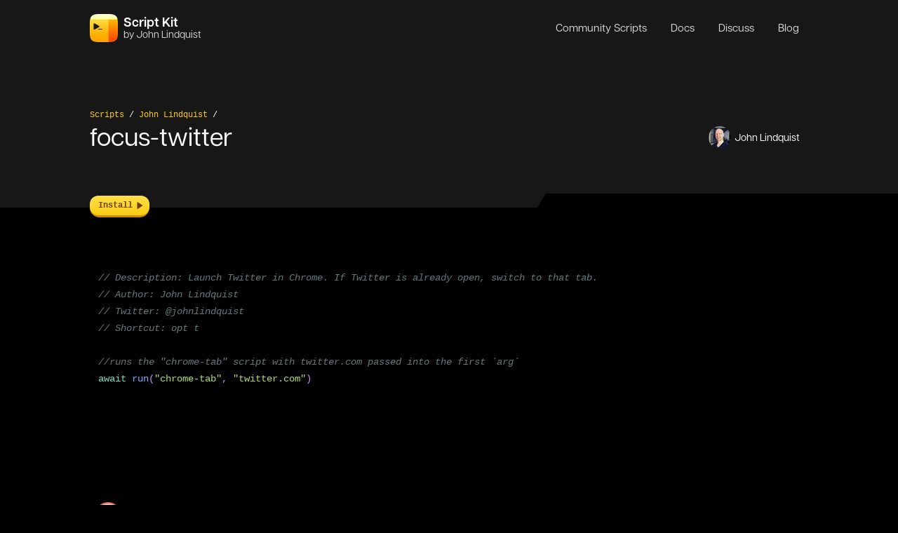

--- FILE ---
content_type: text/html; charset=utf-8
request_url: https://scriptkit-bzpek9tin-eggheadio1.vercel.app/johnlindquist/focus-twitter
body_size: 9287
content:
<!DOCTYPE html><html><head><meta charSet="utf-8"/><meta name="viewport" content="width=device-width"/><meta name="twitter:card" content="summary_large_image"/><meta property="og:type" content="website"/><meta property="og:site_name" content="Script Kit"/><meta property="author" content="John Lindquist"/><meta property="keywords" content="script kit, kit, script, automation, javascript, shell"/><title>focus-twitter | Script Kit</title><meta name="robots" content="index,follow"/><meta name="description" content="Launch Twitter in Chrome. If Twitter is already open, switch to that tab."/><meta name="twitter:site" content="@@johnlindquist"/><meta name="twitter:creator" content="@@johnlindquist"/><meta property="og:title" content="focus-twitter"/><meta property="og:description" content="Launch Twitter in Chrome. If Twitter is already open, switch to that tab."/><meta property="og:url" content="https://scriptkit-bzpek9tin-eggheadio1.vercel.app/johnlindquist/focus-twitter/"/><meta property="og:image" content="https://scriptkit-bzpek9tin-eggheadio1.vercel.app/api/cloudinary-cache?author=John%20Lindquist&amp;title=focus-twitter&amp;user=johnlindquist"/><meta property="og:image:width" content="1200"/><meta property="og:image:height" content="630"/><link rel="preload" as="image" imageSrcSet="/_next/image?url=%2F_next%2Fstatic%2Fmedia%2Flogo.b94883f8.png&amp;w=256&amp;q=100 1x, /_next/image?url=%2F_next%2Fstatic%2Fmedia%2Flogo.b94883f8.png&amp;w=384&amp;q=100 2x"/><meta name="next-head-count" content="19"/><link rel="preload" href="/_next/static/css/6564b8be1e3215d5.css" as="style"/><link rel="stylesheet" href="/_next/static/css/6564b8be1e3215d5.css" data-n-g=""/><noscript data-n-css=""></noscript><script defer="" nomodule="" src="/_next/static/chunks/polyfills-c67a75d1b6f99dc8.js"></script><script src="/_next/static/chunks/webpack-38ded24adedc0f6f.js" defer=""></script><script src="/_next/static/chunks/framework-0ba0ddd33199226d.js" defer=""></script><script src="/_next/static/chunks/main-30f078904793848d.js" defer=""></script><script src="/_next/static/chunks/pages/_app-055158dd106d9c38.js" defer=""></script><script src="/_next/static/chunks/59-54e836d35b9e74b6.js" defer=""></script><script src="/_next/static/chunks/433-9061e7777137f0e9.js" defer=""></script><script src="/_next/static/chunks/828-a129fe66d02b5216.js" defer=""></script><script src="/_next/static/chunks/pages/%5Buser%5D/%5Bscript%5D-779429a8c1ceb90a.js" defer=""></script><script src="/_next/static/4_a3W0UaY4GhwZ--BjjkM/_buildManifest.js" defer=""></script><script src="/_next/static/4_a3W0UaY4GhwZ--BjjkM/_ssgManifest.js" defer=""></script></head><body class="bg-black text-white"><div id="__next"><div class="flex flex-col min-h-screen"><nav><div class="bg-gray-900"><div class="w-full max-w-screen-lg px-5 py-2 mx-auto lg:px-0"><div class="relative flex items-center justify-between h-16"><a class="flex items-center" href="/"><div class="flex items-center justify-center w-10 h-10 tracking-tighter text-black"><span style="box-sizing:border-box;display:inline-block;overflow:hidden;width:initial;height:initial;background:none;opacity:1;border:0;margin:0;padding:0;position:relative;max-width:100%"><span style="box-sizing:border-box;display:block;width:initial;height:initial;background:none;opacity:1;border:0;margin:0;padding:0;max-width:100%"><img style="display:block;max-width:100%;width:initial;height:initial;background:none;opacity:1;border:0;margin:0;padding:0" alt="" aria-hidden="true" src="data:image/svg+xml,%3csvg%20xmlns=%27http://www.w3.org/2000/svg%27%20version=%271.1%27%20width=%27136%27%20height=%27136%27/%3e"/></span><img alt="Script Kit Logo" srcSet="/_next/image?url=%2F_next%2Fstatic%2Fmedia%2Flogo.b94883f8.png&amp;w=256&amp;q=100 1x, /_next/image?url=%2F_next%2Fstatic%2Fmedia%2Flogo.b94883f8.png&amp;w=384&amp;q=100 2x" src="/_next/image?url=%2F_next%2Fstatic%2Fmedia%2Flogo.b94883f8.png&amp;w=384&amp;q=100" decoding="async" data-nimg="intrinsic" style="position:absolute;top:0;left:0;bottom:0;right:0;box-sizing:border-box;padding:0;border:none;margin:auto;display:block;width:0;height:0;min-width:100%;max-width:100%;min-height:100%;max-height:100%"/></span></div><div class="pl-2"><div class="text-lg font-semibold leading-none">Script Kit</div><div class="text-sm opacity-80 leading-none">by John Lindquist</div></div></a><div class="absolute inset-y-0 right-0 flex items-center sm:hidden"><button class="inline-flex items-center justify-center p-2 rounded-md text-gray-400 hover:text-white hover:bg-gray-700 focus:outline-none focus:ring-2 focus:ring-inset focus:ring-white" id="headlessui-disclosure-button-:Rd6:" type="button" aria-expanded="false"><span class="sr-only">Open main menu</span><svg xmlns="http://www.w3.org/2000/svg" fill="none" viewBox="0 0 24 24" stroke-width="2" stroke="currentColor" aria-hidden="true" class="block h-6 w-6"><path stroke-linecap="round" stroke-linejoin="round" d="M4 6h16M4 12h16M4 18h16"></path></svg></button></div><div class="flex-1 flex items-center justify-center sm:items-stretch sm:justify-end"><div class="hidden sm:block sm:ml-6"><div class="flex space-x-2"><a href="/scripts" class="
                          px-3 py-2 rounded-xl text-[0.95em] leading-tighter transition-all ease-in-out duration-200  
                          text-gray-300 bg-gradient-to-t hover:from-gray-900 hover:to-gray-800 hover:text-white border border-transparent hover:border-gray-800" aria-current="false">Community Scripts</a><a href="/docs" class="
                          px-3 py-2 rounded-xl text-[0.95em] leading-tighter transition-all ease-in-out duration-200  
                          text-gray-300 bg-gradient-to-t hover:from-gray-900 hover:to-gray-800 hover:text-white border border-transparent hover:border-gray-800" aria-current="false">Docs</a><a href="https://github.com/johnlindquist/kit/discussions" class="
                          px-3 py-2 rounded-xl text-[0.95em] leading-tighter transition-all ease-in-out duration-200  
                          text-gray-300 bg-gradient-to-t hover:from-gray-900 hover:to-gray-800 hover:text-white border border-transparent hover:border-gray-800" aria-current="false">Discuss</a><a href="/blog" class="
                          px-3 py-2 rounded-xl text-[0.95em] leading-tighter transition-all ease-in-out duration-200  
                          text-gray-300 bg-gradient-to-t hover:from-gray-900 hover:to-gray-800 hover:text-white border border-transparent hover:border-gray-800" aria-current="false">Blog</a></div></div></div></div></div></div></nav><div class="flex-grow overflow-hidden"><header class="-m-5 sm:pt-24 pt-12 px-10 bg-gray-900 relative p-5"><div class="max-w-screen-lg mx-auto w-full flex sm:flex-row flex-col justify-between"><div><div class="pb-8"><nav class="font-mono text-xs pb-1"><a class="text-yellow-400 hover:underline" href="/scripts">Scripts</a> <!-- -->/<!-- --> <a class="text-yellow-400 hover:underline" href="/johnlindquist">John Lindquist</a> <!-- -->/<!-- --> </nav><h1 class="md:text-4xl sm:text-3xl text-2xl">focus-twitter</h1></div><div class="translate-y-8 sm:flex hidden"><div class="relative group"><a class="translate-y-[-1px] hover:translate-y-[-3px] rounded-xl relative z-10 flex items-center group hover:bg-yellow-200 transition-all ease-in-out duration-200 p-1 text-yellow-900 bg-gradient-to-t from-yellow-400 to-yellow-300" href="https://scriptkit.com/api/new?name=focus-twitter&amp;url=https://raw.githubusercontent.com/johnlindquist/shared-kenv/main/scripts/focus-twitter.js"><span class="block group-hover:block pl-2 text-xs font-semibold font-mono">Install</span><span class="sr-only">Add to Kit.app</span><svg xmlns="http://www.w3.org/2000/svg" width="20" height="20" fill="none" viewBox="0 0 20 20" class="p-1"><path fill="currentColor" d="M4 3.323A1.25 1.25 0 015.939 2.28l10.32 6.813a1.25 1.25 0 010 2.086L5.94 17.992A1.25 1.25 0 014 16.949V3.323z"></path></svg></a><div aria-hidden="true" class="rounded-full bottom-0 z-0 absolute w-full h-full translate-y-[2px] bg-yellow-600"></div></div></div></div><div class="flex items-center text-sm space-x-4 pb-10"><a class="flex items-center group hover:text-yellow-400 sm:px-3 py-2" href="/johnlindquist"><div class="flex items-center justify-center group-hover:border-yellow-400 border border-transparent rounded-full overflow-hidden"><span style="box-sizing:border-box;display:inline-block;overflow:hidden;width:initial;height:initial;background:none;opacity:1;border:0;margin:0;padding:0;position:relative;max-width:100%"><span style="box-sizing:border-box;display:block;width:initial;height:initial;background:none;opacity:1;border:0;margin:0;padding:0;max-width:100%"><img style="display:block;max-width:100%;width:initial;height:initial;background:none;opacity:1;border:0;margin:0;padding:0" alt="" aria-hidden="true" src="data:image/svg+xml,%3csvg%20xmlns=%27http://www.w3.org/2000/svg%27%20version=%271.1%27%20width=%2732%27%20height=%2732%27/%3e"/></span><img alt="John Lindquist" src="[data-uri]" decoding="async" data-nimg="intrinsic" style="position:absolute;top:0;left:0;bottom:0;right:0;box-sizing:border-box;padding:0;border:none;margin:auto;display:block;width:0;height:0;min-width:100%;max-width:100%;min-height:100%;max-height:100%"/><noscript><img alt="John Lindquist" srcSet="/_next/image?url=https%3A%2F%2Fgithub.com%2Fjohnlindquist.png&amp;w=32&amp;q=75 1x, /_next/image?url=https%3A%2F%2Fgithub.com%2Fjohnlindquist.png&amp;w=64&amp;q=75 2x" src="/_next/image?url=https%3A%2F%2Fgithub.com%2Fjohnlindquist.png&amp;w=64&amp;q=75" decoding="async" data-nimg="intrinsic" style="position:absolute;top:0;left:0;bottom:0;right:0;box-sizing:border-box;padding:0;border:none;margin:auto;display:block;width:0;height:0;min-width:100%;max-width:100%;min-height:100%;max-height:100%" loading="lazy"/></noscript></span></div><span class="pl-1">John Lindquist</span></a></div></div><div aria-hidden="true" class="absolute right-0 bottom-0 bg-black h-5 w-2/5 skew-x-[-30deg]"></div></header><div class="max-w-screen-lg w-full mx-auto sm:pt-24 pt-16 lg:px-0 px-5"><div><div class="text-base font-mono"><div class="prism-code language-javascript h-full "><div data-simplebar="true" class="h-full whitespace-pre"><div class="simplebar-wrapper"><div class="simplebar-height-auto-observer-wrapper"><div class="simplebar-height-auto-observer"></div></div><div class="simplebar-mask"><div class="simplebar-offset"><div class="simplebar-content-wrapper"><div class="simplebar-content"><div class="p-3"><div class="token-line" style="font-size:90%"><span class="token comment" style="color:rgb(99, 119, 119);font-style:italic">// Description: Launch Twitter in Chrome. If Twitter is already open, switch to that tab.</span><span class="token plain"></span></div><div class="token-line" style="font-size:90%"><span class="token plain"></span><span class="token comment" style="color:rgb(99, 119, 119);font-style:italic">// Author: John Lindquist</span><span class="token plain"></span></div><div class="token-line" style="font-size:90%"><span class="token plain"></span><span class="token comment" style="color:rgb(99, 119, 119);font-style:italic">// Twitter: @johnlindquist</span><span class="token plain"></span></div><div class="token-line" style="font-size:90%"><span class="token plain"></span><span class="token comment" style="color:rgb(99, 119, 119);font-style:italic">// Shortcut: opt t</span><span class="token plain"></span></div><div class="token-line" style="font-size:90%"><span class="token plain" style="display:inline-block">
</span></div><div class="token-line" style="font-size:90%"><span class="token plain"></span><span class="token comment" style="color:rgb(99, 119, 119);font-style:italic">//runs the &quot;chrome-tab&quot; script with twitter.com passed into the first `arg`</span><span class="token plain"></span></div><div class="token-line" style="font-size:90%"><span class="token plain"></span><span class="token keyword control-flow" style="color:rgb(127, 219, 202)">await</span><span class="token plain"> </span><span class="token function" style="color:rgb(130, 170, 255)">run</span><span class="token punctuation" style="color:rgb(199, 146, 234)">(</span><span class="token string" style="color:rgb(173, 219, 103)">&quot;chrome-tab&quot;</span><span class="token punctuation" style="color:rgb(199, 146, 234)">,</span><span class="token plain"> </span><span class="token string" style="color:rgb(173, 219, 103)">&quot;twitter.com&quot;</span><span class="token punctuation" style="color:rgb(199, 146, 234)">)</span><span class="token plain"></span></div><div class="token-line" style="font-size:90%"><span class="token plain" style="display:inline-block">
</span></div></div></div></div></div></div><div class="simplebar-placeholder"></div></div><div class="simplebar-track simplebar-horizontal"><div class="simplebar-scrollbar"></div></div><div class="simplebar-track simplebar-vertical"><div class="simplebar-scrollbar"></div></div></div></div></div></div></div></div><footer class="flex flex-row items-center justify-between w-full max-w-screen-lg px-5 pt-24 pb-10 mx-auto sm:items-end sm:pt-32 lg:px-0 "><a class="flex items-center origin-left transform scale-90 group sm:scale-100" href="https://johnlindquist.com"><svg viewBox="0 0 173 173" width="52"><defs><path id="john_svg__a" d="M.928.975h82.29V59H.928z"></path></defs><g fill="none" fill-rule="evenodd"><path fill="#FCC9AD" d="M40.505 100.643L27.08 93.321c-11.306-6.167-24.316 4.716-20.243 16.934 2.79 8.37 11.678 13.06 20.16 10.634l13.508-3.858"></path><path stroke="#E06A62" stroke-linecap="round" stroke-linejoin="round" stroke-width="6.145" d="M40.505 100.643L27.08 93.321c-11.306-6.167-24.316 4.716-20.243 16.934 2.79 8.37 11.678 13.06 20.16 10.634l13.508-3.858"></path><path fill="#FCC9AD" d="M20.634 100.643l13.76 6.683c.643.484.302 1.511-.505 1.511H32.31a4.097 4.097 0 00-4.097 4.097"></path><path fill="#E06A62" d="M21.085 99.718c1.26.32 2.48.725 3.688 1.158 1.209.427 2.396.902 3.574 1.393a78.517 78.517 0 013.494 1.558c1.164.522 2.287 1.127 3.432 1.686.105.052.204.11.295.177l.035.025a2.834 2.834 0 011.079 1.803 2.831 2.831 0 01-.432 1.996 2.764 2.764 0 01-2.218 1.252c-.218.01-.176 0-.255 0l-.316-.013-1.214-.076c-.237-.033-.473 0-.711.04-.485.075-.953.337-1.356.706a3.249 3.249 0 00-.872 1.511l-.034.124a1.1 1.1 0 01-2.154-.124 4.962 4.962 0 01.646-3.227c.57-1.002 1.507-1.814 2.618-2.284a5.624 5.624 0 011.764-.415c.52-.038.87-.066 1.313-.087l.316-.014c.199-.004-.003-.014-.13.014-.281.05-.564.253-.712.475a1.11 1.11 0 00-.183.787c.032.301.236.618.433.755l.328.2c-1.148-.553-2.32-1.062-3.448-1.654a78.506 78.506 0 01-3.384-1.783 68.758 68.758 0 01-3.305-1.95c-1.087-.68-2.16-1.389-3.191-2.181a1.052 1.052 0 01.9-1.852"></path><path fill="#FCC9AD" d="M131.641 100.643l13.424-7.322c11.306-6.167 24.316 4.716 20.244 16.934-2.79 8.37-11.679 13.06-20.162 10.634l-13.506-3.858"></path><path stroke="#E06A62" stroke-linecap="round" stroke-linejoin="round" stroke-width="6.145" d="M131.641 100.643l13.424-7.322c11.306-6.167 24.316 4.716 20.244 16.934-2.79 8.37-11.679 13.06-20.162 10.634l-13.506-3.858"></path><path fill="#FCC9AD" d="M151.511 100.643l-13.759 6.683c-.645.484-.303 1.511.504 1.511h1.578a4.097 4.097 0 014.097 4.097"></path><path fill="#E06A62" d="M151.96 101.57c-1.031.792-2.103 1.502-3.19 2.182a70.614 70.614 0 01-3.304 1.95 76.888 76.888 0 01-3.386 1.781c-1.13.594-2.3 1.102-3.446 1.655l.328-.2c.195-.137.399-.454.432-.755a1.118 1.118 0 00-.182-.787 1.164 1.164 0 00-.712-.474c-.128-.03-.33-.019-.131-.014l.316.013c.444.021.793.048 1.314.087a5.644 5.644 0 011.764.415c1.11.47 2.047 1.282 2.618 2.284.594.988.8 2.165.644 3.227a1.1 1.1 0 01-2.153.124l-.033-.124a3.257 3.257 0 00-.872-1.51c-.403-.37-.872-.632-1.357-.707-.24-.04-.473-.073-.712-.04l-1.213.077-.316.012c-.08 0-.036.01-.256 0a2.767 2.767 0 01-2.216-1.252 2.832 2.832 0 01-.433-1.996c.103-.717.545-1.416 1.08-1.803l.024-.018a2.46 2.46 0 01.304-.184c1.147-.558 2.269-1.165 3.433-1.685a76.9 76.9 0 013.494-1.559 68.326 68.326 0 013.575-1.392c1.206-.434 2.426-.838 3.688-1.16a1.052 1.052 0 01.899 1.852"></path><path fill="#FCC9AD" d="M86.073 3.072c-36.333 0-63.857 32.807-57.543 68.587l10.05 56.953a35.344 35.344 0 0013.599 22.133l11.77 8.827a36.871 36.871 0 0044.246 0l11.77-8.827a35.345 35.345 0 0013.6-22.133l10.05-56.953c6.314-35.78-21.21-68.587-57.542-68.587"></path><path stroke="#E06A62" stroke-linecap="round" stroke-linejoin="round" stroke-width="6.145" d="M86.073 3.072h0c-36.333 0-63.857 32.807-57.543 68.587l10.05 56.953a35.344 35.344 0 0013.599 22.133l11.77 8.827a36.871 36.871 0 0044.246 0l11.77-8.827a35.345 35.345 0 0013.6-22.133l10.05-56.953c6.314-35.78-21.21-68.587-57.542-68.587z"></path><g transform="translate(44 114.097)"><mask id="john_svg__b" fill="#fff"><use xlink:href="#john_svg__a"></use></mask><path fill="#E06A62" d="M76.481 7.838l6.372 26.76a13.396 13.396 0 01-5.97 14.484 66.044 66.044 0 01-69.616.002l-.004-.003a13.392 13.392 0 01-5.97-14.484L7.664 7.838a8.932 8.932 0 018.69-6.863h51.44c4.134 0 7.73 2.84 8.687 6.863" mask="url(#john_svg__b)"></path></g><path fill="#4D2A2D" d="M65.536 121.839c.822.598 1.63 1.21 2.424 1.838.403.308.788.634 1.18.95l.589.478c.16.12.302.217.46.314a5.572 5.572 0 001.959.807 7.19 7.19 0 001.04.13l1.476.108c2.009.13 4.003.367 6.005.545l5.984.725c1.988.29 3.98.546 5.965.868l.744.123c.262.046.406.05.615.08.387.042.81.077 1.215.073.82 0 1.647-.031 2.467-.166 1.634-.282 3.254-.824 4.749-1.675.774-.427 1.42-.893 2.193-1.501a79.604 79.604 0 012.405-1.857 1.618 1.618 0 012.264 2.264 79.977 79.977 0 01-1.857 2.405 17.262 17.262 0 01-2.37 2.425 16.807 16.807 0 01-6.197 3.188 15.883 15.883 0 01-3.505.57 16.29 16.29 0 01-1.796.006c-.291-.018-.65-.032-.885-.06l-.75-.075c-1.998-.21-3.988-.484-5.983-.722l-5.966-.866c-1.982-.353-3.97-.646-5.945-1.045l-1.51-.291a9.843 9.843 0 01-1.898-.525 10.293 10.293 0 01-3.285-2.09 10.362 10.362 0 01-.652-.7l-.478-.588c-.316-.393-.642-.778-.95-1.181a74.469 74.469 0 01-1.838-2.424 1.524 1.524 0 012.13-2.131"></path><path fill="#4D2A2D" d="M58.893 123.92c.425-1.11 1.035-1.888 1.791-2.59a8.429 8.429 0 012.573-1.612c1.878-.77 4.113-.967 6.058-.057a1.463 1.463 0 01.186 2.547l-.186.122c-.78.51-1.479.802-2.157 1.144-.68.304-1.339.592-2.01.87a32.29 32.29 0 01-2.096.772c-.725.228-1.53.493-2.383.58l-.383.04a1.342 1.342 0 01-1.393-1.815m44.7-2.267c1.132-.358 2.12-.363 3.141-.209a8.445 8.445 0 012.863 1.013c1.77.991 3.314 2.62 3.811 4.708a1.46 1.46 0 01-1.879 1.73l-.21-.07c-.886-.294-1.548-.659-2.239-.978a74.392 74.392 0 01-1.93-1.034 32.341 32.341 0 01-1.909-1.159c-.628-.428-1.337-.894-1.936-1.505l-.27-.276a1.345 1.345 0 01.557-2.22"></path><path fill="#E06A62" d="M69.981 57.056c-2.742 1.185-5.297 2.461-7.674 3.98a39.335 39.335 0 00-6.514 5.231 38.186 38.186 0 00-5.216 6.522c-1.507 2.38-2.758 4.944-3.903 7.684l-.013.031a1.627 1.627 0 01-3.127-.659c.064-3.282.907-6.56 2.3-9.596a28.3 28.3 0 015.72-8.222 27.836 27.836 0 018.231-5.704c3.037-1.382 6.325-2.2 9.604-2.223a1.536 1.536 0 01.622 2.943l-.03.013zm32.775-2.956c3.28.023 6.567.841 9.605 2.223a27.855 27.855 0 018.231 5.704 28.32 28.32 0 015.72 8.222c1.392 3.035 2.234 6.314 2.3 9.596a1.626 1.626 0 01-3.127.662l-.013-.034c-1.145-2.74-2.397-5.304-3.904-7.684a38.132 38.132 0 00-5.215-6.522 39.376 39.376 0 00-6.514-5.232c-2.377-1.518-4.933-2.794-7.674-3.979l-.03-.013a1.534 1.534 0 01.62-2.943"></path><path fill="#FCC9AD" d="M77.096 112.934c3.698 7.396 14.254 7.396 17.952 0"></path><path fill="#E06A62" d="M78.22 112.372c1.21 1.225 2.421 2.128 3.741 2.718a10.12 10.12 0 004.112.893 9.817 9.817 0 004.101-.91c1.316-.591 2.507-1.511 3.681-2.735l.07-.072a1.368 1.368 0 012.317 1.265c-.499 2.083-1.86 4.03-3.709 5.377-1.85 1.347-4.16 2.073-6.46 2.072-2.302.004-4.612-.728-6.453-2.087-1.842-1.348-3.184-3.313-3.647-5.397a1.293 1.293 0 012.176-1.196l.07.072z"></path><path fill="#FFF" d="M29.736 93.57l2.472 13.591a5.543 5.543 0 004.953 4.53l5.46.497a130.6 130.6 0 0028.042-.473 5.546 5.546 0 004.46-3.442l7.029-17.57a.798.798 0 00-.628-1.088L69.92 87.958a151.951 151.951 0 00-35.231-.904 5.547 5.547 0 00-4.954 6.515"></path><path fill="#231F20" d="M25.117 89.285l.61 5.196 5.029.54 1.158-6.918z"></path><path fill="#FFF" d="M142.409 93.57l-2.471 13.591a5.545 5.545 0 01-4.954 4.53l-5.461.497a130.6 130.6 0 01-28.041-.473 5.544 5.544 0 01-4.46-3.442l-7.028-17.57a.798.798 0 01.628-1.088l11.603-1.657a151.95 151.95 0 0135.23-.904 5.545 5.545 0 014.954 6.515"></path><path fill="#231F20" d="M137.339 86.418l1.285.162a3.59 3.59 0 013.108 2.656c.04.143.066.288.087.435l.046.337.319 2.572.078.643c.028.214.055.466.073.497a.706.706 0 00.53.489c.099.016.1.015.376.01l1.295-.025.612-.013a.607.607 0 00.514-.371l.73-2.325.192-.618.097-.31c.027-.1.023-.083.028-.13a.508.508 0 00-.09-.35.496.496 0 00-.282-.197c-.045-.013-.022-.004-.127-.023l-.322-.042-.643-.084-2.567-.336-5.12-.652a157.149 157.149 0 00-10.23-.846c-6.834-.323-13.681-.321-20.5.195-3.415.248-6.799.615-10.206 1.078-3.495.46-7.02.72-10.55.71a82.672 82.672 0 01-10.549-.714 162.968 162.968 0 00-10.205-1.07c-6.82-.5-13.668-.52-20.5-.192-3.417.175-6.829.46-10.228.859l-5.119.656-2.569.34-.64.085-.322.042c-.106.018-.08.01-.123.022a.48.48 0 00-.27.183.49.49 0 00-.086.33c.006.047.001.027.028.129l.097.308.194.619.732 2.318a.582.582 0 00.487.35l.61.013 1.294.023c.278.005.273.006.367-.01a.664.664 0 00.5-.461c.016-.023.045-.277.07-.492l.08-.643.314-2.571.045-.34c.022-.147.05-.295.09-.44.077-.288.186-.57.333-.83a3.624 3.624 0 011.2-1.292 3.695 3.695 0 011.612-.573l1.285-.165a.922.922 0 01.277 1.823l-1.276.224a1.718 1.718 0 00-.795.318 1.63 1.63 0 00-.642.99c-.013.064-.02.13-.027.196l-.026.306-.224 2.58-.056.646c-.024.214-.015.394-.1.79a2.904 2.904 0 01-1.15 1.712 2.938 2.938 0 01-.957.447c-.325.094-.765.099-.92.099l-1.294.023-.687.007a3.009 3.009 0 01-1.053-.215 3.003 3.003 0 01-1.56-1.447c-.18-.386-.21-.545-.29-.752l-.215-.61-.431-1.222-.216-.611-.108-.305a3.1 3.1 0 01.262-2.655c.387-.634 1.012-1.144 1.741-1.356.163-.057.404-.096.51-.115l.32-.048.64-.1 2.56-.392 5.145-.77a159.66 159.66 0 0110.4-1.092c6.959-.525 13.954-.492 20.918-.04 3.48.227 6.97.58 10.41 1.023 3.356.423 6.737.629 10.118.62 3.38-.013 6.762-.2 10.118-.624A166.09 166.09 0 01106.6 84.8c6.964-.438 13.96-.487 20.916.043 3.478.255 6.948.623 10.4 1.103l5.144.776 2.56.396.64.099.319.05c.106.018.344.057.505.112.72.213 1.344.713 1.73 1.342.377.633.531 1.41.388 2.138a3.32 3.32 0 01-.131.496l-.108.304-.218.612-.431 1.22-.218.61c-.08.208-.112.367-.288.749a2.98 2.98 0 01-1.544 1.428 2.985 2.985 0 01-1.042.213l-.686-.01-1.294-.024c-.155 0-.59-.005-.911-.1a2.878 2.878 0 01-2.076-2.129c-.082-.39-.073-.572-.099-.786l-.055-.645-.22-2.581-.024-.307a1.526 1.526 0 00-.031-.201 1.68 1.68 0 00-.657-1.02 1.756 1.756 0 00-.817-.328l-1.275-.227a.868.868 0 01.262-1.715"></path><path fill="#231F20" d="M147.028 89.285l-.61 5.196-5.029.54-1.157-6.918zM75.427 105.177c.356-1.835.868-3.605 1.438-5.352.563-1.75 1.21-3.466 1.888-5.17.36-.844.696-1.695 1.07-2.534.267-.546.292-.953.174-1.477-.137-.489-.447-.982-.936-1.276-.36-.288-1.486-.495-2.32-.825l-.036-.013a.938.938 0 01-.529-1.215.939.939 0 01.844-.593 27.75 27.75 0 011.382-.013c.391-.011 1.09.034 1.682.236 1.217.394 2.262 1.349 2.794 2.56.271.605.436 1.273.431 1.952.013.656-.172 1.407-.367 1.925-.314.861-.662 1.71-.992 2.566-.694 1.697-1.42 3.38-2.232 5.03-.803 1.653-1.664 3.282-2.682 4.849a.885.885 0 01-1.609-.65m19.682.65c-1.032-1.604-1.909-3.27-2.727-4.96a82.775 82.775 0 01-2.276-5.14l-.512-1.307-.256-.655-.126-.328-.06-.165-.078-.244c-.442-1.314-.29-2.828.405-3.988.662-1.177 1.842-2.038 3.121-2.286.697-.12 1.115-.097 1.587-.107.47-.006.943.002 1.416.019a.935.935 0 01.266 1.824 31.58 31.58 0 01-1.364.424c-.452.136-.971.247-1.18.369-.537.238-.903.697-1.096 1.18-.174.497-.188 1.008.02 1.456l1.053 2.517c.695 1.74 1.356 3.493 1.933 5.28.585 1.783 1.112 3.59 1.482 5.46a.882.882 0 01-1.608.65"></path><path fill="#231F20" d="M95.109 105.827c-1.608-3.027-3.06-6.118-4.452-9.231-.711-1.551-1.364-3.126-2.05-4.688-.266-.621-.495-.87-.827-1.037-.342-.186-.985-.27-1.697-.274-.694-.006-1.308.095-1.683.294-.376.195-.608.458-.863 1.017-.675 1.565-1.333 3.138-2.038 4.69-1.388 3.118-2.826 6.213-4.412 9.249a.927.927 0 01-1.709-.691c.966-3.286 2.083-6.512 3.249-9.717.571-1.607 1.19-3.196 1.792-4.791.353-1.028 1.231-2.2 2.39-2.78 1.145-.598 2.277-.704 3.278-.72.979.014 2.088.089 3.273.695a4.75 4.75 0 011.518 1.27c.398.509.659 1.049.849 1.535.592 1.599 1.216 3.186 1.781 4.795 1.162 3.208 2.264 6.439 3.209 9.734a.872.872 0 01-1.608.65"></path><path fill="#4D2A2D" d="M61.227 110.33a5.727 5.727 0 01-5.918-4.028 20.324 20.324 0 01-.687-8.856 5.726 5.726 0 0111.142-.865 20.32 20.32 0 01.688 8.855 5.726 5.726 0 01-5.225 4.894m49.692 0a5.725 5.725 0 005.917-4.028 20.294 20.294 0 00.687-8.856 5.723 5.723 0 00-5.224-4.893 5.724 5.724 0 00-5.917 4.028 20.304 20.304 0 00-.688 8.855 5.725 5.725 0 005.225 4.894"></path></g></svg><div class="pl-2"><div class="font-mono text-xs text-yellow-400 uppercase">created by</div><div class="text-xl font-semibold group-hover:underline">John Lindquist</div></div></a><div class="flex items-center space-x-4"><a href="https://github.com/johnlindquist/kit" class="flex items-center px-3 py-2 space-x-1 text-sm transition-all duration-100 ease-in-out rounded-lg hover:bg-gray-900 opacity-90 hover:opacity-100 sm:text-base"><svg width="20" height="20"><path fill="currentColor" d="M10 0C4.475 0 0 4.475 0 10a9.994 9.994 0 006.838 9.488c.5.087.687-.213.687-.476 0-.237-.013-1.024-.013-1.862-2.512.463-3.162-.612-3.362-1.175-.113-.288-.6-1.175-1.025-1.413-.35-.187-.85-.65-.013-.662.788-.013 1.35.725 1.538 1.025.9 1.512 2.338 1.087 2.912.825.088-.65.35-1.087.638-1.337-2.225-.25-4.55-1.113-4.55-4.938 0-1.088.387-1.987 1.025-2.688-.1-.25-.45-1.275.1-2.65 0 0 .837-.262 2.75 1.026a9.28 9.28 0 012.5-.338c.85 0 1.7.112 2.5.337 1.912-1.3 2.75-1.024 2.75-1.024.55 1.375.2 2.4.1 2.65.637.7 1.025 1.587 1.025 2.687 0 3.838-2.337 4.688-4.562 4.938.362.312.675.912.675 1.85 0 1.337-.013 2.412-.013 2.75 0 .262.188.574.688.474A10.016 10.016 0 0020 10c0-5.525-4.475-10-10-10z"></path></svg><span class="hidden pl-1 text-sm font-medium leading-snug sm:block">GitHub</span></a></div></footer></div></div><script id="__NEXT_DATA__" type="application/json">{"props":{"pageProps":{"script":{"user":"johnlindquist","owner":"johnlindquist","repo":"shared-kenv","url":"https://raw.githubusercontent.com/johnlindquist/shared-kenv/main/scripts/focus-twitter.js","title":"focus-twitter","command":"focus-twitter","content":"// Description: Launch Twitter in Chrome. If Twitter is already open, switch to that tab.\n// Author: John Lindquist\n// Twitter: @johnlindquist\n// Shortcut: opt t\n\n//runs the \"chrome-tab\" script with twitter.com passed into the first `arg`\nawait run(\"chrome-tab\", \"twitter.com\")\n","description":"Launch Twitter in Chrome. If Twitter is already open, switch to that tab.","author":"John Lindquist","twitter":"@johnlindquist","shortcut":"opt t","extension":".js"}},"__N_SSG":true},"page":"/[user]/[script]","query":{"user":"johnlindquist","script":"focus-twitter"},"buildId":"4_a3W0UaY4GhwZ--BjjkM","isFallback":false,"gsp":true,"scriptLoader":[]}</script></body></html>

--- FILE ---
content_type: text/html; charset=utf-8
request_url: https://scriptkit-bzpek9tin-eggheadio1.vercel.app/_next/data/4_a3W0UaY4GhwZ--BjjkM/index.json
body_size: 3531
content:
{"pageProps":{"featuredScripts":[{"user":"johnlindquist","owner":"johnlindquist","repo":"shared-kenv","url":"https://raw.githubusercontent.com/johnlindquist/shared-kenv/main/scripts/app-launcher.js","title":"App Launcher","command":"app-launcher","content":"// Menu: App Launcher\n// Description: Search for an app then launch it\n// Author: John Lindquist\n// Twitter: @johnlindquist\n\nlet createChoices = async () => {\n  let apps = await fileSearch(\"\", {\n    onlyin: \"/\",\n    kind: \"application\",\n  })\n\n  let prefs = await fileSearch(\"\", {\n    onlyin: \"/\",\n    kind: \"preferences\",\n  })\n\n  let group = path => apps =>\n    apps\n      .filter(app => app.match(path))\n      .sort((a, b) => {\n        let aName = a.replace(/.*\\//, \"\")\n        let bName = b.replace(/.*\\//, \"\")\n\n        return aName > bName ? 1 : aName < bName ? -1 : 0\n      })\n\n  return [\n    ...group(/^\\/Applications\\/(?!Utilities)/)(apps),\n    ...group(/\\.prefPane$/)(prefs),\n    ...group(/^\\/Applications\\/Utilities/)(apps),\n    ...group(/System/)(apps),\n    ...group(/Users/)(apps),\n  ].map(value => {\n    return {\n      name: value.split(\"/\").pop().replace(\".app\", \"\"),\n      value,\n      description: value,\n    }\n  })\n}\n\nlet appsDb = await db(\"apps\", async () => ({\n  choices: await createChoices(),\n}))\n\nlet app = await arg(\"Select app:\", appsDb.choices)\nlet command = `open -a \"${app}\"`\nif (app.endsWith(\".prefPane\")) {\n  command = `open ${app}`\n}\nexec(command)\n","menu":"App Launcher","description":"Search for an app then launch it","author":"John Lindquist","twitter":"@johnlindquist","extension":".js"},{"user":"johnlindquist","owner":"johnlindquist","repo":"shared-kenv","url":"https://raw.githubusercontent.com/johnlindquist/shared-kenv/main/scripts/book-search.js","title":"Book Search","command":"book-search","content":"// Menu: Book Search\n// Description: Use Open Library API to search for books\n// Author: John Lindquist\n// Twitter: @johnlindquist\n\nlet query = await arg('Search for a book title:')\n\n//This API can be a little slow. Wait a couple seconds\nlet response = await get(`http://openlibrary.org/search.json?q=${query}`)\n\nlet transform = ({title, author_name}) =>\n  `* \"${title}\" - ${author_name?.length && author_name[0]}`\n\nlet markdown = response.data.docs.map(transform).join('\\n')\n\ninspect(markdown, 'md')\n","menu":"Book Search","description":"Use Open Library API to search for books","author":"John Lindquist","twitter":"@johnlindquist","this API can be a little slow. Wait a couple seconds\nlet response = await get(`http":"//openlibrary.org/search.json?q=${query}`)","extension":".js"},{"user":"johnlindquist","owner":"johnlindquist","repo":"shared-kenv","url":"https://raw.githubusercontent.com/johnlindquist/shared-kenv/main/scripts/center-app.js","title":"Center App","command":"center-app","content":"// Menu: Center App\n// Description: Center the frontmost app\n// Author: John Lindquist\n// Twitter: @johnlindquist\n\nlet { workArea, bounds } = await getActiveScreen()\n\nlet { width, height } = workArea\nlet { x, y } = bounds\nlet padding = 100\n\nlet top = y + padding\nlet left = x + padding\nlet right = x + width - padding\nlet bottom = y + height - padding\n\nsetActiveAppBounds({\n  top,\n  left,\n  right,\n  bottom,\n})\n","menu":"Center App","description":"Center the frontmost app","author":"John Lindquist","twitter":"@johnlindquist","extension":".js"},{"user":"johnlindquist","owner":"johnlindquist","repo":"shared-kenv","url":"https://raw.githubusercontent.com/johnlindquist/shared-kenv/main/scripts/giphy-search.js","title":"Giphy","command":"giphy-search","content":"// Menu: Giphy\n// Description: Search giphy. Paste link.\n// Author: John Lindquist\n// Twitter: @johnlindquist\n\nlet download = await npm(\"image-downloader\")\nlet queryString = await npm(\"query-string\")\n\nlet GIPHY_API_KEY = await env(\"GIPHY_API_KEY\", {\n  hint: md(\n    `Get a [Giphy API Key](https://developers.giphy.com/dashboard/)`\n  ),\n  ignoreBlur: true,\n  secret: true,\n})\n\nlet search = q =>\n  `https://api.giphy.com/v1/gifs/search?api_key=${GIPHY_API_KEY}&q=${q}&limit=10&offset=0&rating=g&lang=en`\n\nlet { input, url } = await arg(\n  \"Search giphy:\",\n  async input => {\n    if (!input) return []\n    let query = search(input)\n    let { data } = await get(query)\n\n    return data.data.map(gif => {\n      return {\n        name: gif.title.trim() || gif.slug,\n        value: {\n          input,\n          url: gif.images.original.url,\n        },\n        preview: `<img src=\"${gif.images.downsized.url}\" alt=\"\">`,\n      }\n    })\n  }\n)\n\nlet formattedLink = await arg(\"Format to paste\", [\n  {\n    name: \"URL Only\",\n    value: url,\n  },\n  {\n    name: \"Markdown Image Link\",\n    value: `![${input}](${url})`,\n  },\n  {\n    name: \"HTML <img>\",\n    value: `<img src=\"${url}\" alt=\"${input}\">`,\n  },\n])\n\nsetSelectedText(formattedLink)\n","menu":"Giphy","description":"Search giphy. Paste link.","author":"John Lindquist","twitter":"@johnlindquist","extension":".js"},{"user":"johnlindquist","owner":"johnlindquist","repo":"shared-kenv","url":"https://raw.githubusercontent.com/johnlindquist/shared-kenv/main/scripts/image-resize.js","title":"Resize an Image","command":"image-resize","content":"// Menu: Resize an Image\n// Description: Select an image in Finder. Type option + i to resize it.\n// Author: John Lindquist\n// Twitter: @johnlindquist\n// Shortcut: opt i\n\nlet sharp = await npm(\"sharp\")\n\nlet imagePath = await getSelectedFile()\n\nlet width = Number(await arg(\"Enter width:\"))\n\nlet metadata = await sharp(imagePath).metadata()\n\nlet newHeight = Math.floor(\n  metadata.height * (width / metadata.width)\n)\n\nlet lastDot = /.(?!.*\\.)/\nlet resizedImageName = imagePath.replace(\n  lastDot,\n  `-${width}.`\n)\n\nawait sharp(imagePath)\n  .resize(width, newHeight)\n  .toFile(resizedImageName)\n","menu":"Resize an Image","description":"Select an image in Finder. Type option + i to resize it.","author":"John Lindquist","twitter":"@johnlindquist","shortcut":"opt i","extension":".js"},{"user":"johnlindquist","owner":"johnlindquist","repo":"shared-kenv","url":"https://raw.githubusercontent.com/johnlindquist/shared-kenv/main/scripts/reddit.js","title":"Reddit","command":"reddit","content":"// Menu: Reddit\n// Description: Browse Reddit from Script Kit\n// Author: John Lindquist\n// Twitter: @johnlindquist\n\nlet Reddit = await npm(\"reddit\")\n\nlet envOptions = {\n  ignoreBlur: true,\n  hint: md(\n    `[Create a reddit app](https://www.reddit.com/prefs/apps)`\n  ),\n  secret: true,\n}\n\nlet reddit = new Reddit({\n  username: await env(\"REDDIT_USERNAME\"),\n  password: await env(\"REDDIT_PASSWORD\"),\n  appId: await env(\"REDDIT_APP_ID\", envOptions),\n  appSecret: await env(\"REDDIT_APP_SECRET\", envOptions),\n  userAgent: `ScriptKit/1.0.0 (https://scriptkit.com)`,\n})\n\nlet subreddits = [\n  \"funny\",\n  \"aww\",\n  \"dataisbeautiful\",\n  \"mildlyinteresting\",\n  \"RocketLeague\",\n]\n\nsubreddits.forEach(sub => {\n  onTab(sub, async () => {\n    let url = await arg(\n      \"Select post to open:\",\n      async () => {\n        let best = await reddit.get(`/r/${sub}/hot`)\n\n        return best.data.children.map(({ data }) => {\n          let {\n            title,\n            thumbnail,\n            url,\n            subreddit_name_prefixed,\n            preview,\n          } = data\n\n          let resolutions =\n            preview?.images?.[0]?.resolutions\n          let previewImage =\n            resolutions?.[resolutions?.length - 1]?.url\n\n          return {\n            name: title,\n            description: subreddit_name_prefixed,\n            value: url,\n            img: thumbnail,\n            ...(previewImage && {\n              preview: md(`\n![${title}](${previewImage})\n\n### ${title}          \n                `),\n            }),\n          }\n        })\n      }\n    )\n\n    exec(`open \"${url}\"`)\n  })\n})\n","menu":"Reddit","description":"Browse Reddit from Script Kit","author":"John Lindquist","twitter":"@johnlindquist","extension":".js"}],"macIntelRelease":{"url":"https://api.github.com/repos/johnlindquist/kitapp/releases/assets/71045572","id":71045572,"node_id":"RA_kwDOE44FGc4EPBHE","name":"Kit-1.20.5.dmg","label":"","uploader":{"login":"github-actions[bot]","id":41898282,"node_id":"MDM6Qm90NDE4OTgyODI=","avatar_url":"https://avatars.githubusercontent.com/in/15368?v=4","gravatar_id":"","url":"https://api.github.com/users/github-actions%5Bbot%5D","html_url":"https://github.com/apps/github-actions","followers_url":"https://api.github.com/users/github-actions%5Bbot%5D/followers","following_url":"https://api.github.com/users/github-actions%5Bbot%5D/following{/other_user}","gists_url":"https://api.github.com/users/github-actions%5Bbot%5D/gists{/gist_id}","starred_url":"https://api.github.com/users/github-actions%5Bbot%5D/starred{/owner}{/repo}","subscriptions_url":"https://api.github.com/users/github-actions%5Bbot%5D/subscriptions","organizations_url":"https://api.github.com/users/github-actions%5Bbot%5D/orgs","repos_url":"https://api.github.com/users/github-actions%5Bbot%5D/repos","events_url":"https://api.github.com/users/github-actions%5Bbot%5D/events{/privacy}","received_events_url":"https://api.github.com/users/github-actions%5Bbot%5D/received_events","type":"Bot","site_admin":false},"content_type":"application/octet-stream","state":"uploaded","size":130421941,"download_count":241,"created_at":"2022-07-09T08:06:02Z","updated_at":"2022-07-09T08:06:08Z","browser_download_url":"https://github.com/johnlindquist/kitapp/releases/download/v1.20.5/Kit-1.20.5.dmg"},"macSilliconRelease":{"url":"https://api.github.com/repos/johnlindquist/kitapp/releases/assets/71045761","id":71045761,"node_id":"RA_kwDOE44FGc4EPBKB","name":"Kit-1.20.5-arm64.dmg","label":"","uploader":{"login":"github-actions[bot]","id":41898282,"node_id":"MDM6Qm90NDE4OTgyODI=","avatar_url":"https://avatars.githubusercontent.com/in/15368?v=4","gravatar_id":"","url":"https://api.github.com/users/github-actions%5Bbot%5D","html_url":"https://github.com/apps/github-actions","followers_url":"https://api.github.com/users/github-actions%5Bbot%5D/followers","following_url":"https://api.github.com/users/github-actions%5Bbot%5D/following{/other_user}","gists_url":"https://api.github.com/users/github-actions%5Bbot%5D/gists{/gist_id}","starred_url":"https://api.github.com/users/github-actions%5Bbot%5D/starred{/owner}{/repo}","subscriptions_url":"https://api.github.com/users/github-actions%5Bbot%5D/subscriptions","organizations_url":"https://api.github.com/users/github-actions%5Bbot%5D/orgs","repos_url":"https://api.github.com/users/github-actions%5Bbot%5D/repos","events_url":"https://api.github.com/users/github-actions%5Bbot%5D/events{/privacy}","received_events_url":"https://api.github.com/users/github-actions%5Bbot%5D/received_events","type":"Bot","site_admin":false},"content_type":"application/octet-stream","state":"uploaded","size":129123768,"download_count":275,"created_at":"2022-07-09T08:10:58Z","updated_at":"2022-07-09T08:11:04Z","browser_download_url":"https://github.com/johnlindquist/kitapp/releases/download/v1.20.5/Kit-1.20.5-arm64.dmg"},"course":{"title":"Script Kit Showcase for Optimizing Your Everyday Workflows","slug":"script-kit-showcase-for-optimizing-your-everyday-workflows-e20ceab4","path":"/courses/script-kit-showcase-for-optimizing-your-everyday-workflows-e20ceab4","duration":1481,"image_thumb_url":"https://d2eip9sf3oo6c2.cloudfront.net/playlists/square_covers/000/533/034/thumb/script-kit_2x.png","instructor":{"full_name":"John Lindquist"},"lessons":[{"title":"Write a Script with Script Kit to Browse Hacker News","path":"/lessons/script-kit-write-a-script-with-script-kit-to-browse-hacker-news","duration":277},{"title":"Instantly Launch Chrome Dev Tools with Script Kit","path":"/lessons/script-kit-instantly-launch-chrome-dev-tools-with-script-kit","duration":75},{"title":"Control Chrome From Script Kit using Apple Events","path":"/lessons/script-kit-control-chrome-from-script-kit-using-apple-events","duration":156},{"title":"Manipulate Images With Drag and Drop in Script Kit","path":"/lessons/script-kit-manipulate-images-with-drag-and-drop-in-script-kit","duration":168},{"title":"List and Launch Dev Projects with Script Kit","path":"/lessons/script-kit-list-and-launch-dev-projects-with-script-kit","duration":102},{"title":"Apply Title Case to Text Anywhere Using Script Kit","path":"/lessons/script-kit-apply-title-case-to-text-anywhere-using-script-kit","duration":62},{"title":"Save Chrome Tabs in a Markdown File and Take Notes with Script Kit","path":"/lessons/script-kit-save-chrome-tabs-in-a-markdown-file-and-take-notes-with-script-kit","duration":135},{"title":"Scrape a Website on a Schedule with Script Kit","path":"/lessons/script-kit-scrape-a-website-on-a-schedule-with-script-kit","duration":208},{"title":"Build a Multi-Tab Todos App in Script Kit","path":"/lessons/script-kit-build-a-multi-tab-todos-app-in-script-kit","duration":298}]}},"__N_SSG":true}

--- FILE ---
content_type: text/html; charset=utf-8
request_url: https://scriptkit-bzpek9tin-eggheadio1.vercel.app/_next/data/4_a3W0UaY4GhwZ--BjjkM/scripts.json
body_size: 93760
content:
{"pageProps":{"userScripts":{"jacopo-degattis":[{"name":"spotify-playing","description":"","author":"Jacopo","avatar":"https://avatars.githubusercontent.com/u/86744469?v=4","user":"jacopo-degattis","twitter":null,"discussion":"https://github.com/johnlindquist/kit/discussions/866","url":"","title":"Mini spotify player to show currently playing track","command":"mini-spotify-player-to-show-currently-playing-track","content":"Hi everyone, \r\nI made a tiny player that shows the currently playing track on Spotify.\r\n\r\n```js script\r\n// Name: spotify-playing\r\n// Description: Show currently playing spotify track\r\n// Author: Jacopo De Gattis\r\n\r\nimport \"@johnlindquist/kit\"\r\nimport { WidgetAPI } from \"@johnlindquist/kit/types/pro\";\r\n\r\nconst spotify = await npm(\"spotify-node-applescript\")\r\n\r\nconst playing = false;\r\nconst state: Playback = {\r\n    name: \"\",\r\n    artist: \"\",\r\n    artwork_url: \"\"\r\n}\r\n\r\ninterface Playback {\r\n    name: string,\r\n    artist: string,\r\n    artwork_url: string,\r\n}\r\n\r\nconst wgt: WidgetAPI = await widget(`\r\n\t<div class=\"px-1 flex flex-row w-full justify-between\">\r\n        <div class=\"cover-img\" v-bind:style=\"{'backgroundImage': state.artwork_url ? 'url(' + state.artwork_url + ')' : 'url(' + fallback_icon + ')' }\"></div>\r\n        <div class=\"flex flex-row justify-start track-infos left-container\">\r\n            <div class=\"flex flex-col ml-4 justify-center\">\r\n                <pre class=\"font-inter\">{{state.name ? state.name : \"No music playing\"}}</pre>\r\n                <pre class=\"text-xs\">{{state.artist && state.artist}}</pre>\r\n            </div>\r\n        </div>\r\n        <div class=\"flex justify-center items-center btn-container\">\r\n            <button v-if=\"state.name\" id=\"play-pause\" class=\"play-pause-btn flex justify-center items-center\">\r\n                <img id=\"play-pause-img\" v-bind:src=\"playing ? pause_icon : play_icon\" />\r\n            </button>\r\n        </div>\r\n\t</div>\r\n\t<style>\r\n\t\t@import url('https://fonts.googleapis.com/css2?family=Inter:wght@300;700&display=swap');\r\n\r\n        * {\r\n            user-select: none;\r\n        }\r\n\r\n        .cover-img {\r\n            width: 75px;\r\n            height: 75px;\r\n            border-radius: 10px;\r\n            box-shadow: 7px 7px 5px black;\r\n            background-size: 100%;\r\n            transition: background-image 1s ease-in;\r\n        }\r\n\r\n        .left-container {\r\n            width: 200px;\r\n            text-overflow: ellipsis;\r\n            white-space: nowrap;\r\n            overflow: hidden;\r\n            margin-right: 20px;\r\n        }\r\n\r\n\t\t.track-infos img {\r\n\t\t\tborder-radius: 10px;\r\n\t\t\tbox-shadow: 7px 7px 5px black;\r\n\t\t}\r\n\t\t\r\n\t\tpre:first-child {\r\n\t\t\tfont-family: 'Inter';\r\n\t\t\tfont-weight: bold;\r\n\t\t\tfont-size: 100%;\r\n\t\t}\r\n\r\n\t\tpre:last-child {\r\n\t\t\tfont-family: 'Inter';\r\n\t\t\tfont-weight: light;\r\n\t\t\tfont-size: 3.0vw;\r\n\t\t}\r\n\r\n\t\tsvg {\r\n\t\t\tmargin-top: 20px;\r\n\t\t}\r\n\r\n        .btn-container {\r\n            margin-right: 20px;\r\n        }\r\n\r\n        .play-pause-btn {\r\n            padding: 5px;\r\n            background-color: #1ED760;\r\n            border-radius: 70%;\r\n            height: 50px;\r\n            width: 50px;\r\n            transition-duration: 0.3s;\r\n            box-shadow: 7px 7px 5px black;\r\n        }\r\n\r\n        .play-pause-btn:hover {\r\n            transform: scale(1.05);\r\n        }\r\n\r\n\t</style>\r\n`, {\r\n    state: {\r\n        pause_icon: \"[data-uri]\",\r\n        play_icon: \"[data-uri]\",\r\n        fallback_icon: \"https://community.spotify.com/t5/image/serverpage/image-id/55829iC2AD64ADB887E2A5/image-size/large?v=v2&px=999\"\r\n    }\r\n})\r\n\r\nwgt.onClick((event: any) => {\r\n    if ([\"play-pause\", \"play-pause-img\"].includes(event.targetId)) {\r\n        spotify.playPause((a) => {\r\n            wgt.setState({ playing: !playing })\r\n        });\r\n    }\r\n})\r\n\r\nconst loop = () => {\r\n\twgt.setSize(400, 85)\r\n\r\n    setInterval(async () => {\r\n        spotify.isRunning((err, isRunning) => {\r\n            if (!isRunning) return\r\n\r\n            spotify.getTrack((err: any, track: any) => {\r\n                if (err) return\r\n                \r\n                spotify.getState((err, state) => {\r\n                    if (err) return\r\n    \r\n                    wgt.setState({\r\n                        state: track,\r\n                        playing: state.state === \"playing\" ? true : false\r\n                    })\r\n                })\r\n            })\r\n        })\r\n    }, 1000)\r\n}\r\n\r\nwgt.onResized(() => wgt.setSize(400, 85))\r\n\r\nloop()\r\n```\r\n\r\nI attach a screenshot below\r\n![Screenshot 2022-08-17 at 21 21 25](https://user-images.githubusercontent.com/86744469/185224945-f059408e-8720-4e7b-b4aa-d36e18eb5c6e.png)\r\n\r\n\r\nAny suggestion to improve my code is welcome !\r\nHave a nice day :)","extension":".md","dir":"","file":"","tag":"","section":"","i":"","sectionIndex":""}],"johnlindquist":[{"name":"Midjourney Prompt","description":"","author":"John Lindquist","twitter":null,"avatar":"https://avatars.githubusercontent.com/u/36073?u=1617518acc4e480c94d57308adfedebcd936ffd1&v=4","user":"johnlindquist","discussion":"https://github.com/johnlindquist/kit/discussions/854","url":"https://gist.githubusercontent.com/johnlindquist/ce9f7378b80ade93f63fef2586ce7289/raw/2036e5970c77fc510e9535d0d2e0f968552024ef/imagine-prompt.js","title":"Midjourney Prompt Generator","command":"midjourney-prompt-generator","content":"Feel free to tweak the script to use the built-in functions however you want. It's currently generating prompts using _all_ so you'll get absolutely wild results like this:\r\n\r\n![](https://cdn.discordapp.com/attachments/957308102238167120/1002275900471128124/johnlindquist__Studio_photoshoot_of_Brad_Pitt_Hedgehog_Huntress_aac9c6f5-4f34-41b0-a286-6fae1af9c292.png)\r\n\r\n![](https://cdn.discordapp.com/attachments/957308102238167120/1002275121517572177/johnlindquist__Studio_photoshoot_of_Chris_Pratt_Hawk_Mr._Freeze_c2de77d5-1a43-4082-b62e-55e484fba631.png)\r\n\r\n![](https://cdn.discordapp.com/attachments/957308102238167120/1002266728367136838/johnlindquist__Studio_photoshoot_of_Meryl_Streep_Hyena_Swamp_Th_302384dc-9cf8-48bd-b570-85a9c589c994.png)\r\n\r\n> ⚠️ Note: You need to have Discord focused for this script to generate and paste a prompt\r\n\r\n[Open imagine-prompt in Script Kit](https://scriptkit.com/api/new?name=imagine-prompt&url=https://gist.githubusercontent.com/johnlindquist/ce9f7378b80ade93f63fef2586ce7289/raw/2036e5970c77fc510e9535d0d2e0f968552024ef/imagine-prompt.js\")\r\n\r\n```js\r\n// Name: Midjourney Prompt\r\n// Description: Generate a Random Midjourney Prompt\r\n// Author: John Lindquist\r\n// Twitter: @johnlindquist\r\n\r\nimport \"@johnlindquist/kit\"\r\n\r\nlet count = parseInt(\r\n  await arg({\r\n    placeholder: \"How many prompts to generate and paste?\",\r\n    onInput: input => {\r\n      submit(input) //auto submit the number on press\r\n    },\r\n  }),\r\n  10\r\n)\r\n\r\nlet frontmost = await npm(\"frontmost-app\")\r\n\r\nlet exitIfNotDiscord = async () => {\r\n  let { localizedName: name } = await frontmost()\r\n  if (name !== \"Discord\") {\r\n    exit()\r\n  }\r\n}\r\n\r\nawait exitIfNotDiscord()\r\n\r\nlet n = (x = 0) =>\r\n  `::${Number(_.random(0.2, 2.2) + x).toPrecision(1)}`\r\n\r\nlet iw = (x = 0) =>\r\n  `${Number(_.random(0.2, 2.2) + x).toPrecision(1)}`\r\n\r\nlet parentDir = await env(\r\n  \"MIDJOURNEY_PARENT_DIR\",\r\n  async () => {\r\n    return await path({\r\n      hint: `Select a parent dir to clone the repo: https://github.com/johnlindquist/midjourney`,\r\n    })\r\n  }\r\n)\r\n\r\nlet mjDir = path.resolve(parentDir, \"midjourney\")\r\n\r\nlet mjExists = await isDir(mjDir)\r\n\r\nif (!mjExists) {\r\n  cd(parentDir)\r\n  await exec(\r\n    `git clone https://github.com/johnlindquist/midjourney`\r\n  )\r\n  cd(mjDir)\r\n} else {\r\n  cd(mjDir)\r\n  await exec(`git pull`)\r\n}\r\n\r\n// await wiki() will pull a random wikipedia title\r\nlet wiki = await npm(\"random-word-wikipedia\")\r\n\r\n// Generate functions based on .md files in the repo\r\nlet files = await readdir(mjDir)\r\nfiles = files.filter(file => file.endsWith(\".md\"))\r\n\r\nfor await (let file of files) {\r\n  let filePath = path.resolve(mjDir, file)\r\n  let list = await readFile(filePath, \"utf-8\")\r\n  let { name } = path.parse(filePath)\r\n  global[name] = () => _.sample(list.trim().split(\"\\n\"))\r\n}\r\n\r\nhide()\r\n\r\nlet go = async () => {\r\n  await exitIfNotDiscord()\r\n\r\n  // Customize however you want. More old \"maybe working\" examples here: https://github.com/johnlindquist/midjourney/blob/main/prompts.md\r\n  let fnsPrompt = `/imagine prompt: ${image()} ${myimage()} Studio photoshoot of ${celeb()} ${animal()} ${hero()}::4 ${await wiki()}${n()} in a ${color()} ${climate()}${n()} in the style of ${game()}${n()} taken by ${photographer()}${n()} by ${artist()}${n()} stylized like ${style()} and ${rank()}${n()} --stylize ${_.random(\r\n    1000,\r\n    3000\r\n  )} --uplight --aspect 16:9 --iw ${iw()}`\r\n\r\n  let prompt = _.sample([fnsPrompt])\r\n\r\n  await exitIfNotDiscord()\r\n\r\n  await setSelectedText(prompt)\r\n  log(prompt)\r\n\r\n  await wait(1000)\r\n\r\n  await exitIfNotDiscord() //I try to be extra careful when scripting the `Enter` key\r\n\r\n  await keyboard.pressKey(Key.Enter)\r\n  await keyboard.releaseKey(Key.Enter)\r\n  await wait(250) // Discord needs a sec after paste+enter to recorgnize it as a command\r\n\r\n  await exitIfNotDiscord()\r\n\r\n  await keyboard.pressKey(Key.Enter)\r\n  await keyboard.releaseKey(Key.Enter)\r\n}\r\n\r\nlet i = 0\r\n\r\nwhile (i < count) {\r\n  i++\r\n  await go()\r\n  await wait(1000)\r\n}\r\n\r\n```\r\n","extension":".md","dir":"","file":"","tag":"","section":"","i":"","sectionIndex":""},{"name":"xstate widget","avatar":"https://avatars.githubusercontent.com/u/36073?u=1617518acc4e480c94d57308adfedebcd936ffd1&v=4","user":"johnlindquist","author":"John Lindquist","twitter":null,"discussion":"https://github.com/johnlindquist/kit/discussions/778","url":"","title":"XState Widget","command":"xstate-widget","content":"\r\n[Open xstate-widget in Script Kit](https://scriptkit.com/api/new?name=xstate-widget&url=https://gist.githubusercontent.com/johnlindquist/3168217af9fd93002f3b050783bb88e8/raw/af39e3534e659ceb9297413e75b5110a63c37287/xstate-widget.ts\")\r\n\r\n```js\r\n// Name: xstate widget\r\n\r\nimport \"@johnlindquist/kit\"\r\n\r\nlet { createMachine, interpret } = await npm(\"xstate\")\r\n\r\nlet initial = 'inactive'\r\nlet toggleMachine = createMachine({\r\n    id: 'toggle',\r\n    initial,\r\n    states: {\r\n        inactive: { on: { TOGGLE: 'active' } },\r\n        active: { on: {TOGGLE: 'inactive'}}\r\n    }\r\n})\r\n\r\n// Widgets use \"petite-vue\" templating with state on the root\r\n// This allows to send a state object\r\nlet w = await widget(`\r\n<div class=\"p-4 text-4xl\">\r\n    <button>Click</button>\r\n    <div>{{ value === \"active\" ? \"💚\" : \"💔\"}}<div>\r\n</div>`, {\r\n    state: {\r\n        value: initial\r\n    }\r\n})\r\n\r\nlet toggleService = interpret(toggleMachine)\r\n    .onTransition(state => {\r\n        log(state) // ~/.kenv/logs/xstate-widget.log\r\n        w.setState(state)\r\n    })\r\n    .start()\r\n\r\nw.onClick(() => {\r\n    toggleService.send('TOGGLE')\r\n})\r\n\r\n```\r\n","extension":".md","dir":"","file":"","description":"","tag":"","section":"","i":"","sectionIndex":""},{"name":"Download Chrome Video","description":"","author":"John Lindquist","twitter":null,"avatar":"https://avatars.githubusercontent.com/u/36073?u=1617518acc4e480c94d57308adfedebcd936ffd1&v=4","user":"johnlindquist","discussion":"https://github.com/johnlindquist/kit/discussions/718","url":"","title":"Download Chrome Video","command":"download-chrome-video","content":"\r\n\r\nhttps://user-images.githubusercontent.com/36073/152449075-40781148-9ad5-4b0e-a650-01d8d9b41d69.mp4\r\n\r\n\r\n\r\n\r\n[Open download-chrome-video in Script Kit](https://scriptkit.com/api/new?name=download-chrome-video&url=https://gist.githubusercontent.com/johnlindquist/b5db801d9a318a834261914067c42790/raw/a14e0f241f39ab8c20613b08b1547c92a60400e6/download-chrome-video.ts\")\r\n\r\n```js\r\n// Name: Download Chrome Video\r\n// Description: Downloads the video of the current Chrome page\r\n// Author: John Lindquist\r\n// Twitter: @johnlindquist\r\n// REQUIRES https://formulae.brew.sh/formula/youtube-dl\r\n\r\nimport \"@johnlindquist/kit\"\r\nimport Stream from \"stream\"\r\n\r\nlet writeableStream = new Stream.Writable()\r\nwriteableStream._write = (chunk, encoding, next) => {\r\n    console.log(chunk.toString().trim())\r\n    next()\r\n}\r\n\r\ncd(await path())\r\n\r\nlet url = await getActiveTab()\r\n\r\nsetChoices(null)\r\nsetDescription(`Downloading ${url}...`)\r\nsetInput(``)\r\nsetPlaceholder(`Please wait...`)\r\n\r\nexec(`/opt/homebrew/bin/youtube-dl ${url}`, {all: true}).all.pipe(writeableStream)\r\n\r\n```\r\n","extension":".md","dir":"","file":"","tag":"","section":"","i":"","sectionIndex":""},{"name":"Homebrew Search","description":"","author":"John Lindquist","twitter":null,"avatar":"https://avatars.githubusercontent.com/u/36073?u=1617518acc4e480c94d57308adfedebcd936ffd1&v=4","user":"johnlindquist","discussion":"https://github.com/johnlindquist/kit/discussions/716","url":"","title":"Homebrew Search and Install","command":"homebrew-search-and-install","content":"\r\n[Open homebrew in Script Kit](https://scriptkit.com/api/new?name=homebrew&url=https://gist.githubusercontent.com/johnlindquist/a83dd7c4463ac6869666108ec2c3137b/raw/0072c2e370e91ad6968f879516985f72fea92d81/homebrew.ts\")\r\n\r\n```js\r\n// Name: Homebrew Search\r\n// Description: Search and Install Homebrew Formulae\r\n// Author: John Lindquist\r\n// Twitter: @johnlindquist\r\n\r\nimport \"@johnlindquist/kit\"\r\n\r\nlet response = await get(`https://formulae.brew.sh/api/formula.json`)\r\n\r\nlet homebrewChoices = response.data.map(({name, tap}) => {\r\n    return {\r\n        name,\r\n        value: name,\r\n        description: tap,\r\n        preview: async ()=> {\r\n            let response = await get(`https://formulae.brew.sh/api/formula/${name}.json`)\r\n            let {full_name, tap, desc, homepage, versions, urls} = response.data\r\n            return md(`## ${full_name}\r\n### ${tap}\r\n\r\n${desc}\r\n[${homepage}](${homepage})\r\n\r\n* Version - ${versions?.stable}\r\n* URLs - ${urls?.stable?.url}\r\n\r\n\r\n `)\r\n        }\r\n\r\n    }\r\n})\r\n\r\nlet formula = await arg(\"Search homebrew\", homebrewChoices)\r\n\r\nlet bins = await readdir(`/opt/homebrew/bin`)\r\n\r\nlet installed = bins.includes(formula)\r\n\r\nif(installed){\r\n    setDescription(`${formula} already installed`)\r\n}\r\n\r\nlet message = `${installed ? `Uninstall` : `Install`} ${formula}?`\r\n\r\nlet confirm = await arg(message, [\r\n    {name: `[y]es`, value: true},\r\n    {name: `[n]o`, value: false}\r\n])\r\n\r\nsetChoices(null)\r\nsetPlaceholder(`Please wait...`)\r\n\r\n\r\nif(confirm){\r\n    setDescription(`${installed ? `Uninstalling` : `Installing`} ${formula}`)\r\n    await exec(`/opt/homebrew/bin/brew ${installed ? `uninstall` : `install`} ${formula}`)\r\n}\r\n```\r\n","extension":".md","dir":"","file":"","tag":"","section":"","i":"","sectionIndex":""},{"name":"Toggle Desktop Icons","author":"John Lindquist","twitter":null,"avatar":"https://avatars.githubusercontent.com/u/36073?u=1617518acc4e480c94d57308adfedebcd936ffd1&v=4","user":"johnlindquist","discussion":"https://github.com/johnlindquist/kit/discussions/699","url":"","title":"Toggle Desktop Icons","command":"toggle-desktop-icons","content":"\r\n[Open toggle-desktop-icons in Script Kit](https://scriptkit.com/api/new?name=toggle-desktop-icons&url=https://gist.githubusercontent.com/johnlindquist/d6887def27a998c1facd9430b725f32b/raw/af1f6a97e347270f4ae49661738aaa58052bce22/toggle-desktop-icons.ts\")\r\n\r\n```js\r\n// Name: Toggle Desktop Icons\r\n// Author: John Lindquist\r\n// Twitter: @johnlindquist\r\n\r\nimport \"@johnlindquist/kit\"\r\n\r\nlet visible = true\r\n\r\ntry{\r\n    // This command fails if icons are hidden\r\n    let {stdout} = await exec(`defaults read com.apple.finder CreateDesktop`)\r\n    visible = stdout === 1\r\n}catch{}\r\n\r\nlet command = `defaults ${visible ? \"write\" : \"delete\"} com.apple.finder CreateDesktop ${visible ? \"-bool FALSE\" : \"\"};killall Finder`\r\n\r\nawait exec(command)\r\n\r\n```","extension":".md","dir":"","file":"","description":"","tag":"","section":"","i":"","sectionIndex":""},{"name":"Grab Caption","avatar":"https://avatars.githubusercontent.com/u/36073?u=1617518acc4e480c94d57308adfedebcd936ffd1&v=4","user":"johnlindquist","author":"John Lindquist","twitter":null,"discussion":"https://github.com/johnlindquist/kit/discussions/695","url":"","title":"Grab Captions from Disney+","command":"grab-captions-from-disney","content":"> 📝 Requires \"Allow JavaScript From Apple Events\" (see image at bottom)\r\n\r\nhttps://user-images.githubusercontent.com/36073/150913892-7fb80f2d-8ea9-4835-ad60-2bfe39f9916b.mp4\r\n\r\n\r\n[Open grab-caption in Script Kit](https://scriptkit.com/api/new?name=grab-caption&url=https://gist.githubusercontent.com/johnlindquist/b1d146e0308089002e2a48377af0e59d/raw/0697ca4ea5f67a5302279214b3dda002f9889a5c/grab-caption.ts\")\r\n\r\n```js\r\n// Name: Grab Caption\r\n\r\nimport \"@johnlindquist/kit\"\r\n\r\n// This query selector is specific to Disney plus\r\nlet js = `\r\n\r\nArray.from(document.querySelectorAll('.dss-subtitle-renderer-line')).map(el => el.innerText)\r\n\r\n`\r\n\r\nlet value = await applescript(`\r\ntell application \"Google Chrome\" to tell window 1\r\n\tset str to execute active tab javascript \"${js}\"\r\n\treturn str\r\nend tell\r\n`)\r\n\r\nawait div(md(`## ${value}`))\r\n\r\n// To copy to clipboard, use:\r\n// copy(value)\r\n```\r\n\r\n\r\n![image](https://user-images.githubusercontent.com/36073/150914006-5f64c3e1-194a-48aa-807e-1c8370044c1f.png)\r\n","extension":".md","dir":"","file":"","description":"","tag":"","section":"","i":"","sectionIndex":""},{"author":"John Lindquist","twitter":null,"description":"","avatar":"https://avatars.githubusercontent.com/u/36073?u=1617518acc4e480c94d57308adfedebcd936ffd1&v=4","user":"johnlindquist","discussion":"https://github.com/johnlindquist/kit/discussions/466","url":"","title":"Image Info from Finder","command":"image-info-from-finder","content":"![CleanShot 2021-09-30 at 12 28 58](https://user-images.githubusercontent.com/36073/135510901-7559fcd9-f8e3-4875-be16-f70057efdb26.png)\r\n\r\n\r\n[Install image-info](https://scriptkit.com/api/new?name=image-info&url=https://gist.githubusercontent.com/johnlindquist/3bffee49a8128b0ebf8be12d47dce93a/raw/4b08de2b5cafc79f4244cafe6bd946e660224a61/image-info.ts\")\r\n\r\n```js\r\n// Author: John Lindquist\r\n// Twitter: @johnlindquist\r\n// Description: Displays Image Info of Selected File\r\n\r\nimport \"@johnlindquist/kit\"\r\n\r\nlet sharp = await npm(\"sharp\")\r\n\r\nlet metadata = await sharp(\r\n  await getSelectedFile()\r\n).metadata()\r\n\r\nawait div(\r\n  md(`\r\n~~~json\r\n${JSON.stringify(metadata, null, \"\\t\")}\r\n~~~\r\n`)\r\n)\r\n\r\n```\r\n","extension":".md","dir":"","file":"","tag":"","section":"","i":"","sectionIndex":""},{"shortcode":"mdn","menu":"Search MDN","description":"","author":"John Lindquist","twitter":null,"avatar":"https://avatars.githubusercontent.com/u/36073?u=1617518acc4e480c94d57308adfedebcd936ffd1&v=4","user":"johnlindquist","discussion":"https://github.com/johnlindquist/kit/discussions/400","url":"https://gist.githubusercontent.com/johnlindquist/3c3b581c19e5ad78d2a0a8d659dafee8/raw/bc7e56597e2eb90872b1133e17ee77d5b380760e/mdn-search.js","title":"Search MDN","command":"search-mdn","content":"\r\n[Install mdn-search](https://scriptkit.com/api/new?name=mdn-search&url=https://gist.githubusercontent.com/johnlindquist/3c3b581c19e5ad78d2a0a8d659dafee8/raw/bc7e56597e2eb90872b1133e17ee77d5b380760e/mdn-search.js\")\r\n\r\n```js\r\n// Shortcode: mdn\r\n// Menu: Search MDN\r\n// Description: Search and open MDN docs\r\n// Author: John Lindquist\r\n// Twitter: @johnlindquist\r\n\r\nlet searchIndexResponse = await get(\r\n  `https://developer.mozilla.org/en-US/search-index.json`\r\n)\r\n\r\nlet url = await arg(\r\n  `Select doc:`,\r\n  searchIndexResponse.data.map(({ title, url }) => ({\r\n    name: title,\r\n    description: url,\r\n    value: `https://developer.mozilla.org${url}`,\r\n  }))\r\n)\r\n\r\nexec(`open '${url}'`)\r\n\r\n```\r\n","extension":".md","dir":"","file":"","tag":"","section":"","i":"","sectionIndex":""},{"menu":"Word Game","description":"","author":"John Lindquist","twitter":null,"avatar":"https://avatars.githubusercontent.com/u/36073?u=1617518acc4e480c94d57308adfedebcd936ffd1&v=4","user":"johnlindquist","discussion":"https://github.com/johnlindquist/kit/discussions/253","url":"https://gist.githubusercontent.com/johnlindquist/0388865384e7a761e92c0bfa5b176a9a/raw/9c7214c1533f43fd09ac418d8cfc4c574f8e655a/word-game.js","title":"Word Game 🎯","command":"word-game","content":"\r\n[Install word-game](https://scriptkit.com/api/new?name=word-game&url=https://gist.githubusercontent.com/johnlindquist/0388865384e7a761e92c0bfa5b176a9a/raw/9c7214c1533f43fd09ac418d8cfc4c574f8e655a/word-game.js)\r\n\r\n```js\r\n// Menu: Word Game\r\n// Description: Guess letters to win!\r\n// Author: John Lindquist\r\n// Twitter: @johnlindquist\r\n\r\nlet playAgain = true\r\n\r\nwhile (playAgain) {\r\n  let {\r\n    data: [word],\r\n  } = await get(\r\n    `https://random-word-api.herokuapp.com/word`\r\n  )\r\n\r\n  let correct = false\r\n  let guesses = []\r\n\r\n  while (!correct) {\r\n    let [...letters] = await arg(\r\n      { placeholder: \"Guess a letter/s:\", hint: word }, //remove hint to make it more challenging 😉\r\n      word\r\n        .split(\"\")\r\n        .map(char => (guesses.includes(char) ? char : \"*\"))\r\n        .join(\"\")\r\n    )\r\n    guesses = guesses.concat(...letters)\r\n\r\n    correct = word\r\n      .split(\"\")\r\n      .every(char => guesses.includes(char))\r\n  }\r\n\r\n  playAgain = await arg(`🏆 \"${word}\"! Play Again?`, [\r\n    { name: \"Yes\", value: true },\r\n    { name: \"No\", value: false },\r\n  ])\r\n}\r\n```\r\n","extension":".md","dir":"","file":"","tag":"","section":"","i":"","sectionIndex":""},{"user":"johnlindquist","owner":"johnlindquist","repo":"shared-kenv","url":"https://raw.githubusercontent.com/johnlindquist/shared-kenv/main/scripts/anime-search.js","title":"Search Anime","command":"anime-search","content":"// Menu: Search Anime\n// Description: Use the jikan.moe API to search anime\n// Author: John Lindquist\n// Twitter: @johnlindquist\n\nlet anime = await arg(\"Anime:\")\n\nlet response = await get(\n  `https://api.jikan.moe/v3/search/anime?q=${anime}`\n)\n\nlet { image_url, title } = response.data.results[0]\n\nshowImage(image_url, { title })\n","menu":"Search Anime","description":"Use the jikan.moe API to search anime","author":"John Lindquist","twitter":"@johnlindquist","extension":".js"},{"user":"johnlindquist","owner":"johnlindquist","repo":"shared-kenv","url":"https://raw.githubusercontent.com/johnlindquist/shared-kenv/main/scripts/app-launcher.js","title":"App Launcher","command":"app-launcher","content":"// Menu: App Launcher\n// Description: Search for an app then launch it\n// Author: John Lindquist\n// Twitter: @johnlindquist\n\nlet createChoices = async () => {\n  let apps = await fileSearch(\"\", {\n    onlyin: \"/\",\n    kind: \"application\",\n  })\n\n  let prefs = await fileSearch(\"\", {\n    onlyin: \"/\",\n    kind: \"preferences\",\n  })\n\n  let group = path => apps =>\n    apps\n      .filter(app => app.match(path))\n      .sort((a, b) => {\n        let aName = a.replace(/.*\\//, \"\")\n        let bName = b.replace(/.*\\//, \"\")\n\n        return aName > bName ? 1 : aName < bName ? -1 : 0\n      })\n\n  return [\n    ...group(/^\\/Applications\\/(?!Utilities)/)(apps),\n    ...group(/\\.prefPane$/)(prefs),\n    ...group(/^\\/Applications\\/Utilities/)(apps),\n    ...group(/System/)(apps),\n    ...group(/Users/)(apps),\n  ].map(value => {\n    return {\n      name: value.split(\"/\").pop().replace(\".app\", \"\"),\n      value,\n      description: value,\n    }\n  })\n}\n\nlet appsDb = await db(\"apps\", async () => ({\n  choices: await createChoices(),\n}))\n\nlet app = await arg(\"Select app:\", appsDb.choices)\nlet command = `open -a \"${app}\"`\nif (app.endsWith(\".prefPane\")) {\n  command = `open ${app}`\n}\nexec(command)\n","menu":"App Launcher","description":"Search for an app then launch it","author":"John Lindquist","twitter":"@johnlindquist","extension":".js"},{"user":"johnlindquist","owner":"johnlindquist","repo":"shared-kenv","url":"https://raw.githubusercontent.com/johnlindquist/shared-kenv/main/scripts/book-search.js","title":"Book Search","command":"book-search","content":"// Menu: Book Search\n// Description: Use Open Library API to search for books\n// Author: John Lindquist\n// Twitter: @johnlindquist\n\nlet query = await arg('Search for a book title:')\n\n//This API can be a little slow. Wait a couple seconds\nlet response = await get(`http://openlibrary.org/search.json?q=${query}`)\n\nlet transform = ({title, author_name}) =>\n  `* \"${title}\" - ${author_name?.length && author_name[0]}`\n\nlet markdown = response.data.docs.map(transform).join('\\n')\n\ninspect(markdown, 'md')\n","menu":"Book Search","description":"Use Open Library API to search for books","author":"John Lindquist","twitter":"@johnlindquist","this API can be a little slow. Wait a couple seconds\nlet response = await get(`http":"//openlibrary.org/search.json?q=${query}`)","extension":".js"},{"user":"johnlindquist","owner":"johnlindquist","repo":"shared-kenv","url":"https://raw.githubusercontent.com/johnlindquist/shared-kenv/main/scripts/center-app.js","title":"Center App","command":"center-app","content":"// Menu: Center App\n// Description: Center the frontmost app\n// Author: John Lindquist\n// Twitter: @johnlindquist\n\nlet { workArea, bounds } = await getActiveScreen()\n\nlet { width, height } = workArea\nlet { x, y } = bounds\nlet padding = 100\n\nlet top = y + padding\nlet left = x + padding\nlet right = x + width - padding\nlet bottom = y + height - padding\n\nsetActiveAppBounds({\n  top,\n  left,\n  right,\n  bottom,\n})\n","menu":"Center App","description":"Center the frontmost app","author":"John Lindquist","twitter":"@johnlindquist","extension":".js"},{"user":"johnlindquist","owner":"johnlindquist","repo":"shared-kenv","url":"https://raw.githubusercontent.com/johnlindquist/shared-kenv/main/scripts/chrome-bookmarks.js","title":"Chrome Bookmarks","command":"chrome-bookmarks","content":"// Menu: Chrome Bookmarks\n// Description: Select and open a bookmark from Chrome\n// Author: John Lindquist\n// Twitter: @johnlindquist\n\nlet bookmarks = await readFile(\n  home(\n    \"Library/Application Support/Google/Chrome/Default/Bookmarks\"\n  )\n)\n\nbookmarks = JSON.parse(bookmarks)\nbookmarks = bookmarks.roots.bookmark_bar.children\n\nlet url = await arg(\n  \"Select bookmark\",\n  bookmarks.map(({ name, url }) => {\n    return {\n      name,\n      description: url,\n      value: url,\n    }\n  })\n)\n\nexec(`open \"${url}\"`)\n","menu":"Chrome Bookmarks","description":"Select and open a bookmark from Chrome","author":"John Lindquist","twitter":"@johnlindquist","extension":".js"},{"user":"johnlindquist","owner":"johnlindquist","repo":"shared-kenv","url":"https://raw.githubusercontent.com/johnlindquist/shared-kenv/main/scripts/chrome-tab-open.js","title":"Open Chrome Tab","command":"chrome-tab-open","content":"// Menu: Open Chrome Tab\n// Description: List all Chrome tabs. Then switch to that tab\n// Author: John Lindquist\n// Twitter: @johnlindquist\n\nlet currentTabs = await getTabs()\n\nlet bookmarks = await readFile(\n  home(\n    \"Library/Application Support/Google/Chrome/Default/Bookmarks\"\n  )\n)\n\nbookmarks = JSON.parse(bookmarks)\nbookmarks = bookmarks.roots.bookmark_bar.children\n\nlet bookmarkChoices = bookmarks.map(({ name, url }) => {\n  return {\n    name: url,\n    description: name,\n    value: url,\n  }\n})\n\nlet currentOpenChoices = currentTabs.map(\n  ({ url, title }) => ({\n    name: url,\n    value: url,\n    description: title,\n  })\n)\n\nlet bookmarksAndOpen = [\n  ...bookmarkChoices,\n  ...currentOpenChoices,\n]\nlet choices = _.uniqBy(bookmarksAndOpen, \"name\")\n\nlet url = await arg(\"Focus Chrome tab:\", choices)\n\nfocusTab(url)\n","menu":"Open Chrome Tab","description":"List all Chrome tabs. Then switch to that tab","author":"John Lindquist","twitter":"@johnlindquist","extension":".js"},{"user":"johnlindquist","owner":"johnlindquist","repo":"shared-kenv","url":"https://raw.githubusercontent.com/johnlindquist/shared-kenv/main/scripts/chrome-tab-switcher.js","title":"Chrome Tab Switcher","command":"chrome-tab-switcher","content":"// Menu: Chrome Tab Switcher\n// Description: List all Chrome tabs. Then switch to that tab\n// Author: John Lindquist\n// Twitter: @johnlindquist\n\nlet tabs = await getTabs()\n\nlet url = await arg(\n  \"Select Chrome tab:\",\n  tabs.map(({ url, title }) => ({\n    name: url,\n    value: url,\n    description: title,\n  }))\n)\n\nfocusTab(url)\n","menu":"Chrome Tab Switcher","description":"List all Chrome tabs. Then switch to that tab","author":"John Lindquist","twitter":"@johnlindquist","extension":".js"},{"user":"johnlindquist","owner":"johnlindquist","repo":"shared-kenv","url":"https://raw.githubusercontent.com/johnlindquist/shared-kenv/main/scripts/chrome-tab.js","title":"chrome-tab","command":"chrome-tab","content":"// Description: Launch a url in Chrome. If url is already open, switch to that tab.\n// Author: John Lindquist\n// Twitter: @johnlindquist\n\nlet url = await arg(\"Enter url:\")\nfocusTab(url)\n","description":"Launch a url in Chrome. If url is already open, switch to that tab.","author":"John Lindquist","twitter":"@johnlindquist","extension":".js"},{"user":"johnlindquist","owner":"johnlindquist","repo":"shared-kenv","url":"https://raw.githubusercontent.com/johnlindquist/shared-kenv/main/scripts/color-convert.js","title":"Convert Colors","command":"color-convert","content":"// Menu: Convert Colors\n// Description: Converts colors between rgb, hex, etc\n// Author: John Lindquist\n// Twitter: @johnlindquist\n\nlet convert = await npm(\"color-convert\")\n\nlet createChoice = (type, value, input) => {\n  return {\n    name: type + \": \" + value,\n    value,\n    html: `<div class=\"h-full w-full p-1 text-xs flex justify-center items-center font-bold\" style=\"background-color:${input}\">\n      <span>${value}</span>\n      </div>`,\n  }\n}\n\n//using a function with \"input\" allows you to generate values\nlet conversion = await arg(\"Enter color:\", input => {\n  if (input.startsWith(\"#\")) {\n    return [\"rgb\", \"cmyk\", \"hsl\"].map(type => {\n      let value = convert.hex[type](input).toString()\n      return createChoice(type, value, input)\n    })\n  }\n\n  //two or more lowercase\n  if (input.match(/^[a-z]{2,}/)) {\n    return [\"rgb\", \"hex\", \"cmyk\", \"hsl\"]\n      .map(type => {\n        try {\n          let value =\n            convert.keyword[type](input).toString()\n\n          return createChoice(type, value, input)\n        } catch (error) {\n          return \"\"\n        }\n      })\n      .filter(Boolean)\n  }\n\n  return []\n})\n\nsetSelectedText(conversion)\n","menu":"Convert Colors","description":"Converts colors between rgb, hex, etc","author":"John Lindquist","twitter":"@johnlindquist","using a function with \"input\" allows you to generate values\nlet conversion = await arg(\"Enter color":"\", input => {","extension":".js"},{"user":"johnlindquist","owner":"johnlindquist","repo":"shared-kenv","url":"https://raw.githubusercontent.com/johnlindquist/shared-kenv/main/scripts/dev-ss.js","title":"John's personal startup script for scriptkit.com","command":"dev-ss","content":"// Menu: John's personal startup script for scriptkit.com\n// Description: This probably won't run on your machine 😜\n// Author: John Lindquist\n// Twitter: @johnlindquist\n\nedit(`~/projects/scriptkit.com`)\niterm(`cd ~/projects/scriptkit.com; vercel dev`)\nawait focusTab(\"http://localhost:3000\")\n","menu":"John's personal startup script for scriptkit.com","description":"This probably won't run on your machine 😜","author":"John Lindquist","twitter":"@johnlindquist","extension":".js"},{"user":"johnlindquist","owner":"johnlindquist","repo":"shared-kenv","url":"https://raw.githubusercontent.com/johnlindquist/shared-kenv/main/scripts/file-search.js","title":"Search for a File","command":"file-search","content":"// Menu: Search for a File\n// Description: File Search\n// Author: John Lindquist\n// Twitter: @johnlindquist\n\n/** Note: This is a very basic search implementation based on \"mdfind\".\n * File search will be a _big_ focus in future versions of Script Kit\n */\n\nlet selectedFile = await arg(\n  \"Search a file:\",\n  async input => {\n    if (input?.length < 4) return []\n    let files = await fileSearch(input)\n\n    return files.map(path => {\n      return {\n        name: path.split(\"/\").pop(),\n        description: path,\n        value: path,\n      }\n    })\n  }\n)\n\nexec(`open ${selectedFile}`)\n","menu":"Search for a File","description":"File Search","author":"John Lindquist","twitter":"@johnlindquist","extension":".js"},{"user":"johnlindquist","owner":"johnlindquist","repo":"shared-kenv","url":"https://raw.githubusercontent.com/johnlindquist/shared-kenv/main/scripts/focus-twitter.js","title":"focus-twitter","command":"focus-twitter","content":"// Description: Launch Twitter in Chrome. If Twitter is already open, switch to that tab.\n// Author: John Lindquist\n// Twitter: @johnlindquist\n// Shortcut: opt t\n\n//runs the \"chrome-tab\" script with twitter.com passed into the first `arg`\nawait run(\"chrome-tab\", \"twitter.com\")\n","description":"Launch Twitter in Chrome. If Twitter is already open, switch to that tab.","author":"John Lindquist","twitter":"@johnlindquist","shortcut":"opt t","extension":".js"},{"user":"johnlindquist","owner":"johnlindquist","repo":"shared-kenv","url":"https://raw.githubusercontent.com/johnlindquist/shared-kenv/main/scripts/giphy-search.js","title":"Giphy","command":"giphy-search","content":"// Menu: Giphy\n// Description: Search giphy. Paste link.\n// Author: John Lindquist\n// Twitter: @johnlindquist\n\nlet download = await npm(\"image-downloader\")\nlet queryString = await npm(\"query-string\")\n\nlet GIPHY_API_KEY = await env(\"GIPHY_API_KEY\", {\n  hint: md(\n    `Get a [Giphy API Key](https://developers.giphy.com/dashboard/)`\n  ),\n  ignoreBlur: true,\n  secret: true,\n})\n\nlet search = q =>\n  `https://api.giphy.com/v1/gifs/search?api_key=${GIPHY_API_KEY}&q=${q}&limit=10&offset=0&rating=g&lang=en`\n\nlet { input, url } = await arg(\n  \"Search giphy:\",\n  async input => {\n    if (!input) return []\n    let query = search(input)\n    let { data } = await get(query)\n\n    return data.data.map(gif => {\n      return {\n        name: gif.title.trim() || gif.slug,\n        value: {\n          input,\n          url: gif.images.original.url,\n        },\n        preview: `<img src=\"${gif.images.downsized.url}\" alt=\"\">`,\n      }\n    })\n  }\n)\n\nlet formattedLink = await arg(\"Format to paste\", [\n  {\n    name: \"URL Only\",\n    value: url,\n  },\n  {\n    name: \"Markdown Image Link\",\n    value: `![${input}](${url})`,\n  },\n  {\n    name: \"HTML <img>\",\n    value: `<img src=\"${url}\" alt=\"${input}\">`,\n  },\n])\n\nsetSelectedText(formattedLink)\n","menu":"Giphy","description":"Search giphy. Paste link.","author":"John Lindquist","twitter":"@johnlindquist","extension":".js"},{"user":"johnlindquist","owner":"johnlindquist","repo":"shared-kenv","url":"https://raw.githubusercontent.com/johnlindquist/shared-kenv/main/scripts/gist-from-finder.js","title":"Gist from Finder","command":"gist-from-finder","content":"// Menu: Gist from Finder\n// Description: Select a file in Finder, then create a Gist\n// Author: John Lindquist\n// Twitter: @johnlindquist\n\nlet filePath = await getSelectedFile()\nlet file = filePath.split(\"/\").pop()\n\nlet isPublic = await arg(\"Should the gist be public?\", [\n  { name: \"No\", value: false },\n  { name: \"Yes\", value: true },\n])\n\nconst body = {\n  files: {\n    [file]: {\n      content: await readFile(filePath, \"utf8\"),\n    },\n  },\n}\n\nif (isPublic) body.public = true\n\nlet config = {\n  headers: {\n    Authorization:\n      \"Bearer \" +\n      (await env(\"GITHUB_GIST_TOKEN\", {\n        info: `Create a gist token: <a class=\"bg-white\" href=\"https://github.com/settings/tokens/new\">https://github.com/settings/tokens/new</a>`,\n        message: `Set .env GITHUB_GIST_TOKEN:`,\n      })),\n  },\n}\nconst response = await post(\n  `https://api.github.com/gists`,\n  body,\n  config\n)\n\nexec(`open ` + response.data.html_url)\n","menu":"Gist from Finder","description":"Select a file in Finder, then create a Gist","author":"John Lindquist","twitter":"@johnlindquist","extension":".js"},{"user":"johnlindquist","owner":"johnlindquist","repo":"shared-kenv","url":"https://raw.githubusercontent.com/johnlindquist/shared-kenv/main/scripts/google-image-grid.js","title":"Google Image Grid","command":"google-image-grid","content":"// Menu: Google Image Grid\n// Description: Create a Grid of Images\n// Author: John Lindquist\n// Twitter: @johnlindquist\n\nlet gis = await npm(\"g-i-s\")\n\nawait arg(\"Search for images:\", async input => {\n  if (input.length < 3) return ``\n\n  let searchResults = await new Promise(res => {\n    gis(input, (_, results) => {\n      res(results)\n    })\n  })\n\n  return `<div class=\"flex flex-wrap\">${searchResults\n    .map(({ url }) => `<img class=\"h-32\" src=\"${url}\" />`)\n    .join(\"\")}</div>`\n})\n","menu":"Google Image Grid","description":"Create a Grid of Images","author":"John Lindquist","twitter":"@johnlindquist","extension":".js"},{"user":"johnlindquist","owner":"johnlindquist","repo":"shared-kenv","url":"https://raw.githubusercontent.com/johnlindquist/shared-kenv/main/scripts/hello-world.js","title":"Hello World","command":"hello-world","content":"// Menu: Hello World\n// Description: Enter an name, speak it back\n// Author: John Lindquist\n// Twitter: @johnlindquist\n\nlet name = await arg(`What's your name?`)\nsay(`Hello, ${name}!`)\n","menu":"Hello World","description":"Enter an name, speak it back","author":"John Lindquist","twitter":"@johnlindquist","extension":".js"},{"user":"johnlindquist","owner":"johnlindquist","repo":"shared-kenv","url":"https://raw.githubusercontent.com/johnlindquist/shared-kenv/main/scripts/image-metadata.js","title":"Detect Image Width and Height","command":"image-metadata","content":"// Menu: Detect Image Width and Height\n// Description: Show the metadata of an image\n// Author: John Lindquist\n// Twitter: @johnlindquist\n\nlet sharp = await npm(\"sharp\")\n\nlet image = await arg(\"Search an image:\", async input => {\n  if (input.length < 3) return []\n  let files = await fileSearch(input, { kind: \"image\" })\n\n  return files.map(path => {\n    return {\n      name: path.split(\"/\").pop(),\n      value: path,\n      description: path,\n    }\n  })\n})\n\nlet { width, height } = await sharp(image).metadata()\n\nconsole.log({ width, height })\nawait arg(`Width: ${width} Height: ${height}`)\n","menu":"Detect Image Width and Height","description":"Show the metadata of an image","author":"John Lindquist","twitter":"@johnlindquist","extension":".js"},{"user":"johnlindquist","owner":"johnlindquist","repo":"shared-kenv","url":"https://raw.githubusercontent.com/johnlindquist/shared-kenv/main/scripts/image-resize.js","title":"Resize an Image","command":"image-resize","content":"// Menu: Resize an Image\n// Description: Select an image in Finder. Type option + i to resize it.\n// Author: John Lindquist\n// Twitter: @johnlindquist\n// Shortcut: opt i\n\nlet sharp = await npm(\"sharp\")\n\nlet imagePath = await getSelectedFile()\n\nlet width = Number(await arg(\"Enter width:\"))\n\nlet metadata = await sharp(imagePath).metadata()\n\nlet newHeight = Math.floor(\n  metadata.height * (width / metadata.width)\n)\n\nlet lastDot = /.(?!.*\\.)/\nlet resizedImageName = imagePath.replace(\n  lastDot,\n  `-${width}.`\n)\n\nawait sharp(imagePath)\n  .resize(width, newHeight)\n  .toFile(resizedImageName)\n","menu":"Resize an Image","description":"Select an image in Finder. Type option + i to resize it.","author":"John Lindquist","twitter":"@johnlindquist","shortcut":"opt i","extension":".js"},{"user":"johnlindquist","owner":"johnlindquist","repo":"shared-kenv","url":"https://raw.githubusercontent.com/johnlindquist/shared-kenv/main/scripts/joke.js","title":"Dad Joke","command":"joke","content":"// Menu: Dad Joke\n// Description: Logs out a Dad Joke from icanhazdadjoke.com\n// Author: John Lindquist\n// Twitter: @johnlindquist\n\nlet response = await get(`https://icanhazdadjoke.com/`, {\n  headers: {\n    Accept: \"text/plain\",\n  },\n})\n\nlet joke = response.data\nsetPanel(joke)\nsay(joke)\n","menu":"Dad Joke","description":"Logs out a Dad Joke from icanhazdadjoke.com","author":"John Lindquist","twitter":"@johnlindquist","extension":".js"},{"user":"johnlindquist","owner":"johnlindquist","repo":"shared-kenv","url":"https://raw.githubusercontent.com/johnlindquist/shared-kenv/main/scripts/new-journal-entry.js","title":"New Journal Entry","command":"new-journal-entry","content":"// Menu: New Journal Entry\n// Description: Generate a file using the current date in a specified folder\n// Author: John Lindquist\n// Twitter: @johnlindquist\nlet { format } = await npm(\"date-fns\")\n\nlet date = format(new Date(), \"yyyy-MM-dd\")\n\nlet journalPath = await env(\"JOURNAL_PATH\")\nif (!(await isDir(journalPath))) {\n  mkdir(\"-p\", journalPath)\n}\n\nlet journalFile = path.join(journalPath, date + \".md\")\nif (!(await isFile(journalFile))) {\n  let journalPrompt = `How are you feeling today?`\n  await writeFile(journalFile, journalPrompt)\n}\n\nedit(journalFile, env?.JOURNAL_PATH)\n","menu":"New Journal Entry","description":"Generate a file using the current date in a specified folder","author":"John Lindquist","twitter":"@johnlindquist","extension":".js"},{"user":"johnlindquist","owner":"johnlindquist","repo":"shared-kenv","url":"https://raw.githubusercontent.com/johnlindquist/shared-kenv/main/scripts/open-project.js","title":"Open Project","command":"open-project","content":"// Menu: Open Project\n// Description: List dev projects\n// Author: John Lindquist\n// Twitter: @johnlindquist\n\nlet { projects, write } = await db(\"projects\", {\n  projects: [\n    \"~/.kit\",\n    \"~/projects/kitapp\",\n    \"~/projects/scriptkit.com\",\n  ],\n})\n\nonTab(\"Open\", async () => {\n  let project = await arg(\"Open project:\", projects)\n  edit(project)\n})\n\nonTab(\"Add\", async () => {\n  while (true) {\n    let project = await arg(\n      \"Add path to project:\",\n      md(projects.map(project => `* ${project}`).join(\"\\n\"))\n    )\n\n    projects.push(project)\n    await write()\n  }\n})\n\nonTab(\"Remove\", async () => {\n  while (true) {\n    let project = await arg(\"Open project:\", projects)\n\n    let indexOfProject = projects.indexOf(project)\n    projects.splice(indexOfProject, 1)\n    await write()\n  }\n})\n","menu":"Open Project","description":"List dev projects","author":"John Lindquist","twitter":"@johnlindquist","extension":".js"},{"user":"johnlindquist","owner":"johnlindquist","repo":"shared-kenv","url":"https://raw.githubusercontent.com/johnlindquist/shared-kenv/main/scripts/paste-chrome-url.js","title":"Paste URL","command":"paste-chrome-url","content":"// Menu: Paste URL\n// Description: Copy the current URL from your browser. Paste it at cursor.\n// Author: John Lindquist\n// Twitter: @johnlindquist\n\nlet url = await getActiveTab()\nawait setSelectedText(url)\n","menu":"Paste URL","description":"Copy the current URL from your browser. Paste it at cursor.","author":"John Lindquist","twitter":"@johnlindquist","extension":".js"},{"user":"johnlindquist","owner":"johnlindquist","repo":"shared-kenv","url":"https://raw.githubusercontent.com/johnlindquist/shared-kenv/main/scripts/project-name.js","title":"Project Name","command":"project-name","content":"// Menu: Project Name\n// Description: Generate an alliteraive, dashed project name, copies it to the clipboard, and shows a notification\n// Author: John Lindquist\n// Twitter: @johnlindquist\n\nlet { generate } = await npm(\"project-name-generator\")\n\nconst name = generate({\n  word: 2,\n  alliterative: true,\n}).dashed\n\nawait setSelectedText(name)\n","menu":"Project Name","description":"Generate an alliteraive, dashed project name, copies it to the clipboard, and shows a notification","author":"John Lindquist","twitter":"@johnlindquist","extension":".js"},{"user":"johnlindquist","owner":"johnlindquist","repo":"shared-kenv","url":"https://raw.githubusercontent.com/johnlindquist/shared-kenv/main/scripts/quick-thoughts.js","title":"Quick Thoughts","command":"quick-thoughts","content":"// Menu: Quick Thoughts\n// Description: Add lines to today's journal page\n// Author: John Lindquist\n// Twitter: @johnlindquist\n\nlet { format } = await npm(\"date-fns\")\n\nlet date = format(new Date(), \"yyyy-MM-dd\")\nlet thoughtsPath = await env(\"THOUGHTS_PATH\")\nlet thoughtFile = path.join(thoughtsPath, date + \".md\")\n\nlet firstEntry = true\nlet addThought = async thought => {\n  if (firstEntry) {\n    thought = `\n- ${format(new Date(), \"hh:mmaa\")}\n  ${thought}\\n`\n    firstEntry = false\n  } else {\n    thought = `  ${thought}\\n`\n  }\n\n  await appendFile(thoughtFile, thought)\n}\n\nlet openThoughtFile = async () => {\n  let { stdout } = exec(`wc ${thoughtFile}`, {\n    silent: true,\n  })\n  let lineCount = stdout.trim().split(\" \").shift()\n  edit(thoughtFile, thoughtsPath, lineCount + 1) //open with cursor at end\n  await wait(500)\n  exit()\n}\n\nif (!(await isFile(thoughtFile)))\n  await writeFile(thoughtFile, `# ${date}\\n`)\n\nwhile (true) {\n  let thought = await arg({\n    placeholder: \"Thought:\",\n    hint: `Type \"open\" to open journal`,\n  })\n  if (thought === \"open\") {\n    await openThoughtFile()\n  } else {\n    await addThought(thought)\n  }\n}\n","menu":"Quick Thoughts","description":"Add lines to today's journal page","author":"John Lindquist","twitter":"@johnlindquist","extension":".js"},{"user":"johnlindquist","owner":"johnlindquist","repo":"shared-kenv","url":"https://raw.githubusercontent.com/johnlindquist/shared-kenv/main/scripts/read-news.js","title":"Read News","command":"read-news","content":"// Menu: Read News\n// Description: Scrape headlines from news.google.com then pick headline to read\n// Author: John Lindquist\n// Twitter: @johnlindquist\n\nlet headlines = await scrapeSelector(\n  \"https://news.google.com\",\n  \"h3\",\n  el => ({\n    name: el.innerText,\n    value: el.firstChild.href,\n  })\n)\n\nlet url = await arg(\"What do you want to read?\", headlines)\n\nexec(`open \"${url}\"`)\n","menu":"Read News","description":"Scrape headlines from news.google.com then pick headline to read","author":"John Lindquist","twitter":"@johnlindquist","extension":".js"},{"user":"johnlindquist","owner":"johnlindquist","repo":"shared-kenv","url":"https://raw.githubusercontent.com/johnlindquist/shared-kenv/main/scripts/reddit.js","title":"Reddit","command":"reddit","content":"// Menu: Reddit\n// Description: Browse Reddit from Script Kit\n// Author: John Lindquist\n// Twitter: @johnlindquist\n\nlet Reddit = await npm(\"reddit\")\n\nlet envOptions = {\n  ignoreBlur: true,\n  hint: md(\n    `[Create a reddit app](https://www.reddit.com/prefs/apps)`\n  ),\n  secret: true,\n}\n\nlet reddit = new Reddit({\n  username: await env(\"REDDIT_USERNAME\"),\n  password: await env(\"REDDIT_PASSWORD\"),\n  appId: await env(\"REDDIT_APP_ID\", envOptions),\n  appSecret: await env(\"REDDIT_APP_SECRET\", envOptions),\n  userAgent: `ScriptKit/1.0.0 (https://scriptkit.com)`,\n})\n\nlet subreddits = [\n  \"funny\",\n  \"aww\",\n  \"dataisbeautiful\",\n  \"mildlyinteresting\",\n  \"RocketLeague\",\n]\n\nsubreddits.forEach(sub => {\n  onTab(sub, async () => {\n    let url = await arg(\n      \"Select post to open:\",\n      async () => {\n        let best = await reddit.get(`/r/${sub}/hot`)\n\n        return best.data.children.map(({ data }) => {\n          let {\n            title,\n            thumbnail,\n            url,\n            subreddit_name_prefixed,\n            preview,\n          } = data\n\n          let resolutions =\n            preview?.images?.[0]?.resolutions\n          let previewImage =\n            resolutions?.[resolutions?.length - 1]?.url\n\n          return {\n            name: title,\n            description: subreddit_name_prefixed,\n            value: url,\n            img: thumbnail,\n            ...(previewImage && {\n              preview: md(`\n![${title}](${previewImage})\n\n### ${title}          \n                `),\n            }),\n          }\n        })\n      }\n    )\n\n    exec(`open \"${url}\"`)\n  })\n})\n","menu":"Reddit","description":"Browse Reddit from Script Kit","author":"John Lindquist","twitter":"@johnlindquist","extension":".js"},{"user":"johnlindquist","owner":"johnlindquist","repo":"shared-kenv","url":"https://raw.githubusercontent.com/johnlindquist/shared-kenv/main/scripts/share-selected-file.js","title":"Share Selected File","command":"share-selected-file","content":"// Menu: Share Selected File\n// Description: Select a file in Finder. Creates tunnel and copies link to clipboard.\n// Author: John Lindquist\n// Twitter: @johnlindquistt\n// Background: true\n\nlet ngrok = await npm(\"ngrok\")\nlet handler = await npm(\"serve-handler\")\nlet exitHook = await npm(\"exit-hook\")\nlet http = await import(\"http\")\n\nlet filePath = await getSelectedFile()\n\nlet symLinkName = _.last(\n  filePath.split(path.sep)\n).replaceAll(\" \", \"-\")\nlet symLinkPath = tmp(symLinkName)\n\nconsole.log(`Creating temporary symlink: ${symLinkPath}`)\nln(filePath, symLinkPath)\n\nlet port = 3033\n\nconst server = http.createServer(handler)\n\ncd(tmp())\n\nserver.listen(port, async () => {\n  let tunnel = await ngrok.connect(port)\n  let shareLink = tunnel + \"/\" + symLinkName\n  console.log(\n    chalk`{yellow ${shareLink}} copied to clipboard`\n  )\n  copy(shareLink)\n})\n\nexitHook(() => {\n  server.close()\n  if (test(\"-f\", symLinkPath)) {\n    console.log(\n      `Removing temporary symlink: ${symLinkPath}`\n    )\n    exec(`rm ${symLinkPath}`)\n  }\n})\n","menu":"Share Selected File","description":"Select a file in Finder. Creates tunnel and copies link to clipboard.","author":"John Lindquist","twitter":"@johnlindquistt","background":"true","extension":".js"},{"user":"johnlindquist","owner":"johnlindquist","repo":"shared-kenv","url":"https://raw.githubusercontent.com/johnlindquist/shared-kenv/main/scripts/sound-settings.js","title":"Open Sound Prefs","command":"sound-settings","content":"// Menu: Open Sound Prefs\n// Description: Open the Sound prefs panel\n// Author: John Lindquist\n// Twitter: @johnlindquist\n\nexec(`open /System/Library/PreferencePanes/Sound.prefPane`)\n","menu":"Open Sound Prefs","description":"Open the Sound prefs panel","author":"John Lindquist","twitter":"@johnlindquist","extension":".js"},{"user":"johnlindquist","owner":"johnlindquist","repo":"shared-kenv","url":"https://raw.githubusercontent.com/johnlindquist/shared-kenv/main/scripts/speak-script.js","title":"Speak Script","command":"speak-script","content":"// Menu: Speak Script\n// Description: Run a Script based on Speech Input\n// Author: John Lindquist\n// Twitter: @johnlindquist\n\nlet { scripts } = await db(\"scripts\")\n\nlet escapedScripts = scripts.map(script => ({\n  name: `\"${script.name.replace(/\"/g, '\\\\\"')}\"`, //escape quotes\n  value: script.filePath,\n}))\n\nlet speakableScripts = escapedScripts\n  .map(({ name }) => name)\n  .join(\",\")\n\nlet speech = await applescript(String.raw`\ntell application \"SpeechRecognitionServer\"\n\tlisten for {${speakableScripts}}\nend tell\n`)\n\nlet script = escapedScripts.find(\n  script => script.name == `\"${speech}\"`\n)\n\nawait run(script.value)\n","menu":"Speak Script","description":"Run a Script based on Speech Input","author":"John Lindquist","twitter":"@johnlindquist","extension":".js"},{"user":"johnlindquist","owner":"johnlindquist","repo":"shared-kenv","url":"https://raw.githubusercontent.com/johnlindquist/shared-kenv/main/scripts/speed-reader.js","title":"Speed Reader","command":"speed-reader","content":"// Menu: Speed Reader\n// Description: Display clipboard content at a defined rate\n// Author: John Lindquist\n// Twitter: @johnlindquist\n\nlet wpm = 1000 * (60 / (await arg('Enter words per minute:')))\n\nlet text = await paste()\ntext = text\n  .trim()\n  .split(' ')\n  .filter(Boolean)\n  .flatMap((sentence) => sentence.trim().split(' '))\n\nlet i = 0\n\nlet id = setInterval(() => {\n  setPlaceholder(` ${text[i++]}`)\n  if (i >= text.length) clearInterval(id)\n}, wpm)\n","menu":"Speed Reader","description":"Display clipboard content at a defined rate","author":"John Lindquist","twitter":"@johnlindquist","extension":".js"},{"user":"johnlindquist","owner":"johnlindquist","repo":"shared-kenv","url":"https://raw.githubusercontent.com/johnlindquist/shared-kenv/main/scripts/synonyms.js","title":"Synonym","command":"synonyms","content":"// Menu: Synonym\n// Description: List synonyms\n// Author: John Lindquist\n// Twitter: @johnlindquist\n\nlet synonym = await arg(\"Type a word\", async input => {\n  if (!input || input?.length < 3) return []\n  let url = `https://api.datamuse.com/words?ml=${input}&md=d`\n  let response = await get(url)\n\n  return response.data.map(({ word, defs }) => {\n    return {\n      name: `${word}${defs?.[0] && ` - ${defs[0]}`}`,\n      value: word,\n      selected: `Paste ${word}`,\n    }\n  })\n})\n\nsetSelectedText(synonym)\n","menu":"Synonym","description":"List synonyms","author":"John Lindquist","twitter":"@johnlindquist","extension":".js"},{"user":"johnlindquist","owner":"johnlindquist","repo":"shared-kenv","url":"https://raw.githubusercontent.com/johnlindquist/shared-kenv/main/scripts/title-case.js","title":"Title Case","command":"title-case","content":"// Menu: Title Case\n// Description: Converts the selected text to title case\n// Author: John Lindquist\n// Twitter: @johnlindquist\n\nlet { titleCase } = await npm(\"title-case\")\n\nlet text = await getSelectedText()\nlet titleText = titleCase(text)\nawait setSelectedText(titleText)\n","menu":"Title Case","description":"Converts the selected text to title case","author":"John Lindquist","twitter":"@johnlindquist","extension":".js"},{"user":"johnlindquist","owner":"johnlindquist","repo":"shared-kenv","url":"https://raw.githubusercontent.com/johnlindquist/shared-kenv/main/scripts/update-twitter-name.js","title":"Update Twitter Name","command":"update-twitter-name","content":"// Menu: Update Twitter Name\n// Description: Change your name on twitter\n// Author: John Lindquist\n// Twitter: @johnlindquist\n\nlet Twitter = await npm('twitter-lite')\n\nlet envOptions = {\n  hint: md(\n    `You need to [create an app](https://developer.twitter.com/en/apps) to get these keys/tokens`,\n  ),\n  ignoreBlur: true,\n  secret: true,\n}\n\nlet client = new Twitter({\n  consumer_key: await env('TWITTER_CONSUMER_KEY', envOptions),\n  consumer_secret: await env('TWITTER_CONSUMER_SECRET', envOptions),\n  access_token_key: await env('TWITTER_ACCESS_TOKEN_KEY', envOptions),\n  access_token_secret: await env('TWITTER_ACCESS_TOKEN_SECRET', envOptions),\n})\n\nlet name = await arg('Enter new twitter name:')\n\nlet response = await client\n  .post('account/update_profile', {\n    name,\n  })\n  .catch((error) => console.log(error))\n","menu":"Update Twitter Name","description":"Change your name on twitter","author":"John Lindquist","twitter":"@johnlindquist","extension":".js"},{"user":"johnlindquist","owner":"johnlindquist","repo":"shared-kenv","url":"https://raw.githubusercontent.com/johnlindquist/shared-kenv/main/scripts/vocab-quiz.js","title":"Vocab Quiz","command":"vocab-quiz","content":"// Menu: Vocab Quiz\n// Description: Quiz on random vocab words\n// Author: John Lindquist\n// Twitter: @johnlindquist\n\nawait npm(\"wordnet-db\")\nlet randomWord = await npm(\"random-word\")\nlet { WordNet } = await npm(\"natural\")\n\nlet wordNet = new WordNet()\nlet words = []\n\nwhile (true) {\n  setPlaceholder(`Finding random word and definitions...`)\n\n  while (words.length < 4) {\n    let quizWord = randomWord()\n    let results = await new Promise(resolve => {\n      wordNet.lookup(quizWord, resolve)\n    })\n    if (results.length) {\n      let [{ lemma, def }] = results\n      words.push({ name: def, value: lemma })\n    }\n  }\n\n  let word = words[0]\n  let result = await arg(\n    `What does \"${word.value}\" mean?`,\n    _.shuffle(words)\n  )\n\n  let correct = word.value === result\n  setPlaceholder(\n    `${correct ? \"✅\" : \"🚫\"} ${word.value}: ${word.name}`\n  )\n  words = []\n\n  await wait(2000)\n}\n","menu":"Vocab Quiz","description":"Quiz on random vocab words","author":"John Lindquist","twitter":"@johnlindquist","extension":".js"},{"user":"johnlindquist","owner":"johnlindquist","repo":"shared-kenv","url":"https://raw.githubusercontent.com/johnlindquist/shared-kenv/main/scripts/word-api.js","title":"Word API","command":"word-api","content":"// Menu: Word API\n// Description: Queries a word api. Pastes selection.\n// Author: John Lindquist\n// Twitter: @johnlindquist\n\nlet typeMap = {\n  describe: \"rel_jjb\",\n  trigger: \"rel_trg\",\n  noun: \"rel_jja\",\n  follow: \"lc\",\n  rhyme: \"rel_rhy\",\n  spell: \"sp\",\n  synonym: \"ml\",\n  sounds: \"rel_nry\",\n  suggest: \"suggest\",\n}\n\nlet word = await arg(\"Type a word and hit Enter:\")\nlet typeArg = await arg(\n  \"What would you like to find?\",\n  Object.keys(typeMap)\n)\n\nlet type = typeMap[typeArg]\nword = word.replace(/ /g, \"+\")\n\nlet url = `https://api.datamuse.com/words?${type}=${word}&md=d`\nif (typeArg == \"suggest\")\n  url = `https://api.datamuse.com/sug?s=${word}&md=d`\n\nlet response = await get(url)\nlet formattedWords = response.data.map(({ word, defs }) => {\n  let info = \"\"\n  if (defs) {\n    let [type, meaning] = defs[0].split(\"\\t\")\n    info = `- (${type}): ${meaning}`\n  }\n  return {\n    name: `${word}${info}`,\n    value: word,\n  }\n})\n\nlet pickWord = await arg(\"Select to paste:\", formattedWords)\nsetSelectedText(pickWord)\n","menu":"Word API","description":"Queries a word api. Pastes selection.","author":"John Lindquist","twitter":"@johnlindquist","extension":".js"}],"kseikyo":[{"name":"download-youtube-video","description":"","author":"Lucas Sierota","twitter":"lucasemanuelss","avatar":"https://avatars.githubusercontent.com/u/29212286?u=e2d92c3d4ea166511bb6030108664f7513cf2e31&v=4","user":"kseikyo","discussion":"https://github.com/johnlindquist/kit/discussions/852","url":"","title":"Download an youtube video","command":"download-an-youtube-video","content":"This script lets you download an youtube video into your Downloads folder using [youtube-dl-exec](https://www.npmjs.com/package/youtube-dl-exec).\r\n\r\nAll you have to do is grab the url and paste that into the script.\r\n\r\nAlso, if anyone knows of a better way to provide feedback other than the widgets, let me know 😄 \r\n\r\n```javascript\r\n// Name: download-youtube-video\r\n// Description: Downloads an youtube video using the url\r\n// Author: Lucas Sierota\r\n// Twitter: @lucasemanuelss\r\n\r\nimport \"@johnlindquist/kit\";\r\nimport youtubeDlExec from \"youtube-dl-exec\";\r\n\r\nconst response = await widget(\r\n  `\r\n  <div class=\"w-full h-full text-center flex items-center justify-center\">\r\n    <h1 :class=\"responseClass\">{{ content }}</h1>\r\n  <div>\r\n  `\r\n);\r\nasync function downloadVideo() {\r\n  try {\r\n    const videoSrc = await arg(\"Video url:\");\r\n    const videoName = await arg(\"File name: (don't include extension)\");\r\n    const videoPath = \"Downloads\"\r\n\r\n    const fileName = videoName !== \"\" ? videoName : videoSrc;\r\n    // setting path to be downloaded and including file extension\r\n    const path = home(videoPath, path.basename(fileName) + \".mp4\");\r\n\r\n    // set loading state on widget\r\n    response.setState({\r\n      content: `Downloading...`,\r\n      responseClass: \"text-yellow-600\",\r\n    });\r\n\r\n    const res = await youtubeDlExec(videoSrc, { output: path });\r\n    console.log(res);\r\n    response.setState({\r\n      content: `✅ ${fileName} downloaded at ${path} ✅`,\r\n      responseClass: \"text-green-600\",\r\n    });\r\n  } catch (err) {\r\n    console.log(err);\r\n    if (\r\n      err.stderr.includes(\"'NoneType' object has no attribute 'decompress'\") ||\r\n      err.stderr.includes(\"is not a valid URL\")\r\n    ) {\r\n      response.setState({\r\n        content: `🔴 Error: The url provided is not an youtube video 🔴`,\r\n        responseClass: \"text-red-600\",\r\n      });\r\n    } else {\r\n      response.setState({\r\n        content: `🔴 Error ${err} 🔴`,\r\n        responseClass: \"w-full h-full text-red-600\",\r\n      });\r\n    }\r\n  }\r\n}\r\n\r\nawait downloadVideo();\r\n\r\n```","extension":".md","dir":"","file":"","tag":"","section":"","i":"","sectionIndex":""}],"Viroide":[{"name":"Translate with DeepL","author":"Jon E. Eguiluz","twitter":"viroide","avatar":"https://avatars.githubusercontent.com/u/713362?u=a7f6a7564b0aac91fd29ef2ae338d9e390c936fb&v=4","user":"Viroide","discussion":"https://github.com/johnlindquist/kit/discussions/851","url":"https://gist.githubusercontent.com/Viroide/0b1c7653b49c7fd05831d3f306611a7b/raw/08a438d0d45a2519ad133262be4e34cb652e1534/translate.js","title":"Translate using DeepL","command":"translate-using-deepl","content":"A simple script to use [DeepL](https://www.deepl.com/translator) to do translations.\r\n\r\nIt will ask you for a token the DeepL and from which language to which language you want to translate. I have added the function to choose between different translations but as far as I can see it is always returning only one,\r\n\r\n[link to install 🔥](https://scriptkit.com/api/new?name=translate&url=https://gist.githubusercontent.com/Viroide/0b1c7653b49c7fd05831d3f306611a7b/raw/08a438d0d45a2519ad133262be4e34cb652e1534/translate.js)\r\n\r\n```js\r\n// Name: Translate with DeepL\r\n// Author: Jon E. Eguiluz\r\n// Twitter: @viroide\r\n\r\nimport \"@johnlindquist/kit\"\r\n\r\n\r\nlet DEEPL_API_KEY = await env(\"DEEPL_API_KEY\", {\r\n    hint: md(\r\n        `Get a [DEEPL_API_KEY API Key](https://www.deepl.com/account/summary)`\r\n    ),\r\n    ignoreBlur: true,\r\n    secret: true,\r\n});\r\n\r\nlet SOURCE_LANG = await env(\"SOURCE_LANG\", {\r\n    hint: md(\r\n        `What language do you write in? (EN, ES... [Full list](https://www.deepl.com/es/docs-api/translating-text/request/))`\r\n    ),\r\n});\r\n\r\nlet TARGET_LANG = await env(\"TARGET_LANG\", {\r\n    hint: md(\r\n        `What language do you want to translate into? (EN, ES... [Full list](https://www.deepl.com/es/docs-api/translating-text/request/))`\r\n    ),\r\n});\r\n\r\nconst query = (input) => \r\n    `https://api-free.deepl.com/v2/translate?text=${encodeURIComponent(input)}&source_lang=${SOURCE_LANG}&target_lang=${TARGET_LANG}&auth_key=${DEEPL_API_KEY}`;\r\n\r\nlet lastTimestamp = null;\r\n\r\nlet selectedTranslation = await arg(\r\n    \"Translate with DeepL\",\r\n    async input => {\r\n        // input check\r\n        if (!input || input.length < 4) return []\r\n\r\n        // delay check\r\n        if (lastTimestamp && Date.now() - lastTimestamp < 200) return []\r\n        lastTimestamp = Date.now()\r\n\r\n        const query_url = query(input);\r\n        let { data } = await get(query_url);\r\n\r\n        return data.translations.map(translation => {\r\n            return {\r\n                name: translation.text,\r\n                preview: md(`${translation.text}`),\r\n                value: translation.text\r\n            }\r\n        })\r\n    }\r\n);\r\n\r\nawait setSelectedText(selectedTranslation);\r\n\r\n```\r\n","extension":".md","dir":"","file":"","description":"","tag":"","section":"","i":"","sectionIndex":""}],"eminvergil":[{"avatar":"https://avatars.githubusercontent.com/u/17277419?u=47eab23e934a39e580b892ae2af00a5ab7c056b1&v=4","user":"eminvergil","author":"eminvergil","twitter":"eminvergil","discussion":"https://github.com/johnlindquist/kit/discussions/847","url":"","title":"Verify phone number","command":"verify-phone-number","content":"Hi, i created new script for phone verification.\r\n\r\nHere is the implementation\r\n\r\n```js\r\nimport \"@johnlindquist/kit\"\r\n\r\nlet envOptions = {\r\n  hint: md(\r\n    `You need to [sign up](https://rapidapi.com/Veriphone/api/veriphone/) to get cridential key`\r\n  ),\r\n  ignoreBlur: true,\r\n  secret: true,\r\n};\r\n\r\nlet rapid_api_key =  await env(\"RAPID_API_KEY\", envOptions);\r\n\r\nconst options = {\r\n  method: \"GET\",\r\n  headers: {\r\n    \"X-RapidAPI-Key\": rapid_api_key,\r\n    \"X-RapidAPI-Host\": \"veriphone.p.rapidapi.com\",\r\n  },\r\n};\r\n\r\nlet phone_number = await arg(\"type your phone number\")\r\n\r\nlet verify_response = await fetch(`https://veriphone.p.rapidapi.com/verify?phone=${phone_number}`, options);\r\nlet response = await verify_response.json();\r\nlet isSuccessfull = response.status_code === 200;\r\n\r\n{isSuccessfull && await div(\r\n`<h1 class=\"p-10 text-4xl text-center\">${response.status === \"success\" ? \"verified\" : \"not verified\"}</h1>`\r\n)}\r\n\r\n{!isSuccessfull && await div(\r\n`<h1 class=\"p-10 text-4xl text-center\">some error occurred.</h1>`\r\n)}\r\n\r\n```","extension":".md","dir":"","file":"","description":"","tag":"","section":"","i":"","sectionIndex":""},{"avatar":"https://avatars.githubusercontent.com/u/17277419?u=47eab23e934a39e580b892ae2af00a5ab7c056b1&v=4","user":"eminvergil","author":"eminvergil","twitter":"eminvergil","discussion":"https://github.com/johnlindquist/kit/discussions/846","url":"","title":"Spotify api albums search script","command":"spotify-api-albums-search-script","content":"Hi, i created a script for searching albums by artist name.\r\nHere is the implementation\r\n\r\n```js\r\n\r\nlet envOptions = {\r\n  hint: md(\r\n    `You need to [create an app](https://developer.spotify.com/dashboard/applications) to client_id and client_secret`\r\n  ),\r\n  ignoreBlur: true,\r\n  secret: true,\r\n};\r\n\r\nlet client_id =  await env(\"SPOTIFY_CLIENT_ID\", envOptions);\r\nlet client_secret = await env(\"SPOTIFY_CLIENT_SECRET\", envOptions);\r\n\r\nvar token = await fetch(\"https://accounts.spotify.com/api/token\", {\r\n  method: \"POST\",\r\n  headers: {\r\n    \"Content-Type\": \"application/x-www-form-urlencoded\",\r\n    Accept: \"application/json\",\r\n    Authorization:\r\n      \"Basic \" + new Buffer(client_id + \":\" + client_secret).toString(\"base64\"),\r\n  },\r\n\r\n  body: \"grant_type=client_credentials\",\r\n}).then((res) => res.json());\r\n\r\n\r\nlet GetAlbums = async (artist_name) => {\r\n\r\n  let tokenResponse = await token.json();\r\n\r\n  let response = await fetch(\r\n    `https://api.spotify.com/v1/search?type=album&include_external=audio&q=${artist_name}`,\r\n    {\r\n      headers: {\r\n        Authorization: \"Bearer \" + tokenResponse.res.access_token,\r\n        \"Content-type\": \"application/json\",\r\n      },\r\n    }\r\n  );\r\n  let data = await response.json();\r\n};\r\n\r\nlet artist_name = await args(\"artist name...\");\r\nlet albums = await GetAlbums(artist_name);\r\n\r\nawait div(\r\n\t`\r\n\t<div className=\"grid lg:grid-cols-4 md:grid-cols-2 grid-cols-1 gap-10  p-5 justify-center items-center mx-auto\">\r\n      {albums.map((album: any) => (\r\n        <div className=\"flex flex-col gap-10  p-5 justify-center items-center mx-auto shadow-sm hover:shadow-2xl transition-shadow duration-500 ease-in-out\">\r\n          <img src={album.images[0].url} alt=\"album\" />\r\n          <h3>{album.name}</h3>\r\n          <p>{album.artists[0].name}</p>\r\n        </div>\r\n      ))}\r\n    </div>\t\r\n\t`\r\n\t)\r\n\r\n```","extension":".md","dir":"","file":"","description":"","tag":"","section":"","i":"","sectionIndex":""}],"pxlprfct":[{"menu":"Toggle Reduced Motion","description":"","author":"ollie w","twitter":"pxlprfct","avatar":"https://avatars.githubusercontent.com/u/3811773?u=c71763512bbf356be5d11ec540d9ca08f8ba70c0&v=4","user":"pxlprfct","discussion":"https://github.com/johnlindquist/kit/discussions/842","url":"","title":"Toggle prefers reduced motion","command":"toggle-prefers-reduced-motion","content":"\r\n[Open toggle-prefers-reduced-motion in Script Kit](https://scriptkit.com/api/new?name=toggle-prefers-reduced-motion&url=https://gist.githubusercontent.com/pxlprfct/aaa4c05ae0a101c69d6c3558514abe72/raw/d9639afb58bdc60c6bb82e6e31d0af366ef893e2/toggle-prefers-reduced-motion.ts\")\r\n\r\n```js\r\n// Menu: Toggle Reduced Motion\r\n// Description: Switches osx \"prefers reduced motion\" flag\r\n// Author: Ollie W\r\n// Twitter: @pxlprfct\r\n\r\nimport \"@johnlindquist/kit\";\r\n\r\n// Credit (https://stackoverflow.com/users/6844169/wch1zpink) -> https://stackoverflow.com/a/60571303\r\nawait applescript(`\r\ntell application \"System Events\"\r\n    repeat until exists of checkbox \"Reduce motion\" of tab group 1 of ¬\r\n        group 1 of window \"Accessibility\" of application process \"System Preferences\"\r\n        delay 0.1\r\n    end repeat\r\n    click checkbox \"Reduce motion\" of tab group 1 of ¬\r\n        group 1 of window \"Accessibility\" of application process \"System Preferences\"\r\nend tell`);\r\n```\r\n","extension":".md","dir":"","file":"","tag":"","section":"","i":"","sectionIndex":""},{"menu":"caniuse","description":"","author":"ollie w","twitter":"pxlprfct","avatar":"https://avatars.githubusercontent.com/u/3811773?u=c71763512bbf356be5d11ec540d9ca08f8ba70c0&v=4","user":"pxlprfct","discussion":"https://github.com/johnlindquist/kit/discussions/834","url":"","title":"Search caniuse.com","command":"search-caniusecom","content":"\r\n[Open caniuse in Script Kit](https://scriptkit.com/api/new?name=caniuse&url=https://gist.githubusercontent.com/pxlprfct/0e4d0a94e985ba43b364bca340330409/raw/f7de68241e94639f1d8d381086efb4e18e36b7ae/caniuse.ts\")\r\n\r\n```js\r\n// Menu: caniuse\r\n// Description: Search caniuse.com for browser feature support\r\n// Author: Ollie W\r\n// Twitter: @pxlprfct\r\n\r\nimport \"@johnlindquist/kit\";\r\n\r\nexport interface Agents {\r\n  [browser: string]: Agent;\r\n}\r\n\r\nexport interface Agent {\r\n  browser: string;\r\n  long_name: string;\r\n  abbr: string;\r\n  prefix: string;\r\n  type: string;\r\n  usage_global?: {\r\n    string: number;\r\n  };\r\n  versions: Array<null | string>;\r\n}\r\n\r\nexport interface Data {\r\n  [browser: string]: Feature;\r\n}\r\n\r\nexport interface Feature {\r\n  title: string;\r\n  description: string;\r\n  spec: string;\r\n  status: string;\r\n  links: Link[];\r\n  categories: string[];\r\n  stats: Stats[];\r\n  notes?: string;\r\n  notes_by_num?: { [num: string]: string };\r\n}\r\n\r\nexport interface Link {\r\n  url: string;\r\n  title: string;\r\n}\r\n\r\nexport interface Stats {\r\n  [browser: string]: null | string;\r\n}\r\n\r\n// ----------------------------------------------------------------------------\r\n\r\nconst TABLE_HEADER = `\r\n| Browser (Latest version) | Can I Use? |\r\n| ------------------------ | ---------- |`;\r\n\r\nconst PRETTY_SUPPORT = new Map([\r\n  [\"y\", \"Yes\"],\r\n  [\"n\", \"No\"],\r\n]);\r\n\r\nconst GLOBAL_BROWSER_USAGE_CUT_OFF = 0.5;\r\n\r\n// ----------------------------------------------------------------------------\r\n\r\nconst pretty_formatted_support = (caniuse: string) => {\r\n  const support = PRETTY_SUPPORT.get(caniuse);\r\n  return support ? support : \"Caveats\";\r\n};\r\n\r\nconst get_latest_browser_version = (browser_versions: Stats) => {\r\n  const latest_browser = Object.keys(browser_versions)\r\n    .sort((a, b) => Number(a) - Number(b))\r\n    .pop();\r\n  return [latest_browser, browser_versions[latest_browser]];\r\n};\r\n\r\nconst create_table_row = (browser, version, support) =>\r\n  `| ${pretty_browser_agents.get(\r\n    browser\r\n  )} *(${version})* | ${pretty_formatted_support(support)} |`;\r\n\r\nconst create_browser_support_rows = (feature: Stats[]) =>\r\n  Object.entries(feature)\r\n    .reduce((rows, [browser, browser_versions]) => {\r\n      const [version, support] = get_latest_browser_version(browser_versions);\r\n\r\n      if (pretty_browser_agents.has(browser)) {\r\n        rows.push(create_table_row(browser, version, support));\r\n      }\r\n\r\n      return rows;\r\n    }, [])\r\n    .join(\"\\n\");\r\n\r\nconst create_browser_support_table = (stats: Stats[]) =>\r\n  [TABLE_HEADER, create_browser_support_rows(stats)].join(\"\\n\");\r\n\r\nconst create_preview = (feature: Feature) =>\r\n  md(\r\n    [\r\n      `## ${feature.title}`,\r\n      \"\",\r\n      `${feature.description}`,\r\n      `${create_browser_support_table(feature.stats)}`,\r\n    ].join(\"\\n\")\r\n  );\r\n\r\n// ----------------------------------------------------------------------------\r\n\r\nconst { agents, data } = await get<{ agents: Agents; data: Data }>(\r\n  `https://raw.githubusercontent.com/Fyrd/caniuse/master/data.json`\r\n).then((response) => response.data);\r\n\r\nconst pretty_browser_agents = new Map(\r\n  Object.entries(agents).reduce((acc, [browser, data]) => {\r\n    const total_usage = Object.values(data.usage_global).reduce(\r\n      (sum, value) => sum + value || 0,\r\n      0\r\n    );\r\n\r\n    if (total_usage >= GLOBAL_BROWSER_USAGE_CUT_OFF) {\r\n      acc.push([browser, data.browser]);\r\n    }\r\n\r\n    return acc;\r\n  }, [])\r\n);\r\n\r\nconst choices = Object.entries(data).map(([feature, feature_value]) => ({\r\n  name: feature_value.title,\r\n  description: feature_value.description,\r\n  value: feature,\r\n  preview: () => create_preview(feature_value),\r\n}));\r\n\r\nconst query = await arg(\"Search for browser feature\", choices);\r\n\r\nbrowse(`https://caniuse.com/?search=${query}`);\r\n```\r\n\r\n\r\nhttps://user-images.githubusercontent.com/3811773/179373944-2126faf3-bc4f-4995-af4d-f2084438eaa8.mp4\r\n\r\nBased on https://github.com/willfarrell/alfred-caniuse-workflow\r\n\r\nFirst thing I've made with scriptkit - very slick! \r\n\r\n","extension":".md","dir":"","file":"","tag":"","section":"","i":"","sectionIndex":""}],"AChandel01071994":[{"description":"","author":null,"avatar":"https://avatars.githubusercontent.com/u/31288986?u=bb86ac247154b334d321634636e154d5f753f920&v=4","user":"AChandel01071994","twitter":null,"discussion":"https://github.com/johnlindquist/kit/discussions/837","url":"https://gist.githubusercontent.com/AChandel01071994/6fe50ce583e705ac61eb6945c2356235/raw/ba66335de1f842e367f3563fbb3438f8c998ed25/google.js","title":"Easy Google Search","command":"easy-google-search","content":"\r\n[Open google in Script Kit](https://scriptkit.com/api/new?name=google&url=https://gist.githubusercontent.com/AChandel01071994/6fe50ce583e705ac61eb6945c2356235/raw/ba66335de1f842e367f3563fbb3438f8c998ed25/google.js\")\r\n\r\n```js\r\nimport \"@johnlindquist/kit\"\r\n //Name: Google   \r\n// Description: Put your query and  switch to chrome with google search results\r\n// Author: Abhishek Chandel \r\n\r\nlet text = await arg(\"search...\")\r\nbrowse(`https://www.google.com/search?q=${encodeURI(text)}`)\r\n\r\n```\r\n","extension":".md","dir":"","file":"","tag":"","section":"","i":"","sectionIndex":""}],"benjaminmodayil":[{"name":"Get Hero Icons","description":"","author":"Benjamin Modayil","twitter":"modayilme","avatar":"https://avatars.githubusercontent.com/u/12306850?u=51152dab74c9158efeb6a84a65acf2464cf84218&v=4","user":"benjaminmodayil","discussion":"https://github.com/johnlindquist/kit/discussions/832","url":"","title":"Grab Icon from TailwindLabs's HeroIcons set","command":"grab-icon-from-tailwindlabss-heroicons-set","content":"This script lets you copy a solid/outline icon variant from [TailwindLab's Hero Icons set](https://github.com/tailwindlabs/heroicons).\r\n\r\nI created this as I wanted a fast way to find a specific icon while working in Sketch without referencing the site to copy the svgs. This script uses the \"optimized\" versions of the SVGs. These are good for development, but I've had some bugs with the optimized SVGs (not script related) when pasting it in Sketch. I think if you want to have the uncompressed/less performant version of the SVGs for design programs, you just need to change the GitHub API/paths from the `optimized` folder to the `src` folder.\r\n\r\nhttps://user-images.githubusercontent.com/12306850/179084850-6702912c-7b66-4165-a6df-f878e9bd2f98.mov\r\n\r\n```JavaScript\r\n// Name: Get Hero Icons\r\n// Description: Copies a Hero Icon from TailwindLabs open-sourced repository.\r\n// Author: Benjamin Modayil\r\n// Twitter: @modayilme\r\n\r\n/** @type {import(\"@johnlindquist/kit\")} */\r\n\r\nconst baseRoute = 'https://api.github.com/repos/tailwindlabs/heroicons/contents/optimized';\r\nlet outlineFolderPath = `${baseRoute}/outline`;\r\nlet solidFolderPath = `${baseRoute}/solid`;\r\n\r\nlet outlineFiles;\r\nlet solidFiles;\r\n\r\nconst headers = {\r\n  'User-Agent': 'scriptkit/hero-icons'\r\n};\r\n\r\ntry {\r\n  let outlineResponse = await get(outlineFolderPath, headers);\r\n  let solidResponse = await get(solidFolderPath, headers);\r\n  outlineFiles = outlineResponse.data;\r\n  solidFiles = solidResponse.data;\r\n} catch (error) {\r\n  notify(error);\r\n}\r\n\r\nconst outlineRemotePath =\r\n  'https://raw.githubusercontent.com/tailwindlabs/heroicons/master/optimized/outline';\r\nconst solidRemotePath =\r\n  'https://raw.githubusercontent.com/tailwindlabs/heroicons/master/optimized/solid';\r\n\r\n// We only loop over the outline folder files as the only difference in folders is the icon style type, solid versus outline, (230 files in each folder).\r\nconst options = outlineFiles.map((file) => {\r\n  return {\r\n    name: file.name,\r\n    description: file.path,\r\n    value: file.name,\r\n    preview: `\r\n      <div class=\"bg-white flex\">\r\n        <figure class=\"flex flex-col items-center flex-auto w-40 m-0\">\r\n          <img class=\"w-40\" src=\"${outlineRemotePath}/${file.name}\" alt=\"outline \">\r\n          <figcaption class=\"center text-black\">outline</figcaption>\r\n        </figure>\r\n        <figure class=\"flex flex-col items-center flex-auto w-40 m-0\">\r\n          <img class=\"w-40\" src=\"${solidRemotePath}/${file.name}\" alt=\"solid \">\r\n          <figcaption class=\"center text-black\">solid</figcaption>\r\n        </figure>\r\n      </div>\r\n    `\r\n  };\r\n});\r\n\r\nconst fileName = await arg('Search for an icon:', options);\r\nconst typeOptions = [\r\n  {\r\n    name: 'outline',\r\n    value: `${outlineRemotePath}/${fileName}`,\r\n    preview: `\r\n      <div>\r\n        <figure class=\"bg-white flex flex-col items-center flex-auto w-40 m-0\">\r\n          <img class=\"w-40\" src=\"${outlineRemotePath}/${fileName}\" alt=\"outline ${fileName}\">\r\n          <figcaption class=\"center text-black\">outline</figcaption>\r\n        </figure>\r\n      </div>\r\n    `\r\n  },\r\n  {\r\n    name: 'solid',\r\n    value: `${solidRemotePath}/${fileName}`,\r\n    preview: () => `\r\n      <div>\r\n        <figure class=\"bg-white flex flex-col items-center flex-auto w-40 m-0\">\r\n          <img class=\"w-40\" src=\"${solidRemotePath}/${fileName}\" alt=\"solid ${fileName}\">\r\n          <figcaption class=\"center text-black\">solid</figcaption>\r\n        </figure>\r\n      </div>\r\n    `\r\n  }\r\n];\r\n\r\nconst downloadLink = await arg('Which type?', typeOptions);\r\nconst type = downloadLink.includes('outline') ? 'outline' : 'solid';\r\ntry {\r\n  let buffer = await download(downloadLink, headers);\r\n  await copy(buffer.toString());\r\n  notify(`Copied ${type} ${fileName} icon to clipboard`);\r\n} catch (error) {\r\n  notify(error);\r\n}\r\n\r\n```","extension":".md","dir":"","file":"","tag":"","section":"","i":"","sectionIndex":""},{"menu":"Mouse Mover","description":"","author":"Benjamin Modayil","twitter":"modayilme","avatar":"https://avatars.githubusercontent.com/u/12306850?u=51152dab74c9158efeb6a84a65acf2464cf84218&v=4","user":"benjaminmodayil","discussion":"https://github.com/johnlindquist/kit/discussions/467","url":"","title":"Mouse Mover (Python Script + ScriptKit)","command":"mouse-mover-python-script-scriptkit","content":"😅 This one is more of a Python script, but I use ScriptKit to launch it. There are moments where I have to leave my computer to address something in another room or need more time than the allotted 10 minutes that Slack provides before it makes it look like I'm unavailable. For the most part, even if I'm in another room, I am still available for conversation/inquiries, so I don't want my coworkers to think I can't be bothered if my status looks like I'm away, but in reality I just might be eating/cooking. So this keeps my computer + work messaging app status in the green so it doesn't look like I'm unavailable.\r\n\r\nThe Python script requires `pyautogui` and `time` modules. I'm not the best for Python troubleshooting as I just learned some Python through YouTube tutorials. All I remember from when I wrote this was that it was a pain to get my computer using the latest version of Python.\r\n\r\nFrom the Python script below, `pyautogui` lets you __exit the script from taking control of your mouse by running `ctrl + c` or moving your mouse to the top right corner of your screen__. Because you can't run `ctrl + c` into a non-existent terminal when using it through ScriptKit, you need to move your mouse to the top right corner of your monitor to exit. \r\n\r\n**Note:** Before connecting/disconnecting external displays while the script is active, you must exit the script first, otherwise you'll have to reconnect/disconnect your displays to the condition of your computer when you started the script to exit.\r\n\r\nYou'll have to squint to see the mouse once the script starts + I only run it for three seconds before closing... Sorry about that.\r\n\r\nhttps://user-images.githubusercontent.com/12306850/135878354-7ab7e798-c63d-4a5e-8ee8-78e938d66b9a.mp4\r\n\r\n```python\r\n\r\n#! /usr/bin/env python3\r\nimport pyautogui\r\nimport time\r\n\r\nwhile True:\r\n    pyautogui.moveRel(0, 50, duration=1.5)\r\n    time.sleep(1)\r\n    pyautogui.moveRel(0, -50, duration=1.5)\r\n    time.sleep(1)\r\n    pyautogui.moveRel(50, 0, duration=1.5)\r\n    time.sleep(1)\r\n    pyautogui.moveRel(-50, 0, duration=1.5)\r\n    time.sleep(1)\r\n\r\n# You can remove a bunch of the repetition above. I just like seeing the mouse move a lot to know it's working.\r\n\r\n```\r\n\r\nHere's the ScriptKit launcher. This will vary depending on your Python path + Python script path.\r\n\r\n```js\r\n// Menu: Mouse Mover\r\n// Description: Moves your mouse so you don't go inactive in Slack or Microsoft Teams\r\n// Author: Benjamin Modayil\r\n// Twitter: @24props\r\n\r\nawait exec(`/PATH-TO-PYTHON-EXECUTABLE/python3.9 /PATH-TO-SCRIPT/i-am-here.py`)\r\n```","extension":".md","dir":"","file":"","tag":"","section":"","i":"","sectionIndex":""},{"title":"Generate TS Interfaces from JSON input","description":"","author":"Benjamin Modayil","twitter":"modayilme","avatar":"https://avatars.githubusercontent.com/u/12306850?u=51152dab74c9158efeb6a84a65acf2464cf84218&v=4","user":"benjaminmodayil","discussion":"https://github.com/johnlindquist/kit/discussions/373","url":"","command":"generate-ts-interfaces-from-json-input","content":"Hi everyone,\r\n\r\nJust made this quick script and thought I'd share. My company is updating our codebases to use TypeScript and wanted a way to quickly generate interfaces from JSON input. I'm usually right clicking and copying parts of API responses in the Network tab to pick out the JSON and manually type things out. Now I just copy the JSON, paste into Kit, and then save a few moments of my time. \r\n\r\n## Script\r\n\r\n```javascript\r\n// Title: Generate types\r\n// Description: Paste your JSON in and get your Interfaces straight to your clipboard\r\n// Author: Benjamin Modayil\r\n// Twitter: @24props\r\n\r\nlet {json2ts} = await npm('json-ts')\r\n\r\nlet schema = await arg(\"What is the schema?\");\r\nawait copy(`${json2ts(schema)}`)\r\n\r\nnotify({\r\n  title: 'Interfaces copied to the clipboard',\r\n  message: \"Paste your interfaces into a text editor\"\r\n})\r\nexit() // needed otherwise scriptkit hangs open\r\n```\r\n\r\nI haven't tested the script that much yet, but something that could be tweaked would be wrapping `json-ts` in a try/catch and outputting a different notification depending on the result. \r\n\r\nAnother thing to note is that the output from `json-ts` could always be improved from the developer using the script. I would assume for `json-ts` that it's pretty hard to generate union types without more data to comb through and it's up to the developer to determine when you might need flexibility `number | string` or strictness from something like `\"success\" | \"error\" | \"warning\"`. Also, from the example output below, `json-ts` generates the property `previous` as null, based on the data provided, but I'm guessing it's actually supposed to be a string like `next`. All this to say: \"use at your own discretion\".\r\n\r\n## Example\r\n\r\nGo to this [Pokemon API JSON link](https://pokeapi.co/api/v2/pokemon/), copy JSON, paste into script, paste into editor, and see the below output: \r\n\r\n```typescript\r\ninterface IRootObject {\r\n    count: number;\r\n    next: string;\r\n    previous: null;\r\n    results: IResultsItem[];\r\n}\r\ninterface IResultsItem {\r\n    name: string;\r\n    url: string;\r\n}\r\n```\r\n","extension":".md","dir":"","file":"","tag":"","section":"","i":"","sectionIndex":""}],"avj2352":[{"shortcut":"command option p","menu":"P.I.G","version":"1.0.0","description":"","author":"PRAMOD A JINGADE","twitter":"avj2352","avatar":"https://avatars.githubusercontent.com/u/6997529?u=3d91e8ea523b78a844f1f3974975b34684e4bc05&v=4","user":"avj2352","discussion":"https://github.com/johnlindquist/kit/discussions/780","url":"","title":"Generate PWA assets and splash screens from Logo image","command":"generate-pwa-assets-and-splash-screens-from-logo-image","content":"Handy script to generate all mobile assets and favicon related to Progressive Web Applications based on a logo image\r\n\r\n> NOTE: works best if the logo is square shaped. \r\n\r\n```typescript\r\n// Shortcut: command option p\r\n// Menu: P.I.G \r\n// version: 1.0.0\r\n// Description: 🌆 Generate favicons, assets and splash screens for Progressive Web Apps\r\n// Author: Pramod Jingade\r\n// Twitter: @avj2352\r\n\r\nimport \"@johnlindquist/kit\";\r\n\r\nconst Jimp = await npm(\"jimp\");\r\n\r\n// allowed file extensions\r\nconst allowImageExtensions: string[] = [\".png\", \".jpg\"];\r\n\r\n// Read source icon\r\nlet imagePath: string = await getSelectedFile();\r\nif (!imagePath || imagePath === \"\")\r\n  imagePath = await selectFile(`Choose icon to generate PWA assets:`);\r\n\r\n// Check if extension is .PNG or .JPG\r\nlet extension: string = path.extname(imagePath);\r\n\r\n// guard check - extension\r\nwhile (!allowImageExtensions.includes(extension)) {\r\n  let fileName: string = path.basename(imagePath);\r\n  imagePath = await selectFile(`${fileName} wasn't an image:`);\r\n  if (!imagePath) {\r\n    exit();\r\n  }\r\n  // get file extension\r\n  extension = path.extname(imagePath);\r\n}\r\n\r\n// Create image list - android\r\nconst createAndroidImageList: Promise<string>[] = [\r\n  createImage(imagePath, 16, \"android\"),\r\n  createImage(imagePath, 32, \"android\"),\r\n  createImage(imagePath, 72, \"android\"),\r\n  createImage(imagePath, 96, \"android\"),\r\n  createImage(imagePath, 128, \"android\"),\r\n  createImage(imagePath, 144, \"android\"),\r\n  createImage(imagePath, 152, \"android\"),\r\n  createImage(imagePath, 192, \"android\"),\r\n  createImage(imagePath, 384, \"android\"),\r\n  createImage(imagePath, 512, \"android\"),\r\n];\r\n\r\n// Create image list - windows\r\nconst creaeMicrosoftImageList: Promise<string>[] = [\r\n  createImage(imagePath, 70, \"ms-icon\"),\r\n  createImage(imagePath, 150, \"ms-icon\"),\r\n  createImage(imagePath, 310, \"ms-icon\"),\r\n];\r\n\r\n// Create image list - iOS\r\nconst createiOSImageList: Promise<string>[] = [\r\n  createImage(imagePath, 120, \"ios\"),\r\n  createImage(imagePath, 152, \"ios\"),\r\n  createImage(imagePath, 167, \"ios\"),\r\n  createImage(imagePath, 180, \"ios\"),\r\n  createImage(imagePath, 192, \"ios\"),\r\n  createImage(imagePath, 512, \"ios\"),\r\n];\r\n\r\n// Create splash screens\r\nconst createSplashScreenList: Promise<string>[] = [\r\n  createSplashScreenWithLogo(imagePath, 1536, 2048),\r\n  createSplashScreenWithLogo(imagePath, 2436, 1125),\r\n  createSplashScreenWithLogo(imagePath, 1620, 2160),\r\n  createSplashScreenWithLogo(imagePath, 2532, 1170),\r\n  createSplashScreenWithLogo(imagePath, 1668, 2224),\r\n  createSplashScreenWithLogo(imagePath, 1668, 2388),\r\n  createSplashScreenWithLogo(imagePath, 2688, 1242),\r\n  createSplashScreenWithLogo(imagePath, 2732, 2048),\r\n  createSplashScreenWithLogo(imagePath, 1125, 2436),\r\n  createSplashScreenWithLogo(imagePath, 1792, 828),\r\n  createSplashScreenWithLogo(imagePath, 2778, 1284),\r\n  createSplashScreenWithLogo(imagePath, 1136, 640),\r\n  createSplashScreenWithLogo(imagePath, 2046, 1536),\r\n  createSplashScreenWithLogo(imagePath, 1170, 2532),\r\n  createSplashScreenWithLogo(imagePath, 2048, 2732),\r\n  createSplashScreenWithLogo(imagePath, 750, 1334),\r\n  createSplashScreenWithLogo(imagePath, 1242, 2208),\r\n  createSplashScreenWithLogo(imagePath, 2160, 1620),\r\n  createSplashScreenWithLogo(imagePath, 828, 1792),\r\n  createSplashScreenWithLogo(imagePath, 1242, 2688),\r\n  createSplashScreenWithLogo(imagePath, 2208, 1242),\r\n  createSplashScreenWithLogo(imagePath, 1284, 2778),\r\n  createSplashScreenWithLogo(imagePath, 2224, 1668),\r\n  createSplashScreenWithLogo(imagePath, 1334, 750),\r\n  createSplashScreenWithLogo(imagePath, 2388, 1668),\r\n];\r\n\r\n// Create favicon\r\ncreateFavicon(imagePath);\r\n// Create assets\r\nPromise.all(createAndroidImageList);\r\nPromise.all(creaeMicrosoftImageList);\r\nPromise.all(createiOSImageList);\r\nPromise.all(createSplashScreenList);\r\n\r\n/**\r\n * Reusable function to create image\r\n * @param {string} imagePath - complete file path\r\n * @param {number} width - width of image\r\n */\r\nasync function createImage(\r\n  imagePath: string,\r\n  width: number,\r\n  folder: string = \"android\"\r\n): Promise<string> {\r\n  let image = await Jimp.read(imagePath);\r\n  const dirName: string = path.parse(imagePath).dir;\r\n\r\n  const newHeight = Math.floor(\r\n    image.bitmap.height * (width / image.bitmap.width)\r\n  );\r\n\r\n  const resizedImageName = `${folder}-icon-${width}x${width}${extension}`;\r\n\r\n  await image\r\n    .resize(width, newHeight)\r\n    .write(`${dirName}/${folder}/${resizedImageName}`);\r\n  return `Created image: ${imagePath}-${width}${extension}`;\r\n}\r\n\r\n/**\r\n * Create splash screen with logo in center\r\n * @param {string} imagePath - complete file path\r\n * @param {number} canvasWidth - width of splash screen\r\n * @param {number} canvasHeight - height of splash screen\r\n */\r\nasync function createSplashScreenWithLogo(\r\n  imagePath: string,\r\n  canvasWidth: number,\r\n  canvasHeight: number,\r\n  color = \"#FFFFFF\",\r\n  folder = \"ios\"\r\n): Promise<string> {\r\n  const dirName: string = path.parse(imagePath).dir;\r\n  const resizedImageName = `${folder}-splash-${canvasWidth}x${canvasHeight}${extension}`;\r\n\r\n  let image = await Jimp.read(imagePath);\r\n  const imageCanvas = new Jimp(canvasWidth, canvasHeight, color);\r\n  // composite\r\n  imageCanvas\r\n    .composite(\r\n      image,\r\n      alignImageCenter(canvasWidth, image.bitmap.width),\r\n      alignImageCenter(canvasHeight, image.bitmap.height)\r\n    )\r\n    .write(`${dirName}/${folder}/${resizedImageName}`);\r\n  return `Created splash screen!`;\r\n}\r\n\r\n/**\r\n * util function to offset image to the center of canvas\r\n * @param {number} canvasSize\r\n * @param {number} imageSize\r\n * @returns {number} offset size\r\n */\r\nfunction alignImageCenter(canvasSize: number, imageSize: number): number {\r\n  return (canvasSize - imageSize) / 2;\r\n}\r\n\r\n/**\r\n * Create favicon.ico file at the root of the folder\r\n * @param {string} imagePath \r\n */\r\nasync function createFavicon(imagePath: string) {\r\n  const dirName: string = path.parse(imagePath).dir;  \r\n  let image = await Jimp.read(imagePath);\r\n  const resizedImageName = `favicon.ico`;\r\n  await image.resize(16, 16).write(`${dirName}/${resizedImageName}`);\r\n  return `Created Favicon!`;\r\n}\r\n```","extension":".md","dir":"","file":"","tag":"","section":"","i":"","sectionIndex":""},{"shortcut":"command option b","menu":"Bible Search 🔍","description":"","author":"PRAMOD A JINGADE","twitter":"avj2352","avatar":"https://avatars.githubusercontent.com/u/6997529?u=3d91e8ea523b78a844f1f3974975b34684e4bc05&v=4","user":"avj2352","discussion":"https://github.com/johnlindquist/kit/discussions/698","url":"","title":"Search Scriptures from the Bible","command":"search-scriptures-from-the-bible","content":"Use Bible API to search for a scripture and copy it to clipboard\r\n\r\n```javascript\r\n// Shortcut: command option b\r\n// Menu: Bible Search 🔍\r\n// Description: 📖 Launch scripture based on input book, chapter, verse\r\n// Author: Pramod Jingade\r\n// Twitter: @avj2352\r\n\r\nimport \"@johnlindquist/kit\";\r\n\r\n/**\r\n * Bible API key credentials.\r\n */\r\nconst bibleAPIHeaders = {\r\n    'x-rapidapi-host': 'ajith-holy-bible.p.rapidapi.com',\r\n    'x-rapidapi-key': '08fb250872msh61199006cfd5075p1455c9jsn3e783f6773e5'\r\n};\r\n\r\n/**\r\n * Async API call to fetch bible Verse\r\n * @param {*} verses \r\n * @returns \r\n */\r\nasync function getBibleVerse(book, chapter, verse) {\r\n    const query = `https://ajith-holy-bible.p.rapidapi.com/GetVerseOfaChapter?Book=${book}&Chapter=${chapter}&Verse=${verse}`;\r\n    return await get(query, {\r\n        headers: {\r\n            ...bibleAPIHeaders\r\n        }\r\n    });\r\n}\r\n\r\n/**\r\n * Function to validate verses\r\n * @param {string} verses \r\n * @returns [] numbers\r\n */\r\nfunction parseVerses(verses) {\r\n    if (Boolean(verses) && verses.includes('-')) {\r\n        const list = [];\r\n        const lowEnd = Number(verses.split('-')[0]);\r\n        const highEnd = Number(verses.split('-')[1]);\r\n        for (let i = lowEnd; i <= highEnd; i++) {\r\n            list.push(i);\r\n        }\r\n        return list;\r\n    } else if (Boolean(verses) && verses.includes(',')) {\r\n        const list = verses.split(',').map(item => Number(item));\r\n        return list;\r\n    } else if (Boolean(verses)) {\r\n        return [Number(verses)];\r\n    } else {\r\n        throw new Error;\r\n    }\r\n}\r\n\r\n/**\r\n * Function to validate input string\r\n * @param {string} input\r\n * @returns [{chapter: string, verse: string}]\r\n */\r\nfunction parseScripture(input) {\r\n    // Validate edge cases\r\n    const text = input.trim();\r\n    if (text === '') throw new Error;\r\n    else if (!text.includes(':')) throw new Error;\r\n    let chapter = text.split(':')[0];\r\n    const verses = text.split(':')[1];\r\n    if (!chapter || !verses || chapter === ' ' || verses === '') throw new Error;\r\n    // Parse Verses\r\n    chapter = Number(chapter);\r\n    const verseList = parseVerses(verses);\r\n    // return object\r\n    if (Boolean(verseList.length > 0)) {\r\n        return verseList.map(item => ({\r\n            chapter,\r\n            verse: item\r\n        }));\r\n    } else return [];\r\n}\r\n\r\n/**\r\n * Return a list of scripture response with End Search or Copy to clipboard option\r\n * @param {string} book \r\n * @param {Object} versObj \r\n * @param {string} chapterVerseString \r\n * @returns [{name, description, preview, value}]\r\n */\r\nasync function getScriptureResponseList(book, versObj, chapterVerseString) {\r\n    // Promise.all(apiCallList).then(response => inspect(response));\r\n    // doesn't work\r\n    // inspect(versObj);\r\n    let textList = [];\r\n    for (let i = 0; i < versObj.length; i++) {\r\n        const api = await getBibleVerse(book, versObj[i].chapter, versObj[i].verse);\r\n        textList.push(`${versObj[i].verse}.${api.data.Output}`);\r\n    }\r\n    const textString = textList.join('\\n');\r\n    return [{\r\n            name: `${book} ${chapterVerseString}`,\r\n            description: `${textString.substring(0,100)}...`,\r\n            preview: textString,\r\n            value: `# ${book} ${chapterVerseString}\\n\\n${textString}`\r\n        },        \r\n        {\r\n            name: `End Search ?`,\r\n            description: ``,\r\n            value: 'n'\r\n        }\r\n    ];\r\n}\r\n\r\n/**\r\n * Main Function\r\n * Repeatedly execute\r\n */\r\nwhile (true) {\r\n    try {\r\n        const book = await arg(\"Which Book?\", prepBookList());\r\n        const chapterVerseString = await arg(\"Enter chapter verse [ch:verse]\");\r\n        if (chapterVerseString === '') throw new Error;\r\n        // get scripture verseinput list\r\n        const versObj = parseScripture(chapterVerseString);\r\n        // call api and get bible text\r\n        const textResponse = await arg(\r\n                        `Scripture (NIV)...`, await getScriptureResponseList(book, versObj, chapterVerseString));\r\n        if (textResponse === \"n\") break;        \r\n        else copy(textResponse);\r\n    } catch (err) {\r\n        const yesOrNo = await arg(`📖 Unable to find scripture, try again [y/n]?`);\r\n        if (yesOrNo !== \"y\") break;\r\n    }\r\n}\r\n\r\n/**\r\n * Prepopulate Books in the Bible: 66 books\r\n * @returns [{name: Book, value: Book description, with API book param value}]\r\n */\r\nfunction prepBookList() {\r\n    return [{\r\n            name: \"📜 Genesis\",\r\n            description: `Old Testament - Frist book of the Pentateuch. \r\n                          Describes the creation; history of the old world`,\r\n            value: \"Genesis\"\r\n        },\r\n        {\r\n            name: \"📜 Exodus\",\r\n            description: `Old Testament - Second book of the Pentateuch. \r\n                          Israel's departure from Egypt; the giving of the law; the tabernacle.`,\r\n            value: \"Exodus\"\r\n        },\r\n        {\r\n            name: \"📜 Leviticus\",\r\n            description: `Old Testament - Third book of the Pentateuch.\r\n                          The ceremonial law.`,\r\n            value: \"Leviticus\"\r\n        },\r\n        {\r\n            name: \"📜 Numbers\",\r\n            description: `Old Testament - Fourth book of the Pentateuch.\r\n                          The census of the people; the story of the wanderings in the wilderness.`,\r\n            value: \"Numbers\"\r\n        },\r\n        {\r\n            name: \"📜 Deuteronomy\",\r\n            description: `Old Testament - Fifth book of the Pentateuch.\r\n                          The law rehearsed; the death of Moses.`,\r\n            value: \"Deuteronomy\"\r\n        },\r\n        {\r\n            name: \"📜 Joshua\",\r\n            description: `Old Testament - The story of the conquest and partition of Canaan.`,\r\n            value: \"Joshua\"\r\n        },\r\n        {\r\n            name: \"📜 Judges\",\r\n            description: `Old Testament - The history of the nation from Joshua to Samson.`,\r\n            value: \"Judges\"\r\n        },\r\n        {\r\n            name: \"📜 Ruth\",\r\n            description: `Old Testament - The story of the ancestors of the royal family of Judah.`,\r\n            value: \"Ruth\"\r\n        },\r\n        {\r\n            name: \"📜 1 Samuel\",\r\n            description: `Old Testament - The story of the nation during the \r\n                            judgeship of Samuel and the reign of Saul.`,\r\n            value: \"1 Samuel\"\r\n        },\r\n        {\r\n            name: \"📜 2 Samuel\",\r\n            description: `Old Testament - Story of the reign of David.`,\r\n            value: \"2 Samuel\"\r\n        },\r\n        {\r\n            name: \"📜 1 Kings\",\r\n            description: `Old Testament - exclusive of the reigns of Saul and David.`,\r\n            value: \"1 Kings\"\r\n        },\r\n        {\r\n            name: \"📜 2 Kings\",\r\n            description: `Old Testament - they comprehend the whole time of the Israelitish monarchy.`,\r\n            value: \"2 Kings\"\r\n        },\r\n        {\r\n            name: \"📜 1 Chronicles\",\r\n            description: `Old Testament - they are the official histories of the kingdoms of Judah & Israel.`,\r\n            value: \"1 Chronicles\"\r\n        },\r\n        {\r\n            name: \"📜 2 Chronicles\",\r\n            description: `Old Testament - they are the official histories of the kingdoms of Judah & Israel.`,\r\n            value: \"2 Chronicles\"\r\n        },\r\n        {\r\n            name: \"📜 Ezra\",\r\n            description: `Old Testament - The story of the return of the Jews from the Babylonish captivity, \r\n                            and of the rebuilding of the temple.`,\r\n            value: \"Ezra\"\r\n        },\r\n        {\r\n            name: \"📜 Nehemiah\",\r\n            description: `Old Testament - A further account of the rebuilding of the temple and city, \r\n                            and of the obstacles encountered and overcome.`,\r\n            value: \"Nehemiah\"\r\n        },\r\n        {\r\n            name: \"📜 Esther\",\r\n            description: `Old Testament - The story of a Jewess who becomes queen of Persia.`,\r\n            value: \"Esther\"\r\n        },\r\n        {\r\n            name: \"📜 Job\",\r\n            description: `Old Testament - The story of the trials and patience of a holy man of Edom.`,\r\n            value: \"Job\"\r\n        },\r\n        {\r\n            name: \"📜 Psalms\",\r\n            description: `Old Testament - A collection of sacred poems intended \r\n                            for use in the worship of Jehovah. \r\n                            Chiefly the productions of David.`,\r\n            value: \"Psalms\"\r\n        },\r\n        {\r\n            name: \"📜 Proverbs\",\r\n            description: `Old Testament - The wise sayings of Solomon.`,\r\n            value: \"Proverbs\"\r\n        },\r\n        {\r\n            name: \"📜 Ecclesiastes\",\r\n            description: `Old Testament - A poem respecting the vanity of earthly things.`,\r\n            value: \"Ecclesiastes\"\r\n        },\r\n        {\r\n            name: \"📜 Song of Solomon\",\r\n            description: `Old Testament - An allegory relating to the church.`,\r\n            value: \"Song of Solomon\"\r\n        },\r\n        {\r\n            name: \"📜 Isaiah\",\r\n            description: `Old Testament - Prophecies respecting Christ and his kingdom.`,\r\n            value: \"Isaiah\"\r\n        },\r\n        {\r\n            name: \"📜 Jeremiah\",\r\n            description: `Old Testament - Prophecies announcing the captivity of Judah, its sufferings, \r\n                            and the final overthrow of its enemies.`,\r\n            value: \"Jeremiah\"\r\n        },\r\n        {\r\n            name: \"📜 Lamentations\",\r\n            description: `Old Testament - The utterance of Jeremiah's sorrow upon the capture of \r\n                            Jerusalem and the destruction of the temple.`,\r\n            value: \"Lamentations\"\r\n        },\r\n        {\r\n            name: \"📜 Ezekiel\",\r\n            description: `Old Testament - Messages of warning and comfort to the Jews in their captivity.`,\r\n            value: \"Ezekiel\"\r\n        },\r\n        {\r\n            name: \"📜 Daniel\",\r\n            description: `Old Testament - A narrative of some of the occurrences of \r\n                            the captivity, and a series of prophecies concerning Christ.`,\r\n            value: \"Daniel\"\r\n        },\r\n        {\r\n            name: \"📜 Hosea\",\r\n            description: `Old Testament - Prophecies relating to Christ and the latter days.`,\r\n            value: \"Hosea\"\r\n        },\r\n        {\r\n            name: \"📜 Joel\",\r\n            description: `Old Testament - Prediction of woes upon Judah,`,\r\n            value: \"Joel\"\r\n        },\r\n        {\r\n            name: \"📜 Amos\",\r\n            description: `Old Testament - Prediction that Israel and other neighboring \r\n                        nations will be punished by conquerors from the north`,\r\n            value: \"Amos\"\r\n        },\r\n        {\r\n            name: \"📜 Obadiah\",\r\n            description: `Old Testament - Prediction of the desolation of Edom.`,\r\n            value: \"Obadiah\"\r\n        },\r\n        {\r\n            name: \"📜 Jonah\",\r\n            description: `Old Testament - Prophecies relating to Nineveh.`,\r\n            value: \"Jonah\"\r\n        },\r\n        {\r\n            name: \"📜 Micah\",\r\n            description: `Old Testament - Predictions relating to the invasions of \r\n                            Shalmaneser and Sennacherib, the Babylonish captivity.`,\r\n            value: \"Micah\"\r\n        },\r\n        {\r\n            name: \"📜 Nahum\",\r\n            description: `Old Testament - Prediction of the downfall of Assyria.`,\r\n            value: \"Nahum\"\r\n        },\r\n        {\r\n            name: \"📜 Habakkuk\",\r\n            description: `Old Testament - A prediction of the doom of the Chaldeans.`,\r\n            value: \"Habakkuk\"\r\n        },\r\n        {\r\n            name: \"📜 Zephaniah\",\r\n            description: `Old Testament - A prediction of the overthrow of Judah for \r\n                            its idolatry and wickedness.`,\r\n            value: \"Zephaniah\"\r\n        },\r\n        {\r\n            name: \"📜 Haggai\",\r\n            description: `Old Testament - Prophecies concerning the rebuilding of the temple.`,\r\n            value: \"Haggai\"\r\n        },\r\n        {\r\n            name: \"📜 Zechariah\",\r\n            description: `Old Testament - Prophecies relating to the rebuilding of the temple and the Messiah.`,\r\n            value: \"Zechariah\"\r\n        },\r\n        {\r\n            name: \"📜 Malachi\",\r\n            description: `Old Testament - Prophecies relating to the calling of the Gentiles \r\n                                and the coming of Christ.`,\r\n            value: \"Malachi\"\r\n        },\r\n        {\r\n            name: \"📜 Matthew\",\r\n            description: `New Testament - First of the four gospels, A brief history of the life of Christ.`,\r\n            value: \"Matthew\"\r\n        },\r\n        {\r\n            name: \"📜 Mark\",\r\n            description: `New Testament - Second of the four gospels, incluses incidents omitted by St. Matthew.`,\r\n            value: \"Mark\"\r\n        },\r\n        {\r\n            name: \"📜 Luke\",\r\n            description: `New Testament - Third of the four gospels, especial reference \r\n                        to His most important acts and discourses.`,\r\n            value: \"Luke\"\r\n        },\r\n        {\r\n            name: \"📜 John\",\r\n            description: `New Testament - Fourth of the four gospels, The life of Christ, \r\n                            giving important discourses not related by the other evangelists.`,\r\n            value: \"John\"\r\n        },\r\n        {\r\n            name: \"📜 Acts (of the Apostles)\",\r\n            description: `New Testament - The history of the labors of the apostles and \r\n                                of the foundation of the Christian Church.`,\r\n            value: \"Acts\"\r\n        },\r\n        {\r\n            name: \"📜 Romans\",\r\n            description: `New Testament - A treatise by St. Paul on the doctrine of justification by Christ.`,\r\n            value: \"Romans\"\r\n        },\r\n        {\r\n            name: \"📜 1 Corinthians\",\r\n            description: `New Testament - A letter from St. Paul to the Corinthians, correcting \r\n                                errors into which they had fallen.`,\r\n            value: \"1 Corinthians\"\r\n        },\r\n        {\r\n            name: \"📜 2 Corinthians\",\r\n            description: `New Testament - St. Paul confirms his disciples in their faith, \r\n                                and vindicates his own character.`,\r\n            value: \"2 Corinthians\"\r\n        },\r\n        {\r\n            name: \"📜 Galatians\",\r\n            description: `New Testament - St. Paul maintains that we are justified by faith, and not by rites.`,\r\n            value: \"Galatians\"\r\n        },\r\n        {\r\n            name: \"📜 Ephesians\",\r\n            description: `New Testament - A treatise by St. Paul on the power of divine grace.`,\r\n            value: \"Ephesians\"\r\n        },\r\n        {\r\n            name: \"📜 Philippians\",\r\n            description: `New Testament - St. Paul sets forth the beauty of Christian kindness.`,\r\n            value: \"Philippians\"\r\n        },\r\n        {\r\n            name: \"📜 Colossians\",\r\n            description: `New Testament - St. Paul warns his disciples against errors, and exhorts to certain duties.`,\r\n            value: \"Colossians\"\r\n        },\r\n        {\r\n            name: \"📜 1 Thessalonians\",\r\n            description: `New Testament - St. Paul exhorts his disciples to continue in \r\n                            the faith and in holy conversation.`,\r\n            value: \"1 Thessalonians\"\r\n        },\r\n        {\r\n            name: \"📜 2 Thessalonians\",\r\n            description: `New Testament - St. Paul corrects an error concerning the speedy \r\n                            coming of Christ the second time.`,\r\n            value: \"2 Thessalonians\"\r\n        },\r\n        {\r\n            name: \"📜 1 Timothy\",\r\n            description: `New Testament - St. Paul instructs Timothy in the duty of a pastor, \r\n                            and encourages him in the work of the ministry.`,\r\n            value: \"1 Timothy\"\r\n        },\r\n        {\r\n            name: \"📜 2 Timothy\",\r\n            description: `New Testament - St. Paul instructs Timothy in the duty of a pastor, \r\n                            and encourages him in the work of the ministry.`,\r\n            value: \"2 Timothy\"\r\n        },\r\n        {\r\n            name: \"📜 Titus\",\r\n            description: `New Testament - Epistle to Titus. St. Paul encourages Titus in the \r\n                            performance of his ministerial duties.`,\r\n            value: \"Titus\"\r\n        },\r\n        {\r\n            name: \"📜 Philemon\",\r\n            description: `New Testament - An appeal to a converted master to receive a converted \r\n                            escaped slave with kindness.`,\r\n            value: \"Philemon\"\r\n        },\r\n        {\r\n            name: \"📜 Hebrews\",\r\n            description: `New Testament - St. Paul maintains that Christ is the substance of the ceremonial law.`,\r\n            value: \"Hebrews\"\r\n        },\r\n        {\r\n            name: \"📜 James\",\r\n            description: `New Testament - A treatise on the efficacy of faith united with good works.`,\r\n            value: \"James\"\r\n        },\r\n        {\r\n            name: \"📜 1 Peter\",\r\n            description: `New Testament - Exhortations to a Christian life, with various warnings and predictions.`,\r\n            value: \"1 Peter\"\r\n        },\r\n        {\r\n            name: \"📜 2 Peter\",\r\n            description: `New Testament - Exhortations to a Christian life, with various warnings and predictions.`,\r\n            value: \"2 Peter\"\r\n        },\r\n        {\r\n            name: \"📜 1 John\",\r\n            description: `New Testament - Respecting the person of our Lord, and an \r\n                            exhortation to Christian love and conduct.`,\r\n            value: \"1 John\"\r\n        },\r\n        {\r\n            name: \"📜 2 John\",\r\n            description: `New Testament - St. John warns a converted lady against false teachers.`,\r\n            value: \"2 John\"\r\n        },\r\n        {\r\n            name: \"📜 3 John\",\r\n            description: `New Testament - A letter to Gaius, praising him for his hospitality.`,\r\n            value: \"3 John\"\r\n        },\r\n        {\r\n            name: \"📜 Jude\",\r\n            description: `New Testament - Epistle of St. Jude.\r\n                          Warnings against deceivers.`,\r\n            value: \"Jude\"\r\n        },\r\n        {\r\n            name: \"📜 Revelation\",\r\n            description: `New Testament - Final book in the Bible.\r\n                          The future of the Church foretold.`,\r\n            value: \"Revelation\"\r\n        }\r\n    ];\r\n}\r\n```","extension":".md","dir":"","file":"","tag":"","section":"","i":"","sectionIndex":""}],"ohana54":[{"name":"Eject External Drive","avatar":"https://avatars.githubusercontent.com/u/3693735?v=4","user":"ohana54","author":"Tomer Ohana","twitter":null,"discussion":"https://github.com/johnlindquist/kit/discussions/772","url":"https://gist.githubusercontent.com/ohana54/ad6c3269ccc036daaec2d7036260404a/raw/32c800da6ea9871bd99f06e5867d3648118d9db6/eject-external-drive.js","title":"Eject External Drive","command":"eject-external-drive","content":"\r\n[Open eject-external-drive in Script Kit](https://scriptkit.com/api/new?name=eject-external-drive&url=https://gist.githubusercontent.com/ohana54/ad6c3269ccc036daaec2d7036260404a/raw/32c800da6ea9871bd99f06e5867d3648118d9db6/eject-external-drive.js\")\r\n\r\n```js\r\n// Name: Eject External Drive\r\n\r\nimport \"@johnlindquist/kit\"\r\nimport os from 'os'\r\n\r\nconst {stdout} = await $`diskutil list | grep \"(external\"`\r\n\r\nconst firstDisk = stdout.split(os.EOL)[0]\r\nconst firstDiskPath = firstDisk.split(' ')[0]\r\n\r\nawait $`diskutil eject ${firstDiskPath}`\r\n\r\n```\r\n","extension":".md","dir":"","file":"","description":"","tag":"","section":"","i":"","sectionIndex":""}],"manan30":[{"name":"Open Pull Requests","author":"Manan Joshi","twitter":"manan__joshi","avatar":"https://avatars.githubusercontent.com/u/12088143?u=8dfbb9a55ec09ac267e17424d3fdffc46aa3408d&v=4","user":"manan30","discussion":"https://github.com/johnlindquist/kit/discussions/763","url":"","title":"List all open PR's across all repos. Includes ones created by you as well as ones requesting your review","command":"list-all-open-prs-across-all-repos-includes-ones-created-by-you-as-well-as-ones-requesting-your-review","content":"Shows a list of all open PR's across all of your Github repos. Includes ones created by you as well as ones requesting your review. Selecting a pull request will open it directly in the browser\r\n\r\n```js\r\n// Name: Open Pull Requests\r\n// Author: Manan Joshi\r\n// Twitter: @manan__joshi\r\n\r\nimport \"@johnlindquist/kit\";\r\nimport { Choice } from \"@johnlindquist/kit\";\r\n\r\nconst GITHUB_ACCESS_TOKEN = \"<YOUR_GITHUB_ACCESS_TOKEN>\";\r\nconst GITHUB_GRAPHQL_ENDPOINT = \"https://api.github.com/graphql\";\r\n\r\nconst myRequests = async () =>\r\n  await fetch(GITHUB_GRAPHQL_ENDPOINT, {\r\n    headers: { Authorization: `token ${GITHUB_ACCESS_TOKEN}` },\r\n    method: \"POST\",\r\n    body: JSON.stringify({\r\n      query: `\r\n        query {\r\n          viewer {\r\n            pullRequests(\r\n              first: 100\r\n              orderBy: { field: CREATED_AT, direction: DESC }\r\n              states: OPEN\r\n            ) {\r\n              nodes {\r\n                author {\r\n                  login\r\n                  avatarUrl\r\n                }\r\n                url\r\n                title\r\n                body\r\n                repository {\r\n                  nameWithOwner\r\n                }\r\n              }\r\n            }\r\n          }\r\n        }\r\n      `,\r\n    }),\r\n  });\r\n\r\nconst reviewRequests = async () =>\r\n  await fetch(GITHUB_GRAPHQL_ENDPOINT, {\r\n    headers: { Authorization: `token ${GITHUB_ACCESS_TOKEN}` },\r\n    method: \"POST\",\r\n    body: JSON.stringify({\r\n      query: `\r\n        query {\r\n          search(\r\n            query: \"is:pr is:open review-requested:<your_github_username>\"\r\n            type: ISSUE\r\n            first: 100\r\n          ) {\r\n            nodes {\r\n              ... on PullRequest {\r\n                title\r\n                url\r\n                body\r\n                author {\r\n                  login\r\n                  avatarUrl\r\n                }\r\n                repository {\r\n                  nameWithOwner\r\n                }\r\n              }\r\n            }\r\n          }\r\n        }\r\n      `,\r\n    }),\r\n  });\r\n\r\n[\"Mine\", \"Requested\"].forEach((type) => {\r\n  onTab(type, async () => {\r\n    const pullRequestUrl = await arg(\"Select a Pull Request\", async () => {\r\n      let requests = [];\r\n\r\n      if (type === \"Mine\") {\r\n        const data = await myRequests();\r\n        requests = (await data.json()).data.viewer.pullRequests.nodes;\r\n      } else {\r\n        const data = await reviewRequests();\r\n        requests = (await data.json()).data.search.nodes;\r\n      }\r\n\r\n      return requests.map(\r\n        (request) =>\r\n          ({\r\n            name: request.title,\r\n            description: `${request.repository.nameWithOwner} | ${request.author.login}`,\r\n            value: request.url,\r\n            icon: request.author.avatarUrl,\r\n            preview: md(`# ${request.title}`).concat(md(request.body)),\r\n          } as Choice<string>)\r\n      );\r\n    });\r\n\r\n    exec(`open ${pullRequestUrl}`);\r\n  });\r\n});\r\n```\r\n\r\n![pika-2022-05-01T09_04_11 591Z](https://user-images.githubusercontent.com/12088143/166139324-a03b6bfe-43d3-4deb-9592-5a1e60c052a2.png)","extension":".md","dir":"","file":"","description":"","tag":"","section":"","i":"","sectionIndex":""}],"theianjones":[{"name":"Copy text sans brackets","description":"","shortcut":"cmd + [","author":"Ian Jones","twitter":"_jonesian","avatar":"https://avatars.githubusercontent.com/u/4407263?u=fa7f37727ea98fd7f24e8409d0fda4c451c48eae&v=4","user":"theianjones","discussion":"https://github.com/johnlindquist/kit/discussions/757","url":"","title":"Copy Logseq/Roam Research content to clipboard without `[[]]` brackets","command":"copy-logseqroam-research-content-to-clipboard-without-brackets","content":"Remove wiki links (from logseq or roam) when you want to copy paste notes our of your editor:\r\n\r\n[Install kit link](https://scriptkit.com/api/new?name=remove-brackets&url=https://gist.githubusercontent.com/theianjones/ba3457aba8dd7efeafa804f83bbcbf39/raw/9ac61e8191d56de9a4d87fb4455b2872ed0ab3a9/remove-brackets.ts)\r\n\r\n```ts\r\n// Name: Copy text sans brackets\r\n// Description: Remove wiki links from selected text\r\n// Shortcut: cmd + [\r\n// Author: Ian Jones\r\n// Twitter: @_jonesian\r\n\r\nimport \"@johnlindquist/kit\"\r\n\r\nconst text = await getSelectedText()\r\nconst newText = text.split(\"\\n\").map(text => {\r\n    return text.split(' ').map((word, i, arr) => {\r\n        if(!word) {\r\n            return\r\n        }\r\n        const FULL_BRACES_MATCH = /\\[\\[(.*?)\\]\\]/\r\n        const LEFT_MATCH = /\\[\\[/\r\n        const RIGHT_MATCH = /\\]\\]/\r\n        const [_, fullMatch] = word.match(FULL_BRACES_MATCH) ?? []\r\n        const [leftMatch] = word.match(LEFT_MATCH) ?? []\r\n        const [rightMatch] = word.match(RIGHT_MATCH) ?? []\r\n        \r\n        if(!!fullMatch){\r\n            return fullMatch\r\n        } else if (!!leftMatch) {\r\n            const restOfArr = arr.slice(i + 1)\r\n            const restOfLink = restOfArr.reduce((acc, curr) => {\r\n                if(acc.endFound){\r\n                    return acc\r\n                }\r\n                const [rightMatch] = curr.match(RIGHT_MATCH) ?? []\r\n\r\n                return {endFound: !!rightMatch, str: acc.str + \" \" + curr}\r\n            }, {endFound: false, str: ''}).str\r\n            const [_, match] =  (word + restOfLink).match(FULL_BRACES_MATCH) ?? []\r\n            return match\r\n        } else if (rightMatch){\r\n            return\r\n        }else {\r\n            return word\r\n        }\r\n    }).join(' ')\r\n}).join(\"\\n\")\r\n\r\nif(newText){\r\n    await copy(newText)\r\n}\r\n```\r\n","extension":".md","dir":"","file":"","tag":"","section":"","i":"","sectionIndex":""}],"dschapman":[{"menu":"Get Current Weather","description":"","author":"Daniel Chapman","twitter":"ds_chapman","avatar":"https://avatars.githubusercontent.com/u/36767987?u=e03b3d34a5882f34dfb8d6e11609dd94836e3696&v=4","user":"dschapman","discussion":"https://github.com/johnlindquist/kit/discussions/752","url":"","title":"Find Current Weather","command":"find-current-weather","content":"Inspired by [this script](https://github.com/johnlindquist/kit/discussions/489) I created a script that uses https://weather.gov and the [locateme](https://formulae.brew.sh/formula/locateme) script to find the weather in your current location. You can also find the weather by City, State or Zip code.\r\n\r\nThis script requires you to install locateme (`brew install locateme`) and grant it permission to use your location in Security & Privacy.\r\n\r\n<img width=\"987\" alt=\"Screen Shot 2022-03-25 at 10 22 11 AM\" src=\"https://user-images.githubusercontent.com/36767987/160138999-fdc14c88-f90a-45c4-8e27-65e0f9e959f9.png\">\r\n\r\n```javascript\r\n// Menu: Get Current Weather\r\n// Description: Forecast provided by weather.gov\r\n// Author: Daniel Chapman\r\n// Twitter: @ds_chapman\r\n\r\nimport \"@johnlindquist/kit\"\r\n\r\nlet input = await arg(\"Get the Weather\", [\"For My Current Location\", \"For a Different Location\"])\r\nvar location;\r\nif (input == \"For My Current Location\") {\r\n  // Requires LocateMe installed on the path \r\n  // '$ brew install locateme'\r\n  // Also make sure to allow locateme in privacy/security\r\n  location = await $`locateme -f \"lat={LAT}&lon={LON}\"`;\r\n  div(\r\n  `<iframe src=\"https://forecast.weather.gov/MapClick.php?${location}\" height=1280px width=100% />`, \r\n);\r\n} else if (input == \"For a Different Location\") {\r\n  location = await arg(\"City, State or Zip\")\r\n\r\n  div(`<iframe src=\"https://forecast.weather.gov/zipcity.php?inputstring=${location}\" height=1280px width=100% />`)\r\n\r\n\r\n}\r\n```\r\n","extension":".md","dir":"","file":"","tag":"","section":"","i":"","sectionIndex":""},{"name":"Website Tools","description":"","author":"Daniel Chapman","twitter":"ds_chapman","avatar":"https://avatars.githubusercontent.com/u/36767987?u=e03b3d34a5882f34dfb8d6e11609dd94836e3696&v=4","user":"dschapman","discussion":"https://github.com/johnlindquist/kit/discussions/751","url":"https://gist.githubusercontent.com/dschapman/23e3121f227b827409389a4822ed91f4/raw/f6f2a8e5b979ee19353adbab691ec86b1308ee15/publish-website.js","title":"Tools for Managing a Markdown Based Website with Git Submodules","command":"tools-for-managing-a-markdown-based-website-with-git-submodules","content":"[Install Script](https://scriptkit.com/api/new?name=publish-website&url=https://gist.githubusercontent.com/dschapman/23e3121f227b827409389a4822ed91f4/raw/f6f2a8e5b979ee19353adbab691ec86b1308ee15/publish-website.js)\r\n\r\nI put together a toolbox of scripts to help me manage my website -- a Gatsby based website that includes two different submodules of markdown content (One for my public notes, and one for my website's content). Some scripts are pretty straightforward (open VSCode, open the website in the browser) but the publish scripts take care of all of the git commands necessary to publish changes for me, including updating the git submodules.\r\n\r\n<img width=\"880\" alt=\"Screen Shot 2022-03-25 at 9 54 41 AM\" src=\"https://user-images.githubusercontent.com/36767987/160134094-4bf70455-6727-407a-a0d3-ab528283fa45.png\">\r\n<img width=\"880\" alt=\"Screen Shot 2022-03-25 at 9 55 21 AM\" src=\"https://user-images.githubusercontent.com/36767987/160134204-177e87e1-0b5c-4e16-a05a-dc1fb2a7017d.png\">\r\n\r\n\r\n\r\n```javascript\r\n// Name: Website Tools\r\n// Description: Tools for maintaining my website (dschapman.com)\r\n// Author: Daniel Chapman\r\n// Twitter: @ds_chapman\r\nimport \"@johnlindquist/kit\"\r\n\r\nlet website_content = \"/Users/danielchapman/Library/Mobile Documents/iCloud~md~obsidian/Documents/dschapman-com-content\"\r\nlet website_notes = \"/Users/danielchapman/Library/Mobile Documents/iCloud~md~obsidian/Documents/My notes\"\r\nlet website_dir = \"/Users/danielchapman/github/dschapman/dschapman-com\"\r\n\r\nlet today = Date()\r\nlet output = []\r\nlet input = await arg(\"Select an Option\", [{ name: \"Publish\", description: \"Update the git repositories necessary to publish an update to my website\", value: \"Publish\" }, { name: \"Open Website in VSCode\", description: \"Open a vscode environment for dschapman-com\", value: \"VSCode\" }, { name: \"Edit Website Content\", description: \"Open the website's content in Obsidian\", value: \"Edit Website Content\" }, { name: \"Open Website\", description: \"Open https://dschapman.com in the browser\", value: \"Open Website\" }, { name: \"View on Github\", description: \"View website code on Github\", value: \"Github\" }].sort((a, b) => { return (a.name > b.name ? 1 : -1) }))\r\n\r\nswitch (input) {\r\n    case \"Publish\":\r\n        input = await arg(\"Publish\", [{ name: \"Website Content\", description: \"Publish any changes to poems, articles or blog posts\", \"value\": \"Website Content\" }, { name: \"Website Notes\", description: \"Publish any changes to public notes\", value: \"Website Notes\" }, { name: \"All Content\", description: \"Publish it all\", value: \"All Content\" }])\r\n        // -C allows git to be run from any directory\r\n        switch (input) {\r\n            case \"Website Content\":\r\n                output.push(await exec(`git -C \"${website_content}\" add -A`))\r\n                output.push(await exec(`git -C \"${website_content}\" commit -m \"Publish content: ${today.toString()}\"`))\r\n                output.push(await exec(`git -C \"${website_content}\" push`))\r\n                output.push(await exec(`git -C \"${website_dir}\" submodule update --remote`))\r\n                output.push(await exec(`git -C \"${website_dir}\" add dschapman-com-content`))\r\n                output.push(await exec(`git -C \"${website_dir}\" commit -m \"Publish content: ${today.toString()}\"`))\r\n                output.push(await exec(`git -C \"${website_dir}\" push`))\r\n                break;\r\n            case \"Website Notes\":\r\n                output.push(await exec(`git -C \"${website_notes}\" add -A`))\r\n                output.push(await exec(`git -C \"${website_notes}\" commit -m \"Publish content: ${today.toString()}\"`))\r\n                output.push(await exec(`git -C \"${website_notes}\" push`))\r\n                output.push(await exec(`git -C \"${website_dir}\" submodule update --remote`))\r\n                output.push(await exec(`git -C \"${website_dir}\" add My-notes`))\r\n                output.push(await exec(`git -C \"${website_dir}\" commit -m \"Publish notes: ${today.toString()}\"`))\r\n                output.push(await exec(`git -C \"${website_dir}\" push`))\r\n                break;\r\n            case \"All\":\r\n                output.push(await exec(`git -C \"${website_content}\" add -A`))\r\n                output.push(await exec(`git -C \"${website_content}\" commit -m \"Publish content: ${today.toString()}\"`))\r\n                output.push(await exec(`git -C \"${website_content}\" push`))\r\n                output.push(await exec(`git -C \"${website_notes}\" add -A`))\r\n                output.push(await exec(`git -C \"${website_notes}\" commit -m \"Publish content: ${today.toString()}\"`))\r\n                output.push(await exec(`git -C \"${website_notes}\" push`))\r\n                output.push(await exec(`git -C \"${website_dir}\" submodule update --remote`))\r\n                output.push(await exec(`git -C \"${website_dir}\" add My-notes dschapman-com-content`))\r\n                output.push(await exec(`git -C \"${website_dir}\" commit -m \"Publish all content: ${today.toString()}\"`))\r\n                output.push(await exec(`git -C \"${website_dir}\" push`))\r\n                break;\r\n            default:\r\n                break;\r\n        }\r\n        break;\r\n    case \"VSCode\":\r\n        exec(`code \"${website_dir}\"`);\r\n        break;\r\n    case \"Edit Website Content\":\r\n        input = await arg(\"Open\", [{ name: \"Articles, Poems, and Blog Posts\", value: \"content\" }, { name: \"Digital Notes\", value: \"notes\" }])\r\n        switch (input) {\r\n            case \"content\":\r\n                console.log(\"Content\")\r\n                browse(`\"obsidian://open?vault=dschapman-com-content\"`)\r\n                break;\r\n            case \"notes\":\r\n                console.log(\"Notes\")\r\n                browse(`\"obsidian://open?vault=My%20notes\"`)\r\n                break;\r\n            default:\r\n                break;\r\n        }\r\n       break;\r\n    case \"Open Website\":\r\n        browse(\"https://dschapman.com\")\r\n        break;\r\n    case \"Github\":\r\n        browse(\"https://github.com/dschapman/dschapman-com\")\r\n        break;\r\n    default:\r\n        break;\r\n}\r\noutput.forEach(item => {\r\n    if (item.stdout)\r\n        console.log(item.stdout)\r\n})\r\n\r\n\r\n```","extension":".md","dir":"","file":"","tag":"","section":"","i":"","sectionIndex":""}],"JoepKockelkorn":[{"menu":"Watch slack status","description":"","avatar":"https://avatars.githubusercontent.com/u/12891645?u=eb9ed13c1bc9eeccf0b87ddbeea8778c7c32c05a&v=4","user":"JoepKockelkorn","author":"Joep Kockelkorn","twitter":"JoepKockelkorn","discussion":"https://github.com/johnlindquist/kit/discussions/748","url":"https://gist.githubusercontent.com/JoepKockelkorn/cc1dccf0cdc03bbca494d6afe1012124/raw/a122668ebc1471c329a1987329e1a98504dfde0c/slack-status.js","title":"Slack status in a refreshing widget","command":"slack-status-in-a-refreshing-widget","content":"\r\n[Open slack-status in Script Kit](https://scriptkit.com/api/new?name=slack-status&url=https://gist.githubusercontent.com/JoepKockelkorn/cc1dccf0cdc03bbca494d6afe1012124/raw/a122668ebc1471c329a1987329e1a98504dfde0c/slack-status.js\")\r\n\r\n```js\r\n// Menu: Watch slack status\r\n// Description: Open a refreshing widget which shows any slack incidents\r\n\r\n/** @type {import(\"@johnlindquist/kit\")} */\r\n\r\nconst intervalInMinutes = 2;\r\nconst intervalInMs = 2 * 60 * 1000;\r\nconst { incidentTitle, updatedFormatted, nextUpdateFormatted } = await getData(\r\n  intervalInMs\r\n);\r\n\r\nconst w = await widget(\r\n  `\r\n    <div class=\"p-4\">\r\n        <h1>Slack status</h1>\r\n        <h2>{{ incidentTitle }}</h2>\r\n        <p>Updated at: {{ updatedFormatted }}</p>\r\n        <p>Next update: {{ nextUpdateFormatted }}</p>\r\n    </div>\r\n`,\r\n  {\r\n    alwaysOnTop: true,\r\n    state: { incidentTitle, updatedFormatted, nextUpdateFormatted },\r\n  }\r\n);\r\n\r\nconst interval = setInterval(async () => {\r\n  const state = await getData(intervalInMs);\r\n  w.setState(state);\r\n}, intervalInMs);\r\n\r\nw.onClose(() => clearInterval(interval));\r\n\r\nasync function getData(intervalInMs) {\r\n  const { active_incidents: incidents } = (\r\n    await get(\"https://status.slack.com/api/v2.0.0/current\")\r\n  ).data;\r\n  const updated = new Date();\r\n  const updatedFormatted = updated.toLocaleTimeString(\"nl-NL\");\r\n  const nextUpdate = new Date(updated);\r\n  nextUpdate.setMilliseconds(updated.getMilliseconds() + intervalInMs);\r\n  const nextUpdateFormatted = nextUpdate.toLocaleTimeString(\"nl-NL\");\r\n  const incidentTitle = incidents[0]?.title\r\n    ? `⚠️ ${incidents[0].title}`\r\n    : \"All good in the hood 🤘\";\r\n  return { incidentTitle, updatedFormatted, nextUpdateFormatted };\r\n}\r\n\r\n```\r\n","extension":".md","dir":"","file":"","tag":"","section":"","i":"","sectionIndex":""},{"avatar":"https://avatars.githubusercontent.com/u/12891645?u=eb9ed13c1bc9eeccf0b87ddbeea8778c7c32c05a&v=4","user":"JoepKockelkorn","author":"Joep Kockelkorn","twitter":"JoepKockelkorn","discussion":"https://github.com/johnlindquist/kit/discussions/325","url":"","title":"Paste last item from clipboard","command":"paste-last-item-from-clipboard","content":"With two globals you can paste the last item from the clipboard:\r\n\r\n`await setSelectedText(await paste());`","extension":".md","dir":"","file":"","description":"","tag":"","section":"","i":"","sectionIndex":""}],"vojtaholik":[{"menu":"Emoji picker","shortcut":"option cmd e","twitter":"vjthlk","author":"Vojta Holik","avatar":"https://avatars.githubusercontent.com/u/25487857?u=1c81cf15334c751c49f61fe7e0e84b0618eb0e0e&v=4","user":"vojtaholik","discussion":"https://github.com/johnlindquist/kit/discussions/733","url":"https://gist.githubusercontent.com/vojtaholik/f097a40be15c6b21d5f8435120fda371/raw/daa43bc4320a8f1846f4f2a18d0e99507f9f45b5/emoji.js","title":"Emoji picker","command":"emoji-picker","content":"\r\n[Open emoji picker in Script Kit](https://scriptkit.com/api/new?name=emoji&url=https://gist.githubusercontent.com/vojtaholik/f097a40be15c6b21d5f8435120fda371/raw/daa43bc4320a8f1846f4f2a18d0e99507f9f45b5/emoji.js\")\r\n\r\n```js\r\n// Menu: Emoji picker\r\n// Shortcut: option cmd e\r\n// Twitter: @vjthlk\r\n// Author: Vojta Holik\r\n\r\n/** @type {import(\"@johnlindquist/kit\")} */\r\n\r\nimport \"@johnlindquist/kit\";\r\n\r\nconst { emojis, write } = await db(\"emojis-db\", {\r\n  emojis: [],\r\n});\r\n\r\nlet emojiPath = tmpPath(`emoji.json`);\r\n\r\nif (!(await isFile(emojiPath))) {\r\n  await download(\r\n    `https://raw.githubusercontent.com/github/gemoji/master/db/emoji.json`,\r\n    tmpPath()\r\n  );\r\n}\r\n\r\nlet emojiJson = await readJson(emojiPath);\r\n\r\nlet emojiJsonHistory = emojis.map((e) => {\r\n  return _.find(emojiJson, { emoji: e });\r\n});\r\n\r\nconst mode = (arr) =>\r\n  arr.reduce(\r\n    (a, b, i, arr) =>\r\n      arr.filter((v) => v === a).length >= arr.filter((v) => v === b).length\r\n        ? a\r\n        : b,\r\n    null\r\n  );\r\n\r\nlet mostUsed = mode(emojiJsonHistory);\r\n\r\nlet history = _.uniq(\r\n  [...emojiJsonHistory]\r\n    .filter((e) => e.description !== mostUsed.description)\r\n    .reverse()\r\n);\r\n\r\nlet emojiList = [\r\n  ...history.slice(0, 1),\r\n  mostUsed,\r\n  ...history.slice(1, 5),\r\n  ...emojiJson.filter((e) => {\r\n    return !history.includes(e);\r\n  }),\r\n];\r\n\r\nlet selectedEmoji = await arg(\r\n  \"Search\",\r\n  emojiList.map((e) => {\r\n    return {\r\n      name: `${e.emoji} ${e.description}`,\r\n      description: `${e.category} ${!_.isEmpty(e.tags) ? \"-\" : \"\"} ${e.tags.map(\r\n        (tag) => ` ${tag}`\r\n      )}`,\r\n      value: e.emoji,\r\n      shortcode: e.tags.map((tag) => ` ${tag}`),\r\n    };\r\n  })\r\n);\r\n\r\nemojis.push(!selectedEmoji.name && selectedEmoji);\r\nawait write();\r\n\r\nawait setSelectedText(selectedEmoji);\r\n\r\n```\r\n","extension":".md","dir":"","file":"","description":"","tag":"","section":"","i":"","sectionIndex":""},{"menu":"Compress Images","description":"","author":"Vojta Holik","twitter":"vjthlk","avatar":"https://avatars.githubusercontent.com/u/25487857?u=1c81cf15334c751c49f61fe7e0e84b0618eb0e0e&v=4","user":"vojtaholik","discussion":"https://github.com/johnlindquist/kit/discussions/670","url":"https://gist.githubusercontent.com/vojtaholik/1d37868f34c7686e4062a49c21a18dbb/raw/d9874dc3b6a0ecab7df9c1f8c7e8c9df838d2893/compress-images.js","title":"Compress images using imagemin","command":"compress-images-using-imagemin","content":"[Open compress-images in Script Kit](https://scriptkit.com/api/new?name=compress-images&url=https://gist.githubusercontent.com/vojtaholik/1d37868f34c7686e4062a49c21a18dbb/raw/d9874dc3b6a0ecab7df9c1f8c7e8c9df838d2893/compress-images.js\") \r\n\r\n```js \r\n// Menu: Compress Images\r\n// Description: Compress images using imagemin\r\n// Author: Vojta Holik\r\n// Twitter: @vjthlk\r\n\r\n/** @type {import(\"@johnlindquist/kit\")} */\r\n\r\nlet imagemin = await npm(\"imagemin\");\r\nlet imageminJpegtran = await npm(\"imagemin-jpegtran\");\r\nlet imageminJpegRecompress = await npm(\"imagemin-jpeg-recompress\");\r\nlet imageminPngquant = await npm(\"imagemin-pngquant\");\r\nlet imageminSvgo = await npm(\"imagemin-svgo\");\r\nlet imageminGifsicle = await npm(\"imagemin-gifsicle\");\r\n\r\nlet selectedFiles = await getSelectedFile();\r\nlet filePaths;\r\n\r\nif (selectedFiles) {\r\n  filePaths = selectedFiles.split(\"\\n\");\r\n} else {\r\n  let droppedFiles = await drop({ placeholder: \"Drop images to compress\" });\r\n  filePaths = droppedFiles.map((file) => file.path);\r\n}\r\n\r\nfor (let filePath of filePaths) {\r\n  let directory = path.dirname(filePath);\r\n  await imagemin([filePath], {\r\n    destination: directory,\r\n    plugins: [\r\n      imageminJpegtran({\r\n        arithmetic: true,\r\n        progressive: true,\r\n      }),\r\n      imageminJpegRecompress({ max: 85 }),\r\n      imageminSvgo(),\r\n      imageminGifsicle({\r\n        optimizationLevel: 2,\r\n      }),\r\n      imageminPngquant({\r\n        quality: [0.3, 0.5],\r\n      }),\r\n    ],\r\n  });\r\n}\r\n\r\n```","extension":".md","dir":"","file":"","tag":"","section":"","i":"","sectionIndex":""},{"menu":"Tinify","description":"","author":"Vojta Holik","twitter":"vjthlk","avatar":"https://avatars.githubusercontent.com/u/25487857?u=1c81cf15334c751c49f61fe7e0e84b0618eb0e0e&v=4","user":"vojtaholik","discussion":"https://github.com/johnlindquist/kit/discussions/328","url":"","title":"Compress selected images with Tinify","command":"compress-selected-images-with-tinify","content":"![tinify](https://user-images.githubusercontent.com/25487857/123306748-f706ff00-d521-11eb-9f11-6744d7b1e76b.gif)\r\n\r\n```js\r\n// Menu: Tinify\r\n// Description: Compress selected images with Tinify\r\n// Author: Vojta Holik\r\n// Twitter: @vjthlk\r\n\r\nlet tinify = await npm(\"tinify\");\r\nlet fs = await import(\"fs\");\r\nlet selectedFiles = await getSelectedFile();\r\n\r\ntinify.key = await env(\"TINIFY_API_KEY\", {\r\n  hint: md(\"get your Tinify api key at https://tinypng.com/developers\"),\r\n  ignoreBlur: true,\r\n  secret: true,\r\n});\r\n\r\nlet filePaths = selectedFiles.split(\"\\n\");\r\n\r\nfor (let filePath of filePaths) {\r\n  let directory = path.dirname(filePath);\r\n  let extension = path.extname(filePath);\r\n  let originalFileName = path.basename(filePath);\r\n  let suffix = \"\";\r\n  let isHD = originalFileName.includes(\"@2x\");\r\n  let newFileName = isHD\r\n    ? originalFileName\r\n        .replace(\"@2x\", \"\")\r\n        .replace(extension, `${suffix}@2x${extension}`)\r\n    : originalFileName.replace(extension, `${suffix}${extension}`);\r\n\r\n  fs.readFile(filePath, (err, sourceData) => {\r\n    if (err) throw err;\r\n    tinify.fromBuffer(sourceData).toBuffer((err, resultData) => {\r\n      if (err) throw err;\r\n      fs.writeFile(`${directory}/` + newFileName, resultData, (err) => {\r\n        if (err) throw err;\r\n      });\r\n    });\r\n  });\r\n}\r\n\r\n```\r\n\r\n---\r\n\r\n<details>\r\n  <summary>You can change file names and directory to best suite your workflow. Since I often work with <code>@2x</code> images I adjusted the script to correctly suffix that part.</summary>\r\n\r\n```js\r\nlet isHD = originalFileName.includes(\"@2x\");\r\nlet newFileName = isHD\r\n  ? originalFileName\r\n      .replace(\"@2x\", \"\")\r\n      .replace(extension, `${suffix}@2x${extension}`)\r\n  : originalFileName.replace(extension, `${suffix}${extension}`);\r\n```\r\n\r\n</details>\r\n\r\n\r\n\r\n","extension":".md","dir":"","file":"","tag":"","section":"","i":"","sectionIndex":""},{"menu":"Slugify file name","description":"","author":"Vojta Holik","twitter":"vjthlk","avatar":"https://avatars.githubusercontent.com/u/25487857?u=1c81cf15334c751c49f61fe7e0e84b0618eb0e0e&v=4","user":"vojtaholik","discussion":"https://github.com/johnlindquist/kit/discussions/320","url":"","title":"Slugify selected file names","command":"slugify-selected-file-names","content":"<img src=\"https://p-ZmFjNlQ.b3.n0.cdn.getcloudapp.com/items/mXur6N2W/50e6f3d6-8b3d-4b24-a4c6-3ee047a9613e.gif?v=f5fe168354cb0d1e34dcbf405c7891ac\" width=\"700\" />\r\n\r\n```js\r\n// Menu: Slugify file name\r\n// Description: Slugify selected files\r\n// Author: Vojta Holik\r\n// Twitter: @vjthlk\r\n\r\nlet slugify = await npm(\"slugify\")\r\nlet selectedFiles = await getSelectedFile()\r\n\r\nconst filePaths = selectedFiles.split(\"\\n\")\r\n\r\nfor (let filePath of filePaths) {\r\n  let originalFileName = path.basename(filePath)\r\n  let newFileName = slugify(originalFileName, {\r\n    lower: true,\r\n  })\r\n  let newFilePath = path.join(\r\n    path.dirname(filePath),\r\n    newFileName\r\n  )\r\n\r\n  cp(filePath, newFilePath)\r\n}\r\n```","extension":".md","dir":"","file":"","tag":"","section":"","i":"","sectionIndex":""}],"dickiedyce":[{"menu":"Battery Monitor","description":"","author":"Richard Dyce","twitter":null,"schedule":"0,15,20,45 5-22 * * *","avatar":"https://avatars.githubusercontent.com/u/1810481?u=f54707fef953fe4447b6860d598793836675c027&v=4","user":"dickiedyce","discussion":"https://github.com/johnlindquist/kit/discussions/731","url":"https://gist.githubusercontent.com/johnlindquist/3c21deb6d0d9dd9d06d8268fdd4baa30/raw/5837f8365aab810906323fbd0430e32f544ee7db/monitor-battery.js","title":"Check if AC should be disconnected? (Poorman's AlDente)","command":"check-if-ac-should-be-disconnected-poormans-aldente","content":"I have a MacBook Retina, 12-inch, 2017, which makes using a tool like AlDente (for keeping the battery in good condition) impossible.\r\n\r\nThis is a scheduled script that notifies me to manually unplug when I reach 80% charge, and again manually plug it back in when the charge drops to 40%.\r\n\r\n[Open monitor-battery in Script Kit](https://scriptkit.com/api/new?name=monitor-battery&url=https://gist.githubusercontent.com/johnlindquist/3c21deb6d0d9dd9d06d8268fdd4baa30/raw/5837f8365aab810906323fbd0430e32f544ee7db/monitor-battery.js\")\r\n\r\n```js\r\n// Menu: Battery Monitor\r\n// Description: Check if AC should be disconnected? Poorman's AlDente\r\n// Author: Richard Dyce\r\n// Twitter: @dickiedyce\r\n// schedule: 0,15,20,45 5-22 * * *\r\n\r\nimport \"@johnlindquist/kit\"\r\n\r\nconst result = await exec(`pmset -g batt`)\r\n\r\nconst charge = 1 * result.stdout.match(/(\\d+)\\%/)[1]\r\nconst state = result.stdout.match(/(discharging|charging)/)[0]\r\nconst source = result.stdout.match(/(Battery Power|AC Power)/)[0]\r\n\r\nif(charge > 80 && source == 'AC Power' ) {\r\n    notify(`UNPLUG! The laptop is ${state} from ${source}, at ${charge}%`)\r\n} else if (charge < 40 && source == 'Battery Power') {\r\n    notify(`PLUG-IN! The laptop is ${state} from ${source}, at ${charge}%`)\r\n} else {\r\n   // notify(`The laptop is ${state} from ${source}, at ${charge}%`)\r\n}\r\n```\r\n\r\n\r\n_Future plans: I have a Wemo WiFI Smart Plug on order, so if I can't stop the battery charging, I should be able to turn the charger off at the wall. ;-)_","extension":".md","dir":"","file":"","tag":"","section":"","i":"","sectionIndex":""}],"denieler":[{"name":"simpsons","description":"","author":"Daniel O.","twitter":null,"avatar":"https://avatars.githubusercontent.com/u/2836281?v=4","user":"denieler","discussion":"https://github.com/johnlindquist/kit/discussions/720","url":"","title":"New episode of Simpsons everyday","command":"new-episode-of-simpsons-everyday","content":"If you are fun of Simpsons you can get everyday a new episode 😃 \r\n\r\n```js\r\n// Name: simpsons\r\n// Description: Show next episode of Simpsons\r\n// Author: Daniel Ostapenko\r\n// Twitter: @denieler\r\n\r\nimport '@johnlindquist/kit'\r\n\r\nconst simpsonsDB = await db('simpsons', {\r\n    season: 7,\r\n    episode: 0,\r\n    episodesData: []\r\n})\r\n\r\nif (!simpsonsDB.episodesData.length) {\r\n    const wtf = await npm('wtf_wikipedia')\r\n    const doc = await wtf.fetch('List of The Simpsons episodes')\r\n    let episodes = doc.section('Episodes')\r\n    let episodesText = episodes.text()\r\n\r\n    const episodesRegexp = /episodes(\\d*) = (\\d*)/g\r\n    let episodesData = episodesText.match(episodesRegexp)\r\n\r\n    episodesData = episodesData.map(x => {\r\n        const [_season, _numberOfEpisodes] = x // episodes1 = 13\r\n            .replace('episodes', '') // '1 = 13'\r\n            .split(' = ') // ['1', '13']\r\n        \r\n        return {\r\n            season: parseInt(_season),\r\n            numberOfEpisodes: parseInt(_numberOfEpisodes)\r\n        }\r\n    })    \r\n\r\n    simpsonsDB.episodesData = episodesData\r\n    await simpsonsDB.write()\r\n}\r\n\r\nlet season = simpsonsDB.season\r\nlet episode = simpsonsDB.episode\r\n\r\nconst seasonEpisodes = simpsonsDB.episodesData.find(x => x.season === season)\r\n\r\nif (episode + 1 > seasonEpisodes.numberOfEpisodes) {\r\n    const seasonNumbers = simpsonsDB.episodesData\r\n        .map(x => x.season)\r\n    const maxSeason = seasonNumbers[seasonNumbers.length - 1]\r\n    if (season + 1 > maxSeason) {\r\n        season = 7\r\n        episode = 1\r\n    } else {\r\n        season = season + 1\r\n        episode = 1\r\n    }\r\n} else {\r\n    episode = episode + 1\r\n}\r\n\r\nsimpsonsDB.season = season\r\nsimpsonsDB.episode = episode\r\n\r\nawait simpsonsDB.write()\r\n\r\nconst episodeUrl = `https://www.wcofun.com/the-simpsons-season-${season}-episode-${episode}`\r\nbrowse(episodeUrl)\r\n```","extension":".md","dir":"","file":"","tag":"","section":"","i":"","sectionIndex":""}],"jacobswain":[{"name":"Heroku Status","description":"","author":"Jacob Swain","twitter":"jacobswain","avatar":"https://avatars.githubusercontent.com/u/1879320?u=072338233a3b35207379493f17593a09a77548c8&v=4","user":"jacobswain","discussion":"https://github.com/johnlindquist/kit/discussions/712","url":"","title":"Heroku Status","command":"heroku-status","content":"## Display the details and status of Heroku Apps. \r\n\r\nInstall [heroku-status](\r\nhttps://scriptkit.com/api/new?name=heroku-status&url=https://gist.githubusercontent.com/jacobswain/967b469fa164ad4ba5e97669a8e1f007/raw/978ac0f82b367fd5619628b253bd3822d3bb507f/heroku-status.js\r\n)\r\n\r\n\r\n### Generate a Heroku API Key: \r\n\r\n- Install the [Heroku CLI](https://devcenter.heroku.com/articles/heroku-cli#download-and-install) \r\n- Run `heroku login`\r\n- Run `heroku authorizations:create`\r\n- Enter the token into [ScriptKit](https://www.scriptkit.com/) when prompted\r\n\r\n### Script\r\n\r\n```javascript \r\n// Name: Heroku Status\r\n// Description: Displays the status of Heroku apps\r\n// Author: Jacob  Swain\r\n// Twitter: @jacobswain\r\n\r\nimport \"@johnlindquist/kit\";\r\n\r\nconst Heroku = await npm(\"heroku-client\");\r\nlet token = await env(\"HEROKU_API_TOKEN\");\r\n\r\nconst heroku = new Heroku({ token });\r\n\r\nconst preview = ({ name, stack, web_url, git_url, updated_at, status }) =>\r\n  md(`\r\n## ${name}\r\n- Updated: ${updated_at}\r\n- Status: ${status}  \r\n- Stack: ${stack}\r\n\r\n### Links\r\n${git_url ? `- [git](${git_url})` : \"\"}\r\n${web_url ? `- [web](${web_url})` : \"\"}\r\n    `);\r\n\r\nconst byDateDesc = (a, b) => {\r\n  if (a.created_at < b.created_at) {\r\n    return 1;\r\n  }\r\n  if (a.created_at > b.created_at) {\r\n    return -1;\r\n  }\r\n  return 0;\r\n};\r\n\r\nconst apps = await heroku.get(\"/apps\").then((apps) =>\r\n  apps.map(({ id, name, web_url, git_url, updated_at }) => ({\r\n    name,\r\n    description: web_url,\r\n    value: `https://dashboard.heroku.com/apps/${name}`,\r\n    preview: async () => {\r\n      const setups = await heroku\r\n        .get(`/apps/${id}/builds`)\r\n        .then((builds) => builds.sort(byDateDesc));\r\n\r\n      if (!setups || !setups.length) return md(`No builds found`);\r\n\r\n      return preview({ ...setups[0], name, web_url, git_url });\r\n    },\r\n  }))\r\n);\r\n\r\nlet url = await arg(\"Select Heroku App:\", apps);\r\n\r\nawait $`open ${url}`;\r\n```","extension":".md","dir":"","file":"","tag":"","section":"","i":"","sectionIndex":""},{"menu":"NPM Search","description":"","author":"Jacob Swain","twitter":"jacobswain","email":"jacobswain@gmail.com","avatar":"https://avatars.githubusercontent.com/u/1879320?u=072338233a3b35207379493f17593a09a77548c8&v=4","user":"jacobswain","discussion":"https://github.com/johnlindquist/kit/discussions/707","url":"https://gist.githubusercontent.com/jacobswain/5f111af4d0d2684d4873702340b4f42a/raw/9abb698673b9ed68399014fcda0f5436f2f26fa6/search-npm.js","title":"NPM Search Script with Preview","command":"npm-search-script-with-preview","content":"Here's a script to display search results from [npm](https://www.npmjs.com/) along with a preview of the package details and associated links. \r\n\r\n[Install search-npm](https://scriptkit.com/api/new?name=search-npm&url=https://gist.githubusercontent.com/jacobswain/5f111af4d0d2684d4873702340b4f42a/raw/9abb698673b9ed68399014fcda0f5436f2f26fa6/search-npm.js)\r\n\r\n\r\n\r\n```javascript\r\n// Menu: NPM Search\r\n// Description: Search NPM for packages\r\n// Author: Jacob A. Swain\r\n// Twitter: @jacobswain\r\n// Email: jacobswain@gmail.com\r\n\r\nimport \"@johnlindquist/kit\";\r\n\r\nconst baseUrl = \"https://www.npmjs.com/search/suggestions?q=\";\r\nconst toData = (res) => res.data;\r\n\r\nconst term = await arg(\"Package name:\");\r\n\r\nlet preview = async ({ name, description, version, links }) =>\r\n  await md(`\r\n  ## ${name}\r\n  - Description: ${description}  \r\n  - Version: ${version}  \r\n\r\n  #### Links\r\n  ${links.npm ? `- [npm](${links.npm})` : \"\"}\r\n  ${links.repository ? `- [repository](${links.repository})` : \"\"}\r\n  ${links.repository ? `- [homepage](${links.homepage})` : \"\"}\r\n`);\r\n\r\nconst results = await get(`${baseUrl}${term}`)\r\n  .then(toData)\r\n  .then((results) =>\r\n    results.map(({ name, description, version, links }) => ({\r\n      name,\r\n      description,\r\n      value: links.npm,\r\n      preview: async () => preview({ name, description, version, links }),\r\n    }))\r\n  );\r\n\r\nlet url = await arg(\"Select package:\", results);\r\n\r\nawait $`open ${url}`;\r\n```\r\n\r\n\r\nHere's a screenshot:\r\n\r\n\r\n![image](https://user-images.githubusercontent.com/1879320/151686953-66bf90b5-850d-45c9-96cf-68c688c7cd80.png)\r\n\r\n","extension":".md","dir":"","file":"","tag":"","section":"","i":"","sectionIndex":""}],"capitalist":[{"menu":"Hex Elixir Package Search","description":"","author":"Joe Martinez","twitter":"capitalist","originalAuthor":"Jacob A. Swain","originalTwitter":"@jacobswain","avatar":"https://avatars.githubusercontent.com/u/1639?v=4","user":"capitalist","discussion":"https://github.com/johnlindquist/kit/discussions/709","url":"","title":"Hex Elixir Package Search","command":"hex-elixir-package-search","content":"I modified Jacob Swain's NPM Search to search for elixir packages on Hex. I'm not sure the proper way to do that attributution so I added `OriginalAuthor`\r\n\r\n```js\r\n// Menu: Hex Elixir Package Search\r\n// Description: Search Hex for Elixir packages\r\n// Author: Joe Martinez\r\n// Twitter: @capitalist\r\n// I based this script on the NPM search done by Jacob Swain\r\n// OriginalAuthor: Jacob A. Swain\r\n// OriginalTwitter: @jacobswain\r\n\r\nimport \"@johnlindquist/kit\";\r\n\r\nconst baseUrl = \"https://hex.pm/api/packages?sort=downloads&search=\";\r\nconst toData = (res) => res.data;\r\n\r\nconst term = await arg(\"Package name:\");\r\n\r\nlet preview = async ({ name, description, version, links }) =>\r\n  await md(`\r\n  ## ${name}\r\n  - Description: ${description}  \r\n  - Version: ${version}  \r\n\r\n  #### Links\r\n  ${links.docs ? `- [Docs](${links.docs})` : \"\"}\r\n  ${links.Changelog ? `- [Changelog](${links.Changelog})` : \"\"}\r\n  ${links.GitHub ? `- [GitHub](${links.GitHub})` : \"\"}\r\n`);\r\n\r\nconst results = await get(`${baseUrl}${term}`)\r\n  .then(toData)\r\n  .then((results) =>\r\n    results.map(({ name, meta, latest_version, html_url, docs_html_url }) => ({\r\n      name,\r\n      description: meta.description,\r\n      value: html_url,\r\n      preview: async () =>\r\n        preview({\r\n          name,\r\n          description: meta.description,\r\n          version: latest_version,\r\n          links: { docs: docs_html_url, ...meta.links },\r\n        }),\r\n    }))\r\n  );\r\n\r\nlet url = await arg(\"Select package:\", results);\r\n\r\nawait $`open ${url}`;\r\n```","extension":".md","dir":"","file":"","tag":"","section":"","i":"","sectionIndex":""}],"fbuys":[{"name":"What time is it","description":"","author":"Francois","github":"fbuys","avatar":"https://avatars.githubusercontent.com/u/3785596?u=da2515e92addbd3bd0ba679952401b4a49c61d09&v=4","user":"fbuys","twitter":null,"discussion":"https://github.com/johnlindquist/kit/discussions/694","url":"","title":"What time is it","command":"what-time-is-it","content":"Here is my very first kit script.\r\n\r\nI made it in less than an hour.\r\n\r\nAny improvement ideas will be greatly appreciated.\r\n\r\n```\r\n// Name: What time is it\r\n// Description: View current time in a few timezones that I care about\r\n// Author: Francois Buys\r\n// Github: fbuys\r\n\r\nimport \"@johnlindquist/kit\"\r\n\r\nlet estTime = await get(\"https://timeapi.io/api/Time/current/zone?timeZone=America/New_York\")\r\nlet baTime = await get(\"https://timeapi.io/api/Time/current/zone?timeZone=America/Argentina/Buenos_Aires\")\r\nlet brTime = await get(\"https://timeapi.io/api/Time/current/zone?timeZone=America/Sao_Paulo\")\r\n\r\nlet { format } = await npm(\"date-fns\")\r\n\r\nconst formatString = \"eeee, h:mm aaa\"\r\nconst local = format(new Date(), formatString)\r\nconst est = format(new Date(estTime.data[\"dateTime\"]), formatString)\r\nconst ba = format(new Date(baTime.data[\"dateTime\"]), formatString)\r\nconst br = format(new Date(brTime.data[\"dateTime\"]), formatString)\r\n\r\nawait div(`\r\n  <p>🇿🇦    &nbsp; My Time is <strong>${local}</strong></p>\r\n  <p>🇺🇸    &nbsp; Time in EST zone is <strong>${est}</strong></p>\r\n  <p>🇦🇷    &nbsp; Time in Argentina is <strong>${ba}</strong></p>\r\n  <p>🇧🇷    &nbsp; Time in Brazil is <strong>${br}</strong></p>\r\n`, 'p-10')\r\n\r\n```","extension":".md","dir":"","file":"","tag":"","section":"","i":"","sectionIndex":""}],"joelgrimberg":[{"name":"Gitlab","menu":"Gitlab Boilerplate Repository","description":"","shortcut":"command option g","author":"Joël Grimberg","twitter":null,"avatar":"https://avatars.githubusercontent.com/u/2995294?u=b757330296df6c0482bedf7d8000adaab4a24894&v=4","user":"joelgrimberg","discussion":"https://github.com/johnlindquist/kit/discussions/692","url":"https://gist.githubusercontent.com/joelgrimberg/4839ac89860519d965eebeaf1b798e94/raw/66c618730a8c238d66058d574eaae1e157c0d206/boilerplate-gitlab.js","title":"Create Gitlab Boilerplate Repository","command":"create-gitlab-boilerplate-repository","content":"[Open boilerplate-gitlab in Script Kit](https://scriptkit.com/api/new?name=boilerplate-gitlab&url=https://gist.githubusercontent.com/joelgrimberg/4839ac89860519d965eebeaf1b798e94/raw/66c618730a8c238d66058d574eaae1e157c0d206/boilerplate-gitlab.js\")\r\n\r\n```js\r\n// Name: Gitlab\r\n// Menu: Gitlab Boilerplate Repository\r\n// Description: Create a new Gitlab repository\r\n// Shortcut: command option g\r\n// Author: Joël Grimberg\r\n// Twitter: @joelgrimberg\r\n\r\nimport \"@johnlindquist/kit\";\r\nimport fs from \"fs\";\r\n\r\nconst filenamify = await npm(\"filenamify\");\r\n/** @type {typeof import(\"filenamify\")} */\r\n\r\nconst GITLAB_USER = await env(\r\n  \"GITLAB_USER\",\r\n  \"please enter your Gitlab username\"\r\n);\r\n\r\nconst GITLAB_AUTH_TOKEN = await env(\r\n  \"GITLAB_AUTH_TOKEN\",\r\n  \"please enter your Gitlab Auth token\"\r\n);\r\n\r\nconst GITLAB_BOILERPLATE_FOLDER = await env(\r\n  \"gitlabBoilerplateFolder\",\r\n  \"please enter the location you want to save your boilerplate folder\"\r\n);\r\n\r\nconst NPM_AUTHOR_NAME = await env(\r\n  \"NPM_AUTHOR_NAME\",\r\n  \"please enter your NPM author name\"\r\n);\r\n\r\nconst boilerplateProject = await arg({\r\n  pleaceholder: \"please enter the name of your project\",\r\n  hint: \"name of repository\",\r\n});\r\n\r\nconst project = filenamify(boilerplateProject);\r\n\r\nconst boilerplateDescription = await arg({\r\n  placeholder: `project description`,\r\n  hint: \"a description oneliner\",\r\n});\r\n\r\nconst pwd = `${GITLAB_BOILERPLATE_FOLDER}/${project}`;\r\n//TODO\r\nfs.mkdirSync(pwd);\r\ncd(pwd);\r\n\r\nawait $`npm init -y -init-author-name='${NPM_AUTHOR_NAME}'`;\r\n\r\nawait $`git init`;\r\n\r\nawait $`echo \"/node_modules\" > .gitignore`;\r\n\r\nawait $`npm install cypress --save-dev`;\r\n\r\nawait $`echo '\r\n  <h1 align=\"center\"><a href=\"https://blog.joelgrimberg.dev\">🚀 ${project}</a></h1>' > README.md`;\r\n\r\nawait $`git add .`;\r\n\r\nawait $`git commit -m 'initial commit'`;\r\n\r\nawait $`git remote add origin git@gitlab.com:${GITLAB_USER}/${project}.git`;\r\n\r\nawait $`curl --silent --header \"PRIVATE-TOKEN: ${GITLAB_AUTH_TOKEN}\" \\\r\n-XPOST \"https://gitlab.com/api/v4/projects?name=${project}&visibility=private&initialize_with_readme=false\" | jq '.id'`;\r\n\r\nawait $`git push --set-upstream origin main`;\r\n\r\nedit(`README.md`, pwd);\r\nbrowse(`https://gitlab.com/${GITLAB_USER}/${project}`);\r\n\r\n```\r\n","extension":".md","dir":"","file":"","tag":"","section":"","i":"","sectionIndex":""},{"menu":"Boilerplate repository","description":"","shortcut":"command option control b","author":"Joël Grimberg","twitter":null,"avatar":"https://avatars.githubusercontent.com/u/2995294?u=b757330296df6c0482bedf7d8000adaab4a24894&v=4","user":"joelgrimberg","discussion":"https://github.com/johnlindquist/kit/discussions/690","url":"https://gist.github.com/joelgrimberg/c70d8c1272b0384d8c7501642e098cc7/boilerplate.js","title":"Create a Boilerplate Github Repository","command":"create-a-boilerplate-github-repository","content":"I just created my first script with ScriptKit.\r\nThis script boilerplates a repo and pushes it to my GitHub account.\r\n\r\n[Open Boilerplate Repo in Script Kit](https://scriptkit.com/api/new?name=fade-video-clip&url=https://gist.github.com/joelgrimberg/c70d8c1272b0384d8c7501642e098cc7/boilerplate.js)\r\n\r\n\r\n\r\nthis is my 0.1 version, so still iterating.\r\n\r\n``` javascript\r\nimport \"@johnlindquist/kit\";\r\n\r\n// Menu: Boilerplate repository\r\n// Description: Create a new github repository\r\n// Shortcut: command option control b\r\n// Author: Joël Grimberg\r\n// Twitter: @joelgrimberg\r\n\r\nimport fs from \"fs\";\r\nconst open = await npm(\"open\");\r\n\r\nconst { Octokit } = await npm(\"@octokit/rest\");\r\nconst simpleGit = await npm(\"simple-git\");\r\n\r\nconst boilerplateFolder = await env(\r\n  \"BOILERPLATE_DIR\",\r\n  `What's the path to the boilerplate directory on this machine?`\r\n);\r\n\r\nconst githubAuthToken = await env(\r\n  \"githubAuthToken\",\r\n  `Please enter the GitHub token`\r\n);\r\n\r\nconst octokit = new Octokit({\r\n  auth: githubAuthToken,\r\n});\r\n\r\nconst project = await arg({\r\n  placeholder: `What is the name of the project?`,\r\n  hint: \"repo-name\",\r\n  ignoreBlur: true,\r\n});\r\n\r\nconst description = await arg({\r\n  placeholder: `What is the description of the project?`,\r\n  hint: \"description\",\r\n  ignoreBlur: true,\r\n});\r\n\r\noctokit.rest.repos.createForAuthenticatedUser({\r\n  name: project,\r\n});\r\n\r\nif (!fs.existsSync(boilerplateFolder)) {\r\n  fs.mkdirSync(boilerplateFolder);\r\n}\r\n\r\nconst pwd = `${boilerplateFolder}/${project}`;\r\nfs.mkdirSync(pwd);\r\n\r\nconst options = {\r\n  baseDir: pwd,\r\n  binary: \"git\",\r\n  maxConcurrentProcesses: 6,\r\n};\r\n\r\nconst git = simpleGit(options);\r\n\r\nawait git\r\n  .init()\r\n  .addRemote(\"origin\", `git@github.com:joelgrimberg/${project}.git`);\r\n\r\nawait $`cd ${pwd} && npm init -y -init-author-name='Joël Grimberg <joel@joelgrimberg.nl> (https://blog.joelgrimberg.dev)'`;\r\n\r\nawait $`cd ${pwd} && npm install cypress --save-dev`;\r\n\r\nawait $`cd ${pwd} && echo '\r\n  <h1 align=\"center\"><a href=\"https://blog.joelgrimberg.dev\">🚀 ${project}</a></h1>' > README.md`;\r\n\r\nawait $`cd ${pwd} && echo -n \"## ${description}\" >> README.md`;\r\n\r\nawait $`echo \"node_modules/\" > ${pwd}/.gitignore`;\r\n\r\nawait git.add(\".\").commit(\"initial commit\");\r\nawait $`cd ${pwd} && git push --set-upstream origin main`;\r\n\r\nedit(`${pwd}/README.md`, pwd);\r\nbrowse(`https://github.com/joelgrimberg/${project}`);\r\n```","extension":".md","dir":"","file":"","tag":"","section":"","i":"","sectionIndex":""}],"tayiorbeii":[{"shortcut":"opt+9","name":"fade-video-clip","avatar":"https://avatars.githubusercontent.com/u/2262858?u=d02ad0d859aa1c3f879b70061bf7e4a4338ba150&v=4","user":"tayiorbeii","author":"Taylor Bell","twitter":null,"discussion":"https://github.com/johnlindquist/kit/discussions/689","url":"https://gist.githubusercontent.com/tayiorbeii/4cfa685f68a306a3ea0c036a06999bff/raw/9804598bae8f844077e237d2c9d3e54afbe442c4/fade-video-clip.js","title":"Add a fade in and fade out transitions to video file","command":"add-a-fade-in-and-fade-out-transitions-to-video-file","content":"Select a video file in Finder, hit the shortcut, and this script will create a copy of the file with fade in and fade out transitions.\r\n\r\nRequires ffmpeg to be installed locally.\r\nSet `fadeLength` to a time in seconds of your choice.\r\n\r\n[Open fade-video-clip in Script Kit](https://scriptkit.com/api/new?name=fade-video-clip&url=https://gist.githubusercontent.com/tayiorbeii/4cfa685f68a306a3ea0c036a06999bff/raw/9804598bae8f844077e237d2c9d3e54afbe442c4/fade-video-clip.js\")\r\n\r\n```js\r\n// shortcut: opt+9\r\nimport \"@johnlindquist/kit\"\r\n    \r\n// Name: fade-video-clip\r\n\r\nlet fadeLength = 1.25\r\n\r\nlet videoFile = await getSelectedFile()\r\n\r\nlet basePath = await path.basename(videoFile)\r\n\r\nlet { stdout } = await exec(`ffprobe -loglevel error -show_entries format=duration -of default=nk=1:nw=1 \"${videoFile}\"`)\r\n\r\nlet totalDuration = stdout\r\n\r\nlet offset = totalDuration - fadeLength\r\n\r\nlet editedVideo = await exec(`ffmpeg -i \"${videoFile}\" -codec:v libx264 -crf 18 -filter_complex \"[0:v]fade=type=in:duration=${fadeLength},fade=type=out:duration=${fadeLength}:start_time='${offset}'[v];[0:a]afade=type=in:duration=${fadeLength},afade=type=out:duration=${fadeLength}:start_time='${offset}'[a]\" -map \"[v]\" -map \"[a]\" \"${videoFile}_fade.mp4\"`)\r\n\r\n```\r\n","extension":".md","dir":"","file":"","description":"","tag":"","section":"","i":"","sectionIndex":""}],"M0nica":[{"name":"Random Video From YouTube Channel","description":"","author":"Monica Powell","twitter":"indigitalcolor","gitHub":"@m0nica","avatar":"https://avatars.githubusercontent.com/u/6998954?u=78ef436473b15f90ae2a50e64883ebf39c0c1b1d&v=4","user":"M0nica","discussion":"https://github.com/johnlindquist/kit/discussions/684","url":"","title":"Open a Random Video from a Specific YouTube Channel","command":"open-a-random-video-from-a-specific-youtube-channel","content":"\r\nI created a Script to open a random video from a specific YouTube Channel. The script prompts user for the name of the channel, uses the `scrapeSelector` to get videos from the channel and then selects a random one to open. \r\n\r\nhttps://user-images.githubusercontent.com/6998954/148695801-f5607143-265b-4fd5-aa48-de0182d36791.mov\r\n\r\n\r\n\r\nFuture enhancements: I'd like to add some error logging to help users if they enter an invalid channel name that returns a 404 or if a given channel exists but doesn't return any videos. I tried adding some console.logs but wasn't sure how to output helpful logs to ScriptKit users. \r\n\r\n```js\r\n// Name: Random Video From YouTube Channel\r\n// Description: Open a random video from a specific YouTube Channel\r\n// Author: Monica Powell\r\n// Twitter: @indigitalcolor\r\n// GitHub: @m0nica\r\n\r\n``\r\nimport \"@johnlindquist/kit\"\r\n\r\n\r\nlet channelName = await arg(\"YouTube Channel Name (e.g, yogawithadriene):\")\r\n\r\nlet videos = await scrapeSelector(\r\n    `https://www.youtube.com/c/${channelName}/videos`,\r\n    \"a#video-title\",\r\n    el => ({\r\n        name: el.innerText,\r\n        value: el.href,\r\n    })\r\n)\r\n\r\n\r\nlet randomVideo = videos[Math.floor(Math.random() * videos.length)]\r\n\r\nexec(`open \"${randomVideo.value}\"`)\r\n ```\r\n\r\nView gist: https://gist.github.com/M0nica/939bd4c3dfb2bf6fed08afb17ab16d19\r\n","extension":".md","dir":"","file":"","tag":"","section":"","i":"","sectionIndex":""}],"Pashtunzoy":[{"menu":"NASA's Astronomy Picture of the Day","description":"","author":"Asep Norzai","twitter":null,"avatar":"https://avatars.githubusercontent.com/u/12707591?u=f068eaa4c9452be71b91f518fe630be1de423c1c&v=4","user":"Pashtunzoy","discussion":"https://github.com/johnlindquist/kit/discussions/677","url":"https://gist.githubusercontent.com/Pashtunzoy/e6cc24632eb237d3001df96c8253032d/raw/adc04ee8ccdaf4f726c1b300480da5a5bd03486e/nasa-astronomy-pic-of-the-day.js","title":"NASA's Astronomy Image Of The Day","command":"nasas-astronomy-image-of-the-day","content":"A simple script that shows you info about NASA's astronomy image of the day.\r\n\r\n[Open in ScriptKit](https://scriptkit.com/api/new?name=nasa-astronomy-pic-of-the-day&url=https://gist.githubusercontent.com/Pashtunzoy/e6cc24632eb237d3001df96c8253032d/raw/adc04ee8ccdaf4f726c1b300480da5a5bd03486e/nasa-astronomy-pic-of-the-day.js)\r\n\r\nExample:\r\n![nasa-astronomy-pic-of-the-day-500](https://user-images.githubusercontent.com/12707591/147915697-5744c6bf-e9a2-4d75-84de-ac88855754bc.png)\r\n\r\n\r\n## The Code:\r\n```js\r\n// Menu: NASA's Astronomy Picture of the Day\r\n// Description: Get NASA's APOTD\r\n// Suggested Schedule cron, run it everyday at 10AM local time: 0 10 * * *\r\n// Author: Asep Norzai\r\n// Twitter: @asepnorzai\r\n\r\n\r\nimport \"@johnlindquist/kit\"\r\n\r\nlet {data: {copyright, date, explanation, title, hdurl}} = await get(`https://api.nasa.gov/planetary/apod?api_key=DEMO_KEY`)\r\n\r\nshow(`\r\n\t<div style=\"padding: 1em\">\r\n\t\t<h1 style=\"text-align: center\">Astronomy Picture of the Day</h1>\r\n\t\t<p><strong>Title:</strong> <a href=\"https://apod.nasa.gov/apod/astropix.html\">${title}</a></p>\r\n\t\t<p><strong>Explanation:</strong> ${explanation}</p>\r\n\t\t<p><strong>Date:</strong> ${date}</p>\r\n\t\t<p><strong>Copyright:</strong> ${copyright}</p>\r\n\t\t<image src=\"${hdurl}\" style=\"margin-top: 0.5em\" title=\"${title}\"/>\r\n\t</div>`,\r\n{\r\n\ttitle,\r\n\twidth: 800,\r\n\theight: 1000\r\n})\r\n```\r\n\r\n## Extra Findings:\r\n\r\nI initially wanted to use `// Schedule: 0 10 * * *` to automatically show the image everyday, 10am local time, but somehow when opening the script through `https://scriptkit.com/api/new?name=`, the `schedule` value gets stripped off, leaving only `// Schedule:`?\r\nNot sure if it's a bug or by design?\r\n\r\n","extension":".md","dir":"","file":"","tag":"","section":"","i":"","sectionIndex":""}],"suniltaneja":[{"menu":"Shortcut Run","description":"","author":"Sunil Taneja","twitter":null,"avatar":"https://avatars.githubusercontent.com/u/802896?u=707947982c865b61061ff071b3d46b6b8725e260&v=4","user":"suniltaneja","discussion":"https://github.com/johnlindquist/kit/discussions/676","url":"https://gist.githubusercontent.com/suniltaneja/b5755681d3da2fd2b7eacb44b70777ef/raw/01af76f2c96c54ec31457bd729211c6fc84a53a2/shortcutrun.js","title":"Shortcut Runner for Mac OSX Monterey","command":"shortcut-runner-for-mac-osx-monterey","content":"Shortcut Runner for Mac OSX Monterey\r\n\r\n[Install Shortcut runner for Mac OSX Monterey](https://scriptkit.com/api/new?name=shortcutrun&url=https://gist.githubusercontent.com/suniltaneja/b5755681d3da2fd2b7eacb44b70777ef/raw/01af76f2c96c54ec31457bd729211c6fc84a53a2/shortcutrun.js)\r\n\r\n```\r\n// Menu: Shortcut Run\r\n// Description: Shortcut runner for Mac OSX Monterey\r\n// Author: Sunil Taneja\r\n// Twitter: @suniltaneja\r\n\r\nimport \"@johnlindquist/kit\"\r\nconst list = await exec(`shortcuts list`)\r\nconst list_arr = list.stdout.split(\"\\n\")\r\nconst shortcut = await arg(\"Enter Shortcut\", list_arr)\r\nawait $`/usr/bin/shortcuts run ${shortcut}`\r\n```","extension":".md","dir":"","file":"","tag":"","section":"","i":"","sectionIndex":""},{"menu":"Stock Quotes","description":"","author":"Sunil Taneja","twitter":null,"avatar":"https://avatars.githubusercontent.com/u/802896?u=707947982c865b61061ff071b3d46b6b8725e260&v=4","user":"suniltaneja","discussion":"https://github.com/johnlindquist/kit/discussions/674","url":"https://gist.githubusercontent.com/suniltaneja/cdc153e687143a43b610f5fe97334450/raw/395040b18034df23fcba0fe56888defc317d967d/stocks.js","title":"Stocks and ETF lookup","command":"stocks-and-etf-lookup","content":"Stocks and ETF lookup -\r\n\r\nThis is a simple stock lookup script.\r\n\r\n[Open in Script Kit](https://scriptkit.com/api/new?name=stocks&url=https://gist.githubusercontent.com/suniltaneja/cdc153e687143a43b610f5fe97334450/raw/395040b18034df23fcba0fe56888defc317d967d/stocks.js)\r\n```js\r\nimport \"@johnlindquist/kit\";\r\n\r\n// Menu: Stock Quotes\r\n// Description: Get realtime stock or etf quotes\r\n// Author: Sunil Taneja\r\n// Twitter: @suniltaneja\r\n\r\nlet stocks_array = ['AAPL', 'GOOG', 'MSFT', 'TSM', 'NVDA']\r\nlet stocks_data = []\r\n\r\nconst transformSymbol = (response) => {\r\n  let stock = {}\r\n  stock.latestPrice = response.data.latestPrice\r\n  stock.change = response.data.change\r\n  stock.symbol = response.data.symbol\r\n  stock.high = response.data.high ? response.data.high : `NA`\r\n  stock.peRatio = response.data.peRatio ? response.data.peRatio : `NA`\r\n  return stock\r\n}\r\n\r\nfor await (let stock of stocks_array){\r\n  // free api provided by finaza.io\r\n  let query_url = `https://www.finaza.io/api/v1/quote?symbol=${stock.toUpperCase()}&key=scriptkit`\r\n  let response = await get(\r\n    query_url\r\n  );\r\n  stocks_data.push(transformSymbol(response))\r\n}\r\n\r\n\r\nlet url = await arg(\r\n  `Select Stock:`,\r\n  stocks_data.map((e) => {\r\n    return {\r\n      name: `${e.symbol} ($${e.latestPrice})`,\r\n      description: `Change: ${e.change} High: ${e.high} PE Ratio: ${e.peRatio}`,\r\n      value: `${e.symbol}`\r\n    }\r\n  }\r\n  )\r\n)\r\n\r\nawait $`open https://www.finaza.io/stocks/${url}`;\r\n```\r\n\r\n\r\n","extension":".md","dir":"","file":"","tag":"","section":"","i":"","sectionIndex":""}],"JCofman":[{"name":"DeepL","author":"Jacob Cofman","twitter":"JCofman","description":"","avatar":"https://avatars.githubusercontent.com/u/2118956?u=dd12813efdeb91151f98fcecd5c078f29bed6ff9&v=4","user":"JCofman","discussion":"https://github.com/johnlindquist/kit/discussions/673","url":"https://gist.githubusercontent.com/JCofman/5e728d809d54f1f67249668c07fb205f/raw/e34a8588040fa496e85c8a0d962ecee3d35453d9/deepl.js","title":"Translate Text using DeepL","command":"translate-text-using-deepl","content":"\r\n[Open deepl in Script Kit](https://scriptkit.com/api/new?name=deepl&url=https://gist.githubusercontent.com/JCofman/5e728d809d54f1f67249668c07fb205f/raw/e34a8588040fa496e85c8a0d962ecee3d35453d9/deepl.js\")\r\n\r\n```js\r\n// Name: DeepL\r\n// Author: Jacob Cofman\r\n// Twitter: @jcofman\r\n// Description: Translates text using https://www.deepl.com/translator\r\n\r\nimport \"@johnlindquist/kit\"\r\n\r\nlet DEEPL_AUTH_KEY = await env(\"DEEPL_AUTH_KEY\", {\r\n    hint: md(\r\n      `Get a [DeepL API Key](https://www.deepl.com/docs-api/accessing-the-api/)`\r\n    ),\r\n    ignoreBlur: true,\r\n    secret: true,\r\n  })\r\n\r\nlet text = await getSelectedText();\r\n\r\nlet targetLanguage = await arg(\"Select a traget Language e.g: DE or EN\")\r\n\r\nlet response = await post(\r\n  `https://api-free.deepl.com/v2/translate?auth_key=${DEEPL_AUTH_KEY}&text=${text}&target_lang=${targetLanguage}`\r\n)\r\n\r\nsetSelectedText(response.data.translations[0].text)\r\n```\r\n","extension":".md","dir":"","file":"","tag":"","section":"","i":"","sectionIndex":""},{"menu":"Fake","description":"","author":"Jacob Cofman","twitter":"JCofman","avatar":"https://avatars.githubusercontent.com/u/2118956?u=dd12813efdeb91151f98fcecd5c078f29bed6ff9&v=4","user":"JCofman","discussion":"https://github.com/johnlindquist/kit/discussions/341","url":"","title":"Generate fake data with faker.js","command":"generate-fake-data-with-fakerjs","content":"Here is a simple one to generate fake data with https://www.npmjs.com/package/@faker-js/faker and save it to clipboard.\r\n\r\n> Note: Updated to use https://www.npmjs.com/package/@faker-js/faker - @johnlindquist \r\n\r\n\r\n[Open fake in Script Kit](https://scriptkit.com/api/new?name=fake&url=https://gist.githubusercontent.com/johnlindquist/a477dfe683294781d77fb0fa2171a501/raw/65c0dbb1b98c22c6682f834ead9c329953d6c5c6/fake.ts\")\r\n\r\n```js\r\n// Menu: Fake\r\n// Description: generate fake data with faker.js\r\n// Author: Jacob Cofman\r\n// Twitter: @jcofman\r\n\r\nimport \"@johnlindquist/kit\"\r\n\r\nconst {faker} = await npm(\"@faker-js/faker\");\r\n\r\nfunction getMethodFakerData(method) {\r\n  return Object.keys(faker[method]);\r\n}\r\n\r\nconst fakerMethods = [\r\n  \"name\",\r\n  \"address\",\r\n  \"phone\",\r\n  \"internet\",\r\n  \"company\",\r\n  \"image\",\r\n  \"lorem\",\r\n  \"helpers\",\r\n  \"date\",\r\n  \"random\",\r\n  \"finance\",\r\n  \"hacker\",\r\n  \"system\",\r\n  \"commerce\",\r\n  \"database\",\r\n  \"animal\",\r\n  \"git\",\r\n  \"music\",\r\n  \"datatype\",\r\n];\r\n\r\nconst method = await arg(\"Select-Base-Method:\", fakerMethods);\r\n\r\nconst fakerBaseMethods = getMethodFakerData(method);\r\n\r\nconst script = await arg(\"Select-Script:\", fakerBaseMethods);\r\n\r\nconst result = await faker[method][script]();\r\ncopy(result);\r\nawait arg(result);\r\n```\r\n\r\n```\r\n","extension":".md","dir":"","file":"","tag":"","section":"","i":"","sectionIndex":""}],"atej":[{"name":"Frontend Masters","description":"","author":"Aseem Taneja","twitter":null,"avatar":"https://avatars.githubusercontent.com/u/13627431?u=92a4e656c7fc2a7ad2a019df5051a65f082d470e&v=4","user":"atej","discussion":"https://github.com/johnlindquist/kit/discussions/672","url":"","title":"Turn any page into an API","command":"turn-any-page-into-an-api","content":"Find yourself visiting a page often just to see what's new?\r\n\r\nThe `list` helper gets you the latest posts right within the Kit app.\r\n\r\n## Get Started\r\n\r\n### Install\r\nIn your `~/.kenv`: `npm install @aseemtaneja/kit-list`\r\n\r\n### API-fy a page\r\nStep 1: Go to the page  \r\nStep 2: Open up the Elements tab in Dev Tools and gather the required CSS selectors  \r\nStep 3: Make a script and you're done  \r\n\r\nFor example, the following script allows you to browse Frontend Masters courses:\r\n```javascript\r\n// Name: Frontend Masters\r\n// Description: Browse courses from frontendmasters.com\r\n// Author: Aseem Taneja\r\n// Twitter: @aseemtaneja\r\n\r\nimport '@johnlindquist/kit';\r\nconst list = await npm('@aseemtaneja/kit-list');\r\n\r\nconst { choices } = await list('https://frontendmasters.com/courses/', {\r\n        containerSelector: '.MediaItem',\r\n        hrefSelector: 'h2 a',\r\n        descriptionSelector: '.description',\r\n        metaSelector: '.Instructor .name',\r\n      });\r\n\r\nconst itemUrl = await arg('Go to', choices);\r\n\r\nawait $`open ${itemUrl}`;\r\n```\r\n\r\nTo see everything you can do  👉🏽 [View the docs on GitHub](https://github.com/atej/kit-list/)","extension":".md","dir":"","file":"","tag":"","section":"","i":"","sectionIndex":""}],"altrim":[{"menu":"Code Snippets","description":"","author":"Altrim Beqiri","twitter":"altrimbeqiri","avatar":"https://avatars.githubusercontent.com/u/602300?u=829729de725990e263a945fc10044b989c8558a1&v=4","user":"altrim","discussion":"https://github.com/johnlindquist/kit/discussions/671","url":"","title":"Code Snippets","command":"code-snippets","content":"\r\nA script to easily organize and use your code snippets. Creates a snippet from the contents of the clipboard.\r\n\r\n[Open code-snippets in Script Kit](https://scriptkit.com/api/new?name=code-snippets&url=https://gist.githubusercontent.com/altrim/547fa58073351c0392c0cac76d183b6c/raw/673c7ec92bf7cf692a7aed45f346ece3c9cfe0c1/code-snippets.ts\")\r\n\r\nhttps://user-images.githubusercontent.com/602300/147369687-4b396dee-b3c8-414d-97ae-0766c6ce7896.mp4\r\n\r\n\r\n```js\r\nimport \"@johnlindquist/kit\";\r\n\r\n// Menu: Code Snippets\r\n// Description: Easily organize your code snippets\r\n// Author: Altrim Beqiri\r\n// Twitter: @altrimbeqiri\r\n\r\nimport \"@johnlindquist/kit\";\r\n\r\nconst wrapCode = (html: string) => `<pre class=\"px-4\">\r\n<style type=\"text/css\">\r\n  code {\r\n    font-size: 0.75rem !important;\r\n    width: 100%;\r\n    white-space: pre-wrap;\r\n  }\r\n  pre {\r\n    display: flex;\r\n  }\r\n  p {\r\n    margin-bottom: 1rem;\r\n  }\r\n</style>\r\n  <code>\r\n${html.trim()}\r\n  </code>\r\n</pre>`;\r\n\r\nconst highlightCode = async ({ contents, language }): Promise<string> => {\r\n  const { default: highlight } = await npm(\"highlight.js\");\r\n  let highlightedContents = language\r\n    ? highlight.highlight(contents, { language }).value\r\n    : highlight.highlightAuto(contents).value;\r\n\r\n  return wrapCode(highlightedContents);\r\n};\r\n\r\ninterface Snippet {\r\n  id: string;\r\n  name: string;\r\n  description?: string;\r\n  language?: string;\r\n  html?: any;\r\n  code?: any;\r\n  preview?: any;\r\n}\r\n\r\nconst { snippets, write }: { snippets: Snippet[]; write: any } = await db(\"code-snippets-db\", {\r\n  snippets: [],\r\n});\r\n\r\nconst onNoChoices = async (input) => {\r\n  if (input) {\r\n    setPanel(\r\n      md(`## Creating snippet <code>${input}</code>\r\n    \r\nCreates a new code snippet with the contents of the clipboard.`)\r\n    );\r\n  } else {\r\n    setPlaceholder(`Enter a snippet name`);\r\n  }\r\n};\r\n\r\nconst onChoices = async () => {\r\n  setPanel(``);\r\n};\r\n\r\nconst loadSnippets = async () => {\r\n  try {\r\n    return snippets.map((snippet) => {\r\n      snippet.preview = async () => {\r\n        if (snippet?.code) {\r\n          return await highlightCode({ contents: snippet?.code, language: snippet?.language });\r\n        }\r\n\r\n        return \"\";\r\n      };\r\n\r\n      return snippet;\r\n    });\r\n  } catch (error) {\r\n    return [error.message];\r\n  }\r\n};\r\n\r\nconst config = {\r\n  placeholder: \"Set snippet name\",\r\n  strict: false,\r\n  onChoices,\r\n  onNoChoices,\r\n  flags: {\r\n    rename: {\r\n      name: \"Description\",\r\n      description: \"Set a description for the selected script\",\r\n    },\r\n    language: {\r\n      name: \"Language\",\r\n      description: \"Set code language for the selected script\",\r\n    },\r\n  },\r\n};\r\n\r\nconst addSnippet = async () => {\r\n  const snippet: Snippet | string = await arg(config, await loadSnippets());\r\n\r\n  if (typeof snippet === \"string\") {\r\n    const clipboard = await paste();\r\n\r\n    snippets.push({\r\n      id: uuid(),\r\n      name: snippet,\r\n      code: clipboard.trim(),\r\n    });\r\n\r\n    await write();\r\n    await addSnippet();\r\n  } else if (snippet?.id) {\r\n    const foundSnippet = snippets.find((s) => s?.id === snippet.id);\r\n\r\n    if (flag?.rename) {\r\n      const description = await arg(\"Enter Description\");\r\n      foundSnippet.description = description;\r\n      await write();\r\n      await addSnippet();\r\n    }\r\n\r\n    if (flag?.language) {\r\n      const language = await arg(\"Enter Code Language\");\r\n      foundSnippet.language = language;\r\n      await write();\r\n      await addSnippet();\r\n    }\r\n\r\n    await setSelectedText(foundSnippet.code);\r\n  }\r\n};\r\n\r\nconst removeSnippet = async () => {\r\n  const snippet: Snippet = await arg(\"Remove snippet\", snippets);\r\n  const index = snippets.findIndex((s) => s?.id === snippet.id);\r\n  if (index > -1) {\r\n    snippets.splice(index, 1);\r\n  }\r\n  await write();\r\n  await removeSnippet();\r\n};\r\n\r\nonTab(\"Snippets\", addSnippet);\r\nonTab(\"Remove\", removeSnippet);\r\n\r\n```\r\n","extension":".md","dir":"","file":"","tag":"","section":"","i":"","sectionIndex":""},{"menu":"Translate Image","description":"","author":"Altrim Beqiri","twitter":"altrimbeqiri","avatar":"https://avatars.githubusercontent.com/u/602300?u=829729de725990e263a945fc10044b989c8558a1&v=4","user":"altrim","discussion":"https://github.com/johnlindquist/kit/discussions/639","url":"","title":"Translate Image","command":"translate-image","content":"Simple script to translate the text found on a selected image. It uses Google Cloud vision and translation apis. \r\nTo set it up locally you need to authenticate to Google Cloud API https://cloud.google.com/docs/authentication/getting-started\r\n\r\n[Install translate-image](https://scriptkit.com/api/new?name=translate-image&url=https://gist.githubusercontent.com/altrim/7c3f8de0a05375c48a4f9e2aad6e3def/raw/93d43dac52135e1154606b5898dc52c3e312a375/translate-image.ts\")\r\n\r\nhttps://user-images.githubusercontent.com/602300/144909681-71e31270-b542-4c96-b1a6-7e00c4280f26.mp4\r\n\r\n```js\r\nimport \"@johnlindquist/kit\";\r\n// Menu: Translate Image\r\n// Description: Translate text extracted from a selected image\r\n// Author: Altrim Beqiri\r\n// Twitter: @altrimbeqiri\r\n\r\nconst vision = await npm(\"@google-cloud/vision\");\r\nconst gtranslate = await npm(\"@google-cloud/translate\");\r\nconst { Translate } = gtranslate.v2;\r\n\r\nconst client = new vision.ImageAnnotatorClient();\r\nconst translate = new Translate();\r\n\r\nconst extractText = async (): Promise<string> => {\r\n  const file = await getSelectedFile();\r\n  const [result] = await client.textDetection(file);\r\n  return result.fullTextAnnotation.text;\r\n};\r\n\r\nconst translateText = async (text: string) => {\r\n  let [translations] = await translate.translate(text, \"en\");\r\n  translations = Array.isArray(translations) ? translations : [translations];\r\n  return translations.join(\" \");\r\n};\r\n\r\ndiv(md(\"Extracting and Translating...\"));\r\nconst text = await extractText();\r\nconst translation = await translateText(text);\r\n\r\nshow(\r\n  `\r\n<div>\r\n  <div class=\"max-w-2xl mx-auto sm:px-6 lg:px-8 text-gray-800 bg-white\">\r\n    <div class=\"overflow-hidden shadow-md\">\r\n      <div class=\"px-6 py-4 border-b border-gray-200 font-bold\">Extracted Text</div>\r\n      <div class=\"p-6 border-b border-gray-200\">${text}</div>\r\n    </div>\r\n  </div>\r\n\r\n  <div class=\"max-w-2xl mx-auto sm:px-6 lg:px-8 text-gray-800 bg-white\">\r\n    <div class=\"overflow-hidden shadow-md\">\r\n      <div class=\"px-6 py-4 border-b border-gray-200 font-bold\">Translation</div>\r\n      <div class=\"p-6 border-b border-gray-200\">${translation}</div>\r\n    </div>\r\n  </div>\r\n</div>\r\n\r\n`,\r\n  { width: 640, height: 420, transparent: true }\r\n);\r\n\r\n```\r\n","extension":".md","dir":"","file":"","tag":"","section":"","i":"","sectionIndex":""},{"menu":"Speed Test","description":"","author":"Altrim Beqiri","twitter":"altrimbeqiri","avatar":"https://avatars.githubusercontent.com/u/602300?u=829729de725990e263a945fc10044b989c8558a1&v=4","user":"altrim","discussion":"https://github.com/johnlindquist/kit/discussions/635","url":"","title":"Speed Test","command":"speed-test","content":"\r\n[Install speed-test](https://scriptkit.com/api/new?name=speed-test&url=https://gist.githubusercontent.com/altrim/42c80c208d129534b6dfde79df32db9e/raw/741eaf89114e64b34ab5cc6cc62bb5f221672319/speed-test.ts\")\r\n\r\nWas playing around with live data update on panels and wanted to see how one can customise the show() panel a bit, so I wrote this script to check internet download/upload speed.\r\n\r\nhttps://user-images.githubusercontent.com/602300/144672001-fff14bd5-e08a-4aa2-a98c-b0e742cb1547.mp4\r\n\r\n```js\r\nimport \"@johnlindquist/kit\";\r\n\r\n// Menu: Speed Test\r\n// Description: Test the speed and performance of your internet connection\r\n// Author: Altrim Beqiri\r\n// Twitter: @altrimbeqiri\r\n\r\nconst speedTest = await npm(\"speedtest-net\");\r\n\r\ninterface SpeedTestResult {\r\n  timestamp: Date;\r\n  ping: { jitter: number; latency: number };\r\n  download: { bandwidth: number; bytes: number; elapsed: number };\r\n  upload: { bandwidth: number; bytes: number; elapsed: number };\r\n  packetLoss: number;\r\n  isp: string;\r\n  interface: {\r\n    internalIp: string;\r\n    name: string;\r\n    macAddr: string;\r\n    isVpn: boolean;\r\n    externalIp: string;\r\n  };\r\n  server: {\r\n    id: number;\r\n    name: string;\r\n    location: string;\r\n    country: string;\r\n    host: string;\r\n    port: number;\r\n    ip: string;\r\n  };\r\n  result: {\r\n    id: string;\r\n    url: string;\r\n  };\r\n}\r\n\r\nconst progressPanelInfo = ({ downloadSpeed = 0, uploadSpeed = 0 }: { downloadSpeed: number; uploadSpeed: number }) => {\r\n  return `\r\n  <div class=\"flex flex-col p-4\">\r\n    <p class=\"mb-2 text-xl font-mono text-center text-yellow-500\" style=\"font-variant-numeric: tabular-nums;\">\r\n     ${downloadSpeed.toFixed(2)} Mbps &darr; </p>\r\n    <p class=\"text-xl text-center font-mono text-yellow-500\" style=\"font-variant-numeric: tabular-nums;\">\r\n     ${uploadSpeed.toFixed(2)} Mbps &uarr;</p>\r\n  </div>\r\n`;\r\n};\r\nconst showResultsPanel = ({\r\n  datacenter,\r\n  downloadSpeed,\r\n  uploadSpeed,\r\n}: {\r\n  datacenter: string;\r\n  downloadSpeed: number;\r\n  uploadSpeed: number;\r\n}) => {\r\n  show(\r\n    `\r\n<div class=\"px-2 py-2 mx-auto\">\r\n  <h3 class=\"text-center bg-clip-text text-green-400\" style=\"background-image: linear-gradient(45deg, #2ed1c1, #3a86f4); color: transparent; -webkit-background-clip:text\">Datacenter ${datacenter}</h3>\r\n  <div class=\"grid grid-cols-2\" style=\"gap: 1rem;\">\r\n    <div class=\"flex flex-col justify-center p-4 bg-gray-800 rounded\">\r\n        <p class=\"text-3xl font-semibold font-mono text-center text-white\">${downloadSpeed.toFixed(2)}</p>\r\n        <p class=\"text-2xl font-semibold text-center text-gray-300\">Mbps</p>\r\n        <p class=\"text-center text-gray-400\">Download</p>\r\n    </div>\r\n\r\n    <div class=\"flex flex-col justify-center p-4 bg-gray-800 rounded\">\r\n        <p class=\"text-3xl font-semibold font-mono text-center text-white\">${uploadSpeed.toFixed(2)}</p>\r\n        <p class=\"text-2xl font-semibold text-center text-gray-300\">Mbps</p>\r\n        <p class=\"text-center text-gray-400\">Upload</p>\r\n    </div>\r\n  </div>\r\n</div>\r\n`,\r\n    { width: 640, height: 170, transparent: true }\r\n  );\r\n};\r\n\r\ntry {\r\n  let downloadSpeed = 0;\r\n  let uploadSpeed = 0;\r\n\r\n  div(progressPanelInfo({ downloadSpeed, uploadSpeed }));\r\n\r\n  const testResult: SpeedTestResult = await speedTest({\r\n    acceptLicense: true,\r\n    acceptGdpr: true,\r\n    progress: (progress: any) => {\r\n      if (progress.type === \"download\") {\r\n        downloadSpeed = progress.download.bandwidth / 131072;\r\n      }\r\n      if (progress.type === \"upload\") {\r\n        uploadSpeed = progress.upload?.bandwidth / 131072;\r\n      }\r\n      setPanel(progressPanelInfo({ downloadSpeed, uploadSpeed }));\r\n    },\r\n  });\r\n\r\n  downloadSpeed = testResult.download.bandwidth / 131072;\r\n  uploadSpeed = testResult.upload.bandwidth / 131072;\r\n  let datacenter = `${testResult.server.name} ${testResult.server.location} - ${testResult.server.country}`;\r\n\r\n  showResultsPanel({ datacenter, downloadSpeed, uploadSpeed });\r\n} catch (err: any) {\r\n  console.log(err.message);\r\n}\r\n\r\n```\r\n","extension":".md","dir":"","file":"","tag":"","section":"","i":"","sectionIndex":""},{"menu":"Notion Thoughts","description":"","author":"Altrim Beqiri","twitter":"altrimbeqiri","avatar":"https://avatars.githubusercontent.com/u/602300?u=829729de725990e263a945fc10044b989c8558a1&v=4","user":"altrim","discussion":"https://github.com/johnlindquist/kit/discussions/623","url":"","title":"Quick Thoughts with Script Kit and Notion","command":"quick-thoughts-with-script-kit-and-notion","content":"I use Notion daily for my work and after I saw the tweet by @johnlindquist on the Quick Thoughts script I got inspired to write one that integrates with the Notion API. I wrote a bit about it on my blog [Quick Thoughts with Script Kit and Notion](https://altrim.io/posts/quick-thoughts-with-script-kit-and-notion)\r\n\r\n[Install notion-thoughts](https://scriptkit.com/api/new?name=notion-thoughts&url=https://gist.githubusercontent.com/altrim/141e25b46ba5fc8be4adb1517fb6d16e/raw/b892176987fb2932dee85054010d5a7ee66b56bf/notion-thoughts.ts\")\r\n\r\nhttps://user-images.githubusercontent.com/602300/144701725-aaf3a8a8-becb-4c53-9ea9-5a0592af4971.mp4\r\n\r\n\r\n```js\r\nimport \"@johnlindquist/kit\";\r\n\r\n// Menu: Notion Thoughts\r\n// Description: Add quick thoughts to a notion journal page\r\n// Author: Altrim Beqiri\r\n// Twitter: @altrimbeqiri\r\n\r\n/** @type {typeof import(\"@notionhq/client\")} */\r\nconst { Client } = await npm(\"@notionhq/client\");\r\n/** @type {typeof import(\"date-fns\")} */\r\nconst { format, parseISO, formatISO, isSameMinute } = await npm(\"date-fns\");\r\n\r\nconst NOTION_URL = await env(\"NOTION_URL\");\r\nconst DATABASE_ID = await env(\"NOTION_DATABASE_ID\");\r\nconst TOKEN = await env(\"NOTION_TOKEN\");\r\n\r\nconst notion = new Client({\r\n  auth: TOKEN,\r\n});\r\n\r\n/**\r\n * Create a heading two block\r\n *\r\n * @param content\r\n * @returns block object https://developers.notion.com/reference/block#heading-two-blocks\r\n */\r\nconst createHeadingBlock = (content: string) => {\r\n  return {\r\n    object: \"block\",\r\n    type: \"heading_2\",\r\n    heading_2: {\r\n      text: [\r\n        {\r\n          type: \"text\",\r\n          text: {\r\n            content,\r\n          },\r\n        },\r\n      ],\r\n    },\r\n  };\r\n};\r\n\r\n/**\r\n * Create a bulleted litst item block\r\n *\r\n * @param content\r\n * @returns block object https://developers.notion.com/reference/block#bulleted-list-item-blocks\r\n */\r\nconst createBulletItemBlock = (content: string) => {\r\n  return {\r\n    object: \"block\",\r\n    type: \"bulleted_list_item\",\r\n    bulleted_list_item: {\r\n      text: [\r\n        {\r\n          type: \"text\",\r\n          text: {\r\n            content,\r\n          },\r\n        },\r\n      ],\r\n    },\r\n  };\r\n};\r\n\r\n/**\r\n * Query the database by the name and today's date\r\n *\r\n * https://developers.notion.com/reference/post-database-query\r\n * @returns database object https://developers.notion.com/reference/database\r\n */\r\nconst queryDatabase = async () =>\r\n  await notion.databases.query({\r\n    database_id: DATABASE_ID,\r\n    filter: {\r\n      and: [\r\n        {\r\n          property: \"Name\",\r\n          text: {\r\n            contains: \"Thoughts\",\r\n          },\r\n        },\r\n        {\r\n          property: \"Created\",\r\n          created_time: {\r\n            equals: formatISO(new Date(), { representation: \"date\" }),\r\n          },\r\n        },\r\n      ],\r\n    },\r\n    sorts: [\r\n      {\r\n        property: \"Created\",\r\n        direction: \"ascending\",\r\n      },\r\n    ],\r\n  });\r\n\r\n/**\r\n * Create a new page in the database with today's date and a Daily tag\r\n *\r\n * https://developers.notion.com/reference/create-a-database\r\n * @returns https://developers.notion.com/reference/page\r\n */\r\nconst createPage = async () =>\r\n  await notion.pages.create({\r\n    parent: {\r\n      database_id: DATABASE_ID,\r\n    },\r\n    icon: {\r\n      type: \"emoji\",\r\n      emoji: \"📝\",\r\n    },\r\n    properties: {\r\n      Name: {\r\n        title: [\r\n          {\r\n            text: {\r\n              content: `${format(new Date(), \"yyyy-MM-dd\")} - Thoughts`,\r\n            },\r\n          },\r\n        ],\r\n      },\r\n      Tags: {\r\n        multi_select: [{ name: \"Daily\" }],\r\n      },\r\n    },\r\n    children: [createHeadingBlock(`${format(new Date(), \"HH:mm\")}`)],\r\n  });\r\n\r\nconst hasThoughtsForTheDay = (thoughts?: any[]) => thoughts && thoughts.length > 0;\r\n\r\n// Query the database for the page that contains the \"Thoughts\" label and the today's date\r\nconst { results: database } = await queryDatabase();\r\n// If we don't have a page for today we create a new one\r\nconst page = hasThoughtsForTheDay(database) ? database[0] : await createPage();\r\n\r\nwhile (true) {\r\n  const thought = await arg({\r\n    placeholder: \"Thought:\",\r\n    hint: `Type \"open\" to open journal in browser`,\r\n  });\r\n\r\n  // Will open the journal in a new tab in your default browser and exit the script\r\n  if (thought === \"open\") {\r\n    focusTab(`${NOTION_URL}/${DATABASE_ID}`);\r\n    break;\r\n  }\r\n\r\n  // List all the children in the page\r\n  const { results: children } = await notion.blocks.children.list({\r\n    block_id: page.id,\r\n    page_size: 42, // The number of items from the full list desired in the response. Maximum: 100\r\n  });\r\n\r\n  // Get last heading block we have on the page\r\n  const headingBlock = [...children].reverse().find((obj: any) => obj.type === \"heading_2\");\r\n\r\n  // Check if the last heading is not same time as the current time we need to create a new heading block\r\n  const isSameTime = isSameMinute(parseISO(headingBlock?.created_time), new Date());\r\n  if (!isSameTime) {\r\n    await notion.blocks.children.append({\r\n      block_id: page.id,\r\n      children: [createHeadingBlock(format(new Date(), \"HH:mm\"))],\r\n    });\r\n  }\r\n\r\n  // Append the item to the last heading block\r\n  await notion.blocks.children.append({\r\n    block_id: page.id,\r\n    children: [createBulletItemBlock(thought)],\r\n  });\r\n}\r\n\r\n```\r\n","extension":".md","dir":"","file":"","tag":"","section":"","i":"","sectionIndex":""}],"phollome":[{"menu":"Incognito Browser","description":"","author":"Peter Holló","log":"false","avatar":"https://avatars.githubusercontent.com/u/1434873?v=4","user":"phollome","twitter":null,"discussion":"https://github.com/johnlindquist/kit/discussions/666","url":"https://gist.githubusercontent.com/phollome/6d09cba387703dd8d7b42137fb2e4b7f/raw/d41602bf048888554a3e51fdc448c6dd62479faa/incognito-browser.js","title":"Open Browser in incognito mode","command":"open-browser-in-incognito-mode","content":"Opens the selected browser in incognito mode and reuses your choice. Run the script with <kbd>cmd</kbd>+<kbd>Return</kbd> to reset your choice.\r\n\r\n[Open incognito-browser in Script Kit](https://scriptkit.com/api/new?name=incognito-browser&url=https://gist.githubusercontent.com/phollome/6d09cba387703dd8d7b42137fb2e4b7f/raw/d41602bf048888554a3e51fdc448c6dd62479faa/incognito-browser.js\")\r\n\r\n```js\r\n// Menu: Incognito Browser\r\n// Description: Open your favorite browser in incognito/private mode\r\n// Author: Peter Holló\r\n// Log: false\r\n\r\nimport \"@johnlindquist/kit\";\r\n\r\nconst listOfBrowsers = [\r\n  {\r\n    name: \"[F]irefox\",\r\n    description: 'Opens Firefox with the \"-private-window\" flag',\r\n    value: \"Firefox\",\r\n    path: \"Firefox.app\",\r\n    command: 'open -na \"Firefox\" --args -private-window',\r\n  },\r\n  {\r\n    name: \"[B]rave\",\r\n    description: 'Opens Brave with the \"-incognito\" flag',\r\n    value: \"Brave\",\r\n    path: \"Brave Browser.app\",\r\n    command: 'open -na \"Brave Browser\" --args -incognito',\r\n  },\r\n  {\r\n    name: \"[S]afari\",\r\n    description: \"Runs an Apple Script which emulates key press\",\r\n    value: \"Safari\",\r\n    path: \"Safari.app\",\r\n    command: `\r\n      tell application \"Safari\"\r\n        activate\r\n        tell application \"System Events\"\r\n          keystroke \"n\" using {command down, shift down}\r\n        end tell\r\n      end tell`,\r\n  },\r\n  {\r\n    name: \"[C]hrome\",\r\n    description: 'Opens Chrome with the \"-incognito\" flag',\r\n    value: \"Chrome\",\r\n    path: \"Google Chrome.app\",\r\n    command: 'open -na \"Google Chrome\" --args -incognito',\r\n  },\r\n  {\r\n    name: \"[O]pera\",\r\n    description: 'Opens Opera with the \"-private\" flag',\r\n    value: \"Opera\",\r\n    path: \"Opera.app\",\r\n    command: 'open -na \"Opera\" --args -private',\r\n  },\r\n  {\r\n    name: \"[E]dge\",\r\n    description: 'Opens Edge with the \"-inprivate\" flag',\r\n    value: \"Edge\",\r\n    path: \"Microsoft Edge.app\",\r\n    command: 'open -na \"Microsoft Edge\" --args -inprivate',\r\n  },\r\n];\r\n\r\nasync function getFavoriteBrowser(availableBrowsers) {\r\n  const listOfAvailableBrowsers = listOfBrowsers.filter((browser) => {\r\n    const isBrowserAvailable = availableBrowsers.some(\r\n      (item) => item === browser.value\r\n    );\r\n    return isBrowserAvailable;\r\n  });\r\n  const selectedBrowser = await arg(\r\n    {\r\n      placeholder: \"Select a your favorite browser\",\r\n      hint: \"Press first letter for quick select\",\r\n    },\r\n    {\r\n      choices: listOfAvailableBrowsers,\r\n    }\r\n  );\r\n  return selectedBrowser;\r\n}\r\n\r\nconst data = await db({\r\n  availableBrowsers: [],\r\n});\r\n\r\nif (data.availableBrowsers.length === 0) {\r\n  for (let i = 0, length = listOfBrowsers.length; i < length; i++) {\r\n    const available = await isDir(`/Applications/${listOfBrowsers[i].path}`);\r\n    if (available) {\r\n      data.availableBrowsers.push(listOfBrowsers[i].value);\r\n    }\r\n  }\r\n  await data.write();\r\n}\r\n\r\nif (data.availableBrowsers.length === 0) {\r\n  const browserNames = listOfBrowsers.map((browser) => {\r\n    return browser.value;\r\n  });\r\n\r\n  await div(\r\n    `\r\n    <div class=\"p-4 font-mono text-sm\">\r\n      <p class=\"pb-2\">\r\n          No supported browser found!😬\r\n      </p>\r\n      <p>\r\n        Supported browsers are: ${browserNames.join(\", \")}.\r\n      <p>\r\n    </div>\r\n    `\r\n  );\r\n}\r\n\r\nconst favoriteBrowser = await env(\"FAVORITE_BROWSER\", {\r\n  reset: flag?.cmd,\r\n  choices: getFavoriteBrowser.bind(null, data.availableBrowsers),\r\n});\r\n\r\nconst { command } = listOfBrowsers.find((browser) => {\r\n  return browser.value === favoriteBrowser;\r\n});\r\n\r\nif (favoriteBrowser === \"Safari\") {\r\n  await applescript(command);\r\n} else {\r\n  await exec(command);\r\n}\r\n\r\n```\r\n\r\n## Initial description\r\nTo start writing scripts for this awesome tool I wanted to migrate an Alfred workflow I wrote ([alfred-incognito-browser\r\n](https://github.com/phollome/alfred-incognito-browser)). What I appreciate on this workflow is that it enhances the application launch feature of Alfred with the option to open your browser in incognito mode. Maybe launching an application could be a top level feature instead of being a single script?\r\n\r\nI would love get some feedback. I know there is some room for improvements (eg. the Safari script).\r\n\r\n","extension":".md","dir":"","file":"","tag":"","section":"","i":"","sectionIndex":""}],"blackhaj":[{"name":"json-formatter","author":"Henry Black","twitter":"HAJBlack","avatar":"https://avatars.githubusercontent.com/u/15220184?u=3a0ef6d8df198c1b1397c353a09113b144faf895&v=4","user":"blackhaj","discussion":"https://github.com/johnlindquist/kit/discussions/664","url":"https://gist.githubusercontent.com/blackhaj/6651f50c6755db63e25f09f5cb9fbcaf/raw/c8a05d7266d46795d341dd4772bf9a3ad8e000c2/json-formatter.js","title":"A simple JSON formatter","command":"a-simple-json-formatter","content":"Hey folks - I made a little JSON formatter (my first attempt at a script)\r\n\r\nIt does the following:\r\n\r\nGrabs the latest item on your clipboard\r\nFormats it using prettier (this will have to install on your first time running the script)\r\nCopies the formatted JSON to your clipboard\r\nSuper simple but hopefully useful.\r\n\r\n[Open json-formatter in Script Kit](https://scriptkit.com/api/new?name=json-formatter&url=https://gist.githubusercontent.com/blackhaj/6651f50c6755db63e25f09f5cb9fbcaf/raw/c8a05d7266d46795d341dd4772bf9a3ad8e000c2/json-formatter.js\")\r\n\r\n```js\r\nimport '@johnlindquist/kit';\r\n\r\nconst prettier = await npm('prettier');\r\n\r\n// Name: json-formatter\r\n// Author: Henry Black\r\n// Twitter: @hajblack\r\n\r\nconst unformattedJson = await paste();\r\n\r\nlet result;\r\n\r\ntry {\r\n  result = await prettier.format(unformattedJson, {\r\n    parser: 'json',\r\n  });\r\n  await copy(result);\r\n} catch (err) {\r\n  arg(\"Couldn't format that string: \" + err);\r\n}\r\n\r\n```\r\n\r\nAny feedback very welcome - this is my first script on ScriptKit so I would love any pointers.","extension":".md","dir":"","file":"","description":"","tag":"","section":"","i":"","sectionIndex":""}],"ValentinH":[{"menu":"Meet","description":"","author":"Valentin Hervieu","twitter":"ValentinHervieu","avatar":"https://avatars.githubusercontent.com/u/2678610?u=baddd0d28f54963a735b44c84f585f07811662ba&v=4","user":"ValentinH","discussion":"https://github.com/johnlindquist/kit/discussions/663","url":"","title":"Create new Google Meet and share URL on Slack","command":"create-new-google-meet-and-share-url-on-slack","content":"A simple script to create a new Google Meet and paste the generated URL on the current Slack chat.\r\n\r\n[Open meet in Script Kit](https://scriptkit.com/api/new?name=meet&url=https://gist.githubusercontent.com/ValentinH/9d2b6c1525f1eed38e6af964bad22406/raw/006894bf2da7b5b84d3afdc8fc08553eec26c136/meet.ts\")\r\n\r\n```js\r\n// Menu: Meet\r\n// Description: Start new meet and paste on Slack\r\n// Author: Valentin Hervieu\r\n// Twitter: @ValentinHervieu\r\n\r\nimport \"@johnlindquist/kit\"\r\n\r\nbrowse('https://meet.new')\r\nlet count = 1\r\nlet tab = ''\r\n\r\nwhile (count < 20) {\r\n  await wait(500)\r\n  tab = await getActiveTab(\"Brave\")\r\n  if (!tab.startsWith('https://meet.google.com/new') && !tab.startsWith('https://meet.new')) break\r\n  count += 1\r\n}\r\n\r\ntab = tab.split('?')[0]\r\n\r\nawait copy(tab)\r\nawait focusWindow('Slack', '')\r\nawait setSelectedText(tab)\r\n```\r\n","extension":".md","dir":"","file":"","tag":"","section":"","i":"","sectionIndex":""}],"horacioh":[{"menu":"Read Random link from a mardown file","description":"","author":"Horacio Herrera","twitter":null,"avatar":"https://avatars.githubusercontent.com/u/725120?u=9a4ac0020d0e405b332b2c408ef77588c67bf8b2&v=4","user":"horacioh","discussion":"https://github.com/johnlindquist/kit/discussions/618","url":"","title":"Open a random link from a markdown file","command":"open-a-random-link-from-a-markdown-file","content":"I have a list of all the links I want to read in a markdown file. and I build this script to open a random link to start reading!\r\n\r\n```js\r\n/** @type {import(\"@johnlindquist/kit\")} */\r\n\r\n// Menu: Read Random link from a mardown file\r\n// Description: Open a random link from a markdown file\r\n// Author: Horacio Herrera\r\n// Twitter: @hhg2288\r\n\r\n/** @type {typeof import(\"unified\")} */\r\nlet { unified } = await npm(\"unified\")\r\n/** @type {typeof import(\"remark-parse\").default} */\r\nlet remarkParse = await npm(\"remark-parse\")\r\n/** @type {typeof import(\"unist-util-visit\")} */\r\nlet { visit } = await npm(\"unist-util-visit\")\r\n\r\n// get the markdown file you want to parse\r\nlet file = home(`workspace/braindump/inbox.md`)\r\nlet contents = await readFile(file, \"utf-8\")\r\nlet tree = unified().use(remarkParse).parse(contents)\r\n\r\n// create an array of links\r\nlet links = []\r\nvisit(tree, \"link\", function linkVisitor(node) {\r\n  links.push(node)\r\n})\r\n\r\n// open a random url from the generated list\r\nlet index = Math.floor(Math.random() * (links.length - 1))\r\nexec(`open '${links[index].url}'`)\r\n\r\n```\r\n\r\nthere are some things I want to modify to make it better and more \"agnostic\":\r\n- [x] let de user set the file he/she wants to parse\r\n- [ ] store the remark AST result in the db, and maybe update it everytime I update the file (which I do using another script)\r\n- [ ] update the file and create another list of the links I \"visited\"\r\n\r\nany feedback and suggestion is welcome!\r\n\r\n\r\n","extension":".md","dir":"","file":"","tag":"","section":"","i":"","sectionIndex":""}],"pomdtr":[{"avatar":"https://avatars.githubusercontent.com/u/17577332?v=4","user":"pomdtr","author":"Achille Lacoin","twitter":null,"discussion":"https://github.com/johnlindquist/kit/discussions/607","url":"","title":"Updated Raycast Integration","command":"updated-raycast-integration","content":"I've built a new extension to be able to launch my scripts from raycast. It would be cool to get a review from you @johnlindquist !\r\n\r\nLink to the pull request: https://github.com/raycast/extensions/pull/399\r\n\r\nhttps://user-images.githubusercontent.com/17577332/142733677-ae7fcd29-e267-4301-a4e7-1ac86b030c98.mp4","extension":".md","dir":"","file":"","description":"","tag":"","section":"","i":"","sectionIndex":""},{"menu":"Pipe Clipboard to Command","decription":"Manipulate clipboard content using the command line","author":"Achille Lacoin","avatar":"https://avatars.githubusercontent.com/u/17577332?v=4","user":"pomdtr","twitter":null,"discussion":"https://github.com/johnlindquist/kit/discussions/377","url":"https://gist.githubusercontent.com/pomdtr/6d389a4490fd53b6eeaf4ac1e74e820e/raw/65e967a027e2296f620761d949062173979c998b/pipe.js","title":"Manipulate the clipboard content using the command line","command":"manipulate-the-clipboard-content-using-the-command-line","content":"This script allows to quickly run and preview any shell command on the clipboard content using the command line.\r\nExample usecase -> urlencode a string, extract column from a csv, run a jq command...\r\nYou can also chain shell commands using pipes.\r\n\r\n[Install pipe](https://scriptkit.com/api/new?name=pipe&url=https://gist.githubusercontent.com/pomdtr/6d389a4490fd53b6eeaf4ac1e74e820e/raw/65e967a027e2296f620761d949062173979c998b/pipe.js)\r\n\r\n```js\r\n// Menu: Pipe Clipboard to Command\r\n// Decription: Manipulate clipboard content using the command line\r\n// Author: pomdtr\r\n\r\nprocess.env.PATH = `${process.env.HOME}/.local/bin:/usr/local/bin/:${process.env.PATH}`;\r\n\r\nfunction codeblock(text) {\r\n  const triple_backquote = \"```\";\r\n  return `${triple_backquote}shell\\n${text}\\n${triple_backquote}`;\r\n}\r\n\r\n// Persist clipoard inside a file\r\nconst clipboardContent = await paste();\r\nconst tempfile = `${kit.tempdir()}/input.txt`;\r\nawait kit.writeFile(tempfile, clipboardContent, {\r\n  flag: \"w\",\r\n  encoding: \"utf-8\",\r\n});\r\n\r\nlet command = \"\";\r\nlet [stdout, stderr, code] = [null, null, 0];\r\nlet panelContent = await kit.readFile(tempfile, { encoding: \"utf-8\" });\r\n\r\nwhile (true) {\r\n  command = await arg(\r\n    {\r\n      placeholder: \"Input Command:\",\r\n      className: \"p-2\",\r\n      input: command,\r\n      hint: \"Hit enter to run command and save output to clipboard, esc to dismiss window.\"\r\n    },\r\n    md(codeblock(panelContent))\r\n  );\r\n\r\n  if (command) {\r\n    ({ stdout, stderr, code } = exec(`cat ${tempfile} | ${command}`));\r\n    panelContent = code == 0 ? stdout : stderr;\r\n    if (code == 0) {\r\n      panelContent = stdout;\r\n    } else {\r\n      panelContent = stderr;\r\n    }\r\n  } else {\r\n    panelContent = await kit.readFile(tempfile, { encoding: \"utf-8\" });\r\n  }\r\n\r\n  await copy(panelContent);\r\n}\r\n\r\n```\r\n","extension":".md","dir":"","file":"","description":"","tag":"","section":"","i":"","sectionIndex":""}],"Alarid":[{"menu":"Search Kent's Blog","avatar":"https://avatars.githubusercontent.com/u/5678065?u=e2e528a3ee58b5150a1947c7ded93695b35a8779&v=4","user":"Alarid","author":"Yohann Legrand","twitter":null,"discussion":"https://github.com/johnlindquist/kit/discussions/600","url":"https://gist.githubusercontent.com/Alarid/210958c034bfeda6f1baf1cc29eed91e/raw/7777c4ed25cbbc5a4f7a5bd3bd9b7a50435e8ee1/search-kent-blog.js","title":"Search Kent C. Dodds blog","command":"search-kent-c-dodds-blog","content":"Because we all love [Kent's blog](https://kentcdodds.com/blog) so much, I made a small script to quickly search for a blog post 😁\r\n\r\n[Install search-kent-blog](https://scriptkit.com/api/new?name=search-kent-blog&url=https://gist.githubusercontent.com/Alarid/210958c034bfeda6f1baf1cc29eed91e/raw/7777c4ed25cbbc5a4f7a5bd3bd9b7a50435e8ee1/search-kent-blog.js\")\r\n\r\n```js\r\n/** @type {import(\"@johnlindquist/kit\")} */\r\n// Menu: Search Kent's Blog\r\n\r\nconst query = await arg(\"Query\")\r\nexec(`open https://kentcdodds.com/s/${encodeURIComponent(query)}`)\r\n\r\n```\r\n","extension":".md","dir":"","file":"","description":"","tag":"","section":"","i":"","sectionIndex":""},{"exclude":"true","avatar":"https://avatars.githubusercontent.com/u/5678065?u=e2e528a3ee58b5150a1947c7ded93695b35a8779&v=4","user":"Alarid","author":"Yohann Legrand","twitter":null,"discussion":"https://github.com/johnlindquist/kit/discussions/599","url":"https://gist.githubusercontent.com/Alarid/cc25e78cefa3ae73f6b3ed12bc50ca8c/raw/2fd224db495e10f557ccfe2b209ba624f69217e3/purge-unused-git-branches.js","title":"Purge unused Git branches","command":"purge-unused-git-branches","content":"[Install purge-unused-git-branches](https://scriptkit.com/api/new?name=purge-unused-git-branches&url=https://gist.githubusercontent.com/Alarid/cc25e78cefa3ae73f6b3ed12bc50ca8c/raw/2fd224db495e10f557ccfe2b209ba624f69217e3/purge-unused-git-branches.js)\r\n\r\n## Demo\r\nhttps://user-images.githubusercontent.com/5678065/142405828-21e7a439-b127-4fcb-af13-7cbe6d947400.mov\r\n\r\n## Purpose\r\nI find it quite annoying to keep old/unused Git branches in my local repositories. Most of the time, those branches have been merged some time ago, but I keep on forgetting to delete them manually. So I made this little utility to help me/you with that 😇\r\n\r\nIt will simply compare your local branches with the remote ones, and ask you if you wish to delete all the unused branches, or select the ones you want to remove manually. \r\n\r\n## Notes\r\nYou must use this script in your terminal, in a Git repository folder. This is why I excluded it from the Kit UI. Adding Kit scripts to your Path will make it easier to run this one from anywhere:\r\n```\r\n# Add this in your .zhsrc or .bashrc\r\nexport PATH=$HOME/.kenv/bin:$PATH\r\n```\r\nThen run the script from anywhere (in a Git repo):\r\n```\r\npurge-unused-git-branches\r\n```\r\n\r\n## Source\r\n```js\r\n/** @type {import(\"@johnlindquist/kit\")} */\r\n// Exclude: true\r\n\r\n$.verbose = false\r\n\r\nconst TOKENS_TO_REMOVE = [\"* \", \"origin/\", \"HEAD -> \"]\r\n\r\n// Utility to process ZX output by converting lines into an array and removing\r\n// some tokens from the branch names (so remote branches and local branches have\r\n// the same name)\r\nconst processOutput = (output) => [\r\n  ...new Set(\r\n    output\r\n      .split(\"\\n\")\r\n      .map((branch) => {\r\n        let res = branch.trim()\r\n        TOKENS_TO_REMOVE.forEach((token) => (res = res.replaceAll(token, \"\")))\r\n        return res\r\n      })\r\n      .filter((branch) => branch.length > 0)\r\n  ),\r\n]\r\n\r\n// Retrieve remote and local branches\r\nconsole.log(\"Parsing remote and local branches...\")\r\nconst remoteBranches = await $`git branch -r`.then((output) =>\r\n  processOutput(output.stdout)\r\n)\r\nconst localBranches = await $`git branch`.then((output) =>\r\n  processOutput(output.stdout)\r\n)\r\n\r\n// Compute the set of branches that are not used\r\nconst branchesToRemove = localBranches.filter(\r\n  (branch) => !remoteBranches.includes(branch)\r\n)\r\n\r\n// No branches to remove, nothing to do !\r\nif (branchesToRemove.length === 0) {\r\n  console.log(\"No branches to remove. All good 👌\")\r\n  exit()\r\n}\r\n\r\n// Output the list of branches to remove\r\nconsole.log(\r\n  `Found ${branchesToRemove.length} branches that only exist locally:`\r\n)\r\nbranchesToRemove.map((branch) => console.log(`  - ${branch}`))\r\nconsole.log()\r\n\r\n// Ask the user to confirm the list of branches to remove\r\nconst choice = await arg({\r\n  placeholder:\r\n    \"Do you wish to delete all thoses branches, or select some manually ?\",\r\n  hint: \"[a]ll/[s]elect\",\r\n})\r\nif (choice === \"a\") {\r\n  // Removing all branches at once\r\n  console.log(\"Deleting all branches...\")\r\n  for (const branch in branchesToRemove) {\r\n    await $`git branch -D ${branchesToRemove[branch]}`\r\n  }\r\n  console.log(\"✅ Done.\")\r\n} else if (choice === \"s\") {\r\n  // Ask the user to select branches to remove\r\n  for (const branch in branchesToRemove) {\r\n    const branchName = branchesToRemove[branch]\r\n    const answer = await arg({\r\n      placeholder: `Delete ${branchName}?`,\r\n      hint: `[y]es/[n]o/[e]xit`,\r\n    })\r\n    if (answer === \"y\") {\r\n      try {\r\n        await $`git branch -D ${branchName}`\r\n        console.log(`✅ Branch ${branchName} successfully deleted locally.`)\r\n      } catch (err) {\r\n        console.error(\r\n          `❌ Something went wrong while deleting your branch ${branchName}.`\r\n        )\r\n      }\r\n    } else if (answer === \"e\") {\r\n      console.log(\"Exiting...\")\r\n      break\r\n    }\r\n  }\r\n}\r\n\r\nconsole.log(\"All done, bye 👋\")\r\n```\r\n\r\n[Install purge-unused-git-branches](https://scriptkit.com/api/new?name=purge-unused-git-branches&url=https://gist.githubusercontent.com/Alarid/cc25e78cefa3ae73f6b3ed12bc50ca8c/raw/2fd224db495e10f557ccfe2b209ba624f69217e3/purge-unused-git-branches.js)","extension":".md","dir":"","file":"","description":"","tag":"","section":"","i":"","sectionIndex":""},{"menu":"New task","description":"","avatar":"https://avatars.githubusercontent.com/u/5678065?u=e2e528a3ee58b5150a1947c7ded93695b35a8779&v=4","user":"Alarid","author":"Yohann Legrand","twitter":null,"discussion":"https://github.com/johnlindquist/kit/discussions/306","url":"","title":"My attempt with Notion API","command":"my-attempt-with-notion-api","content":"Hey folks 👋 \r\n\r\nSo I have this big \"Tasks\" database in Notion where I put all my tasks (personal/work/projects). Each task has many properties, including a \"Status\" (_ToDo, Doing, Done, ..._) and a \"Day\" (_Monday, Tuesday, ...) which I use in a view called \"Week planner\". It's a board view, one column for each value of the property \"Day\", which allows me to have a nice view of what needs to be done this week. I found myself using mainly this view for inserting new tasks. In fact, if I need to do something for tomorrow or the day after, then I add a new task in this column. \r\n\r\nSince Notion released their APIs, I thought \"How cool it would be to do this with Kit!\". I finally did it, and I'm loving it already. This is gonna save me so much time. If I'm working on something and a new task pop into my mind, I can add it from anywhere in a few seconds.\r\n\r\nHere is the script for those interested _(UPDATED VERSION: thanks John for the tips)_\r\n\r\n```js\r\n// Menu: New task\r\n// Description: Add a new task in Notion\r\n\r\nconst { newTask, getProperties, syncProperties } = await lib(\"notion-tasks\")\r\n\r\nlet taskName = await arg({\r\n  placeholder: \"Task name\",\r\n  hint: `Type \"sync\" to sync`,\r\n})\r\nif (taskName === \"sync\") {\r\n  try {\r\n    await syncProperties()\r\n    notify({\r\n      title: \"✅ Notion sync\",\r\n      message: \"Tasks properties successfully cached locally\",\r\n    })\r\n  } catch (err) {\r\n    notify({\r\n      title: \"⛔️ Notion sync\",\r\n      message: \"Something went wrong\",\r\n    })\r\n    console.error(err)\r\n  }\r\n  taskName = await arg(\"Task name\")\r\n}\r\n\r\nconst { statusOptions, dayOptions, tagOptions } = getProperties()\r\n\r\nconst status = await arg(\r\n  \"Status\",\r\n  statusOptions.map((opt) => opt.name)\r\n)\r\nconst day = await arg(\r\n  \"Day\",\r\n  dayOptions.map((opt) => opt.name)\r\n)\r\nconst tag = await arg(\r\n  \"Tag\",\r\n  tagOptions.map((opt) => opt.name)\r\n)\r\n\r\ntry {\r\n  await newTask(taskName, status, day, tag)\r\n  send(\"HIDE_APP\")\r\n  notify({\r\n    title: \"✅ New task added\",\r\n    message: `${taskName} for ${day} (${status})`,\r\n  })\r\n} catch (err) {\r\n  send(\"HIDE_APP\")\r\n  notify({\r\n    title: \"⛔️ New task\",\r\n    message: `Something went wrong`,\r\n  })\r\n  console.error(err)\r\n}\r\n```\r\n\r\nAnd the lib file (`.kenv/lib/notion-tasks.js`)\r\n\r\n```js\r\nconst notionToken = await env(\"NOTION_USER_TOKEN\")\r\nconst databaseId = \"06d55db47a994f429132d5d8fd9edd2a\"\r\nconst tasksDb = await db(\"tasks\", {\r\n  properties: {\r\n    statusOptions: [],\r\n    dayOptions: [],\r\n    tagOptions: [],\r\n  },\r\n})\r\nexport const getProperties = () => tasksDb.properties\r\n\r\nexport async function syncProperties() {\r\n  const { data } = await get(\r\n    `https://api.notion.com/v1/databases/${databaseId}`,\r\n    {\r\n      headers: {\r\n        Authorization: `Bearer ${notionToken}`,\r\n        \"Content-Type\": \"application/json\",\r\n        \"Notion-Version\": \"2021-05-13\",\r\n      },\r\n    }\r\n  )\r\n  const {\r\n    Status: {\r\n      select: { options: statusOptions },\r\n    },\r\n    Day: {\r\n      multi_select: { options: dayOptions },\r\n    },\r\n    Tag: {\r\n      multi_select: { options: tagOptions },\r\n    },\r\n  } = data.properties\r\n\r\n  tasksDb.properties = { statusOptions, dayOptions, tagOptions }\r\n  await tasksDb.write()\r\n}\r\n\r\nexport async function newTask(taskName, status, day, tag) {\r\n  return await post(\r\n    \"https://api.notion.com/v1/pages\",\r\n    {\r\n      parent: { database_id: databaseId },\r\n      properties: {\r\n        Name: {\r\n          title: [{ text: { content: taskName } }],\r\n        },\r\n        Status: {\r\n          select: { name: status },\r\n        },\r\n        Day: {\r\n          multi_select: [{ name: day }],\r\n        },\r\n        Tag: {\r\n          multi_select: [{ name: tag }],\r\n        },\r\n      },\r\n    },\r\n    {\r\n      headers: {\r\n        Authorization: `Bearer ${notionToken}`,\r\n        \"Content-Type\": \"application/json\",\r\n        \"Notion-Version\": \"2021-05-13\",\r\n      },\r\n    }\r\n  )\r\n}\r\n```\r\n\r\n~Maybe I'm missing something about caching though 😅~ Any feedback/improvement ideas appreciated. And once again, thanks @johnlindquist for this amazing app, I use it every single day and it has definitely made my life easier 🙏 ","extension":".md","dir":"","file":"","tag":"","section":"","i":"","sectionIndex":""}],"nadeemkhedr":[{"menu":"Weather Degree Converter","author":"Nadeem Khedr","twitter":"nadeemkhedr","avatar":"https://avatars.githubusercontent.com/u/180256?v=4","user":"nadeemkhedr","discussion":"https://github.com/johnlindquist/kit/discussions/597","url":"https://gist.githubusercontent.com/nadeemkhedr/cf249f4dc839e33010ad0bcf27970060/raw/76ee9bb18dcc1eac846d602edf27b2d01602ca19/weather-convert.js","title":"Weather converter °C/°F conversion","command":"weather-converter-cf-conversion","content":"I wanted to share a semi-useful script, primarily if you work between the states and other countries.\r\n\r\nHere I wanted to create a simple script that will run both in the CLI/UI. You enter weather in formats like `30c` or `90f,` which will convert it the other way.\r\n\r\nAlso, from the UI, it's real-time. So you will get the result while typing. \r\n\r\nThe output can improve (especially the error state). I might do it later.\r\n\r\n[Open weather-convert in Script Kit](https://scriptkit.com/api/new?name=weather-convert&url=https://gist.githubusercontent.com/nadeemkhedr/cf249f4dc839e33010ad0bcf27970060/raw/76ee9bb18dcc1eac846d602edf27b2d01602ca19/weather-convert.js\")\r\n\r\n```js\r\n// Menu: Weather Degree Converter\r\n// Author: Nadeem Khedr\r\n// Twitter: @nadeemkhedr\r\n\r\nimport \"@johnlindquist/kit\";\r\n\r\nlet convertToF = (c) => {\r\n  return (c * 9) / 5 + 32;\r\n};\r\n\r\nconst convertToC = (f) => {\r\n  return ((f - 32) * 5) / 9;\r\n};\r\n\r\nconst getDegreeWithType = (input) => {\r\n  const matchRegex = /(\\d+)(f|c)/i;\r\n  const result = matchRegex.exec(input);\r\n  if (!result) {\r\n    // try to be smart, if the user enters a number \r\n    // we default degree to C if degree is < 50 and F if not\r\n    const numberOnly = parseInt(input, 10)\r\n    if (numberOnly) {\r\n      const degreeType = numberOnly <= 50 ? 'c' : 'f'\r\n      return {\r\n        degree: numberOnly,\r\n        type: degreeType,\r\n      }\r\n    }\r\n    return null;\r\n  }\r\n  return {\r\n    degree: parseInt(result[1], 10),\r\n    type: result[2].toLowerCase(),\r\n  };\r\n};\r\n\r\nconst degreeConverter = (input) => {\r\n  const degreeResult = getDegreeWithType(input);\r\n  if (!degreeResult) {\r\n    return \"You need to enter the unit in this format '30c' or '90f'\";\r\n  }\r\n\r\n  const { degree, type } = degreeResult;\r\n  let oDegree = null;\r\n  let oType = null;\r\n  if (type === \"c\") {\r\n    oDegree = convertToF(degree);\r\n    oType = \"F\";\r\n  } else {\r\n    oDegree = convertToC(degree);\r\n    oType = \"C\";\r\n  }\r\n  return `${oDegree.toFixed(1)}°${oType}`;\r\n};\r\n\r\nconst deg = await arg(\r\n  \"Enter degress in °C or °F\",\r\n  (input) =>\r\n    `<div class=\"text-2xl flex justify-center items-center p-5\">\r\n${input ? degreeConverter(input) : `Waiting for input`}\r\n</div>`\r\n);\r\n\r\ndiv(degreeConverter(deg));\r\n\r\n```","extension":".md","dir":"","file":"","description":"","tag":"","section":"","i":"","sectionIndex":""}],"davelosert":[{"menu":"Track Todo","description":"","author":"David Losert","twitter":"david_losert","avatar":"https://avatars.githubusercontent.com/u/4287128?u=70e8d6e39f4addac43ee9849c8d9c150363e460e&v=4","user":"davelosert","discussion":"https://github.com/johnlindquist/kit/discussions/559","url":"","title":"Start tracking a Todoist Todo with Toggl","command":"start-tracking-a-todoist-todo-with-toggl","content":"Select a task from `Todoist` (configured from tasks assigned to `today`) and start a `Toggl`-timer for it.\r\nIf both, `Todoist` and `Toggl` have a Project with the same name, that project is automatically linked in the Tracking-Entry.\r\n\r\nEven though this script is very opinionated to those two tools, it might inspire you to do something similar with the tools of your choice. 😉 \r\n\r\n```typescript\r\n// Menu: Track Todo\r\n// Description: Start the tracking timer of Toggl with a todo from today of Todoist.\r\n// Author: David Losert\r\n// Twitter: @david_losert\r\n\r\nimport \"@johnlindquist/kit\"\r\nimport { getTodosOfToday, getProjectById } from '../lib/Todoist';\r\nimport { startTimeTrackerFor } from '../lib/Toggl';\r\n\r\nconst todosToday = await getTodosOfToday();\r\n\r\nconst selectedTodo = await arg(\r\n  'Select Todo to start', \r\n  todosToday.map((todo) => ({\r\n    name: todo.content,\r\n    value: todo\r\n  })\r\n));\r\n\r\nlet projectName;\r\nif(selectedTodo.project_id) {\r\n  const project = await getProjectById(selectedTodo.project_id);\r\n  projectName = project.name;\r\n}\r\n\r\nconst result = await startTimeTrackerFor({ \r\n  description: selectedTodo.content,\r\n  projectName\r\n});\r\n\r\nawait notify({\r\n  title: 'Tracking Started.',\r\n  message: `Started Tracking for ${result.description}.`\r\n});\r\n```\r\n\r\nAs I am planing to write some more actions for Todoist as well as Toggl, I externalized accessing them into two modules (might put them into own npm modules when I have the time):\r\n\r\n## `../lib/Todoist.ts`:\r\n\r\n```typescript\r\nimport \"@johnlindquist/kit\"\r\n\r\nconst axios = await npm('axios');\r\n\r\nconst todoistApiToken = await env('TODOIST_API_TOKEN');\r\n\r\n// Types omit properties not relevant right now\r\ntype TodoistTask = {\r\n    id: number,\r\n    project_id: number,\r\n    content: string,\r\n };\r\n\r\ntype TodoistProject = {\r\n  id: number,\r\n  name: string,\r\n};\r\n\r\nconst getTodosOfToday = async (): Promise<TodoistTask[]> => {\r\n  const response =  await axios({\r\n    method: 'GET',\r\n    url: 'https://api.todoist.com/rest/v1/tasks?filter=today',\r\n    headers: {\r\n      'Authorization': `Bearer ${todoistApiToken}`\r\n    }\r\n  });\r\n  return response.data;\r\n};\r\n\r\nconst getProjectById = async (id: number): Promise<TodoistProject> => {\r\n  const response =  await axios({\r\n    method: 'GET',\r\n    url: `https://api.todoist.com/rest/v1/projects/${id}`,\r\n    headers: {\r\n      'Authorization': `Bearer ${todoistApiToken}`\r\n    }\r\n  });\r\n  return response.data;\r\n};\r\n\r\nexport {\r\n  getTodosOfToday,\r\n  getProjectById\r\n};\r\n```\r\n\r\n## `../lib/Toggl.ts`\r\n\r\n```typescript\r\nimport \"@johnlindquist/kit\"\r\n\r\nconst axios = await npm('axios');\r\nconst togglApiToken = await env('TOGGL_API_TOKEN');\r\nconst togglWorkspaceId = await env('TOGGL_WORKSPACE_ID');\r\n\r\nconst auth = {\r\n      username: togglApiToken,\r\n      // not a real password - the token is the actual secret. For whatever reason, toggl expects it this way around.\r\n      password: 'api_token'\r\n };\r\n\r\n// Types omit properties not relevant right now\r\ntype TimeEntry = {\r\n    id: number,\r\n    description: string,\r\n};\r\n\r\ntype TogglProject = {\r\n  id: number,\r\n  name: string,\r\n}\r\n\r\nconst getProjectByName = async(name: string): Promise<TogglProject | undefined> => {\r\n  const response = await axios({\r\n    method: 'GET',\r\n    url: `https://api.track.toggl.com/api/v8/workspaces/${togglWorkspaceId}/projects`,\r\n    auth\r\n  });\r\n  return response.data.find((project: TogglProject): boolean => project.name === name)\r\n}\r\n\r\nconst startTimeTrackerFor = async (\r\n  {description, projectName}: { description: string, projectName?: string}\r\n): Promise<TimeEntry> => {\r\n  let projectId;\r\n  if(projectName) {\r\n    const project = await getProjectByName(projectName);\r\n    projectId = project.id;\r\n  }\r\n  \r\n  const response = await axios({\r\n    method: 'POST',\r\n    url: 'https://api.track.toggl.com/api/v8/time_entries/start',\r\n    data: {\r\n      time_entry: {\r\n        description,\r\n        pid: projectId,\r\n        created_with: 'script-kit'\r\n      }\r\n    },\r\n    auth\r\n  });\r\n  return response.data.data;\r\n}\r\n\r\nexport {\r\n  startTimeTrackerFor\r\n};\r\n\r\n\r\nexport {\r\n  startTimeTrackerFor\r\n};\r\n```","extension":".md","dir":"","file":"","tag":"","section":"","i":"","sectionIndex":""},{"menu":"Change Wallpaper","description":"","author":"David Losert","twitter":"david_losert","avatar":"https://avatars.githubusercontent.com/u/4287128?u=70e8d6e39f4addac43ee9849c8d9c150363e460e&v=4","user":"davelosert","discussion":"https://github.com/johnlindquist/kit/discussions/501","url":"","title":"Change Wallpaper","command":"change-wallpaper","content":"Here is a little script I wrote to easily change the background-wallpaper. \r\n\r\nI use this as I have to set a certain wallpaper before doing webinars or screencasts for my clients.\r\n\r\n```typescript\r\n// Menu: Change Wallpaper\r\n// Description: Change your background wallpaper by selecting from a configured folder.\r\n// Author: David Losert\r\n// Twitter: @david_losert\r\n\r\nimport \"@johnlindquist/kit\"\r\n\r\n// Set to the folder where you keep all your wallpapers for easy selection\r\nconst wallpapersPath = await env('WALLPAPER_PATH');\r\n\r\nconst availableWallpapers = ls(wallpapersPath);\r\nconst selectedWallpaper = await arg('select', availableWallpapers.map(image => {\r\n  const imagePath = path.resolve(wallpapersPath, image);\r\n  return {\r\n    name: image,\r\n    preview: `<img src=\"${imagePath}\">`,\r\n    value: imagePath\r\n  };\r\n}));\r\n\r\nawait applescript(`tell application \"Finder\" to set desktop picture to POSIX file \"${selectedWallpaper}\"`);\r\n```","extension":".md","dir":"","file":"","tag":"","section":"","i":"","sectionIndex":""}],"JamesHenry":[{"menu":"Say Hello World Shortcut","description":"","author":"James Henry","twitter":"MrJamesHenry","avatar":"https://avatars.githubusercontent.com/u/900523?u=ab7e35b384354f771ecd6d683d12dade83d221dd&v=4","user":"JamesHenry","discussion":"https://github.com/johnlindquist/kit/discussions/496","url":"https://gist.githubusercontent.com/JamesHenry/75292ec21a02dcb8918a96c018d47a37/raw/77182d0c994698de037c5b12cc6bc5b30949c0d6/macos-monterey-shortcuts-example.js","title":"🔥 Automation Overload - Example of running macOS Monterey Shortcuts via Script Kit","command":"automation-overload-example-of-running-macos-monterey-shortcuts-via-script-kit","content":"\r\n[Install macos-monterey-shortcuts-example](https://scriptkit.com/api/new?name=macos-monterey-shortcuts-example&url=https://gist.githubusercontent.com/JamesHenry/75292ec21a02dcb8918a96c018d47a37/raw/77182d0c994698de037c5b12cc6bc5b30949c0d6/macos-monterey-shortcuts-example.js\")\r\n\r\n```js\r\n/** @type {import(\"@johnlindquist/kit\")} */\r\n\r\n// Menu: Say Hello World Shortcut\r\n// Description: Trigger macOS Monterey Shortcut from Script Kit\r\n// Author: James Henry\r\n// Twitter: @MrJamesHenry\r\n\r\n/**\r\n * I have created a Shortcut on my Mac running macOS Monterey called\r\n * \"Say Hello World\".\r\n *\r\n * There are a couple of options available when it comes to invoking\r\n * it programmatically (whether via Script Kit or in general).\r\n */\r\n\r\n/**\r\n * OPTION 1:\r\n *\r\n * You can use the `shortcuts` CLI that is preinstalled on macOS\r\n * Monterey to run named Shortcuts.\r\n */\r\nawait $`shortcuts run \"Say Hello World\"`;\r\n\r\n/**\r\n * OPTION 2:\r\n *\r\n * You can use AppleScript to communicate with the \"Shortcuts\"\r\n * application on macOS Monterey to run named Shortcuts.\r\n *\r\n * NOTE: I first tried to communicate with \"Shortcuts Events\" per this\r\n * video from WWDC 2021, but it does not work:\r\n * https://developer.apple.com/videos/play/wwdc2021/10232/?time=1539\r\n */\r\nawait applescript(`\r\n  tell application \"Shortcuts\"\r\n    run the shortcut named \"Say Hello World\"\r\n  end tell\r\n`);\r\n\r\n```\r\n","extension":".md","dir":"","file":"","tag":"","section":"","i":"","sectionIndex":""}],"hakubo":[{"menu":"Currency Converter using google","author":"Jakub Olek","twitter":null,"avatar":"https://avatars.githubusercontent.com/u/1018759?v=4","user":"hakubo","discussion":"https://github.com/johnlindquist/kit/discussions/494","url":"https://gist.githubusercontent.com/hakubo/d4822cfc6e42d7dead70d4da73bfded9/raw/97afb98be93518b2550448e5b81d425b79642ed2/currency-converter.js","title":"Currency Converter using Google :)","command":"currency-converter-using-google","content":"Since most of currency converters are paid APIs - why not just use google for this task :)\r\n\r\nhttps://user-images.githubusercontent.com/1018759/138569135-4b682b44-8b8b-4e9b-bd30-64c180bd1d5f.mp4\r\n\r\n\r\n[Install currency-converter](https://scriptkit.com/api/new?name=currency-converter&url=https://gist.githubusercontent.com/hakubo/d4822cfc6e42d7dead70d4da73bfded9/raw/97afb98be93518b2550448e5b81d425b79642ed2/currency-converter.js\")\r\n\r\n```js\r\n// Menu: Currency Converter using google\r\n// Author: Jakub Olek\r\n// Twitter: @JakubOlek\r\n\r\n/** @type {import(\"@johnlindquist/kit\")} */\r\n\r\nconst from = await arg(\"from\", [\"pln\", \"usd\", \"eur\"]);\r\nconst to = await arg(\"to\", [\"usd\", \"pln\", \"eur\"]);\r\nconst query = await arg(\"amount\");\r\nconst value = await scrapeSelector(\r\n  `https://google.com/search?q=${encodeURIComponent(\r\n    query + \" \" + from + \" \" + to\r\n  )}`,\r\n  \"span[data-value]\"\r\n);\r\n\r\ndiv(query + \" \" + from + \" = \" + value + \" \" + to, \"p-4\");\r\n\r\n```\r\n","extension":".md","dir":"","file":"","description":"","tag":"","section":"","i":"","sectionIndex":""},{"menu":"RCKIK mobile","description":"","author":"Jakub Olek","twitter":null,"avatar":"https://avatars.githubusercontent.com/u/1018759?v=4","user":"hakubo","discussion":"https://github.com/johnlindquist/kit/discussions/490","url":"https://gist.githubusercontent.com/hakubo/947f4d98c74acaa041cb9944039e4479/raw/90a0ea842b9341e8592dd30dc5a8c1a29c91212f/rckik.js","title":"RCKIK mobile busses","command":"rckik-mobile-busses","content":"This is for Poznań, Poland only. Data taken from https://www.rckik.poznan.pl/najblizsze-wyjazdy\r\n\r\nIt'll show a list of next places where you can find a bus in which you can donate a blood in Poznań - filtered by given text so you can narrow list to locations closest to you.\r\n\r\nThis is WIP - I'll try to optimize it and maybe make the list easier to read.\r\n\r\n\r\n![Screenshot 2021-10-19 at 11 39 17](https://user-images.githubusercontent.com/1018759/137884912-27795174-e583-4c32-beed-14ea806b125a.png)\r\n\r\n\r\n[Install rckik](https://scriptkit.com/api/new?name=rckik&url=https://gist.githubusercontent.com/hakubo/947f4d98c74acaa041cb9944039e4479/raw/90a0ea842b9341e8592dd30dc5a8c1a29c91212f/rckik.js\")\r\n\r\n```js\r\n// Menu: RCKIK mobile\r\n// Description: Show filtered plan of mobile RCKIK busses\r\n// Author: Jakub Olek\r\n// Twitter: @JakubOlek\r\n\r\n/** @type {import(\"@johnlindquist/kit\")} */\r\n\r\nfunction transform(node) {\r\n  // Edit that to filter locations that you're interested in\r\n  // has to be inside transform function - as it's being serialized and passed to browser\r\n  const filter = \"Poznań\";\r\n  const columns = [...node.querySelectorAll(\"td\")];\r\n\r\n  if (columns[3].innerHTML.startsWith(filter)) {\r\n    return (\r\n      columns[0].querySelector(\"a\").innerHTML +\r\n      \" \" +\r\n      columns[3].innerHTML +\r\n      \" \" +\r\n      columns[2].innerHTML\r\n    );\r\n  }\r\n}\r\n\r\nconst pagination = await scrapeSelector(\r\n  \"https://www.rckik.poznan.pl/najblizsze-wyjazdy?page=1\",\r\n  \".pagination li\"\r\n);\r\n\r\nconst numberOfPages = pagination.length;\r\nlet t = [];\r\n\r\nfor (let i = 1; i <= numberOfPages; i += 1) {\r\n  const result = await scrapeSelector(\r\n    `https://www.rckik.poznan.pl/najblizsze-wyjazdy?page=${i}`,\r\n    \"#calendarTable tr:not(.header):not(.canceled)\",\r\n    transform\r\n  );\r\n\r\n  t = t.concat(result);\r\n}\r\n\r\ndiv(\r\n  `<ul>${t\r\n    .filter(Boolean)\r\n    .map((date) => `<li>${date}</li>`)\r\n    .join(\"\")}</ul>`,\r\n  \"p-4\"\r\n);\r\n\r\n```\r\n","extension":".md","dir":"","file":"","tag":"","section":"","i":"","sectionIndex":""},{"menu":"Weather by yr.no","author":"Jakub Olek","twitter":null,"avatar":"https://avatars.githubusercontent.com/u/1018759?v=4","user":"hakubo","discussion":"https://github.com/johnlindquist/kit/discussions/489","url":"https://gist.githubusercontent.com/hakubo/1fc8e04a0ab26a251c6e5113ae8e85ed/raw/ae24bf7daeea3127d9be6bd0a7cd48949921e743/weather.js","title":"Weather by yr.no","command":"weather-by-yrno","content":"Very simple weather forecast (as pdf 🤣  ) from yr.no bit manual to setup but should be simple an quick.\r\n\r\n![image](https://user-images.githubusercontent.com/1018759/137885137-d2e26e62-668c-4949-a389-b98b7425601c.png)\r\n\r\n[Install weather](https://scriptkit.com/api/new?name=weather&url=https://gist.githubusercontent.com/hakubo/1fc8e04a0ab26a251c6e5113ae8e85ed/raw/ae24bf7daeea3127d9be6bd0a7cd48949921e743/weather.js\")\r\n\r\n```js\r\n// Menu: Weather by yr.no\r\n// Author: Jakub Olek\r\n// Twitter: @JakubOlek\r\n\r\n/** @type {import(\"@johnlindquist/kit\")} */\r\n\r\n/**\r\n * 1. Open https://www.yr.no/\r\n * 2. Find your location\r\n * 3. Copy what comes AFTER https://www.yr.no/en/forecast/daily-table/ to location const\r\n */\r\n\r\nconst location = \"5-1233000/Poland/Poznan\";\r\n\r\ndiv(\r\n  `<iframe src=\"https://www.yr.no/en/print/forecast/${location}#toolbar=0\" height=800 width=600/>`,\r\n  \"p-2\"\r\n);\r\n\r\n```\r\n","extension":".md","dir":"","file":"","description":"","tag":"","section":"","i":"","sectionIndex":""},{"menu":"Record Screen","description":"","author":"Jakub Olek","twitter":null,"avatar":"https://avatars.githubusercontent.com/u/1018759?v=4","user":"hakubo","discussion":"https://github.com/johnlindquist/kit/discussions/483","url":"https://gist.githubusercontent.com/hakubo/e3c8698169fede4baad7d9d938c37a25/raw/b8bba52ed97317eb7c8ced279d48765a04214d9e/record-screen.js","title":"Record screen","command":"record-screen","content":"This script just opens Quick Time Player and turns on recording of part of your screen.\r\n\r\nIt has a dependency on another script by @johnlindquist app-launcher: https://www.scriptkit.com/johnlindquist/app-launcher\r\n\r\n\r\n[Install record-screen](https://scriptkit.com/api/new?name=record-screen&url=https://gist.githubusercontent.com/hakubo/e3c8698169fede4baad7d9d938c37a25/raw/b8bba52ed97317eb7c8ced279d48765a04214d9e/record-screen.js\")\r\n\r\n```js\r\n// Menu: Record Screen\r\n// Description: Start QuickTime player and open screen recorder\r\n// Author: Jakub Olek\r\n// Twitter: @JakubOlek\r\n\r\nawait run(\"app-launcher\", \"QuickTime Player\");\r\nawait keystroke(\"command control n\");\r\n\r\n```\r\n","extension":".md","dir":"","file":"","tag":"","section":"","i":"","sectionIndex":""},{"menu":"Ping","description":"","author":"Jakub Olek","twitter":null,"avatar":"https://avatars.githubusercontent.com/u/1018759?v=4","user":"hakubo","discussion":"https://github.com/johnlindquist/kit/discussions/482","url":"https://gist.githubusercontent.com/hakubo/f499d770a72aeb944350c075e722701c/raw/c04fd12e149004bc23803458888bf87dfb4807c2/ping.js","title":"Ping","command":"ping","content":"Run ping to a destination and draw a chart of latest entries.\r\n\r\n\r\nhttps://user-images.githubusercontent.com/1018759/136839677-7bdf6871-8742-4480-a8e1-54f064e6cc50.mp4\r\n\r\n\r\n\r\n[Install ping](https://scriptkit.com/api/new?name=ping&url=https://gist.githubusercontent.com/hakubo/f499d770a72aeb944350c075e722701c/raw/c04fd12e149004bc23803458888bf87dfb4807c2/ping.js\")\r\n\r\n```js\r\n// Menu: Ping\r\n// Description: Ping destination and show line graph of latest values\r\n// Author: Jakub Olek\r\n// Twitter: @JakubOlek\r\n\r\nconst jsdom = await npm(\"jsdom\");\r\nawait npm(\"canvas\");\r\nconst Chart = await npm(\"chart.js\");\r\n\r\nconst { JSDOM } = jsdom;\r\n\r\n// Edit the list to suit your needs\r\nconst destination = await arg(\"ping\", [\"8.8.8.8\", \"google.com\"]);\r\n\r\n// How many entries should the chart show\r\nconst entries = 20;\r\n\r\nconst command = `ping ${destination}`;\r\nconst child = exec(command, { async: true });\r\n\r\nconst dom = new JSDOM(\r\n  `<!DOCTYPE html><canvas id=\"bar-chart\" width=\"800\" height=\"450\"></canvas>`\r\n);\r\n\r\nglobal.window = dom.window;\r\n\r\nChart.defaults.color = \"white\";\r\nChart.defaults.font = { size: 24, weight: \"bold\" };\r\n\r\nconst labels = new Array(entries)\r\n  .fill()\r\n  .map((_, i) => i)\r\n  .reverse();\r\n\r\nlet output = [];\r\nconst chartData = {\r\n  labels: labels,\r\n  datasets: [\r\n    {\r\n      label: `${command}: - ms`,\r\n      backgroundColor: \"rgb(255, 99, 132)\",\r\n      borderColor: \"rgb(255, 99, 132)\",\r\n      data: output,\r\n    },\r\n  ],\r\n};\r\n\r\nconst chart = new Chart(dom.window.document.getElementById(\"bar-chart\"), {\r\n  type: \"line\",\r\n  data: chartData,\r\n  options: {\r\n    animation: false,\r\n    tooltips: { enabled: false },\r\n    hover: { mode: null },\r\n  },\r\n});\r\n\r\nlet firstLine = true;\r\n\r\nchild.stdout.on(\"data\", function (data) {\r\n  if (!firstLine) {\r\n    const value = +data.replace(/.*time=(.*)ms/, \"$1\");\r\n    output.push(value);\r\n\r\n    if (output.length > entries) {\r\n      output = output.slice(1);\r\n    }\r\n\r\n    chartData.datasets[0].label = `${command}: ${value}ms`;\r\n    chartData.datasets[0].data = output;\r\n    chart.update();\r\n\r\n    div(`<img src=\"${chart.toBase64Image(\"image/jpeg\", 1)}\"/>`, \"p-4\");\r\n  } else {\r\n    firstLine = false;\r\n  }\r\n});\r\n\r\n```\r\n","extension":".md","dir":"","file":"","tag":"","section":"","i":"","sectionIndex":""},{"menu":"Open Jira ticket in browser","description":"","author":"Jakub Olek","twitter":null,"avatar":"https://avatars.githubusercontent.com/u/1018759?v=4","user":"hakubo","discussion":"https://github.com/johnlindquist/kit/discussions/481","url":"https://gist.githubusercontent.com/hakubo/f73e67370a52d48ebc28bfbb09114a6a/raw/3d9b16915e3b968cbd899f885fbe58b9540b28fb/open-jira-ticket.js","title":"Open Jira ticket","command":"open-jira-ticket","content":"The script parses selections to find valid JIRA ticket and when found - opens it in browser\r\n\r\n\r\n[Install open-jira-ticket](https://scriptkit.com/api/new?name=open-jira-ticket&url=https://gist.githubusercontent.com/hakubo/f73e67370a52d48ebc28bfbb09114a6a/raw/3d9b16915e3b968cbd899f885fbe58b9540b28fb/open-jira-ticket.js\")\r\n\r\n```js\r\n// Menu: Open Jira ticket in browser\r\n// Description: Parses a valid ticket number from selection and opens it in browser\r\n// Author: Jakub Olek\r\n// Twitter: @JakubOlek\r\n\r\nconst jiraDomain = await env(\"JIRA_DOMAIN\");\r\nconst text = await getSelectedText();\r\nconst jiraTicket = text.match(/([A-Z]{2,5}-[0-9]+)/);\r\n\r\nif (jiraTicket) {\r\n  focusTab(`${jiraDomain}/browse/${jiraTicket[0]}`);\r\n}\r\n\r\n```\r\n","extension":".md","dir":"","file":"","tag":"","section":"","i":"","sectionIndex":""},{"menu":"GitLab - next MR","description":"","author":"Jakub Olek","twitter":null,"shortcut":"ctrl opt \\","avatar":"https://avatars.githubusercontent.com/u/1018759?v=4","user":"hakubo","discussion":"https://github.com/johnlindquist/kit/discussions/440","url":"https://gist.githubusercontent.com/hakubo/9b08be9ee12fa5862dd5e10d8d5ac8b4/raw/1ccb059df8f5017f51250377c71425d81389efaf/nextMR.js","title":"(Gitlab) Open next MR that awaits approval","command":"gitlab-open-next-mr-that-awaits-approval","content":"\r\n[Install nextMR](https://scriptkit.com/api/new?name=nextMR&url=https://gist.githubusercontent.com/hakubo/9b08be9ee12fa5862dd5e10d8d5ac8b4/raw/1ccb059df8f5017f51250377c71425d81389efaf/nextMR.js\")\r\n\r\n```js\r\n// Menu: GitLab - next MR\r\n// Description: Open next MR that I have not approved\r\n// Author: Jakub Olek\r\n// Twitter: @JakubOlek\r\n// Shortcut: ctrl opt \\\r\n\r\nconst { request, gql, GraphQLClient } = await npm(\"graphql-request\");\r\nconst dayjs = await npm(\"dayjs\");\r\nimport relativeTime from \"dayjs/plugin/relativeTime.js\";\r\ndayjs.extend(relativeTime);\r\n\r\nconst domain = await env(\"GITLAB_DOMAIN\");\r\nconst token = await env(\"GITLAB_TOKEN\");\r\nconst username = await env(\"GITLAB_USERNAME\");\r\nconst jiraDomain = await env(\"JIRA_DOMAIN\");\r\nconst requiredApprovals = Number(await env(\"GITLAB_REQUIRED_APPROVALS\"));\r\nconst debug = false;\r\n\r\nfunction log(...args) {\r\n  if (debug) {\r\n    console.log(...args);\r\n  }\r\n}\r\n\r\nconst graphQLClient = new GraphQLClient(domain + \"/api/graphql\", {\r\n  headers: {\r\n    \"PRIVATE-TOKEN\": token,\r\n  },\r\n});\r\n\r\nconst projects = gql`\r\n  query($name: String!) {\r\n    projects(search: $name, membership: true) {\r\n      nodes {\r\n        nameWithNamespace\r\n        fullPath\r\n      }\r\n    }\r\n  }\r\n`;\r\n\r\nif (!env.GITLAB_PROJECT_PATH) {\r\n  const fullPath = await arg(\"Search project\", async (input) => {\r\n    return (\r\n      await graphQLClient.request(projects, { name: input })\r\n    ).projects.nodes.map((project) => ({\r\n      name: project.nameWithNamespace,\r\n      description: project.fullPath,\r\n      value: project.fullPath,\r\n    }));\r\n  });\r\n\r\n  await cli(\"set-env-var\", \"GITLAB_PROJECT_PATH\", fullPath);\r\n}\r\n\r\nconst queryMrs = gql`\r\n  query($projectPath: ID!) {\r\n    project(fullPath: $projectPath) {\r\n      mergeRequests(state: opened, sort: UPDATED_DESC) {\r\n        nodes {\r\n          title\r\n          webUrl\r\n          iid\r\n          draft\r\n          description\r\n          createdAt\r\n          approvedBy {\r\n            nodes {\r\n              name\r\n              username\r\n            }\r\n          }\r\n          author {\r\n            name\r\n            username\r\n            avatarUrl\r\n          }\r\n        }\r\n      }\r\n    }\r\n  }\r\n`;\r\n\r\nconst query = gql`\r\n  query($iid: String!, $projectPath: ID!) {\r\n    project(fullPath: $projectPath) {\r\n      mergeRequest(iid: $iid) {\r\n        commitsWithoutMergeCommits(first: 1) {\r\n          nodes {\r\n            authoredDate\r\n          }\r\n        }\r\n        headPipeline {\r\n          status\r\n        }\r\n        notes {\r\n          nodes {\r\n            updatedAt\r\n            author {\r\n              username\r\n            }\r\n          }\r\n        }\r\n      }\r\n    }\r\n  }\r\n`;\r\n\r\nlet nextMR;\r\nconst myMrs = [];\r\nconst drafts = [];\r\nconst awaitingReview = [];\r\nconst alreadyCommented = [];\r\nconst haveAuthorCommented = [];\r\nconst haveOthersCommented = [];\r\nconst haveFailingPipeline = [];\r\nconst alreadyApprovedByMe = [];\r\nconst alreadyApprovedByOthers = [];\r\n\r\nconst {\r\n  project: {\r\n    mergeRequests: { nodes: mergeRequests },\r\n  },\r\n} = await graphQLClient.request(queryMrs, {\r\n  projectPath: env.GITLAB_PROJECT_PATH,\r\n});\r\n\r\narg(\"Processing...\");\r\nlog(\"Show list\", flag.showList);\r\nlog(\"Checking\", mergeRequests.length, \"MRs\");\r\n\r\nfor (let mr of mergeRequests) {\r\n  log(\"Checking MR\", mr.title, `(${mr.author.username})`);\r\n  const approvedBy = mr.approvedBy.nodes.map((node) => node.username);\r\n\r\n  if (mr.author.username === username) {\r\n    log(\"^ This is my MR\");\r\n    myMrs.push(mr);\r\n    continue;\r\n  }\r\n\r\n  if (mr.draft) {\r\n    drafts.push(mr);\r\n    log(\"^ This is a draft\");\r\n    continue;\r\n  }\r\n\r\n  if (approvedBy.includes(username)) {\r\n    log(\"^ Approved by me\");\r\n    alreadyApprovedByMe.push(mr);\r\n    continue;\r\n  } else {\r\n    if (approvedBy.length >= requiredApprovals) {\r\n      log(\"^ Approved by others\");\r\n      alreadyApprovedByOthers.push(mr);\r\n      continue;\r\n    }\r\n\r\n    const {\r\n      project: { mergeRequest },\r\n    } = await graphQLClient.request(query, {\r\n      iid: mr.iid,\r\n      projectPath: env.GITLAB_PROJECT_PATH,\r\n    });\r\n\r\n    const pipelineStatus = mergeRequest.headPipeline.status;\r\n\r\n    if (pipelineStatus !== \"SUCCESS\") {\r\n      log(\"^ Failed pipeline\");\r\n      haveFailingPipeline.push(mr);\r\n      continue;\r\n    }\r\n\r\n    const comments = mergeRequest.notes.nodes;\r\n\r\n    const anyLatestComment = comments[0];\r\n    const myLatestComment = comments.find(\r\n      (comment) => comment.author.username === username\r\n    );\r\n    const authorLatestComment = comments.find(\r\n      (comment) => comment.author.username === mr.author.username\r\n    );\r\n\r\n    if (myLatestComment) {\r\n      const latestCommitTime = dayjs(\r\n        mergeRequest.commitsWithoutMergeCommits.nodes[0].authoredDate\r\n      );\r\n      const myLatestCommentTime = dayjs(myLatestComment.updatedAt);\r\n\r\n      if (latestCommitTime.isBefore(myLatestCommentTime)) {\r\n        log(\"^ awaits new commits after my comments\");\r\n        alreadyCommented.push(mr);\r\n        continue;\r\n      }\r\n\r\n      if (authorLatestComment) {\r\n        const authorLatestCommentTime = dayjs(authorLatestComment.updatedAt);\r\n\r\n        if (authorLatestCommentTime.isAfter(myLatestComment.updatedAt)) {\r\n          log(\"^ have some comments by the MR author after my comment\");\r\n          haveAuthorCommented.push(mr);\r\n          continue;\r\n        }\r\n      }\r\n\r\n      if (anyLatestComment) {\r\n        const latestCommentTime = dayjs(anyLatestComment.updatedAt);\r\n\r\n        if (latestCommentTime.isAfter(myLatestComment.updatedAt)) {\r\n          log(\"^ have some comments by other after my comment\");\r\n          haveOthersCommented.push(mr);\r\n          continue;\r\n        }\r\n      }\r\n    }\r\n\r\n    if (!flag.showList) {\r\n      nextMR = mr;\r\n      break;\r\n    } else {\r\n      awaitingReview.push(mr);\r\n    }\r\n  }\r\n}\r\n\r\nfunction createJiraLinks(text) {\r\n  return text.replace(\r\n    /[A-Z]{1,5}-[0-9]*/g,\r\n    (ticketNumber) => `[${ticketNumber}](${jiraDomain}}/browse/${ticketNumber})`\r\n  );\r\n}\r\n\r\nfunction getName(mr) {\r\n  if (mr.author.username === username) {\r\n    return `${!mr.draft && mr.approvedBy.nodes.length < 2 ? \"!A \" : \"\"}${\r\n      mr.title\r\n    }`;\r\n  }\r\n\r\n  return mr.title;\r\n}\r\n\r\nfunction getChoices(mrs, description) {\r\n  return mrs.map((mr) => ({\r\n    name: getName(mr),\r\n    value: mr.webUrl,\r\n    description: description,\r\n    img: mr.author.avatarUrl.includes(\"http\")\r\n      ? mr.author.avatarUrl\r\n      : domain + mr.author.avatarUrl,\r\n    preview: md(\r\n      `# ${createJiraLinks(mr.title)}\r\n## Created ${dayjs(mr.createdAt).fromNow()} by ${mr.author.name}\r\n\r\n## ${description}\r\n\r\n## Approved by\r\n${\r\n  mr.approvedBy.nodes.length\r\n    ? mr.approvedBy.nodes\r\n        .map(\r\n          (user) => `* ${user.name}\r\n`\r\n        )\r\n        .join(\"\")\r\n    : \"- nobody\"\r\n}\r\n\r\n${createJiraLinks(\r\n  mr.description.replace(\r\n    /\\/uploads\\//g,\r\n    domain + \"/uploads/\" + env.GITLAB_PROJECT_PATH + \"/\"\r\n  )\r\n)}`\r\n    ),\r\n  }));\r\n}\r\n\r\nif (nextMR) {\r\n  await focusTab(nextMR.webUrl);\r\n} else {\r\n  const choices = [\r\n    ...getChoices(awaitingReview, \"Awaiting Review\"),\r\n    ...getChoices(haveAuthorCommented, \"Author have comments after you\"),\r\n    ...getChoices(haveOthersCommented, \"Someone have comments after you\"),\r\n    ...getChoices(myMrs, \"My merge request\"),\r\n    ...getChoices(haveFailingPipeline, \"Failing Pipeline\"),\r\n    ...getChoices(alreadyCommented, \"You have commented on this\"),\r\n    ...getChoices(alreadyApprovedByOthers, \"Already approved by others\"),\r\n    ...getChoices(alreadyApprovedByMe, \"Already approved by you\"),\r\n    ...getChoices(drafts, \"Draft\"),\r\n  ];\r\n\r\n  if (choices.length) {\r\n    const mr = await arg(\"Open MR:\", choices);\r\n\r\n    if (mr) {\r\n      focusTab(mr);\r\n    }\r\n  }\r\n}\r\n\r\n\r\n```\r\n\r\nThis one I use every day at work. It checks a project for any MR that have no approvals and open it for me automatically.\r\nIn case there is no MR that I should review - it opens arg with a list of all MRs that I might be interested in in this order:\r\n\r\n1. All MRs that I approved but author have comments after me\r\n2. All MRs that I approved but someone have comments after me\r\n3. All my MRs\r\n4. All MRs that have a pipeline failing\r\n5. All MRs that I have already commented\r\n6. All MRs that is already approved by others\r\n7. All MR s that is already approved by me\r\n8. All Draft Mrs.\r\n\r\nFirst time you run it i'll ask you to configure it with gitlab domain, token and your username, jira domain and number of approvals required for each MR.","extension":".md","dir":"","file":"","tag":"","section":"","i":"","sectionIndex":""},{"menu":"Conventional comment","description":"","author":"Jakub Olek","twitter":null,"shortcut":"opt 0","avatar":"https://avatars.githubusercontent.com/u/1018759?v=4","user":"hakubo","discussion":"https://github.com/johnlindquist/kit/discussions/439","url":"https://gist.githubusercontent.com/hakubo/7813751d84d00da902f997df98a4b9a6/raw/d8e610f13ae4f943c70370195d27497124ee817e/comment.js","title":"Conventional comments","command":"conventional-comments","content":"\r\n[Install comment](https://scriptkit.com/api/new?name=comment&url=https://gist.githubusercontent.com/hakubo/7813751d84d00da902f997df98a4b9a6/raw/d8e610f13ae4f943c70370195d27497124ee817e/comment.js\")\r\n\r\n```js\r\n// Menu: Conventional comment\r\n// Description: Comments that are easy to grok and grep\r\n// Author: Jakub Olek\r\n// Twitter: @JakubOlek\r\n// Shortcut: opt 0\r\n// Based on: https://hemdan.hashnode.dev/conventional-comments\r\n\r\nconst type = await arg(\"Label\", [\r\n  {\r\n    name: \"👏 praise\",\r\n    value: \"**👏 praise**: \",\r\n    description:\r\n      \"Praises highlight something positive. Try to leave at least one of these comments per review (if it exists :^)\",\r\n  },\r\n  {\r\n    name: \"🤓 nitpick\",\r\n    value: \"**🤓 nitpick**: \",\r\n    description:\r\n      \"Nitpicks are small, trivial, but necessary changes. Distinguishing nitpick comments significantly helps direct the reader's attention to comments requiring more involvement.\",\r\n  },\r\n  {\r\n    name: \"🎯 suggestion\",\r\n    value: \"**🎯 suggestion**: \",\r\n    description:\r\n      \"Suggestions are specific requests to improve the subject under review. It is assumed that we all want to do what's best, so these comments are never dismissed as “mere suggestions”, but are taken seriously.\",\r\n  },\r\n  {\r\n    name: \"🔨 issue\",\r\n    value: \"**🔨 issue**: \",\r\n    description:\r\n      \"Issues represent user-facing problems. If possible, it's great to follow this kind of comment with a suggestion.\",\r\n  },\r\n  {\r\n    name: \"❔ question\",\r\n    value: \"**❔ question**: \",\r\n    description:\r\n      \"Questions are appropriate if you have a potential concern but are not quite sure if it's relevant or not. Asking the author for clarification or investigation can lead to a quick resolution.\",\r\n  },\r\n  {\r\n    name: \"💭 thought\",\r\n    value: \"**💭 thought**: \",\r\n    description:\r\n      \"Thoughts represent an idea that popped up from reviewing. These comments are non-blocking by nature, but they are extremely valuable and can lead to more focused initiatives and mentoring opportunities.\",\r\n  },\r\n  {\r\n    name: \"💣 chore\",\r\n    value: \"**💣 chore**: \",\r\n    description:\r\n      \"Chores are simple tasks that must be done before the subject can be “officially” accepted. Usually, these comments reference some common processes. Try to leave a link to the process described so that the reader knows how to resolve the chore.\",\r\n  },\r\n]);\r\n\r\nsetSelectedText(type);\r\n\r\n```\r\n\r\nSimple list of conventional comments ready to be used.\r\nhttps://conventionalcomments.org/\r\n\r\n","extension":".md","dir":"","file":"","tag":"","section":"","i":"","sectionIndex":""},{"menu":"Snippets","description":"","author":"Jakub Olek","twitter":null,"shortcut":"opt -","avatar":"https://avatars.githubusercontent.com/u/1018759?v=4","user":"hakubo","discussion":"https://github.com/johnlindquist/kit/discussions/249","url":"https://gist.githubusercontent.com/hakubo/3ce0072320188e189025548bdb460b5e/raw/d3aff955e0442c8ed20d1ca7a3c03ac9f945eae2/snippets.js","title":"Snippets","command":"snippets","content":"Small snippets manager with builtin support for variables.\r\nVariables are defined as an array of function so they can be anything, arg, getSelectedText etc.\r\nSnippet can also be a simple string if it has no variables\r\n\r\n[Install Snippets](https://scriptkit.com/api/new?name=snippets&url=https://gist.githubusercontent.com/hakubo/3ce0072320188e189025548bdb460b5e/raw/d3aff955e0442c8ed20d1ca7a3c03ac9f945eae2/snippets.js)\r\n\r\n```js\r\n// Menu: Snippets\r\n// Description: Snippets collection\r\n// Author: Jakub Olek\r\n// Twitter: @JakubOlek\r\n// Shortcut: opt -\r\n\r\nconst { setSelectedText } = await kit(\"text\");\r\n\r\nfunction capitalizeFirstLetter(string) {\r\n  return string.charAt(0).toUpperCase() + string.slice(1);\r\n}\r\n\r\nconst snippetMap = {\r\n  useState: {\r\n    args: [() => arg(\"variable name\"), () => arg(\"variable value\")],\r\n    template: (name, value) =>\r\n      `const [${name}, set${capitalizeFirstLetter(name)}] = useState(${value})`,\r\n  },\r\n  name: \"Jakub Olek\",\r\n  date: new Date().toLocaleDateString(\"en-GB\", {\r\n    year: \"numeric\",\r\n    month: \"long\",\r\n    day: \"numeric\",\r\n  }),\r\n  test: {\r\n    args: [() => arg(\"should\")],\r\n    template: (testName) => `test(\"should ${testName}\", function() {\r\n\r\n  })`,\r\n  },\r\n  component: {\r\n    args: [() => arg(\"component name\")],\r\n    template: (componentName) => `function ${capitalizeFirstLetter(\r\n      componentName\r\n    )}() {\r\n      return\r\n    }`,\r\n  },\r\n};\r\n\r\nconst snippetName = await arg(\"Snippet\", Object.keys(snippetMap));\r\n\r\nlet result = snippetMap[snippetName];\r\nconst { args, template } = result;\r\n\r\nif (template) {\r\n  const variables = [];\r\n\r\n  if (args) {\r\n    for (let i = 0; i < args.length; i++) {\r\n      const variable = args[i];\r\n\r\n      if (typeof variable !== \"string\") {\r\n        variables.push(await variable());\r\n      }\r\n    }\r\n  }\r\n\r\n  setSelectedText(template(...variables));\r\n} else {\r\n  setSelectedText(result);\r\n}\r\n\r\n```","extension":".md","dir":"","file":"","tag":"","section":"","i":"","sectionIndex":""}],"brandonpittman":[{"menu":"JA → EN","description":"","author":"Brandon Pittman","shortcut":"ctrl j","avatar":"https://avatars.githubusercontent.com/u/967145?u=a0c390fc6689da83a5fb10aa017ed9f58466673a&v=4","user":"brandonpittman","twitter":null,"discussion":"https://github.com/johnlindquist/kit/discussions/491","url":"","title":"Quick Google Translate","command":"quick-google-translate","content":"I whipped up a quick action to take some selected text and open Google Translate with it. Swap out the source, `sl`, and target, `tl`, with your most commonly used languages.\r\n\r\n[Install script](https://scriptkit.com/api/new?name=quick-translate&url=https://gist.githubusercontent.com/brandonpittman/18791a65c6721f822473b2f1900cfb50/raw/52b9db763ed4ab31139994611aaa57a0b871e46a/google-translate.ts)\r\n\r\n```ts\r\n// Menu: JA → EN\r\n// Description: Translate selected text into with Google Translate.\r\n// Author: Brandon Pittman\r\n// Shortcut: ctrl j\r\n\r\nimport \"@johnlindquist/kit\";\r\n\r\nconst origin = \"https://translate.google.com\";\r\nconst text = await getSelectedText();\r\nconst sl = \"ja\";\r\nconst tl = \"en\";\r\nconst op = \"translate\";\r\n\r\nconst url = encodeURI(`${origin}/?sl=${sl}&tl=${tl}&text=${text}&op=${op}`);\r\n\r\nexec(`open \"${url}\"`, { encoding: \"utf8\" });\r\n```","extension":".md","dir":"","file":"","tag":"","section":"","i":"","sectionIndex":""}],"vaskort":[{"shortcode":"asos","menu":"search-asos","description":"","author":"Vasilis Kortsimelidis","twitter":null,"avatar":"https://avatars.githubusercontent.com/u/4882345?u=b84755144b8f4f75f19a42c33667dcc66819f7de&v=4","user":"vaskort","discussion":"https://github.com/johnlindquist/kit/discussions/485","url":"https://gist.githubusercontent.com/vaskort/2c7dcba1649783d51d1df2cb860ab2dd/raw/988c94b6eba344a61d9b9a0ee51c7b7e70870a07/search-asos.js","title":"Search ASOS","command":"search-asos","content":"It will search at ASOS.com\r\n\r\n[Install search-asos](https://scriptkit.com/api/new?name=search-asos&url=https://gist.githubusercontent.com/vaskort/2c7dcba1649783d51d1df2cb860ab2dd/raw/988c94b6eba344a61d9b9a0ee51c7b7e70870a07/search-asos.js)\r\n\r\n```js\r\n// Shortcode: asos\r\n// Menu: search-asos\r\n// Description: Search ASOS\r\n// Author: Vasilis Kortsimelidis\r\n// Twitter: @vas_kort\r\n\r\nlet searchTerm = await arg(\"ASOS term to search for:\")\r\nlet termWithEncodedSpaces = searchTerm.replace(/ /g, \"%20\");\r\n\r\nexec(`open https://www.asos.com/search/?q=${termWithEncodedSpaces}`)\r\n```","extension":".md","dir":"","file":"","tag":"","section":"","i":"","sectionIndex":""}],"OskarsEzerins":[{"menu":"Switch osx theme","shortcut":"option command t","author":"Oskars Ezerins","avatar":"https://avatars.githubusercontent.com/u/18247063?u=b194d1f49eacbd10e90eeddfc7941822205e75d4&v=4","user":"OskarsEzerins","twitter":null,"discussion":"https://github.com/johnlindquist/kit/discussions/456","url":"","title":"Switch osx theme","command":"switch-osx-theme","content":"Kit has to be given permission for System events in Settings -> Security & Privacy -> Privacy -> Automation\r\n\r\n```js\r\n// Menu: Switch osx theme\r\n// Shortcut: option command t\r\n// Author: Oskars Ezerins\r\n\r\nconst toggleTheme = async () => {\r\n  let script = `\r\n  tell application \"System Events\"\r\n    tell appearance preferences\r\n      set dark mode to not dark mode\r\n    end tell\r\n  end tell\r\n  `.trim()\r\n  return await global.applescript(script)\r\n}\r\n\r\ntoggleTheme()\r\n\r\n```\r\n","extension":".md","dir":"","file":"","description":"","tag":"","section":"","i":"","sectionIndex":""}],"stevebarakat":[{"menu":"React Sandbox","description":"","author":null,"log":"false","note":"\"rm\" is actually mapped to \"trash\" so files get moved to your trash bin instead of permenantly deleted","avatar":"https://avatars.githubusercontent.com/u/3830326?v=4","user":"stevebarakat","twitter":null,"discussion":"https://github.com/johnlindquist/kit/discussions/444","url":"https://gist.githubusercontent.com/stevebarakat/fcb2d504ba35eb653b72f0b78d1e26b5/raw/433accc5cfc9b35974fffa141d05c410d44b1875/react-sandbox.js","title":"React Sandbox","command":"react-sandbox","content":"\r\n[Install react-sandbox](https://scriptkit.com/api/new?name=react-sandbox&url=https://gist.githubusercontent.com/stevebarakat/fcb2d504ba35eb653b72f0b78d1e26b5/raw/433accc5cfc9b35974fffa141d05c410d44b1875/react-sandbox.js\")\r\n\r\n```js\r\n// Menu: React Sandbox\r\n// Description: Barebones React Starter\r\n// Author: S.Barakat\r\n\r\n//Log: false\r\n\r\n// Prevent Scriptkit from closing until script finishes\r\nsetIgnoreBlur(true);\r\n\r\n// Find and replace\r\nlet replaceInFile = async (filePath, regex, string) => {\r\n  let content = await readFile(filePath, \"utf-8\");\r\n  let updatedContent = content.replace(new RegExp(regex), string);\r\n  await writeFile(filePath, updatedContent);\r\n};\r\n\r\n// $`` is using the \"zx\" tool which wraps around \"exec\"\r\n// \"sed\" is a very powerful search/replace tool. We can use it for removing lines:\r\nlet removeLine = async (searchArgs, file) => {\r\n  for (let n = 0; n < searchArgs.length; n++) {\r\n    await $`sed -i .bak /${searchArgs[n]}/d ${file}`;\r\n  }\r\n};\r\n\r\nlet reset = false;\r\n// Prompt to reset settings\r\nlet resetSettings = await arg(\"Reset settings?\", [\"no\", \"yes\"]);\r\nif (resetSettings === \"yes\") {\r\n  reset = true;\r\n}\r\n\r\n// Prompt for the project name\r\nlet projectName = await arg(\"Project name\");\r\n// Remove any spaces or uppercase letters from project name.\r\nprojectName = await projectName.toLowerCase().replace(/\\s/g, \"\");\r\n\r\n// Prompt for the project directory\r\nlet projectDir = await env(\"PROJECT_DIR\", {\r\n  placeholder: \"proj dir: from home (~/)\",\r\n  reset: reset,\r\n});\r\n\r\n// \"home\" is a helper to create paths in your home dir\r\ncd(home());\r\nmkdir(projectDir);\r\ncd(projectDir);\r\n\r\n// Create new app with CRA\r\nawait $`npx create-react-app ${projectName.toLowerCase()}`;\r\n\r\ncd(path.resolve(projectName, \"src\"));\r\n\r\n// Note: \"rm\" is actually mapped to \"trash\" so files get moved to your trash bin instead of permenantly deleted\r\nrm([\r\n  `App.test.js`,\r\n  `index.css`,\r\n  `setUpTests.js`,\r\n  `reportWebVitals.js`,\r\n  `logo.svg`,\r\n]);\r\n\r\n// remove web-vitals and testing-library\r\nawait \"npm remove web-vitals @testing-library/jest-dom @testing-library/react @testing-library/user-event\";\r\n\r\nlet filePath = path.resolve();\r\n\r\nawait removeLine([\"logo\"], \"App.js\");\r\nawait removeLine([\"WebVitals\", \"vitals\", \"performance\"], \"index.js\");\r\n\r\n// Download to current dir\r\nawait download(\"https://meyerweb.com/eric/tools/css/reset/reset.css\", \".\");\r\n\r\nawait replaceInFile(\r\n  filePath + \"/App.js\",\r\n  `<header className=\"App-header\">\r\n        <p>\r\n          Edit <code>src/App.js</code> and save to reload.\r\n        </p>\r\n        <a\r\n          className=\"App-link\"\r\n          href=\"https://reactjs.org\"\r\n          target=\"_blank\"\r\n          rel=\"noopener noreferrer\"\r\n        >\r\n          Learn React\r\n        </a>\r\n      </header>`,\r\n  `App`\r\n);\r\n\r\nawait replaceInFile(\r\n  filePath + \"/index.js\",\r\n  `import './index.css'`,\r\n  `import './reset.css'`\r\n);\r\n\r\nawait replaceInFile(\r\n  filePath + \"/App.css\",\r\n  /^(?=[\\S\\s]{10,8000})[\\S\\s]*$/im,\r\n  `\r\n  *,\r\n  *::before,\r\n  *::after {\r\n    box-sizing: border-box;\r\n  }\r\n  body {\r\n    font-family: -apple-system, BlinkMacSystemFont, 'Segoe UI', 'Roboto', 'Oxygen',\r\n      'Ubuntu', 'Cantarell', 'Fira Sans', 'Droid Sans', 'Helvetica Neue',\r\n      sans-serif;\r\n    -webkit-font-smoothing: antialiased;\r\n    -moz-osx-font-smoothing: grayscale;\r\n  }`\r\n);\r\n\r\nrm([`index.js.bak`, `App.js.bak`]);\r\n\r\nsetIgnoreBlur(false);\r\nedit(`${filePath}/../`);\r\n```\r\n","extension":".md","dir":"","file":"","tag":"","section":"","i":"","sectionIndex":""},{"menu":"Computer Info","description":"","author":null,"avatar":"https://avatars.githubusercontent.com/u/3830326?v=4","user":"stevebarakat","twitter":null,"discussion":"https://github.com/johnlindquist/kit/discussions/433","url":"https://gist.githubusercontent.com/stevebarakat/f8c4140f0fc23638cc851a4ae352811a/raw/3dbfd57e6e24f5065cbafc43917a129ab4bc5f2e/computer-info.js","title":"Computer Info","command":"computer-info","content":"\r\n[Install computer-info](https://scriptkit.com/api/new?name=computer-info&url=https://gist.githubusercontent.com/stevebarakat/f8c4140f0fc23638cc851a4ae352811a/raw/3dbfd57e6e24f5065cbafc43917a129ab4bc5f2e/computer-info.js\")\r\n\r\n```js\r\n// Menu: Computer Info\r\n// Description: Gets Computer info\r\n// Author: S.Barakat\r\n\r\nimport os from \"os\";\r\n\r\nconst homeDirectory = os.homedir();\r\n\r\nconst osPlatform = os.platform();\r\n\r\nconst cpu = os.cpus();\r\nconst coreCount = cpu.length;\r\nconst cpuModel = cpu[0].model;\r\nconst cpuSpeed = cpu[0].speed;\r\n\r\nlet info = `\r\n* OS: ${osPlatform}\r\n* Home: ${homeDirectory}\r\n* CPU: ${cpuModel}\r\n* Speed: ${cpuSpeed} MHz\r\n* Cores: ${coreCount}\r\n`\r\n\r\n\r\nawait say(\r\n  `\r\n  Your home directory is: ${homeDirectory}. \r\n  The OS platform is: ${osPlatform}. \r\n  The processor speed is ${cpuSpeed} megahertz.\r\n  Your ${cpuModel} has ${coreCount} cores.\r\n  `\r\n);\r\n\r\nawait div(md(info), `p-4`)\r\n```\r\n","extension":".md","dir":"","file":"","tag":"","section":"","i":"","sectionIndex":""}],"kentcdodds":[{"menu":"New Post","description":"","author":"Kent C. Dodds","shortcut":"command option control p","twitter":"kentcdodds","avatar":"https://avatars.githubusercontent.com/u/1500684?u=f35a28c4eead6ba9636a8ff5858f6977d8593c43&v=4","user":"kentcdodds","discussion":"https://github.com/johnlindquist/kit/discussions/420","url":"https://gist.githubusercontent.com/kentcdodds/f9a5b9f24f8866e75138ff1629bab071/raw/ba9205394f971b62e56064ea528a905b49e10768/new-post.js","title":"Create new Blog Post","command":"create-new-blog-post","content":"I'm even using metascraper to scrape unsplash for an image, it's alt text, and author (unsplash does not make any of these things easy, yes I realize they have an API, but their terms say you have to hotlink to them if you use it and I don't want to).\r\n\r\nI'm using cloudinary auto-uploads so I don't have to bother uploading the photo manually either :)\r\n\r\n[Install new-post](https://scriptkit.com/api/new?name=new-post&url=https://gist.githubusercontent.com/kentcdodds/f9a5b9f24f8866e75138ff1629bab071/raw/ba9205394f971b62e56064ea528a905b49e10768/new-post.js\")\r\n\r\n```js\r\n// Menu: New Post\r\n// Description: Create a new blog post\r\n// Author: Kent C. Dodds\r\n// Shortcut: command option control p\r\n// Twitter: @kentcdodds\r\n\r\nconst dateFns = await npm('date-fns')\r\nconst prettier = await npm('prettier')\r\nconst YAML = await npm('yaml')\r\nconst slugify = await npm('@sindresorhus/slugify')\r\nconst {format: formatDate} = await npm('date-fns')\r\nconst makeMetascraper = await npm('metascraper')\r\nconst {$filter, toRule} = await npm('@metascraper/helpers')\r\n\r\nconst unsplashTitleToAlt = toRule(str => str.replace(/ photo – .*$/, ''))\r\nconst unsplashOGTitleToAuthor = toRule(str =>\r\n  str.replace(/Photo by (.*?) on Unsplash/, '$1'),\r\n)\r\nconst unsplashImageToPhotoId = toRule(str =>\r\n  new URL(str).pathname.replace('/', ''),\r\n)\r\n\r\nconst metascraper = makeMetascraper([\r\n  {\r\n    unsplashPhotoId: [\r\n      unsplashImageToPhotoId($ =>\r\n        $('meta[property=\"og:image\"]').attr('content'),\r\n      ),\r\n    ],\r\n  },\r\n  {\r\n    author: [\r\n      unsplashOGTitleToAuthor($ =>\r\n        $('meta[property=\"og:title\"]').attr('content'),\r\n      ),\r\n    ],\r\n  },\r\n  {alt: [unsplashTitleToAlt($ => $('title').text())]},\r\n])\r\n\r\nasync function getMetadata(url) {\r\n  const html = await fetch(url).then(res => res.text())\r\n  return metascraper({html, url})\r\n}\r\n\r\nconst blogDir = await env(\r\n  'KCD_BLOG_CONTENT_DIR',\r\n  `What's the path to the blog content directory on this machine?`,\r\n)\r\n\r\nconst title = await arg({\r\n  placeholder: `What's the title of this post?`,\r\n  hint: 'Title',\r\n  ignoreBlur: true,\r\n})\r\n\r\nconst description = await arg({\r\n  placeholder: `What's the description of this post?`,\r\n  hint: 'Description',\r\n  input: 'TODO: add a description',\r\n  ignoreBlur: true,\r\n})\r\n\r\nconst categories = (\r\n  await arg({\r\n    placeholder: `What are the categories of this post?`,\r\n    hint: 'Categories (comma separated)',\r\n    ignoreBlur: true,\r\n  })\r\n)\r\n  .split(',')\r\n  .map(c => c.trim())\r\n\r\nconst keywords = (\r\n  await arg({\r\n    placeholder: `What are the keywords of this post?`,\r\n    hint: 'Keywords (comma separated)',\r\n    ignoreBlur: true,\r\n  })\r\n)\r\n  .split(',')\r\n  .map(c => c.trim())\r\n\r\nconst unsplashPhotoInput = await arg({\r\n  placeholder: `What's the unsplash photo?`,\r\n  hint: 'Unsplash Photo',\r\n  ignoreBlur: true,\r\n})\r\nconst unsplashPhotoUrl = unsplashPhotoInput.startsWith('http')\r\n  ? unsplashPhotoInput\r\n  : `https://unsplash.com/photos/${unsplashPhotoInput}`\r\n\r\nconst metadata = await getMetadata(unsplashPhotoUrl)\r\n\r\nconst frontmatter = YAML.stringify({\r\n  title,\r\n  date: dateFns.format(new Date(), 'yyyy-MM-dd'),\r\n  description,\r\n  categories,\r\n  meta: {keywords},\r\n  bannerCloudinaryId: `unsplash/${metadata.unsplashPhotoId}`,\r\n  bannerAlt: metadata.alt,\r\n  bannerCredit: `Photo by [${metadata.author}](${unsplashPhotoUrl})`,\r\n})\r\n\r\nconst md = `---\r\n${frontmatter}\r\n---\r\n\r\nBe excellent to each other.\r\n`\r\n\r\n// prettify the markdown\r\nconst prettyMd = await prettier.format(md, {\r\n  parser: 'markdown',\r\n  arrowParens: 'avoid',\r\n  bracketSpacing: false,\r\n  embeddedLanguageFormatting: 'auto',\r\n  htmlWhitespaceSensitivity: 'css',\r\n  insertPragma: false,\r\n  jsxBracketSameLine: false,\r\n  jsxSingleQuote: false,\r\n  printWidth: 80,\r\n  proseWrap: 'always',\r\n  quoteProps: 'as-needed',\r\n  requirePragma: false,\r\n  semi: false,\r\n  singleQuote: true,\r\n  tabWidth: 2,\r\n  trailingComma: 'all',\r\n  useTabs: false,\r\n  vueIndentScriptAndStyle: false,\r\n})\r\n\r\nconst filename = slugify(title, {decamelize: false})\r\nconst newFile = path.join(blogDir, `${filename}.mdx`)\r\nawait writeFile(newFile, prettyMd)\r\nawait edit(newFile)\r\n\r\n```\r\n","extension":".md","dir":"","file":"","tag":"","section":"","i":"","sectionIndex":""},{"menu":"Daily Story","description":"","author":"Kent C. Dodds","shortcut":"command option control o","twitter":"kentcdodds","avatar":"https://avatars.githubusercontent.com/u/1500684?u=f35a28c4eead6ba9636a8ff5858f6977d8593c43&v=4","user":"kentcdodds","discussion":"https://github.com/johnlindquist/kit/discussions/357","url":"https://gist.githubusercontent.com/kentcdodds/1a5d2b4eabd90ae6b45734ddc2a040dc/raw/d59daeb69d8ef54d54fc4823c0b7f2c147d6932e/daily-story.js","title":"Daily Story","command":"daily-story","content":"Wrote a new script where I can quickly write little stories of what's going on in my life. It's kind of like a little journal. I set the `DAILY_STORY_DIRECTORY` to a folder in dropbox.\r\n\r\nThe only thing I'm unsure of right now is I want to use `textarea` but I don't know how to actually submit what's been typed. Hitting \"enter\" just (correctly) inserts a newline. I tried ⌘+enter and that didn't work. Anyone know how to submit a textarea?\r\n\r\n[Install daily-story](https://scriptkit.com/api/new?name=daily-story&url=https://gist.githubusercontent.com/kentcdodds/1a5d2b4eabd90ae6b45734ddc2a040dc/raw/d59daeb69d8ef54d54fc4823c0b7f2c147d6932e/daily-story.js)\r\n\r\n```js\r\n// Menu: Daily Story\r\n// Description: Write a quick story\r\n// Author: Kent C. Dodds\r\n// Shortcut: command option control o\r\n// Twitter: @kentcdodds\r\n\r\nconst dateFns = await npm('date-fns')\r\nconst filenamify = await npm('filenamify')\r\nconst prettier = await npm('prettier')\r\n\r\nconst storyDir = await env(\r\n  'DAILY_STORY_DIRECTORY',\r\n  `Where do you want daily stories to be saved?`,\r\n)\r\n\r\nconst story = await arg({placeholder: 'Write your story here'})\r\n\r\nconst today = dateFns.format(new Date(), 'yyyy-MM-dd')\r\nconst date = await arg({\r\n  input: today,\r\n  hint: 'When did this happen?',\r\n})\r\nconst title = await arg({\r\n  placeholder: 'What do you want to call this story?',\r\n  hint: 'Title',\r\n})\r\n\r\nconst md = `---\r\ntitle: ${title}\r\ndate: ${date}\r\nwritten: ${today}\r\n---\r\n\r\n${story}\r\n`\r\n\r\n// prettify the markdown\r\nconst prettyMd = await prettier.format(md, {\r\n  parser: 'markdown',\r\n  arrowParens: 'avoid',\r\n  bracketSpacing: false,\r\n  embeddedLanguageFormatting: 'auto',\r\n  htmlWhitespaceSensitivity: 'css',\r\n  insertPragma: false,\r\n  jsxBracketSameLine: false,\r\n  jsxSingleQuote: false,\r\n  printWidth: 80,\r\n  proseWrap: 'always',\r\n  quoteProps: 'as-needed',\r\n  requirePragma: false,\r\n  semi: false,\r\n  singleQuote: true,\r\n  tabWidth: 2,\r\n  trailingComma: 'all',\r\n  useTabs: false,\r\n  vueIndentScriptAndStyle: false,\r\n})\r\n\r\nconst filename = filenamify(\r\n  `${date}-${title.toLowerCase().replace(/ /g, '-')}.md`,\r\n  {replacement: '-'},\r\n)\r\nawait writeFile(path.join(storyDir, filename), prettyMd)\r\n\r\n```\r\n","extension":".md","dir":"","file":"","tag":"","section":"","i":"","sectionIndex":""},{"menu":"ConvertKit > Lookup","description":"","author":"Kent C. Dodds","twitter":"kentcdodds","avatar":"https://avatars.githubusercontent.com/u/1500684?u=f35a28c4eead6ba9636a8ff5858f6977d8593c43&v=4","user":"kentcdodds","discussion":"https://github.com/johnlindquist/kit/discussions/336","url":"https://gist.githubusercontent.com/kentcdodds/815c2fad013740830946c17468e3bbb7/raw/7b1c9ba639eb6881ba8d595f14eca04832087af9/convert-kit-lookup.js","title":"ConvertKit lookup","command":"convertkit-lookup","content":"Created a new script to easily query convert kit because I was tired of the manual process of going to convert kit and clicking around to find a particular user. Wrote this in 2 minutes (had some of the convert kit API code already). Man I love ScriptKit.\r\n\r\n[Install convert-kit-lookup](https://scriptkit.com/api/new?name=convert-kit-lookup&url=https://gist.githubusercontent.com/kentcdodds/815c2fad013740830946c17468e3bbb7/raw/7b1c9ba639eb6881ba8d595f14eca04832087af9/convert-kit-lookup.js)\r\n\r\n```js\r\n// Menu: ConvertKit > Lookup\r\n// Description: Query convertkit\r\n// Author: Kent C. Dodds\r\n// Twitter: @kentcdodds\r\n\r\nconst CONVERT_KIT_API_SECRET = await env('CONVERT_KIT_API_SECRET')\r\nconst CONVERT_KIT_API_KEY = await env('CONVERT_KIT_API_KEY')\r\n\r\nconst query = await arg('query')\r\nlet url\r\nif (query.includes('@')) {\r\n  const sub = await getConvertKitSubscriber(query)\r\n  if (sub?.id) {\r\n    url = `https://app.convertkit.com/subscribers/${sub.id}`\r\n  }\r\n}\r\n\r\nif (!url) {\r\n  url = `https://app.convertkit.com/subscribers?utf8=%E2%9C%93&q=${query}&status=all`\r\n}\r\nexec(`open \"${url}\"`)\r\n\r\nasync function getConvertKitSubscriber(email) {\r\n  const url = new URL('https://api.convertkit.com/v3/subscribers')\r\n  url.searchParams.set('api_secret', CONVERT_KIT_API_SECRET)\r\n  url.searchParams.set('email_address', email)\r\n\r\n  const resp = await fetch(url.toString())\r\n  const json = await resp.json()\r\n  const {subscribers: [subscriber] = []} = json\r\n\r\n  return subscriber\r\n}\r\n\r\n```\r\n","extension":".md","dir":"","file":"","tag":"","section":"","i":"","sectionIndex":""},{"menu":"Cloudinary upload","description":"","shortcut":"command option control c","author":"Kent C. Dodds","twitter":"kentcdodds","avatar":"https://avatars.githubusercontent.com/u/1500684?u=f35a28c4eead6ba9636a8ff5858f6977d8593c43&v=4","user":"kentcdodds","discussion":"https://github.com/johnlindquist/kit/discussions/310","url":"","title":"Cloudinary upload","command":"cloudinary-upload","content":"I made this handy little script that makes it really easy for me to upload images to cloudinary.\r\n\r\nI just realized that I need to make it so I can create a new folder from script kit (right now you can only choose from folders that already exist). But it should make it much easier for me to get images up to cloudinary while I'm in the zone writing a blog post :)\r\n\r\n```js\r\n// Menu: Cloudinary upload\r\n// Description: Upload an image to cloudinary\r\n// Shortcut: command option control c\r\n// Author: Kent C. Dodds\r\n// Twitter: @kentcdodds\r\n\r\nimport path from 'path'\r\n\r\nconst cloudinaryCloudName = await env('CLOUDINARY_CLOUD_NAME')\r\nconst cloudinaryKey = await env('CLOUDINARY_API_KEY')\r\nconst cloudinarySecret = await env('CLOUDINARY_API_SECRET')\r\nconst cloudiaryConsoleId = await env('CLOUDINARY_CONSOLE_ID')\r\n\r\nawait npm('cloudinary')\r\nimport cloudinary from 'cloudinary'\r\n\r\nconst cacheDb = await db('cloudinary-cache', {lastChoice: '', folders: {}})\r\nawait cacheDb.read()\r\n\r\ncloudinary.config({\r\n  cloud_name: cloudinaryCloudName,\r\n  api_key: cloudinaryKey,\r\n  api_secret: cloudinarySecret,\r\n  secure: true,\r\n})\r\n\r\nconst actions = {\r\n  CREATE_NEW: 'creating new folder',\r\n  REFRESH_CACHE: 'refreshing cache',\r\n  OPEN_DIR: 'opening directory',\r\n}\r\n\r\nlet chosenDirectory = await cacheDb.data.lastChoice\r\nlet lastSelection\r\nwhile (true) {\r\n  // if the last action was to create a new directory then we know the chosen\r\n  // directory is new and has no folders otherwise we have to wait a few seconds\r\n  // for the API to be prepared for us to make a request for the contents.\r\n  const directories =\r\n    lastSelection === actions.CREATE_NEW\r\n      ? []\r\n      : await getFolders(chosenDirectory)\r\n  lastSelection = await arg(\r\n    `Select directory in ${chosenDirectory}`,\r\n    [\r\n      {name: '.', value: '.', description: '✅ Choose this directory'},\r\n      !chosenDirectory\r\n        ? null\r\n        : {name: '..', value: '..', description: '⤴️ Go up a directory'},\r\n      ...directories.map(folder => ({\r\n        name: folder.name,\r\n        value: folder.path,\r\n        description: '⤵️ Select directory',\r\n      })),\r\n      {\r\n        name: 'Open directory',\r\n        value: actions.OPEN_DIR,\r\n        description: '🌐 Open this directory in the browser',\r\n      },\r\n      {\r\n        name: 'Refresh cache',\r\n        value: actions.REFRESH_CACHE,\r\n        description: '🔄 Refresh the cache for this directory',\r\n      },\r\n      {\r\n        name: 'Create new directory',\r\n        value: actions.CREATE_NEW,\r\n        description: '➕ Create a new directory here',\r\n      },\r\n    ].filter(Boolean),\r\n  )\r\n  if (lastSelection === '..') {\r\n    chosenDirectory = chosenDirectory.split('/').slice(0, -1).join('/')\r\n  } else if (lastSelection === '.') {\r\n    break\r\n  } else if (lastSelection === actions.CREATE_NEW) {\r\n    const newFolderName = await arg(`What's the new folder name?`)\r\n    const newDirectory = `${chosenDirectory}/${newFolderName}`\r\n    const result = await cloudinary.v2.api.create_folder(newDirectory)\r\n    delete cacheDb.data.folders[chosenDirectory]\r\n    chosenDirectory = newDirectory\r\n  } else if (lastSelection === actions.REFRESH_CACHE) {\r\n    delete cacheDb.data.folders[chosenDirectory]\r\n  } else if (lastSelection === actions.OPEN_DIR) {\r\n    await openFolder(chosenDirectory)\r\n  } else {\r\n    chosenDirectory = lastSelection\r\n  }\r\n}\r\n\r\ncacheDb.data.lastChoice = chosenDirectory\r\nawait cacheDb.write()\r\n\r\nconst images = await arg({\r\n  placeholder: 'Drop the image(s) you want to upload',\r\n  drop: true,\r\n  ignoreBlur: true,\r\n})\r\nfor (const image of images) {\r\n  const defaultName = path.parse(image.path).name\r\n\r\n  const name =\r\n    (await arg({\r\n      placeholder: `Name of this image?`,\r\n      hint: `Default is: \"${defaultName}\"`,\r\n    })) || defaultName\r\n\r\n  const uploadedImage = await cloudinary.v2.uploader.upload(image.path, {\r\n    public_id: name,\r\n    overwrite: false,\r\n    folder: chosenDirectory,\r\n  })\r\n\r\n  // If you have multiple files then this isn't really useful unless you have\r\n  // clipbloard history (which I recommend you get!)\r\n  await copy(uploadedImage.secure_url)\r\n}\r\n\r\nawait openFolder(chosenDirectory)\r\n\r\nfunction openFolder(folder) {\r\n  const encodedFolder = encodeURIComponent(folder)\r\n  console.log('opening')\r\n  return exec(\r\n    `open \"https://cloudinary.com/console/${cloudiaryConsoleId}/media_library/folders/${encodedFolder}\"`,\r\n  )\r\n}\r\n\r\nasync function getFolders(directory) {\r\n  const cachedDirectories = cacheDb.data.folders[directory]\r\n  if (cachedDirectories) {\r\n    return cachedDirectories\r\n  }\r\n\r\n  try {\r\n    const {folders: directories} = !directory\r\n      ? await cloudinary.v2.api.root_folders()\r\n      : await cloudinary.v2.api.sub_folders(directory)\r\n\r\n    cacheDb.data.folders[directory] = directories\r\n\r\n    await cacheDb.write()\r\n\r\n    return directories\r\n  } catch (error) {\r\n    console.error('error with the directory')\r\n    return []\r\n  }\r\n}\r\n```","extension":".md","dir":"","file":"","tag":"","section":"","i":"","sectionIndex":""},{"menu":"Shorten","description":"","shortcut":"command option control s","author":"Kent C. Dodds","twitter":"kentcdodds","tODO":"figure out how to make this optional","avatar":"https://avatars.githubusercontent.com/u/1500684?u=f35a28c4eead6ba9636a8ff5858f6977d8593c43&v=4","user":"kentcdodds","discussion":"https://github.com/johnlindquist/kit/discussions/295","url":"https://gist.githubusercontent.com/kentcdodds/539bb0543b8d8056e5a8d0dada61e140/raw/7f4b2cf571afddbcfea6bf1dcd18f3227e5fd4b5/shorten.js","title":"Shorten with netlify-shortener","command":"shorten-with-netlify-shortener","content":"[netlify-shortener](https://github.com/kentcdodds/netlify-shortener)\r\n\r\n[Install shorten](https://scriptkit.com/api/new?name=shorten&url=https://gist.githubusercontent.com/kentcdodds/539bb0543b8d8056e5a8d0dada61e140/raw/7f4b2cf571afddbcfea6bf1dcd18f3227e5fd4b5/shorten.js)\r\n\r\n```js\r\n// Menu: Shorten\r\n// Description: Shorten a given URL with a given short name via netlify-shortener\r\n// Shortcut: command option control s\r\n// Author: Kent C. Dodds\r\n// Twitter: @kentcdodds\r\n\r\nconst dir = await env(\r\n  'SHORTEN_REPO_DIRECTORY',\r\n  'Where is your netlify-shortener repo directory?',\r\n)\r\n\r\nconst longURL = await arg(`What's the full URL?`)\r\n// TODO: figure out how to make this optional\r\nconst shortName = await arg(`What's the short name?`)\r\nconst netlifyShortenerPath = path.join(\r\n  dir,\r\n  'node_modules/netlify-shortener/dist/index.js',\r\n)\r\nconst {baseUrl} = JSON.parse(await readFile(path.join(dir, 'package.json')))\r\n\r\nsetPlaceholder(`Creating redirect: ${baseUrl}/${shortName} -> ${longURL}`)\r\nconst result = exec(\r\n  `node \"${netlifyShortenerPath}\" \"${longURL}\" \"${shortName}\"`,\r\n)\r\n\r\nconst {stderr, stdout} = result\r\n\r\nif (result.code === 0) {\r\n  const lastLine = stdout.split('\\n').filter(Boolean).slice(-1)[0]\r\n  notify({\r\n    title: '✅ Short URL created',\r\n    message: lastLine,\r\n  })\r\n} else {\r\n  const getErr = str => str.match(/Error: (.+)\\n/)?.[1]\r\n  const error = getErr(stderr) ?? getErr(stdout) ?? 'Unknown error'\r\n  console.error({stderr, stdout})\r\n  notify({\r\n    title: '❌ Short URL not created',\r\n    message: error,\r\n  })\r\n}\r\n\r\n```\r\n\r\nIt's a bit of a hack in some places, but it works!","extension":".md","dir":"","file":"","tag":"","section":"","i":"","sectionIndex":""},{"menu":"Twimage Download","description":"","shortcut":"fn ctrl opt cmd t","author":"Kent C. Dodds","twitter":"kentcdodds","avatar":"https://avatars.githubusercontent.com/u/1500684?u=f35a28c4eead6ba9636a8ff5858f6977d8593c43&v=4","user":"kentcdodds","discussion":"https://github.com/johnlindquist/kit/discussions/269","url":"https://gist.githubusercontent.com/kentcdodds/acfa864608d00af8a37a074cc857c657/raw/82294cd894a5b04800f642b02faaf3f829f550fc/twimage-download.js","title":"Twimage Download (tweet image)","command":"twimage-download-tweet-image","content":"I made a little script to download images from tweets and set exif data to info derived from the tweet. Especially helpful is the creation date and the GPS data (if the tweet includes location).\r\n\r\nI'm using this to go back to pictures people have taken of me speaking at conferences and adding them to my personal photo library and make sure they appear at the right time in my photo library timeline.\r\n\r\n[Install twimage-download](https://scriptkit.com/api/new?name=twimage-download&url=https://gist.githubusercontent.com/kentcdodds/acfa864608d00af8a37a074cc857c657/raw/82294cd894a5b04800f642b02faaf3f829f550fc/twimage-download.js)\r\n\r\n```js\r\n// Menu: Twimage Download\r\n// Description: Download twitter images and set their exif info based on the tweet metadata\r\n// Shortcut: fn ctrl opt cmd t\r\n// Author: Kent C. Dodds\r\n// Twitter: @kentcdodds\r\n\r\nimport fs from 'fs'\r\nimport {fileURLToPath, URL} from 'url'\r\n\r\nconst exiftool = await npm('node-exiftool')\r\nconst exiftoolBin = await npm('dist-exiftool')\r\nconst fsExtra = await npm('fs-extra')\r\n\r\nconst baseOut = home('Pictures/twimages')\r\n\r\nconst token = await env('TWITTER_BEARER_TOKEN')\r\nconst twitterUrl = await arg('Twitter URL')\r\nconsole.log(`Starting with ${twitterUrl}`)\r\n\r\nconst tweetId = new URL(twitterUrl).pathname.split('/').slice(-1)[0]\r\nconst params = new URLSearchParams()\r\nparams.set('ids', tweetId)\r\nparams.set('user.fields', 'username')\r\nparams.set('tweet.fields', 'author_id,created_at,geo')\r\nparams.set('media.fields', 'url')\r\nparams.set('expansions', 'author_id,attachments.media_keys,geo.place_id')\r\nconst response = await get(\r\n  `https://api.twitter.com/2/tweets?${params.toString()}`,\r\n  {\r\n    headers: {\r\n      authorization: `Bearer ${token}`,\r\n    },\r\n  },\r\n)\r\n\r\nconst json = /** @type import('../types/twimage-download').JsonResponse */ (\r\n  response.data\r\n)\r\n\r\nconst ep = new exiftool.ExiftoolProcess(exiftoolBin)\r\n\r\nawait ep.open()\r\n\r\nfor (const tweet of json.data) {\r\n  const {attachments, geo, id, text, created_at} = tweet\r\n  if (!attachments) throw new Error(`No attachements: ${tweet.id}`)\r\n  const author = json.includes.users.find(u => u.id === tweet.author_id)\r\n  if (!author) throw new Error(`wut? No author? ${tweet.id}`)\r\n\r\n  const link = `https://twitter.com/${author.username}/status/${id}`\r\n  const {latitude, longitude} = geo ? await getGeoCoords(geo.place_id) : {}\r\n\r\n  for (const mediaKey of attachments.media_keys) {\r\n    const media = json.includes.media.find(m => mediaKey === m.media_key)\r\n    if (!media) throw new Error(`Huh... no media found...`)\r\n    const formattedDate = formatDate(created_at)\r\n    const colonDate = formattedDate.replace(/-/g, ':')\r\n    const formattedTimestamp = formatTimestamp(created_at)\r\n    const filename = new URL(media.url).pathname.split('/').slice(-1)[0]\r\n    const filepath = path.join(\r\n      baseOut,\r\n      formattedDate.split('-').slice(0, 2).join('-'),\r\n      filename,\r\n    )\r\n\r\n    await download(media.url, filepath)\r\n\r\n    console.log(`Updating exif metadata for ${filepath}`)\r\n    await ep.writeMetadata(\r\n      filepath,\r\n      {\r\n        ImageDescription: `${text} – ${link}`,\r\n        Keywords: 'photos from tweets',\r\n        DateTimeOriginal: formattedTimestamp,\r\n        FileModifyDate: formattedTimestamp,\r\n        ModifyDate: formattedTimestamp,\r\n        CreateDate: formattedTimestamp,\r\n        ...(geo\r\n          ? {\r\n              GPSLatitudeRef: latitude > 0 ? 'North' : 'South',\r\n              GPSLongitudeRef: longitude > 0 ? 'East' : 'West',\r\n              GPSLatitude: latitude,\r\n              GPSLongitude: longitude,\r\n              GPSDateStamp: colonDate,\r\n              GPSDateTime: formattedTimestamp,\r\n            }\r\n          : null),\r\n      },\r\n      ['overwrite_original'],\r\n    )\r\n  }\r\n}\r\n\r\nawait ep.close()\r\nconsole.log(`All done with ${twitterUrl}`)\r\n\r\nfunction formatDate(t) {\r\n  const d = new Date(t)\r\n  return `${d.getFullYear()}-${padZero(d.getMonth() + 1)}-${padZero(\r\n    d.getDate(),\r\n  )}`\r\n}\r\nfunction formatTimestamp(t) {\r\n  const d = new Date(t)\r\n  const formattedDate = formatDate(t)\r\n  return `${formatDate(t)} ${d.getHours()}:${d.getMinutes()}:${d.getSeconds()}`\r\n}\r\nfunction padZero(n) {\r\n  return String(n).padStart(2, '0')\r\n}\r\n\r\nasync function getGeoCoords(placeId) {\r\n  const response = await get(\r\n    `https://api.twitter.com/1.1/geo/id/${placeId}.json`,\r\n    {\r\n      headers: {\r\n        authorization: `Bearer ${token}`,\r\n      },\r\n    },\r\n  )\r\n  const [longitude, latitude] = response.data.centroid\r\n  return {latitude, longitude}\r\n}\r\n\r\nasync function download(url, out) {\r\n  console.log(`downloading ${url} to ${out}`)\r\n  await fsExtra.ensureDir(path.dirname(out))\r\n\r\n  const writer = fs.createWriteStream(out)\r\n  const response = await get(url, {responseType: 'stream'})\r\n  response.data.pipe(writer)\r\n\r\n  return new Promise((resolve, reject) => {\r\n    writer.on('finish', () => resolve(out))\r\n    writer.on('error', reject)\r\n  })\r\n}\r\n```\r\n","extension":".md","dir":"","file":"","tag":"","section":"","i":"","sectionIndex":""},{"user":"kentcdodds","owner":"kentcdodds","repo":".kenv","url":"https://raw.githubusercontent.com/kentcdodds/.kenv/main/scripts/cloudinary-upload.js","title":"Cloudinary upload","command":"cloudinary-upload","content":"// Menu: Cloudinary upload\n// Description: Upload an image to cloudinary\n// Shortcut: command option control c\n// Author: Kent C. Dodds\n// Twitter: @kentcdodds\n\nimport path from 'path'\n\nconst cloudinaryCloudName = await env('CLOUDINARY_CLOUD_NAME')\nconst cloudinaryKey = await env('CLOUDINARY_API_KEY')\nconst cloudinarySecret = await env('CLOUDINARY_API_SECRET')\nconst cloudiaryConsoleId = await env('CLOUDINARY_CONSOLE_ID')\n\nawait npm('cloudinary')\nimport cloudinary from 'cloudinary'\n\nconst cacheDb = await db('cloudinary-cache', {lastChoice: '', folders: {}})\nawait cacheDb.read()\n\ncloudinary.config({\n  cloud_name: cloudinaryCloudName,\n  api_key: cloudinaryKey,\n  api_secret: cloudinarySecret,\n  secure: true,\n})\n\nconst actions = {\n  CREATE_NEW: 'creating new folder',\n  REFRESH_CACHE: 'refreshing cache',\n  OPEN_DIR: 'opening directory',\n}\n\nlet chosenDirectory = await cacheDb.data.lastChoice\nlet lastSelection\nwhile (true) {\n  // if the last action was to create a new directory then we know the chosen\n  // directory is new and has no folders otherwise we have to wait a few seconds\n  // for the API to be prepared for us to make a request for the contents.\n  const directories =\n    lastSelection === actions.CREATE_NEW\n      ? []\n      : await getFolders(chosenDirectory)\n  lastSelection = await arg(\n    `Select directory in ${chosenDirectory || '/'}`,\n    [\n      {name: '.', value: '.', description: '✅ Choose this directory'},\n      !chosenDirectory\n        ? null\n        : {name: '..', value: '..', description: '⤴️ Go up a directory'},\n      ...directories.map(folder => ({\n        name: folder.name,\n        value: folder.path,\n        description: '⤵️ Select directory',\n      })),\n      {\n        name: 'Open directory',\n        value: actions.OPEN_DIR,\n        description: '🌐 Open this directory in the browser',\n      },\n      {\n        name: 'Refresh cache',\n        value: actions.REFRESH_CACHE,\n        description: '🔄 Refresh the cache for this directory',\n      },\n      {\n        name: 'Create new directory',\n        value: actions.CREATE_NEW,\n        description: '➕ Create a new directory here',\n      },\n    ].filter(Boolean),\n  )\n  if (lastSelection === '..') {\n    chosenDirectory = chosenDirectory.split('/').slice(0, -1).join('/')\n  } else if (lastSelection === '.') {\n    break\n  } else if (lastSelection === actions.CREATE_NEW) {\n    const newFolderName = await arg(`What's the new folder name?`)\n    const newDirectory = `${chosenDirectory}/${newFolderName}`\n    await cloudinary.v2.api.create_folder(newDirectory)\n    delete cacheDb.data.folders[chosenDirectory]\n    chosenDirectory = newDirectory\n  } else if (lastSelection === actions.REFRESH_CACHE) {\n    delete cacheDb.data.folders[chosenDirectory]\n  } else if (lastSelection === actions.OPEN_DIR) {\n    await openFolder(chosenDirectory)\n  } else {\n    chosenDirectory = lastSelection\n  }\n}\n\ncacheDb.data.lastChoice = chosenDirectory\nawait cacheDb.write()\n\nconst images = await drop('Drop the image(s) you want to upload')\n\nlet renameSome = true\nif (images.length > 1) {\n  const renameChoice = await arg('Do you want to rename any of these?', [\n    'yes',\n    'no',\n  ])\n  renameSome = renameChoice === 'yes'\n}\n\nfor (const image of images) {\n  const defaultName = path.parse(image.path).name\n\n  const name = renameSome\n    ? (await arg({\n        placeholder: `Name of this image?`,\n        hint: `Default is: \"${defaultName}\"`,\n      })) || defaultName\n    : defaultName\n\n  setPlaceholder(`Uploading ${name}`)\n  const uploadedImage = await cloudinary.v2.uploader.upload(image.path, {\n    public_id: name,\n    overwrite: false,\n    folder: chosenDirectory,\n  })\n\n  // If you have multiple files then this isn't really useful unless you have\n  // clipbloard history (which I recommend you get!)\n  await copy(uploadedImage.secure_url)\n}\n\nawait openFolder(chosenDirectory)\n\nfunction openFolder(folder) {\n  const encodedFolder = encodeURIComponent(folder)\n  console.log('opening')\n  return exec(\n    `open \"https://cloudinary.com/console/${cloudiaryConsoleId}/media_library/folders/${encodedFolder}\"`,\n  )\n}\n\nasync function getFolders(directory) {\n  const cachedDirectories = cacheDb.data.folders[directory]\n  if (cachedDirectories) {\n    return cachedDirectories\n  }\n\n  try {\n    const {folders: directories} = !directory\n      ? await cloudinary.v2.api.root_folders()\n      : await cloudinary.v2.api.sub_folders(directory)\n\n    cacheDb.data.folders[directory] = directories\n\n    await cacheDb.write()\n\n    return directories\n  } catch (error) {\n    console.error('error with the directory')\n    return []\n  }\n}\n","menu":"Cloudinary upload","description":"Upload an image to cloudinary","shortcut":"command option control c","author":"Kent C. Dodds","twitter":"@kentcdodds","extension":".js"},{"user":"kentcdodds","owner":"kentcdodds","repo":".kenv","url":"https://raw.githubusercontent.com/kentcdodds/.kenv/main/scripts/convert-kit-lookup.js","title":"ConvertKit > Lookup","command":"convert-kit-lookup","content":"// Menu: ConvertKit > Lookup\n// Description: Query convertkit\n// Author: Kent C. Dodds\n// Twitter: @kentcdodds\n\nconst CONVERT_KIT_API_SECRET = await env('CONVERT_KIT_API_SECRET')\nconst CONVERT_KIT_API_KEY = await env('CONVERT_KIT_API_KEY')\n\nconst query = await arg('query')\nlet url\nif (query.includes('@')) {\n  const sub = await getConvertKitSubscriber(query)\n  if (sub?.id) {\n    url = `https://app.convertkit.com/subscribers/${sub.id}`\n  }\n}\n\nif (!url) {\n  url = `https://app.convertkit.com/subscribers?utf8=%E2%9C%93&q=${query}&status=all`\n}\nexec(`open \"${url}\"`)\n\nasync function getConvertKitSubscriber(email) {\n  const url = new URL('https://api.convertkit.com/v3/subscribers')\n  url.searchParams.set('api_secret', CONVERT_KIT_API_SECRET)\n  url.searchParams.set('email_address', email)\n\n  const resp = await fetch(url.toString())\n  const json = await resp.json()\n  const {subscribers: [subscriber] = []} = json\n\n  return subscriber\n}\n","menu":"ConvertKit > Lookup","description":"Query convertkit","author":"Kent C. Dodds","twitter":"@kentcdodds","extension":".js"},{"user":"kentcdodds","owner":"kentcdodds","repo":".kenv","url":"https://raw.githubusercontent.com/kentcdodds/.kenv/main/scripts/daily-story.js","title":"Daily Story","command":"daily-story","content":"// Menu: Daily Story\n// Description: Write a quick story\n// Author: Kent C. Dodds\n// Shortcut: command option control o\n// Twitter: @kentcdodds\n\nconst dateFns = await npm('date-fns')\nconst filenamify = await npm('filenamify')\nconst prettier = await npm('prettier')\n\nconst storyDir = await env(\n  'DAILY_STORY_DIRECTORY',\n  `Where do you want daily stories to be saved?`,\n)\n\nconst story = await textarea({placeholder: 'Write your story here'})\n\nconst today = dateFns.format(new Date(), 'yyyy-MM-dd')\nconst date = await arg({\n  input: today,\n  hint: 'When did this happen?',\n})\nconst title = await arg({\n  placeholder: 'What do you want to call this story?',\n  hint: 'Title',\n})\n\nconst md = `---\ntitle: ${title}\ndate: ${date}\nwritten: ${today}\n---\n\n${story}\n`\n\n// prettify the markdown\nconst prettyMd = await prettier.format(md, {\n  parser: 'markdown',\n  arrowParens: 'avoid',\n  bracketSpacing: false,\n  embeddedLanguageFormatting: 'auto',\n  htmlWhitespaceSensitivity: 'css',\n  insertPragma: false,\n  jsxBracketSameLine: false,\n  jsxSingleQuote: false,\n  printWidth: 80,\n  proseWrap: 'always',\n  quoteProps: 'as-needed',\n  requirePragma: false,\n  semi: false,\n  singleQuote: true,\n  tabWidth: 2,\n  trailingComma: 'all',\n  useTabs: false,\n  vueIndentScriptAndStyle: false,\n})\n\nconst filename = filenamify(\n  `${date}-${title.toLowerCase().replace(/ /g, '-')}.md`,\n  {replacement: '-'},\n)\nawait writeFile(path.join(storyDir, filename), prettyMd)\n","menu":"Daily Story","description":"Write a quick story","author":"Kent C. Dodds","shortcut":"command option control o","twitter":"@kentcdodds","prettify the markdown\nconst prettyMd = await prettier.format(md, {\n  parser":"'markdown',","extension":".js"},{"user":"kentcdodds","owner":"kentcdodds","repo":".kenv","url":"https://raw.githubusercontent.com/kentcdodds/.kenv/main/scripts/link-kit.js","title":"link-kit","command":"link-kit","content":"await cli(\"install\", \"~/.kit\")","extension":".js"},{"user":"kentcdodds","owner":"kentcdodds","repo":".kenv","url":"https://raw.githubusercontent.com/kentcdodds/.kenv/main/scripts/new-post.js","title":"New Post","command":"new-post","content":"// Menu: New Post\n// Description: Create a new blog post\n// Author: Kent C. Dodds\n// Shortcut: command option control p\n// Twitter: @kentcdodds\n\nconst dateFns = await npm('date-fns')\nconst prettier = await npm('prettier')\nconst YAML = await npm('yaml')\nconst slugify = await npm('@sindresorhus/slugify')\nconst {format: formatDate} = await npm('date-fns')\nconst makeMetascraper = await npm('metascraper')\nconst {$filter, toRule} = await npm('@metascraper/helpers')\n\nconst unsplashTitleToAlt = toRule(str => str.replace(/ photo – .*$/, ''))\nconst unsplashOGTitleToAuthor = toRule(str =>\n  str.replace(/Photo by (.*?) on Unsplash/, '$1'),\n)\nconst unsplashImageToPhotoId = toRule(str =>\n  new URL(str).pathname.replace('/', ''),\n)\n\nconst metascraper = makeMetascraper([\n  {\n    unsplashPhotoId: [\n      unsplashImageToPhotoId($ =>\n        $('meta[property=\"og:image\"]').attr('content'),\n      ),\n    ],\n  },\n  {\n    author: [\n      unsplashOGTitleToAuthor($ =>\n        $('meta[property=\"og:title\"]').attr('content'),\n      ),\n    ],\n  },\n  {alt: [unsplashTitleToAlt($ => $('title').text())]},\n])\n\nasync function getMetadata(url) {\n  const html = await fetch(url).then(res => res.text())\n  return metascraper({html, url})\n}\n\nconst blogDir = await env(\n  'KCD_BLOG_CONTENT_DIR',\n  `What's the path to the blog content directory on this machine?`,\n)\n\nconst title = await arg({\n  placeholder: `What's the title of this post?`,\n  hint: 'Title',\n  ignoreBlur: true,\n})\n\nconst description = await arg({\n  placeholder: `What's the description of this post?`,\n  hint: 'Description',\n  input: 'TODO: add a description',\n  ignoreBlur: true,\n})\n\nconst categories = (\n  await arg({\n    placeholder: `What are the categories of this post?`,\n    hint: 'Categories (comma separated)',\n    ignoreBlur: true,\n  })\n)\n  .split(',')\n  .map(c => c.trim())\n  .filter(Boolean)\n\nconst keywords = (\n  await arg({\n    placeholder: `What are the keywords of this post?`,\n    hint: 'Keywords (comma separated)',\n    ignoreBlur: true,\n  })\n)\n  .split(',')\n  .map(c => c.trim())\n  .filter(Boolean)\n\nconst filename = slugify(title, {decamelize: false})\nawait exec(`open https://unsplash.com/s/photos/${filename}`)\n\nconst unsplashPhotoInput = await arg({\n  placeholder: `What's the unsplash photo?`,\n  hint: 'Unsplash Photo',\n  ignoreBlur: true,\n})\nconst unsplashPhotoUrl = unsplashPhotoInput.startsWith('http')\n  ? unsplashPhotoInput\n  : `https://unsplash.com/photos/${unsplashPhotoInput}`\n\nconst metadata = await getMetadata(unsplashPhotoUrl)\n\nconst frontmatter = YAML.stringify({\n  title,\n  date: dateFns.format(new Date(), 'yyyy-MM-dd'),\n  description,\n  categories,\n  meta: {keywords},\n  bannerCloudinaryId: `unsplash/${metadata.unsplashPhotoId}`,\n  bannerAlt: metadata.alt,\n  bannerCredit: `Photo by [${metadata.author}](${unsplashPhotoUrl})`,\n})\n\nconst md = `---\n${frontmatter}\n---\n\nBe excellent to each other.\n`\n\n// prettify the markdown\nconst prettyMd = await prettier.format(md, {\n  parser: 'markdown',\n  arrowParens: 'avoid',\n  bracketSpacing: false,\n  embeddedLanguageFormatting: 'auto',\n  htmlWhitespaceSensitivity: 'css',\n  insertPragma: false,\n  jsxBracketSameLine: false,\n  jsxSingleQuote: false,\n  printWidth: 80,\n  proseWrap: 'always',\n  quoteProps: 'as-needed',\n  requirePragma: false,\n  semi: false,\n  singleQuote: true,\n  tabWidth: 2,\n  trailingComma: 'all',\n  useTabs: false,\n  vueIndentScriptAndStyle: false,\n})\n\nconst newFile = path.join(blogDir, `${filename}.mdx`)\nawait writeFile(newFile, prettyMd)\nawait edit(newFile)\n","menu":"New Post","description":"Create a new blog post","author":"Kent C. Dodds","shortcut":"command option control p","twitter":"@kentcdodds","prettify the markdown\nconst prettyMd = await prettier.format(md, {\n  parser":"'markdown',","extension":".js"},{"user":"kentcdodds","owner":"kentcdodds","repo":".kenv","url":"https://raw.githubusercontent.com/kentcdodds/.kenv/main/scripts/open-epic-react-repos.js","title":"Open EpicReact Repos","command":"open-epic-react-repos","content":"// Menu: Open EpicReact Repos\n// Description: Open all the EpicReact Repos in VSCode\n\nconst repos = [\n  'advanced-react-hooks',\n  'advanced-react-patterns',\n  'bookshelf',\n  'react-fundamentals',\n  'react-hooks',\n  'react-performance',\n  'react-suspense',\n  'testing-react-apps',\n]\n\nfor (const repo of repos) {\n  edit(`~/code/epic-react/${repo}`)\n}\n","menu":"Open EpicReact Repos","description":"Open all the EpicReact Repos in VSCode","extension":".js"},{"user":"kentcdodds","owner":"kentcdodds","repo":".kenv","url":"https://raw.githubusercontent.com/kentcdodds/.kenv/main/scripts/open-project.js","title":"Open Project","command":"open-project","content":"// Menu: Open Project\n// Description: Opens a project in code\n// Shortcut: cmd shift .\nimport path from 'path'\nimport fs from 'fs'\nimport os from 'os'\n\nconst isDirectory = async filePath => {\n  try {\n    const stat = await fs.promises.stat(filePath)\n    return stat.isDirectory()\n  } catch (e) {\n    return false\n  }\n}\nconst isFile = async filePath => {\n  try {\n    const stat = await fs.promises.stat(filePath)\n    return stat.isFile()\n  } catch (e) {\n    return false\n  }\n}\n\nasync function getProjects(parentDir) {\n  const codeDir = (await ls(parentDir)).stdout.split('\\n').filter(Boolean)\n  const choices = []\n  for (const dir of codeDir) {\n    let fullPath = dir\n    if (!path.isAbsolute(dir)) {\n      fullPath = path.join(parentDir, dir)\n    }\n    if (fullPath.includes('/node_modules/')) continue\n    if (fullPath.includes('/build/')) continue\n    if (fullPath.includes('/dist/')) continue\n    if (fullPath.includes('/coverage/')) continue\n\n    const pkgjson = path.join(fullPath, 'package.json')\n    if (await isFile(pkgjson)) {\n      choices.push({\n        name: dir,\n        value: fullPath,\n        description: fullPath,\n      })\n    } else if (await isDirectory(fullPath)) {\n      choices.push(...(await getProjects(fullPath)))\n    }\n  }\n  return choices\n}\n\nconst choice = await arg('Which project?', async () => {\n  const choices = [\n    ...(await getProjects(path.join(os.homedir(), 'code'))),\n    ...(await getProjects(path.join(os.homedir(), 'Desktop'))),\n  ]\n  return choices\n})\n\nawait edit(choice)\n","menu":"Open Project","description":"Opens a project in code","shortcut":"cmd shift .","extension":".js"},{"user":"kentcdodds","owner":"kentcdodds","repo":".kenv","url":"https://raw.githubusercontent.com/kentcdodds/.kenv/main/scripts/shorten.js","title":"Shorten","command":"shorten","content":"// Menu: Shorten\n// Description: Shorten a given URL with a given short name via netlify-shortener\n// Shortcut: command option control s\n// Author: Kent C. Dodds\n// Twitter: @kentcdodds\n\nconst dir = await env(\n  'SHORTEN_REPO_DIRECTORY',\n  'Where is your netlify-shortener repo directory?',\n)\n\nconst longURL = await arg(`What's the full URL?`)\n// TODO: figure out how to make this optional\nconst shortName = await arg(`What's the short name?`)\nconst netlifyShortenerPath = path.join(\n  dir,\n  'node_modules/netlify-shortener/dist/index.js',\n)\nconst {baseUrl} = JSON.parse(await readFile(path.join(dir, 'package.json')))\n\nsetPlaceholder(`Creating redirect: ${baseUrl}/${shortName} -> ${longURL}`)\nconst result = exec(\n  `node \"${netlifyShortenerPath}\" \"${longURL}\" \"${shortName}\"`,\n)\n\nconst {stderr, stdout} = result\n\nif (result.code === 0) {\n  const lastLine = stdout.split('\\n').filter(Boolean).slice(-1)[0]\n  notify({\n    title: '✅ Short URL created',\n    message: lastLine,\n  })\n} else {\n  const getErr = str => str.match(/Error: (.+)\\n/)?.[1]\n  const error = getErr(stderr) ?? getErr(stdout) ?? 'Unknown error'\n  console.error({stderr, stdout})\n  notify({\n    title: '❌ Short URL not created',\n    message: error,\n  })\n}\n","menu":"Shorten","description":"Shorten a given URL with a given short name via netlify-shortener","shortcut":"command option control s","author":"Kent C. Dodds","twitter":"@kentcdodds","tODO":"figure out how to make this optional","extension":".js"},{"user":"kentcdodds","owner":"kentcdodds","repo":".kenv","url":"https://raw.githubusercontent.com/kentcdodds/.kenv/main/scripts/twimage-download.js","title":"Twimage Download","command":"twimage-download","content":"// Menu: Twimage Download\n// Description: Download twitter images and set their exif info based on the tweet metadata\n// Shortcut: command option control t\n// Author: Kent C. Dodds\n// Twitter: @kentcdodds\n\nimport fs from 'fs'\nimport {fileURLToPath, URL} from 'url'\n\nconst exiftool = await npm('node-exiftool')\nconst exiftoolBin = await npm('dist-exiftool')\nconst fsExtra = await npm('fs-extra')\n\nconst baseOut = home('Pictures/twimages')\n\nconst token = await env('TWITTER_BEARER_TOKEN')\nconst twitterUrl = await arg('Twitter URL')\nconsole.log(`Starting with ${twitterUrl}`)\n\nconst tweetId = new URL(twitterUrl).pathname.split('/').slice(-1)[0]\nconst response = await get(\n  `https://api.twitter.com/1.1/statuses/show/${tweetId}.json?include_entities=true`,\n  {\n    headers: {\n      authorization: `Bearer ${token}`,\n    },\n  },\n)\n\nconst tweet = response.data\nconsole.log({tweet})\n\nconst {\n  geo,\n  id,\n  text,\n  created_at,\n  extended_entities: {media: medias} = {\n    media: [\n      {\n        type: 'photo',\n        media_url_https: await arg({\n          ignoreBlur: true,\n          input: `Can't find media. What's the URL for the media?`,\n          hint: `Media URL`,\n        }),\n      },\n    ],\n  },\n} = tweet\n\nconst [latitude, longitude] = geo?.coordinates || []\n\nconst ep = new exiftool.ExiftoolProcess(exiftoolBin)\n\nawait ep.open()\n\nfor (const media of medias) {\n  let url\n  if (media.type === 'photo') {\n    url = media.media_url_https\n  } else if (media.type === 'video') {\n    let best = {bitrate: 0}\n    for (const variant of media.video_info.variants) {\n      if (variant.bitrate > best.bitrate) best = variant\n    }\n    url = best.url\n  } else {\n    throw new Error(`Unknown media type for ${twitterUrl}: ${media.type}`)\n  }\n  if (!url) throw new Error(`Huh... no media url found for ${twitterUrl}`)\n\n  const formattedDate = formatDate(created_at)\n  const colonDate = formattedDate.replace(/-/g, ':')\n  const formattedTimestamp = formatTimestamp(created_at)\n  const filename = new URL(url).pathname.split('/').slice(-1)[0]\n  const filepath = path.join(\n    baseOut,\n    formattedDate.split('-').slice(0, 2).join('-'),\n    /\\..+$/.test(filename) ? filename : `${filename}.jpg`,\n  )\n\n  await download(url, filepath)\n\n  await ep.writeMetadata(\n    filepath,\n    {\n      ImageDescription: `${text} – ${twitterUrl}`,\n      Keywords: 'photos from tweets',\n      DateTimeOriginal: formattedTimestamp,\n      FileModifyDate: formattedTimestamp,\n      ModifyDate: formattedTimestamp,\n      CreateDate: formattedTimestamp,\n      ...(geo\n        ? {\n            GPSLatitudeRef: latitude > 0 ? 'North' : 'South',\n            GPSLongitudeRef: longitude > 0 ? 'East' : 'West',\n            GPSLatitude: latitude,\n            GPSLongitude: longitude,\n            GPSDateStamp: colonDate,\n            GPSDateTime: formattedTimestamp,\n          }\n        : null),\n    },\n    ['overwrite_original'],\n  )\n}\n\nawait ep.close()\nnotify(`All done with ${twitterUrl}`)\n\nfunction formatDate(t) {\n  const d = new Date(t)\n  return `${d.getFullYear()}-${padZero(d.getMonth() + 1)}-${padZero(\n    d.getDate(),\n  )}`\n}\nfunction formatTimestamp(t) {\n  const d = new Date(t)\n  const formattedDate = formatDate(t)\n  return `${formatDate(t)} ${d.getHours()}:${d.getMinutes()}:${d.getSeconds()}`\n}\nfunction padZero(n) {\n  return String(n).padStart(2, '0')\n}\n\nasync function getGeoCoords(placeId) {\n  const response = await get(\n    `https://api.twitter.com/1.1/geo/id/${placeId}.json`,\n    {\n      headers: {\n        authorization: `Bearer ${token}`,\n      },\n    },\n  )\n  const [longitude, latitude] = response.data.centroid\n  return {latitude, longitude}\n}\n\nasync function download(url, out) {\n  console.log(`downloading ${url} to ${out}`)\n  await fsExtra.ensureDir(path.dirname(out))\n\n  const writer = fs.createWriteStream(out)\n  const response = await get(url, {responseType: 'stream'})\n  response.data.pipe(writer)\n\n  return new Promise((resolve, reject) => {\n    writer.on('finish', () => resolve(out))\n    writer.on('error', reject)\n  })\n}\n","menu":"Twimage Download","description":"Download twitter images and set their exif info based on the tweet metadata","shortcut":"command option control t","author":"Kent C. Dodds","twitter":"@kentcdodds","extension":".js"},{"user":"kentcdodds","owner":"kentcdodds","repo":".kenv","url":"https://raw.githubusercontent.com/kentcdodds/.kenv/main/scripts/update-epic-react-deps.js","title":"Update EpicReact deps","command":"update-epic-react-deps","content":"// Menu: Update EpicReact deps\n// Description: Update all the dependencies in the epicreact workshop repos\n\nconst repos = [\n  'advanced-react-hooks',\n  'advanced-react-patterns',\n  'bookshelf',\n  'react-fundamentals',\n  'react-hooks',\n  'react-performance',\n  'react-suspense',\n  'testing-react-apps',\n]\n\nconst script = `git add -A && git stash && git checkout main && git pull && ./scripts/update-deps && git commit -am \"update all deps\" --no-verify && git push && git status`\nfor (const repo of repos) {\n  const scriptString = JSON.stringify(\n    `cd ~/code/epic-react/${repo} && ${script}`,\n  )\n  exec(\n    `osascript -e 'tell application \"Terminal\" to activate' -e 'tell application \"Terminal\" to do script ${scriptString}'`,\n  )\n}\n","menu":"Update EpicReact deps","description":"Update all the dependencies in the epicreact workshop repos","extension":".js"}],"hariombalhara":[{"avatar":"https://avatars.githubusercontent.com/u/1780212?u=d13d5e4e13fac82156fe85a78a2079c560a349b8&v=4","user":"hariombalhara","author":"Hariom Balhara","twitter":"hariom_balhara","discussion":"https://github.com/johnlindquist/kit/discussions/409","url":"","title":"Github Actions","command":"github-actions","content":"[Github Actions Script](https://gist.github.com/hariombalhara/969bd98ec14006d5b8b60fb51d018aa2)\r\n\r\nI have my blog using Notion API and whenever I want to publish a post to my blog, I trigger a GitHub Workflow that does the job.\r\n\r\nEarlier, I used to do it using a bookmark for the workflow and 1-2 additional clicks in Github UI. \r\n","extension":".md","dir":"","file":"","description":"","tag":"","section":"","i":"","sectionIndex":""}],"dealingwith":[{"menu":"Genius Lyrics Search","avatar":"https://avatars.githubusercontent.com/u/124208?u=5b2a19548fc1db39a17293af84a845aef2906dc5&v=4","user":"dealingwith","author":"Daniel Miller","twitter":null,"discussion":"https://github.com/johnlindquist/kit/discussions/392","url":"https://gist.githubusercontent.com/dealingwith/11ca5e660d3873a3e521ad2905e2b5b7/raw/4910306cd3818772b1cd67b1718e0f3d59e7ced5/song-search.js","title":"Genius Lyrics Lookup","command":"genius-lyrics-lookup","content":"Just what it says on the tin. How can I improve this one?\r\n\r\n[Install song-search](https://scriptkit.com/api/new?name=song-search&url=https://gist.githubusercontent.com/dealingwith/11ca5e660d3873a3e521ad2905e2b5b7/raw/4910306cd3818772b1cd67b1718e0f3d59e7ced5/song-search.js)\r\n\r\n```js\r\n// Menu: Genius Lyrics Search\r\n\r\nlet Genius = await npm('genius-lyrics-api')\r\n\r\nlet geniusUserToken = await env(\"GENIUS_AUTH_TOKEN\")\r\nimport { getLyrics, searchSong } from 'genius-lyrics-api';\r\n\r\nlet songTitle = await arg(\"Song Title\")\r\n\r\nlet options = {\r\n  apiKey: geniusUserToken,\r\n  title: songTitle,\r\n  artist: '',\r\n  optimizeQuery: true\r\n}\r\n\r\nlet returnedSongs = await(searchSong(options).then((r) => r))\r\nlet returnedSongTitles = returnedSongs.map(s => s.title)\r\n\r\nlet chosenSongTitle = await arg(\"Which song?\", returnedSongTitles)\r\n\r\nlet songData = returnedSongs.filter(s => s.title == chosenSongTitle)\r\nlet lyrics = await(getLyrics(songData[0].url).then((r) => r))\r\n\r\nlet whatToDo = await arg(\"\", [\"Copy\", \"View\", \"Visit\"])\r\n\r\nif (whatToDo == \"Copy\") copy(lyrics)\r\nelse if (whatToDo == \"View\") await textarea(lyrics)\r\nelse if (whatToDo == \"Visit\") await focusTab(songData[0].url)\r\n\r\n```\r\n","extension":".md","dir":"","file":"","description":"","tag":"","section":"","i":"","sectionIndex":""},{"avatar":"https://avatars.githubusercontent.com/u/124208?u=5b2a19548fc1db39a17293af84a845aef2906dc5&v=4","user":"dealingwith","author":"Daniel Miller","twitter":null,"discussion":"https://github.com/johnlindquist/kit/discussions/390","url":"https://gist.githubusercontent.com/dealingwith/3cdc6420882928df72f9671fd8f366d7/raw/cce80aaf26edd7210f15af16ecb3cade4013dd39/batch-image-resize.js","title":"Resize selected images","command":"resize-selected-images","content":"Resizes selected images to specified width. Note: overwrites existing files.\r\n\r\n[Install batch-image-resize](https://scriptkit.com/api/new?name=batch-image-resize&url=https://gist.githubusercontent.com/dealingwith/3cdc6420882928df72f9671fd8f366d7/raw/cce80aaf26edd7210f15af16ecb3cade4013dd39/batch-image-resize.js)\r\n\r\n```js\r\nlet Jimp = await npm('jimp')\r\n\r\nlet width = await arg('New width in pixels')\r\n\r\nlet selectedFiles = await getSelectedFile();\r\nlet filePaths = selectedFiles.split(\"\\n\");\r\n\r\nfor (let filePath of filePaths) {\r\n  Jimp.read(filePath, (err, image) => {\r\n    if (err) throw err;\r\n    image.resize(parseInt(width), Jimp.AUTO).write(filePath); // save\r\n  });\r\n}\r\n```","extension":".md","dir":"","file":"","description":"","tag":"","section":"","i":"","sectionIndex":""},{"avatar":"https://avatars.githubusercontent.com/u/124208?u=5b2a19548fc1db39a17293af84a845aef2906dc5&v=4","user":"dealingwith","author":"Daniel Miller","twitter":null,"discussion":"https://github.com/johnlindquist/kit/discussions/335","url":"https://gist.githubusercontent.com/dealingwith/02ad42f0b334ed36faf7d034f8d97c76/raw/14467032b86ce587d70032f4cd29b913ef30234c/title-case.js","title":"Title Case Selected Text","command":"title-case-selected-text","content":"Here's a really quick one I decided to spin up this morning:\r\n\r\n[Install title-case](https://scriptkit.com/api/new?name=title-case&url=https://gist.githubusercontent.com/dealingwith/02ad42f0b334ed36faf7d034f8d97c76/raw/14467032b86ce587d70032f4cd29b913ef30234c/title-case.js)\r\n\r\n```js\r\nlet { titleCase } = await npm(\"title-case\");\r\nlet selectedText = await getSelectedText();\r\nlet value = titleCase(selectedText);\r\nawait setSelectedText(value);\r\n```\r\n\r\n\r\n...also, a tiny variant on the above I like to call The Proper Namifier™\r\n\r\n```js\r\nlet { titleCase } = await npm(\"title-case\");\r\nlet selectedText = await getSelectedText();\r\nlet value = titleCase(selectedText) + '™';\r\nawait setSelectedText(value);\r\n``` ","extension":".md","dir":"","file":"","description":"","tag":"","section":"","i":"","sectionIndex":""},{"avatar":"https://avatars.githubusercontent.com/u/124208?u=5b2a19548fc1db39a17293af84a845aef2906dc5&v=4","user":"dealingwith","author":"Daniel Miller","twitter":null,"discussion":"https://github.com/johnlindquist/kit/discussions/297","url":"https://gist.githubusercontent.com/dealingwith/43c1079690c14481ec2e76737e5f60fc/raw/f77a17b9cfe93b0a4b8eb0f533f014aeaaadbb9f/notion-random-task.js","title":"Another Notion example -- select a random item from a database","command":"another-notion-example-select-a-random-item-from-a-database","content":"Like the [last Notion example I posted](https://github.com/johnlindquist/kit/discussions/286), this one interfaces with my giant, singular Tasks database in Notion. This one selects one task at random (that does not have a status of Done or Archive).\r\n\r\n[Install notion-random-task](https://scriptkit.com/api/new?name=notion-random-task&url=https://gist.githubusercontent.com/dealingwith/43c1079690c14481ec2e76737e5f60fc/raw/f77a17b9cfe93b0a4b8eb0f533f014aeaaadbb9f/notion-random-task.js)\r\n\r\n```js\r\nlet notionToken = await env('NOTION_USER_TOKEN')\r\nlet databaseID = \"3859b567fda3464ea5a69d5ccb56274b\"\r\n\r\nlet {data} = await post(\r\n  `https://api.notion.com/v1/databases/${databaseID}/query`,\r\n{\r\n  \"filter\": {\r\n    \"and\": [\r\n      {\r\n        \"property\": \"Status\",\r\n        \"select\": {\r\n          \"does_not_equal\": \"Done\"\r\n        }\r\n      },\r\n      {\r\n        \"property\": \"Status\",\r\n        \"select\": {\r\n          \"does_not_equal\": \"Archive\"\r\n        }\r\n      }\r\n    ]\r\n  },\r\n  page_size: 100\r\n},\r\n{\r\n  headers: {\r\n    Authorization: `Bearer ${notionToken}`,\r\n    \"Content-Type\": \"application/json\",\r\n    \"Notion-Version\": \"2021-05-13\"\r\n  }\r\n})\r\n\r\nlet tasks = data.results\r\nlet task = tasks[Math.floor(Math.random() * tasks.length)];\r\nlet pageID = task.id.replace(/-/g, \"\");\r\nlet pageURL = `https://notion.so/${databaseID}?p=${pageID}`\r\ncopy(pageURL)\r\n\r\nawait focusTab(pageURL, \"Google Chrome Beta\")\r\n```\r\n\r\nI also created one that only queries for tasks with no status (the \"inbox\")...\r\n\r\n[Install notion-random-from-inbox](https://scriptkit.com/api/new?name=notion-random-from-inbox&url=https://gist.githubusercontent.com/dealingwith/24ccf1b94413168939eff0369a25bd9f/raw/019aa8bf68265fce8e9119b4a6409c1b5fc2ef7c/notion-random-from-inbox.js)\r\n\r\n```js\r\nlet notionToken = await env('NOTION_USER_TOKEN')\r\nlet databaseID = \"3859b567fda3464ea5a69d5ccb56274b\"\r\n\r\nlet {data} = await post(\r\n  `https://api.notion.com/v1/databases/${databaseID}/query`,\r\n{\r\n  \"filter\": \r\n  {\r\n    \"property\": \"Status\",\r\n    \"select\": {\r\n      \"is_empty\": true\r\n    }\r\n  },\r\n  page_size: 50\r\n},\r\n{\r\n  headers: {\r\n    Authorization: `Bearer ${notionToken}`,\r\n    \"Content-Type\": \"application/json\",\r\n    \"Notion-Version\": \"2021-05-13\"\r\n  }\r\n})\r\n\r\nlet tasks = data.results\r\nlet task = tasks[Math.floor(Math.random() * tasks.length)];\r\nlet pageID = task.id.replace(/-/g, \"\");\r\nlet pageURL = `https://notion.so/${databaseID}?p=${pageID}`\r\ncopy(pageURL)\r\n\r\nawait focusTab(pageURL, \"Google Chrome Beta\")\r\n```\r\n\r\n~Is there a better way to open the link in a browser? I stole this method from Ian Jones.~","extension":".md","dir":"","file":"","description":"","tag":"","section":"","i":"","sectionIndex":""},{"avatar":"https://avatars.githubusercontent.com/u/124208?u=5b2a19548fc1db39a17293af84a845aef2906dc5&v=4","user":"dealingwith","author":"Daniel Miller","twitter":null,"discussion":"https://github.com/johnlindquist/kit/discussions/286","url":"https://gist.githubusercontent.com/dealingwith/d8e701f2e0e5e64cb820103af96a08d2/raw/b2c11daf28ed7e4b40f2809bda428b527dd78b24/notion-add-task.js","title":"Post to Notion","command":"post-to-notion","content":"<img width=\"418\" alt=\"Screen Shot 2021-05-19 at 11 06 46 PM\" src=\"https://user-images.githubusercontent.com/124208/118917657-f8c41e00-b8f6-11eb-9c5d-de7be826ec4c.png\">\r\n\r\nI thought the Notion API might be a fun thing to play with via Script Kit. I have a singular \"tasks\" database that I use to capture all manner of things, so I always want to insert pages into it in order to process them later. These scripts will require you to update the databaseID value in the code itself. I could see an expansion of this script to allow for the selection of a specific Notion database from a list.\r\n\r\nThe second script below takes a second input in order to insert content into the new page -- I was wondering if there is a way to allow multiline text input via Script Kit, which would make that script more robust.\r\n\r\nYou can get a Notion API token [here](https://developers.notion.com/) and find quick-start instructions [here](https://developers.notion.com/docs), as well as the API reference [here](https://developers.notion.com/reference/intro).\r\n\r\nFor a quick overview of the data model, [check out Chris Biscardi's video here](https://www.youtube.com/watch?v=apKz987OLcE&t=1s). For a more in-depth overview, check out [this Notion blog post](https://www.notion.so/blog/data-model-behind-notion).\r\n\r\n[Install notion-add-task](https://scriptkit.com/api/new?name=notion-add-task&url=https://gist.githubusercontent.com/dealingwith/d8e701f2e0e5e64cb820103af96a08d2/raw/b2c11daf28ed7e4b40f2809bda428b527dd78b24/notion-add-task.js)\r\n\r\n```js\r\nlet notionToken = await env('NOTION_USER_TOKEN')\r\nlet databaseID = \"3859b567fda3464ea5a69d5ccb56274b\"\r\nlet content = await arg('Enter Task')\r\n\r\nlet {data} = await post(\r\n  'https://api.notion.com/v1/pages', {\r\n  \"parent\": { \"database_id\": databaseID },\r\n  \"properties\": {\r\n    \"Name\": {\r\n      \"title\": [\r\n        {\r\n          \"text\": {\r\n            \"content\": content\r\n          }\r\n        }\r\n      ]\r\n    }\r\n  }\r\n},\r\n{\r\n  headers: {\r\n    Authorization: `Bearer ${notionToken}`,\r\n  }\r\n})\r\n\r\nlet pageID = data.id.replace(/-/g, \"\");\r\nlet pageURL = `https://notion.so/${databaseID}?p=${pageID}`\r\n\r\ncopy(pageURL)\r\n```\r\n\r\n\r\n[Install notion-add-task-with-content](https://scriptkit.com/api/new?name=notion-add-task-with-content&url=https://gist.githubusercontent.com/dealingwith/99c4da33565dddb115b5c173e1e29f48/raw/0c5b31b56b0fcc39fa3f589f7e2dcd4312f5c53a/notion-add-task-with-content.js)\r\n\r\n```js\r\nlet notionToken = await env('NOTION_USER_TOKEN')\r\nlet databaseID = \"3859b567fda3464ea5a69d5ccb56274b\"\r\nlet content = await arg('Enter Task')\r\n\r\nlet {data} = await post(\r\n  'https://api.notion.com/v1/pages', {\r\n  \"parent\": { \"database_id\": databaseID },\r\n  \"properties\": {\r\n    \"Name\": {\r\n      \"title\": [\r\n        {\r\n          \"text\": {\r\n            \"content\": content\r\n          }\r\n        }\r\n      ]\r\n    }\r\n  }\r\n},\r\n{\r\n  headers: {\r\n    Authorization: `Bearer ${notionToken}`,\r\n    \"Content-Type\": \"application/json\",\r\n    \"Notion-Version\": \"2021-05-13\"\r\n  }\r\n})\r\n\r\nlet bodyContent = await arg('Enter Content')\r\n\r\nlet {bodyData} = await patch(\r\n  `https://api.notion.com/v1/blocks/${data.id}/children`, {\r\n  \"children\": [\r\n    {\r\n      \"object\": \"block\",\r\n      \"type\": \"paragraph\",\r\n      \"paragraph\": {\r\n        \"text\": [\r\n          {\r\n            \"type\": \"text\",\r\n            \"text\": {\r\n              \"content\": bodyContent\r\n            }\r\n          }\r\n        ]\r\n      }\r\n    }\r\n  ]\r\n},\r\n{\r\n  headers: {\r\n    Authorization: `Bearer ${notionToken}`,\r\n    \"Content-Type\": \"application/json\",\r\n    \"Notion-Version\": \"2021-05-13\"\r\n  }\r\n})\r\n\r\nlet pageID = data.id.replace(/-/g, \"\");\r\nlet pageURL = `https://notion.so/${databaseID}?p=${pageID}`\r\n\r\ncopy(pageURL)\r\n```\r\n\r\n(I just noticed that I haven't updated the first script to pass the \"Notion-Version\" header, but it seems unnecessary for now.)","extension":".md","dir":"","file":"","description":"","tag":"","section":"","i":"","sectionIndex":""}],"gm90":[{"shortcut":"command option k","menu":"Kill Notification","description":"","author":"Gary McCann","avatar":"https://avatars.githubusercontent.com/u/285740?v=4","user":"gm90","twitter":null,"discussion":"https://github.com/johnlindquist/kit/discussions/288","url":"","title":"Kill Notification","command":"kill-notification","content":"Inspired by Tyler Hall, a quick shortcut key to clear a mac notification with the awkward Big Sur UX  with the tiny cross click area.\r\n\r\n```javascript\r\n// Shortcut: command option k\r\n// Menu: Kill Notification\r\n// Description: Kill pesky mac os notification inspired by 240px-invisible-pixels @ https://tyler.io/240-invisible-pixels/\r\n// Author: Gary McCann\r\n\r\nconst robot = await npm (\"robotjs\");\r\nconst screenSize = robot.getScreenSize();\r\nconst xPosition = screenSize.width - 354;\r\nconst yPosition = 47;\r\n\r\nrobot.moveMouse(xPosition, yPosition);\r\n\r\nsetTimeout(() => {  \r\n  robot.mouseClick();\r\n}, 100)","extension":".md","dir":"","file":"","tag":"","section":"","i":"","sectionIndex":""}],"iansu":[{"menu":"npm","description":"","author":"Ian Sutherland","twitter":"iansu","avatar":"https://avatars.githubusercontent.com/u/433725?u=7e3bc90109dae2debbf59a2c822f3daca50f6aa7&v=4","user":"iansu","discussion":"https://github.com/johnlindquist/kit/discussions/283","url":"https://gist.githubusercontent.com/iansu/7f0227f191865e18b5a2b7ff616d6fd9/raw/6e18ce83af9eedc2a3fde3b39f35f682e3d841e4/npm.js","title":"npm search","command":"npm-search","content":"[Install npm](https://scriptkit.com/api/new?name=npm&url=https://gist.githubusercontent.com/iansu/7f0227f191865e18b5a2b7ff616d6fd9/raw/6e18ce83af9eedc2a3fde3b39f35f682e3d841e4/npm.js)\r\n\r\nThis is a very simple script that I made to search npm and open the results in your browser. I took a quick look and didn't see anything similar here so I figured I would share it, even though the script itself isn't particularly interesting.\r\n\r\n```js\r\n// Menu: npm\r\n// Description: Search npm\r\n// Author: Ian Sutherland\r\n// Twitter: @iansu\r\n\r\nawait arg(\"Search query:\", async () => {\r\n  let query = await arg(\"Search query:\")\r\n\r\n  exec(`open https://www.npmjs.com/search?q=${query}`)\r\n})\r\n```","extension":".md","dir":"","file":"","tag":"","section":"","i":"","sectionIndex":""}],"gr2m":[{"menu":"Create gist from clipboard","description":"","author":"Gregor Martynus","twitter":"gr2m","https":"//github.com/gr2m/scriptkit-octokit/","shortcut":"command option g","avatar":"https://avatars.githubusercontent.com/u/39992?u=1ee38610bb2d8a082b3e84db7ecacf78149d061b&v=4","user":"gr2m","discussion":"https://github.com/johnlindquist/kit/discussions/266","url":"","title":"Create Gist from Clipboard","command":"create-gist-from-clipboard","content":"<kbd><a href=\"https://scriptkit.com/api/new?name=create-gist-from-clipboard&url=https://gist.githubusercontent.com/gr2m/f5d7ee961664ee1e2561ca29311026c6/raw/dbecf63ff2a68dcc4778a2d4d26a42af2b3998bf/create-gist-from-clipboard.js\">Install create-gist-from-clipboard</a></kbd>\r\n\r\n```js\r\n// Menu: Create gist from clipboard\r\n// Description: Creates a new GitHub Gist with the contents of your current clipboard\r\n// Author: Gregor Martynus\r\n// Twitter: @gr2m\r\n\r\n// https://github.com/gr2m/scriptkit-octokit/\r\nconst { Octokit } = await npm(\"scriptkit-octokit\");\r\nconst octokit = new Octokit({\r\n  auth: {\r\n    scopes: [\"gist\"],\r\n  },\r\n});\r\n\r\n// copy the content from the current clipboard\r\nconst content = await paste();\r\n\r\nif (!content) {\r\n  console.log(\"clipboard is empty\");\r\n  exit();\r\n}\r\n\r\nconst { data } = await octokit.rest.gists.create({\r\n  description: \"Created using https://github.com/johnlindquist/kit/discussions/266\",\r\n  public: false,\r\n  files: {\r\n    \"clipboard.txt\": { content },\r\n  },\r\n});\r\n\r\nawait copy(data.html_url);\r\nconsole.log(\"Gist created at %s\", data.html_url);\r\n```\r\n\r\nI highly recommend setting a shortcut, e.g. add to the top:\r\n\r\n```js\r\n// Shortcut: command option g\r\n```","extension":".md","dir":"","file":"","tag":"","section":"","i":"","sectionIndex":""},{"shortcut":"command shift -","menu":"Set GitHub Status","description":"","avatar":"https://avatars.githubusercontent.com/u/39992?u=1ee38610bb2d8a082b3e84db7ecacf78149d061b&v=4","user":"gr2m","author":"Gregor Martynus","twitter":"gr2m","discussion":"https://github.com/johnlindquist/kit/discussions/246","url":"https://gist.githubusercontent.com/gr2m/b336c3c76de58a7b65299b9e224564c5/raw/187c618b70b943b117e452bd63799a2be7785b95/set-github-status.js","title":"Set GitHub profile status","command":"set-github-profile-status","content":"[Install set-github-status](https://scriptkit.com/api/new?name=set-github-status&url=https://gist.githubusercontent.com/gr2m/b336c3c76de58a7b65299b9e224564c5/raw/187c618b70b943b117e452bd63799a2be7785b95/set-github-status.js)\r\n\r\n```js\r\n//Shortcut: command shift -\r\n// Menu: Set GitHub Status\r\n// Description: Sets the status text on your GitHub Profile\r\n\r\nconst message = await arg(\"What would you like to say?\");\r\nconst token = await env(\"GITHUB_STATUS_TOKEN\", {\r\n  secret: true,\r\n  ignoreBlur: true,\r\n  hint: md(\r\n    `Create a token [on GitHub](https://github.com/settings/tokens/new?scopes=user&description=kit%20script)`\r\n  ),\r\n});\r\n\r\nconst response = await post(\r\n  \"https://api.github.com/graphql\",\r\n  {\r\n    query: `mutation ($text:String) {\r\n      changeUserStatus(input:{message:$text}) {\r\n        status {\r\n          message\r\n        }\r\n      }\r\n    }`,\r\n    variables: {\r\n      text: message,\r\n    },\r\n  },\r\n  {\r\n    headers: {\r\n      authorization: `token ${token}`,\r\n    },\r\n  }\r\n);\r\n\r\n```\r\n","extension":".md","dir":"","file":"","tag":"","section":"","i":"","sectionIndex":""}],"mandiwise":[{"menu":"Open a GitHub Repo","description":"","author":"Mandi Wise","twitter":null,"https":"//docs.github.com/en/github/authenticating-to-github/creating-a-personal-access-token","avatar":"https://avatars.githubusercontent.com/u/1518780?u=af82f867331be805d51330c3f8e1f7ab8169837b&v=4","user":"mandiwise","discussion":"https://github.com/johnlindquist/kit/discussions/252","url":"","title":"Open a GitHub repo (including org and private repos, as well as pagination)","command":"open-a-github-repo-including-org-and-private-repos-as-well-as-pagination","content":"This script allows you to authenticate with a GitHub personal access token and open repos from your user account or any organizations you belong to. It also displays private repos and handles pagination if the repo count exceeds 100 (just scroll to the bottom of the list and you'll see a \"Load more...\" option, when applicable).\r\n\r\n![Opening an org repo](https://user-images.githubusercontent.com/1518780/117495102-70c33900-af32-11eb-9e04-be54ca374032.gif)\r\n\r\n```js\r\n// Menu: Open a GitHub Repo\r\n// Description: Launch a GitHub repo in your browser\r\n// Author: Mandi Wise\r\n// Twitter: @mandiwise\r\n\r\n// Learn how to create a personal access token for GitHub here:\r\n// https://docs.github.com/en/github/authenticating-to-github/creating-a-personal-access-token\r\n\r\nlet { Octokit } = await npm(\"octokit\");\r\n\r\nconst GH_PERSONAL_ACCESS_TOKEN = await env(\"GH_PERSONAL_ACCESS_TOKEN\");\r\nconst octokit = new Octokit({ auth: GH_PERSONAL_ACCESS_TOKEN });\r\n\r\nconst ORGS_PER_PAGE = 20;\r\nconst REPOS_PER_PAGE = 100;\r\n\r\n// GraphQL operations\r\n\r\nconst GetAccounts = `query GetAccounts($first: Int) { \r\n  viewer { \r\n    organizations(first: $first) {\r\n      edges {\r\n        node {\r\n          login\r\n          name\r\n          url\r\n        }\r\n      }\r\n    }\r\n    login\r\n    name\r\n    url\r\n  }\r\n}`;\r\n\r\nconst ReposPage = `fragment ReposPage on RepositoryConnection {\r\n  edges {\r\n    node {\r\n      name\r\n      description\r\n      url\r\n    }\r\n  }\r\n  pageInfo {\r\n    endCursor\r\n    hasNextPage\r\n  }\r\n}`;\r\n\r\nconst GetOrgRepos = `query GetOrgRepos($first: Int, $after: String, $login: String!) {\r\n  viewer { \r\n    organization(login: $login) {\r\n      repositories(\r\n        first: $first\r\n        after: $after\r\n        orderBy: { field: UPDATED_AT, direction: DESC }\r\n      ) {\r\n        ...ReposPage\r\n      }\r\n    }\r\n  }\r\n}\r\n${ReposPage}\r\n`;\r\n\r\nconst GetUserRepos = `query GetUserRepos($first: Int, $after: String) {\r\n  viewer { \r\n    repositories(\r\n      first: $first\r\n      after: $after\r\n      orderBy: {field: UPDATED_AT, direction: DESC}\r\n      affiliations: OWNER\r\n    ) {\r\n      ...ReposPage\r\n    }\r\n  }\r\n}\r\n${ReposPage}\r\n`;\r\n\r\n// Get user and their organizations in a list\r\n\r\nlet dots = 0;\r\nconst accountsPlaceholderIntervalId = setInterval(() => {\r\n  setPlaceholder(`Loading GitHub accounts`.padEnd(++dots, \".\"));\r\n}, 100);\r\n\r\nconst { viewer } = await octokit.graphql(GetAccounts, { first: ORGS_PER_PAGE });\r\n\r\nif (!viewer) {\r\n  exit(1);\r\n}\r\n\r\nconst { login, name, url, organizations } = viewer;\r\nconst accounts = [\r\n  { name, value: login, description: url, type: \"user\" },\r\n  ...organizations.edges.map(({ node: { login, name, url } }) => ({\r\n    name,\r\n    value: login,\r\n    description: url,\r\n    type: \"org\"\r\n  }))\r\n].sort((a, b) => (a.name > b.name ? 1 : -1));\r\n\r\nclearInterval(accountsPlaceholderIntervalId);\r\ndots = 0;\r\n\r\nconst accountChoice = await arg(\"Which account?\", accounts);\r\nconst { type: accountType } = accounts.find(\r\n  account => accountChoice === account.value\r\n);\r\n\r\n// Get repo list for the user or organization\r\n\r\nlet repositoriesAndLoadMore = [];\r\n\r\nasync function fetchRepositories(variables) {\r\n  const reposPlaceholderIntervalId = setInterval(() => {\r\n    setPlaceholder(`Loading repositories`.padEnd(++dots, \".\"));\r\n  }, 100);\r\n\r\n  let edges, endCursor, hasNextPage;\r\n  const oldLoadMore = repositoriesAndLoadMore.find(({ value }) =>\r\n    value.startsWith(\"load-more-after-\")\r\n  );\r\n\r\n  if (oldLoadMore) {\r\n    repositoriesAndLoadMore.pop();\r\n  }\r\n\r\n  if (accountType === \"org\") {\r\n    ({\r\n      viewer: {\r\n        organization: {\r\n          repositories: {\r\n            edges,\r\n            pageInfo: { endCursor, hasNextPage }\r\n          }\r\n        }\r\n      }\r\n    } = await octokit.graphql(GetOrgRepos, {\r\n      login: accountChoice,\r\n      ...variables\r\n    }));\r\n  } else {\r\n    ({\r\n      viewer: {\r\n        repositories: {\r\n          edges,\r\n          pageInfo: { endCursor, hasNextPage }\r\n        }\r\n      }\r\n    } = await octokit.graphql(GetUserRepos, variables));\r\n  }\r\n\r\n  repositoriesAndLoadMore = [\r\n    ...repositoriesAndLoadMore,\r\n    ...edges.map(({ node: { description, name, url } }) => ({\r\n      name,\r\n      description,\r\n      value: url\r\n    }))\r\n  ];\r\n\r\n  if (hasNextPage) {\r\n    repositoriesAndLoadMore.push({\r\n      name: \"Load more...\",\r\n      value: `load-more-after-${endCursor}`\r\n    });\r\n  }\r\n\r\n  clearInterval(reposPlaceholderIntervalId);\r\n  dots = 0;\r\n\r\n  if (!repositoriesAndLoadMore.length) {\r\n    exit(1);\r\n  }\r\n\r\n  let repoChoice = await arg(\"Which project?\", repositoriesAndLoadMore);\r\n\r\n  if (repoChoice.startsWith(\"load-more-after-\")) {\r\n    await fetchRepositories({\r\n      first: REPOS_PER_PAGE,\r\n      after: repoChoice.split(\"-\").pop()\r\n    });\r\n  } else {\r\n    exec(`open ${repoChoice}`);\r\n  }\r\n}\r\n\r\nawait fetchRepositories({ first: REPOS_PER_PAGE });\r\n```","extension":".md","dir":"","file":"","tag":"","section":"","i":"","sectionIndex":""}],"zzeleznick":[{"menu":"View Desktop","description":"","author":"Z Zeleznick","twitter":null,"shortcut":"cmd shift d","nOTE":"Need to grant Kit app full disk access in Security and Privacy or find will return 0 results","avatar":"https://avatars.githubusercontent.com/u/5779832?u=42c63031fea8d5774f5011caf5b92ac5e61c346b&v=4","user":"zzeleznick","discussion":"https://github.com/johnlindquist/kit/discussions/237","url":"","title":"Low-Fi Finder Image Grid View 🖼️","command":"low-fi-finder-image-grid-view","content":"## Low-Fi Finder Image Grid View 🖼️\r\n\r\nWhile list views are nice, sometimes you just want a grid 😄. Here, I played around with displaying images in a grid layout.\r\n\r\nI'd even say that grids feel like a natural extension to the layouts in #231 🤓 \r\n\r\nI started this project a little while back, and am currently using the html panel as opposed to `choice.html`. To support custom actions on selection (e.g. copy image filepath to clipboard on choice selection) within a grid context, I think that there is at least one missing piece.\r\n\r\n> Enable setting `className` / styles of choice button parent container\r\n\r\nIn my example, I'm doing a self-described css injection to add new styles (e.g. `.grid-cols-3 {grid-template-columns: repeat(3, minmax(0, 1fr))}`), but the styles probably could be done in-line.\r\n\r\n## Demo\r\n\r\n![image_grid](https://user-images.githubusercontent.com/5779832/116947457-acf45200-ac31-11eb-8982-f1445d1aaf52.gif)\r\n\r\n## Code\r\n\r\n<details>\r\n<summary>\r\n<code>lib/image-grid.js</code>\r\n</summary>\r\n\r\n```js\r\n// lib/image-grid.js\r\n\r\nconst DEFAULT_LIMIT = 10000; // 1000; // 100;\r\nconst DEBUG = { ENABLED: false };\r\n\r\nconst debug = (...args) => DEBUG.ENABLED && console.log(...args)\r\nconst info = (...args) => console.log(...args)\r\n\r\nexport const enableDebugMode = () => { DEBUG.ENABLED = true }\r\n\r\nconst getImages = (filepath, maxdepth) => {\r\n  // NOTE: options to use \"-ctime -90d\" / \"-atime -90d\" to filter more results\r\n  const findCommand = `find -E ${filepath} -iregex '.*\\.(jpg|jpeg|png|gif)' -maxdepth ${maxdepth}`\r\n  const findSortedCommand = `${findCommand} -print0 | xargs -0 ls -at`\r\n  debug(\"findSortedCommand\", findSortedCommand)\r\n  return exec(findSortedCommand, { silent: true }).toString().split(\"\\n\").filter(v => v)\r\n}\r\n\r\nconst buildImageModal = (payload) => {\r\n  let {file} = payload;\r\n  const img = `<img src=\"${file}\">`\r\n  return `<div class=\"imgContainer\">${img}</div>`\r\n}\r\n\r\nconst injectCss = (html) => {\r\n  // our tailwind build doesn't include grid css\r\n  // we add some custom styles as well\r\n  const css = `\r\n    /* Mimic tailwind grid css */\r\n    .grid {display:grid}\r\n    .grid-cols-3 {grid-template-columns: repeat(3, minmax(0, 1fr))}\r\n    .grid-cols-4 {grid-template-columns: repeat(4, minmax(0, 1fr))}\r\n    .grid-cols-5 {grid-template-columns: repeat(5, minmax(0, 1fr))}\r\n    /* custom css to center images in grid */\r\n    .grid div {place-items: center; padding: clamp(1px, 4%, 25px);}\r\n    .imgContainer {display: flex;}\r\n  `\r\n  const style = `<style type=\"text/css\">${css}</style>`\r\n  return `${style}${html}`\r\n}\r\n\r\n\r\nconst buildPage = (imageObjects, limit = DEFAULT_LIMIT) => {\r\n  const subset = imageObjects\r\n      .slice(0, limit)\r\n      .map(file => { return { file } })\r\n\r\n  const columns = subset.length > 32 ? (subset.length > 64 ? 5 : 4) : 3\r\n  const modals = subset.map(buildImageModal).join('\\n')\r\n\r\n  const html = `<div class=\"grid grid-cols-${columns} pt-1 m-1\">${modals}</div>`\r\n  const page = injectCss(html)\r\n  debug(page);\r\n  info('buildPage: Done')\r\n  return page\r\n}\r\n\r\nexport const buildImagesPanel = async (filepath, maxdepth, limit) => {\r\n  const images = getImages(filepath, maxdepth);\r\n  info(`Found ${images.length} images`);\r\n  await arg({\r\n    input: \" \",\r\n  }, buildPage(images, limit));\r\n}\r\n```\r\n</details>\r\n\r\n<details>\r\n<summary>\r\n<code>view-desktop.js</code>\r\n</summary>\r\n\r\n```js\r\n// Menu: View Desktop\r\n// Description: View Desktop Attachments\r\n// Author: Zach Zeleznick\r\n// Twitter: @zzxiv\r\n// Shortcut: cmd shift d\r\n\r\nconst {buildImagesPanel} = await lib(\"image-grid\")\r\n\r\nconst filepath = \"~/Desktop\"\r\nconst depth = \"3\"\r\n\r\nawait buildImagesPanel(filepath, depth)\r\n```\r\n</details>\r\n\r\n<details>\r\n<summary>\r\n<code>view-attachments.js</code>\r\n</summary>\r\n\r\n```js\r\n// Menu: View Attachment\r\n// Description: View iMessage Attachments\r\n// Author: Zach Zeleznick\r\n// Twitter: @zzxiv\r\n// Shortcut: cmd shift l\r\n\r\nconst {buildImagesPanel} = await lib(\"image-grid\")\r\n\r\n// NOTE: Need to grant Kit app full disk access in Security and Privacy or find will return 0 results \r\nconst filepath = \"~/Library/Messages/Attachments\"\r\nconst depth = \"4\"\r\n\r\nawait buildImagesPanel(filepath, depth)\r\n```\r\n</details>\r\n\r\n<details>\r\n<summary>\r\n<code>view-downloads.js</code>\r\n</summary>\r\n\r\n```js\r\n// Menu: View Download\r\n// Description: View Download Attachments\r\n// Author: Zach Zeleznick\r\n// Twitter: @zzxiv\r\n// Shortcut: cmd shift 0\r\n\r\nconst {buildImagesPanel, enableDebugMode} = await lib(\"image-grid\")\r\n\r\nconst filepath = \"~/Downloads\"\r\nconst depth = \"2\"\r\nconst limit = 42\r\n\r\nenableDebugMode()\r\n\r\nawait buildImagesPanel(filepath, depth, limit)\r\n```\r\n</details>\r\n\r\n\r\n### Reference\r\n\r\nHere are a few screenshots of the native Finder window on macOS 10.14 that I intended to recreate in low-fidelity.\r\n<table>\r\n<tr>\r\n<td><img width=\"863\" alt=\"Native View\" src=\"https://user-images.githubusercontent.com/5779832/116947788-7a972480-ac32-11eb-9e22-10dfb1fa3dff.png\"></td>\r\n<td><img width=\"490\" alt=\"Sorting Options\" src=\"https://user-images.githubusercontent.com/5779832/116947778-779c3400-ac32-11eb-9378-4bb8c97012d6.png\"></td>\r\n</tr>\r\n<tr>\r\n<td>Example search for `png` files on my Desktop</td>\r\n<td>Sorting options</td>\r\n</tr>\r\n</table>\r\n\r\n\r\n\r\n\r\n","extension":".md","dir":"","file":"","tag":"","section":"","i":"","sectionIndex":""}],"zacjones93":[{"avatar":"https://avatars.githubusercontent.com/u/6188161?v=4","user":"zacjones93","author":"Zac Jones","twitter":null,"discussion":"https://github.com/johnlindquist/kit/discussions/236","url":"","title":"Drag and Drop Files for Data Entry and Syncing","command":"drag-and-drop-files-for-data-entry-and-syncing","content":"My fiancé does product shots for a local plant shop in the area. She will have dozens of plants to shoot that result in hundreds of photos.\r\n\r\nPart of the job is organizing and uploading them to google photos. This means she has been renaming hundreds of files individually. 😭  \r\n\r\nThe system they have down is: `{PLANT_NAME}{DETAIL?}{POT_SIZE}_{number}`. So for any given plant it will have several 'product' shots and several 'detail' shots taken for it.\r\n\r\nA simple script but going to save hours of data entry!\r\n\r\n\r\nhttps://user-images.githubusercontent.com/6188161/116919398-377f8600-ac1f-11eb-8f1c-94dc083501e8.mp4\r\n\r\n\r\n[Download Link](https://scriptkit.com/api/new?name=upload-photos&url=https://gist.githubusercontent.com/zacjones93/d9b153917062eb7da1a520deef4b54e4/raw/e87e3e4f98cc0b7b395a7f0b3961e05dc559cddc/upload-photos.js)\r\n\r\n<details>\r\n<summary>code</summary>\r\n<br>\r\n\r\n```js\r\nconst fs = await npm(\"fs\"); \r\nconst plantName = await arg(\"Enter a plant name:\");\r\nconst potSize = await arg(\"Enter pot size: \");\r\nconst shotType = await arg(\"Is this product or detail?\", [\"product\", \"detail\"]);\r\n\r\nconst photos = await drop(\"Drop your images\");\r\nconsole.log(photos);\r\n\r\n\r\nlet renamePhotoToDirectory = (path, plantName) => {\r\n // going to be a env variable\r\n  let targetDirectory = \"/Users/zac/Desktop/photops/photos\";\r\n\r\n  let photoPath = `${targetDirectory}/${plantName}`;\r\n\r\n  fs.rename(path, photoPath, (err) => {\r\n    if (err) return console.log(\"there was an error: \", err);\r\n\r\n    console.log(\"selectedFiles renamed\");\r\n  });\r\n};\r\n\r\nphotos.map((plant, index) => {\r\n  if (shotType === \"detail\") {\r\n    renamePhotoToDirectory(\r\n      plant.path,\r\n      `${plantName}Detail${potSize}_${index + 1}.png`\r\n    );\r\n  } else {\r\n    renamePhotoToDirectory(plant.path, `${plantName}${potSize}_${index + 1}.png`);\r\n  }\r\n});\r\n```\r\n\r\n</details>","extension":".md","dir":"","file":"","description":"","tag":"","section":"","i":"","sectionIndex":""},{"user":"zacjones93","owner":"johnlindquist","repo":"zacjones93","url":"https://raw.githubusercontent.com/johnlindquist/zacjones93/main/scripts/upload-photos.js","title":"upload-photos","command":"upload-photos","content":"const fs = await npm(\"fs\"); \nconst plantName = await arg(\"Enter a plant name:\");\nconst potSize = await arg(\"Enter pot size: \");\nconst shotType = await arg(\"Is this product or detail?\", [\"product\", \"detail\"]);\n\nconst photos = await drop(\"Drop your images\");\nconsole.log(photos);\n\n\nlet renamePhotoToDirectory = (path, plantName) => {\n // going to be a env variable\n  let targetDirectory = \"/Users/zac/Desktop/photops/photos\";\n\n  let photoPath = `${targetDirectory}/${plantName}`;\n\n  fs.rename(path, photoPath, (err) => {\n    if (err) return console.log(\"there was an error: \", err);\n\n    console.log(\"selectedFiles renamed\");\n  });\n};\n\nphotos.map((plant, index) => {\n  if (shotType === \"detail\") {\n    renamePhotoToDirectory(\n      plant.path,\n      `${plantName}Detail${potSize}_${index + 1}.png`\n    );\n  } else {\n    renamePhotoToDirectory(plant.path, `${plantName}${potSize}_${index + 1}.png`);\n  }\n});\n","extension":".js"}],"chrislaughlin":[{"shortcut":"opt t","avatar":"https://avatars.githubusercontent.com/u/495517?u=12a5fbe7d6e91d3ba2bcb9a603fca020e62912fb&v=4","user":"chrislaughlin","author":"Chris Laughlin","twitter":"chrislaughlin","discussion":"https://github.com/johnlindquist/kit/discussions/235","url":"","title":"Tweet Script","command":"tweet-script","content":"Send Tweet from Kit, provides a way to send a tweet directly from Kit. When the script is run it will ask you to enter a tweet then it will run sentiment analysis on the tweet. If the tweet is positive it will be posted, if it's negative you will be prompted to confirm the send. \r\n\r\n```javascript \r\n// Shortcut: opt t\r\nlet Twitter = await npm('twitter-lite');\r\nlet Sent = await npm('sentiment');\r\n\r\nlet envOptions = {\r\n    hint: md(\r\n      `You need to [create an app](https://developer.twitter.com/en/apps) to get these keys/tokens`,\r\n    ),\r\n    ignoreBlur: true,\r\n    secret: true,\r\n  }\r\n  \r\n\r\nlet client = new Twitter({\r\n    consumer_key: await env('TWITTER_CONSUMER_KEY', envOptions),\r\n    consumer_secret: await env('TWITTER_CONSUMER_SECRET', envOptions),\r\n    access_token_key: await env('TWITTER_ACCESS_TOKEN_KEY', envOptions),\r\n    access_token_secret: await env('TWITTER_ACCESS_TOKEN_SECRET', envOptions),\r\n});\r\n\r\nconst sentiment = new Sent();\r\n\r\nlet tweet = await arg(\"what's on your mind?\");\r\n\r\nconst { score } = sentiment.analyze(tweet);\r\n\r\nconst isNeg = score < 0;\r\n\r\nlet shouldPost = await arg(\"Thats a little 🧂y\", [\r\n    { name: \"yeah I know sean anyway\", value: true },\r\n    {name: \"oh yeah don't post that\", value: false },\r\n])\r\n\r\nif (shouldPost) {\r\n    await client.post('statuses/update', {\r\n        status: `Random thought: ${tweet}`,\r\n    }).catch(error => console.log(error));\r\n}\r\n```","extension":".md","dir":"","file":"","description":"","tag":"","section":"","i":"","sectionIndex":""}]}},"__N_SSG":true}

--- FILE ---
content_type: text/html; charset=utf-8
request_url: https://scriptkit-bzpek9tin-eggheadio1.vercel.app/_next/data/4_a3W0UaY4GhwZ--BjjkM/johnlindquist.json?user=johnlindquist
body_size: 13812
content:
{"pageProps":{"user":"johnlindquist","scripts":[{"name":"Midjourney Prompt","description":"","author":"John Lindquist","twitter":null,"avatar":"https://avatars.githubusercontent.com/u/36073?u=1617518acc4e480c94d57308adfedebcd936ffd1&v=4","user":"johnlindquist","discussion":"https://github.com/johnlindquist/kit/discussions/854","url":"https://gist.githubusercontent.com/johnlindquist/ce9f7378b80ade93f63fef2586ce7289/raw/2036e5970c77fc510e9535d0d2e0f968552024ef/imagine-prompt.js","title":"Midjourney Prompt Generator","command":"midjourney-prompt-generator","content":"Feel free to tweak the script to use the built-in functions however you want. It's currently generating prompts using _all_ so you'll get absolutely wild results like this:\r\n\r\n![](https://cdn.discordapp.com/attachments/957308102238167120/1002275900471128124/johnlindquist__Studio_photoshoot_of_Brad_Pitt_Hedgehog_Huntress_aac9c6f5-4f34-41b0-a286-6fae1af9c292.png)\r\n\r\n![](https://cdn.discordapp.com/attachments/957308102238167120/1002275121517572177/johnlindquist__Studio_photoshoot_of_Chris_Pratt_Hawk_Mr._Freeze_c2de77d5-1a43-4082-b62e-55e484fba631.png)\r\n\r\n![](https://cdn.discordapp.com/attachments/957308102238167120/1002266728367136838/johnlindquist__Studio_photoshoot_of_Meryl_Streep_Hyena_Swamp_Th_302384dc-9cf8-48bd-b570-85a9c589c994.png)\r\n\r\n> ⚠️ Note: You need to have Discord focused for this script to generate and paste a prompt\r\n\r\n[Open imagine-prompt in Script Kit](https://scriptkit.com/api/new?name=imagine-prompt&url=https://gist.githubusercontent.com/johnlindquist/ce9f7378b80ade93f63fef2586ce7289/raw/2036e5970c77fc510e9535d0d2e0f968552024ef/imagine-prompt.js\")\r\n\r\n```js\r\n// Name: Midjourney Prompt\r\n// Description: Generate a Random Midjourney Prompt\r\n// Author: John Lindquist\r\n// Twitter: @johnlindquist\r\n\r\nimport \"@johnlindquist/kit\"\r\n\r\nlet count = parseInt(\r\n  await arg({\r\n    placeholder: \"How many prompts to generate and paste?\",\r\n    onInput: input => {\r\n      submit(input) //auto submit the number on press\r\n    },\r\n  }),\r\n  10\r\n)\r\n\r\nlet frontmost = await npm(\"frontmost-app\")\r\n\r\nlet exitIfNotDiscord = async () => {\r\n  let { localizedName: name } = await frontmost()\r\n  if (name !== \"Discord\") {\r\n    exit()\r\n  }\r\n}\r\n\r\nawait exitIfNotDiscord()\r\n\r\nlet n = (x = 0) =>\r\n  `::${Number(_.random(0.2, 2.2) + x).toPrecision(1)}`\r\n\r\nlet iw = (x = 0) =>\r\n  `${Number(_.random(0.2, 2.2) + x).toPrecision(1)}`\r\n\r\nlet parentDir = await env(\r\n  \"MIDJOURNEY_PARENT_DIR\",\r\n  async () => {\r\n    return await path({\r\n      hint: `Select a parent dir to clone the repo: https://github.com/johnlindquist/midjourney`,\r\n    })\r\n  }\r\n)\r\n\r\nlet mjDir = path.resolve(parentDir, \"midjourney\")\r\n\r\nlet mjExists = await isDir(mjDir)\r\n\r\nif (!mjExists) {\r\n  cd(parentDir)\r\n  await exec(\r\n    `git clone https://github.com/johnlindquist/midjourney`\r\n  )\r\n  cd(mjDir)\r\n} else {\r\n  cd(mjDir)\r\n  await exec(`git pull`)\r\n}\r\n\r\n// await wiki() will pull a random wikipedia title\r\nlet wiki = await npm(\"random-word-wikipedia\")\r\n\r\n// Generate functions based on .md files in the repo\r\nlet files = await readdir(mjDir)\r\nfiles = files.filter(file => file.endsWith(\".md\"))\r\n\r\nfor await (let file of files) {\r\n  let filePath = path.resolve(mjDir, file)\r\n  let list = await readFile(filePath, \"utf-8\")\r\n  let { name } = path.parse(filePath)\r\n  global[name] = () => _.sample(list.trim().split(\"\\n\"))\r\n}\r\n\r\nhide()\r\n\r\nlet go = async () => {\r\n  await exitIfNotDiscord()\r\n\r\n  // Customize however you want. More old \"maybe working\" examples here: https://github.com/johnlindquist/midjourney/blob/main/prompts.md\r\n  let fnsPrompt = `/imagine prompt: ${image()} ${myimage()} Studio photoshoot of ${celeb()} ${animal()} ${hero()}::4 ${await wiki()}${n()} in a ${color()} ${climate()}${n()} in the style of ${game()}${n()} taken by ${photographer()}${n()} by ${artist()}${n()} stylized like ${style()} and ${rank()}${n()} --stylize ${_.random(\r\n    1000,\r\n    3000\r\n  )} --uplight --aspect 16:9 --iw ${iw()}`\r\n\r\n  let prompt = _.sample([fnsPrompt])\r\n\r\n  await exitIfNotDiscord()\r\n\r\n  await setSelectedText(prompt)\r\n  log(prompt)\r\n\r\n  await wait(1000)\r\n\r\n  await exitIfNotDiscord() //I try to be extra careful when scripting the `Enter` key\r\n\r\n  await keyboard.pressKey(Key.Enter)\r\n  await keyboard.releaseKey(Key.Enter)\r\n  await wait(250) // Discord needs a sec after paste+enter to recorgnize it as a command\r\n\r\n  await exitIfNotDiscord()\r\n\r\n  await keyboard.pressKey(Key.Enter)\r\n  await keyboard.releaseKey(Key.Enter)\r\n}\r\n\r\nlet i = 0\r\n\r\nwhile (i < count) {\r\n  i++\r\n  await go()\r\n  await wait(1000)\r\n}\r\n\r\n```\r\n","extension":".md","dir":"","file":"","tag":"","section":"","i":"","sectionIndex":""},{"name":"xstate widget","avatar":"https://avatars.githubusercontent.com/u/36073?u=1617518acc4e480c94d57308adfedebcd936ffd1&v=4","user":"johnlindquist","author":"John Lindquist","twitter":null,"discussion":"https://github.com/johnlindquist/kit/discussions/778","url":"","title":"XState Widget","command":"xstate-widget","content":"\r\n[Open xstate-widget in Script Kit](https://scriptkit.com/api/new?name=xstate-widget&url=https://gist.githubusercontent.com/johnlindquist/3168217af9fd93002f3b050783bb88e8/raw/af39e3534e659ceb9297413e75b5110a63c37287/xstate-widget.ts\")\r\n\r\n```js\r\n// Name: xstate widget\r\n\r\nimport \"@johnlindquist/kit\"\r\n\r\nlet { createMachine, interpret } = await npm(\"xstate\")\r\n\r\nlet initial = 'inactive'\r\nlet toggleMachine = createMachine({\r\n    id: 'toggle',\r\n    initial,\r\n    states: {\r\n        inactive: { on: { TOGGLE: 'active' } },\r\n        active: { on: {TOGGLE: 'inactive'}}\r\n    }\r\n})\r\n\r\n// Widgets use \"petite-vue\" templating with state on the root\r\n// This allows to send a state object\r\nlet w = await widget(`\r\n<div class=\"p-4 text-4xl\">\r\n    <button>Click</button>\r\n    <div>{{ value === \"active\" ? \"💚\" : \"💔\"}}<div>\r\n</div>`, {\r\n    state: {\r\n        value: initial\r\n    }\r\n})\r\n\r\nlet toggleService = interpret(toggleMachine)\r\n    .onTransition(state => {\r\n        log(state) // ~/.kenv/logs/xstate-widget.log\r\n        w.setState(state)\r\n    })\r\n    .start()\r\n\r\nw.onClick(() => {\r\n    toggleService.send('TOGGLE')\r\n})\r\n\r\n```\r\n","extension":".md","dir":"","file":"","description":"","tag":"","section":"","i":"","sectionIndex":""},{"name":"Download Chrome Video","description":"","author":"John Lindquist","twitter":null,"avatar":"https://avatars.githubusercontent.com/u/36073?u=1617518acc4e480c94d57308adfedebcd936ffd1&v=4","user":"johnlindquist","discussion":"https://github.com/johnlindquist/kit/discussions/718","url":"","title":"Download Chrome Video","command":"download-chrome-video","content":"\r\n\r\nhttps://user-images.githubusercontent.com/36073/152449075-40781148-9ad5-4b0e-a650-01d8d9b41d69.mp4\r\n\r\n\r\n\r\n\r\n[Open download-chrome-video in Script Kit](https://scriptkit.com/api/new?name=download-chrome-video&url=https://gist.githubusercontent.com/johnlindquist/b5db801d9a318a834261914067c42790/raw/a14e0f241f39ab8c20613b08b1547c92a60400e6/download-chrome-video.ts\")\r\n\r\n```js\r\n// Name: Download Chrome Video\r\n// Description: Downloads the video of the current Chrome page\r\n// Author: John Lindquist\r\n// Twitter: @johnlindquist\r\n// REQUIRES https://formulae.brew.sh/formula/youtube-dl\r\n\r\nimport \"@johnlindquist/kit\"\r\nimport Stream from \"stream\"\r\n\r\nlet writeableStream = new Stream.Writable()\r\nwriteableStream._write = (chunk, encoding, next) => {\r\n    console.log(chunk.toString().trim())\r\n    next()\r\n}\r\n\r\ncd(await path())\r\n\r\nlet url = await getActiveTab()\r\n\r\nsetChoices(null)\r\nsetDescription(`Downloading ${url}...`)\r\nsetInput(``)\r\nsetPlaceholder(`Please wait...`)\r\n\r\nexec(`/opt/homebrew/bin/youtube-dl ${url}`, {all: true}).all.pipe(writeableStream)\r\n\r\n```\r\n","extension":".md","dir":"","file":"","tag":"","section":"","i":"","sectionIndex":""},{"name":"Homebrew Search","description":"","author":"John Lindquist","twitter":null,"avatar":"https://avatars.githubusercontent.com/u/36073?u=1617518acc4e480c94d57308adfedebcd936ffd1&v=4","user":"johnlindquist","discussion":"https://github.com/johnlindquist/kit/discussions/716","url":"","title":"Homebrew Search and Install","command":"homebrew-search-and-install","content":"\r\n[Open homebrew in Script Kit](https://scriptkit.com/api/new?name=homebrew&url=https://gist.githubusercontent.com/johnlindquist/a83dd7c4463ac6869666108ec2c3137b/raw/0072c2e370e91ad6968f879516985f72fea92d81/homebrew.ts\")\r\n\r\n```js\r\n// Name: Homebrew Search\r\n// Description: Search and Install Homebrew Formulae\r\n// Author: John Lindquist\r\n// Twitter: @johnlindquist\r\n\r\nimport \"@johnlindquist/kit\"\r\n\r\nlet response = await get(`https://formulae.brew.sh/api/formula.json`)\r\n\r\nlet homebrewChoices = response.data.map(({name, tap}) => {\r\n    return {\r\n        name,\r\n        value: name,\r\n        description: tap,\r\n        preview: async ()=> {\r\n            let response = await get(`https://formulae.brew.sh/api/formula/${name}.json`)\r\n            let {full_name, tap, desc, homepage, versions, urls} = response.data\r\n            return md(`## ${full_name}\r\n### ${tap}\r\n\r\n${desc}\r\n[${homepage}](${homepage})\r\n\r\n* Version - ${versions?.stable}\r\n* URLs - ${urls?.stable?.url}\r\n\r\n\r\n `)\r\n        }\r\n\r\n    }\r\n})\r\n\r\nlet formula = await arg(\"Search homebrew\", homebrewChoices)\r\n\r\nlet bins = await readdir(`/opt/homebrew/bin`)\r\n\r\nlet installed = bins.includes(formula)\r\n\r\nif(installed){\r\n    setDescription(`${formula} already installed`)\r\n}\r\n\r\nlet message = `${installed ? `Uninstall` : `Install`} ${formula}?`\r\n\r\nlet confirm = await arg(message, [\r\n    {name: `[y]es`, value: true},\r\n    {name: `[n]o`, value: false}\r\n])\r\n\r\nsetChoices(null)\r\nsetPlaceholder(`Please wait...`)\r\n\r\n\r\nif(confirm){\r\n    setDescription(`${installed ? `Uninstalling` : `Installing`} ${formula}`)\r\n    await exec(`/opt/homebrew/bin/brew ${installed ? `uninstall` : `install`} ${formula}`)\r\n}\r\n```\r\n","extension":".md","dir":"","file":"","tag":"","section":"","i":"","sectionIndex":""},{"name":"Toggle Desktop Icons","author":"John Lindquist","twitter":null,"avatar":"https://avatars.githubusercontent.com/u/36073?u=1617518acc4e480c94d57308adfedebcd936ffd1&v=4","user":"johnlindquist","discussion":"https://github.com/johnlindquist/kit/discussions/699","url":"","title":"Toggle Desktop Icons","command":"toggle-desktop-icons","content":"\r\n[Open toggle-desktop-icons in Script Kit](https://scriptkit.com/api/new?name=toggle-desktop-icons&url=https://gist.githubusercontent.com/johnlindquist/d6887def27a998c1facd9430b725f32b/raw/af1f6a97e347270f4ae49661738aaa58052bce22/toggle-desktop-icons.ts\")\r\n\r\n```js\r\n// Name: Toggle Desktop Icons\r\n// Author: John Lindquist\r\n// Twitter: @johnlindquist\r\n\r\nimport \"@johnlindquist/kit\"\r\n\r\nlet visible = true\r\n\r\ntry{\r\n    // This command fails if icons are hidden\r\n    let {stdout} = await exec(`defaults read com.apple.finder CreateDesktop`)\r\n    visible = stdout === 1\r\n}catch{}\r\n\r\nlet command = `defaults ${visible ? \"write\" : \"delete\"} com.apple.finder CreateDesktop ${visible ? \"-bool FALSE\" : \"\"};killall Finder`\r\n\r\nawait exec(command)\r\n\r\n```","extension":".md","dir":"","file":"","description":"","tag":"","section":"","i":"","sectionIndex":""},{"name":"Grab Caption","avatar":"https://avatars.githubusercontent.com/u/36073?u=1617518acc4e480c94d57308adfedebcd936ffd1&v=4","user":"johnlindquist","author":"John Lindquist","twitter":null,"discussion":"https://github.com/johnlindquist/kit/discussions/695","url":"","title":"Grab Captions from Disney+","command":"grab-captions-from-disney","content":"> 📝 Requires \"Allow JavaScript From Apple Events\" (see image at bottom)\r\n\r\nhttps://user-images.githubusercontent.com/36073/150913892-7fb80f2d-8ea9-4835-ad60-2bfe39f9916b.mp4\r\n\r\n\r\n[Open grab-caption in Script Kit](https://scriptkit.com/api/new?name=grab-caption&url=https://gist.githubusercontent.com/johnlindquist/b1d146e0308089002e2a48377af0e59d/raw/0697ca4ea5f67a5302279214b3dda002f9889a5c/grab-caption.ts\")\r\n\r\n```js\r\n// Name: Grab Caption\r\n\r\nimport \"@johnlindquist/kit\"\r\n\r\n// This query selector is specific to Disney plus\r\nlet js = `\r\n\r\nArray.from(document.querySelectorAll('.dss-subtitle-renderer-line')).map(el => el.innerText)\r\n\r\n`\r\n\r\nlet value = await applescript(`\r\ntell application \"Google Chrome\" to tell window 1\r\n\tset str to execute active tab javascript \"${js}\"\r\n\treturn str\r\nend tell\r\n`)\r\n\r\nawait div(md(`## ${value}`))\r\n\r\n// To copy to clipboard, use:\r\n// copy(value)\r\n```\r\n\r\n\r\n![image](https://user-images.githubusercontent.com/36073/150914006-5f64c3e1-194a-48aa-807e-1c8370044c1f.png)\r\n","extension":".md","dir":"","file":"","description":"","tag":"","section":"","i":"","sectionIndex":""},{"author":"John Lindquist","twitter":null,"description":"","avatar":"https://avatars.githubusercontent.com/u/36073?u=1617518acc4e480c94d57308adfedebcd936ffd1&v=4","user":"johnlindquist","discussion":"https://github.com/johnlindquist/kit/discussions/466","url":"","title":"Image Info from Finder","command":"image-info-from-finder","content":"![CleanShot 2021-09-30 at 12 28 58](https://user-images.githubusercontent.com/36073/135510901-7559fcd9-f8e3-4875-be16-f70057efdb26.png)\r\n\r\n\r\n[Install image-info](https://scriptkit.com/api/new?name=image-info&url=https://gist.githubusercontent.com/johnlindquist/3bffee49a8128b0ebf8be12d47dce93a/raw/4b08de2b5cafc79f4244cafe6bd946e660224a61/image-info.ts\")\r\n\r\n```js\r\n// Author: John Lindquist\r\n// Twitter: @johnlindquist\r\n// Description: Displays Image Info of Selected File\r\n\r\nimport \"@johnlindquist/kit\"\r\n\r\nlet sharp = await npm(\"sharp\")\r\n\r\nlet metadata = await sharp(\r\n  await getSelectedFile()\r\n).metadata()\r\n\r\nawait div(\r\n  md(`\r\n~~~json\r\n${JSON.stringify(metadata, null, \"\\t\")}\r\n~~~\r\n`)\r\n)\r\n\r\n```\r\n","extension":".md","dir":"","file":"","tag":"","section":"","i":"","sectionIndex":""},{"shortcode":"mdn","menu":"Search MDN","description":"","author":"John Lindquist","twitter":null,"avatar":"https://avatars.githubusercontent.com/u/36073?u=1617518acc4e480c94d57308adfedebcd936ffd1&v=4","user":"johnlindquist","discussion":"https://github.com/johnlindquist/kit/discussions/400","url":"https://gist.githubusercontent.com/johnlindquist/3c3b581c19e5ad78d2a0a8d659dafee8/raw/bc7e56597e2eb90872b1133e17ee77d5b380760e/mdn-search.js","title":"Search MDN","command":"search-mdn","content":"\r\n[Install mdn-search](https://scriptkit.com/api/new?name=mdn-search&url=https://gist.githubusercontent.com/johnlindquist/3c3b581c19e5ad78d2a0a8d659dafee8/raw/bc7e56597e2eb90872b1133e17ee77d5b380760e/mdn-search.js\")\r\n\r\n```js\r\n// Shortcode: mdn\r\n// Menu: Search MDN\r\n// Description: Search and open MDN docs\r\n// Author: John Lindquist\r\n// Twitter: @johnlindquist\r\n\r\nlet searchIndexResponse = await get(\r\n  `https://developer.mozilla.org/en-US/search-index.json`\r\n)\r\n\r\nlet url = await arg(\r\n  `Select doc:`,\r\n  searchIndexResponse.data.map(({ title, url }) => ({\r\n    name: title,\r\n    description: url,\r\n    value: `https://developer.mozilla.org${url}`,\r\n  }))\r\n)\r\n\r\nexec(`open '${url}'`)\r\n\r\n```\r\n","extension":".md","dir":"","file":"","tag":"","section":"","i":"","sectionIndex":""},{"menu":"Word Game","description":"","author":"John Lindquist","twitter":null,"avatar":"https://avatars.githubusercontent.com/u/36073?u=1617518acc4e480c94d57308adfedebcd936ffd1&v=4","user":"johnlindquist","discussion":"https://github.com/johnlindquist/kit/discussions/253","url":"https://gist.githubusercontent.com/johnlindquist/0388865384e7a761e92c0bfa5b176a9a/raw/9c7214c1533f43fd09ac418d8cfc4c574f8e655a/word-game.js","title":"Word Game 🎯","command":"word-game","content":"\r\n[Install word-game](https://scriptkit.com/api/new?name=word-game&url=https://gist.githubusercontent.com/johnlindquist/0388865384e7a761e92c0bfa5b176a9a/raw/9c7214c1533f43fd09ac418d8cfc4c574f8e655a/word-game.js)\r\n\r\n```js\r\n// Menu: Word Game\r\n// Description: Guess letters to win!\r\n// Author: John Lindquist\r\n// Twitter: @johnlindquist\r\n\r\nlet playAgain = true\r\n\r\nwhile (playAgain) {\r\n  let {\r\n    data: [word],\r\n  } = await get(\r\n    `https://random-word-api.herokuapp.com/word`\r\n  )\r\n\r\n  let correct = false\r\n  let guesses = []\r\n\r\n  while (!correct) {\r\n    let [...letters] = await arg(\r\n      { placeholder: \"Guess a letter/s:\", hint: word }, //remove hint to make it more challenging 😉\r\n      word\r\n        .split(\"\")\r\n        .map(char => (guesses.includes(char) ? char : \"*\"))\r\n        .join(\"\")\r\n    )\r\n    guesses = guesses.concat(...letters)\r\n\r\n    correct = word\r\n      .split(\"\")\r\n      .every(char => guesses.includes(char))\r\n  }\r\n\r\n  playAgain = await arg(`🏆 \"${word}\"! Play Again?`, [\r\n    { name: \"Yes\", value: true },\r\n    { name: \"No\", value: false },\r\n  ])\r\n}\r\n```\r\n","extension":".md","dir":"","file":"","tag":"","section":"","i":"","sectionIndex":""},{"user":"johnlindquist","owner":"johnlindquist","repo":"shared-kenv","url":"https://raw.githubusercontent.com/johnlindquist/shared-kenv/main/scripts/anime-search.js","title":"Search Anime","command":"anime-search","content":"// Menu: Search Anime\n// Description: Use the jikan.moe API to search anime\n// Author: John Lindquist\n// Twitter: @johnlindquist\n\nlet anime = await arg(\"Anime:\")\n\nlet response = await get(\n  `https://api.jikan.moe/v3/search/anime?q=${anime}`\n)\n\nlet { image_url, title } = response.data.results[0]\n\nshowImage(image_url, { title })\n","menu":"Search Anime","description":"Use the jikan.moe API to search anime","author":"John Lindquist","twitter":"@johnlindquist","extension":".js"},{"user":"johnlindquist","owner":"johnlindquist","repo":"shared-kenv","url":"https://raw.githubusercontent.com/johnlindquist/shared-kenv/main/scripts/app-launcher.js","title":"App Launcher","command":"app-launcher","content":"// Menu: App Launcher\n// Description: Search for an app then launch it\n// Author: John Lindquist\n// Twitter: @johnlindquist\n\nlet createChoices = async () => {\n  let apps = await fileSearch(\"\", {\n    onlyin: \"/\",\n    kind: \"application\",\n  })\n\n  let prefs = await fileSearch(\"\", {\n    onlyin: \"/\",\n    kind: \"preferences\",\n  })\n\n  let group = path => apps =>\n    apps\n      .filter(app => app.match(path))\n      .sort((a, b) => {\n        let aName = a.replace(/.*\\//, \"\")\n        let bName = b.replace(/.*\\//, \"\")\n\n        return aName > bName ? 1 : aName < bName ? -1 : 0\n      })\n\n  return [\n    ...group(/^\\/Applications\\/(?!Utilities)/)(apps),\n    ...group(/\\.prefPane$/)(prefs),\n    ...group(/^\\/Applications\\/Utilities/)(apps),\n    ...group(/System/)(apps),\n    ...group(/Users/)(apps),\n  ].map(value => {\n    return {\n      name: value.split(\"/\").pop().replace(\".app\", \"\"),\n      value,\n      description: value,\n    }\n  })\n}\n\nlet appsDb = await db(\"apps\", async () => ({\n  choices: await createChoices(),\n}))\n\nlet app = await arg(\"Select app:\", appsDb.choices)\nlet command = `open -a \"${app}\"`\nif (app.endsWith(\".prefPane\")) {\n  command = `open ${app}`\n}\nexec(command)\n","menu":"App Launcher","description":"Search for an app then launch it","author":"John Lindquist","twitter":"@johnlindquist","extension":".js"},{"user":"johnlindquist","owner":"johnlindquist","repo":"shared-kenv","url":"https://raw.githubusercontent.com/johnlindquist/shared-kenv/main/scripts/book-search.js","title":"Book Search","command":"book-search","content":"// Menu: Book Search\n// Description: Use Open Library API to search for books\n// Author: John Lindquist\n// Twitter: @johnlindquist\n\nlet query = await arg('Search for a book title:')\n\n//This API can be a little slow. Wait a couple seconds\nlet response = await get(`http://openlibrary.org/search.json?q=${query}`)\n\nlet transform = ({title, author_name}) =>\n  `* \"${title}\" - ${author_name?.length && author_name[0]}`\n\nlet markdown = response.data.docs.map(transform).join('\\n')\n\ninspect(markdown, 'md')\n","menu":"Book Search","description":"Use Open Library API to search for books","author":"John Lindquist","twitter":"@johnlindquist","this API can be a little slow. Wait a couple seconds\nlet response = await get(`http":"//openlibrary.org/search.json?q=${query}`)","extension":".js"},{"user":"johnlindquist","owner":"johnlindquist","repo":"shared-kenv","url":"https://raw.githubusercontent.com/johnlindquist/shared-kenv/main/scripts/center-app.js","title":"Center App","command":"center-app","content":"// Menu: Center App\n// Description: Center the frontmost app\n// Author: John Lindquist\n// Twitter: @johnlindquist\n\nlet { workArea, bounds } = await getActiveScreen()\n\nlet { width, height } = workArea\nlet { x, y } = bounds\nlet padding = 100\n\nlet top = y + padding\nlet left = x + padding\nlet right = x + width - padding\nlet bottom = y + height - padding\n\nsetActiveAppBounds({\n  top,\n  left,\n  right,\n  bottom,\n})\n","menu":"Center App","description":"Center the frontmost app","author":"John Lindquist","twitter":"@johnlindquist","extension":".js"},{"user":"johnlindquist","owner":"johnlindquist","repo":"shared-kenv","url":"https://raw.githubusercontent.com/johnlindquist/shared-kenv/main/scripts/chrome-bookmarks.js","title":"Chrome Bookmarks","command":"chrome-bookmarks","content":"// Menu: Chrome Bookmarks\n// Description: Select and open a bookmark from Chrome\n// Author: John Lindquist\n// Twitter: @johnlindquist\n\nlet bookmarks = await readFile(\n  home(\n    \"Library/Application Support/Google/Chrome/Default/Bookmarks\"\n  )\n)\n\nbookmarks = JSON.parse(bookmarks)\nbookmarks = bookmarks.roots.bookmark_bar.children\n\nlet url = await arg(\n  \"Select bookmark\",\n  bookmarks.map(({ name, url }) => {\n    return {\n      name,\n      description: url,\n      value: url,\n    }\n  })\n)\n\nexec(`open \"${url}\"`)\n","menu":"Chrome Bookmarks","description":"Select and open a bookmark from Chrome","author":"John Lindquist","twitter":"@johnlindquist","extension":".js"},{"user":"johnlindquist","owner":"johnlindquist","repo":"shared-kenv","url":"https://raw.githubusercontent.com/johnlindquist/shared-kenv/main/scripts/chrome-tab-open.js","title":"Open Chrome Tab","command":"chrome-tab-open","content":"// Menu: Open Chrome Tab\n// Description: List all Chrome tabs. Then switch to that tab\n// Author: John Lindquist\n// Twitter: @johnlindquist\n\nlet currentTabs = await getTabs()\n\nlet bookmarks = await readFile(\n  home(\n    \"Library/Application Support/Google/Chrome/Default/Bookmarks\"\n  )\n)\n\nbookmarks = JSON.parse(bookmarks)\nbookmarks = bookmarks.roots.bookmark_bar.children\n\nlet bookmarkChoices = bookmarks.map(({ name, url }) => {\n  return {\n    name: url,\n    description: name,\n    value: url,\n  }\n})\n\nlet currentOpenChoices = currentTabs.map(\n  ({ url, title }) => ({\n    name: url,\n    value: url,\n    description: title,\n  })\n)\n\nlet bookmarksAndOpen = [\n  ...bookmarkChoices,\n  ...currentOpenChoices,\n]\nlet choices = _.uniqBy(bookmarksAndOpen, \"name\")\n\nlet url = await arg(\"Focus Chrome tab:\", choices)\n\nfocusTab(url)\n","menu":"Open Chrome Tab","description":"List all Chrome tabs. Then switch to that tab","author":"John Lindquist","twitter":"@johnlindquist","extension":".js"},{"user":"johnlindquist","owner":"johnlindquist","repo":"shared-kenv","url":"https://raw.githubusercontent.com/johnlindquist/shared-kenv/main/scripts/chrome-tab-switcher.js","title":"Chrome Tab Switcher","command":"chrome-tab-switcher","content":"// Menu: Chrome Tab Switcher\n// Description: List all Chrome tabs. Then switch to that tab\n// Author: John Lindquist\n// Twitter: @johnlindquist\n\nlet tabs = await getTabs()\n\nlet url = await arg(\n  \"Select Chrome tab:\",\n  tabs.map(({ url, title }) => ({\n    name: url,\n    value: url,\n    description: title,\n  }))\n)\n\nfocusTab(url)\n","menu":"Chrome Tab Switcher","description":"List all Chrome tabs. Then switch to that tab","author":"John Lindquist","twitter":"@johnlindquist","extension":".js"},{"user":"johnlindquist","owner":"johnlindquist","repo":"shared-kenv","url":"https://raw.githubusercontent.com/johnlindquist/shared-kenv/main/scripts/chrome-tab.js","title":"chrome-tab","command":"chrome-tab","content":"// Description: Launch a url in Chrome. If url is already open, switch to that tab.\n// Author: John Lindquist\n// Twitter: @johnlindquist\n\nlet url = await arg(\"Enter url:\")\nfocusTab(url)\n","description":"Launch a url in Chrome. If url is already open, switch to that tab.","author":"John Lindquist","twitter":"@johnlindquist","extension":".js"},{"user":"johnlindquist","owner":"johnlindquist","repo":"shared-kenv","url":"https://raw.githubusercontent.com/johnlindquist/shared-kenv/main/scripts/color-convert.js","title":"Convert Colors","command":"color-convert","content":"// Menu: Convert Colors\n// Description: Converts colors between rgb, hex, etc\n// Author: John Lindquist\n// Twitter: @johnlindquist\n\nlet convert = await npm(\"color-convert\")\n\nlet createChoice = (type, value, input) => {\n  return {\n    name: type + \": \" + value,\n    value,\n    html: `<div class=\"h-full w-full p-1 text-xs flex justify-center items-center font-bold\" style=\"background-color:${input}\">\n      <span>${value}</span>\n      </div>`,\n  }\n}\n\n//using a function with \"input\" allows you to generate values\nlet conversion = await arg(\"Enter color:\", input => {\n  if (input.startsWith(\"#\")) {\n    return [\"rgb\", \"cmyk\", \"hsl\"].map(type => {\n      let value = convert.hex[type](input).toString()\n      return createChoice(type, value, input)\n    })\n  }\n\n  //two or more lowercase\n  if (input.match(/^[a-z]{2,}/)) {\n    return [\"rgb\", \"hex\", \"cmyk\", \"hsl\"]\n      .map(type => {\n        try {\n          let value =\n            convert.keyword[type](input).toString()\n\n          return createChoice(type, value, input)\n        } catch (error) {\n          return \"\"\n        }\n      })\n      .filter(Boolean)\n  }\n\n  return []\n})\n\nsetSelectedText(conversion)\n","menu":"Convert Colors","description":"Converts colors between rgb, hex, etc","author":"John Lindquist","twitter":"@johnlindquist","using a function with \"input\" allows you to generate values\nlet conversion = await arg(\"Enter color":"\", input => {","extension":".js"},{"user":"johnlindquist","owner":"johnlindquist","repo":"shared-kenv","url":"https://raw.githubusercontent.com/johnlindquist/shared-kenv/main/scripts/dev-ss.js","title":"John's personal startup script for scriptkit.com","command":"dev-ss","content":"// Menu: John's personal startup script for scriptkit.com\n// Description: This probably won't run on your machine 😜\n// Author: John Lindquist\n// Twitter: @johnlindquist\n\nedit(`~/projects/scriptkit.com`)\niterm(`cd ~/projects/scriptkit.com; vercel dev`)\nawait focusTab(\"http://localhost:3000\")\n","menu":"John's personal startup script for scriptkit.com","description":"This probably won't run on your machine 😜","author":"John Lindquist","twitter":"@johnlindquist","extension":".js"},{"user":"johnlindquist","owner":"johnlindquist","repo":"shared-kenv","url":"https://raw.githubusercontent.com/johnlindquist/shared-kenv/main/scripts/file-search.js","title":"Search for a File","command":"file-search","content":"// Menu: Search for a File\n// Description: File Search\n// Author: John Lindquist\n// Twitter: @johnlindquist\n\n/** Note: This is a very basic search implementation based on \"mdfind\".\n * File search will be a _big_ focus in future versions of Script Kit\n */\n\nlet selectedFile = await arg(\n  \"Search a file:\",\n  async input => {\n    if (input?.length < 4) return []\n    let files = await fileSearch(input)\n\n    return files.map(path => {\n      return {\n        name: path.split(\"/\").pop(),\n        description: path,\n        value: path,\n      }\n    })\n  }\n)\n\nexec(`open ${selectedFile}`)\n","menu":"Search for a File","description":"File Search","author":"John Lindquist","twitter":"@johnlindquist","extension":".js"},{"user":"johnlindquist","owner":"johnlindquist","repo":"shared-kenv","url":"https://raw.githubusercontent.com/johnlindquist/shared-kenv/main/scripts/focus-twitter.js","title":"focus-twitter","command":"focus-twitter","content":"// Description: Launch Twitter in Chrome. If Twitter is already open, switch to that tab.\n// Author: John Lindquist\n// Twitter: @johnlindquist\n// Shortcut: opt t\n\n//runs the \"chrome-tab\" script with twitter.com passed into the first `arg`\nawait run(\"chrome-tab\", \"twitter.com\")\n","description":"Launch Twitter in Chrome. If Twitter is already open, switch to that tab.","author":"John Lindquist","twitter":"@johnlindquist","shortcut":"opt t","extension":".js"},{"user":"johnlindquist","owner":"johnlindquist","repo":"shared-kenv","url":"https://raw.githubusercontent.com/johnlindquist/shared-kenv/main/scripts/giphy-search.js","title":"Giphy","command":"giphy-search","content":"// Menu: Giphy\n// Description: Search giphy. Paste link.\n// Author: John Lindquist\n// Twitter: @johnlindquist\n\nlet download = await npm(\"image-downloader\")\nlet queryString = await npm(\"query-string\")\n\nlet GIPHY_API_KEY = await env(\"GIPHY_API_KEY\", {\n  hint: md(\n    `Get a [Giphy API Key](https://developers.giphy.com/dashboard/)`\n  ),\n  ignoreBlur: true,\n  secret: true,\n})\n\nlet search = q =>\n  `https://api.giphy.com/v1/gifs/search?api_key=${GIPHY_API_KEY}&q=${q}&limit=10&offset=0&rating=g&lang=en`\n\nlet { input, url } = await arg(\n  \"Search giphy:\",\n  async input => {\n    if (!input) return []\n    let query = search(input)\n    let { data } = await get(query)\n\n    return data.data.map(gif => {\n      return {\n        name: gif.title.trim() || gif.slug,\n        value: {\n          input,\n          url: gif.images.original.url,\n        },\n        preview: `<img src=\"${gif.images.downsized.url}\" alt=\"\">`,\n      }\n    })\n  }\n)\n\nlet formattedLink = await arg(\"Format to paste\", [\n  {\n    name: \"URL Only\",\n    value: url,\n  },\n  {\n    name: \"Markdown Image Link\",\n    value: `![${input}](${url})`,\n  },\n  {\n    name: \"HTML <img>\",\n    value: `<img src=\"${url}\" alt=\"${input}\">`,\n  },\n])\n\nsetSelectedText(formattedLink)\n","menu":"Giphy","description":"Search giphy. Paste link.","author":"John Lindquist","twitter":"@johnlindquist","extension":".js"},{"user":"johnlindquist","owner":"johnlindquist","repo":"shared-kenv","url":"https://raw.githubusercontent.com/johnlindquist/shared-kenv/main/scripts/gist-from-finder.js","title":"Gist from Finder","command":"gist-from-finder","content":"// Menu: Gist from Finder\n// Description: Select a file in Finder, then create a Gist\n// Author: John Lindquist\n// Twitter: @johnlindquist\n\nlet filePath = await getSelectedFile()\nlet file = filePath.split(\"/\").pop()\n\nlet isPublic = await arg(\"Should the gist be public?\", [\n  { name: \"No\", value: false },\n  { name: \"Yes\", value: true },\n])\n\nconst body = {\n  files: {\n    [file]: {\n      content: await readFile(filePath, \"utf8\"),\n    },\n  },\n}\n\nif (isPublic) body.public = true\n\nlet config = {\n  headers: {\n    Authorization:\n      \"Bearer \" +\n      (await env(\"GITHUB_GIST_TOKEN\", {\n        info: `Create a gist token: <a class=\"bg-white\" href=\"https://github.com/settings/tokens/new\">https://github.com/settings/tokens/new</a>`,\n        message: `Set .env GITHUB_GIST_TOKEN:`,\n      })),\n  },\n}\nconst response = await post(\n  `https://api.github.com/gists`,\n  body,\n  config\n)\n\nexec(`open ` + response.data.html_url)\n","menu":"Gist from Finder","description":"Select a file in Finder, then create a Gist","author":"John Lindquist","twitter":"@johnlindquist","extension":".js"},{"user":"johnlindquist","owner":"johnlindquist","repo":"shared-kenv","url":"https://raw.githubusercontent.com/johnlindquist/shared-kenv/main/scripts/google-image-grid.js","title":"Google Image Grid","command":"google-image-grid","content":"// Menu: Google Image Grid\n// Description: Create a Grid of Images\n// Author: John Lindquist\n// Twitter: @johnlindquist\n\nlet gis = await npm(\"g-i-s\")\n\nawait arg(\"Search for images:\", async input => {\n  if (input.length < 3) return ``\n\n  let searchResults = await new Promise(res => {\n    gis(input, (_, results) => {\n      res(results)\n    })\n  })\n\n  return `<div class=\"flex flex-wrap\">${searchResults\n    .map(({ url }) => `<img class=\"h-32\" src=\"${url}\" />`)\n    .join(\"\")}</div>`\n})\n","menu":"Google Image Grid","description":"Create a Grid of Images","author":"John Lindquist","twitter":"@johnlindquist","extension":".js"},{"user":"johnlindquist","owner":"johnlindquist","repo":"shared-kenv","url":"https://raw.githubusercontent.com/johnlindquist/shared-kenv/main/scripts/hello-world.js","title":"Hello World","command":"hello-world","content":"// Menu: Hello World\n// Description: Enter an name, speak it back\n// Author: John Lindquist\n// Twitter: @johnlindquist\n\nlet name = await arg(`What's your name?`)\nsay(`Hello, ${name}!`)\n","menu":"Hello World","description":"Enter an name, speak it back","author":"John Lindquist","twitter":"@johnlindquist","extension":".js"},{"user":"johnlindquist","owner":"johnlindquist","repo":"shared-kenv","url":"https://raw.githubusercontent.com/johnlindquist/shared-kenv/main/scripts/image-metadata.js","title":"Detect Image Width and Height","command":"image-metadata","content":"// Menu: Detect Image Width and Height\n// Description: Show the metadata of an image\n// Author: John Lindquist\n// Twitter: @johnlindquist\n\nlet sharp = await npm(\"sharp\")\n\nlet image = await arg(\"Search an image:\", async input => {\n  if (input.length < 3) return []\n  let files = await fileSearch(input, { kind: \"image\" })\n\n  return files.map(path => {\n    return {\n      name: path.split(\"/\").pop(),\n      value: path,\n      description: path,\n    }\n  })\n})\n\nlet { width, height } = await sharp(image).metadata()\n\nconsole.log({ width, height })\nawait arg(`Width: ${width} Height: ${height}`)\n","menu":"Detect Image Width and Height","description":"Show the metadata of an image","author":"John Lindquist","twitter":"@johnlindquist","extension":".js"},{"user":"johnlindquist","owner":"johnlindquist","repo":"shared-kenv","url":"https://raw.githubusercontent.com/johnlindquist/shared-kenv/main/scripts/image-resize.js","title":"Resize an Image","command":"image-resize","content":"// Menu: Resize an Image\n// Description: Select an image in Finder. Type option + i to resize it.\n// Author: John Lindquist\n// Twitter: @johnlindquist\n// Shortcut: opt i\n\nlet sharp = await npm(\"sharp\")\n\nlet imagePath = await getSelectedFile()\n\nlet width = Number(await arg(\"Enter width:\"))\n\nlet metadata = await sharp(imagePath).metadata()\n\nlet newHeight = Math.floor(\n  metadata.height * (width / metadata.width)\n)\n\nlet lastDot = /.(?!.*\\.)/\nlet resizedImageName = imagePath.replace(\n  lastDot,\n  `-${width}.`\n)\n\nawait sharp(imagePath)\n  .resize(width, newHeight)\n  .toFile(resizedImageName)\n","menu":"Resize an Image","description":"Select an image in Finder. Type option + i to resize it.","author":"John Lindquist","twitter":"@johnlindquist","shortcut":"opt i","extension":".js"},{"user":"johnlindquist","owner":"johnlindquist","repo":"shared-kenv","url":"https://raw.githubusercontent.com/johnlindquist/shared-kenv/main/scripts/joke.js","title":"Dad Joke","command":"joke","content":"// Menu: Dad Joke\n// Description: Logs out a Dad Joke from icanhazdadjoke.com\n// Author: John Lindquist\n// Twitter: @johnlindquist\n\nlet response = await get(`https://icanhazdadjoke.com/`, {\n  headers: {\n    Accept: \"text/plain\",\n  },\n})\n\nlet joke = response.data\nsetPanel(joke)\nsay(joke)\n","menu":"Dad Joke","description":"Logs out a Dad Joke from icanhazdadjoke.com","author":"John Lindquist","twitter":"@johnlindquist","extension":".js"},{"user":"johnlindquist","owner":"johnlindquist","repo":"shared-kenv","url":"https://raw.githubusercontent.com/johnlindquist/shared-kenv/main/scripts/new-journal-entry.js","title":"New Journal Entry","command":"new-journal-entry","content":"// Menu: New Journal Entry\n// Description: Generate a file using the current date in a specified folder\n// Author: John Lindquist\n// Twitter: @johnlindquist\nlet { format } = await npm(\"date-fns\")\n\nlet date = format(new Date(), \"yyyy-MM-dd\")\n\nlet journalPath = await env(\"JOURNAL_PATH\")\nif (!(await isDir(journalPath))) {\n  mkdir(\"-p\", journalPath)\n}\n\nlet journalFile = path.join(journalPath, date + \".md\")\nif (!(await isFile(journalFile))) {\n  let journalPrompt = `How are you feeling today?`\n  await writeFile(journalFile, journalPrompt)\n}\n\nedit(journalFile, env?.JOURNAL_PATH)\n","menu":"New Journal Entry","description":"Generate a file using the current date in a specified folder","author":"John Lindquist","twitter":"@johnlindquist","extension":".js"},{"user":"johnlindquist","owner":"johnlindquist","repo":"shared-kenv","url":"https://raw.githubusercontent.com/johnlindquist/shared-kenv/main/scripts/open-project.js","title":"Open Project","command":"open-project","content":"// Menu: Open Project\n// Description: List dev projects\n// Author: John Lindquist\n// Twitter: @johnlindquist\n\nlet { projects, write } = await db(\"projects\", {\n  projects: [\n    \"~/.kit\",\n    \"~/projects/kitapp\",\n    \"~/projects/scriptkit.com\",\n  ],\n})\n\nonTab(\"Open\", async () => {\n  let project = await arg(\"Open project:\", projects)\n  edit(project)\n})\n\nonTab(\"Add\", async () => {\n  while (true) {\n    let project = await arg(\n      \"Add path to project:\",\n      md(projects.map(project => `* ${project}`).join(\"\\n\"))\n    )\n\n    projects.push(project)\n    await write()\n  }\n})\n\nonTab(\"Remove\", async () => {\n  while (true) {\n    let project = await arg(\"Open project:\", projects)\n\n    let indexOfProject = projects.indexOf(project)\n    projects.splice(indexOfProject, 1)\n    await write()\n  }\n})\n","menu":"Open Project","description":"List dev projects","author":"John Lindquist","twitter":"@johnlindquist","extension":".js"},{"user":"johnlindquist","owner":"johnlindquist","repo":"shared-kenv","url":"https://raw.githubusercontent.com/johnlindquist/shared-kenv/main/scripts/paste-chrome-url.js","title":"Paste URL","command":"paste-chrome-url","content":"// Menu: Paste URL\n// Description: Copy the current URL from your browser. Paste it at cursor.\n// Author: John Lindquist\n// Twitter: @johnlindquist\n\nlet url = await getActiveTab()\nawait setSelectedText(url)\n","menu":"Paste URL","description":"Copy the current URL from your browser. Paste it at cursor.","author":"John Lindquist","twitter":"@johnlindquist","extension":".js"},{"user":"johnlindquist","owner":"johnlindquist","repo":"shared-kenv","url":"https://raw.githubusercontent.com/johnlindquist/shared-kenv/main/scripts/project-name.js","title":"Project Name","command":"project-name","content":"// Menu: Project Name\n// Description: Generate an alliteraive, dashed project name, copies it to the clipboard, and shows a notification\n// Author: John Lindquist\n// Twitter: @johnlindquist\n\nlet { generate } = await npm(\"project-name-generator\")\n\nconst name = generate({\n  word: 2,\n  alliterative: true,\n}).dashed\n\nawait setSelectedText(name)\n","menu":"Project Name","description":"Generate an alliteraive, dashed project name, copies it to the clipboard, and shows a notification","author":"John Lindquist","twitter":"@johnlindquist","extension":".js"},{"user":"johnlindquist","owner":"johnlindquist","repo":"shared-kenv","url":"https://raw.githubusercontent.com/johnlindquist/shared-kenv/main/scripts/quick-thoughts.js","title":"Quick Thoughts","command":"quick-thoughts","content":"// Menu: Quick Thoughts\n// Description: Add lines to today's journal page\n// Author: John Lindquist\n// Twitter: @johnlindquist\n\nlet { format } = await npm(\"date-fns\")\n\nlet date = format(new Date(), \"yyyy-MM-dd\")\nlet thoughtsPath = await env(\"THOUGHTS_PATH\")\nlet thoughtFile = path.join(thoughtsPath, date + \".md\")\n\nlet firstEntry = true\nlet addThought = async thought => {\n  if (firstEntry) {\n    thought = `\n- ${format(new Date(), \"hh:mmaa\")}\n  ${thought}\\n`\n    firstEntry = false\n  } else {\n    thought = `  ${thought}\\n`\n  }\n\n  await appendFile(thoughtFile, thought)\n}\n\nlet openThoughtFile = async () => {\n  let { stdout } = exec(`wc ${thoughtFile}`, {\n    silent: true,\n  })\n  let lineCount = stdout.trim().split(\" \").shift()\n  edit(thoughtFile, thoughtsPath, lineCount + 1) //open with cursor at end\n  await wait(500)\n  exit()\n}\n\nif (!(await isFile(thoughtFile)))\n  await writeFile(thoughtFile, `# ${date}\\n`)\n\nwhile (true) {\n  let thought = await arg({\n    placeholder: \"Thought:\",\n    hint: `Type \"open\" to open journal`,\n  })\n  if (thought === \"open\") {\n    await openThoughtFile()\n  } else {\n    await addThought(thought)\n  }\n}\n","menu":"Quick Thoughts","description":"Add lines to today's journal page","author":"John Lindquist","twitter":"@johnlindquist","extension":".js"},{"user":"johnlindquist","owner":"johnlindquist","repo":"shared-kenv","url":"https://raw.githubusercontent.com/johnlindquist/shared-kenv/main/scripts/read-news.js","title":"Read News","command":"read-news","content":"// Menu: Read News\n// Description: Scrape headlines from news.google.com then pick headline to read\n// Author: John Lindquist\n// Twitter: @johnlindquist\n\nlet headlines = await scrapeSelector(\n  \"https://news.google.com\",\n  \"h3\",\n  el => ({\n    name: el.innerText,\n    value: el.firstChild.href,\n  })\n)\n\nlet url = await arg(\"What do you want to read?\", headlines)\n\nexec(`open \"${url}\"`)\n","menu":"Read News","description":"Scrape headlines from news.google.com then pick headline to read","author":"John Lindquist","twitter":"@johnlindquist","extension":".js"},{"user":"johnlindquist","owner":"johnlindquist","repo":"shared-kenv","url":"https://raw.githubusercontent.com/johnlindquist/shared-kenv/main/scripts/reddit.js","title":"Reddit","command":"reddit","content":"// Menu: Reddit\n// Description: Browse Reddit from Script Kit\n// Author: John Lindquist\n// Twitter: @johnlindquist\n\nlet Reddit = await npm(\"reddit\")\n\nlet envOptions = {\n  ignoreBlur: true,\n  hint: md(\n    `[Create a reddit app](https://www.reddit.com/prefs/apps)`\n  ),\n  secret: true,\n}\n\nlet reddit = new Reddit({\n  username: await env(\"REDDIT_USERNAME\"),\n  password: await env(\"REDDIT_PASSWORD\"),\n  appId: await env(\"REDDIT_APP_ID\", envOptions),\n  appSecret: await env(\"REDDIT_APP_SECRET\", envOptions),\n  userAgent: `ScriptKit/1.0.0 (https://scriptkit.com)`,\n})\n\nlet subreddits = [\n  \"funny\",\n  \"aww\",\n  \"dataisbeautiful\",\n  \"mildlyinteresting\",\n  \"RocketLeague\",\n]\n\nsubreddits.forEach(sub => {\n  onTab(sub, async () => {\n    let url = await arg(\n      \"Select post to open:\",\n      async () => {\n        let best = await reddit.get(`/r/${sub}/hot`)\n\n        return best.data.children.map(({ data }) => {\n          let {\n            title,\n            thumbnail,\n            url,\n            subreddit_name_prefixed,\n            preview,\n          } = data\n\n          let resolutions =\n            preview?.images?.[0]?.resolutions\n          let previewImage =\n            resolutions?.[resolutions?.length - 1]?.url\n\n          return {\n            name: title,\n            description: subreddit_name_prefixed,\n            value: url,\n            img: thumbnail,\n            ...(previewImage && {\n              preview: md(`\n![${title}](${previewImage})\n\n### ${title}          \n                `),\n            }),\n          }\n        })\n      }\n    )\n\n    exec(`open \"${url}\"`)\n  })\n})\n","menu":"Reddit","description":"Browse Reddit from Script Kit","author":"John Lindquist","twitter":"@johnlindquist","extension":".js"},{"user":"johnlindquist","owner":"johnlindquist","repo":"shared-kenv","url":"https://raw.githubusercontent.com/johnlindquist/shared-kenv/main/scripts/share-selected-file.js","title":"Share Selected File","command":"share-selected-file","content":"// Menu: Share Selected File\n// Description: Select a file in Finder. Creates tunnel and copies link to clipboard.\n// Author: John Lindquist\n// Twitter: @johnlindquistt\n// Background: true\n\nlet ngrok = await npm(\"ngrok\")\nlet handler = await npm(\"serve-handler\")\nlet exitHook = await npm(\"exit-hook\")\nlet http = await import(\"http\")\n\nlet filePath = await getSelectedFile()\n\nlet symLinkName = _.last(\n  filePath.split(path.sep)\n).replaceAll(\" \", \"-\")\nlet symLinkPath = tmp(symLinkName)\n\nconsole.log(`Creating temporary symlink: ${symLinkPath}`)\nln(filePath, symLinkPath)\n\nlet port = 3033\n\nconst server = http.createServer(handler)\n\ncd(tmp())\n\nserver.listen(port, async () => {\n  let tunnel = await ngrok.connect(port)\n  let shareLink = tunnel + \"/\" + symLinkName\n  console.log(\n    chalk`{yellow ${shareLink}} copied to clipboard`\n  )\n  copy(shareLink)\n})\n\nexitHook(() => {\n  server.close()\n  if (test(\"-f\", symLinkPath)) {\n    console.log(\n      `Removing temporary symlink: ${symLinkPath}`\n    )\n    exec(`rm ${symLinkPath}`)\n  }\n})\n","menu":"Share Selected File","description":"Select a file in Finder. Creates tunnel and copies link to clipboard.","author":"John Lindquist","twitter":"@johnlindquistt","background":"true","extension":".js"},{"user":"johnlindquist","owner":"johnlindquist","repo":"shared-kenv","url":"https://raw.githubusercontent.com/johnlindquist/shared-kenv/main/scripts/sound-settings.js","title":"Open Sound Prefs","command":"sound-settings","content":"// Menu: Open Sound Prefs\n// Description: Open the Sound prefs panel\n// Author: John Lindquist\n// Twitter: @johnlindquist\n\nexec(`open /System/Library/PreferencePanes/Sound.prefPane`)\n","menu":"Open Sound Prefs","description":"Open the Sound prefs panel","author":"John Lindquist","twitter":"@johnlindquist","extension":".js"},{"user":"johnlindquist","owner":"johnlindquist","repo":"shared-kenv","url":"https://raw.githubusercontent.com/johnlindquist/shared-kenv/main/scripts/speak-script.js","title":"Speak Script","command":"speak-script","content":"// Menu: Speak Script\n// Description: Run a Script based on Speech Input\n// Author: John Lindquist\n// Twitter: @johnlindquist\n\nlet { scripts } = await db(\"scripts\")\n\nlet escapedScripts = scripts.map(script => ({\n  name: `\"${script.name.replace(/\"/g, '\\\\\"')}\"`, //escape quotes\n  value: script.filePath,\n}))\n\nlet speakableScripts = escapedScripts\n  .map(({ name }) => name)\n  .join(\",\")\n\nlet speech = await applescript(String.raw`\ntell application \"SpeechRecognitionServer\"\n\tlisten for {${speakableScripts}}\nend tell\n`)\n\nlet script = escapedScripts.find(\n  script => script.name == `\"${speech}\"`\n)\n\nawait run(script.value)\n","menu":"Speak Script","description":"Run a Script based on Speech Input","author":"John Lindquist","twitter":"@johnlindquist","extension":".js"},{"user":"johnlindquist","owner":"johnlindquist","repo":"shared-kenv","url":"https://raw.githubusercontent.com/johnlindquist/shared-kenv/main/scripts/speed-reader.js","title":"Speed Reader","command":"speed-reader","content":"// Menu: Speed Reader\n// Description: Display clipboard content at a defined rate\n// Author: John Lindquist\n// Twitter: @johnlindquist\n\nlet wpm = 1000 * (60 / (await arg('Enter words per minute:')))\n\nlet text = await paste()\ntext = text\n  .trim()\n  .split(' ')\n  .filter(Boolean)\n  .flatMap((sentence) => sentence.trim().split(' '))\n\nlet i = 0\n\nlet id = setInterval(() => {\n  setPlaceholder(` ${text[i++]}`)\n  if (i >= text.length) clearInterval(id)\n}, wpm)\n","menu":"Speed Reader","description":"Display clipboard content at a defined rate","author":"John Lindquist","twitter":"@johnlindquist","extension":".js"},{"user":"johnlindquist","owner":"johnlindquist","repo":"shared-kenv","url":"https://raw.githubusercontent.com/johnlindquist/shared-kenv/main/scripts/synonyms.js","title":"Synonym","command":"synonyms","content":"// Menu: Synonym\n// Description: List synonyms\n// Author: John Lindquist\n// Twitter: @johnlindquist\n\nlet synonym = await arg(\"Type a word\", async input => {\n  if (!input || input?.length < 3) return []\n  let url = `https://api.datamuse.com/words?ml=${input}&md=d`\n  let response = await get(url)\n\n  return response.data.map(({ word, defs }) => {\n    return {\n      name: `${word}${defs?.[0] && ` - ${defs[0]}`}`,\n      value: word,\n      selected: `Paste ${word}`,\n    }\n  })\n})\n\nsetSelectedText(synonym)\n","menu":"Synonym","description":"List synonyms","author":"John Lindquist","twitter":"@johnlindquist","extension":".js"},{"user":"johnlindquist","owner":"johnlindquist","repo":"shared-kenv","url":"https://raw.githubusercontent.com/johnlindquist/shared-kenv/main/scripts/title-case.js","title":"Title Case","command":"title-case","content":"// Menu: Title Case\n// Description: Converts the selected text to title case\n// Author: John Lindquist\n// Twitter: @johnlindquist\n\nlet { titleCase } = await npm(\"title-case\")\n\nlet text = await getSelectedText()\nlet titleText = titleCase(text)\nawait setSelectedText(titleText)\n","menu":"Title Case","description":"Converts the selected text to title case","author":"John Lindquist","twitter":"@johnlindquist","extension":".js"},{"user":"johnlindquist","owner":"johnlindquist","repo":"shared-kenv","url":"https://raw.githubusercontent.com/johnlindquist/shared-kenv/main/scripts/update-twitter-name.js","title":"Update Twitter Name","command":"update-twitter-name","content":"// Menu: Update Twitter Name\n// Description: Change your name on twitter\n// Author: John Lindquist\n// Twitter: @johnlindquist\n\nlet Twitter = await npm('twitter-lite')\n\nlet envOptions = {\n  hint: md(\n    `You need to [create an app](https://developer.twitter.com/en/apps) to get these keys/tokens`,\n  ),\n  ignoreBlur: true,\n  secret: true,\n}\n\nlet client = new Twitter({\n  consumer_key: await env('TWITTER_CONSUMER_KEY', envOptions),\n  consumer_secret: await env('TWITTER_CONSUMER_SECRET', envOptions),\n  access_token_key: await env('TWITTER_ACCESS_TOKEN_KEY', envOptions),\n  access_token_secret: await env('TWITTER_ACCESS_TOKEN_SECRET', envOptions),\n})\n\nlet name = await arg('Enter new twitter name:')\n\nlet response = await client\n  .post('account/update_profile', {\n    name,\n  })\n  .catch((error) => console.log(error))\n","menu":"Update Twitter Name","description":"Change your name on twitter","author":"John Lindquist","twitter":"@johnlindquist","extension":".js"},{"user":"johnlindquist","owner":"johnlindquist","repo":"shared-kenv","url":"https://raw.githubusercontent.com/johnlindquist/shared-kenv/main/scripts/vocab-quiz.js","title":"Vocab Quiz","command":"vocab-quiz","content":"// Menu: Vocab Quiz\n// Description: Quiz on random vocab words\n// Author: John Lindquist\n// Twitter: @johnlindquist\n\nawait npm(\"wordnet-db\")\nlet randomWord = await npm(\"random-word\")\nlet { WordNet } = await npm(\"natural\")\n\nlet wordNet = new WordNet()\nlet words = []\n\nwhile (true) {\n  setPlaceholder(`Finding random word and definitions...`)\n\n  while (words.length < 4) {\n    let quizWord = randomWord()\n    let results = await new Promise(resolve => {\n      wordNet.lookup(quizWord, resolve)\n    })\n    if (results.length) {\n      let [{ lemma, def }] = results\n      words.push({ name: def, value: lemma })\n    }\n  }\n\n  let word = words[0]\n  let result = await arg(\n    `What does \"${word.value}\" mean?`,\n    _.shuffle(words)\n  )\n\n  let correct = word.value === result\n  setPlaceholder(\n    `${correct ? \"✅\" : \"🚫\"} ${word.value}: ${word.name}`\n  )\n  words = []\n\n  await wait(2000)\n}\n","menu":"Vocab Quiz","description":"Quiz on random vocab words","author":"John Lindquist","twitter":"@johnlindquist","extension":".js"},{"user":"johnlindquist","owner":"johnlindquist","repo":"shared-kenv","url":"https://raw.githubusercontent.com/johnlindquist/shared-kenv/main/scripts/word-api.js","title":"Word API","command":"word-api","content":"// Menu: Word API\n// Description: Queries a word api. Pastes selection.\n// Author: John Lindquist\n// Twitter: @johnlindquist\n\nlet typeMap = {\n  describe: \"rel_jjb\",\n  trigger: \"rel_trg\",\n  noun: \"rel_jja\",\n  follow: \"lc\",\n  rhyme: \"rel_rhy\",\n  spell: \"sp\",\n  synonym: \"ml\",\n  sounds: \"rel_nry\",\n  suggest: \"suggest\",\n}\n\nlet word = await arg(\"Type a word and hit Enter:\")\nlet typeArg = await arg(\n  \"What would you like to find?\",\n  Object.keys(typeMap)\n)\n\nlet type = typeMap[typeArg]\nword = word.replace(/ /g, \"+\")\n\nlet url = `https://api.datamuse.com/words?${type}=${word}&md=d`\nif (typeArg == \"suggest\")\n  url = `https://api.datamuse.com/sug?s=${word}&md=d`\n\nlet response = await get(url)\nlet formattedWords = response.data.map(({ word, defs }) => {\n  let info = \"\"\n  if (defs) {\n    let [type, meaning] = defs[0].split(\"\\t\")\n    info = `- (${type}): ${meaning}`\n  }\n  return {\n    name: `${word}${info}`,\n    value: word,\n  }\n})\n\nlet pickWord = await arg(\"Select to paste:\", formattedWords)\nsetSelectedText(pickWord)\n","menu":"Word API","description":"Queries a word api. Pastes selection.","author":"John Lindquist","twitter":"@johnlindquist","extension":".js"}]},"__N_SSG":true}

--- FILE ---
content_type: text/css; charset=utf-8
request_url: https://scriptkit-bzpek9tin-eggheadio1.vercel.app/_next/static/css/6564b8be1e3215d5.css
body_size: 12642
content:
[data-simplebar]{position:relative;flex-direction:column;flex-wrap:wrap;justify-content:flex-start;align-content:flex-start;align-items:flex-start}.simplebar-wrapper{overflow:hidden;width:inherit;height:inherit;max-width:inherit;max-height:inherit}.simplebar-mask{direction:inherit;overflow:hidden;width:auto!important;height:auto!important;z-index:0}.simplebar-mask,.simplebar-offset{position:absolute;padding:0;margin:0;left:0;top:0;bottom:0;right:0}.simplebar-offset{direction:inherit!important;box-sizing:inherit!important;resize:none!important;-webkit-overflow-scrolling:touch}.simplebar-content-wrapper{direction:inherit;box-sizing:border-box!important;position:relative;display:block;height:100%;width:auto;max-width:100%;max-height:100%;scrollbar-width:none;-ms-overflow-style:none}.simplebar-content-wrapper::-webkit-scrollbar,.simplebar-hide-scrollbar::-webkit-scrollbar{width:0;height:0}.simplebar-content:after,.simplebar-content:before{content:" ";display:table}.simplebar-placeholder{max-height:100%;max-width:100%;width:100%;pointer-events:none}.simplebar-height-auto-observer-wrapper{box-sizing:inherit!important;height:100%;width:100%;max-width:1px;position:relative;float:left;max-height:1px;overflow:hidden;z-index:-1;padding:0;margin:0;pointer-events:none;flex-grow:inherit;flex-shrink:0;flex-basis:0}.simplebar-height-auto-observer{box-sizing:inherit;display:block;opacity:0;top:0;left:0;height:1000%;width:1000%;min-height:1px;min-width:1px;z-index:-1}.simplebar-height-auto-observer,.simplebar-track{position:absolute;overflow:hidden;pointer-events:none}.simplebar-track{z-index:1;right:0;bottom:0}[data-simplebar].simplebar-dragging .simplebar-content{pointer-events:none;user-select:none;-webkit-user-select:none}[data-simplebar].simplebar-dragging .simplebar-track{pointer-events:all}.simplebar-scrollbar{position:absolute;left:0;right:0;min-height:10px}.simplebar-scrollbar:before{background:#000;transition:opacity .2s linear}.simplebar-scrollbar.simplebar-visible:before{opacity:.5;transition:opacity 0s linear}.simplebar-track.simplebar-vertical{top:0;width:11px}.simplebar-track.simplebar-vertical .simplebar-scrollbar:before{top:2px;bottom:2px}.simplebar-track.simplebar-horizontal{left:0;height:11px}.simplebar-track.simplebar-horizontal .simplebar-scrollbar:before{height:100%;left:2px;right:2px}.simplebar-track.simplebar-horizontal .simplebar-scrollbar{right:auto;left:0;top:2px;height:7px;min-height:0;min-width:10px;width:auto}[data-simplebar-direction=rtl] .simplebar-track.simplebar-vertical{right:auto;left:0}.hs-dummy-scrollbar-size{direction:rtl;position:fixed;opacity:0;visibility:hidden;height:500px;width:500px;overflow-y:hidden;overflow-x:scroll}.simplebar-hide-scrollbar{position:fixed;left:0;visibility:hidden;overflow-y:scroll;scrollbar-width:none;-ms-overflow-style:none}@font-face{font-family:Articulat;font-weight:300;font-style:normal;src:url(/_next/static/media/c4567470-4d4b-40ed-b1b9-1254ec7cc4b2.95867cf6.woff2) format("woff2"),url(/_next/static/media/a84a9075-f8c5-4f4e-9fcd-70937ed6f0d7.b2da4292.woff) format("woff")}@font-face{font-family:Articulat;font-weight:300;font-style:italic;src:url(/_next/static/media/4ae09b4f-b738-41ed-a743-cfb3a38e4847.3b8dfa81.woff2) format("woff2"),url(/_next/static/media/451b8dea-c982-468e-8243-524566e1eb72.e075e6df.woff) format("woff")}@font-face{font-family:Articulat;font-weight:400;font-style:normal;src:url(/_next/static/media/af62b615-3e4b-4497-a821-3f9e51f98134.da90eded.woff2) format("woff2"),url(/_next/static/media/7154229b-c1b8-4c99-8992-2ea9c21599e5.21a53e0b.woff) format("woff")}@font-face{font-family:Articulat;font-weight:400;font-style:italic;src:url(/_next/static/media/d0998d9c-e173-4102-8447-adb92867a239.85872b16.woff2) format("woff2"),url(/_next/static/media/2a1c9ede-24dd-4739-8bf4-9a0b9a51d845.aaf01f8f.woff) format("woff")}@font-face{font-family:Articulat;font-weight:500;font-style:normal;src:url(/_next/static/media/a1f219b7-65ca-45c8-a242-9d30754542ae.410ae1c1.woff2) format("woff2"),url(/_next/static/media/84c3f9eb-89f6-44c2-9c4c-01351765069a.f99bb291.woff) format("woff")}@font-face{font-family:Articulat;font-weight:500;font-style:italic;src:url(/_next/static/media/b7e7d7a0-7bed-4e08-96f7-f0307f65b5b9.a8da0e6b.woff2) format("woff2"),url(/_next/static/media/908498d2-aef7-4e23-9076-061d7072d35b.cd40ce11.woff) format("woff")}@font-face{font-family:Articulat;font-weight:600;font-style:normal;src:url(/_next/static/media/21cc11bd-8976-4fec-bfe0-6da74738bc75.c9bfa47e.woff2) format("woff2"),url(/_next/static/media/eaf1b788-e0b6-47c9-93b8-ace97ee6327d.f3663828.woff) format("woff")}@font-face{font-family:Articulat;font-weight:600;font-style:italic;src:url(/_next/static/media/d7e9970a-7fe8-444f-a91e-bb62371b4d71.eb756ce7.woff2) format("woff2"),url(/_next/static/media/ab0a13db-b09e-4581-99ec-a0bc6d03d381.7f7d316d.woff) format("woff")}@font-face{font-family:Articulat;font-weight:700;font-style:normal;src:url(/_next/static/media/6e49fa3f-ce7e-4b77-8b5c-4d713b207a8b.bcc85b36.woff2) format("woff2"),url(/_next/static/media/2b799e38-824a-4427-826e-8ae1b2c40314.cecd42fa.woff) format("woff")}@font-face{font-family:Articulat;font-weight:700;font-style:italic;src:url(/_next/static/media/8cd501fb-32a8-442b-b232-4f95b708c707.a148b3b7.woff2) format("woff2"),url(/_next/static/media/0a0e2e36-c154-4002-b016-481d87f9f5c8.bd93824c.woff) format("woff")}@font-face{font-family:Articulat;font-weight:800;font-style:normal;src:url(/_next/static/media/57b0199e-2ec4-4e57-9b0b-e787622cca36.2f7630dc.woff2) format("woff2"),url(/_next/static/media/ea8bb345-d4cc-44e9-9c4e-7fabcf7fa39d.8e62d2ae.woff) format("woff")}@font-face{font-family:Articulat;font-weight:800;font-style:italic;src:url(/_next/static/media/4d7bd247-90dc-4275-836e-e240708b0560.48dfb6a6.woff2) format("woff2"),url(/_next/static/media/4c25cf5d-4e18-442b-a117-b45d21ca66cb.063f0228.woff) format("woff")}

/*
! tailwindcss v3.1.8 | MIT License | https://tailwindcss.com
*/.break-inside{break-inside:avoid}::selection{--tw-bg-opacity:1;background-color:rgb(250 204 21/var(--tw-bg-opacity));--tw-text-opacity:1;color:rgb(113 63 18/var(--tw-text-opacity))}.simplebar-content:after,.simplebar-content:before{content:""}.simplebar-scrollbar:before{--tw-bg-opacity:1;background-color:rgb(64 64 64/var(--tw-bg-opacity));position:absolute;content:"";border-radius:7px;left:2px;right:2px;opacity:0;transition:opacity .2s linear .5s}.js-focus-visible :focus:not(.focus-visible){outline:none}@keyframes blink{0%{opacity:0}49%{opacity:0}50%{opacity:1}to{opacity:1}}.animate-blink{animation-name:blink;animation-direction:alternate;animation-duration:.65s;animation-iteration-count:infinite}.bg-blur{backdrop-filter:blur(12px);-webkit-backdrop-filter:blur(12px)}.discussion h1{margin-bottom:1rem}.discussion h1,.discussion h2{font-size:1.875rem;line-height:2.25rem;font-weight:700}.discussion h2,.discussion h3{margin-top:2rem;margin-bottom:2rem}.discussion h3{font-size:1.5rem;line-height:2rem;font-weight:700}.discussion a{--tw-text-opacity:1;color:rgb(253 224 71/var(--tw-text-opacity))}.discussion a:hover{text-decoration-line:underline}.docs p{line-height:1.625}.docs h1{margin-bottom:1rem}.docs h1,.docs h2{font-size:1.875rem;line-height:2.25rem;font-weight:700}.docs h2,.docs h3{margin-top:2rem;margin-bottom:2rem}.docs h3{font-size:1.5rem;line-height:2rem;font-weight:700}.docs a{--tw-text-opacity:1;color:rgb(253 224 71/var(--tw-text-opacity))}.docs a:hover{text-decoration-line:underline}.docs ul{list-style:none;margin-top:1rem;margin-bottom:1rem}.docs ul>li:before{content:"-";padding:0 .5rem 0 0}.docs ul>li{margin-top:.5rem;margin-bottom:.5rem}.docs blockquote{margin:1rem 2.5rem 1rem 0;border-radius:.125rem;border-left-width:4px;border-color:rgb(250 204 21/var(--tw-border-opacity));padding:.75rem;font-style:italic}.docs blockquote,.docs kbd{--tw-border-opacity:1;font-size:.875rem;line-height:1.25rem}.docs kbd{border-radius:.375rem;border-width:1px;border-color:rgb(255 255 255/var(--tw-border-opacity));font-weight:600}.docs kbd,.inline-code{padding:.125rem .25rem;font-family:ui-monospace,SFMono-Regular,Menlo,Monaco,Consolas,Liberation Mono,Courier New,monospace}.inline-code{border-radius:.125rem;background-color:rgb(255 255 255/var(--tw-bg-opacity));--tw-bg-opacity:0.1}.inline-code,p>a{--tw-text-opacity:1;color:rgb(253 224 71/var(--tw-text-opacity))}@media (min-width:768px){.md\:max-w-none{max-width:none}.md\:translate-y-0{--tw-translate-y:0px}.md\:-translate-y-24,.md\:translate-y-0{transform:translate(var(--tw-translate-x),var(--tw-translate-y)) rotate(var(--tw-rotate)) skewX(var(--tw-skew-x)) skewY(var(--tw-skew-y)) scaleX(var(--tw-scale-x)) scaleY(var(--tw-scale-y))}.md\:-translate-y-24{--tw-translate-y:-6rem}.md\:grid-cols-2{grid-template-columns:repeat(2,minmax(0,1fr))}.md\:flex-row{flex-direction:row}.md\:flex-row-reverse{flex-direction:row-reverse}.md\:items-center{align-items:center}.md\:justify-between{justify-content:space-between}.md\:space-y-0>:not([hidden])~:not([hidden]){--tw-space-y-reverse:0;margin-top:calc(0px * calc(1 - var(--tw-space-y-reverse)));margin-bottom:calc(0px * var(--tw-space-y-reverse))}.md\:space-x-14>:not([hidden])~:not([hidden]){--tw-space-x-reverse:0;margin-right:calc(3.5rem * var(--tw-space-x-reverse));margin-left:calc(3.5rem * calc(1 - var(--tw-space-x-reverse)))}.md\:rounded-lg{border-radius:.5rem}.md\:py-2{padding-top:.5rem;padding-bottom:.5rem}.md\:pl-3{padding-left:.75rem}.md\:pb-0{padding-bottom:0}.md\:pt-0{padding-top:0}.md\:text-left{text-align:left}.md\:text-3xl{font-size:1.875rem;line-height:2.25rem}.md\:text-2xl{font-size:1.5rem;line-height:2rem}.md\:text-4xl{font-size:2.25rem;line-height:2.5rem}.md\:text-xs{font-size:.75rem;line-height:1rem}.md\:masonry-2{column-count:2}}@media (min-width:1280px){.xl\:masonry-3{column-count:3}}@font-face{font-family:Lexend;font-style:normal;font-weight:100 900;font-display:swap;src:url(/fonts/lexend.woff2) format("woff2")}@font-face{font-family:Inter;font-weight:100 900;font-display:block;font-style:normal;font-named-instance:"Regular";src:url(/fonts/Inter-roman.var.woff2) format("woff2")}@font-face{font-family:Inter;font-weight:100 900;font-display:block;font-style:italic;font-named-instance:"Italic";src:url(/fonts/Inter-italic.var.woff2) format("woff2")}

/*! @docsearch/css 3.1.0 | MIT License | © Algolia, Inc. and contributors | https://docsearch.algolia.com */:root{--docsearch-primary-color:red;--docsearch-highlight-color:var(--docsearch-primary-color);--docsearch-muted-color:#64748b;--docsearch-emphasis-color:#0f172a;--docsearch-logo-color:#5468ff;--docsearch-modal-width:35rem;--docsearch-modal-height:37.5rem;--docsearch-modal-background:#fff;--docsearch-modal-shadow:0 20px 25px -5px rgba(0,0,0,.1),0 8px 10px -6px rgba(0,0,0,.1);--docsearch-searchbox-height:3rem;--docsearch-hit-color:#334155;--docsearch-hit-active-color:#0284c7;--docsearch-hit-active-background:#f1f5f9;--docsearch-footer-height:3rem;--docsearch-border-color:#e2e8f0;--docsearch-input-color:#0f172a;--docsearch-heading-color:#0f172a;--docsearch-key-background:#f1f5f9;--docsearch-key-hover-background:#e2e8f0;--docsearch-key-color:#64748b;--docsearch-action-color:#94a3b8;--docsearch-action-active-background:#e2e8f0;--docsearch-loading-background:#94a3b8;--docsearch-loading-foreground:#0f172a}.dark{--docsearch-highlight-color:var(--docsearch-primary-color);--docsearch-muted-color:#94a3b8;--docsearch-emphasis-color:#fff;--docsearch-logo-color:#cbd5e1;--docsearch-modal-background:#1e293b;--docsearch-modal-shadow:0 0 0 1px #334155,0 20px 25px -5px rgba(0,0,0,.1),0 8px 10px -6px rgba(0,0,0,.1);--docsearch-hit-color:#cbd5e1;--docsearch-hit-active-color:#38bdf8;--docsearch-hit-active-background:rgba(51,65,85,.3);--docsearch-border-color:rgba(148,163,184,.1);--docsearch-heading-color:#fff;--docsearch-key-background:rgba(51,65,85,.4);--docsearch-key-hover-background:rgba(51,65,85,.8);--docsearch-key-color:#94a3b8;--docsearch-input-color:#fff;--docsearch-action-color:#64748b;--docsearch-action-active-background:#334155;--docsearch-loading-background:#64748b;--docsearch-loading-foreground:#fff}.DocSearch--active{overflow:hidden!important}.DocSearch-Container{position:fixed;z-index:200;top:0;left:0;width:100vw;height:100vh;height:-webkit-fill-available;height:calc(var(--docsearch-vh, 1vh) * 100);background-color:rgba(15,23,42,.5);backdrop-filter:blur(8px);cursor:auto}.DocSearch-Link{appearance:none;background:none;border:0;color:var(--docsearch-highlight-color);cursor:pointer;font:inherit}.DocSearch-Modal{position:relative;overflow:hidden;width:100%;max-width:100%;height:100vh;height:-webkit-fill-available;height:calc(var(--docsearch-vh, 1vh) * 100);background:var(--docsearch-modal-background)}.DocSearch-SearchBar{display:flex;height:var(--docsearch-searchbox-height);border-bottom:1px solid var(--docsearch-border-color)}.DocSearch-Form{position:relative;width:100%;display:flex}.DocSearch-Input{appearance:none;color:var(--docsearch-input-color);flex:1;font-size:1rem;background:transparent;padding:0 1rem 0 3rem;outline:none}.DocSearch-Input::placeholder{color:#94a3b8;opacity:1}.DocSearch-Input::-webkit-search-cancel-button,.DocSearch-Input::-webkit-search-decoration,.DocSearch-Input::-webkit-search-results-button,.DocSearch-Input::-webkit-search-results-decoration{display:none}.DocSearch-Container--Stalled .DocSearch-MagnifierLabel,.DocSearch-LoadingIndicator,.DocSearch-Reset{display:none}.DocSearch-Container--Stalled .DocSearch-LoadingIndicator{position:absolute;top:.875rem;left:1rem;display:flex;align-items:center;justify-content:center;width:1.25rem;height:1.25rem;pointer-events:none}.DocSearch-LoadingIndicator svg{height:1rem;width:1rem;overflow:visible}.DocSearch-LoadingIndicator circle,.DocSearch-LoadingIndicator path{vector-effect:non-scaling-stroke}.DocSearch-LoadingIndicator circle{stroke:var(--docsearch-loading-background);stroke-opacity:1}.DocSearch-LoadingIndicator path{stroke:var(--docsearch-loading-foreground);stroke-opacity:1}.DocSearch-MagnifierLabel{position:absolute;top:.875rem;left:1rem;pointer-events:none;width:1.25rem;height:1.25rem;background:url("data:image/svg+xml,%3Csvg fill='none' xmlns='http://www.w3.org/2000/svg'%3E%3Cpath d='M16.293 17.707a1 1 0 0 0 1.414-1.414l-1.414 1.414ZM9 14a5 5 0 0 1-5-5H2a7 7 0 0 0 7 7v-2ZM4 9a5 5 0 0 1 5-5V2a7 7 0 0 0-7 7h2Zm5-5a5 5 0 0 1 5 5h2a7 7 0 0 0-7-7v2Zm8.707 12.293-3.757-3.757-1.414 1.414 3.757 3.757 1.414-1.414ZM14 9a4.98 4.98 0 0 1-1.464 3.536l1.414 1.414A6.98 6.98 0 0 0 16 9h-2Zm-1.464 3.536A4.98 4.98 0 0 1 9 14v2a6.98 6.98 0 0 0 4.95-2.05l-1.414-1.414Z' fill='%2394A3B8'/%3E%3C/svg%3E")}.dark .DocSearch-MagnifierLabel{background:url("data:image/svg+xml,%3Csvg fill='none' xmlns='http://www.w3.org/2000/svg'%3E%3Cpath d='M16.293 17.707a1 1 0 0 0 1.414-1.414l-1.414 1.414ZM9 14a5 5 0 0 1-5-5H2a7 7 0 0 0 7 7v-2ZM4 9a5 5 0 0 1 5-5V2a7 7 0 0 0-7 7h2Zm5-5a5 5 0 0 1 5 5h2a7 7 0 0 0-7-7v2Zm8.707 12.293-3.757-3.757-1.414 1.414 3.757 3.757 1.414-1.414ZM14 9a4.98 4.98 0 0 1-1.464 3.536l1.414 1.414A6.98 6.98 0 0 0 16 9h-2Zm-1.464 3.536A4.98 4.98 0 0 1 9 14v2a6.98 6.98 0 0 0 4.95-2.05l-1.414-1.414Z' fill='%2364748b'/%3E%3C/svg%3E")}.DocSearch-MagnifierLabel svg{display:none}.DocSearch-Dropdown{height:100%;max-height:calc(var(--docsearch-vh, 1vh) * 100 - var(--docsearch-searchbox-height) - var(--docsearch-footer-height));overflow-y:auto;overflow-y:overlay;padding:1rem .5rem;scrollbar-color:var(--docsearch-muted-color) var(--docsearch-modal-background);scrollbar-width:thin}.DocSearch-Dropdown::-webkit-scrollbar{width:12px}.DocSearch-Dropdown::-webkit-scrollbar-track{background:transparent}.DocSearch-Dropdown::-webkit-scrollbar-thumb{background-color:var(--docsearch-muted-color);border:3px solid var(--docsearch-modal-background);border-radius:20px}.DocSearch-StartScreen{padding:2rem 1rem;text-align:center}.DocSearch-Label{font-size:.75rem;line-height:1rem}.DocSearch-Help,.DocSearch-Label{color:var(--docsearch-muted-color)}.DocSearch-Help,.DocSearch-Title{font-size:.875rem}.DocSearch-Title{color:var(--docsearch-muted-color)}.DocSearch-Title strong{color:var(--docsearch-emphasis-color);font-weight:inherit}.DocSearch-Logo a{display:flex;align-items:center}.DocSearch-Logo svg{color:var(--docsearch-logo-color);margin-left:.5rem}.DocSearch-Hits+.DocSearch-Hits{margin-top:1.5rem}.DocSearch-Hits mark{background:none;color:var(--docsearch-hit-active-color)}.DocSearch-HitsFooter{display:none}.DocSearch-Hit{display:flex;position:relative}.DocSearch-Hit--deleting,.DocSearch-Hit--favoriting{transform:scale(1);transition:all .1ms linear}.DocSearch-Hit a{display:block;width:100%;border-radius:.5rem}.DocSearch-Hit-source,.DocSearch-NoResults .DocSearch-Help{margin-left:.75rem;margin-bottom:.5rem;font-family:Lexend,ui-sans-serif,system-ui,-apple-system,BlinkMacSystemFont,Segoe UI,Roboto,Helvetica Neue,Arial,Noto Sans,sans-serif,Apple Color Emoji,Segoe UI Emoji,Segoe UI Symbol,Noto Color Emoji;color:var(--docsearch-heading-color);font-size:.875rem;font-weight:500;line-height:1.5rem}.DocSearch-Hit-Tree{width:.5rem}.DocSearch-Hit-Tree *{display:none}.DocSearch-Hit[aria-selected=true] a,.DocSearch-Prefill:focus,.DocSearch-Prefill:hover{background-color:var(--docsearch-hit-active-background);outline:none}.DocSearch-Hit[aria-selected=true] mark{text-decoration:underline}.DocSearch-Hit-Container,.DocSearch-Prefill{display:flex;align-items:center;padding:.5rem .75rem;color:var(--docsearch-hit-color)}.DocSearch-Hit-icon{display:none}.DocSearch-Hit-action{color:var(--docsearch-action-color);stroke-width:2}.DocSearch-Hit-action+.DocSearch-Hit-action{margin-left:.375rem}.DocSearch-Hit-action-button{border-radius:50%;color:inherit;height:1.5rem;width:1.5rem;display:flex;align-items:center;justify-content:center}.DocSearch-Hit-action svg{height:1.125rem;width:1.125rem}svg.DocSearch-Hit-Select-Icon{display:none}.DocSearch-Hit[aria-selected=true] .DocSearch-Hit-Select-Icon{display:block}.DocSearch-Hit-action-button:focus,.DocSearch-Hit-action-button:hover{background:var(--docsearch-action-active-background)}.DocSearch-Hit-content-wrapper{position:relative;flex:1 1 auto;display:flex;flex-direction:column;justify-content:center;overflow-x:hidden;text-overflow:ellipsis;white-space:nowrap;width:80%}.DocSearch-Hit-title,.DocSearch-Prefill{font-size:.875rem;line-height:1.5rem}.DocSearch-Hit-path{color:var(--docsearch-muted-color);font-size:.75rem;line-height:1rem}.DocSearch-Hit[aria-selected=true] .DocSearch-Hit-path,.DocSearch-Hit[aria-selected=true] .DocSearch-Hit-text,.DocSearch-Hit[aria-selected=true] .DocSearch-Hit-title,.DocSearch-Hit[aria-selected=true] mark,.DocSearch-Prefill:focus,.DocSearch-Prefill:hover{color:var(--docsearch-hit-active-color)}.DocSearch-NoResults .DocSearch-Screen-Icon{display:none}.DocSearch-NoResults .DocSearch-Title{text-align:center;padding:2rem 1rem 3rem}.DocSearch-NoResults-Prefill-List{margin:0 -.5rem;padding:1rem .5rem 0;border-top:1px solid var(--docsearch-border-color)}.DocSearch-Prefill{width:100%;border-radius:.5rem}.DocSearch-Footer{position:absolute;bottom:0;display:flex;flex-direction:row-reverse;align-items:center;justify-content:space-between;flex-shrink:0;width:100%;height:var(--docsearch-footer-height);z-index:300;border-top:1px solid var(--docsearch-border-color);padding:0 1rem}.DocSearch-Commands{display:none}.DocSearch-Cancel{background:var(--docsearch-key-background);color:var(--docsearch-key-color);align-self:center;flex:none;font-size:.75rem;user-select:none;border-radius:.375rem;padding:0 .375rem;height:1.5rem;margin-right:1rem}.DocSearch-Cancel:hover{background:var(--docsearch-key-hover-background)}@media (min-width:640px){.DocSearch-Container{height:100vh}.DocSearch-Modal{height:auto;border-radius:.75rem;box-shadow:var(--docsearch-modal-shadow);margin:4rem auto auto;width:auto;max-width:var(--docsearch-modal-width)}.DocSearch-Input{font-size:.875rem}.DocSearch-Footer{position:static}.DocSearch-Commands{display:flex}.DocSearch-Commands li{align-items:center;display:flex}.DocSearch-Commands li:not(:last-of-type){margin-right:1rem}.DocSearch-Commands-Key{background:var(--docsearch-key-background);color:var(--docsearch-key-color);width:1.5rem;height:1.25rem;display:flex;align-items:center;justify-content:center;border-radius:.375rem;margin-right:.375rem}.DocSearch-Dropdown{height:auto;max-height:calc(var(--docsearch-modal-height) - var(--docsearch-searchbox-height) - var(--docsearch-footer-height))}}pre[class*=language-]{color:#f8fafc}.token.class-name,.token.function,.token.selector,.token.selector .class,.token.selector.class,.token.tag{color:#f472b6}.token.attr-name,.token.important,.token.keyword,.token.pseudo-class,.token.rule{color:#cbd5e1}.token.module{color:#f472b6}.token.attr-value,.token.class,.token.property,.token.string{color:#7dd3fc}.token.attr-equals,.token.punctuation{color:#64748b}.language-css .token.function,.token.unit{color:#99f6e4}.token.combinator,.token.comment,.token.operator{color:#94a3b8}

/*
! tailwindcss v3.1.8 | MIT License | https://tailwindcss.com
*/*,:after,:before{box-sizing:border-box;border:0 solid #e5e5e5}:after,:before{--tw-content:""}html{line-height:1.5;-webkit-text-size-adjust:100%;-moz-tab-size:4;tab-size:4;font-family:Articulat,ui-sans-serif,system-ui,-apple-system,BlinkMacSystemFont,Segoe UI,Roboto,Helvetica Neue,Arial,Noto Sans,sans-serif,Apple Color Emoji,Segoe UI Emoji,Segoe UI Symbol,Noto Color Emoji}body{margin:0;line-height:inherit}hr{height:0;color:inherit;border-top-width:1px}abbr:where([title]){text-decoration:underline dotted}h1,h2,h3,h4,h5,h6{font-size:inherit;font-weight:inherit}a{color:inherit;text-decoration:inherit}b,strong{font-weight:bolder}code,kbd,pre,samp{font-family:ui-monospace,SFMono-Regular,Menlo,Monaco,Consolas,Liberation Mono,Courier New,monospace;font-size:1em}small{font-size:80%}sub,sup{font-size:75%;line-height:0;position:relative;vertical-align:baseline}sub{bottom:-.25em}sup{top:-.5em}table{text-indent:0;border-color:inherit;border-collapse:collapse}button,input,optgroup,select,textarea{font-family:inherit;font-size:100%;font-weight:inherit;line-height:inherit;color:inherit;margin:0;padding:0}button,select{text-transform:none}[type=button],[type=reset],[type=submit],button{-webkit-appearance:button;background-color:transparent;background-image:none}:-moz-focusring{outline:auto}:-moz-ui-invalid{box-shadow:none}progress{vertical-align:baseline}::-webkit-inner-spin-button,::-webkit-outer-spin-button{height:auto}[type=search]{-webkit-appearance:textfield;outline-offset:-2px}::-webkit-search-decoration{-webkit-appearance:none}::-webkit-file-upload-button{-webkit-appearance:button;font:inherit}summary{display:list-item}blockquote,dd,dl,figure,h1,h2,h3,h4,h5,h6,hr,p,pre{margin:0}fieldset{margin:0}fieldset,legend{padding:0}menu,ol,ul{list-style:none;margin:0;padding:0}textarea{resize:vertical}input::placeholder,textarea::placeholder{color:#a3a3a3}[role=button],button{cursor:pointer}:disabled{cursor:default}audio,canvas,embed,iframe,img,object,svg,video{display:block;vertical-align:middle}img,video{max-width:100%;height:auto}[multiple],[type=date],[type=datetime-local],[type=email],[type=month],[type=number],[type=password],[type=search],[type=tel],[type=text],[type=time],[type=url],[type=week],select,textarea{appearance:none;background-color:#fff;border-color:#737373;border-width:1px;border-radius:0;padding:.5rem .75rem;font-size:1rem;line-height:1.5rem;--tw-shadow:0 0 #0000}[multiple]:focus,[type=date]:focus,[type=datetime-local]:focus,[type=email]:focus,[type=month]:focus,[type=number]:focus,[type=password]:focus,[type=search]:focus,[type=tel]:focus,[type=text]:focus,[type=time]:focus,[type=url]:focus,[type=week]:focus,select:focus,textarea:focus{outline:2px solid transparent;outline-offset:2px;--tw-ring-inset:var(--tw-empty,/*!*/ /*!*/);--tw-ring-offset-width:0px;--tw-ring-offset-color:#fff;--tw-ring-color:#2563eb;--tw-ring-offset-shadow:var(--tw-ring-inset) 0 0 0 var(--tw-ring-offset-width) var(--tw-ring-offset-color);--tw-ring-shadow:var(--tw-ring-inset) 0 0 0 calc(1px + var(--tw-ring-offset-width)) var(--tw-ring-color);box-shadow:var(--tw-ring-offset-shadow),var(--tw-ring-shadow),var(--tw-shadow);border-color:#2563eb}input::placeholder,textarea::placeholder{color:#737373;opacity:1}::-webkit-datetime-edit-fields-wrapper{padding:0}::-webkit-date-and-time-value{min-height:1.5em}::-webkit-datetime-edit,::-webkit-datetime-edit-day-field,::-webkit-datetime-edit-hour-field,::-webkit-datetime-edit-meridiem-field,::-webkit-datetime-edit-millisecond-field,::-webkit-datetime-edit-minute-field,::-webkit-datetime-edit-month-field,::-webkit-datetime-edit-second-field,::-webkit-datetime-edit-year-field{padding-top:0;padding-bottom:0}select{background-image:url("data:image/svg+xml,%3csvg xmlns='http://www.w3.org/2000/svg' fill='none' viewBox='0 0 20 20'%3e%3cpath stroke='%23737373' stroke-linecap='round' stroke-linejoin='round' stroke-width='1.5' d='M6 8l4 4 4-4'/%3e%3c/svg%3e");background-position:right .5rem center;background-repeat:no-repeat;background-size:1.5em 1.5em;padding-right:2.5rem;print-color-adjust:exact}[multiple]{background-image:none;background-position:0 0;background-repeat:unset;background-size:initial;padding-right:.75rem;print-color-adjust:unset}[type=checkbox],[type=radio]{appearance:none;padding:0;print-color-adjust:exact;display:inline-block;vertical-align:middle;background-origin:border-box;user-select:none;flex-shrink:0;height:1rem;width:1rem;color:#2563eb;background-color:#fff;border-color:#737373;border-width:1px;--tw-shadow:0 0 #0000}[type=checkbox]{border-radius:0}[type=radio]{border-radius:100%}[type=checkbox]:focus,[type=radio]:focus{outline:2px solid transparent;outline-offset:2px;--tw-ring-inset:var(--tw-empty,/*!*/ /*!*/);--tw-ring-offset-width:2px;--tw-ring-offset-color:#fff;--tw-ring-color:#2563eb;--tw-ring-offset-shadow:var(--tw-ring-inset) 0 0 0 var(--tw-ring-offset-width) var(--tw-ring-offset-color);--tw-ring-shadow:var(--tw-ring-inset) 0 0 0 calc(2px + var(--tw-ring-offset-width)) var(--tw-ring-color);box-shadow:var(--tw-ring-offset-shadow),var(--tw-ring-shadow),var(--tw-shadow)}[type=checkbox]:checked,[type=radio]:checked{border-color:transparent;background-color:currentColor;background-size:100% 100%;background-position:50%;background-repeat:no-repeat}[type=checkbox]:checked{background-image:url("data:image/svg+xml,%3csvg viewBox='0 0 16 16' fill='white' xmlns='http://www.w3.org/2000/svg'%3e%3cpath d='M12.207 4.793a1 1 0 010 1.414l-5 5a1 1 0 01-1.414 0l-2-2a1 1 0 011.414-1.414L6.5 9.086l4.293-4.293a1 1 0 011.414 0z'/%3e%3c/svg%3e")}[type=radio]:checked{background-image:url("data:image/svg+xml,%3csvg viewBox='0 0 16 16' fill='white' xmlns='http://www.w3.org/2000/svg'%3e%3ccircle cx='8' cy='8' r='3'/%3e%3c/svg%3e")}[type=checkbox]:checked:focus,[type=checkbox]:checked:hover,[type=radio]:checked:focus,[type=radio]:checked:hover{border-color:transparent;background-color:currentColor}[type=checkbox]:indeterminate{background-image:url("data:image/svg+xml,%3csvg xmlns='http://www.w3.org/2000/svg' fill='none' viewBox='0 0 16 16'%3e%3cpath stroke='white' stroke-linecap='round' stroke-linejoin='round' stroke-width='2' d='M4 8h8'/%3e%3c/svg%3e");border-color:transparent;background-color:currentColor;background-size:100% 100%;background-position:50%;background-repeat:no-repeat}[type=checkbox]:indeterminate:focus,[type=checkbox]:indeterminate:hover{border-color:transparent;background-color:currentColor}[type=file]{background:unset;border-color:inherit;border-width:0;border-radius:0;padding:0;font-size:unset;line-height:inherit}[type=file]:focus{outline:1px solid ButtonText;outline:1px auto -webkit-focus-ring-color}*,:after,:before{--tw-border-spacing-x:0;--tw-border-spacing-y:0;--tw-translate-x:0;--tw-translate-y:0;--tw-rotate:0;--tw-skew-x:0;--tw-skew-y:0;--tw-scale-x:1;--tw-scale-y:1;--tw-pan-x: ;--tw-pan-y: ;--tw-pinch-zoom: ;--tw-scroll-snap-strictness:proximity;--tw-ordinal: ;--tw-slashed-zero: ;--tw-numeric-figure: ;--tw-numeric-spacing: ;--tw-numeric-fraction: ;--tw-ring-inset: ;--tw-ring-offset-width:0px;--tw-ring-offset-color:#fff;--tw-ring-color:rgba(59,130,246,.5);--tw-ring-offset-shadow:0 0 #0000;--tw-ring-shadow:0 0 #0000;--tw-shadow:0 0 #0000;--tw-shadow-colored:0 0 #0000;--tw-blur: ;--tw-brightness: ;--tw-contrast: ;--tw-grayscale: ;--tw-hue-rotate: ;--tw-invert: ;--tw-saturate: ;--tw-sepia: ;--tw-drop-shadow: ;--tw-backdrop-blur: ;--tw-backdrop-brightness: ;--tw-backdrop-contrast: ;--tw-backdrop-grayscale: ;--tw-backdrop-hue-rotate: ;--tw-backdrop-invert: ;--tw-backdrop-opacity: ;--tw-backdrop-saturate: ;--tw-backdrop-sepia: }::backdrop{--tw-border-spacing-x:0;--tw-border-spacing-y:0;--tw-translate-x:0;--tw-translate-y:0;--tw-rotate:0;--tw-skew-x:0;--tw-skew-y:0;--tw-scale-x:1;--tw-scale-y:1;--tw-pan-x: ;--tw-pan-y: ;--tw-pinch-zoom: ;--tw-scroll-snap-strictness:proximity;--tw-ordinal: ;--tw-slashed-zero: ;--tw-numeric-figure: ;--tw-numeric-spacing: ;--tw-numeric-fraction: ;--tw-ring-inset: ;--tw-ring-offset-width:0px;--tw-ring-offset-color:#fff;--tw-ring-color:rgba(59,130,246,.5);--tw-ring-offset-shadow:0 0 #0000;--tw-ring-shadow:0 0 #0000;--tw-shadow:0 0 #0000;--tw-shadow-colored:0 0 #0000;--tw-blur: ;--tw-brightness: ;--tw-contrast: ;--tw-grayscale: ;--tw-hue-rotate: ;--tw-invert: ;--tw-saturate: ;--tw-sepia: ;--tw-drop-shadow: ;--tw-backdrop-blur: ;--tw-backdrop-brightness: ;--tw-backdrop-contrast: ;--tw-backdrop-grayscale: ;--tw-backdrop-hue-rotate: ;--tw-backdrop-invert: ;--tw-backdrop-opacity: ;--tw-backdrop-saturate: ;--tw-backdrop-sepia: }.prose{color:var(--tw-prose-body);max-width:65ch}.prose :where([class~=lead]):not(:where([class~=not-prose] *)){color:var(--tw-prose-lead);font-size:1.25em;line-height:1.6;margin-top:1.2em;margin-bottom:1.2em}.prose :where(a):not(:where([class~=not-prose] *)){color:#fde047;text-decoration:none;font-weight:500}.prose :where(strong):not(:where([class~=not-prose] *)){color:var(--tw-prose-bold);font-weight:600}.prose :where(a strong):not(:where([class~=not-prose] *)){color:inherit}.prose :where(blockquote strong):not(:where([class~=not-prose] *)){color:inherit}.prose :where(thead th strong):not(:where([class~=not-prose] *)){color:inherit}.prose :where(ol):not(:where([class~=not-prose] *)){list-style-type:decimal;margin-top:1.25em;margin-bottom:1.25em;padding-left:1.625em}.prose :where(ol[type=A]):not(:where([class~=not-prose] *)){list-style-type:upper-alpha}.prose :where(ol[type=a]):not(:where([class~=not-prose] *)){list-style-type:lower-alpha}.prose :where(ol[type=A s]):not(:where([class~=not-prose] *)){list-style-type:upper-alpha}.prose :where(ol[type=a s]):not(:where([class~=not-prose] *)){list-style-type:lower-alpha}.prose :where(ol[type=I]):not(:where([class~=not-prose] *)){list-style-type:upper-roman}.prose :where(ol[type=i]):not(:where([class~=not-prose] *)){list-style-type:lower-roman}.prose :where(ol[type=I s]):not(:where([class~=not-prose] *)){list-style-type:upper-roman}.prose :where(ol[type=i s]):not(:where([class~=not-prose] *)){list-style-type:lower-roman}.prose :where(ol[type="1"]):not(:where([class~=not-prose] *)){list-style-type:decimal}.prose :where(ul):not(:where([class~=not-prose] *)){list-style-type:disc;margin-top:1.25em;margin-bottom:1.25em;padding-left:1.625em}.prose :where(ol>li):not(:where([class~=not-prose] *))::marker{font-weight:400;color:var(--tw-prose-counters)}.prose :where(ul>li):not(:where([class~=not-prose] *))::marker{color:var(--tw-prose-bullets)}.prose :where(hr):not(:where([class~=not-prose] *)){border-color:var(--tw-prose-hr);border-top-width:1px;margin-top:3em;margin-bottom:3em}.prose :where(blockquote):not(:where([class~=not-prose] *)){font-weight:500;font-style:italic;color:var(--tw-prose-quotes);border-left-width:.25rem;border-left-color:var(--tw-prose-quote-borders);quotes:"\201C""\201D""\2018""\2019";margin-top:1.6em;margin-bottom:1.6em;padding-left:1em}.prose :where(blockquote p:first-of-type):not(:where([class~=not-prose] *)):before{content:open-quote}.prose :where(blockquote p:last-of-type):not(:where([class~=not-prose] *)):after{content:close-quote}.prose :where(h1):not(:where([class~=not-prose] *)){color:var(--tw-prose-headings);font-weight:800;font-size:2.25em;margin-top:0;margin-bottom:.8888889em;line-height:1.1111111}.prose :where(h1 strong):not(:where([class~=not-prose] *)){font-weight:900;color:inherit}.prose :where(h2):not(:where([class~=not-prose] *)){color:var(--tw-prose-headings);font-weight:700;font-size:1.5em;margin-top:2em;margin-bottom:1em;line-height:1.3333333}.prose :where(h2 strong):not(:where([class~=not-prose] *)){font-weight:800;color:inherit}.prose :where(h3):not(:where([class~=not-prose] *)){color:var(--tw-prose-headings);font-weight:600;font-size:1.25em;margin-top:1.6em;margin-bottom:.6em;line-height:1.6}.prose :where(h3 strong):not(:where([class~=not-prose] *)){font-weight:700;color:inherit}.prose :where(h4):not(:where([class~=not-prose] *)){color:var(--tw-prose-headings);font-weight:600;margin-top:1.5em;margin-bottom:.5em;line-height:1.5}.prose :where(h4 strong):not(:where([class~=not-prose] *)){font-weight:700;color:inherit}.prose :where(img):not(:where([class~=not-prose] *)){margin-top:2em;margin-bottom:2em}.prose :where(figure>*):not(:where([class~=not-prose] *)){margin-top:0;margin-bottom:0}.prose :where(figcaption):not(:where([class~=not-prose] *)){color:var(--tw-prose-captions);font-size:.875em;line-height:1.4285714;margin-top:.8571429em}.prose :where(code):not(:where([class~=not-prose] *)){color:var(--tw-prose-code);font-weight:600;font-size:.875em}.prose :where(code):not(:where([class~=not-prose] *)):before{content:"`"}.prose :where(code):not(:where([class~=not-prose] *)):after{content:"`"}.prose :where(a code):not(:where([class~=not-prose] *)){color:inherit}.prose :where(h1 code):not(:where([class~=not-prose] *)){color:inherit}.prose :where(h2 code):not(:where([class~=not-prose] *)){color:inherit;font-size:.875em}.prose :where(h3 code):not(:where([class~=not-prose] *)){color:inherit;font-size:.9em}.prose :where(h4 code):not(:where([class~=not-prose] *)){color:inherit}.prose :where(blockquote code):not(:where([class~=not-prose] *)){color:inherit}.prose :where(thead th code):not(:where([class~=not-prose] *)){color:inherit}.prose :where(pre):not(:where([class~=not-prose] *)){color:var(--tw-prose-pre-code);background-color:var(--tw-prose-pre-bg);overflow-x:auto;font-weight:400;font-size:.875em;line-height:1.7142857;margin-top:1.7142857em;margin-bottom:1.7142857em;border-radius:.375rem;padding:.8571429em 1.1428571em;background:#171717}.prose :where(pre code):not(:where([class~=not-prose] *)){background-color:transparent;border-width:0;border-radius:0;padding:0;font-weight:inherit;color:inherit;font-size:inherit;font-family:inherit;line-height:inherit}.prose :where(pre code):not(:where([class~=not-prose] *)):before{content:none}.prose :where(pre code):not(:where([class~=not-prose] *)):after{content:none}.prose :where(table):not(:where([class~=not-prose] *)){width:100%;table-layout:auto;text-align:left;margin-top:2em;margin-bottom:2em;font-size:.875em;line-height:1.7142857}.prose :where(thead):not(:where([class~=not-prose] *)){border-bottom-width:1px;border-bottom-color:var(--tw-prose-th-borders)}.prose :where(thead th):not(:where([class~=not-prose] *)){color:var(--tw-prose-headings);font-weight:600;vertical-align:bottom;padding-right:.5714286em;padding-bottom:.5714286em;padding-left:.5714286em}.prose :where(tbody tr):not(:where([class~=not-prose] *)){border-bottom-width:1px;border-bottom-color:var(--tw-prose-td-borders)}.prose :where(tbody tr:last-child):not(:where([class~=not-prose] *)){border-bottom-width:0}.prose :where(tbody td):not(:where([class~=not-prose] *)){vertical-align:baseline}.prose :where(tfoot):not(:where([class~=not-prose] *)){border-top-width:1px;border-top-color:var(--tw-prose-th-borders)}.prose :where(tfoot td):not(:where([class~=not-prose] *)){vertical-align:top}.prose{--tw-prose-body:#374151;--tw-prose-headings:#111827;--tw-prose-lead:#4b5563;--tw-prose-links:#111827;--tw-prose-bold:#111827;--tw-prose-counters:#6b7280;--tw-prose-bullets:#d1d5db;--tw-prose-hr:#e5e7eb;--tw-prose-quotes:#111827;--tw-prose-quote-borders:#e5e7eb;--tw-prose-captions:#6b7280;--tw-prose-code:#111827;--tw-prose-pre-code:#e5e7eb;--tw-prose-pre-bg:#1f2937;--tw-prose-th-borders:#d1d5db;--tw-prose-td-borders:#e5e7eb;--tw-prose-invert-body:#d1d5db;--tw-prose-invert-headings:#fff;--tw-prose-invert-lead:#9ca3af;--tw-prose-invert-links:#fff;--tw-prose-invert-bold:#fff;--tw-prose-invert-counters:#9ca3af;--tw-prose-invert-bullets:#4b5563;--tw-prose-invert-hr:#374151;--tw-prose-invert-quotes:#f3f4f6;--tw-prose-invert-quote-borders:#374151;--tw-prose-invert-captions:#9ca3af;--tw-prose-invert-code:#fff;--tw-prose-invert-pre-code:#d1d5db;--tw-prose-invert-pre-bg:rgba(0,0,0,.5);--tw-prose-invert-th-borders:#4b5563;--tw-prose-invert-td-borders:#374151;font-size:1rem;line-height:1.75}.prose :where(p):not(:where([class~=not-prose] *)){margin-top:1.25em;margin-bottom:1.25em}.prose :where(video):not(:where([class~=not-prose] *)){margin-top:2em;margin-bottom:2em}.prose :where(figure):not(:where([class~=not-prose] *)){margin-top:2em;margin-bottom:2em}.prose :where(li):not(:where([class~=not-prose] *)){margin-top:.5em;margin-bottom:.5em}.prose :where(ol>li):not(:where([class~=not-prose] *)){padding-left:.375em}.prose :where(ul>li):not(:where([class~=not-prose] *)){padding-left:.375em}.prose :where(.prose>ul>li p):not(:where([class~=not-prose] *)){margin-top:.75em;margin-bottom:.75em}.prose :where(.prose>ul>li>:first-child):not(:where([class~=not-prose] *)){margin-top:1.25em}.prose :where(.prose>ul>li>:last-child):not(:where([class~=not-prose] *)){margin-bottom:1.25em}.prose :where(.prose>ol>li>:first-child):not(:where([class~=not-prose] *)){margin-top:1.25em}.prose :where(.prose>ol>li>:last-child):not(:where([class~=not-prose] *)){margin-bottom:1.25em}.prose :where(ul ul,ul ol,ol ul,ol ol):not(:where([class~=not-prose] *)){margin-top:.75em;margin-bottom:.75em}.prose :where(hr+*):not(:where([class~=not-prose] *)){margin-top:0}.prose :where(h2+*):not(:where([class~=not-prose] *)){margin-top:0}.prose :where(h3+*):not(:where([class~=not-prose] *)){margin-top:0}.prose :where(h4+*):not(:where([class~=not-prose] *)){margin-top:0}.prose :where(thead th:first-child):not(:where([class~=not-prose] *)){padding-left:0}.prose :where(thead th:last-child):not(:where([class~=not-prose] *)){padding-right:0}.prose :where(tbody td,tfoot td):not(:where([class~=not-prose] *)){padding:.5714286em}.prose :where(tbody td:first-child,tfoot td:first-child):not(:where([class~=not-prose] *)){padding-left:0}.prose :where(tbody td:last-child,tfoot td:last-child):not(:where([class~=not-prose] *)){padding-right:0}.prose :where(.prose>:first-child):not(:where([class~=not-prose] *)){margin-top:0}.prose :where(.prose>:last-child):not(:where([class~=not-prose] *)){margin-bottom:0}.prose :where(*,code,strong,blockquote):not(:where([class~=not-prose] *)){color:#e5e5e5}.prose :where(h1,h2,h3,h4,h5):not(:where([class~=not-prose] *)){color:#fff}.prose :where(a:hover):not(:where([class~=not-prose] *)){text-decoration:underline}.prose :where(code:before):not(:where([class~=not-prose] *)){content:""}.prose :where(code:after):not(:where([class~=not-prose] *)){content:""}.prose-sm :where(.prose>ul>li p):not(:where([class~=not-prose] *)){margin-top:.5714286em;margin-bottom:.5714286em}.prose-sm :where(.prose>ul>li>:first-child):not(:where([class~=not-prose] *)){margin-top:1.1428571em}.prose-sm :where(.prose>ul>li>:last-child):not(:where([class~=not-prose] *)){margin-bottom:1.1428571em}.prose-sm :where(.prose>ol>li>:first-child):not(:where([class~=not-prose] *)){margin-top:1.1428571em}.prose-sm :where(.prose>ol>li>:last-child):not(:where([class~=not-prose] *)){margin-bottom:1.1428571em}.prose-sm :where(.prose>:first-child):not(:where([class~=not-prose] *)){margin-top:0}.prose-sm :where(.prose>:last-child):not(:where([class~=not-prose] *)){margin-bottom:0}.prose-base :where(.prose>ul>li p):not(:where([class~=not-prose] *)){margin-top:.75em;margin-bottom:.75em}.prose-base :where(.prose>ul>li>:first-child):not(:where([class~=not-prose] *)){margin-top:1.25em}.prose-base :where(.prose>ul>li>:last-child):not(:where([class~=not-prose] *)){margin-bottom:1.25em}.prose-base :where(.prose>ol>li>:first-child):not(:where([class~=not-prose] *)){margin-top:1.25em}.prose-base :where(.prose>ol>li>:last-child):not(:where([class~=not-prose] *)){margin-bottom:1.25em}.prose-base :where(.prose>:first-child):not(:where([class~=not-prose] *)){margin-top:0}.prose-base :where(.prose>:last-child):not(:where([class~=not-prose] *)){margin-bottom:0}.prose-lg :where(.prose>ul>li p):not(:where([class~=not-prose] *)){margin-top:.8888889em;margin-bottom:.8888889em}.prose-lg :where(.prose>ul>li>:first-child):not(:where([class~=not-prose] *)){margin-top:1.3333333em}.prose-lg :where(.prose>ul>li>:last-child):not(:where([class~=not-prose] *)){margin-bottom:1.3333333em}.prose-lg :where(.prose>ol>li>:first-child):not(:where([class~=not-prose] *)){margin-top:1.3333333em}.prose-lg :where(.prose>ol>li>:last-child):not(:where([class~=not-prose] *)){margin-bottom:1.3333333em}.prose-lg :where(.prose>:first-child):not(:where([class~=not-prose] *)){margin-top:0}.prose-lg :where(.prose>:last-child):not(:where([class~=not-prose] *)){margin-bottom:0}.prose-xl :where(.prose>ul>li p):not(:where([class~=not-prose] *)){margin-top:.8em;margin-bottom:.8em}.prose-xl :where(.prose>ul>li>:first-child):not(:where([class~=not-prose] *)){margin-top:1.2em}.prose-xl :where(.prose>ul>li>:last-child):not(:where([class~=not-prose] *)){margin-bottom:1.2em}.prose-xl :where(.prose>ol>li>:first-child):not(:where([class~=not-prose] *)){margin-top:1.2em}.prose-xl :where(.prose>ol>li>:last-child):not(:where([class~=not-prose] *)){margin-bottom:1.2em}.prose-xl :where(.prose>:first-child):not(:where([class~=not-prose] *)){margin-top:0}.prose-xl :where(.prose>:last-child):not(:where([class~=not-prose] *)){margin-bottom:0}.prose-2xl :where(.prose>ul>li p):not(:where([class~=not-prose] *)){margin-top:.8333333em;margin-bottom:.8333333em}.prose-2xl :where(.prose>ul>li>:first-child):not(:where([class~=not-prose] *)){margin-top:1.3333333em}.prose-2xl :where(.prose>ul>li>:last-child):not(:where([class~=not-prose] *)){margin-bottom:1.3333333em}.prose-2xl :where(.prose>ol>li>:first-child):not(:where([class~=not-prose] *)){margin-top:1.3333333em}.prose-2xl :where(.prose>ol>li>:last-child):not(:where([class~=not-prose] *)){margin-bottom:1.3333333em}.prose-2xl :where(.prose>:first-child):not(:where([class~=not-prose] *)){margin-top:0}.prose-2xl :where(.prose>:last-child):not(:where([class~=not-prose] *)){margin-bottom:0}.sr-only{position:absolute;width:1px;height:1px;padding:0;margin:-1px;overflow:hidden;clip:rect(0,0,0,0);white-space:nowrap;border-width:0}.pointer-events-none{pointer-events:none}.static{position:static}.absolute{position:absolute}.relative{position:relative}.inset-y-0{top:0;bottom:0}.left-0{left:0}.-bottom-1{bottom:-.25rem}.left-3{left:.75rem}.right-0{right:0}.top-0{top:0}.right-5{right:1.25rem}.-bottom-4{bottom:-1rem}.bottom-0{bottom:0}.z-10{z-index:10}.z-0{z-index:0}.z-20{z-index:20}.-m-3{margin:-.75rem}.-m-5{margin:-1.25rem}.my-8{margin-top:2rem;margin-bottom:2rem}.mx-auto{margin-left:auto;margin-right:auto}.my-6{margin-top:1.5rem;margin-bottom:1.5rem}.mt-5{margin-top:1.25rem}.mt-4{margin-top:1rem}.ml-2{margin-left:.5rem}.mb-5{margin-bottom:1.25rem}.mr-1{margin-right:.25rem}.mr-4{margin-right:1rem}.mr-12{margin-right:3rem}.mb-4{margin-bottom:1rem}.block{display:block}.inline{display:inline}.\!inline{display:inline!important}.flex{display:flex}.inline-flex{display:inline-flex}.grid{display:grid}.hidden{display:none}.h-full{height:100%}.h-6{height:1.5rem}.h-2\/5{height:40%}.h-16{height:4rem}.h-10{height:2.5rem}.h-5{height:1.25rem}.h-8{height:2rem}.max-h-\[400px\]{max-height:400px}.max-h-\[500px\]{max-height:500px}.min-h-screen{min-height:100vh}.min-h-\[500px\]{min-height:500px}.w-full{width:100%}.w-px{width:1px}.w-10{width:2.5rem}.w-6{width:1.5rem}.w-12{width:3rem}.w-11\/12{width:91.666667%}.w-2\/5{width:40%}.w-64{width:16rem}.max-w-screen-lg{max-width:1024px}.max-w-xl{max-width:36rem}.max-w-screen-sm{max-width:640px}.max-w-xs{max-width:20rem}.max-w-screen-md{max-width:768px}.max-w-none{max-width:none}.max-w-2xl{max-width:42rem}.flex-1{flex:1 1 0%}.flex-shrink-0{flex-shrink:0}.flex-grow{flex-grow:1}.origin-left{transform-origin:left}.-translate-y-5{--tw-translate-y:-1.25rem}.-translate-y-0\.5,.-translate-y-5{transform:translate(var(--tw-translate-x),var(--tw-translate-y)) rotate(var(--tw-rotate)) skewX(var(--tw-skew-x)) skewY(var(--tw-skew-y)) scaleX(var(--tw-scale-x)) scaleY(var(--tw-scale-y))}.-translate-y-0\.5{--tw-translate-y:-0.125rem}.-translate-y-0{--tw-translate-y:-0px}.-translate-y-0,.translate-y-1{transform:translate(var(--tw-translate-x),var(--tw-translate-y)) rotate(var(--tw-rotate)) skewX(var(--tw-skew-x)) skewY(var(--tw-skew-y)) scaleX(var(--tw-scale-x)) scaleY(var(--tw-scale-y))}.translate-y-1{--tw-translate-y:0.25rem}.-translate-y-20{--tw-translate-y:-5rem}.-translate-y-20,.-translate-y-8{transform:translate(var(--tw-translate-x),var(--tw-translate-y)) rotate(var(--tw-rotate)) skewX(var(--tw-skew-x)) skewY(var(--tw-skew-y)) scaleX(var(--tw-scale-x)) scaleY(var(--tw-scale-y))}.-translate-y-8{--tw-translate-y:-2rem}.-translate-x-0{--tw-translate-x:-0px}.-translate-x-0,.-translate-x-4{transform:translate(var(--tw-translate-x),var(--tw-translate-y)) rotate(var(--tw-rotate)) skewX(var(--tw-skew-x)) skewY(var(--tw-skew-y)) scaleX(var(--tw-scale-x)) scaleY(var(--tw-scale-y))}.-translate-x-4{--tw-translate-x:-1rem}.translate-y-\[-1px\]{--tw-translate-y:-1px}.translate-y-\[-1px\],.translate-y-\[2px\]{transform:translate(var(--tw-translate-x),var(--tw-translate-y)) rotate(var(--tw-rotate)) skewX(var(--tw-skew-x)) skewY(var(--tw-skew-y)) scaleX(var(--tw-scale-x)) scaleY(var(--tw-scale-y))}.translate-y-\[2px\]{--tw-translate-y:2px}.translate-y-8{--tw-translate-y:2rem}.skew-x-\[-30deg\],.translate-y-8{transform:translate(var(--tw-translate-x),var(--tw-translate-y)) rotate(var(--tw-rotate)) skewX(var(--tw-skew-x)) skewY(var(--tw-skew-y)) scaleX(var(--tw-scale-x)) scaleY(var(--tw-scale-y))}.skew-x-\[-30deg\]{--tw-skew-x:-30deg}.scale-90{--tw-scale-x:.9;--tw-scale-y:.9}.scale-90,.transform{transform:translate(var(--tw-translate-x),var(--tw-translate-y)) rotate(var(--tw-rotate)) skewX(var(--tw-skew-x)) skewY(var(--tw-skew-y)) scaleX(var(--tw-scale-x)) scaleY(var(--tw-scale-y))}.grid-cols-2{grid-template-columns:repeat(2,minmax(0,1fr))}.grid-cols-1{grid-template-columns:repeat(1,minmax(0,1fr))}.flex-row{flex-direction:row}.flex-row-reverse{flex-direction:row-reverse}.flex-col{flex-direction:column}.flex-col-reverse{flex-direction:column-reverse}.flex-wrap{flex-wrap:wrap}.items-start{align-items:flex-start}.items-end{align-items:flex-end}.items-center{align-items:center}.justify-end{justify-content:flex-end}.justify-center{justify-content:center}.justify-between{justify-content:space-between}.gap-10{gap:2.5rem}.gap-8{gap:2rem}.gap-5{gap:1.25rem}.space-x-1>:not([hidden])~:not([hidden]){--tw-space-x-reverse:0;margin-right:calc(.25rem * var(--tw-space-x-reverse));margin-left:calc(.25rem * calc(1 - var(--tw-space-x-reverse)))}.space-y-4>:not([hidden])~:not([hidden]){--tw-space-y-reverse:0;margin-top:calc(1rem * calc(1 - var(--tw-space-y-reverse)));margin-bottom:calc(1rem * var(--tw-space-y-reverse))}.space-x-2>:not([hidden])~:not([hidden]){--tw-space-x-reverse:0;margin-right:calc(.5rem * var(--tw-space-x-reverse));margin-left:calc(.5rem * calc(1 - var(--tw-space-x-reverse)))}.space-x-4>:not([hidden])~:not([hidden]){--tw-space-x-reverse:0;margin-right:calc(1rem * var(--tw-space-x-reverse));margin-left:calc(1rem * calc(1 - var(--tw-space-x-reverse)))}.space-y-24>:not([hidden])~:not([hidden]){--tw-space-y-reverse:0;margin-top:calc(6rem * calc(1 - var(--tw-space-y-reverse)));margin-bottom:calc(6rem * var(--tw-space-y-reverse))}.space-y-1>:not([hidden])~:not([hidden]){--tw-space-y-reverse:0;margin-top:calc(.25rem * calc(1 - var(--tw-space-y-reverse)));margin-bottom:calc(.25rem * var(--tw-space-y-reverse))}.space-y-10>:not([hidden])~:not([hidden]){--tw-space-y-reverse:0;margin-top:calc(2.5rem * calc(1 - var(--tw-space-y-reverse)));margin-bottom:calc(2.5rem * var(--tw-space-y-reverse))}.overflow-hidden{overflow:hidden}.whitespace-nowrap{white-space:nowrap}.whitespace-pre{white-space:pre}.break-words{overflow-wrap:break-word}.rounded-lg{border-radius:.5rem}.rounded-xl{border-radius:.75rem}.rounded-md{border-radius:.375rem}.rounded-full{border-radius:9999px}.rounded-b-xl{border-bottom-right-radius:.75rem;border-bottom-left-radius:.75rem}.rounded-b-lg{border-bottom-right-radius:.5rem;border-bottom-left-radius:.5rem}.rounded-t-md{border-top-left-radius:.375rem;border-top-right-radius:.375rem}.border{border-width:1px}.border-t{border-top-width:1px}.border-b{border-bottom-width:1px}.border-b-2{border-bottom-width:2px}.border-none{border-style:none}.border-gray-800{--tw-border-opacity:1;border-color:rgb(38 38 38/var(--tw-border-opacity))}.border-white{--tw-border-opacity:1;border-color:rgb(255 255 255/var(--tw-border-opacity))}.border-yellow-500{--tw-border-opacity:1;border-color:rgb(234 179 8/var(--tw-border-opacity))}.border-transparent{border-color:transparent}.border-black{--tw-border-opacity:1;border-color:rgb(0 0 0/var(--tw-border-opacity))}.border-opacity-10{--tw-border-opacity:0.1}.border-opacity-25{--tw-border-opacity:0.25}.border-opacity-5{--tw-border-opacity:0.05}.bg-black{--tw-bg-opacity:1;background-color:rgb(0 0 0/var(--tw-bg-opacity))}.bg-transparent{background-color:transparent}.bg-gray-200{--tw-bg-opacity:1;background-color:rgb(229 229 229/var(--tw-bg-opacity))}.bg-gray-900{--tw-bg-opacity:1;background-color:rgb(23 23 23/var(--tw-bg-opacity))}.bg-yellow-500{--tw-bg-opacity:1;background-color:rgb(234 179 8/var(--tw-bg-opacity))}.bg-gray-800{--tw-bg-opacity:1;background-color:rgb(38 38 38/var(--tw-bg-opacity))}.bg-yellow-600{--tw-bg-opacity:1;background-color:rgb(202 138 4/var(--tw-bg-opacity))}.bg-opacity-\[85\%\]{--tw-bg-opacity:85%}.bg-opacity-5{--tw-bg-opacity:0.05}.bg-opacity-10{--tw-bg-opacity:0.1}.bg-opacity-40{--tw-bg-opacity:0.4}.bg-opacity-80{--tw-bg-opacity:0.8}.bg-gradient-to-bl{background-image:linear-gradient(to bottom left,var(--tw-gradient-stops))}.bg-gradient-to-tr{background-image:linear-gradient(to top right,var(--tw-gradient-stops))}.bg-gradient-to-t{background-image:linear-gradient(to top,var(--tw-gradient-stops))}.bg-gradient-to-l{background-image:linear-gradient(to left,var(--tw-gradient-stops))}.from-gray-900{--tw-gradient-from:#171717;--tw-gradient-to:hsla(0,0%,9%,0);--tw-gradient-stops:var(--tw-gradient-from),var(--tw-gradient-to)}.from-purple-500{--tw-gradient-from:#a855f7;--tw-gradient-to:rgba(168,85,247,0);--tw-gradient-stops:var(--tw-gradient-from),var(--tw-gradient-to)}.from-purple-700{--tw-gradient-from:#7e22ce;--tw-gradient-to:rgba(126,34,206,0);--tw-gradient-stops:var(--tw-gradient-from),var(--tw-gradient-to)}.from-orange-500{--tw-gradient-from:#f97316;--tw-gradient-to:rgba(249,115,22,0);--tw-gradient-stops:var(--tw-gradient-from),var(--tw-gradient-to)}.from-orange-600{--tw-gradient-from:#ea580c;--tw-gradient-to:rgba(234,88,12,0);--tw-gradient-stops:var(--tw-gradient-from),var(--tw-gradient-to)}.from-fuchsia-500{--tw-gradient-from:#d946ef;--tw-gradient-to:rgba(217,70,239,0);--tw-gradient-stops:var(--tw-gradient-from),var(--tw-gradient-to)}.from-transparent{--tw-gradient-from:transparent;--tw-gradient-to:transparent;--tw-gradient-stops:var(--tw-gradient-from),var(--tw-gradient-to)}.from-yellow-400{--tw-gradient-from:#facc15;--tw-gradient-to:rgba(250,204,21,0);--tw-gradient-stops:var(--tw-gradient-from),var(--tw-gradient-to)}.via-amber-500{--tw-gradient-to:rgba(245,158,11,0);--tw-gradient-stops:var(--tw-gradient-from),#f59e0b,var(--tw-gradient-to)}.via-amber-600{--tw-gradient-to:rgba(217,119,6,0);--tw-gradient-stops:var(--tw-gradient-from),#d97706,var(--tw-gradient-to)}.via-rose-500{--tw-gradient-to:rgba(244,63,94,0);--tw-gradient-stops:var(--tw-gradient-from),#f43f5e,var(--tw-gradient-to)}.to-gray-800{--tw-gradient-to:#262626}.to-pink-500{--tw-gradient-to:#ec4899}.to-pink-700{--tw-gradient-to:#be185d}.to-yellow-500{--tw-gradient-to:#eab308}.to-yellow-600{--tw-gradient-to:#ca8a04}.to-transparent{--tw-gradient-to:transparent}.to-yellow-300{--tw-gradient-to:#fde047}.p-3{padding:.75rem}.p-5{padding:1.25rem}.p-1\.5{padding:.375rem}.p-1{padding:.25rem}.p-2{padding:.5rem}.px-5{padding-left:1.25rem;padding-right:1.25rem}.py-3{padding-top:.75rem;padding-bottom:.75rem}.px-3\.5{padding-left:.875rem;padding-right:.875rem}.px-3{padding-left:.75rem;padding-right:.75rem}.px-2{padding-left:.5rem;padding-right:.5rem}.py-2{padding-top:.5rem;padding-bottom:.5rem}.py-8{padding-top:2rem;padding-bottom:2rem}.py-1{padding-top:.25rem;padding-bottom:.25rem}.px-4{padding-left:1rem;padding-right:1rem}.py-16{padding-top:4rem;padding-bottom:4rem}.px-6{padding-left:1.5rem;padding-right:1.5rem}.px-10{padding-left:2.5rem;padding-right:2.5rem}.py-0\.5{padding-top:.125rem;padding-bottom:.125rem}.py-0{padding-top:0;padding-bottom:0}.pt-5{padding-top:1.25rem}.pb-2{padding-bottom:.5rem}.pr-2{padding-right:.5rem}.pl-1{padding-left:.25rem}.pb-10{padding-bottom:2.5rem}.pt-4{padding-top:1rem}.pl-4{padding-left:1rem}.pt-2{padding-top:.5rem}.pt-24{padding-top:6rem}.pl-2{padding-left:.5rem}.pb-4{padding-bottom:1rem}.pb-3{padding-bottom:.75rem}.pt-10{padding-top:2.5rem}.pt-8{padding-top:2rem}.pb-16{padding-bottom:4rem}.pb-5{padding-bottom:1.25rem}.pb-24{padding-bottom:6rem}.pb-0{padding-bottom:0}.pt-3{padding-top:.75rem}.pr-3{padding-right:.75rem}.pl-6{padding-left:1.5rem}.pb-8{padding-bottom:2rem}.pb-28{padding-bottom:7rem}.pt-16{padding-top:4rem}.pl-3{padding-left:.75rem}.pt-6{padding-top:1.5rem}.pb-6{padding-bottom:1.5rem}.pb-1{padding-bottom:.25rem}.pt-12{padding-top:3rem}.text-left{text-align:left}.text-center{text-align:center}.font-mono{font-family:ui-monospace,SFMono-Regular,Menlo,Monaco,Consolas,Liberation Mono,Courier New,monospace}.text-xs{font-size:.75rem;line-height:1rem}.text-3xl{font-size:1.875rem;line-height:2.25rem}.text-xl{font-size:1.25rem;line-height:1.75rem}.text-sm{font-size:.875rem;line-height:1.25rem}.text-4xl{font-size:2.25rem;line-height:2.5rem}.text-2xl{font-size:1.5rem;line-height:2rem}.text-\[0\.6rem\]{font-size:.6rem}.text-lg{font-size:1.125rem;line-height:1.75rem}.text-\[0\.95em\]{font-size:.95em}.text-6xl{font-size:3.75rem;line-height:1}.text-base{font-size:1rem;line-height:1.5rem}.font-semibold{font-weight:600}.font-bold{font-weight:700}.font-normal{font-weight:400}.font-medium{font-weight:500}.font-light{font-weight:300}.uppercase{text-transform:uppercase}.leading-tighter{line-height:1.1}.leading-tight{line-height:1.25}.leading-none{line-height:1}.leading-snug{line-height:1.375}.leading-normal{line-height:1.5}.tracking-tighter{letter-spacing:-.05em}.tracking-tight{letter-spacing:-.025em}.text-yellow-500{--tw-text-opacity:1;color:rgb(234 179 8/var(--tw-text-opacity))}.text-gray-400{--tw-text-opacity:1;color:rgb(163 163 163/var(--tw-text-opacity))}.text-white{--tw-text-opacity:1;color:rgb(255 255 255/var(--tw-text-opacity))}.text-gray-300{--tw-text-opacity:1;color:rgb(212 212 212/var(--tw-text-opacity))}.text-gray-500{--tw-text-opacity:1;color:rgb(115 115 115/var(--tw-text-opacity))}.text-yellow-400{--tw-text-opacity:1;color:rgb(250 204 21/var(--tw-text-opacity))}.text-black{--tw-text-opacity:1;color:rgb(0 0 0/var(--tw-text-opacity))}.text-gray-100{--tw-text-opacity:1;color:rgb(245 245 245/var(--tw-text-opacity))}.text-yellow-300{--tw-text-opacity:1;color:rgb(253 224 71/var(--tw-text-opacity))}.text-transparent{color:transparent}.text-yellow-900{--tw-text-opacity:1;color:rgb(113 63 18/var(--tw-text-opacity))}.placeholder-gray-500::placeholder{--tw-placeholder-opacity:1;color:rgb(115 115 115/var(--tw-placeholder-opacity))}.opacity-50{opacity:.5}.opacity-90{opacity:.9}.opacity-80{opacity:.8}.opacity-70{opacity:.7}.opacity-60{opacity:.6}.mix-blend-overlay{mix-blend-mode:overlay}.shadow-xl{--tw-shadow:0 20px 25px -5px rgba(0,0,0,.1),0 8px 10px -6px rgba(0,0,0,.1);--tw-shadow-colored:0 20px 25px -5px var(--tw-shadow-color),0 8px 10px -6px var(--tw-shadow-color);box-shadow:var(--tw-ring-offset-shadow,0 0 #0000),var(--tw-ring-shadow,0 0 #0000),var(--tw-shadow)}.blur{--tw-blur:blur(8px)}.blur,.filter{filter:var(--tw-blur) var(--tw-brightness) var(--tw-contrast) var(--tw-grayscale) var(--tw-hue-rotate) var(--tw-invert) var(--tw-saturate) var(--tw-sepia) var(--tw-drop-shadow)}.transition{transition-property:color,background-color,border-color,text-decoration-color,fill,stroke,opacity,box-shadow,transform,filter,backdrop-filter;transition-timing-function:cubic-bezier(.4,0,.2,1);transition-duration:.15s}.transition-all{transition-property:all;transition-timing-function:cubic-bezier(.4,0,.2,1);transition-duration:.15s}.duration-200{transition-duration:.2s}.duration-100{transition-duration:.1s}.duration-300{transition-duration:.3s}.duration-150{transition-duration:.15s}.ease-in-out{transition-timing-function:cubic-bezier(.4,0,.2,1)}.will-change-transform{will-change:transform}.before\:absolute:before{content:var(--tw-content);position:absolute}.before\:left-0:before{content:var(--tw-content);left:0}.before\:h-1:before{content:var(--tw-content);height:.25rem}.before\:w-1:before{content:var(--tw-content);width:.25rem}.before\:bg-red-500:before{content:var(--tw-content);--tw-bg-opacity:1;background-color:rgb(239 68 68/var(--tw-bg-opacity))}.hover\:-translate-y-1:hover{--tw-translate-y:-0.25rem}.hover\:-translate-y-1:hover,.hover\:translate-y-\[-3px\]:hover{transform:translate(var(--tw-translate-x),var(--tw-translate-y)) rotate(var(--tw-rotate)) skewX(var(--tw-skew-x)) skewY(var(--tw-skew-y)) scaleX(var(--tw-scale-x)) scaleY(var(--tw-scale-y))}.hover\:translate-y-\[-3px\]:hover{--tw-translate-y:-3px}.hover\:border-gray-800:hover{--tw-border-opacity:1;border-color:rgb(38 38 38/var(--tw-border-opacity))}.hover\:border-yellow-500:hover{--tw-border-opacity:1;border-color:rgb(234 179 8/var(--tw-border-opacity))}.hover\:bg-gray-800:hover{--tw-bg-opacity:1;background-color:rgb(38 38 38/var(--tw-bg-opacity))}.hover\:bg-gray-900:hover{--tw-bg-opacity:1;background-color:rgb(23 23 23/var(--tw-bg-opacity))}.hover\:bg-white:hover{--tw-bg-opacity:1;background-color:rgb(255 255 255/var(--tw-bg-opacity))}.hover\:bg-gray-700:hover{--tw-bg-opacity:1;background-color:rgb(64 64 64/var(--tw-bg-opacity))}.hover\:bg-yellow-200:hover{--tw-bg-opacity:1;background-color:rgb(254 240 138/var(--tw-bg-opacity))}.hover\:bg-opacity-5:hover{--tw-bg-opacity:0.05}.hover\:bg-opacity-50:hover{--tw-bg-opacity:0.5}.hover\:from-gray-900:hover{--tw-gradient-from:#171717;--tw-gradient-to:hsla(0,0%,9%,0);--tw-gradient-stops:var(--tw-gradient-from),var(--tw-gradient-to)}.hover\:to-gray-800:hover{--tw-gradient-to:#262626}.hover\:text-white:hover{--tw-text-opacity:1;color:rgb(255 255 255/var(--tw-text-opacity))}.hover\:text-yellow-400:hover{--tw-text-opacity:1;color:rgb(250 204 21/var(--tw-text-opacity))}.hover\:text-yellow-500:hover{--tw-text-opacity:1;color:rgb(234 179 8/var(--tw-text-opacity))}.hover\:underline:hover{text-decoration-line:underline}.hover\:opacity-100:hover{opacity:1}.focus\:outline-none:focus{outline:2px solid transparent;outline-offset:2px}.focus\:ring-2:focus{--tw-ring-offset-shadow:var(--tw-ring-inset) 0 0 0 var(--tw-ring-offset-width) var(--tw-ring-offset-color);--tw-ring-shadow:var(--tw-ring-inset) 0 0 0 calc(2px + var(--tw-ring-offset-width)) var(--tw-ring-color);box-shadow:var(--tw-ring-offset-shadow),var(--tw-ring-shadow),var(--tw-shadow,0 0 #0000)}.focus\:ring-inset:focus{--tw-ring-inset:inset}.focus\:ring-white:focus{--tw-ring-opacity:1;--tw-ring-color:rgb(255 255 255/var(--tw-ring-opacity))}.group:hover .group-hover\:block{display:block}.group:hover .group-hover\:-translate-y-0\.5{--tw-translate-y:-0.125rem}.group:hover .group-hover\:-translate-y-0,.group:hover .group-hover\:-translate-y-0\.5{transform:translate(var(--tw-translate-x),var(--tw-translate-y)) rotate(var(--tw-rotate)) skewX(var(--tw-skew-x)) skewY(var(--tw-skew-y)) scaleX(var(--tw-scale-x)) scaleY(var(--tw-scale-y))}.group:hover .group-hover\:-translate-y-0{--tw-translate-y:-0px}.group:hover .group-hover\:translate-x-2{--tw-translate-x:0.5rem}.group:hover .group-hover\:-translate-x-1,.group:hover .group-hover\:translate-x-2{transform:translate(var(--tw-translate-x),var(--tw-translate-y)) rotate(var(--tw-rotate)) skewX(var(--tw-skew-x)) skewY(var(--tw-skew-y)) scaleX(var(--tw-scale-x)) scaleY(var(--tw-scale-y))}.group:hover .group-hover\:-translate-x-1{--tw-translate-x:-0.25rem}.group:hover .group-hover\:border-yellow-400{--tw-border-opacity:1;border-color:rgb(250 204 21/var(--tw-border-opacity))}.group:hover .group-hover\:text-white{--tw-text-opacity:1;color:rgb(255 255 255/var(--tw-text-opacity))}.group:hover .group-hover\:text-yellow-500{--tw-text-opacity:1;color:rgb(234 179 8/var(--tw-text-opacity))}.group:hover .group-hover\:text-transparent{color:transparent}.group:hover .group-hover\:text-yellow-300{--tw-text-opacity:1;color:rgb(253 224 71/var(--tw-text-opacity))}.group:hover .group-hover\:underline{text-decoration-line:underline}.group:hover .group-hover\:opacity-100{opacity:1}@media (min-width:640px){.sm\:mt-8{margin-top:2rem}.sm\:ml-6{margin-left:1.5rem}.sm\:block{display:block}.sm\:flex{display:flex}.sm\:grid{display:grid}.sm\:hidden{display:none}.sm\:w-auto{width:auto}.sm\:max-w-\[300px\]{max-width:300px}.sm\:max-w-md{max-width:28rem}.sm\:scale-100{--tw-scale-x:1;--tw-scale-y:1;transform:translate(var(--tw-translate-x),var(--tw-translate-y)) rotate(var(--tw-rotate)) skewX(var(--tw-skew-x)) skewY(var(--tw-skew-y)) scaleX(var(--tw-scale-x)) scaleY(var(--tw-scale-y))}.sm\:flex-row{flex-direction:row}.sm\:items-end{align-items:flex-end}.sm\:items-stretch{align-items:stretch}.sm\:justify-end{justify-content:flex-end}.sm\:rounded-lg{border-radius:.5rem}.sm\:border-l{border-left-width:1px}.sm\:border-t-0{border-top-width:0}.sm\:border-r{border-right-width:1px}.sm\:bg-white{--tw-bg-opacity:1;background-color:rgb(255 255 255/var(--tw-bg-opacity))}.sm\:p-8{padding:2rem}.sm\:py-10{padding-top:2.5rem;padding-bottom:2.5rem}.sm\:py-4{padding-top:1rem;padding-bottom:1rem}.sm\:py-32{padding-top:8rem;padding-bottom:8rem}.sm\:px-5{padding-left:1.25rem;padding-right:1.25rem}.sm\:px-3{padding-left:.75rem;padding-right:.75rem}.sm\:pt-8{padding-top:2rem}.sm\:pt-32{padding-top:8rem}.sm\:pb-32{padding-bottom:8rem}.sm\:pt-10{padding-top:2.5rem}.sm\:pt-24{padding-top:6rem}.sm\:pt-20{padding-top:5rem}.sm\:text-base{font-size:1rem;line-height:1.5rem}.sm\:text-7xl{font-size:4.5rem;line-height:1}.sm\:text-4xl{font-size:2.25rem;line-height:2.5rem}.sm\:text-5xl{font-size:3rem;line-height:1}.sm\:text-xl{font-size:1.25rem;line-height:1.75rem}.sm\:text-sm{font-size:.875rem;line-height:1.25rem}.sm\:text-lg{font-size:1.125rem;line-height:1.75rem}.sm\:text-3xl{font-size:1.875rem;line-height:2.25rem}.sm\:leading-tight{line-height:1.25}.sm\:text-black{--tw-text-opacity:1;color:rgb(0 0 0/var(--tw-text-opacity))}}@media (min-width:768px){.md\:max-w-none{max-width:none}.md\:translate-y-0{--tw-translate-y:0px}.md\:-translate-y-24,.md\:translate-y-0{transform:translate(var(--tw-translate-x),var(--tw-translate-y)) rotate(var(--tw-rotate)) skewX(var(--tw-skew-x)) skewY(var(--tw-skew-y)) scaleX(var(--tw-scale-x)) scaleY(var(--tw-scale-y))}.md\:-translate-y-24{--tw-translate-y:-6rem}.md\:grid-cols-2{grid-template-columns:repeat(2,minmax(0,1fr))}.md\:flex-row{flex-direction:row}.md\:flex-row-reverse{flex-direction:row-reverse}.md\:items-center{align-items:center}.md\:justify-between{justify-content:space-between}.md\:space-y-0>:not([hidden])~:not([hidden]){--tw-space-y-reverse:0;margin-top:calc(0px * calc(1 - var(--tw-space-y-reverse)));margin-bottom:calc(0px * var(--tw-space-y-reverse))}.md\:space-x-14>:not([hidden])~:not([hidden]){--tw-space-x-reverse:0;margin-right:calc(3.5rem * var(--tw-space-x-reverse));margin-left:calc(3.5rem * calc(1 - var(--tw-space-x-reverse)))}.md\:rounded-lg{border-radius:.5rem}.md\:py-2{padding-top:.5rem;padding-bottom:.5rem}.md\:pl-3{padding-left:.75rem}.md\:pb-0{padding-bottom:0}.md\:pt-0{padding-top:0}.md\:text-left{text-align:left}.md\:text-3xl{font-size:1.875rem;line-height:2.25rem}.md\:text-2xl{font-size:1.5rem;line-height:2rem}.md\:text-4xl{font-size:2.25rem;line-height:2.5rem}.md\:text-xs{font-size:.75rem;line-height:1rem}}@media (min-width:1024px){.lg\:px-0{padding-left:0;padding-right:0}.lg\:text-6xl{font-size:3.75rem;line-height:1}}

--- FILE ---
content_type: application/javascript; charset=utf-8
request_url: https://scriptkit-bzpek9tin-eggheadio1.vercel.app/_next/static/4_a3W0UaY4GhwZ--BjjkM/_buildManifest.js
body_size: 165
content:
self.__BUILD_MANIFEST=function(s,c,e,a){return{__rewrites:{beforeFiles:[],afterFiles:[],fallback:[]},"/":["static/chunks/ea88be26-b254aef98a98f153.js","static/chunks/29107295-1494f237b9e407ad.js",s,c,a,"static/chunks/829-f317c01667c8256e.js","static/chunks/pages/index-22afa4d4a511beb8.js"],"/_error":["static/chunks/pages/_error-f26a26cc85107a07.js"],"/blog":[s,c,e,"static/chunks/pages/blog-729c8476b0730d36.js"],"/blog/[slug]":[s,c,e,"static/chunks/pages/blog/[slug]-1f03b46769b6cb93.js"],"/confirm":["static/chunks/pages/confirm-304672c7e1a13cf5.js"],"/confirmed":["static/chunks/pages/confirmed-291bdc65e0c5253d.js"],"/docs":[s,c,e,"static/chunks/pages/docs-49aa9e3d04726a6a.js"],"/docs/[slug]":[s,c,e,"static/chunks/pages/docs/[slug]-600ecf1977f0f020.js"],"/guide":["static/chunks/pages/guide-2e60252444facae2.js"],"/guide/[slug]":[s,c,e,"static/chunks/pages/guide/[slug]-88c4dba6f3b14303.js"],"/infographics":[s,a,"static/chunks/pages/infographics-ad51081cd97bbabf.js"],"/scripts":["static/chunks/pages/scripts-2f65afc2b8b319f8.js"],"/[user]":[s,c,"static/chunks/pages/[user]-cc535640f5035ecd.js"],"/[user]/[script]":[s,c,e,"static/chunks/pages/[user]/[script]-779429a8c1ceb90a.js"],sortedPages:["/","/_app","/_error","/blog","/blog/[slug]","/confirm","/confirmed","/docs","/docs/[slug]","/guide","/guide/[slug]","/infographics","/scripts","/[user]","/[user]/[script]"]}}("static/chunks/59-54e836d35b9e74b6.js","static/chunks/433-9061e7777137f0e9.js","static/chunks/828-a129fe66d02b5216.js","static/chunks/682-e144397da3d8edf6.js"),self.__BUILD_MANIFEST_CB&&self.__BUILD_MANIFEST_CB();

--- FILE ---
content_type: application/javascript; charset=utf-8
request_url: https://scriptkit-bzpek9tin-eggheadio1.vercel.app/_next/static/chunks/pages/_app-055158dd106d9c38.js
body_size: 35441
content:
(self.webpackChunk_N_E=self.webpackChunk_N_E||[]).push([[888],{94184:function(e,t){var n;!function(){"use strict";var r={}.hasOwnProperty;function o(){for(var e=[],t=0;t<arguments.length;t++){var n=arguments[t];if(n){var a=typeof n;if("string"===a||"number"===a)e.push(n);else if(Array.isArray(n)){if(n.length){var i=o.apply(null,n);i&&e.push(i)}}else if("object"===a)if(n.toString===Object.prototype.toString)for(var l in n)r.call(n,l)&&n[l]&&e.push(l);else e.push(n.toString())}}return e.join(" ")}e.exports?(o.default=o,e.exports=o):void 0===(n=function(){return o}.apply(t,[]))||(e.exports=n)}()},44020:function(e){"use strict";var t="%[a-f0-9]{2}",n=new RegExp(t,"gi"),r=new RegExp("("+t+")+","gi");function o(e,t){try{return decodeURIComponent(e.join(""))}catch(a){}if(1===e.length)return e;t=t||1;var n=e.slice(0,t),r=e.slice(t);return Array.prototype.concat.call([],o(n),o(r))}function a(e){try{return decodeURIComponent(e)}catch(a){for(var t=e.match(n),r=1;r<t.length;r++)t=(e=o(t,r).join("")).match(n);return e}}e.exports=function(e){if("string"!==typeof e)throw new TypeError("Expected `encodedURI` to be of type `string`, got `"+typeof e+"`");try{return e=e.replace(/\+/g," "),decodeURIComponent(e)}catch(t){return function(e){for(var n={"%FE%FF":"\ufffd\ufffd","%FF%FE":"\ufffd\ufffd"},o=r.exec(e);o;){try{n[o[0]]=decodeURIComponent(o[0])}catch(t){var i=a(o[0]);i!==o[0]&&(n[o[0]]=i)}o=r.exec(e)}n["%C2"]="\ufffd";for(var l=Object.keys(n),c=0;c<l.length;c++){var s=l[c];e=e.replace(new RegExp(s,"g"),n[s])}return e}(e)}}},92806:function(e){"use strict";e.exports=function(e,t){for(var n={},r=Object.keys(e),o=Array.isArray(t),a=0;a<r.length;a++){var i=r[a],l=e[i];(o?-1!==t.indexOf(i):t(i,l,e))&&(n[i]=l)}return n}},35202:function(){!function(){"use strict";function e(e){var t=!0,n=!1,r=null,o={text:!0,search:!0,url:!0,tel:!0,email:!0,password:!0,number:!0,date:!0,month:!0,week:!0,time:!0,datetime:!0,"datetime-local":!0};function a(e){return!!(e&&e!==document&&"HTML"!==e.nodeName&&"BODY"!==e.nodeName&&"classList"in e&&"contains"in e.classList)}function i(e){var t=e.type,n=e.tagName;return!("INPUT"!==n||!o[t]||e.readOnly)||"TEXTAREA"===n&&!e.readOnly||!!e.isContentEditable}function l(e){e.classList.contains("focus-visible")||(e.classList.add("focus-visible"),e.setAttribute("data-focus-visible-added",""))}function c(e){e.hasAttribute("data-focus-visible-added")&&(e.classList.remove("focus-visible"),e.removeAttribute("data-focus-visible-added"))}function s(n){n.metaKey||n.altKey||n.ctrlKey||(a(e.activeElement)&&l(e.activeElement),t=!0)}function u(e){t=!1}function d(e){a(e.target)&&(t||i(e.target))&&l(e.target)}function p(e){a(e.target)&&(e.target.classList.contains("focus-visible")||e.target.hasAttribute("data-focus-visible-added"))&&(n=!0,window.clearTimeout(r),r=window.setTimeout((function(){n=!1}),100),c(e.target))}function f(e){"hidden"===document.visibilityState&&(n&&(t=!0),h())}function h(){document.addEventListener("mousemove",g),document.addEventListener("mousedown",g),document.addEventListener("mouseup",g),document.addEventListener("pointermove",g),document.addEventListener("pointerdown",g),document.addEventListener("pointerup",g),document.addEventListener("touchmove",g),document.addEventListener("touchstart",g),document.addEventListener("touchend",g)}function m(){document.removeEventListener("mousemove",g),document.removeEventListener("mousedown",g),document.removeEventListener("mouseup",g),document.removeEventListener("pointermove",g),document.removeEventListener("pointerdown",g),document.removeEventListener("pointerup",g),document.removeEventListener("touchmove",g),document.removeEventListener("touchstart",g),document.removeEventListener("touchend",g)}function g(e){e.target.nodeName&&"html"===e.target.nodeName.toLowerCase()||(t=!1,m())}document.addEventListener("keydown",s,!0),document.addEventListener("mousedown",u,!0),document.addEventListener("pointerdown",u,!0),document.addEventListener("touchstart",u,!0),document.addEventListener("visibilitychange",f,!0),h(),e.addEventListener("focus",d,!0),e.addEventListener("blur",p,!0),e.nodeType===Node.DOCUMENT_FRAGMENT_NODE&&e.host?e.host.setAttribute("data-js-focus-visible",""):e.nodeType===Node.DOCUMENT_NODE&&(document.documentElement.classList.add("js-focus-visible"),document.documentElement.setAttribute("data-js-focus-visible",""))}if("undefined"!==typeof window&&"undefined"!==typeof document){var t;window.applyFocusVisiblePolyfill=e;try{t=new CustomEvent("focus-visible-polyfill-ready")}catch(n){(t=document.createEvent("CustomEvent")).initCustomEvent("focus-visible-polyfill-ready",!1,!1,{})}window.dispatchEvent(t)}"undefined"!==typeof document&&e(document)}()},66688:function(e,t,n){var r="[object Symbol]",o=/[\xc0-\xd6\xd8-\xf6\xf8-\xff\u0100-\u017f]/g,a=RegExp("[\\u0300-\\u036f\\ufe20-\\ufe23\\u20d0-\\u20f0]","g"),i="object"==typeof n.g&&n.g&&n.g.Object===Object&&n.g,l="object"==typeof self&&self&&self.Object===Object&&self,c=i||l||Function("return this")();var s,u=(s={"\xc0":"A","\xc1":"A","\xc2":"A","\xc3":"A","\xc4":"A","\xc5":"A","\xe0":"a","\xe1":"a","\xe2":"a","\xe3":"a","\xe4":"a","\xe5":"a","\xc7":"C","\xe7":"c","\xd0":"D","\xf0":"d","\xc8":"E","\xc9":"E","\xca":"E","\xcb":"E","\xe8":"e","\xe9":"e","\xea":"e","\xeb":"e","\xcc":"I","\xcd":"I","\xce":"I","\xcf":"I","\xec":"i","\xed":"i","\xee":"i","\xef":"i","\xd1":"N","\xf1":"n","\xd2":"O","\xd3":"O","\xd4":"O","\xd5":"O","\xd6":"O","\xd8":"O","\xf2":"o","\xf3":"o","\xf4":"o","\xf5":"o","\xf6":"o","\xf8":"o","\xd9":"U","\xda":"U","\xdb":"U","\xdc":"U","\xf9":"u","\xfa":"u","\xfb":"u","\xfc":"u","\xdd":"Y","\xfd":"y","\xff":"y","\xc6":"Ae","\xe6":"ae","\xde":"Th","\xfe":"th","\xdf":"ss","\u0100":"A","\u0102":"A","\u0104":"A","\u0101":"a","\u0103":"a","\u0105":"a","\u0106":"C","\u0108":"C","\u010a":"C","\u010c":"C","\u0107":"c","\u0109":"c","\u010b":"c","\u010d":"c","\u010e":"D","\u0110":"D","\u010f":"d","\u0111":"d","\u0112":"E","\u0114":"E","\u0116":"E","\u0118":"E","\u011a":"E","\u0113":"e","\u0115":"e","\u0117":"e","\u0119":"e","\u011b":"e","\u011c":"G","\u011e":"G","\u0120":"G","\u0122":"G","\u011d":"g","\u011f":"g","\u0121":"g","\u0123":"g","\u0124":"H","\u0126":"H","\u0125":"h","\u0127":"h","\u0128":"I","\u012a":"I","\u012c":"I","\u012e":"I","\u0130":"I","\u0129":"i","\u012b":"i","\u012d":"i","\u012f":"i","\u0131":"i","\u0134":"J","\u0135":"j","\u0136":"K","\u0137":"k","\u0138":"k","\u0139":"L","\u013b":"L","\u013d":"L","\u013f":"L","\u0141":"L","\u013a":"l","\u013c":"l","\u013e":"l","\u0140":"l","\u0142":"l","\u0143":"N","\u0145":"N","\u0147":"N","\u014a":"N","\u0144":"n","\u0146":"n","\u0148":"n","\u014b":"n","\u014c":"O","\u014e":"O","\u0150":"O","\u014d":"o","\u014f":"o","\u0151":"o","\u0154":"R","\u0156":"R","\u0158":"R","\u0155":"r","\u0157":"r","\u0159":"r","\u015a":"S","\u015c":"S","\u015e":"S","\u0160":"S","\u015b":"s","\u015d":"s","\u015f":"s","\u0161":"s","\u0162":"T","\u0164":"T","\u0166":"T","\u0163":"t","\u0165":"t","\u0167":"t","\u0168":"U","\u016a":"U","\u016c":"U","\u016e":"U","\u0170":"U","\u0172":"U","\u0169":"u","\u016b":"u","\u016d":"u","\u016f":"u","\u0171":"u","\u0173":"u","\u0174":"W","\u0175":"w","\u0176":"Y","\u0177":"y","\u0178":"Y","\u0179":"Z","\u017b":"Z","\u017d":"Z","\u017a":"z","\u017c":"z","\u017e":"z","\u0132":"IJ","\u0133":"ij","\u0152":"Oe","\u0153":"oe","\u0149":"'n","\u017f":"ss"},function(e){return null==s?void 0:s[e]}),d=Object.prototype.toString,p=c.Symbol,f=p?p.prototype:void 0,h=f?f.toString:void 0;function m(e){if("string"==typeof e)return e;if(function(e){return"symbol"==typeof e||function(e){return!!e&&"object"==typeof e}(e)&&d.call(e)==r}(e))return h?h.call(e):"";var t=e+"";return"0"==t&&1/e==-Infinity?"-0":t}e.exports=function(e){var t;return(e=null==(t=e)?"":m(t))&&e.replace(o,u).replace(a,"")}},2962:function(e,t,n){"use strict";n.d(t,{PB:function(){return p},lX:function(){return d}});var r=n(9008),o=n.n(r),a=n(67294);function i(){return i=Object.assign||function(e){for(var t=1;t<arguments.length;t++){var n=arguments[t];for(var r in n)Object.prototype.hasOwnProperty.call(n,r)&&(e[r]=n[r])}return e},i.apply(this,arguments)}function l(e,t){e.prototype=Object.create(t.prototype),e.prototype.constructor=e,e.__proto__=t}var c={templateTitle:"",noindex:!1,nofollow:!1,defaultOpenGraphImageWidth:0,defaultOpenGraphImageHeight:0,defaultOpenGraphVideoWidth:0,defaultOpenGraphVideoHeight:0},s=function(e,t,n){void 0===t&&(t=[]);var r=void 0===n?{}:n,o=r.defaultWidth,i=r.defaultHeight;return t.reduce((function(t,n,r){return t.push(a.createElement("meta",{key:"og:"+e+":0"+r,property:"og:"+e,content:n.url})),n.alt&&t.push(a.createElement("meta",{key:"og:"+e+":alt0"+r,property:"og:"+e+":alt",content:n.alt})),n.secureUrl&&t.push(a.createElement("meta",{key:"og:"+e+":secure_url0"+r,property:"og:"+e+":secure_url",content:n.secureUrl.toString()})),n.type&&t.push(a.createElement("meta",{key:"og:"+e+":type0"+r,property:"og:"+e+":type",content:n.type.toString()})),n.width?t.push(a.createElement("meta",{key:"og:"+e+":width0"+r,property:"og:"+e+":width",content:n.width.toString()})):o&&t.push(a.createElement("meta",{key:"og:"+e+":width0"+r,property:"og:"+e+":width",content:o.toString()})),n.height?t.push(a.createElement("meta",{key:"og:"+e+":height"+r,property:"og:"+e+":height",content:n.height.toString()})):i&&t.push(a.createElement("meta",{key:"og:"+e+":height"+r,property:"og:"+e+":height",content:i.toString()})),t}),[])},u=function(e){var t,n,r,o=[];e.titleTemplate&&(c.templateTitle=e.titleTemplate);var l="";e.title?(l=e.title,c.templateTitle&&(l=c.templateTitle.replace(/%s/g,(function(){return l})))):e.defaultTitle&&(l=e.defaultTitle),l&&o.push(a.createElement("title",{key:"title"},l));var u,d,p=e.noindex||c.noindex||e.dangerouslySetAllPagesToNoIndex,f=e.nofollow||c.nofollow||e.dangerouslySetAllPagesToNoFollow,h="";if(e.robotsProps){var m=e.robotsProps,g=m.nosnippet,y=m.maxSnippet,v=m.maxImagePreview,b=m.maxVideoPreview,E=m.noarchive,w=m.noimageindex,k=m.notranslate,x=m.unavailableAfter;h=(g?",nosnippet":"")+(y?",max-snippet:"+y:"")+(v?",max-image-preview:"+v:"")+(E?",noarchive":"")+(x?",unavailable_after:"+x:"")+(w?",noimageindex":"")+(b?",max-video-preview:"+b:"")+(k?",notranslate":"")}(p||f?(e.dangerouslySetAllPagesToNoIndex&&(c.noindex=!0),e.dangerouslySetAllPagesToNoFollow&&(c.nofollow=!0),o.push(a.createElement("meta",{key:"robots",name:"robots",content:(p?"noindex":"index")+","+(f?"nofollow":"follow")+h}))):o.push(a.createElement("meta",{key:"robots",name:"robots",content:"index,follow"+h})),e.description&&o.push(a.createElement("meta",{key:"description",name:"description",content:e.description})),e.mobileAlternate&&o.push(a.createElement("link",{rel:"alternate",key:"mobileAlternate",media:e.mobileAlternate.media,href:e.mobileAlternate.href})),e.languageAlternates&&e.languageAlternates.length>0&&e.languageAlternates.forEach((function(e){o.push(a.createElement("link",{rel:"alternate",key:"languageAlternate-"+e.hrefLang,hrefLang:e.hrefLang,href:e.href}))})),e.twitter&&(e.twitter.cardType&&o.push(a.createElement("meta",{key:"twitter:card",name:"twitter:card",content:e.twitter.cardType})),e.twitter.site&&o.push(a.createElement("meta",{key:"twitter:site",name:"twitter:site",content:e.twitter.site})),e.twitter.handle&&o.push(a.createElement("meta",{key:"twitter:creator",name:"twitter:creator",content:e.twitter.handle}))),e.facebook&&e.facebook.appId&&o.push(a.createElement("meta",{key:"fb:app_id",property:"fb:app_id",content:e.facebook.appId})),null!=(t=e.openGraph)&&t.title||l)&&o.push(a.createElement("meta",{key:"og:title",property:"og:title",content:(null==(u=e.openGraph)?void 0:u.title)||l}));(null!=(n=e.openGraph)&&n.description||e.description)&&o.push(a.createElement("meta",{key:"og:description",property:"og:description",content:(null==(d=e.openGraph)?void 0:d.description)||e.description}));if(e.openGraph){if((e.openGraph.url||e.canonical)&&o.push(a.createElement("meta",{key:"og:url",property:"og:url",content:e.openGraph.url||e.canonical})),e.openGraph.type){var A=e.openGraph.type.toLowerCase();o.push(a.createElement("meta",{key:"og:type",property:"og:type",content:A})),"profile"===A&&e.openGraph.profile?(e.openGraph.profile.firstName&&o.push(a.createElement("meta",{key:"profile:first_name",property:"profile:first_name",content:e.openGraph.profile.firstName})),e.openGraph.profile.lastName&&o.push(a.createElement("meta",{key:"profile:last_name",property:"profile:last_name",content:e.openGraph.profile.lastName})),e.openGraph.profile.username&&o.push(a.createElement("meta",{key:"profile:username",property:"profile:username",content:e.openGraph.profile.username})),e.openGraph.profile.gender&&o.push(a.createElement("meta",{key:"profile:gender",property:"profile:gender",content:e.openGraph.profile.gender}))):"book"===A&&e.openGraph.book?(e.openGraph.book.authors&&e.openGraph.book.authors.length&&e.openGraph.book.authors.forEach((function(e,t){o.push(a.createElement("meta",{key:"book:author:0"+t,property:"book:author",content:e}))})),e.openGraph.book.isbn&&o.push(a.createElement("meta",{key:"book:isbn",property:"book:isbn",content:e.openGraph.book.isbn})),e.openGraph.book.releaseDate&&o.push(a.createElement("meta",{key:"book:release_date",property:"book:release_date",content:e.openGraph.book.releaseDate})),e.openGraph.book.tags&&e.openGraph.book.tags.length&&e.openGraph.book.tags.forEach((function(e,t){o.push(a.createElement("meta",{key:"book:tag:0"+t,property:"book:tag",content:e}))}))):"article"===A&&e.openGraph.article?(e.openGraph.article.publishedTime&&o.push(a.createElement("meta",{key:"article:published_time",property:"article:published_time",content:e.openGraph.article.publishedTime})),e.openGraph.article.modifiedTime&&o.push(a.createElement("meta",{key:"article:modified_time",property:"article:modified_time",content:e.openGraph.article.modifiedTime})),e.openGraph.article.expirationTime&&o.push(a.createElement("meta",{key:"article:expiration_time",property:"article:expiration_time",content:e.openGraph.article.expirationTime})),e.openGraph.article.authors&&e.openGraph.article.authors.length&&e.openGraph.article.authors.forEach((function(e,t){o.push(a.createElement("meta",{key:"article:author:0"+t,property:"article:author",content:e}))})),e.openGraph.article.section&&o.push(a.createElement("meta",{key:"article:section",property:"article:section",content:e.openGraph.article.section})),e.openGraph.article.tags&&e.openGraph.article.tags.length&&e.openGraph.article.tags.forEach((function(e,t){o.push(a.createElement("meta",{key:"article:tag:0"+t,property:"article:tag",content:e}))}))):"video.movie"!==A&&"video.episode"!==A&&"video.tv_show"!==A&&"video.other"!==A||!e.openGraph.video||(e.openGraph.video.actors&&e.openGraph.video.actors.length&&e.openGraph.video.actors.forEach((function(e,t){e.profile&&o.push(a.createElement("meta",{key:"video:actor:0"+t,property:"video:actor",content:e.profile})),e.role&&o.push(a.createElement("meta",{key:"video:actor:role:0"+t,property:"video:actor:role",content:e.role}))})),e.openGraph.video.directors&&e.openGraph.video.directors.length&&e.openGraph.video.directors.forEach((function(e,t){o.push(a.createElement("meta",{key:"video:director:0"+t,property:"video:director",content:e}))})),e.openGraph.video.writers&&e.openGraph.video.writers.length&&e.openGraph.video.writers.forEach((function(e,t){o.push(a.createElement("meta",{key:"video:writer:0"+t,property:"video:writer",content:e}))})),e.openGraph.video.duration&&o.push(a.createElement("meta",{key:"video:duration",property:"video:duration",content:e.openGraph.video.duration.toString()})),e.openGraph.video.releaseDate&&o.push(a.createElement("meta",{key:"video:release_date",property:"video:release_date",content:e.openGraph.video.releaseDate})),e.openGraph.video.tags&&e.openGraph.video.tags.length&&e.openGraph.video.tags.forEach((function(e,t){o.push(a.createElement("meta",{key:"video:tag:0"+t,property:"video:tag",content:e}))})),e.openGraph.video.series&&o.push(a.createElement("meta",{key:"video:series",property:"video:series",content:e.openGraph.video.series})))}e.defaultOpenGraphImageWidth&&(c.defaultOpenGraphImageWidth=e.defaultOpenGraphImageWidth),e.defaultOpenGraphImageHeight&&(c.defaultOpenGraphImageHeight=e.defaultOpenGraphImageHeight),e.openGraph.images&&e.openGraph.images.length&&o.push.apply(o,s("image",e.openGraph.images,{defaultWidth:c.defaultOpenGraphImageWidth,defaultHeight:c.defaultOpenGraphImageHeight})),e.defaultOpenGraphVideoWidth&&(c.defaultOpenGraphVideoWidth=e.defaultOpenGraphVideoWidth),e.defaultOpenGraphVideoHeight&&(c.defaultOpenGraphVideoHeight=e.defaultOpenGraphVideoHeight),e.openGraph.videos&&e.openGraph.videos.length&&o.push.apply(o,s("video",e.openGraph.videos,{defaultWidth:c.defaultOpenGraphVideoWidth,defaultHeight:c.defaultOpenGraphVideoHeight})),e.openGraph.locale&&o.push(a.createElement("meta",{key:"og:locale",property:"og:locale",content:e.openGraph.locale})),e.openGraph.site_name&&o.push(a.createElement("meta",{key:"og:site_name",property:"og:site_name",content:e.openGraph.site_name}))}return e.canonical&&o.push(a.createElement("link",{rel:"canonical",href:e.canonical,key:"canonical"})),e.additionalMetaTags&&e.additionalMetaTags.length>0&&e.additionalMetaTags.forEach((function(e){var t,n,r;o.push(a.createElement("meta",i({key:"meta:"+(null!=(t=null!=(n=null!=(r=e.keyOverride)?r:e.name)?n:e.property)?t:e.httpEquiv)},e)))})),null!=(r=e.additionalLinkTags)&&r.length&&e.additionalLinkTags.forEach((function(e){var t;o.push(a.createElement("link",i({key:"link"+(null!=(t=e.keyOverride)?t:e.href)+e.rel},e)))})),o},d=function(e){function t(){return e.apply(this,arguments)||this}return l(t,e),t.prototype.render=function(){var e=this.props,t=e.title,n=e.titleTemplate,r=e.defaultTitle,i=e.dangerouslySetAllPagesToNoIndex,l=void 0!==i&&i,c=e.dangerouslySetAllPagesToNoFollow,s=void 0!==c&&c,d=e.description,p=e.canonical,f=e.facebook,h=e.openGraph,m=e.additionalMetaTags,g=e.twitter,y=e.defaultOpenGraphImageWidth,v=e.defaultOpenGraphImageHeight,b=e.defaultOpenGraphVideoWidth,E=e.defaultOpenGraphVideoHeight,w=e.mobileAlternate,k=e.languageAlternates,x=e.additionalLinkTags,A=e.robotsProps;return a.createElement(o(),null,u({title:t,titleTemplate:n,defaultTitle:r,dangerouslySetAllPagesToNoIndex:l,dangerouslySetAllPagesToNoFollow:s,description:d,canonical:p,facebook:f,openGraph:h,additionalMetaTags:m,twitter:g,defaultOpenGraphImageWidth:y,defaultOpenGraphImageHeight:v,defaultOpenGraphVideoWidth:b,defaultOpenGraphVideoHeight:E,mobileAlternate:w,languageAlternates:k,additionalLinkTags:x,robotsProps:A}))},t}(a.Component),p=function(e){function t(){return e.apply(this,arguments)||this}return l(t,e),t.prototype.render=function(){var e=this.props,t=e.title,n=e.noindex,r=void 0!==n&&n,i=e.nofollow,l=e.robotsProps,c=e.description,s=e.canonical,d=e.openGraph,p=e.facebook,f=e.twitter,h=e.additionalMetaTags,m=e.titleTemplate,g=e.defaultTitle,y=e.mobileAlternate,v=e.languageAlternates,b=e.additionalLinkTags;return a.createElement(o(),null,u({title:t,noindex:r,nofollow:i,robotsProps:l,description:c,canonical:s,facebook:p,openGraph:d,additionalMetaTags:h,twitter:f,titleTemplate:m,defaultTitle:g,mobileAlternate:y,languageAlternates:v,additionalLinkTags:b}))},t}(a.Component),f=Object.freeze({"&":"&amp;","<":"&lt;",">":"&gt;",'"':"&quot;","'":"&apos;"});new RegExp("["+Object.keys(f).join("")+"]","g")},44019:function(e,t){"use strict";Object.defineProperty(t,"__esModule",{value:!0}),t.getDomainLocale=function(e,t,n,r){return!1};("function"===typeof t.default||"object"===typeof t.default&&null!==t.default)&&"undefined"===typeof t.default.__esModule&&(Object.defineProperty(t.default,"__esModule",{value:!0}),Object.assign(t.default,t),e.exports=t.default)},78566:function(e,t,n){"use strict";var r=n(930),o=n(85696),a=n(7980);Object.defineProperty(t,"__esModule",{value:!0}),t.default=function(e){var t,n=e.src,l=e.sizes,c=e.unoptimized,m=void 0!==c&&c,g=e.priority,w=void 0!==g&&g,j=e.loading,I=e.lazyRoot,T=void 0===I?null:I,C=e.lazyBoundary,L=e.className,P=e.quality,N=e.width,G=e.height,M=e.style,z=e.objectFit,_=e.objectPosition,R=e.onLoadingComplete,D=e.placeholder,U=void 0===D?"empty":D,F=e.blurDataURL,H=s(e,["src","sizes","unoptimized","priority","loading","lazyRoot","lazyBoundary","className","quality","width","height","style","objectFit","objectPosition","onLoadingComplete","placeholder","blurDataURL"]),B=u.useContext(h.ImageConfigContext),Z=u.useMemo((function(){var e=v||B||p.imageConfigDefault,t=[].concat(a(e.deviceSizes),a(e.imageSizes)).sort((function(e,t){return e-t})),n=e.deviceSizes.sort((function(e,t){return e-t}));return i({},e,{allSizes:t,deviceSizes:n})}),[B]),W=H,q=l?"responsive":"intrinsic";"layout"in W&&(W.layout&&(q=W.layout),delete W.layout);var V=O;if("loader"in W){if(W.loader){var K=W.loader;V=function(e){e.config;var t=s(e,["config"]);return K(t)}}delete W.loader}var $="";if(function(e){return"object"===typeof e&&(k(e)||function(e){return void 0!==e.src}(e))}(n)){var Y=k(n)?n.default:n;if(!Y.src)throw new Error("An object should only be passed to the image component src parameter if it comes from a static image import. It must include src. Received ".concat(JSON.stringify(Y)));if(F=F||Y.blurDataURL,$=Y.src,(!q||"fill"!==q)&&(G=G||Y.height,N=N||Y.width,!Y.height||!Y.width))throw new Error("An object should only be passed to the image component src parameter if it comes from a static image import. It must include height and width. Received ".concat(JSON.stringify(Y)))}var J=!w&&("lazy"===j||"undefined"===typeof j);((n="string"===typeof n?n:$).startsWith("data:")||n.startsWith("blob:"))&&(m=!0,J=!1);b.has(n)&&(J=!1);y&&(m=!0);var X,Q=u.useState(!1),ee=o(Q,2),te=ee[0],ne=ee[1],re=f.useIntersection({rootRef:T,rootMargin:C||"200px",disabled:!J}),oe=o(re,3),ae=oe[0],ie=oe[1],le=oe[2],ce=!J||ie,se={boxSizing:"border-box",display:"block",overflow:"hidden",width:"initial",height:"initial",background:"none",opacity:1,border:0,margin:0,padding:0},ue={boxSizing:"border-box",display:"block",width:"initial",height:"initial",background:"none",opacity:1,border:0,margin:0,padding:0},de=!1,pe={position:"absolute",top:0,left:0,bottom:0,right:0,boxSizing:"border-box",padding:0,border:"none",margin:"auto",display:"block",width:0,height:0,minWidth:"100%",maxWidth:"100%",minHeight:"100%",maxHeight:"100%",objectFit:z,objectPosition:_},fe=A(N),he=A(G),me=A(P);0;var ge=Object.assign({},M,pe),ye="blur"!==U||te?{}:{backgroundSize:z||"cover",backgroundPosition:_||"0% 0%",filter:"blur(20px)",backgroundImage:'url("'.concat(F,'")')};if("fill"===q)se.display="block",se.position="absolute",se.top=0,se.left=0,se.bottom=0,se.right=0;else if("undefined"!==typeof fe&&"undefined"!==typeof he){var ve=he/fe,be=isNaN(ve)?"100%":"".concat(100*ve,"%");"responsive"===q?(se.display="block",se.position="relative",de=!0,ue.paddingTop=be):"intrinsic"===q?(se.display="inline-block",se.position="relative",se.maxWidth="100%",de=!0,ue.maxWidth="100%",X="data:image/svg+xml,%3csvg%20xmlns=%27http://www.w3.org/2000/svg%27%20version=%271.1%27%20width=%27".concat(fe,"%27%20height=%27").concat(he,"%27/%3e")):"fixed"===q&&(se.display="inline-block",se.position="relative",se.width=fe,se.height=he)}else 0;var Ee={src:E,srcSet:void 0,sizes:void 0};ce&&(Ee=x({config:Z,src:n,unoptimized:m,layout:q,width:fe,quality:me,sizes:l,loader:V}));var we=n;0;var ke="imagesrcset",xe="imagesizes";ke="imageSrcSet",xe="imageSizes";var Ae=(r(t={},ke,Ee.srcSet),r(t,xe,Ee.sizes),t),Oe=u.default.useLayoutEffect,je=u.useRef(R),Se=u.useRef(n);u.useEffect((function(){je.current=R}),[R]),Oe((function(){Se.current!==n&&(le(),Se.current=n)}),[le,n]);var Ie=i({isLazy:J,imgAttributes:Ee,heightInt:he,widthInt:fe,qualityInt:me,layout:q,className:L,imgStyle:ge,blurStyle:ye,loading:j,config:Z,unoptimized:m,placeholder:U,loader:V,srcString:we,onLoadingCompleteRef:je,setBlurComplete:ne,setIntersection:ae,isVisible:ce,noscriptSizes:l},W);return u.default.createElement(u.default.Fragment,null,u.default.createElement("span",{style:se},de?u.default.createElement("span",{style:ue},X?u.default.createElement("img",{style:{display:"block",maxWidth:"100%",width:"initial",height:"initial",background:"none",opacity:1,border:0,margin:0,padding:0},alt:"","aria-hidden":!0,src:X}):null):null,u.default.createElement(S,Object.assign({},Ie))),w?u.default.createElement(d.default,null,u.default.createElement("link",Object.assign({key:"__nimg-"+Ee.src+Ee.srcSet+Ee.sizes,rel:"preload",as:"image",href:Ee.srcSet?void 0:Ee.src},Ae))):null)};var i=n(6495).Z,l=n(92648).Z,c=n(91598).Z,s=n(17273).Z,u=c(n(67294)),d=l(n(72717)),p=n(48187),f=n(90639),h=n(89239),m=(n(99475),n(24969));var g={deviceSizes:[640,750,828,1080,1200,1920,2048,3840],imageSizes:[16,32,48,64,96,128,256,384],path:"/_next/image",loader:"default",dangerouslyAllowSVG:!1}||{},y=g.experimentalUnoptimized,v={deviceSizes:[640,750,828,1080,1200,1920,2048,3840],imageSizes:[16,32,48,64,96,128,256,384],path:"/_next/image",loader:"default",dangerouslyAllowSVG:!1},b=new Set,E=(new Map,"[data-uri]");var w=new Map([["default",function(e){var t=e.config,n=e.src,r=e.width,o=e.quality;0;if(n.endsWith(".svg")&&!t.dangerouslyAllowSVG)return n;return"".concat(m.normalizePathTrailingSlash(t.path),"?url=").concat(encodeURIComponent(n),"&w=").concat(r,"&q=").concat(o||75)}],["imgix",function(e){var t=e.config,n=e.src,r=e.width,o=e.quality,a=new URL("".concat(t.path).concat(I(n))),i=a.searchParams;i.set("auto",i.get("auto")||"format"),i.set("fit",i.get("fit")||"max"),i.set("w",i.get("w")||r.toString()),o&&i.set("q",o.toString());return a.href}],["cloudinary",function(e){var t=e.config,n=e.src,r=e.width,o=e.quality,a=["f_auto","c_limit","w_"+r,"q_"+(o||"auto")].join(",")+"/";return"".concat(t.path).concat(a).concat(I(n))}],["akamai",function(e){var t=e.config,n=e.src,r=e.width;return"".concat(t.path).concat(I(n),"?imwidth=").concat(r)}],["custom",function(e){var t=e.src;throw new Error('Image with src "'.concat(t,'" is missing "loader" prop.')+"\nRead more: https://nextjs.org/docs/messages/next-image-missing-loader")}]]);function k(e){return void 0!==e.default}function x(e){var t=e.config,n=e.src,r=e.unoptimized,o=e.layout,i=e.width,l=e.quality,c=e.sizes,s=e.loader;if(r)return{src:n,srcSet:void 0,sizes:void 0};var u=function(e,t,n,r){var o=e.deviceSizes,i=e.allSizes;if(r&&("fill"===n||"responsive"===n)){for(var l,c=/(^|\s)(1?\d?\d)vw/g,s=[];l=c.exec(r);l)s.push(parseInt(l[2]));if(s.length){var u=.01*Math.min.apply(Math,s);return{widths:i.filter((function(e){return e>=o[0]*u})),kind:"w"}}return{widths:i,kind:"w"}}return"number"!==typeof t||"fill"===n||"responsive"===n?{widths:o,kind:"w"}:{widths:a(new Set([t,2*t].map((function(e){return i.find((function(t){return t>=e}))||i[i.length-1]})))),kind:"x"}}(t,i,o,c),d=u.widths,p=u.kind,f=d.length-1;return{sizes:c||"w"!==p?c:"100vw",srcSet:d.map((function(e,r){return"".concat(s({config:t,src:n,quality:l,width:e})," ").concat("w"===p?e:r+1).concat(p)})).join(", "),src:s({config:t,src:n,quality:l,width:d[f]})}}function A(e){return"number"===typeof e?e:"string"===typeof e?parseInt(e,10):void 0}function O(e){var t,n=(null==(t=e.config)?void 0:t.loader)||"default",r=w.get(n);if(r)return r(e);throw new Error('Unknown "loader" found in "next.config.js". Expected: '.concat(p.VALID_LOADERS.join(", "),". Received: ").concat(n))}function j(e,t,n,r,o,a){e&&e.src!==E&&e["data-loaded-src"]!==t&&(e["data-loaded-src"]=t,("decode"in e?e.decode():Promise.resolve()).catch((function(){})).then((function(){if(e.parentNode&&(b.add(t),"blur"===r&&a(!0),null==o?void 0:o.current)){var n=e.naturalWidth,i=e.naturalHeight;o.current({naturalWidth:n,naturalHeight:i})}})))}var S=function(e){var t=e.imgAttributes,n=(e.heightInt,e.widthInt),r=e.qualityInt,o=e.layout,a=e.className,l=e.imgStyle,c=e.blurStyle,d=e.isLazy,p=e.placeholder,f=e.loading,h=e.srcString,m=e.config,g=e.unoptimized,y=e.loader,v=e.onLoadingCompleteRef,b=e.setBlurComplete,E=e.setIntersection,w=e.onLoad,k=e.onError,A=(e.isVisible,e.noscriptSizes),O=s(e,["imgAttributes","heightInt","widthInt","qualityInt","layout","className","imgStyle","blurStyle","isLazy","placeholder","loading","srcString","config","unoptimized","loader","onLoadingCompleteRef","setBlurComplete","setIntersection","onLoad","onError","isVisible","noscriptSizes"]);return f=d?"lazy":f,u.default.createElement(u.default.Fragment,null,u.default.createElement("img",Object.assign({},O,t,{decoding:"async","data-nimg":o,className:a,style:i({},l,c),ref:u.useCallback((function(e){E(e),(null==e?void 0:e.complete)&&j(e,h,0,p,v,b)}),[E,h,o,p,v,b]),onLoad:function(e){j(e.currentTarget,h,0,p,v,b),w&&w(e)},onError:function(e){"blur"===p&&b(!0),k&&k(e)}})),(d||"blur"===p)&&u.default.createElement("noscript",null,u.default.createElement("img",Object.assign({},O,x({config:m,src:h,unoptimized:g,layout:o,width:n,quality:r,sizes:A,loader:y}),{decoding:"async","data-nimg":o,style:l,className:a,loading:f}))))};function I(e){return"/"===e[0]?e.slice(1):e}("function"===typeof t.default||"object"===typeof t.default&&null!==t.default)&&"undefined"===typeof t.default.__esModule&&(Object.defineProperty(t.default,"__esModule",{value:!0}),Object.assign(t.default,t),e.exports=t.default)},7942:function(e,t,n){"use strict";var r=n(85696);Object.defineProperty(t,"__esModule",{value:!0}),t.default=void 0;var o=n(92648).Z,a=n(17273).Z,i=o(n(67294)),l=n(64957),c=n(57995),s=n(30647),u=n(51992),d=n(90639),p=n(44019),f=n(70227),h="undefined"!==typeof i.default.useTransition,m={};function g(e,t,n,r){if(e&&l.isLocalURL(t)){e.prefetch(t,n,r).catch((function(e){0}));var o=r&&"undefined"!==typeof r.locale?r.locale:e&&e.locale;m[t+"%"+n+(o?"%"+o:"")]=!0}}var y=i.default.forwardRef((function(e,t){var n,o=e.href,y=e.as,v=e.children,b=e.prefetch,E=e.passHref,w=e.replace,k=e.soft,x=e.shallow,A=e.scroll,O=e.locale,j=e.onClick,S=e.onMouseEnter,I=e.onTouchStart,T=e.legacyBehavior,C=void 0===T?!0!==Boolean(!1):T,L=a(e,["href","as","children","prefetch","passHref","replace","soft","shallow","scroll","locale","onClick","onMouseEnter","onTouchStart","legacyBehavior"]);n=v,!C||"string"!==typeof n&&"number"!==typeof n||(n=i.default.createElement("a",null,n));var P=!1!==b,N=h?i.default.useTransition():[],G=r(N,2)[1],M=i.default.useContext(s.RouterContext),z=i.default.useContext(u.AppRouterContext);z&&(M=z);var _,R=i.default.useMemo((function(){var e=l.resolveHref(M,o,!0),t=r(e,2),n=t[0],a=t[1];return{href:n,as:y?l.resolveHref(M,y):a||n}}),[M,o,y]),D=R.href,U=R.as,F=i.default.useRef(D),H=i.default.useRef(U);C&&(_=i.default.Children.only(n));var B=C?_&&"object"===typeof _&&_.ref:t,Z=d.useIntersection({rootMargin:"200px"}),W=r(Z,3),q=W[0],V=W[1],K=W[2],$=i.default.useCallback((function(e){H.current===U&&F.current===D||(K(),H.current=U,F.current=D),q(e),B&&("function"===typeof B?B(e):"object"===typeof B&&(B.current=e))}),[U,B,D,K,q]);i.default.useEffect((function(){var e=V&&P&&l.isLocalURL(D),t="undefined"!==typeof O?O:M&&M.locale,n=m[D+"%"+U+(t?"%"+t:"")];e&&!n&&g(M,D,U,{locale:t})}),[U,D,V,O,P,M]);var Y={ref:$,onClick:function(e){C||"function"!==typeof j||j(e),C&&_.props&&"function"===typeof _.props.onClick&&_.props.onClick(e),e.defaultPrevented||function(e,t,n,r,o,a,i,c,s,u){if("A"!==e.currentTarget.nodeName.toUpperCase()||!function(e){var t=e.currentTarget.target;return t&&"_self"!==t||e.metaKey||e.ctrlKey||e.shiftKey||e.altKey||e.nativeEvent&&2===e.nativeEvent.which}(e)&&l.isLocalURL(n)){e.preventDefault();var d=function(){"softPush"in t&&"softReplace"in t?t[a?o?"softReplace":"softPush":o?"replace":"push"](n):t[o?"replace":"push"](n,r,{shallow:i,locale:s,scroll:c})};u?u(d):d()}}(e,M,D,U,w,k,x,A,O,z?G:void 0)},onMouseEnter:function(e){C||"function"!==typeof S||S(e),C&&_.props&&"function"===typeof _.props.onMouseEnter&&_.props.onMouseEnter(e),l.isLocalURL(D)&&g(M,D,U,{priority:!0})},onTouchStart:function(e){C||"function"!==typeof I||I(e),C&&_.props&&"function"===typeof _.props.onTouchStart&&_.props.onTouchStart(e),l.isLocalURL(D)&&g(M,D,U,{priority:!0})}};if(!C||E||"a"===_.type&&!("href"in _.props)){var J="undefined"!==typeof O?O:M&&M.locale,X=M&&M.isLocaleDomain&&p.getDomainLocale(U,J,M.locales,M.domainLocales);Y.href=X||f.addBasePath(c.addLocale(U,J,M&&M.defaultLocale))}return C?i.default.cloneElement(_,Y):i.default.createElement("a",Object.assign({},L,Y),n)}));t.default=y,("function"===typeof t.default||"object"===typeof t.default&&null!==t.default)&&"undefined"===typeof t.default.__esModule&&(Object.defineProperty(t.default,"__esModule",{value:!0}),Object.assign(t.default,t),e.exports=t.default)},90639:function(e,t,n){"use strict";var r=n(85696);Object.defineProperty(t,"__esModule",{value:!0}),t.useIntersection=function(e){var t=e.rootRef,n=e.rootMargin,s=e.disabled||!i,u=o.useRef(),d=o.useState(!1),p=r(d,2),f=p[0],h=p[1],m=o.useState(null),g=r(m,2),y=g[0],v=g[1];o.useEffect((function(){if(i){if(u.current&&(u.current(),u.current=void 0),s||f)return;return y&&y.tagName&&(u.current=function(e,t,n){var r=function(e){var t,n={root:e.root||null,margin:e.rootMargin||""},r=c.find((function(e){return e.root===n.root&&e.margin===n.margin}));if(r&&(t=l.get(r)))return t;var o=new Map,a=new IntersectionObserver((function(e){e.forEach((function(e){var t=o.get(e.target),n=e.isIntersecting||e.intersectionRatio>0;t&&n&&t(n)}))}),e);return t={id:n,observer:a,elements:o},c.push(n),l.set(n,t),t}(n),o=r.id,a=r.observer,i=r.elements;return i.set(e,t),a.observe(e),function(){if(i.delete(e),a.unobserve(e),0===i.size){a.disconnect(),l.delete(o);var t=c.findIndex((function(e){return e.root===o.root&&e.margin===o.margin}));t>-1&&c.splice(t,1)}}}(y,(function(e){return e&&h(e)}),{root:null==t?void 0:t.current,rootMargin:n})),function(){null==u.current||u.current(),u.current=void 0}}if(!f){var e=a.requestIdleCallback((function(){return h(!0)}));return function(){return a.cancelIdleCallback(e)}}}),[y,s,n,t,f]);var b=o.useCallback((function(){h(!1)}),[]);return[v,f,b]};var o=n(67294),a=n(26286),i="function"===typeof IntersectionObserver;var l=new Map,c=[];("function"===typeof t.default||"object"===typeof t.default&&null!==t.default)&&"undefined"===typeof t.default.__esModule&&(Object.defineProperty(t.default,"__esModule",{value:!0}),Object.assign(t.default,t),e.exports=t.default)},78e3:function(e,t,n){"use strict";Object.defineProperty(t,"__esModule",{value:!0}),t.AmpStateContext=void 0;var r=(0,n(92648).Z)(n(67294)).default.createContext({});t.AmpStateContext=r},9470:function(e,t){"use strict";Object.defineProperty(t,"__esModule",{value:!0}),t.isInAmpMode=function(){var e=arguments.length>0&&void 0!==arguments[0]?arguments[0]:{},t=e.ampFirst,n=void 0!==t&&t,r=e.hybrid,o=void 0!==r&&r,a=e.hasQuery,i=void 0!==a&&a;return n||o&&i}},51992:function(e,t,n){"use strict";Object.defineProperty(t,"__esModule",{value:!0}),t.GlobalLayoutRouterContext=t.LayoutRouterContext=t.AppRouterContext=void 0;var r=(0,n(92648).Z)(n(67294)),o=r.default.createContext(null);t.AppRouterContext=o;var a=r.default.createContext(null);t.LayoutRouterContext=a;var i=r.default.createContext(null);t.GlobalLayoutRouterContext=i},72717:function(e,t,n){"use strict";Object.defineProperty(t,"__esModule",{value:!0}),t.defaultHead=u,t.default=void 0;var r=n(6495).Z,o=n(92648).Z,a=(0,n(91598).Z)(n(67294)),i=o(n(11585)),l=n(78e3),c=n(15850),s=n(9470);n(99475);function u(){var e=arguments.length>0&&void 0!==arguments[0]&&arguments[0],t=[a.default.createElement("meta",{charSet:"utf-8"})];return e||t.push(a.default.createElement("meta",{name:"viewport",content:"width=device-width"})),t}function d(e,t){return"string"===typeof t||"number"===typeof t?e:t.type===a.default.Fragment?e.concat(a.default.Children.toArray(t.props.children).reduce((function(e,t){return"string"===typeof t||"number"===typeof t?e:e.concat(t)}),[])):e.concat(t)}var p=["name","httpEquiv","charSet","itemProp"];function f(e,t){return e.reduce(d,[]).reverse().concat(u(t.inAmpMode).reverse()).filter(function(){var e=new Set,t=new Set,n=new Set,r={};return function(o){var a=!0,i=!1;if(o.key&&"number"!==typeof o.key&&o.key.indexOf("$")>0){i=!0;var l=o.key.slice(o.key.indexOf("$")+1);e.has(l)?a=!1:e.add(l)}switch(o.type){case"title":case"base":t.has(o.type)?a=!1:t.add(o.type);break;case"meta":for(var c=0,s=p.length;c<s;c++){var u=p[c];if(o.props.hasOwnProperty(u))if("charSet"===u)n.has(u)?a=!1:n.add(u);else{var d=o.props[u],f=r[u]||new Set;"name"===u&&i||!f.has(d)?(f.add(d),r[u]=f):a=!1}}}return a}}()).reverse().map((function(e,n){var o=e.key||n;if(!t.inAmpMode&&"link"===e.type&&e.props.href&&["https://fonts.googleapis.com/css","https://use.typekit.net/"].some((function(t){return e.props.href.startsWith(t)}))){var i=r({},e.props||{});return i["data-href"]=i.href,i.href=void 0,i["data-optimized-fonts"]=!0,a.default.cloneElement(e,i)}return a.default.cloneElement(e,{key:o})}))}var h=function(e){var t=e.children,n=a.useContext(l.AmpStateContext),r=a.useContext(c.HeadManagerContext);return a.default.createElement(i.default,{reduceComponentsToState:f,headManager:r,inAmpMode:s.isInAmpMode(n)},t)};t.default=h,("function"===typeof t.default||"object"===typeof t.default&&null!==t.default)&&"undefined"===typeof t.default.__esModule&&(Object.defineProperty(t.default,"__esModule",{value:!0}),Object.assign(t.default,t),e.exports=t.default)},11585:function(e,t,n){"use strict";Object.defineProperty(t,"__esModule",{value:!0}),t.default=function(e){var t=e.headManager,n=e.reduceComponentsToState;function l(){if(t&&t.mountedInstances){var o=r.Children.toArray(Array.from(t.mountedInstances).filter(Boolean));t.updateHead(n(o,e))}}if(o){var c;null==t||null==(c=t.mountedInstances)||c.add(e.children),l()}return a((function(){var n;return null==t||null==(n=t.mountedInstances)||n.add(e.children),function(){var n;null==t||null==(n=t.mountedInstances)||n.delete(e.children)}})),a((function(){return t&&(t._pendingUpdate=l),function(){t&&(t._pendingUpdate=l)}})),i((function(){return t&&t._pendingUpdate&&(t._pendingUpdate(),t._pendingUpdate=null),function(){t&&t._pendingUpdate&&(t._pendingUpdate(),t._pendingUpdate=null)}})),null};var r=(0,n(91598).Z)(n(67294));var o=!1,a=o?function(){}:r.useLayoutEffect,i=o?function(){}:r.useEffect},18075:function(e,t,n){"use strict";var r=n(59499),o=n(4730),a=n(67294),i=n(11163),l=n(41664),c=n.n(l),s=n(85893),u=["href","children","activeClassName","partialMatch"];function d(e,t){var n=Object.keys(e);if(Object.getOwnPropertySymbols){var r=Object.getOwnPropertySymbols(e);t&&(r=r.filter((function(t){return Object.getOwnPropertyDescriptor(e,t).enumerable}))),n.push.apply(n,r)}return n}function p(e){for(var t=1;t<arguments.length;t++){var n=null!=arguments[t]?arguments[t]:{};t%2?d(Object(n),!0).forEach((function(t){(0,r.Z)(e,t,n[t])})):Object.getOwnPropertyDescriptors?Object.defineProperties(e,Object.getOwnPropertyDescriptors(n)):d(Object(n)).forEach((function(t){Object.defineProperty(e,t,Object.getOwnPropertyDescriptor(n,t))}))}return e}t.Z=function(e){var t,n=e.href,r=e.children,l=e.activeClassName,d=e.partialMatch,f=void 0!==d&&d,h=(0,o.Z)(e,u),m=(0,i.useRouter)(),g=(null===r||void 0===r||null===(t=r.props)||void 0===t?void 0:t.className)||"";return f?m.asPath.includes("".concat(n))&&(g="".concat(g," ").concat(l)):m.asPath===n&&(g="".concat(g," ").concat(l)),(0,s.jsx)(c(),p(p({href:n},h),{},{children:a.cloneElement(r,{className:g})}))}},80157:function(e,t,n){"use strict";n.d(t,{Z:function(){return me}});var r,o,a=n(67294),i=n(2962);function l(){return l=Object.assign?Object.assign.bind():function(e){for(var t=1;t<arguments.length;t++){var n=arguments[t];for(var r in n)Object.prototype.hasOwnProperty.call(n,r)&&(e[r]=n[r])}return e},l.apply(this,arguments)}var c,s=function(e){return a.createElement("svg",l({viewBox:"0 0 173 173"},e),r||(r=a.createElement("defs",null,a.createElement("path",{id:"john_svg__a",d:"M.928.975h82.29V59H.928z"}))),o||(o=a.createElement("g",{fill:"none",fillRule:"evenodd"},a.createElement("path",{fill:"#FCC9AD",d:"M40.505 100.643L27.08 93.321c-11.306-6.167-24.316 4.716-20.243 16.934 2.79 8.37 11.678 13.06 20.16 10.634l13.508-3.858"}),a.createElement("path",{stroke:"#E06A62",strokeLinecap:"round",strokeLinejoin:"round",strokeWidth:6.145,d:"M40.505 100.643L27.08 93.321c-11.306-6.167-24.316 4.716-20.243 16.934 2.79 8.37 11.678 13.06 20.16 10.634l13.508-3.858"}),a.createElement("path",{fill:"#FCC9AD",d:"M20.634 100.643l13.76 6.683c.643.484.302 1.511-.505 1.511H32.31a4.097 4.097 0 00-4.097 4.097"}),a.createElement("path",{fill:"#E06A62",d:"M21.085 99.718c1.26.32 2.48.725 3.688 1.158 1.209.427 2.396.902 3.574 1.393a78.517 78.517 0 013.494 1.558c1.164.522 2.287 1.127 3.432 1.686.105.052.204.11.295.177l.035.025a2.834 2.834 0 011.079 1.803 2.831 2.831 0 01-.432 1.996 2.764 2.764 0 01-2.218 1.252c-.218.01-.176 0-.255 0l-.316-.013-1.214-.076c-.237-.033-.473 0-.711.04-.485.075-.953.337-1.356.706a3.249 3.249 0 00-.872 1.511l-.034.124a1.1 1.1 0 01-2.154-.124 4.962 4.962 0 01.646-3.227c.57-1.002 1.507-1.814 2.618-2.284a5.624 5.624 0 011.764-.415c.52-.038.87-.066 1.313-.087l.316-.014c.199-.004-.003-.014-.13.014-.281.05-.564.253-.712.475a1.11 1.11 0 00-.183.787c.032.301.236.618.433.755l.328.2c-1.148-.553-2.32-1.062-3.448-1.654a78.506 78.506 0 01-3.384-1.783 68.758 68.758 0 01-3.305-1.95c-1.087-.68-2.16-1.389-3.191-2.181a1.052 1.052 0 01.9-1.852"}),a.createElement("path",{fill:"#FCC9AD",d:"M131.641 100.643l13.424-7.322c11.306-6.167 24.316 4.716 20.244 16.934-2.79 8.37-11.679 13.06-20.162 10.634l-13.506-3.858"}),a.createElement("path",{stroke:"#E06A62",strokeLinecap:"round",strokeLinejoin:"round",strokeWidth:6.145,d:"M131.641 100.643l13.424-7.322c11.306-6.167 24.316 4.716 20.244 16.934-2.79 8.37-11.679 13.06-20.162 10.634l-13.506-3.858"}),a.createElement("path",{fill:"#FCC9AD",d:"M151.511 100.643l-13.759 6.683c-.645.484-.303 1.511.504 1.511h1.578a4.097 4.097 0 014.097 4.097"}),a.createElement("path",{fill:"#E06A62",d:"M151.96 101.57c-1.031.792-2.103 1.502-3.19 2.182a70.614 70.614 0 01-3.304 1.95 76.888 76.888 0 01-3.386 1.781c-1.13.594-2.3 1.102-3.446 1.655l.328-.2c.195-.137.399-.454.432-.755a1.118 1.118 0 00-.182-.787 1.164 1.164 0 00-.712-.474c-.128-.03-.33-.019-.131-.014l.316.013c.444.021.793.048 1.314.087a5.644 5.644 0 011.764.415c1.11.47 2.047 1.282 2.618 2.284.594.988.8 2.165.644 3.227a1.1 1.1 0 01-2.153.124l-.033-.124a3.257 3.257 0 00-.872-1.51c-.403-.37-.872-.632-1.357-.707-.24-.04-.473-.073-.712-.04l-1.213.077-.316.012c-.08 0-.036.01-.256 0a2.767 2.767 0 01-2.216-1.252 2.832 2.832 0 01-.433-1.996c.103-.717.545-1.416 1.08-1.803l.024-.018a2.46 2.46 0 01.304-.184c1.147-.558 2.269-1.165 3.433-1.685a76.9 76.9 0 013.494-1.559 68.326 68.326 0 013.575-1.392c1.206-.434 2.426-.838 3.688-1.16a1.052 1.052 0 01.899 1.852"}),a.createElement("path",{fill:"#FCC9AD",d:"M86.073 3.072c-36.333 0-63.857 32.807-57.543 68.587l10.05 56.953a35.344 35.344 0 0013.599 22.133l11.77 8.827a36.871 36.871 0 0044.246 0l11.77-8.827a35.345 35.345 0 0013.6-22.133l10.05-56.953c6.314-35.78-21.21-68.587-57.542-68.587"}),a.createElement("path",{stroke:"#E06A62",strokeLinecap:"round",strokeLinejoin:"round",strokeWidth:6.145,d:"M86.073 3.072h0c-36.333 0-63.857 32.807-57.543 68.587l10.05 56.953a35.344 35.344 0 0013.599 22.133l11.77 8.827a36.871 36.871 0 0044.246 0l11.77-8.827a35.345 35.345 0 0013.6-22.133l10.05-56.953c6.314-35.78-21.21-68.587-57.542-68.587z"}),a.createElement("g",{transform:"translate(44 114.097)"},a.createElement("mask",{id:"john_svg__b",fill:"#fff"},a.createElement("use",{xlinkHref:"#john_svg__a"})),a.createElement("path",{fill:"#E06A62",d:"M76.481 7.838l6.372 26.76a13.396 13.396 0 01-5.97 14.484 66.044 66.044 0 01-69.616.002l-.004-.003a13.392 13.392 0 01-5.97-14.484L7.664 7.838a8.932 8.932 0 018.69-6.863h51.44c4.134 0 7.73 2.84 8.687 6.863",mask:"url(#john_svg__b)"})),a.createElement("path",{fill:"#4D2A2D",d:"M65.536 121.839c.822.598 1.63 1.21 2.424 1.838.403.308.788.634 1.18.95l.589.478c.16.12.302.217.46.314a5.572 5.572 0 001.959.807 7.19 7.19 0 001.04.13l1.476.108c2.009.13 4.003.367 6.005.545l5.984.725c1.988.29 3.98.546 5.965.868l.744.123c.262.046.406.05.615.08.387.042.81.077 1.215.073.82 0 1.647-.031 2.467-.166 1.634-.282 3.254-.824 4.749-1.675.774-.427 1.42-.893 2.193-1.501a79.604 79.604 0 012.405-1.857 1.618 1.618 0 012.264 2.264 79.977 79.977 0 01-1.857 2.405 17.262 17.262 0 01-2.37 2.425 16.807 16.807 0 01-6.197 3.188 15.883 15.883 0 01-3.505.57 16.29 16.29 0 01-1.796.006c-.291-.018-.65-.032-.885-.06l-.75-.075c-1.998-.21-3.988-.484-5.983-.722l-5.966-.866c-1.982-.353-3.97-.646-5.945-1.045l-1.51-.291a9.843 9.843 0 01-1.898-.525 10.293 10.293 0 01-3.285-2.09 10.362 10.362 0 01-.652-.7l-.478-.588c-.316-.393-.642-.778-.95-1.181a74.469 74.469 0 01-1.838-2.424 1.524 1.524 0 012.13-2.131"}),a.createElement("path",{fill:"#4D2A2D",d:"M58.893 123.92c.425-1.11 1.035-1.888 1.791-2.59a8.429 8.429 0 012.573-1.612c1.878-.77 4.113-.967 6.058-.057a1.463 1.463 0 01.186 2.547l-.186.122c-.78.51-1.479.802-2.157 1.144-.68.304-1.339.592-2.01.87a32.29 32.29 0 01-2.096.772c-.725.228-1.53.493-2.383.58l-.383.04a1.342 1.342 0 01-1.393-1.815m44.7-2.267c1.132-.358 2.12-.363 3.141-.209a8.445 8.445 0 012.863 1.013c1.77.991 3.314 2.62 3.811 4.708a1.46 1.46 0 01-1.879 1.73l-.21-.07c-.886-.294-1.548-.659-2.239-.978a74.392 74.392 0 01-1.93-1.034 32.341 32.341 0 01-1.909-1.159c-.628-.428-1.337-.894-1.936-1.505l-.27-.276a1.345 1.345 0 01.557-2.22"}),a.createElement("path",{fill:"#E06A62",d:"M69.981 57.056c-2.742 1.185-5.297 2.461-7.674 3.98a39.335 39.335 0 00-6.514 5.231 38.186 38.186 0 00-5.216 6.522c-1.507 2.38-2.758 4.944-3.903 7.684l-.013.031a1.627 1.627 0 01-3.127-.659c.064-3.282.907-6.56 2.3-9.596a28.3 28.3 0 015.72-8.222 27.836 27.836 0 018.231-5.704c3.037-1.382 6.325-2.2 9.604-2.223a1.536 1.536 0 01.622 2.943l-.03.013zm32.775-2.956c3.28.023 6.567.841 9.605 2.223a27.855 27.855 0 018.231 5.704 28.32 28.32 0 015.72 8.222c1.392 3.035 2.234 6.314 2.3 9.596a1.626 1.626 0 01-3.127.662l-.013-.034c-1.145-2.74-2.397-5.304-3.904-7.684a38.132 38.132 0 00-5.215-6.522 39.376 39.376 0 00-6.514-5.232c-2.377-1.518-4.933-2.794-7.674-3.979l-.03-.013a1.534 1.534 0 01.62-2.943"}),a.createElement("path",{fill:"#FCC9AD",d:"M77.096 112.934c3.698 7.396 14.254 7.396 17.952 0"}),a.createElement("path",{fill:"#E06A62",d:"M78.22 112.372c1.21 1.225 2.421 2.128 3.741 2.718a10.12 10.12 0 004.112.893 9.817 9.817 0 004.101-.91c1.316-.591 2.507-1.511 3.681-2.735l.07-.072a1.368 1.368 0 012.317 1.265c-.499 2.083-1.86 4.03-3.709 5.377-1.85 1.347-4.16 2.073-6.46 2.072-2.302.004-4.612-.728-6.453-2.087-1.842-1.348-3.184-3.313-3.647-5.397a1.293 1.293 0 012.176-1.196l.07.072z"}),a.createElement("path",{fill:"#FFF",d:"M29.736 93.57l2.472 13.591a5.543 5.543 0 004.953 4.53l5.46.497a130.6 130.6 0 0028.042-.473 5.546 5.546 0 004.46-3.442l7.029-17.57a.798.798 0 00-.628-1.088L69.92 87.958a151.951 151.951 0 00-35.231-.904 5.547 5.547 0 00-4.954 6.515"}),a.createElement("path",{fill:"#231F20",d:"M25.117 89.285l.61 5.196 5.029.54 1.158-6.918z"}),a.createElement("path",{fill:"#FFF",d:"M142.409 93.57l-2.471 13.591a5.545 5.545 0 01-4.954 4.53l-5.461.497a130.6 130.6 0 01-28.041-.473 5.544 5.544 0 01-4.46-3.442l-7.028-17.57a.798.798 0 01.628-1.088l11.603-1.657a151.95 151.95 0 0135.23-.904 5.545 5.545 0 014.954 6.515"}),a.createElement("path",{fill:"#231F20",d:"M137.339 86.418l1.285.162a3.59 3.59 0 013.108 2.656c.04.143.066.288.087.435l.046.337.319 2.572.078.643c.028.214.055.466.073.497a.706.706 0 00.53.489c.099.016.1.015.376.01l1.295-.025.612-.013a.607.607 0 00.514-.371l.73-2.325.192-.618.097-.31c.027-.1.023-.083.028-.13a.508.508 0 00-.09-.35.496.496 0 00-.282-.197c-.045-.013-.022-.004-.127-.023l-.322-.042-.643-.084-2.567-.336-5.12-.652a157.149 157.149 0 00-10.23-.846c-6.834-.323-13.681-.321-20.5.195-3.415.248-6.799.615-10.206 1.078-3.495.46-7.02.72-10.55.71a82.672 82.672 0 01-10.549-.714 162.968 162.968 0 00-10.205-1.07c-6.82-.5-13.668-.52-20.5-.192-3.417.175-6.829.46-10.228.859l-5.119.656-2.569.34-.64.085-.322.042c-.106.018-.08.01-.123.022a.48.48 0 00-.27.183.49.49 0 00-.086.33c.006.047.001.027.028.129l.097.308.194.619.732 2.318a.582.582 0 00.487.35l.61.013 1.294.023c.278.005.273.006.367-.01a.664.664 0 00.5-.461c.016-.023.045-.277.07-.492l.08-.643.314-2.571.045-.34c.022-.147.05-.295.09-.44.077-.288.186-.57.333-.83a3.624 3.624 0 011.2-1.292 3.695 3.695 0 011.612-.573l1.285-.165a.922.922 0 01.277 1.823l-1.276.224a1.718 1.718 0 00-.795.318 1.63 1.63 0 00-.642.99c-.013.064-.02.13-.027.196l-.026.306-.224 2.58-.056.646c-.024.214-.015.394-.1.79a2.904 2.904 0 01-1.15 1.712 2.938 2.938 0 01-.957.447c-.325.094-.765.099-.92.099l-1.294.023-.687.007a3.009 3.009 0 01-1.053-.215 3.003 3.003 0 01-1.56-1.447c-.18-.386-.21-.545-.29-.752l-.215-.61-.431-1.222-.216-.611-.108-.305a3.1 3.1 0 01.262-2.655c.387-.634 1.012-1.144 1.741-1.356.163-.057.404-.096.51-.115l.32-.048.64-.1 2.56-.392 5.145-.77a159.66 159.66 0 0110.4-1.092c6.959-.525 13.954-.492 20.918-.04 3.48.227 6.97.58 10.41 1.023 3.356.423 6.737.629 10.118.62 3.38-.013 6.762-.2 10.118-.624A166.09 166.09 0 01106.6 84.8c6.964-.438 13.96-.487 20.916.043 3.478.255 6.948.623 10.4 1.103l5.144.776 2.56.396.64.099.319.05c.106.018.344.057.505.112.72.213 1.344.713 1.73 1.342.377.633.531 1.41.388 2.138a3.32 3.32 0 01-.131.496l-.108.304-.218.612-.431 1.22-.218.61c-.08.208-.112.367-.288.749a2.98 2.98 0 01-1.544 1.428 2.985 2.985 0 01-1.042.213l-.686-.01-1.294-.024c-.155 0-.59-.005-.911-.1a2.878 2.878 0 01-2.076-2.129c-.082-.39-.073-.572-.099-.786l-.055-.645-.22-2.581-.024-.307a1.526 1.526 0 00-.031-.201 1.68 1.68 0 00-.657-1.02 1.756 1.756 0 00-.817-.328l-1.275-.227a.868.868 0 01.262-1.715"}),a.createElement("path",{fill:"#231F20",d:"M147.028 89.285l-.61 5.196-5.029.54-1.157-6.918zM75.427 105.177c.356-1.835.868-3.605 1.438-5.352.563-1.75 1.21-3.466 1.888-5.17.36-.844.696-1.695 1.07-2.534.267-.546.292-.953.174-1.477-.137-.489-.447-.982-.936-1.276-.36-.288-1.486-.495-2.32-.825l-.036-.013a.938.938 0 01-.529-1.215.939.939 0 01.844-.593 27.75 27.75 0 011.382-.013c.391-.011 1.09.034 1.682.236 1.217.394 2.262 1.349 2.794 2.56.271.605.436 1.273.431 1.952.013.656-.172 1.407-.367 1.925-.314.861-.662 1.71-.992 2.566-.694 1.697-1.42 3.38-2.232 5.03-.803 1.653-1.664 3.282-2.682 4.849a.885.885 0 01-1.609-.65m19.682.65c-1.032-1.604-1.909-3.27-2.727-4.96a82.775 82.775 0 01-2.276-5.14l-.512-1.307-.256-.655-.126-.328-.06-.165-.078-.244c-.442-1.314-.29-2.828.405-3.988.662-1.177 1.842-2.038 3.121-2.286.697-.12 1.115-.097 1.587-.107.47-.006.943.002 1.416.019a.935.935 0 01.266 1.824 31.58 31.58 0 01-1.364.424c-.452.136-.971.247-1.18.369-.537.238-.903.697-1.096 1.18-.174.497-.188 1.008.02 1.456l1.053 2.517c.695 1.74 1.356 3.493 1.933 5.28.585 1.783 1.112 3.59 1.482 5.46a.882.882 0 01-1.608.65"}),a.createElement("path",{fill:"#231F20",d:"M95.109 105.827c-1.608-3.027-3.06-6.118-4.452-9.231-.711-1.551-1.364-3.126-2.05-4.688-.266-.621-.495-.87-.827-1.037-.342-.186-.985-.27-1.697-.274-.694-.006-1.308.095-1.683.294-.376.195-.608.458-.863 1.017-.675 1.565-1.333 3.138-2.038 4.69-1.388 3.118-2.826 6.213-4.412 9.249a.927.927 0 01-1.709-.691c.966-3.286 2.083-6.512 3.249-9.717.571-1.607 1.19-3.196 1.792-4.791.353-1.028 1.231-2.2 2.39-2.78 1.145-.598 2.277-.704 3.278-.72.979.014 2.088.089 3.273.695a4.75 4.75 0 011.518 1.27c.398.509.659 1.049.849 1.535.592 1.599 1.216 3.186 1.781 4.795 1.162 3.208 2.264 6.439 3.209 9.734a.872.872 0 01-1.608.65"}),a.createElement("path",{fill:"#4D2A2D",d:"M61.227 110.33a5.727 5.727 0 01-5.918-4.028 20.324 20.324 0 01-.687-8.856 5.726 5.726 0 0111.142-.865 20.32 20.32 0 01.688 8.855 5.726 5.726 0 01-5.225 4.894m49.692 0a5.725 5.725 0 005.917-4.028 20.294 20.294 0 00.687-8.856 5.723 5.723 0 00-5.224-4.893 5.724 5.724 0 00-5.917 4.028 20.304 20.304 0 00-.688 8.855 5.725 5.725 0 005.225 4.894"}))))};function u(){return u=Object.assign?Object.assign.bind():function(e){for(var t=1;t<arguments.length;t++){var n=arguments[t];for(var r in n)Object.prototype.hasOwnProperty.call(n,r)&&(e[r]=n[r])}return e},u.apply(this,arguments)}var d=function(e){return a.createElement("svg",u({width:20,height:20},e),c||(c=a.createElement("path",{fill:"currentColor",d:"M10 0C4.475 0 0 4.475 0 10a9.994 9.994 0 006.838 9.488c.5.087.687-.213.687-.476 0-.237-.013-1.024-.013-1.862-2.512.463-3.162-.612-3.362-1.175-.113-.288-.6-1.175-1.025-1.413-.35-.187-.85-.65-.013-.662.788-.013 1.35.725 1.538 1.025.9 1.512 2.338 1.087 2.912.825.088-.65.35-1.087.638-1.337-2.225-.25-4.55-1.113-4.55-4.938 0-1.088.387-1.987 1.025-2.688-.1-.25-.45-1.275.1-2.65 0 0 .837-.262 2.75 1.026a9.28 9.28 0 012.5-.338c.85 0 1.7.112 2.5.337 1.912-1.3 2.75-1.024 2.75-1.024.55 1.375.2 2.4.1 2.65.637.7 1.025 1.587 1.025 2.687 0 3.838-2.337 4.688-4.562 4.938.362.312.675.912.675 1.85 0 1.337-.013 2.412-.013 2.75 0 .262.188.574.688.474A10.016 10.016 0 0020 10c0-5.525-4.475-10-10-10z"})))},p=n(85893),f=function(){return(0,p.jsxs)("footer",{className:"flex flex-row items-center justify-between w-full max-w-screen-lg px-5 pt-24 pb-10 mx-auto sm:items-end sm:pt-32 lg:px-0 ",children:[(0,p.jsxs)("a",{className:"flex items-center origin-left transform scale-90 group sm:scale-100",href:"https://johnlindquist.com",children:[(0,p.jsx)(s,{width:52}),(0,p.jsxs)("div",{className:"pl-2",children:[(0,p.jsx)("div",{className:"font-mono text-xs text-yellow-400 uppercase",children:"created by"}),(0,p.jsx)("div",{className:"text-xl font-semibold group-hover:underline",children:"John Lindquist"})]})]}),(0,p.jsx)("div",{className:"flex items-center space-x-4",children:(0,p.jsxs)("a",{href:"https://github.com/johnlindquist/kit",className:"flex items-center px-3 py-2 space-x-1 text-sm transition-all duration-100 ease-in-out rounded-lg hover:bg-gray-900 opacity-90 hover:opacity-100 sm:text-base",children:[(0,p.jsx)(d,{}),(0,p.jsx)("span",{className:"hidden pl-1 text-sm font-medium leading-snug sm:block",children:"GitHub"})]})})]})},h=n(18075);function m(e,t,...n){if(e in t){let r=t[e];return"function"==typeof r?r(...n):r}let r=new Error(`Tried to handle "${e}" but there is no handler defined. Only defined handlers are: ${Object.keys(t).map((e=>`"${e}"`)).join(", ")}.`);throw Error.captureStackTrace&&Error.captureStackTrace(r,m),r}var g,y,v=((y=v||{})[y.None=0]="None",y[y.RenderStrategy=1]="RenderStrategy",y[y.Static=2]="Static",y),b=((g=b||{})[g.Unmount=0]="Unmount",g[g.Hidden=1]="Hidden",g);function E({ourProps:e,theirProps:t,slot:n,defaultTag:r,features:o,visible:a=!0,name:i}){let l=k(t,e);if(a)return w(l,n,r,i);let c=null!=o?o:0;if(2&c){let{static:e=!1,...t}=l;if(e)return w(t,n,r,i)}if(1&c){let{unmount:e=!0,...t}=l;return m(e?0:1,{0:()=>null,1:()=>w({...t,hidden:!0,style:{display:"none"}},n,r,i)})}return w(l,n,r,i)}function w(e,t={},n,r){let{as:o=n,children:i,refName:l="ref",...c}=O(e,["unmount","static"]),s=void 0!==e.ref?{[l]:e.ref}:{},u="function"==typeof i?i(t):i;c.className&&"function"==typeof c.className&&(c.className=c.className(t));let d={};if(o===a.Fragment&&Object.keys(A(c)).length>0){if(!(0,a.isValidElement)(u)||Array.isArray(u)&&u.length>1)throw new Error(['Passing props on "Fragment"!',"",`The current component <${r} /> is rendering a "Fragment".`,"However we need to passthrough the following props:",Object.keys(c).map((e=>`  - ${e}`)).join("\n"),"","You can apply a few solutions:",['Add an `as="..."` prop, to ensure that we render an actual element instead of a "Fragment".',"Render a single element as the child so that we can forward the props onto that element."].map((e=>`  - ${e}`)).join("\n")].join("\n"));return(0,a.cloneElement)(u,Object.assign({},k(u.props,A(O(c,["ref"]))),d,s))}return(0,a.createElement)(o,Object.assign({},O(c,["ref"]),o!==a.Fragment&&s,o!==a.Fragment&&d),u)}function k(...e){if(0===e.length)return{};if(1===e.length)return e[0];let t={},n={};for(let r of e)for(let e in r)e.startsWith("on")&&"function"==typeof r[e]?(null!=n[e]||(n[e]=[]),n[e].push(r[e])):t[e]=r[e];if(t.disabled||t["aria-disabled"])return Object.assign(t,Object.fromEntries(Object.keys(n).map((e=>[e,void 0]))));for(let r in n)Object.assign(t,{[r](e,...t){let o=n[r];for(let n of o){if(e.defaultPrevented)return;n(e,...t)}}});return t}function x(e){var t;return Object.assign((0,a.forwardRef)(e),{displayName:null!=(t=e.displayName)?t:e.name})}function A(e){let t=Object.assign({},e);for(let n in t)void 0===t[n]&&delete t[n];return t}function O(e,t=[]){let n=Object.assign({},e);for(let r of t)r in n&&delete n[r];return n}let j="undefined"!=typeof window?a.useLayoutEffect:a.useEffect;let S=function(e){let t=function(e){let t=(0,a.useRef)(e);return j((()=>{t.current=e}),[e]),t}(e);return a.useCallback(((...e)=>t.current(...e)),[t])},I=Symbol();function T(e,t=!0){return Object.assign(e,{[I]:t})}function C(...e){let t=(0,a.useRef)(e);(0,a.useEffect)((()=>{t.current=e}),[e]);let n=S((e=>{for(let n of t.current)null!=n&&("function"==typeof n?n(e):n.current=e)}));return e.every((e=>null==e||(null==e?void 0:e[I])))?void 0:n}let L={serverHandoffComplete:!1};var P;let N=0;function G(){return++N}let M=null!=(P=a.useId)?P:function(){let e=function(){let[e,t]=(0,a.useState)(L.serverHandoffComplete);return(0,a.useEffect)((()=>{!0!==e&&t(!0)}),[e]),(0,a.useEffect)((()=>{!1===L.serverHandoffComplete&&(L.serverHandoffComplete=!0)}),[]),e}(),[t,n]=a.useState(e?G:null);return j((()=>{null===t&&n(G())}),[t]),null!=t?""+t:void 0};var z=(e=>(e.Space=" ",e.Enter="Enter",e.Escape="Escape",e.Backspace="Backspace",e.Delete="Delete",e.ArrowLeft="ArrowLeft",e.ArrowUp="ArrowUp",e.ArrowRight="ArrowRight",e.ArrowDown="ArrowDown",e.Home="Home",e.End="End",e.PageUp="PageUp",e.PageDown="PageDown",e.Tab="Tab",e))(z||{});function _(e){let t=e.parentElement,n=null;for(;t&&!(t instanceof HTMLFieldSetElement);)t instanceof HTMLLegendElement&&(n=t),t=t.parentElement;let r=""===(null==t?void 0:t.getAttribute("disabled"));return(!r||!function(e){if(!e)return!1;let t=e.previousElementSibling;for(;null!==t;){if(t instanceof HTMLLegendElement)return!1;t=t.previousElementSibling}return!0}(n))&&r}let R=(0,a.createContext)(null);R.displayName="OpenClosedContext";var D=(e=>(e[e.Open=0]="Open",e[e.Closed=1]="Closed",e))(D||{});function U(){return(0,a.useContext)(R)}function F({value:e,children:t}){return a.createElement(R.Provider,{value:e},t)}function H(e){var t;if(e.type)return e.type;let n=null!=(t=e.as)?t:"button";return"string"==typeof n&&"button"===n.toLowerCase()?"button":void 0}var B=(e=>(e[e.Open=0]="Open",e[e.Closed=1]="Closed",e))(B||{}),Z=(e=>(e[e.ToggleDisclosure=0]="ToggleDisclosure",e[e.CloseDisclosure=1]="CloseDisclosure",e[e.SetButtonId=2]="SetButtonId",e[e.SetPanelId=3]="SetPanelId",e[e.LinkPanel=4]="LinkPanel",e[e.UnlinkPanel=5]="UnlinkPanel",e))(Z||{});let W={0:e=>({...e,disclosureState:m(e.disclosureState,{0:1,1:0})}),1:e=>1===e.disclosureState?e:{...e,disclosureState:1},4:e=>!0===e.linkedPanel?e:{...e,linkedPanel:!0},5:e=>!1===e.linkedPanel?e:{...e,linkedPanel:!1},2:(e,t)=>e.buttonId===t.buttonId?e:{...e,buttonId:t.buttonId},3:(e,t)=>e.panelId===t.panelId?e:{...e,panelId:t.panelId}},q=(0,a.createContext)(null);function V(e){let t=(0,a.useContext)(q);if(null===t){let t=new Error(`<${e} /> is missing a parent <Disclosure /> component.`);throw Error.captureStackTrace&&Error.captureStackTrace(t,V),t}return t}q.displayName="DisclosureContext";let K=(0,a.createContext)(null);function $(e){let t=(0,a.useContext)(K);if(null===t){let t=new Error(`<${e} /> is missing a parent <Disclosure /> component.`);throw Error.captureStackTrace&&Error.captureStackTrace(t,$),t}return t}K.displayName="DisclosureAPIContext";let Y=(0,a.createContext)(null);function J(e,t){return m(t.type,W,e,t)}Y.displayName="DisclosurePanelContext";let X=a.Fragment,Q=x((function(e,t){let{defaultOpen:n=!1,...r}=e,o=`headlessui-disclosure-button-${M()}`,i=`headlessui-disclosure-panel-${M()}`,l=(0,a.useRef)(null),c=C(t,T((e=>{l.current=e}),void 0===e.as||e.as===a.Fragment)),s=(0,a.useRef)(null),u=(0,a.useRef)(null),d=(0,a.useReducer)(J,{disclosureState:n?0:1,linkedPanel:!1,buttonRef:u,panelRef:s,buttonId:o,panelId:i}),[{disclosureState:p},f]=d;(0,a.useEffect)((()=>f({type:2,buttonId:o})),[o,f]),(0,a.useEffect)((()=>f({type:3,panelId:i})),[i,f]);let h=S((e=>{f({type:1});let t=function(e){return"undefined"==typeof window?null:e instanceof Node?e.ownerDocument:null!=e&&e.hasOwnProperty("current")&&e.current instanceof Node?e.current.ownerDocument:document}(l);if(!t)return;let n=e?e instanceof HTMLElement?e:e.current instanceof HTMLElement?e.current:t.getElementById(o):t.getElementById(o);null==n||n.focus()})),g=(0,a.useMemo)((()=>({close:h})),[h]),y=(0,a.useMemo)((()=>({open:0===p,close:h})),[p,h]),v={ref:c};return a.createElement(q.Provider,{value:d},a.createElement(K.Provider,{value:g},a.createElement(F,{value:m(p,{0:D.Open,1:D.Closed})},E({ourProps:v,theirProps:r,slot:y,defaultTag:X,name:"Disclosure"}))))})),ee=x((function(e,t){let[n,r]=V("Disclosure.Button"),o=(0,a.useContext)(Y),i=null!==o&&o===n.panelId,l=(0,a.useRef)(null),c=C(l,t,i?null:n.buttonRef),s=S((e=>{var t;if(i){if(1===n.disclosureState)return;switch(e.key){case z.Space:case z.Enter:e.preventDefault(),e.stopPropagation(),r({type:0}),null==(t=n.buttonRef.current)||t.focus()}}else switch(e.key){case z.Space:case z.Enter:e.preventDefault(),e.stopPropagation(),r({type:0})}})),u=S((e=>{if(e.key===z.Space)e.preventDefault()})),d=S((t=>{var o;_(t.currentTarget)||e.disabled||(i?(r({type:0}),null==(o=n.buttonRef.current)||o.focus()):r({type:0}))})),p=(0,a.useMemo)((()=>({open:0===n.disclosureState})),[n]),f=function(e,t){let[n,r]=(0,a.useState)((()=>H(e)));return j((()=>{r(H(e))}),[e.type,e.as]),j((()=>{n||!t.current||t.current instanceof HTMLButtonElement&&!t.current.hasAttribute("type")&&r("button")}),[n,t]),n}(e,l),h=e;return E({ourProps:i?{ref:c,type:f,onKeyDown:s,onClick:d}:{ref:c,id:n.buttonId,type:f,"aria-expanded":e.disabled?void 0:0===n.disclosureState,"aria-controls":n.linkedPanel?n.panelId:void 0,onKeyDown:s,onKeyUp:u,onClick:d},theirProps:h,slot:p,defaultTag:"button",name:"Disclosure.Button"})})),te=v.RenderStrategy|v.Static,ne=x((function(e,t){let[n,r]=V("Disclosure.Panel"),{close:o}=$("Disclosure.Panel"),i=C(t,n.panelRef,(()=>{n.linkedPanel||r({type:4})})),l=U(),c=null!==l?l===D.Open:0===n.disclosureState;(0,a.useEffect)((()=>()=>r({type:5})),[r]),(0,a.useEffect)((()=>{var t;1===n.disclosureState&&(null==(t=e.unmount)||t)&&r({type:5})}),[n.disclosureState,e.unmount,r]);let s=(0,a.useMemo)((()=>({open:0===n.disclosureState,close:o})),[n,o]),u=e,d={ref:i,id:n.panelId};return a.createElement(Y.Provider,{value:n.panelId},E({ourProps:d,theirProps:u,slot:s,defaultTag:"div",features:te,visible:c,name:"Disclosure.Panel"}))})),re=Object.assign(Q,{Button:ee,Panel:ne});var oe=a.forwardRef((function(e,t){return a.createElement("svg",Object.assign({xmlns:"http://www.w3.org/2000/svg",fill:"none",viewBox:"0 0 24 24",strokeWidth:2,stroke:"currentColor","aria-hidden":"true",ref:t},e),a.createElement("path",{strokeLinecap:"round",strokeLinejoin:"round",d:"M6 18L18 6M6 6l12 12"}))}));var ae=a.forwardRef((function(e,t){return a.createElement("svg",Object.assign({xmlns:"http://www.w3.org/2000/svg",fill:"none",viewBox:"0 0 24 24",strokeWidth:2,stroke:"currentColor","aria-hidden":"true",ref:t},e),a.createElement("path",{strokeLinecap:"round",strokeLinejoin:"round",d:"M4 6h16M4 12h16M4 18h16"}))})),ie=n(94184),le=n.n(ie),ce=n(11163),se=n(25675),ue=n.n(se),de=function(){return(0,p.jsx)(ue(),{src:n(61334),quality:100,priority:!0,alt:"Script Kit Logo"})},pe=[{name:"Community Scripts",href:"/scripts"},{name:"Docs",href:"/docs"},{name:"Discuss",href:"https://github.com/johnlindquist/kit/discussions"},{name:"Blog",href:"/blog"}];var fe=function(e){var t=e.className,n=void 0===t?"":t,r=(0,ce.useRouter)();return(0,p.jsx)(re,{as:"nav",children:function(e){var t=e.open;return(0,p.jsxs)("div",{className:n,children:[(0,p.jsx)("div",{className:"w-full max-w-screen-lg px-5 py-2 mx-auto lg:px-0",children:(0,p.jsxs)("div",{className:"relative flex items-center justify-between h-16",children:[(0,p.jsx)(h.Z,{href:"/",children:(0,p.jsxs)("a",{className:"flex items-center",children:[(0,p.jsx)("div",{className:"flex items-center justify-center w-10 h-10 tracking-tighter text-black",children:(0,p.jsx)(de,{})}),(0,p.jsxs)("div",{className:"pl-2",children:[(0,p.jsx)("div",{className:"text-lg font-semibold leading-none",children:"Script Kit"}),(0,p.jsx)("div",{className:"text-sm opacity-80 leading-none",children:"by John Lindquist"})]})]})}),(0,p.jsx)("div",{className:"absolute inset-y-0 right-0 flex items-center sm:hidden",children:(0,p.jsxs)(re.Button,{className:"inline-flex items-center justify-center p-2 rounded-md text-gray-400 hover:text-white hover:bg-gray-700 focus:outline-none focus:ring-2 focus:ring-inset focus:ring-white",children:[(0,p.jsx)("span",{className:"sr-only",children:"Open main menu"}),t?(0,p.jsx)(oe,{className:"block h-6 w-6","aria-hidden":"true"}):(0,p.jsx)(ae,{className:"block h-6 w-6","aria-hidden":"true"})]})}),(0,p.jsx)("div",{className:"flex-1 flex items-center justify-center sm:items-stretch sm:justify-end",children:(0,p.jsx)("div",{className:"hidden sm:block sm:ml-6",children:(0,p.jsx)("div",{className:"flex space-x-2",children:pe.map((function(e){var t=r.asPath===e.href;return(0,p.jsx)("a",{href:e.href,className:"\n                          px-3 py-2 rounded-xl text-[0.95em] leading-tighter transition-all ease-in-out duration-200  \n                          ".concat(le()({"bg-gradient-to-t from-gray-900 to-gray-800 text-white hover:bg-gray-800 border border-transparent":t,"text-gray-300 bg-gradient-to-t hover:from-gray-900 hover:to-gray-800 hover:text-white border border-transparent hover:border-gray-800":!t})),"aria-current":t,children:e.name},e.name)}))})})})]})}),(0,p.jsx)(re.Panel,{className:"sm:hidden bg-gradient-to-t from-gray-900 to-gray-800",children:(0,p.jsx)("div",{className:"px-2 pt-2 pb-3 space-y-1",children:pe.map((function(e){var t=r.asPath===e.href;return(0,p.jsx)("a",{href:e.href,className:"\n                  block px-3 py-3 rounded-md\n                  ".concat(le()({"bg-gray-900 text-white":t,"text-gray-100 hover:bg-gray-800 hover:text-white":!t}),"\n                  "),"aria-current":t,children:e.name},e.name)}))})})]})}})},he=n(17563),me=function(e){var t=e.children,n=e.className,r=void 0===n?"":n,o=e.withFooter,a=void 0===o||o,l=e.navClassName,c=void 0===l?"":l,s=e.meta||{},u=s.title,d=s.description,h=s.user,m=s.author,g=s.twitter,y=s.additionalMetaTags,v=(0,ce.useRouter)(),b={title:u,user:h,author:m},E=(h||m)&&"".concat("scriptkit-bzpek9tin-eggheadio1.vercel.app","/api/cloudinary-cache?").concat(he.stringify(b));E&&!E.startsWith("http")&&(E="https://".concat(E));var w="".concat("scriptkit-bzpek9tin-eggheadio1.vercel.app").concat(v.asPath);return w.startsWith("http")||(w="https://".concat(w,"/")),(0,p.jsxs)(p.Fragment,{children:[(0,p.jsx)(i.PB,{title:u,description:d,twitter:g&&{handle:"@".concat(null===g||void 0===g?void 0:g.handle),site:"@".concat(null===g||void 0===g?void 0:g.handle)},openGraph:{title:u,description:d,url:w,images:E?[{url:E,width:1200,height:630}]:void 0},additionalMetaTags:y}),(0,p.jsxs)("div",{className:"flex flex-col min-h-screen",children:[(0,p.jsx)(fe,{className:c}),(0,p.jsx)("div",{className:"flex-grow ".concat(r),children:t}),a&&(0,p.jsx)(f,{})]})]})}},78300:function(e,t,n){"use strict";n.r(t),n.d(t,{default:function(){return A}});var r=n(52587);var o=n(2937);function a(e){return function(e){if(Array.isArray(e))return(0,r.Z)(e)}(e)||function(e){if("undefined"!==typeof Symbol&&null!=e[Symbol.iterator]||null!=e["@@iterator"])return Array.from(e)}(e)||(0,o.Z)(e)||function(){throw new TypeError("Invalid attempt to spread non-iterable instance.\nIn order to be iterable, non-array objects must have a [Symbol.iterator]() method.")}()}var i=n(59499),l=(n(67294),n(20472),n(35202),n(2962)),c=JSON.parse('{"defaultTitle":"Script Kit: Shortcut to Everything","description":"An open-source kit to optimize your developer workflow.","titleTemplate":"%s | Script Kit","siteUrl":"scriptkit.com","favicon":"/favicon.ico","twitter":{"site":"@johnlindquist","handle":"@johnlindquist","cardType":"summary_large_image"},"additionalMetaTags":[{"property":"author","content":"John Lindquist"},{"property":"keywords","content":"script kit, kit, script, automation, javascript, shell"}],"openGraph":{"title":"Script Kit: Shortcut to Everything","description":"An open-source kit to optimize your developer workflow.","type":"website","site_name":"Script Kit","profile":{"firstName":"John","lastName":"Lindquist"},"images":[{"url":"https://scriptkit.com/card@2x.png","width":1280,"height":720}]}}');n(14316);var s=n(66688);function u(e){if("string"!==typeof e)throw new TypeError("Expected a string");return e.replace(/[|\\{}()[\]^$+*?.]/g,"\\$&").replace(/-/g,"\\x2d")}var d=[["\xdf","ss"],["\u1e9e","Ss"],["\xe4","ae"],["\xc4","Ae"],["\xf6","oe"],["\xd6","Oe"],["\xfc","ue"],["\xdc","Ue"],["\xc0","A"],["\xc1","A"],["\xc2","A"],["\xc3","A"],["\xc4","Ae"],["\xc5","A"],["\xc6","AE"],["\xc7","C"],["\xc8","E"],["\xc9","E"],["\xca","E"],["\xcb","E"],["\xcc","I"],["\xcd","I"],["\xce","I"],["\xcf","I"],["\xd0","D"],["\xd1","N"],["\xd2","O"],["\xd3","O"],["\xd4","O"],["\xd5","O"],["\xd6","Oe"],["\u0150","O"],["\xd8","O"],["\xd9","U"],["\xda","U"],["\xdb","U"],["\xdc","Ue"],["\u0170","U"],["\xdd","Y"],["\xde","TH"],["\xdf","ss"],["\xe0","a"],["\xe1","a"],["\xe2","a"],["\xe3","a"],["\xe4","ae"],["\xe5","a"],["\xe6","ae"],["\xe7","c"],["\xe8","e"],["\xe9","e"],["\xea","e"],["\xeb","e"],["\xec","i"],["\xed","i"],["\xee","i"],["\xef","i"],["\xf0","d"],["\xf1","n"],["\xf2","o"],["\xf3","o"],["\xf4","o"],["\xf5","o"],["\xf6","oe"],["\u0151","o"],["\xf8","o"],["\xf9","u"],["\xfa","u"],["\xfb","u"],["\xfc","ue"],["\u0171","u"],["\xfd","y"],["\xfe","th"],["\xff","y"],["\u1e9e","SS"],["\xe0","a"],["\xc0","A"],["\xe1","a"],["\xc1","A"],["\xe2","a"],["\xc2","A"],["\xe3","a"],["\xc3","A"],["\xe8","e"],["\xc8","E"],["\xe9","e"],["\xc9","E"],["\xea","e"],["\xca","E"],["\xec","i"],["\xcc","I"],["\xed","i"],["\xcd","I"],["\xf2","o"],["\xd2","O"],["\xf3","o"],["\xd3","O"],["\xf4","o"],["\xd4","O"],["\xf5","o"],["\xd5","O"],["\xf9","u"],["\xd9","U"],["\xfa","u"],["\xda","U"],["\xfd","y"],["\xdd","Y"],["\u0103","a"],["\u0102","A"],["\u0110","D"],["\u0111","d"],["\u0129","i"],["\u0128","I"],["\u0169","u"],["\u0168","U"],["\u01a1","o"],["\u01a0","O"],["\u01b0","u"],["\u01af","U"],["\u1ea1","a"],["\u1ea0","A"],["\u1ea3","a"],["\u1ea2","A"],["\u1ea5","a"],["\u1ea4","A"],["\u1ea7","a"],["\u1ea6","A"],["\u1ea9","a"],["\u1ea8","A"],["\u1eab","a"],["\u1eaa","A"],["\u1ead","a"],["\u1eac","A"],["\u1eaf","a"],["\u1eae","A"],["\u1eb1","a"],["\u1eb0","A"],["\u1eb3","a"],["\u1eb2","A"],["\u1eb5","a"],["\u1eb4","A"],["\u1eb7","a"],["\u1eb6","A"],["\u1eb9","e"],["\u1eb8","E"],["\u1ebb","e"],["\u1eba","E"],["\u1ebd","e"],["\u1ebc","E"],["\u1ebf","e"],["\u1ebe","E"],["\u1ec1","e"],["\u1ec0","E"],["\u1ec3","e"],["\u1ec2","E"],["\u1ec5","e"],["\u1ec4","E"],["\u1ec7","e"],["\u1ec6","E"],["\u1ec9","i"],["\u1ec8","I"],["\u1ecb","i"],["\u1eca","I"],["\u1ecd","o"],["\u1ecc","O"],["\u1ecf","o"],["\u1ece","O"],["\u1ed1","o"],["\u1ed0","O"],["\u1ed3","o"],["\u1ed2","O"],["\u1ed5","o"],["\u1ed4","O"],["\u1ed7","o"],["\u1ed6","O"],["\u1ed9","o"],["\u1ed8","O"],["\u1edb","o"],["\u1eda","O"],["\u1edd","o"],["\u1edc","O"],["\u1edf","o"],["\u1ede","O"],["\u1ee1","o"],["\u1ee0","O"],["\u1ee3","o"],["\u1ee2","O"],["\u1ee5","u"],["\u1ee4","U"],["\u1ee7","u"],["\u1ee6","U"],["\u1ee9","u"],["\u1ee8","U"],["\u1eeb","u"],["\u1eea","U"],["\u1eed","u"],["\u1eec","U"],["\u1eef","u"],["\u1eee","U"],["\u1ef1","u"],["\u1ef0","U"],["\u1ef3","y"],["\u1ef2","Y"],["\u1ef5","y"],["\u1ef4","Y"],["\u1ef7","y"],["\u1ef6","Y"],["\u1ef9","y"],["\u1ef8","Y"],["\u0621","e"],["\u0622","a"],["\u0623","a"],["\u0624","w"],["\u0625","i"],["\u0626","y"],["\u0627","a"],["\u0628","b"],["\u0629","t"],["\u062a","t"],["\u062b","th"],["\u062c","j"],["\u062d","h"],["\u062e","kh"],["\u062f","d"],["\u0630","dh"],["\u0631","r"],["\u0632","z"],["\u0633","s"],["\u0634","sh"],["\u0635","s"],["\u0636","d"],["\u0637","t"],["\u0638","z"],["\u0639","e"],["\u063a","gh"],["\u0640","_"],["\u0641","f"],["\u0642","q"],["\u0643","k"],["\u0644","l"],["\u0645","m"],["\u0646","n"],["\u0647","h"],["\u0648","w"],["\u0649","a"],["\u064a","y"],["\u064e\u200e","a"],["\u064f","u"],["\u0650\u200e","i"],["\u0660","0"],["\u0661","1"],["\u0662","2"],["\u0663","3"],["\u0664","4"],["\u0665","5"],["\u0666","6"],["\u0667","7"],["\u0668","8"],["\u0669","9"],["\u0686","ch"],["\u06a9","k"],["\u06af","g"],["\u067e","p"],["\u0698","zh"],["\u06cc","y"],["\u06f0","0"],["\u06f1","1"],["\u06f2","2"],["\u06f3","3"],["\u06f4","4"],["\u06f5","5"],["\u06f6","6"],["\u06f7","7"],["\u06f8","8"],["\u06f9","9"],["\u067c","p"],["\u0681","z"],["\u0685","c"],["\u0689","d"],["\ufeab","d"],["\ufead","r"],["\u0693","r"],["\ufeaf","z"],["\u0696","g"],["\u069a","x"],["\u06ab","g"],["\u06bc","n"],["\u06c0","e"],["\u06d0","e"],["\u06cd","ai"],["\u0679","t"],["\u0688","d"],["\u0691","r"],["\u06ba","n"],["\u06c1","h"],["\u06be","h"],["\u06d2","e"],["\u0410","A"],["\u0430","a"],["\u0411","B"],["\u0431","b"],["\u0412","V"],["\u0432","v"],["\u0413","G"],["\u0433","g"],["\u0414","D"],["\u0434","d"],["\u044a\u0435","ye"],["\u042a\u0435","Ye"],["\u044a\u0415","yE"],["\u042a\u0415","YE"],["\u0415","E"],["\u0435","e"],["\u0401","Yo"],["\u0451","yo"],["\u0416","Zh"],["\u0436","zh"],["\u0417","Z"],["\u0437","z"],["\u0418","I"],["\u0438","i"],["\u044b\u0439","iy"],["\u042b\u0439","Iy"],["\u042b\u0419","IY"],["\u044b\u0419","iY"],["\u0419","Y"],["\u0439","y"],["\u041a","K"],["\u043a","k"],["\u041b","L"],["\u043b","l"],["\u041c","M"],["\u043c","m"],["\u041d","N"],["\u043d","n"],["\u041e","O"],["\u043e","o"],["\u041f","P"],["\u043f","p"],["\u0420","R"],["\u0440","r"],["\u0421","S"],["\u0441","s"],["\u0422","T"],["\u0442","t"],["\u0423","U"],["\u0443","u"],["\u0424","F"],["\u0444","f"],["\u0425","Kh"],["\u0445","kh"],["\u0426","Ts"],["\u0446","ts"],["\u0427","Ch"],["\u0447","ch"],["\u0428","Sh"],["\u0448","sh"],["\u0429","Sch"],["\u0449","sch"],["\u042a",""],["\u044a",""],["\u042b","Y"],["\u044b","y"],["\u042c",""],["\u044c",""],["\u042d","E"],["\u044d","e"],["\u042e","Yu"],["\u044e","yu"],["\u042f","Ya"],["\u044f","ya"],["\u0103","a"],["\u0102","A"],["\u0219","s"],["\u0218","S"],["\u021b","t"],["\u021a","T"],["\u0163","t"],["\u0162","T"],["\u015f","s"],["\u015e","S"],["\xe7","c"],["\xc7","C"],["\u011f","g"],["\u011e","G"],["\u0131","i"],["\u0130","I"],["\u0561","a"],["\u0531","A"],["\u0562","b"],["\u0532","B"],["\u0563","g"],["\u0533","G"],["\u0564","d"],["\u0534","D"],["\u0565","ye"],["\u0535","Ye"],["\u0566","z"],["\u0536","Z"],["\u0567","e"],["\u0537","E"],["\u0568","y"],["\u0538","Y"],["\u0569","t"],["\u0539","T"],["\u056a","zh"],["\u053a","Zh"],["\u056b","i"],["\u053b","I"],["\u056c","l"],["\u053c","L"],["\u056d","kh"],["\u053d","Kh"],["\u056e","ts"],["\u053e","Ts"],["\u056f","k"],["\u053f","K"],["\u0570","h"],["\u0540","H"],["\u0571","dz"],["\u0541","Dz"],["\u0572","gh"],["\u0542","Gh"],["\u0573","tch"],["\u0543","Tch"],["\u0574","m"],["\u0544","M"],["\u0575","y"],["\u0545","Y"],["\u0576","n"],["\u0546","N"],["\u0577","sh"],["\u0547","Sh"],["\u0578","vo"],["\u0548","Vo"],["\u0579","ch"],["\u0549","Ch"],["\u057a","p"],["\u054a","P"],["\u057b","j"],["\u054b","J"],["\u057c","r"],["\u054c","R"],["\u057d","s"],["\u054d","S"],["\u057e","v"],["\u054e","V"],["\u057f","t"],["\u054f","T"],["\u0580","r"],["\u0550","R"],["\u0581","c"],["\u0551","C"],["\u0578\u0582","u"],["\u0548\u0552","U"],["\u0548\u0582","U"],["\u0583","p"],["\u0553","P"],["\u0584","q"],["\u0554","Q"],["\u0585","o"],["\u0555","O"],["\u0586","f"],["\u0556","F"],["\u0587","yev"],["\u10d0","a"],["\u10d1","b"],["\u10d2","g"],["\u10d3","d"],["\u10d4","e"],["\u10d5","v"],["\u10d6","z"],["\u10d7","t"],["\u10d8","i"],["\u10d9","k"],["\u10da","l"],["\u10db","m"],["\u10dc","n"],["\u10dd","o"],["\u10de","p"],["\u10df","zh"],["\u10e0","r"],["\u10e1","s"],["\u10e2","t"],["\u10e3","u"],["\u10e4","ph"],["\u10e5","q"],["\u10e6","gh"],["\u10e7","k"],["\u10e8","sh"],["\u10e9","ch"],["\u10ea","ts"],["\u10eb","dz"],["\u10ec","ts"],["\u10ed","tch"],["\u10ee","kh"],["\u10ef","j"],["\u10f0","h"],["\u010d","c"],["\u010f","d"],["\u011b","e"],["\u0148","n"],["\u0159","r"],["\u0161","s"],["\u0165","t"],["\u016f","u"],["\u017e","z"],["\u010c","C"],["\u010e","D"],["\u011a","E"],["\u0147","N"],["\u0158","R"],["\u0160","S"],["\u0164","T"],["\u016e","U"],["\u017d","Z"],["\u0780","h"],["\u0781","sh"],["\u0782","n"],["\u0783","r"],["\u0784","b"],["\u0785","lh"],["\u0786","k"],["\u0787","a"],["\u0788","v"],["\u0789","m"],["\u078a","f"],["\u078b","dh"],["\u078c","th"],["\u078d","l"],["\u078e","g"],["\u078f","gn"],["\u0790","s"],["\u0791","d"],["\u0792","z"],["\u0793","t"],["\u0794","y"],["\u0795","p"],["\u0796","j"],["\u0797","ch"],["\u0798","tt"],["\u0799","hh"],["\u079a","kh"],["\u079b","th"],["\u079c","z"],["\u079d","sh"],["\u079e","s"],["\u079f","d"],["\u07a0","t"],["\u07a1","z"],["\u07a2","a"],["\u07a3","gh"],["\u07a4","q"],["\u07a5","w"],["\u07a6","a"],["\u07a7","aa"],["\u07a8","i"],["\u07a9","ee"],["\u07aa","u"],["\u07ab","oo"],["\u07ac","e"],["\u07ad","ey"],["\u07ae","o"],["\u07af","oa"],["\u07b0",""],["\u03b1","a"],["\u03b2","v"],["\u03b3","g"],["\u03b4","d"],["\u03b5","e"],["\u03b6","z"],["\u03b7","i"],["\u03b8","th"],["\u03b9","i"],["\u03ba","k"],["\u03bb","l"],["\u03bc","m"],["\u03bd","n"],["\u03be","ks"],["\u03bf","o"],["\u03c0","p"],["\u03c1","r"],["\u03c3","s"],["\u03c4","t"],["\u03c5","y"],["\u03c6","f"],["\u03c7","x"],["\u03c8","ps"],["\u03c9","o"],["\u03ac","a"],["\u03ad","e"],["\u03af","i"],["\u03cc","o"],["\u03cd","y"],["\u03ae","i"],["\u03ce","o"],["\u03c2","s"],["\u03ca","i"],["\u03b0","y"],["\u03cb","y"],["\u0390","i"],["\u0391","A"],["\u0392","B"],["\u0393","G"],["\u0394","D"],["\u0395","E"],["\u0396","Z"],["\u0397","I"],["\u0398","TH"],["\u0399","I"],["\u039a","K"],["\u039b","L"],["\u039c","M"],["\u039d","N"],["\u039e","KS"],["\u039f","O"],["\u03a0","P"],["\u03a1","R"],["\u03a3","S"],["\u03a4","T"],["\u03a5","Y"],["\u03a6","F"],["\u03a7","X"],["\u03a8","PS"],["\u03a9","O"],["\u0386","A"],["\u0388","E"],["\u038a","I"],["\u038c","O"],["\u038e","Y"],["\u0389","I"],["\u038f","O"],["\u03aa","I"],["\u03ab","Y"],["\u0101","a"],["\u0113","e"],["\u0123","g"],["\u012b","i"],["\u0137","k"],["\u013c","l"],["\u0146","n"],["\u016b","u"],["\u0100","A"],["\u0112","E"],["\u0122","G"],["\u012a","I"],["\u0136","K"],["\u013b","L"],["\u0145","N"],["\u016a","U"],["\u010d","c"],["\u0161","s"],["\u017e","z"],["\u010c","C"],["\u0160","S"],["\u017d","Z"],["\u0105","a"],["\u010d","c"],["\u0119","e"],["\u0117","e"],["\u012f","i"],["\u0161","s"],["\u0173","u"],["\u016b","u"],["\u017e","z"],["\u0104","A"],["\u010c","C"],["\u0118","E"],["\u0116","E"],["\u012e","I"],["\u0160","S"],["\u0172","U"],["\u016a","U"],["\u040c","Kj"],["\u045c","kj"],["\u0409","Lj"],["\u0459","lj"],["\u040a","Nj"],["\u045a","nj"],["\u0422\u0441","Ts"],["\u0442\u0441","ts"],["\u0105","a"],["\u0107","c"],["\u0119","e"],["\u0142","l"],["\u0144","n"],["\u015b","s"],["\u017a","z"],["\u017c","z"],["\u0104","A"],["\u0106","C"],["\u0118","E"],["\u0141","L"],["\u0143","N"],["\u015a","S"],["\u0179","Z"],["\u017b","Z"],["\u0404","Ye"],["\u0406","I"],["\u0407","Yi"],["\u0490","G"],["\u0454","ye"],["\u0456","i"],["\u0457","yi"],["\u0491","g"],["\u0132","IJ"],["\u0133","ij"],["\xa2","c"],["\xa5","Y"],["\u07ff","b"],["\u09f3","t"],["\u0af1","Bo"],["\u0e3f","B"],["\u20a0","CE"],["\u20a1","C"],["\u20a2","Cr"],["\u20a3","F"],["\u20a5","m"],["\u20a6","N"],["\u20a7","Pt"],["\u20a8","Rs"],["\u20a9","W"],["\u20ab","s"],["\u20ac","E"],["\u20ad","K"],["\u20ae","T"],["\u20af","Dp"],["\u20b0","S"],["\u20b1","P"],["\u20b2","G"],["\u20b3","A"],["\u20b4","S"],["\u20b5","C"],["\u20b6","tt"],["\u20b7","S"],["\u20b8","T"],["\u20b9","R"],["\u20ba","L"],["\u20bd","P"],["\u20bf","B"],["\ufe69","$"],["\uffe0","c"],["\uffe5","Y"],["\uffe6","W"],["\ud835\udc00","A"],["\ud835\udc01","B"],["\ud835\udc02","C"],["\ud835\udc03","D"],["\ud835\udc04","E"],["\ud835\udc05","F"],["\ud835\udc06","G"],["\ud835\udc07","H"],["\ud835\udc08","I"],["\ud835\udc09","J"],["\ud835\udc0a","K"],["\ud835\udc0b","L"],["\ud835\udc0c","M"],["\ud835\udc0d","N"],["\ud835\udc0e","O"],["\ud835\udc0f","P"],["\ud835\udc10","Q"],["\ud835\udc11","R"],["\ud835\udc12","S"],["\ud835\udc13","T"],["\ud835\udc14","U"],["\ud835\udc15","V"],["\ud835\udc16","W"],["\ud835\udc17","X"],["\ud835\udc18","Y"],["\ud835\udc19","Z"],["\ud835\udc1a","a"],["\ud835\udc1b","b"],["\ud835\udc1c","c"],["\ud835\udc1d","d"],["\ud835\udc1e","e"],["\ud835\udc1f","f"],["\ud835\udc20","g"],["\ud835\udc21","h"],["\ud835\udc22","i"],["\ud835\udc23","j"],["\ud835\udc24","k"],["\ud835\udc25","l"],["\ud835\udc26","m"],["\ud835\udc27","n"],["\ud835\udc28","o"],["\ud835\udc29","p"],["\ud835\udc2a","q"],["\ud835\udc2b","r"],["\ud835\udc2c","s"],["\ud835\udc2d","t"],["\ud835\udc2e","u"],["\ud835\udc2f","v"],["\ud835\udc30","w"],["\ud835\udc31","x"],["\ud835\udc32","y"],["\ud835\udc33","z"],["\ud835\udc34","A"],["\ud835\udc35","B"],["\ud835\udc36","C"],["\ud835\udc37","D"],["\ud835\udc38","E"],["\ud835\udc39","F"],["\ud835\udc3a","G"],["\ud835\udc3b","H"],["\ud835\udc3c","I"],["\ud835\udc3d","J"],["\ud835\udc3e","K"],["\ud835\udc3f","L"],["\ud835\udc40","M"],["\ud835\udc41","N"],["\ud835\udc42","O"],["\ud835\udc43","P"],["\ud835\udc44","Q"],["\ud835\udc45","R"],["\ud835\udc46","S"],["\ud835\udc47","T"],["\ud835\udc48","U"],["\ud835\udc49","V"],["\ud835\udc4a","W"],["\ud835\udc4b","X"],["\ud835\udc4c","Y"],["\ud835\udc4d","Z"],["\ud835\udc4e","a"],["\ud835\udc4f","b"],["\ud835\udc50","c"],["\ud835\udc51","d"],["\ud835\udc52","e"],["\ud835\udc53","f"],["\ud835\udc54","g"],["\ud835\udc56","i"],["\ud835\udc57","j"],["\ud835\udc58","k"],["\ud835\udc59","l"],["\ud835\udc5a","m"],["\ud835\udc5b","n"],["\ud835\udc5c","o"],["\ud835\udc5d","p"],["\ud835\udc5e","q"],["\ud835\udc5f","r"],["\ud835\udc60","s"],["\ud835\udc61","t"],["\ud835\udc62","u"],["\ud835\udc63","v"],["\ud835\udc64","w"],["\ud835\udc65","x"],["\ud835\udc66","y"],["\ud835\udc67","z"],["\ud835\udc68","A"],["\ud835\udc69","B"],["\ud835\udc6a","C"],["\ud835\udc6b","D"],["\ud835\udc6c","E"],["\ud835\udc6d","F"],["\ud835\udc6e","G"],["\ud835\udc6f","H"],["\ud835\udc70","I"],["\ud835\udc71","J"],["\ud835\udc72","K"],["\ud835\udc73","L"],["\ud835\udc74","M"],["\ud835\udc75","N"],["\ud835\udc76","O"],["\ud835\udc77","P"],["\ud835\udc78","Q"],["\ud835\udc79","R"],["\ud835\udc7a","S"],["\ud835\udc7b","T"],["\ud835\udc7c","U"],["\ud835\udc7d","V"],["\ud835\udc7e","W"],["\ud835\udc7f","X"],["\ud835\udc80","Y"],["\ud835\udc81","Z"],["\ud835\udc82","a"],["\ud835\udc83","b"],["\ud835\udc84","c"],["\ud835\udc85","d"],["\ud835\udc86","e"],["\ud835\udc87","f"],["\ud835\udc88","g"],["\ud835\udc89","h"],["\ud835\udc8a","i"],["\ud835\udc8b","j"],["\ud835\udc8c","k"],["\ud835\udc8d","l"],["\ud835\udc8e","m"],["\ud835\udc8f","n"],["\ud835\udc90","o"],["\ud835\udc91","p"],["\ud835\udc92","q"],["\ud835\udc93","r"],["\ud835\udc94","s"],["\ud835\udc95","t"],["\ud835\udc96","u"],["\ud835\udc97","v"],["\ud835\udc98","w"],["\ud835\udc99","x"],["\ud835\udc9a","y"],["\ud835\udc9b","z"],["\ud835\udc9c","A"],["\ud835\udc9e","C"],["\ud835\udc9f","D"],["\ud835\udca2","g"],["\ud835\udca5","J"],["\ud835\udca6","K"],["\ud835\udca9","N"],["\ud835\udcaa","O"],["\ud835\udcab","P"],["\ud835\udcac","Q"],["\ud835\udcae","S"],["\ud835\udcaf","T"],["\ud835\udcb0","U"],["\ud835\udcb1","V"],["\ud835\udcb2","W"],["\ud835\udcb3","X"],["\ud835\udcb4","Y"],["\ud835\udcb5","Z"],["\ud835\udcb6","a"],["\ud835\udcb7","b"],["\ud835\udcb8","c"],["\ud835\udcb9","d"],["\ud835\udcbb","f"],["\ud835\udcbd","h"],["\ud835\udcbe","i"],["\ud835\udcbf","j"],["\ud835\udcc0","h"],["\ud835\udcc1","l"],["\ud835\udcc2","m"],["\ud835\udcc3","n"],["\ud835\udcc5","p"],["\ud835\udcc6","q"],["\ud835\udcc7","r"],["\ud835\udcc8","s"],["\ud835\udcc9","t"],["\ud835\udcca","u"],["\ud835\udccb","v"],["\ud835\udccc","w"],["\ud835\udccd","x"],["\ud835\udcce","y"],["\ud835\udccf","z"],["\ud835\udcd0","A"],["\ud835\udcd1","B"],["\ud835\udcd2","C"],["\ud835\udcd3","D"],["\ud835\udcd4","E"],["\ud835\udcd5","F"],["\ud835\udcd6","G"],["\ud835\udcd7","H"],["\ud835\udcd8","I"],["\ud835\udcd9","J"],["\ud835\udcda","K"],["\ud835\udcdb","L"],["\ud835\udcdc","M"],["\ud835\udcdd","N"],["\ud835\udcde","O"],["\ud835\udcdf","P"],["\ud835\udce0","Q"],["\ud835\udce1","R"],["\ud835\udce2","S"],["\ud835\udce3","T"],["\ud835\udce4","U"],["\ud835\udce5","V"],["\ud835\udce6","W"],["\ud835\udce7","X"],["\ud835\udce8","Y"],["\ud835\udce9","Z"],["\ud835\udcea","a"],["\ud835\udceb","b"],["\ud835\udcec","c"],["\ud835\udced","d"],["\ud835\udcee","e"],["\ud835\udcef","f"],["\ud835\udcf0","g"],["\ud835\udcf1","h"],["\ud835\udcf2","i"],["\ud835\udcf3","j"],["\ud835\udcf4","k"],["\ud835\udcf5","l"],["\ud835\udcf6","m"],["\ud835\udcf7","n"],["\ud835\udcf8","o"],["\ud835\udcf9","p"],["\ud835\udcfa","q"],["\ud835\udcfb","r"],["\ud835\udcfc","s"],["\ud835\udcfd","t"],["\ud835\udcfe","u"],["\ud835\udcff","v"],["\ud835\udd00","w"],["\ud835\udd01","x"],["\ud835\udd02","y"],["\ud835\udd03","z"],["\ud835\udd04","A"],["\ud835\udd05","B"],["\ud835\udd07","D"],["\ud835\udd08","E"],["\ud835\udd09","F"],["\ud835\udd0a","G"],["\ud835\udd0d","J"],["\ud835\udd0e","K"],["\ud835\udd0f","L"],["\ud835\udd10","M"],["\ud835\udd11","N"],["\ud835\udd12","O"],["\ud835\udd13","P"],["\ud835\udd14","Q"],["\ud835\udd16","S"],["\ud835\udd17","T"],["\ud835\udd18","U"],["\ud835\udd19","V"],["\ud835\udd1a","W"],["\ud835\udd1b","X"],["\ud835\udd1c","Y"],["\ud835\udd1e","a"],["\ud835\udd1f","b"],["\ud835\udd20","c"],["\ud835\udd21","d"],["\ud835\udd22","e"],["\ud835\udd23","f"],["\ud835\udd24","g"],["\ud835\udd25","h"],["\ud835\udd26","i"],["\ud835\udd27","j"],["\ud835\udd28","k"],["\ud835\udd29","l"],["\ud835\udd2a","m"],["\ud835\udd2b","n"],["\ud835\udd2c","o"],["\ud835\udd2d","p"],["\ud835\udd2e","q"],["\ud835\udd2f","r"],["\ud835\udd30","s"],["\ud835\udd31","t"],["\ud835\udd32","u"],["\ud835\udd33","v"],["\ud835\udd34","w"],["\ud835\udd35","x"],["\ud835\udd36","y"],["\ud835\udd37","z"],["\ud835\udd38","A"],["\ud835\udd39","B"],["\ud835\udd3b","D"],["\ud835\udd3c","E"],["\ud835\udd3d","F"],["\ud835\udd3e","G"],["\ud835\udd40","I"],["\ud835\udd41","J"],["\ud835\udd42","K"],["\ud835\udd43","L"],["\ud835\udd44","M"],["\ud835\udd46","N"],["\ud835\udd4a","S"],["\ud835\udd4b","T"],["\ud835\udd4c","U"],["\ud835\udd4d","V"],["\ud835\udd4e","W"],["\ud835\udd4f","X"],["\ud835\udd50","Y"],["\ud835\udd52","a"],["\ud835\udd53","b"],["\ud835\udd54","c"],["\ud835\udd55","d"],["\ud835\udd56","e"],["\ud835\udd57","f"],["\ud835\udd58","g"],["\ud835\udd59","h"],["\ud835\udd5a","i"],["\ud835\udd5b","j"],["\ud835\udd5c","k"],["\ud835\udd5d","l"],["\ud835\udd5e","m"],["\ud835\udd5f","n"],["\ud835\udd60","o"],["\ud835\udd61","p"],["\ud835\udd62","q"],["\ud835\udd63","r"],["\ud835\udd64","s"],["\ud835\udd65","t"],["\ud835\udd66","u"],["\ud835\udd67","v"],["\ud835\udd68","w"],["\ud835\udd69","x"],["\ud835\udd6a","y"],["\ud835\udd6b","z"],["\ud835\udd6c","A"],["\ud835\udd6d","B"],["\ud835\udd6e","C"],["\ud835\udd6f","D"],["\ud835\udd70","E"],["\ud835\udd71","F"],["\ud835\udd72","G"],["\ud835\udd73","H"],["\ud835\udd74","I"],["\ud835\udd75","J"],["\ud835\udd76","K"],["\ud835\udd77","L"],["\ud835\udd78","M"],["\ud835\udd79","N"],["\ud835\udd7a","O"],["\ud835\udd7b","P"],["\ud835\udd7c","Q"],["\ud835\udd7d","R"],["\ud835\udd7e","S"],["\ud835\udd7f","T"],["\ud835\udd80","U"],["\ud835\udd81","V"],["\ud835\udd82","W"],["\ud835\udd83","X"],["\ud835\udd84","Y"],["\ud835\udd85","Z"],["\ud835\udd86","a"],["\ud835\udd87","b"],["\ud835\udd88","c"],["\ud835\udd89","d"],["\ud835\udd8a","e"],["\ud835\udd8b","f"],["\ud835\udd8c","g"],["\ud835\udd8d","h"],["\ud835\udd8e","i"],["\ud835\udd8f","j"],["\ud835\udd90","k"],["\ud835\udd91","l"],["\ud835\udd92","m"],["\ud835\udd93","n"],["\ud835\udd94","o"],["\ud835\udd95","p"],["\ud835\udd96","q"],["\ud835\udd97","r"],["\ud835\udd98","s"],["\ud835\udd99","t"],["\ud835\udd9a","u"],["\ud835\udd9b","v"],["\ud835\udd9c","w"],["\ud835\udd9d","x"],["\ud835\udd9e","y"],["\ud835\udd9f","z"],["\ud835\udda0","A"],["\ud835\udda1","B"],["\ud835\udda2","C"],["\ud835\udda3","D"],["\ud835\udda4","E"],["\ud835\udda5","F"],["\ud835\udda6","G"],["\ud835\udda7","H"],["\ud835\udda8","I"],["\ud835\udda9","J"],["\ud835\uddaa","K"],["\ud835\uddab","L"],["\ud835\uddac","M"],["\ud835\uddad","N"],["\ud835\uddae","O"],["\ud835\uddaf","P"],["\ud835\uddb0","Q"],["\ud835\uddb1","R"],["\ud835\uddb2","S"],["\ud835\uddb3","T"],["\ud835\uddb4","U"],["\ud835\uddb5","V"],["\ud835\uddb6","W"],["\ud835\uddb7","X"],["\ud835\uddb8","Y"],["\ud835\uddb9","Z"],["\ud835\uddba","a"],["\ud835\uddbb","b"],["\ud835\uddbc","c"],["\ud835\uddbd","d"],["\ud835\uddbe","e"],["\ud835\uddbf","f"],["\ud835\uddc0","g"],["\ud835\uddc1","h"],["\ud835\uddc2","i"],["\ud835\uddc3","j"],["\ud835\uddc4","k"],["\ud835\uddc5","l"],["\ud835\uddc6","m"],["\ud835\uddc7","n"],["\ud835\uddc8","o"],["\ud835\uddc9","p"],["\ud835\uddca","q"],["\ud835\uddcb","r"],["\ud835\uddcc","s"],["\ud835\uddcd","t"],["\ud835\uddce","u"],["\ud835\uddcf","v"],["\ud835\uddd0","w"],["\ud835\uddd1","x"],["\ud835\uddd2","y"],["\ud835\uddd3","z"],["\ud835\uddd4","A"],["\ud835\uddd5","B"],["\ud835\uddd6","C"],["\ud835\uddd7","D"],["\ud835\uddd8","E"],["\ud835\uddd9","F"],["\ud835\uddda","G"],["\ud835\udddb","H"],["\ud835\udddc","I"],["\ud835\udddd","J"],["\ud835\uddde","K"],["\ud835\udddf","L"],["\ud835\udde0","M"],["\ud835\udde1","N"],["\ud835\udde2","O"],["\ud835\udde3","P"],["\ud835\udde4","Q"],["\ud835\udde5","R"],["\ud835\udde6","S"],["\ud835\udde7","T"],["\ud835\udde8","U"],["\ud835\udde9","V"],["\ud835\uddea","W"],["\ud835\uddeb","X"],["\ud835\uddec","Y"],["\ud835\udded","Z"],["\ud835\uddee","a"],["\ud835\uddef","b"],["\ud835\uddf0","c"],["\ud835\uddf1","d"],["\ud835\uddf2","e"],["\ud835\uddf3","f"],["\ud835\uddf4","g"],["\ud835\uddf5","h"],["\ud835\uddf6","i"],["\ud835\uddf7","j"],["\ud835\uddf8","k"],["\ud835\uddf9","l"],["\ud835\uddfa","m"],["\ud835\uddfb","n"],["\ud835\uddfc","o"],["\ud835\uddfd","p"],["\ud835\uddfe","q"],["\ud835\uddff","r"],["\ud835\ude00","s"],["\ud835\ude01","t"],["\ud835\ude02","u"],["\ud835\ude03","v"],["\ud835\ude04","w"],["\ud835\ude05","x"],["\ud835\ude06","y"],["\ud835\ude07","z"],["\ud835\ude08","A"],["\ud835\ude09","B"],["\ud835\ude0a","C"],["\ud835\ude0b","D"],["\ud835\ude0c","E"],["\ud835\ude0d","F"],["\ud835\ude0e","G"],["\ud835\ude0f","H"],["\ud835\ude10","I"],["\ud835\ude11","J"],["\ud835\ude12","K"],["\ud835\ude13","L"],["\ud835\ude14","M"],["\ud835\ude15","N"],["\ud835\ude16","O"],["\ud835\ude17","P"],["\ud835\ude18","Q"],["\ud835\ude19","R"],["\ud835\ude1a","S"],["\ud835\ude1b","T"],["\ud835\ude1c","U"],["\ud835\ude1d","V"],["\ud835\ude1e","W"],["\ud835\ude1f","X"],["\ud835\ude20","Y"],["\ud835\ude21","Z"],["\ud835\ude22","a"],["\ud835\ude23","b"],["\ud835\ude24","c"],["\ud835\ude25","d"],["\ud835\ude26","e"],["\ud835\ude27","f"],["\ud835\ude28","g"],["\ud835\ude29","h"],["\ud835\ude2a","i"],["\ud835\ude2b","j"],["\ud835\ude2c","k"],["\ud835\ude2d","l"],["\ud835\ude2e","m"],["\ud835\ude2f","n"],["\ud835\ude30","o"],["\ud835\ude31","p"],["\ud835\ude32","q"],["\ud835\ude33","r"],["\ud835\ude34","s"],["\ud835\ude35","t"],["\ud835\ude36","u"],["\ud835\ude37","v"],["\ud835\ude38","w"],["\ud835\ude39","x"],["\ud835\ude3a","y"],["\ud835\ude3b","z"],["\ud835\ude3c","A"],["\ud835\ude3d","B"],["\ud835\ude3e","C"],["\ud835\ude3f","D"],["\ud835\ude40","E"],["\ud835\ude41","F"],["\ud835\ude42","G"],["\ud835\ude43","H"],["\ud835\ude44","I"],["\ud835\ude45","J"],["\ud835\ude46","K"],["\ud835\ude47","L"],["\ud835\ude48","M"],["\ud835\ude49","N"],["\ud835\ude4a","O"],["\ud835\ude4b","P"],["\ud835\ude4c","Q"],["\ud835\ude4d","R"],["\ud835\ude4e","S"],["\ud835\ude4f","T"],["\ud835\ude50","U"],["\ud835\ude51","V"],["\ud835\ude52","W"],["\ud835\ude53","X"],["\ud835\ude54","Y"],["\ud835\ude55","Z"],["\ud835\ude56","a"],["\ud835\ude57","b"],["\ud835\ude58","c"],["\ud835\ude59","d"],["\ud835\ude5a","e"],["\ud835\ude5b","f"],["\ud835\ude5c","g"],["\ud835\ude5d","h"],["\ud835\ude5e","i"],["\ud835\ude5f","j"],["\ud835\ude60","k"],["\ud835\ude61","l"],["\ud835\ude62","m"],["\ud835\ude63","n"],["\ud835\ude64","o"],["\ud835\ude65","p"],["\ud835\ude66","q"],["\ud835\ude67","r"],["\ud835\ude68","s"],["\ud835\ude69","t"],["\ud835\ude6a","u"],["\ud835\ude6b","v"],["\ud835\ude6c","w"],["\ud835\ude6d","x"],["\ud835\ude6e","y"],["\ud835\ude6f","z"],["\ud835\ude70","A"],["\ud835\ude71","B"],["\ud835\ude72","C"],["\ud835\ude73","D"],["\ud835\ude74","E"],["\ud835\ude75","F"],["\ud835\ude76","G"],["\ud835\ude77","H"],["\ud835\ude78","I"],["\ud835\ude79","J"],["\ud835\ude7a","K"],["\ud835\ude7b","L"],["\ud835\ude7c","M"],["\ud835\ude7d","N"],["\ud835\ude7e","O"],["\ud835\ude7f","P"],["\ud835\ude80","Q"],["\ud835\ude81","R"],["\ud835\ude82","S"],["\ud835\ude83","T"],["\ud835\ude84","U"],["\ud835\ude85","V"],["\ud835\ude86","W"],["\ud835\ude87","X"],["\ud835\ude88","Y"],["\ud835\ude89","Z"],["\ud835\ude8a","a"],["\ud835\ude8b","b"],["\ud835\ude8c","c"],["\ud835\ude8d","d"],["\ud835\ude8e","e"],["\ud835\ude8f","f"],["\ud835\ude90","g"],["\ud835\ude91","h"],["\ud835\ude92","i"],["\ud835\ude93","j"],["\ud835\ude94","k"],["\ud835\ude95","l"],["\ud835\ude96","m"],["\ud835\ude97","n"],["\ud835\ude98","o"],["\ud835\ude99","p"],["\ud835\ude9a","q"],["\ud835\ude9b","r"],["\ud835\ude9c","s"],["\ud835\ude9d","t"],["\ud835\ude9e","u"],["\ud835\ude9f","v"],["\ud835\udea0","w"],["\ud835\udea1","x"],["\ud835\udea2","y"],["\ud835\udea3","z"],["\ud835\udea4","l"],["\ud835\udea5","j"],["\ud835\udee2","A"],["\ud835\udee3","B"],["\ud835\udee4","G"],["\ud835\udee5","D"],["\ud835\udee6","E"],["\ud835\udee7","Z"],["\ud835\udee8","I"],["\ud835\udee9","TH"],["\ud835\udeea","I"],["\ud835\udeeb","K"],["\ud835\udeec","L"],["\ud835\udeed","M"],["\ud835\udeee","N"],["\ud835\udeef","KS"],["\ud835\udef0","O"],["\ud835\udef1","P"],["\ud835\udef2","R"],["\ud835\udef3","TH"],["\ud835\udef4","S"],["\ud835\udef5","T"],["\ud835\udef6","Y"],["\ud835\udef7","F"],["\ud835\udef8","x"],["\ud835\udef9","PS"],["\ud835\udefa","O"],["\ud835\udefb","D"],["\ud835\udefc","a"],["\ud835\udefd","b"],["\ud835\udefe","g"],["\ud835\udeff","d"],["\ud835\udf00","e"],["\ud835\udf01","z"],["\ud835\udf02","i"],["\ud835\udf03","th"],["\ud835\udf04","i"],["\ud835\udf05","k"],["\ud835\udf06","l"],["\ud835\udf07","m"],["\ud835\udf08","n"],["\ud835\udf09","ks"],["\ud835\udf0a","o"],["\ud835\udf0b","p"],["\ud835\udf0c","r"],["\ud835\udf0d","s"],["\ud835\udf0e","s"],["\ud835\udf0f","t"],["\ud835\udf10","y"],["\ud835\udf11","f"],["\ud835\udf12","x"],["\ud835\udf13","ps"],["\ud835\udf14","o"],["\ud835\udf15","d"],["\ud835\udf16","E"],["\ud835\udf17","TH"],["\ud835\udf18","K"],["\ud835\udf19","f"],["\ud835\udf1a","r"],["\ud835\udf1b","p"],["\ud835\udf1c","A"],["\ud835\udf1d","V"],["\ud835\udf1e","G"],["\ud835\udf1f","D"],["\ud835\udf20","E"],["\ud835\udf21","Z"],["\ud835\udf22","I"],["\ud835\udf23","TH"],["\ud835\udf24","I"],["\ud835\udf25","K"],["\ud835\udf26","L"],["\ud835\udf27","M"],["\ud835\udf28","N"],["\ud835\udf29","KS"],["\ud835\udf2a","O"],["\ud835\udf2b","P"],["\ud835\udf2c","S"],["\ud835\udf2d","TH"],["\ud835\udf2e","S"],["\ud835\udf2f","T"],["\ud835\udf30","Y"],["\ud835\udf31","F"],["\ud835\udf32","X"],["\ud835\udf33","PS"],["\ud835\udf34","O"],["\ud835\udf35","D"],["\ud835\udf36","a"],["\ud835\udf37","v"],["\ud835\udf38","g"],["\ud835\udf39","d"],["\ud835\udf3a","e"],["\ud835\udf3b","z"],["\ud835\udf3c","i"],["\ud835\udf3d","th"],["\ud835\udf3e","i"],["\ud835\udf3f","k"],["\ud835\udf40","l"],["\ud835\udf41","m"],["\ud835\udf42","n"],["\ud835\udf43","ks"],["\ud835\udf44","o"],["\ud835\udf45","p"],["\ud835\udf46","r"],["\ud835\udf47","s"],["\ud835\udf48","s"],["\ud835\udf49","t"],["\ud835\udf4a","y"],["\ud835\udf4b","f"],["\ud835\udf4c","x"],["\ud835\udf4d","ps"],["\ud835\udf4e","o"],["\ud835\udf4f","a"],["\ud835\udf50","e"],["\ud835\udf51","i"],["\ud835\udf52","k"],["\ud835\udf53","f"],["\ud835\udf54","r"],["\ud835\udf55","p"],["\ud835\udf56","A"],["\ud835\udf57","B"],["\ud835\udf58","G"],["\ud835\udf59","D"],["\ud835\udf5a","E"],["\ud835\udf5b","Z"],["\ud835\udf5c","I"],["\ud835\udf5d","TH"],["\ud835\udf5e","I"],["\ud835\udf5f","K"],["\ud835\udf60","L"],["\ud835\udf61","M"],["\ud835\udf62","N"],["\ud835\udf63","KS"],["\ud835\udf64","O"],["\ud835\udf65","P"],["\ud835\udf66","R"],["\ud835\udf67","TH"],["\ud835\udf68","S"],["\ud835\udf69","T"],["\ud835\udf6a","Y"],["\ud835\udf6b","F"],["\ud835\udf6c","X"],["\ud835\udf6d","PS"],["\ud835\udf6e","O"],["\ud835\udf6f","D"],["\ud835\udf70","a"],["\ud835\udf71","v"],["\ud835\udf72","g"],["\ud835\udf73","d"],["\ud835\udf74","e"],["\ud835\udf75","z"],["\ud835\udf76","i"],["\ud835\udf77","th"],["\ud835\udf78","i"],["\ud835\udf79","k"],["\ud835\udf7a","l"],["\ud835\udf7b","m"],["\ud835\udf7c","n"],["\ud835\udf7d","ks"],["\ud835\udf7e","o"],["\ud835\udf7f","p"],["\ud835\udf80","r"],["\ud835\udf81","s"],["\ud835\udf82","s"],["\ud835\udf83","t"],["\ud835\udf84","y"],["\ud835\udf85","f"],["\ud835\udf86","x"],["\ud835\udf87","ps"],["\ud835\udf88","o"],["\ud835\udf89","a"],["\ud835\udf8a","e"],["\ud835\udf8b","i"],["\ud835\udf8c","k"],["\ud835\udf8d","f"],["\ud835\udf8e","r"],["\ud835\udf8f","p"],["\ud835\udf90","A"],["\ud835\udf91","V"],["\ud835\udf92","G"],["\ud835\udf93","D"],["\ud835\udf94","E"],["\ud835\udf95","Z"],["\ud835\udf96","I"],["\ud835\udf97","TH"],["\ud835\udf98","I"],["\ud835\udf99","K"],["\ud835\udf9a","L"],["\ud835\udf9b","M"],["\ud835\udf9c","N"],["\ud835\udf9d","KS"],["\ud835\udf9e","O"],["\ud835\udf9f","P"],["\ud835\udfa0","S"],["\ud835\udfa1","TH"],["\ud835\udfa2","S"],["\ud835\udfa3","T"],["\ud835\udfa4","Y"],["\ud835\udfa5","F"],["\ud835\udfa6","X"],["\ud835\udfa7","PS"],["\ud835\udfa8","O"],["\ud835\udfa9","D"],["\ud835\udfaa","av"],["\ud835\udfab","g"],["\ud835\udfac","d"],["\ud835\udfad","e"],["\ud835\udfae","z"],["\ud835\udfaf","i"],["\ud835\udfb0","i"],["\ud835\udfb1","th"],["\ud835\udfb2","i"],["\ud835\udfb3","k"],["\ud835\udfb4","l"],["\ud835\udfb5","m"],["\ud835\udfb6","n"],["\ud835\udfb7","ks"],["\ud835\udfb8","o"],["\ud835\udfb9","p"],["\ud835\udfba","r"],["\ud835\udfbb","s"],["\ud835\udfbc","s"],["\ud835\udfbd","t"],["\ud835\udfbe","y"],["\ud835\udfbf","f"],["\ud835\udfc0","x"],["\ud835\udfc1","ps"],["\ud835\udfc2","o"],["\ud835\udfc3","a"],["\ud835\udfc4","e"],["\ud835\udfc5","i"],["\ud835\udfc6","k"],["\ud835\udfc7","f"],["\ud835\udfc8","r"],["\ud835\udfc9","p"],["\ud835\udfca","F"],["\ud835\udfcb","f"],["\u249c","(a)"],["\u249d","(b)"],["\u249e","(c)"],["\u249f","(d)"],["\u24a0","(e)"],["\u24a1","(f)"],["\u24a2","(g)"],["\u24a3","(h)"],["\u24a4","(i)"],["\u24a5","(j)"],["\u24a6","(k)"],["\u24a7","(l)"],["\u24a8","(m)"],["\u24a9","(n)"],["\u24aa","(o)"],["\u24ab","(p)"],["\u24ac","(q)"],["\u24ad","(r)"],["\u24ae","(s)"],["\u24af","(t)"],["\u24b0","(u)"],["\u24b1","(v)"],["\u24b2","(w)"],["\u24b3","(x)"],["\u24b4","(y)"],["\u24b5","(z)"],["\u24b6","(A)"],["\u24b7","(B)"],["\u24b8","(C)"],["\u24b9","(D)"],["\u24ba","(E)"],["\u24bb","(F)"],["\u24bc","(G)"],["\u24bd","(H)"],["\u24be","(I)"],["\u24bf","(J)"],["\u24c0","(K)"],["\u24c1","(L)"],["\u24c3","(N)"],["\u24c4","(O)"],["\u24c5","(P)"],["\u24c6","(Q)"],["\u24c7","(R)"],["\u24c8","(S)"],["\u24c9","(T)"],["\u24ca","(U)"],["\u24cb","(V)"],["\u24cc","(W)"],["\u24cd","(X)"],["\u24ce","(Y)"],["\u24cf","(Z)"],["\u24d0","(a)"],["\u24d1","(b)"],["\u24d2","(b)"],["\u24d3","(c)"],["\u24d4","(e)"],["\u24d5","(f)"],["\u24d6","(g)"],["\u24d7","(h)"],["\u24d8","(i)"],["\u24d9","(j)"],["\u24da","(k)"],["\u24db","(l)"],["\u24dc","(m)"],["\u24dd","(n)"],["\u24de","(o)"],["\u24df","(p)"],["\u24e0","(q)"],["\u24e1","(r)"],["\u24e2","(s)"],["\u24e3","(t)"],["\u24e4","(u)"],["\u24e5","(v)"],["\u24e6","(w)"],["\u24e7","(x)"],["\u24e8","(y)"],["\u24e9","(z)"],["\u010a","C"],["\u010b","c"],["\u0120","G"],["\u0121","g"],["\u0126","H"],["\u0127","h"],["\u017b","Z"],["\u017c","z"],["\ud835\udfce","0"],["\ud835\udfcf","1"],["\ud835\udfd0","2"],["\ud835\udfd1","3"],["\ud835\udfd2","4"],["\ud835\udfd3","5"],["\ud835\udfd4","6"],["\ud835\udfd5","7"],["\ud835\udfd6","8"],["\ud835\udfd7","9"],["\ud835\udfd8","0"],["\ud835\udfd9","1"],["\ud835\udfda","2"],["\ud835\udfdb","3"],["\ud835\udfdc","4"],["\ud835\udfdd","5"],["\ud835\udfde","6"],["\ud835\udfdf","7"],["\ud835\udfe0","8"],["\ud835\udfe1","9"],["\ud835\udfe2","0"],["\ud835\udfe3","1"],["\ud835\udfe4","2"],["\ud835\udfe5","3"],["\ud835\udfe6","4"],["\ud835\udfe7","5"],["\ud835\udfe8","6"],["\ud835\udfe9","7"],["\ud835\udfea","8"],["\ud835\udfeb","9"],["\ud835\udfec","0"],["\ud835\udfed","1"],["\ud835\udfee","2"],["\ud835\udfef","3"],["\ud835\udff0","4"],["\ud835\udff1","5"],["\ud835\udff2","6"],["\ud835\udff3","7"],["\ud835\udff4","8"],["\ud835\udff5","9"],["\ud835\udff6","0"],["\ud835\udff7","1"],["\ud835\udff8","2"],["\ud835\udff9","3"],["\ud835\udffa","4"],["\ud835\udffb","5"],["\ud835\udffc","6"],["\ud835\udffd","7"],["\ud835\udffe","8"],["\ud835\udfff","9"],["\u2460","1"],["\u2461","2"],["\u2462","3"],["\u2463","4"],["\u2464","5"],["\u2465","6"],["\u2466","7"],["\u2467","8"],["\u2468","9"],["\u2469","10"],["\u246a","11"],["\u246b","12"],["\u246c","13"],["\u246d","14"],["\u246e","15"],["\u246f","16"],["\u2470","17"],["\u2471","18"],["\u2472","19"],["\u2473","20"],["\u2474","1"],["\u2475","2"],["\u2476","3"],["\u2477","4"],["\u2478","5"],["\u2479","6"],["\u247a","7"],["\u247b","8"],["\u247c","9"],["\u247d","10"],["\u247e","11"],["\u247f","12"],["\u2480","13"],["\u2481","14"],["\u2482","15"],["\u2483","16"],["\u2484","17"],["\u2485","18"],["\u2486","19"],["\u2487","20"],["\u2488","1."],["\u2489","2."],["\u248a","3."],["\u248b","4."],["\u248c","5."],["\u248d","6."],["\u248e","7."],["\u248f","8."],["\u2490","9."],["\u2491","10."],["\u2492","11."],["\u2493","12."],["\u2494","13."],["\u2495","14."],["\u2496","15."],["\u2497","16."],["\u2498","17."],["\u2499","18."],["\u249a","19."],["\u249b","20."],["\u24ea","0"],["\u24eb","11"],["\u24ec","12"],["\u24ed","13"],["\u24ee","14"],["\u24ef","15"],["\u24f0","16"],["\u24f1","17"],["\u24f2","18"],["\u24f3","19"],["\u24f4","20"],["\u24f5","1"],["\u24f6","2"],["\u24f7","3"],["\u24f8","4"],["\u24f9","5"],["\u24fa","6"],["\u24fb","7"],["\u24fc","8"],["\u24fd","9"],["\u24fe","10"],["\u24ff","0"],["\ud83d\ude70","&"],["\ud83d\ude71","&"],["\ud83d\ude72","&"],["\ud83d\ude73","&"],["\ud83d\ude74","&"],["\ud83d\ude75","&"],["\ud83d\ude76",'"'],["\ud83d\ude77",'"'],["\ud83d\ude78",'"'],["\u203d","?!"],["\ud83d\ude79","?!"],["\ud83d\ude7a","?!"],["\ud83d\ude7b","?!"],["\ud83d\ude7c","/"],["\ud83d\ude7d","\\"],["\ud83d\udf07","AR"],["\ud83d\udf08","V"],["\ud83d\udf09","V"],["\ud83d\udf06","VR"],["\ud83d\udf05","VF"],["\ud83d\udf29","2"],["\ud83d\udf2a","5"],["\ud83d\udf61","f"],["\ud83d\udf62","W"],["\ud83d\udf63","U"],["\ud83d\udf67","V"],["\ud83d\udf68","T"],["\ud83d\udf6a","V"],["\ud83d\udf6b","MB"],["\ud83d\udf6c","VB"],["\ud83d\udf72","3B"],["\ud83d\udf73","3B"],["\ud83d\udcaf","100"],["\ud83d\udd19","BACK"],["\ud83d\udd1a","END"],["\ud83d\udd1b","ON!"],["\ud83d\udd1c","SOON"],["\ud83d\udd1d","TOP"],["\ud83d\udd1e","18"],["\ud83d\udd24","abc"],["\ud83d\udd20","ABCD"],["\ud83d\udd21","abcd"],["\ud83d\udd22","1234"],["\ud83d\udd23","T&@%"],["#\ufe0f\u20e3","#"],["*\ufe0f\u20e3","*"],["0\ufe0f\u20e3","0"],["1\ufe0f\u20e3","1"],["2\ufe0f\u20e3","2"],["3\ufe0f\u20e3","3"],["4\ufe0f\u20e3","4"],["5\ufe0f\u20e3","5"],["6\ufe0f\u20e3","6"],["7\ufe0f\u20e3","7"],["8\ufe0f\u20e3","8"],["9\ufe0f\u20e3","9"],["\ud83d\udd1f","10"],["\ud83c\udd70\ufe0f","A"],["\ud83c\udd71\ufe0f","B"],["\ud83c\udd8e","AB"],["\ud83c\udd91","CL"],["\ud83c\udd7e\ufe0f","O"],["\ud83c\udd7f","P"],["\ud83c\udd98","SOS"],["\ud83c\udd72","C"],["\ud83c\udd73","D"],["\ud83c\udd74","E"],["\ud83c\udd75","F"],["\ud83c\udd76","G"],["\ud83c\udd77","H"],["\ud83c\udd78","I"],["\ud83c\udd79","J"],["\ud83c\udd7a","K"],["\ud83c\udd7b","L"],["\ud83c\udd7c","M"],["\ud83c\udd7d","N"],["\ud83c\udd80","Q"],["\ud83c\udd81","R"],["\ud83c\udd82","S"],["\ud83c\udd83","T"],["\ud83c\udd84","U"],["\ud83c\udd85","V"],["\ud83c\udd86","W"],["\ud83c\udd87","X"],["\ud83c\udd88","Y"],["\ud83c\udd89","Z"]];function p(e,t){if("string"!==typeof e)throw new TypeError(`Expected a string, got \`${typeof e}\``);t={customReplacements:[],...t};const n=new Map([...d,...t.customReplacements]);return e=((e,t)=>{for(const[n,r]of t)e=e.replace(new RegExp(u(n),"g"),r);return e})(e=e.normalize(),n),e=s(e)}var f=[["&"," and "],["\ud83e\udd84"," unicorn "],["\u2665"," love "]];const h=(e,t)=>{const n=function(e){if("string"!==typeof e)throw new TypeError("Expected a string");return e.replace(/[|\\{}()[\]^$+*?.]/g,"\\$&").replace(/-/g,"\\x2d")}(t);return e.replace(new RegExp(`${n}{2,}`,"g"),t).replace(new RegExp(`^${n}|${n}$`,"g"),"")};function m(){const e=new Map,t=(t,n)=>{if(t=function(e,t){if("string"!==typeof e)throw new TypeError(`Expected a string, got \`${typeof e}\``);const n=(t={separator:"-",lowercase:!0,decamelize:!0,customReplacements:[],preserveLeadingUnderscore:!1,preserveTrailingDash:!1,...t}).preserveLeadingUnderscore&&e.startsWith("_"),r=t.preserveTrailingDash&&e.endsWith("-");e=p(e,{customReplacements:new Map([...f,...t.customReplacements])}),t.decamelize&&(e=(e=>e.replace(/([A-Z]{2,})(\d+)/g,"$1 $2").replace(/([a-z\d]+)([A-Z]{2,})/g,"$1 $2").replace(/([a-z\d])([A-Z])/g,"$1 $2").replace(/([A-Z]+)([A-Z][a-z\d]+)/g,"$1 $2"))(e));let o=/[^a-zA-Z\d]+/g;return t.lowercase&&(e=e.toLowerCase(),o=/[^a-z\d]+/g),e=(e=e.replace(o,t.separator)).replace(/\\/g,""),t.separator&&(e=h(e,t.separator)),n&&(e=`_${e}`),r&&(e=`${e}-`),e}(t,n),!t)return"";const r=t.toLowerCase(),o=e.get(r.replace(/(?:-\d+?)+?$/,""))||0,a=e.get(r);e.set(r,"number"===typeof a?a+1:1);const i=e.get(r)||2;return(i>=2||o>2)&&(t=`${t}-${i}`),t};return t.reset=()=>{e.clear()},t}var g=n(80157),y=n(85893);function v(e,t){var n=Object.keys(e);if(Object.getOwnPropertySymbols){var r=Object.getOwnPropertySymbols(e);t&&(r=r.filter((function(t){return Object.getOwnPropertyDescriptor(e,t).enumerable}))),n.push.apply(n,r)}return n}function b(e){for(var t=1;t<arguments.length;t++){var n=null!=arguments[t]?arguments[t]:{};t%2?v(Object(n),!0).forEach((function(t){(0,i.Z)(e,t,n[t])})):Object.getOwnPropertyDescriptors?Object.defineProperties(e,Object.getOwnPropertyDescriptors(n)):v(Object(n)).forEach((function(t){Object.defineProperty(e,t,Object.getOwnPropertyDescriptor(n,t))}))}return e}function E(e,t){var n="undefined"!==typeof Symbol&&e[Symbol.iterator]||e["@@iterator"];if(!n){if(Array.isArray(e)||(n=function(e,t){if(!e)return;if("string"===typeof e)return w(e,t);var n=Object.prototype.toString.call(e).slice(8,-1);"Object"===n&&e.constructor&&(n=e.constructor.name);if("Map"===n||"Set"===n)return Array.from(e);if("Arguments"===n||/^(?:Ui|I)nt(?:8|16|32)(?:Clamped)?Array$/.test(n))return w(e,t)}(e))||t&&e&&"number"===typeof e.length){n&&(e=n);var r=0,o=function(){};return{s:o,n:function(){return r>=e.length?{done:!0}:{done:!1,value:e[r++]}},e:function(e){throw e},f:o}}throw new TypeError("Invalid attempt to iterate non-iterable instance.\nIn order to be iterable, non-array objects must have a [Symbol.iterator]() method.")}var a,i=!0,l=!1;return{s:function(){n=n.call(e)},n:function(){var e=n.next();return i=e.done,e},e:function(e){l=!0,a=e},f:function(){try{i||null==n.return||n.return()}finally{if(l)throw a}}}}function w(e,t){(null==t||t>e.length)&&(t=e.length);for(var n=0,r=new Array(t);n<t;n++)r[n]=e[n];return r}function k(e){var t,n,r="",o=E(null!==(t=e.children)&&void 0!==t?t:[]);try{for(o.s();!(n=o.n()).done;){var a=n.value;"string"===typeof a&&(r+=a),r+=k(a)}}catch(i){o.e(i)}finally{o.f()}return r}function x(e){var t,n=arguments.length>1&&void 0!==arguments[1]?arguments[1]:m(),r=[],o=E(e);try{for(o.s();!(t=o.n()).done;){var i,l=t.value;if(/^h[23]$/.test(l.name)){var c=k(l);if(c){var s=n(c);l.attributes.id=s,"h3"===l.name?r[r.length-1].children.push(b(b({},l.attributes),{},{title:c})):r.push(b(b({},l.attributes),{},{title:c,children:[]}))}}r.push.apply(r,a(x(null!==(i=l.children)&&void 0!==i?i:[],n)))}}catch(u){o.e(u)}finally{o.f()}return r}var A=function(e){var t=e.Component,n=e.pageProps;if("markdoc"in n){var r,o,a,i,s;null===(r=n.markdoc)||void 0===r||r.frontmatter.title,(null===(o=n.markdoc)||void 0===o?void 0:o.frontmatter.pageTitle)||"".concat(null===(a=n.markdoc)||void 0===a?void 0:a.frontmatter.title," - Docs"),null===(i=n.markdoc)||void 0===i||i.frontmatter.description,null!==(s=n.markdoc)&&void 0!==s&&s.content&&x(n.markdoc.content);return(0,y.jsx)(g.Z,{className:"doc",children:(0,y.jsx)("main",{className:"max-w-screen-lg mx-auto flex-grow w-full pt-8 px-5",children:(0,y.jsx)(t,b({},n))})})}return(0,y.jsxs)(y.Fragment,{children:[(0,y.jsx)(l.lX,b({},c)),(0,y.jsx)(t,b(b({},n),{},{markdoc:n}))]})}},6840:function(e,t,n){(window.__NEXT_P=window.__NEXT_P||[]).push(["/_app",function(){return n(78300)}])},61334:function(e,t,n){"use strict";n.r(t),t.default={src:"/_next/static/media/logo.b94883f8.png",height:136,width:136,blurDataURL:"[data-uri]"}},930:function(e){e.exports=function(e,t,n){return t in e?Object.defineProperty(e,t,{value:n,enumerable:!0,configurable:!0,writable:!0}):e[t]=n,e},e.exports.default=e.exports,e.exports.__esModule=!0},20472:function(){},14316:function(){},9008:function(e,t,n){e.exports=n(72717)},25675:function(e,t,n){e.exports=n(78566)},41664:function(e,t,n){e.exports=n(7942)},11163:function(e,t,n){e.exports=n(69898)},17563:function(e,t,n){"use strict";const r=n(70610),o=n(44020),a=n(80500),i=n(92806),l=Symbol("encodeFragmentIdentifier");function c(e){if("string"!==typeof e||1!==e.length)throw new TypeError("arrayFormatSeparator must be single character string")}function s(e,t){return t.encode?t.strict?r(e):encodeURIComponent(e):e}function u(e,t){return t.decode?o(e):e}function d(e){return Array.isArray(e)?e.sort():"object"===typeof e?d(Object.keys(e)).sort(((e,t)=>Number(e)-Number(t))).map((t=>e[t])):e}function p(e){const t=e.indexOf("#");return-1!==t&&(e=e.slice(0,t)),e}function f(e){const t=(e=p(e)).indexOf("?");return-1===t?"":e.slice(t+1)}function h(e,t){return t.parseNumbers&&!Number.isNaN(Number(e))&&"string"===typeof e&&""!==e.trim()?e=Number(e):!t.parseBooleans||null===e||"true"!==e.toLowerCase()&&"false"!==e.toLowerCase()||(e="true"===e.toLowerCase()),e}function m(e,t){c((t=Object.assign({decode:!0,sort:!0,arrayFormat:"none",arrayFormatSeparator:",",parseNumbers:!1,parseBooleans:!1},t)).arrayFormatSeparator);const n=function(e){let t;switch(e.arrayFormat){case"index":return(e,n,r)=>{t=/\[(\d*)\]$/.exec(e),e=e.replace(/\[\d*\]$/,""),t?(void 0===r[e]&&(r[e]={}),r[e][t[1]]=n):r[e]=n};case"bracket":return(e,n,r)=>{t=/(\[\])$/.exec(e),e=e.replace(/\[\]$/,""),t?void 0!==r[e]?r[e]=[].concat(r[e],n):r[e]=[n]:r[e]=n};case"colon-list-separator":return(e,n,r)=>{t=/(:list)$/.exec(e),e=e.replace(/:list$/,""),t?void 0!==r[e]?r[e]=[].concat(r[e],n):r[e]=[n]:r[e]=n};case"comma":case"separator":return(t,n,r)=>{const o="string"===typeof n&&n.includes(e.arrayFormatSeparator),a="string"===typeof n&&!o&&u(n,e).includes(e.arrayFormatSeparator);n=a?u(n,e):n;const i=o||a?n.split(e.arrayFormatSeparator).map((t=>u(t,e))):null===n?n:u(n,e);r[t]=i};case"bracket-separator":return(t,n,r)=>{const o=/(\[\])$/.test(t);if(t=t.replace(/\[\]$/,""),!o)return void(r[t]=n?u(n,e):n);const a=null===n?[]:n.split(e.arrayFormatSeparator).map((t=>u(t,e)));void 0!==r[t]?r[t]=[].concat(r[t],a):r[t]=a};default:return(e,t,n)=>{void 0!==n[e]?n[e]=[].concat(n[e],t):n[e]=t}}}(t),r=Object.create(null);if("string"!==typeof e)return r;if(!(e=e.trim().replace(/^[?#&]/,"")))return r;for(const o of e.split("&")){if(""===o)continue;let[e,i]=a(t.decode?o.replace(/\+/g," "):o,"=");i=void 0===i?null:["comma","separator","bracket-separator"].includes(t.arrayFormat)?i:u(i,t),n(u(e,t),i,r)}for(const o of Object.keys(r)){const e=r[o];if("object"===typeof e&&null!==e)for(const n of Object.keys(e))e[n]=h(e[n],t);else r[o]=h(e,t)}return!1===t.sort?r:(!0===t.sort?Object.keys(r).sort():Object.keys(r).sort(t.sort)).reduce(((e,t)=>{const n=r[t];return Boolean(n)&&"object"===typeof n&&!Array.isArray(n)?e[t]=d(n):e[t]=n,e}),Object.create(null))}t.extract=f,t.parse=m,t.stringify=(e,t)=>{if(!e)return"";c((t=Object.assign({encode:!0,strict:!0,arrayFormat:"none",arrayFormatSeparator:","},t)).arrayFormatSeparator);const n=n=>{return t.skipNull&&(null===(r=e[n])||void 0===r)||t.skipEmptyString&&""===e[n];var r},r=function(e){switch(e.arrayFormat){case"index":return t=>(n,r)=>{const o=n.length;return void 0===r||e.skipNull&&null===r||e.skipEmptyString&&""===r?n:null===r?[...n,[s(t,e),"[",o,"]"].join("")]:[...n,[s(t,e),"[",s(o,e),"]=",s(r,e)].join("")]};case"bracket":return t=>(n,r)=>void 0===r||e.skipNull&&null===r||e.skipEmptyString&&""===r?n:null===r?[...n,[s(t,e),"[]"].join("")]:[...n,[s(t,e),"[]=",s(r,e)].join("")];case"colon-list-separator":return t=>(n,r)=>void 0===r||e.skipNull&&null===r||e.skipEmptyString&&""===r?n:null===r?[...n,[s(t,e),":list="].join("")]:[...n,[s(t,e),":list=",s(r,e)].join("")];case"comma":case"separator":case"bracket-separator":{const t="bracket-separator"===e.arrayFormat?"[]=":"=";return n=>(r,o)=>void 0===o||e.skipNull&&null===o||e.skipEmptyString&&""===o?r:(o=null===o?"":o,0===r.length?[[s(n,e),t,s(o,e)].join("")]:[[r,s(o,e)].join(e.arrayFormatSeparator)])}default:return t=>(n,r)=>void 0===r||e.skipNull&&null===r||e.skipEmptyString&&""===r?n:null===r?[...n,s(t,e)]:[...n,[s(t,e),"=",s(r,e)].join("")]}}(t),o={};for(const i of Object.keys(e))n(i)||(o[i]=e[i]);const a=Object.keys(o);return!1!==t.sort&&a.sort(t.sort),a.map((n=>{const o=e[n];return void 0===o?"":null===o?s(n,t):Array.isArray(o)?0===o.length&&"bracket-separator"===t.arrayFormat?s(n,t)+"[]":o.reduce(r(n),[]).join("&"):s(n,t)+"="+s(o,t)})).filter((e=>e.length>0)).join("&")},t.parseUrl=(e,t)=>{t=Object.assign({decode:!0},t);const[n,r]=a(e,"#");return Object.assign({url:n.split("?")[0]||"",query:m(f(e),t)},t&&t.parseFragmentIdentifier&&r?{fragmentIdentifier:u(r,t)}:{})},t.stringifyUrl=(e,n)=>{n=Object.assign({encode:!0,strict:!0,[l]:!0},n);const r=p(e.url).split("?")[0]||"",o=t.extract(e.url),a=t.parse(o,{sort:!1}),i=Object.assign(a,e.query);let c=t.stringify(i,n);c&&(c=`?${c}`);let u=function(e){let t="";const n=e.indexOf("#");return-1!==n&&(t=e.slice(n)),t}(e.url);return e.fragmentIdentifier&&(u=`#${n[l]?s(e.fragmentIdentifier,n):e.fragmentIdentifier}`),`${r}${c}${u}`},t.pick=(e,n,r)=>{r=Object.assign({parseFragmentIdentifier:!0,[l]:!1},r);const{url:o,query:a,fragmentIdentifier:c}=t.parseUrl(e,r);return t.stringifyUrl({url:o,query:i(a,n),fragmentIdentifier:c},r)},t.exclude=(e,n,r)=>{const o=Array.isArray(n)?e=>!n.includes(e):(e,t)=>!n(e,t);return t.pick(e,o,r)}},80500:function(e){"use strict";e.exports=(e,t)=>{if("string"!==typeof e||"string"!==typeof t)throw new TypeError("Expected the arguments to be of type `string`");if(""===t)return[e];const n=e.indexOf(t);return-1===n?[e]:[e.slice(0,n),e.slice(n+t.length)]}},70610:function(e){"use strict";e.exports=e=>encodeURIComponent(e).replace(/[!'()*]/g,(e=>`%${e.charCodeAt(0).toString(16).toUpperCase()}`))},52587:function(e,t,n){"use strict";function r(e,t){(null==t||t>e.length)&&(t=e.length);for(var n=0,r=new Array(t);n<t;n++)r[n]=e[n];return r}n.d(t,{Z:function(){return r}})},59499:function(e,t,n){"use strict";function r(e,t,n){return t in e?Object.defineProperty(e,t,{value:n,enumerable:!0,configurable:!0,writable:!0}):e[t]=n,e}n.d(t,{Z:function(){return r}})},4730:function(e,t,n){"use strict";function r(e,t){if(null==e)return{};var n,r,o=function(e,t){if(null==e)return{};var n,r,o={},a=Object.keys(e);for(r=0;r<a.length;r++)n=a[r],t.indexOf(n)>=0||(o[n]=e[n]);return o}(e,t);if(Object.getOwnPropertySymbols){var a=Object.getOwnPropertySymbols(e);for(r=0;r<a.length;r++)n=a[r],t.indexOf(n)>=0||Object.prototype.propertyIsEnumerable.call(e,n)&&(o[n]=e[n])}return o}n.d(t,{Z:function(){return r}})},2937:function(e,t,n){"use strict";n.d(t,{Z:function(){return o}});var r=n(52587);function o(e,t){if(e){if("string"===typeof e)return(0,r.Z)(e,t);var n=Object.prototype.toString.call(e).slice(8,-1);return"Object"===n&&e.constructor&&(n=e.constructor.name),"Map"===n||"Set"===n?Array.from(e):"Arguments"===n||/^(?:Ui|I)nt(?:8|16|32)(?:Clamped)?Array$/.test(n)?(0,r.Z)(e,t):void 0}}}},function(e){var t=function(t){return e(e.s=t)};e.O(0,[774,179],(function(){return t(6840),t(69898)}));var n=e.O();_N_E=n}]);

--- FILE ---
content_type: application/javascript; charset=utf-8
request_url: https://scriptkit-bzpek9tin-eggheadio1.vercel.app/_next/static/chunks/pages/%5Buser%5D-cc535640f5035ecd.js
body_size: 2749
content:
(self.webpackChunk_N_E=self.webpackChunk_N_E||[]).push([[289],{96463:function(e,t,r){"use strict";var n=r(59499),s=(r(67294),r(27087)),a=r(40077),c=r(95424),l=r(85893);function o(e,t){var r=Object.keys(e);if(Object.getOwnPropertySymbols){var n=Object.getOwnPropertySymbols(e);t&&(n=n.filter((function(t){return Object.getOwnPropertyDescriptor(e,t).enumerable}))),r.push.apply(r,n)}return r}function i(e){for(var t=1;t<arguments.length;t++){var r=null!=arguments[t]?arguments[t]:{};t%2?o(Object(r),!0).forEach((function(t){(0,n.Z)(e,t,r[t])})):Object.getOwnPropertyDescriptors?Object.defineProperties(e,Object.getOwnPropertyDescriptors(r)):o(Object(r)).forEach((function(t){Object.defineProperty(e,t,Object.getOwnPropertyDescriptor(r,t))}))}return e}var d=s.ZP,u=a.Z;t.Z=function(e){var t=e.language,r=e.value,n=e.className;return(0,l.jsx)("div",{className:n,children:(0,l.jsx)(d,i(i({},s.lG),{},{code:r,language:t,theme:c.Z,children:function(e){var t=e.className,r=e.tokens,n=e.getLineProps,s=e.getTokenProps;return(0,l.jsx)("div",{className:"".concat(t," h-full "),children:(0,l.jsx)(u,{className:"h-full whitespace-pre",children:(0,l.jsx)("div",{className:"p-3",children:r.map((function(e,t){return(0,l.jsx)("div",i(i({},n({line:e,key:t})),{},{style:{fontSize:"90%"},children:e.map((function(e,t){return(0,l.jsx)("span",i({},s({token:e,key:t})))}))}))}))})})})}}))})}},71079:function(e,t,r){"use strict";var n=r(59499),s=r(4730),a=(r(67294),r(41664)),c=r.n(a),l=r(96463),o=r(58528),i=r(40059),d=r(95424),u=r(99517),h=r(85893),m=["node","inline","className","children"];function p(e,t){var r=Object.keys(e);if(Object.getOwnPropertySymbols){var n=Object.getOwnPropertySymbols(e);t&&(n=n.filter((function(t){return Object.getOwnPropertyDescriptor(e,t).enumerable}))),r.push.apply(r,n)}return r}function x(e){for(var t=1;t<arguments.length;t++){var r=null!=arguments[t]?arguments[t]:{};t%2?p(Object(r),!0).forEach((function(t){(0,n.Z)(e,t,r[t])})):Object.getOwnPropertyDescriptors?Object.defineProperties(e,Object.getOwnPropertyDescriptors(r)):p(Object(r)).forEach((function(t){Object.defineProperty(e,t,Object.getOwnPropertyDescriptor(r,t))}))}return e}t.Z=function(e){var t=e.script,r=e.withAuthor,n=void 0===r||r;return(0,h.jsxs)("article",{className:"rounded-lg overflow-hidden flex flex-col max-h-[500px] min-h-[500px] bg-gray-900 bg-opacity-40",children:[(0,h.jsxs)("header",{className:"relative border-b border-black",children:[(0,h.jsx)("div",{children:(0,h.jsx)(c(),{href:"/".concat(t.user,"/").concat(t.command),children:(0,h.jsxs)("a",{className:"group bg-gray-900 bg-opacity-80 flex flex-col hover:bg-gray-700 hover:bg-opacity-50 transition-all ease-in-out duration-200",children:[(0,h.jsx)("div",{className:"flex items-start px-6 pt-6",children:(0,h.jsxs)("div",{className:"flex-grow",children:[(0,h.jsx)("h2",{className:"md:text-2xl text-xl font-bold leading-tight",children:t.command}),n&&(0,h.jsx)("div",{className:"flex space-x-2 font-xs text-sm opacity-70",children:t.author&&(0,h.jsxs)("div",{children:["by ",t.author]})})]})}),(0,h.jsx)("div",{className:"px-6 pb-6 pt-2",children:t.description&&(0,h.jsx)("h3",{className:"leading-normal text-gray-100",children:t.description})})]})})}),(0,h.jsx)(u.Z,{className:"absolute right-5 -bottom-4 z-10",url:t.url,name:t.command})]}),(0,h.jsx)(c(),{href:"/".concat(t.user,"/").concat(t.command),children:(0,h.jsx)("a",{className:"block h-full hover:bg-gray-800 hover:bg-opacity-50 transition-all ease-in-out duration-200",children:t.extension===o.h.md?(0,h.jsx)(i.D,{allowedElements:["pre","code","p"],components:{p:function(e){var t=e.children,r=String(t);return r.startsWith("http")&&r.endsWith(".mp4")?(0,h.jsx)("video",{controls:!0,className:"w-full",children:(0,h.jsx)("source",{src:r,type:"video/mp4"})}):null},code:function(e){e.node;var t=e.inline,r=e.className,n=e.children,a=(0,s.Z)(e,m),c=/language-(\w+)/.exec(r||"");return!t&&c?(0,h.jsx)(l.Z,{value:String(n).replace(/\n$/,""),theme:d.Z,language:c[1],className:"text-sm"}):(0,h.jsx)("code",x(x({className:"inline-code"},a),{},{children:n}))}},children:t.content}):(0,h.jsx)(l.Z,{className:"font-mono pb-5 text-sm",value:t.content,language:"javascript",theme:d.Z})})})]})}},99517:function(e,t,r){"use strict";r.d(t,{Z:function(){return l}});var n=r(94184),s=r.n(n),a=(r(67294),function(e,t){return"https://scriptkit.com/api/new?name=".concat(e,"&url=").concat(t)}),c=r(85893),l=function(e){var t=e.name,r=e.url,n=e.className,l=void 0===n?"":n,o=e.expanded,i=void 0!==o&&o;return Boolean(r)?(0,c.jsx)("div",{className:l,children:(0,c.jsxs)("div",{className:"relative group",children:[(0,c.jsxs)("a",{className:"translate-y-[-1px] ".concat(s()({"hover:translate-y-[-3px] rounded-xl":i,"rounded-full":!i})," relative z-10 flex items-center group hover:bg-yellow-200 transition-all ease-in-out duration-200 p-1 text-yellow-900 bg-gradient-to-t from-yellow-400 to-yellow-300"),href:a(t,r),children:[(0,c.jsx)("span",{className:"".concat(s()({block:i,hidden:!i})," group-hover:block pl-2 text-xs font-semibold font-mono"),children:"Install"}),(0,c.jsx)("span",{className:"sr-only",children:"Add to Kit.app"}),(0,c.jsx)("svg",{xmlns:"http://www.w3.org/2000/svg",width:"20",height:"20",fill:"none",viewBox:"0 0 20 20",className:"p-1",children:(0,c.jsx)("path",{fill:"currentColor",d:"M4 3.323A1.25 1.25 0 015.939 2.28l10.32 6.813a1.25 1.25 0 010 2.086L5.94 17.992A1.25 1.25 0 014 16.949V3.323z"})})]}),(0,c.jsx)("div",{"aria-hidden":!0,className:"rounded-full bottom-0 z-0 absolute w-full h-full translate-y-[2px] bg-yellow-600"})]})}):(0,c.jsx)("p",{})}},61938:function(e,t,r){"use strict";r.r(t),r.d(t,{__N_SSG:function(){return m},default:function(){return p}});var n,s=r(67294),a=r(71079),c=r(80157),l=r(25675),o=r.n(l),i=r(18075);function d(){return d=Object.assign?Object.assign.bind():function(e){for(var t=1;t<arguments.length;t++){var r=arguments[t];for(var n in r)Object.prototype.hasOwnProperty.call(r,n)&&(e[n]=r[n])}return e},d.apply(this,arguments)}var u=function(e){return s.createElement("svg",d({width:15,height:13,fill:"none"},e),n||(n=s.createElement("path",{stroke:"currentColor",strokeLinecap:"round",strokeLinejoin:"round",d:"M14 1.006a6.347 6.347 0 01-1.855.938 2.633 2.633 0 00-1.355-.862 2.557 2.557 0 00-1.587.099c-.507.2-.942.557-1.246 1.023a2.82 2.82 0 00-.457 1.58v.612a6.111 6.111 0 01-2.995-.695 6.372 6.372 0 01-2.323-2.082S-.182 7.136 5.136 9.59A6.697 6.697 0 011 10.815c5.318 3.065 11.818 0 11.818-7.05 0-.171-.016-.341-.047-.509A4.78 4.78 0 0014 1.006z"})))},h=r(85893),m=!0;function p(e){var t,r,n=e.user,s=e.scripts,l=(null===(t=s.find((function(e){return e.author})))||void 0===t?void 0:t.author)||"",d="".concat(l||n),m=(null===(r=s.find((function(e){return e.twitter})))||void 0===r?void 0:r.twitter)||"";m=m.startsWith("@")?m.slice(1):m;var p=function(){return(0,h.jsxs)("nav",{className:"font-mono text-xs pb-1",children:[(0,h.jsx)(i.Z,{href:"/scripts",children:(0,h.jsx)("a",{className:"text-yellow-400 hover:underline",children:"Scripts"})})," ","/"," "]})};return(0,h.jsxs)(c.Z,{meta:{title:"Scripts by ".concat(d),author:l,user:n,twitter:{handle:m},additionalMetaTags:[{property:"author",content:d}]},navClassName:"bg-gray-900",className:"overflow-hidden",children:[(0,h.jsxs)("header",{className:"-m-5 sm:pt-20 pt-12 pb-6 px-10 bg-gray-900 relative",children:[(0,h.jsxs)("div",{className:"max-w-screen-lg mx-auto w-full flex md:flex-row md:items-center flex-col justify-between",children:[(0,h.jsx)("div",{className:"pb-8",children:(0,h.jsxs)("div",{className:"flex items-center",children:[(0,h.jsx)(o(),{className:"rounded-full",width:80,height:80,src:"https://github.com/".concat(n,".png"),alt:l||n}),(0,h.jsxs)("div",{className:"pl-3",children:[(0,h.jsx)(p,{}),(0,h.jsx)("h1",{className:"md:text-4xl sm:text-3xl text-2xl",children:d})]})]})}),m&&(0,h.jsx)("div",{children:(0,h.jsxs)("a",{href:"https://twitter.com/".concat(m),className:"flex items-center hover:text-yellow-500 text-sm",target:"_blank",rel:"noopener noreferrer",children:[(0,h.jsx)(u,{className:"mr-1"}),m]})})]}),(0,h.jsx)("div",{"aria-hidden":!0,className:"absolute right-0 bottom-0 bg-black h-5 w-2/5 skew-x-[-30deg]"})]}),(0,h.jsx)("main",{className:"px-5 w-full max-w-screen-lg mx-auto pt-16 grid md:grid-cols-2 grid-cols-1 gap-5",children:s.map((function(e){return(0,h.jsx)(a.Z,{script:e},e.url||e.command)}))})]})}},58528:function(e,t,r){"use strict";var n;r.d(t,{h:function(){return n}}),function(e){e.md=".md",e.js=".js",e.ts=".ts",e.mjs=".mjs"}(n||(n={}))},73333:function(e,t,r){(window.__NEXT_P=window.__NEXT_P||[]).push(["/[user]",function(){return r(61938)}])}},function(e){e.O(0,[59,433,774,888,179],(function(){return t=73333,e(e.s=t);var t}));var t=e.O();_N_E=t}]);

--- FILE ---
content_type: application/javascript; charset=utf-8
request_url: https://scriptkit-bzpek9tin-eggheadio1.vercel.app/_next/static/chunks/pages/%5Buser%5D/%5Bscript%5D-779429a8c1ceb90a.js
body_size: 3387
content:
(self.webpackChunk_N_E=self.webpackChunk_N_E||[]).push([[442],{96463:function(e,t,r){"use strict";var n=r(59499),s=(r(67294),r(27087)),l=r(40077),a=r(95424),c=r(85893);function o(e,t){var r=Object.keys(e);if(Object.getOwnPropertySymbols){var n=Object.getOwnPropertySymbols(e);t&&(n=n.filter((function(t){return Object.getOwnPropertyDescriptor(e,t).enumerable}))),r.push.apply(r,n)}return r}function i(e){for(var t=1;t<arguments.length;t++){var r=null!=arguments[t]?arguments[t]:{};t%2?o(Object(r),!0).forEach((function(t){(0,n.Z)(e,t,r[t])})):Object.getOwnPropertyDescriptors?Object.defineProperties(e,Object.getOwnPropertyDescriptors(r)):o(Object(r)).forEach((function(t){Object.defineProperty(e,t,Object.getOwnPropertyDescriptor(r,t))}))}return e}var u=s.ZP,d=l.Z;t.Z=function(e){var t=e.language,r=e.value,n=e.className;return(0,c.jsx)("div",{className:n,children:(0,c.jsx)(u,i(i({},s.lG),{},{code:r,language:t,theme:a.Z,children:function(e){var t=e.className,r=e.tokens,n=e.getLineProps,s=e.getTokenProps;return(0,c.jsx)("div",{className:"".concat(t," h-full "),children:(0,c.jsx)(d,{className:"h-full whitespace-pre",children:(0,c.jsx)("div",{className:"p-3",children:r.map((function(e,t){return(0,c.jsx)("div",i(i({},n({line:e,key:t})),{},{style:{fontSize:"90%"},children:e.map((function(e,t){return(0,c.jsx)("span",i({},s({token:e,key:t})))}))}))}))})})})}}))})}},99517:function(e,t,r){"use strict";r.d(t,{Z:function(){return c}});var n=r(94184),s=r.n(n),l=(r(67294),function(e,t){return"https://scriptkit.com/api/new?name=".concat(e,"&url=").concat(t)}),a=r(85893),c=function(e){var t=e.name,r=e.url,n=e.className,c=void 0===n?"":n,o=e.expanded,i=void 0!==o&&o;return Boolean(r)?(0,a.jsx)("div",{className:c,children:(0,a.jsxs)("div",{className:"relative group",children:[(0,a.jsxs)("a",{className:"translate-y-[-1px] ".concat(s()({"hover:translate-y-[-3px] rounded-xl":i,"rounded-full":!i})," relative z-10 flex items-center group hover:bg-yellow-200 transition-all ease-in-out duration-200 p-1 text-yellow-900 bg-gradient-to-t from-yellow-400 to-yellow-300"),href:l(t,r),children:[(0,a.jsx)("span",{className:"".concat(s()({block:i,hidden:!i})," group-hover:block pl-2 text-xs font-semibold font-mono"),children:"Install"}),(0,a.jsx)("span",{className:"sr-only",children:"Add to Kit.app"}),(0,a.jsx)("svg",{xmlns:"http://www.w3.org/2000/svg",width:"20",height:"20",fill:"none",viewBox:"0 0 20 20",className:"p-1",children:(0,a.jsx)("path",{fill:"currentColor",d:"M4 3.323A1.25 1.25 0 015.939 2.28l10.32 6.813a1.25 1.25 0 010 2.086L5.94 17.992A1.25 1.25 0 014 16.949V3.323z"})})]}),(0,a.jsx)("div",{"aria-hidden":!0,className:"rounded-full bottom-0 z-0 absolute w-full h-full translate-y-[2px] bg-yellow-600"})]})}):(0,a.jsx)("p",{})}},12629:function(e,t,r){"use strict";r.r(t),r.d(t,{__N_SSG:function(){return Z},default:function(){return E}});var n=r(59499),s=r(67294),l=r(80157),a=r(16835),c=r(96463),o=r(85893),i=function(e){var t=e.command,r=(e.description,e.content),n=(e.url,e.author,e.twitter,e.github,s.useState("")),l=(0,a.Z)(n,2),i=(l[0],l[1]);return s.useEffect((function(){i(window.location.origin)}),[]),(0,o.jsx)("div",{children:(0,o.jsx)(c.Z,{className:"text-base font-mono",value:r,language:"javascript"})},t)},u=r(4730),d=r(40059),h=r(95424),p=r(86828),f=["node","inline","className","children"];function m(e,t){var r=Object.keys(e);if(Object.getOwnPropertySymbols){var n=Object.getOwnPropertySymbols(e);t&&(n=n.filter((function(t){return Object.getOwnPropertyDescriptor(e,t).enumerable}))),r.push.apply(r,n)}return r}function v(e){for(var t=1;t<arguments.length;t++){var r=null!=arguments[t]?arguments[t]:{};t%2?m(Object(r),!0).forEach((function(t){(0,n.Z)(e,t,r[t])})):Object.getOwnPropertyDescriptors?Object.defineProperties(e,Object.getOwnPropertyDescriptors(r)):m(Object(r)).forEach((function(t){Object.defineProperty(e,t,Object.getOwnPropertyDescriptor(r,t))}))}return e}var x,j,b=function(e){var t=e.script,r=t.author,n=(t.url,t.command),s=(t.title,t.content);t.user;return(0,o.jsx)("div",{className:"break-inside break-words",children:(0,o.jsx)(d.D,{className:"prose",children:s,rehypePlugins:[p.Z],components:{p:function(e){var t=e.children,r=String(t);return r.startsWith("http")&&r.endsWith(".mp4")?(0,o.jsx)("video",{controls:!0,className:"w-full",children:(0,o.jsx)("source",{src:r,type:"video/mp4"})}):(0,o.jsx)("p",{children:t})},code:function(e){e.node;var t=e.inline,r=e.className,n=e.children,s=(0,u.Z)(e,f),l=/language-(\w+)/.exec(r||"");return!t&&l?(0,o.jsx)(c.Z,{value:String(n).replace(/\n$/,""),theme:h.Z,language:l[1]}):(0,o.jsx)("code",v(v({className:"inline-code"},s),{},{children:n}))}}})},r+n)},y=r(58528),g=r(18075),w=r(25675),O=r.n(w),N=r(99517);function P(){return P=Object.assign?Object.assign.bind():function(e){for(var t=1;t<arguments.length;t++){var r=arguments[t];for(var n in r)Object.prototype.hasOwnProperty.call(r,n)&&(e[n]=r[n])}return e},P.apply(this,arguments)}var k=function(e){return s.createElement("svg",P({width:14,height:14,fill:"none"},e),x||(x=s.createElement("mask",{id:"comment_svg__a",fill:"#fff"},s.createElement("path",{fillRule:"evenodd",d:"M2.5.99A2.5 2.5 0 000 3.49v3.717a2.5 2.5 0 002.265 2.49v3.311l.798-.594 3.641-2.708h3.874a2.5 2.5 0 002.5-2.5V3.49a2.5 2.5 0 00-2.5-2.5H2.5z",clipRule:"evenodd"}))),j||(j=s.createElement("path",{fill:"currentColor",d:"M2.265 9.696h1v-.91L2.358 8.7l-.093.995zm0 3.313h-1v1.99L2.86 13.81l-.596-.803zm.798-.594l.597.802-.597-.802zm3.641-2.708v-1h-.33l-.266.198.596.802zM1 3.49a1.5 1.5 0 011.5-1.5v-2A3.5 3.5 0 00-1 3.49h2zm0 3.718V3.49h-2v3.718h2zm1.358 1.494A1.5 1.5 0 011 7.207h-2a3.5 3.5 0 003.172 3.485L2.358 8.7zm.907 3.313V9.696h-2v2.318h2zm0 .995v-.995h-2v.995h2zm-.799-1.397l-.798.594 1.193 1.605.799-.594-1.194-1.605zm3.642-2.707l-3.642 2.707 1.194 1.605L7.3 10.51 6.108 8.905zm4.47-.198H6.704v2h3.874v-2zm1.5-1.5a1.5 1.5 0 01-1.5 1.5v2a3.5 3.5 0 003.5-3.5h-2zm0-3.718v3.718h2V3.49h-2zm-1.5-1.5a1.5 1.5 0 011.5 1.5h2a3.5 3.5 0 00-3.5-3.5v2zm-8.078 0h8.078v-2H2.5v2z",mask:"url(#comment_svg__a)"})))};function _(e,t){var r=Object.keys(e);if(Object.getOwnPropertySymbols){var n=Object.getOwnPropertySymbols(e);t&&(n=n.filter((function(t){return Object.getOwnPropertyDescriptor(e,t).enumerable}))),r.push.apply(r,n)}return r}function z(e){for(var t=1;t<arguments.length;t++){var r=null!=arguments[t]?arguments[t]:{};t%2?_(Object(r),!0).forEach((function(t){(0,n.Z)(e,t,r[t])})):Object.getOwnPropertyDescriptors?Object.defineProperties(e,Object.getOwnPropertyDescriptors(r)):_(Object(r)).forEach((function(t){Object.defineProperty(e,t,Object.getOwnPropertyDescriptor(r,t))}))}return e}var Z=!0,E=function(e){var t=e.script,r=t.user,n=t.title,s=t.twitter,a=t.author,c=t.command,u=t.url,d=t.extension,h=t.discussion,p=t.description,f=function(){return(0,o.jsxs)("nav",{className:"font-mono text-xs pb-1",children:[(0,o.jsx)(g.Z,{href:"/scripts",children:(0,o.jsx)("a",{className:"text-yellow-400 hover:underline",children:"Scripts"})})," ","/"," ",(0,o.jsx)(g.Z,{href:"/".concat(r),children:(0,o.jsx)("a",{className:"text-yellow-400 hover:underline",children:a||r})})," ","/"," "]})};return(0,o.jsxs)(l.Z,{navClassName:"bg-gray-900",className:"overflow-hidden",meta:{title:n,author:a,user:r,twitter:{handle:s},description:p},children:[(0,o.jsxs)("header",{className:"-m-5 sm:pt-24 pt-12 px-10 bg-gray-900 relative p-5",children:[(0,o.jsxs)("div",{className:"max-w-screen-lg mx-auto w-full flex sm:flex-row flex-col justify-between",children:[(0,o.jsxs)("div",{children:[(0,o.jsxs)("div",{className:"pb-8",children:[(0,o.jsx)(f,{}),(0,o.jsx)("h1",{className:"md:text-4xl sm:text-3xl text-2xl",children:n})]}),(0,o.jsx)(N.Z,{expanded:!0,name:c,url:u,className:"translate-y-8 sm:flex hidden"})]}),(0,o.jsxs)("div",{className:"flex items-center text-sm space-x-4 pb-10",children:[(0,o.jsx)(g.Z,{href:"/".concat(r),children:(0,o.jsxs)("a",{className:"flex items-center group hover:text-yellow-400 sm:px-3 py-2",children:[(0,o.jsx)("div",{className:"flex items-center justify-center group-hover:border-yellow-400 border border-transparent rounded-full overflow-hidden",children:(0,o.jsx)(O(),{width:32,height:32,src:"https://github.com/".concat(r,".png"),alt:a||r})}),(0,o.jsx)("span",{className:"pl-1",children:a||r})]})}),h&&(0,o.jsxs)("a",{className:"flex items-center hover:text-yellow-400 px-3 py-2",href:h,target:"_blank",rel:"noopener noreferrer",children:[(0,o.jsx)(k,{className:"mr-1"}),"View on GitHub"]})]})]}),(0,o.jsx)("div",{"aria-hidden":!0,className:"absolute right-0 bottom-0 bg-black h-5 w-2/5 skew-x-[-30deg]"})]}),(0,o.jsx)("div",{className:"max-w-screen-lg w-full mx-auto sm:pt-24 pt-16 lg:px-0 px-5",children:d===y.h.md?(0,o.jsx)(b,{script:t}):(0,o.jsx)(i,z({},t))})]})}},58528:function(e,t,r){"use strict";var n;r.d(t,{h:function(){return n}}),function(e){e.md=".md",e.js=".js",e.ts=".ts",e.mjs=".mjs"}(n||(n={}))},23890:function(e,t,r){(window.__NEXT_P=window.__NEXT_P||[]).push(["/[user]/[script]",function(){return r(12629)}])},16835:function(e,t,r){"use strict";r.d(t,{Z:function(){return s}});var n=r(2937);function s(e,t){return function(e){if(Array.isArray(e))return e}(e)||function(e,t){var r=null==e?null:"undefined"!==typeof Symbol&&e[Symbol.iterator]||e["@@iterator"];if(null!=r){var n,s,l=[],a=!0,c=!1;try{for(r=r.call(e);!(a=(n=r.next()).done)&&(l.push(n.value),!t||l.length!==t);a=!0);}catch(o){c=!0,s=o}finally{try{a||null==r.return||r.return()}finally{if(c)throw s}}return l}}(e,t)||(0,n.Z)(e,t)||function(){throw new TypeError("Invalid attempt to destructure non-iterable instance.\nIn order to be iterable, non-array objects must have a [Symbol.iterator]() method.")}()}}},function(e){e.O(0,[59,433,828,774,888,179],(function(){return t=23890,e(e.s=t);var t}));var t=e.O();_N_E=t}]);

--- FILE ---
content_type: application/javascript; charset=utf-8
request_url: https://scriptkit-bzpek9tin-eggheadio1.vercel.app/_next/static/chunks/pages/index-22afa4d4a511beb8.js
body_size: 30379
content:
(self.webpackChunk_N_E=self.webpackChunk_N_E||[]).push([[405],{96463:function(a,i,s){"use strict";var x=s(59499),t=(s(67294),s(27087)),k=s(40077),e=s(95424),r=s(85893);function l(a,i){var s=Object.keys(a);if(Object.getOwnPropertySymbols){var x=Object.getOwnPropertySymbols(a);i&&(x=x.filter((function(i){return Object.getOwnPropertyDescriptor(a,i).enumerable}))),s.push.apply(s,x)}return s}function p(a){for(var i=1;i<arguments.length;i++){var s=null!=arguments[i]?arguments[i]:{};i%2?l(Object(s),!0).forEach((function(i){(0,x.Z)(a,i,s[i])})):Object.getOwnPropertyDescriptors?Object.defineProperties(a,Object.getOwnPropertyDescriptors(s)):l(Object(s)).forEach((function(i){Object.defineProperty(a,i,Object.getOwnPropertyDescriptor(s,i))}))}return a}var o=t.ZP,m=k.Z;i.Z=function(a){var i=a.language,s=a.value,x=a.className;return(0,r.jsx)("div",{className:x,children:(0,r.jsx)(o,p(p({},t.lG),{},{code:s,language:i,theme:e.Z,children:function(a){var i=a.className,s=a.tokens,x=a.getLineProps,t=a.getTokenProps;return(0,r.jsx)("div",{className:"".concat(i," h-full "),children:(0,r.jsx)(m,{className:"h-full whitespace-pre",children:(0,r.jsx)("div",{className:"p-3",children:s.map((function(a,i){return(0,r.jsx)("div",p(p({},x({line:a,key:i})),{},{style:{fontSize:"90%"},children:a.map((function(a,i){return(0,r.jsx)("span",p({},t({token:a,key:i})))}))}))}))})})})}}))})}},71079:function(a,i,s){"use strict";var x=s(59499),t=s(4730),k=(s(67294),s(41664)),e=s.n(k),r=s(96463),l=s(58528),p=s(40059),o=s(95424),m=s(99517),n=s(85893),d=["node","inline","className","children"];function h(a,i){var s=Object.keys(a);if(Object.getOwnPropertySymbols){var x=Object.getOwnPropertySymbols(a);i&&(x=x.filter((function(i){return Object.getOwnPropertyDescriptor(a,i).enumerable}))),s.push.apply(s,x)}return s}function y(a){for(var i=1;i<arguments.length;i++){var s=null!=arguments[i]?arguments[i]:{};i%2?h(Object(s),!0).forEach((function(i){(0,x.Z)(a,i,s[i])})):Object.getOwnPropertyDescriptors?Object.defineProperties(a,Object.getOwnPropertyDescriptors(s)):h(Object(s)).forEach((function(i){Object.defineProperty(a,i,Object.getOwnPropertyDescriptor(s,i))}))}return a}i.Z=function(a){var i=a.script,s=a.withAuthor,x=void 0===s||s;return(0,n.jsxs)("article",{className:"rounded-lg overflow-hidden flex flex-col max-h-[500px] min-h-[500px] bg-gray-900 bg-opacity-40",children:[(0,n.jsxs)("header",{className:"relative border-b border-black",children:[(0,n.jsx)("div",{children:(0,n.jsx)(e(),{href:"/".concat(i.user,"/").concat(i.command),children:(0,n.jsxs)("a",{className:"group bg-gray-900 bg-opacity-80 flex flex-col hover:bg-gray-700 hover:bg-opacity-50 transition-all ease-in-out duration-200",children:[(0,n.jsx)("div",{className:"flex items-start px-6 pt-6",children:(0,n.jsxs)("div",{className:"flex-grow",children:[(0,n.jsx)("h2",{className:"md:text-2xl text-xl font-bold leading-tight",children:i.command}),x&&(0,n.jsx)("div",{className:"flex space-x-2 font-xs text-sm opacity-70",children:i.author&&(0,n.jsxs)("div",{children:["by ",i.author]})})]})}),(0,n.jsx)("div",{className:"px-6 pb-6 pt-2",children:i.description&&(0,n.jsx)("h3",{className:"leading-normal text-gray-100",children:i.description})})]})})}),(0,n.jsx)(m.Z,{className:"absolute right-5 -bottom-4 z-10",url:i.url,name:i.command})]}),(0,n.jsx)(e(),{href:"/".concat(i.user,"/").concat(i.command),children:(0,n.jsx)("a",{className:"block h-full hover:bg-gray-800 hover:bg-opacity-50 transition-all ease-in-out duration-200",children:i.extension===l.h.md?(0,n.jsx)(p.D,{allowedElements:["pre","code","p"],components:{p:function(a){var i=a.children,s=String(i);return s.startsWith("http")&&s.endsWith(".mp4")?(0,n.jsx)("video",{controls:!0,className:"w-full",children:(0,n.jsx)("source",{src:s,type:"video/mp4"})}):null},code:function(a){a.node;var i=a.inline,s=a.className,x=a.children,k=(0,t.Z)(a,d),e=/language-(\w+)/.exec(s||"");return!i&&e?(0,n.jsx)(r.Z,{value:String(x).replace(/\n$/,""),theme:o.Z,language:e[1],className:"text-sm"}):(0,n.jsx)("code",y(y({className:"inline-code"},k),{},{children:x}))}},children:i.content}):(0,n.jsx)(r.Z,{className:"font-mono pb-5 text-sm",value:i.content,language:"javascript",theme:o.Z})})})]})}},99517:function(a,i,s){"use strict";s.d(i,{Z:function(){return r}});var x=s(94184),t=s.n(x),k=(s(67294),function(a,i){return"https://scriptkit.com/api/new?name=".concat(a,"&url=").concat(i)}),e=s(85893),r=function(a){var i=a.name,s=a.url,x=a.className,r=void 0===x?"":x,l=a.expanded,p=void 0!==l&&l;return Boolean(s)?(0,e.jsx)("div",{className:r,children:(0,e.jsxs)("div",{className:"relative group",children:[(0,e.jsxs)("a",{className:"translate-y-[-1px] ".concat(t()({"hover:translate-y-[-3px] rounded-xl":p,"rounded-full":!p})," relative z-10 flex items-center group hover:bg-yellow-200 transition-all ease-in-out duration-200 p-1 text-yellow-900 bg-gradient-to-t from-yellow-400 to-yellow-300"),href:k(i,s),children:[(0,e.jsx)("span",{className:"".concat(t()({block:p,hidden:!p})," group-hover:block pl-2 text-xs font-semibold font-mono"),children:"Install"}),(0,e.jsx)("span",{className:"sr-only",children:"Add to Kit.app"}),(0,e.jsx)("svg",{xmlns:"http://www.w3.org/2000/svg",width:"20",height:"20",fill:"none",viewBox:"0 0 20 20",className:"p-1",children:(0,e.jsx)("path",{fill:"currentColor",d:"M4 3.323A1.25 1.25 0 015.939 2.28l10.32 6.813a1.25 1.25 0 010 2.086L5.94 17.992A1.25 1.25 0 014 16.949V3.323z"})})]}),(0,e.jsx)("div",{"aria-hidden":!0,className:"rounded-full bottom-0 z-0 absolute w-full h-full translate-y-[2px] bg-yellow-600"})]})}):(0,e.jsx)("p",{})}},95159:function(a,i,s){"use strict";s.r(i),s.d(i,{__N_SSG:function(){return N},default:function(){return _}});var x=s(16835),t=s(67294),k=s(69185),e=s(41664),r=s.n(e),l=s(11163),p=s(71079),o=s(80157),m=s(94184),n=s.n(m),d=s(96463),h=s(95424),y=s(13311),c=s.n(y),E=s(40077),f=s(85893),b=E.Z,S=function(a){var i,s=a.scripts,k=t.useState(""),e=(0,x.Z)(k,2),l=e[0],p=e[1];return(0,f.jsxs)("div",{className:"bg-blur flex flex-col text-left h-full max-h-[400px] bg-opacity-[85%] bg-black border border-white border-opacity-5 rounded-lg flex-grow",children:[(0,f.jsxs)("header",{className:"border-b border-white border-opacity-5",children:[(0,f.jsx)("div",{className:"text-[0.6rem] uppercase font-mono p-3 pb-2 flex items-center justify-between",children:(0,f.jsx)("span",{children:"script kit"})}),(0,f.jsxs)("div",{className:"flex items-center relative",children:[(0,f.jsx)("input",{className:"px-3 placeholder-gray-500 bg-transparent w-full border-none relative before:bg-red-500 before:absolute before:left-0 before:w-1 before:h-1",disabled:!0,type:"text",placeholder:"Run script"}),(0,f.jsx)("div",{className:"bg-gray-200 animate-blink absolute w-px h-2/5 left-3 z-10"})]}),(0,f.jsx)("nav",{className:"pointer-events-none",children:(0,f.jsx)("ul",{className:"flex items-center space-x-1",children:Array.of("Run","Tips","Community").map((function(a,i){return(0,f.jsx)("div",{className:"border-b-2 px-3 py-1 text-xs ".concat(n()({"border-yellow-500":0===i,"border-none opacity-80":0!==i})),children:a},a)}))})})]}),(0,f.jsxs)("main",{className:"flex flex-grow overflow-hidden",children:[(0,f.jsx)("ul",{className:"flex w-full flex-grow sm:max-w-[300px] sm:border-r border-white border-opacity-5",children:(0,f.jsx)(b,{className:"flex-grow",children:null===s||void 0===s?void 0:s.map((function(a){return(0,f.jsx)("li",{className:"",children:(0,f.jsx)(r(),{href:"/".concat(a.user,"/").concat(a.command),children:(0,f.jsxs)("a",{onMouseOver:function(){return p(a.command)},className:"flex flex-col px-3 py-2 bg-transparent bg-opacity-5 hover:bg-white hover:bg-opacity-5 group",children:[(0,f.jsx)("div",{children:a.title}),(0,f.jsx)("p",{className:"text-xs group-hover:text-yellow-500 group-hover:opacity-100 opacity-70",children:a.description})]})})},a.command)}))})}),(0,f.jsx)("div",{className:"sm:flex hidden w-full",children:(0,f.jsx)(d.Z,{className:"font-mono w-full text-xs",value:(null===(i=c()(s,{command:l}))||void 0===i?void 0:i.content)||s[0].content,language:"javascript",theme:h.Z})})]})]})},D=s(59499),A=s(10197);function B(a,i){var s=Object.keys(a);if(Object.getOwnPropertySymbols){var x=Object.getOwnPropertySymbols(a);i&&(x=x.filter((function(i){return Object.getOwnPropertyDescriptor(a,i).enumerable}))),s.push.apply(s,x)}return s}function V(a){for(var i=1;i<arguments.length;i++){var s=null!=arguments[i]?arguments[i]:{};i%2?B(Object(s),!0).forEach((function(i){(0,D.Z)(a,i,s[i])})):Object.getOwnPropertyDescriptors?Object.defineProperties(a,Object.getOwnPropertyDescriptors(s)):B(Object(s)).forEach((function(i){Object.defineProperty(a,i,Object.getOwnPropertyDescriptor(s,i))}))}return a}var G=function(a){var i=a.macIntelRelease,s=a.macSilliconRelease,k=t.useState(""),e=(0,x.Z)(k,2),r=e[0],l=e[1],p=[V(V({},i),{},{label:"Intel"}),V(V({},s),{},{label:"Apple Sillicon"})];return(0,f.jsxs)("div",{className:"relative",children:[(0,f.jsxs)("div",{className:"flex md:flex-row flex-col px-2 md:py-2 py-8 md:rounded-lg sm:rounded-lg rounded-b-lg md:translate-y-0 -translate-y-5 sm:bg-white bg-black sm:text-black items-center md:justify-between justify-center md:space-y-0 space-y-4",children:[(0,f.jsx)("div",{className:"flex items-center md:pl-3 leading-tight font-medium",children:"Download Script Kit for macOS:"}),(0,f.jsx)("div",{className:"flex items-center space-x-2",children:p.map((function(a){return(0,f.jsxs)("div",{className:"relative group flex -translate-y-0.5",children:[(0,f.jsxs)("a",{onMouseOver:function(){return l(a.name)},onMouseOut:function(){return l("")},className:"flex items-center rounded-xl px-5 pl-4 py-3 leading-none bg-gradient-to-tr from-orange-500 via-amber-500 to-yellow-500 text-white relative z-10 hover:-translate-y-1 transition-all ease-in-out duration-200",href:null===a||void 0===a?void 0:a.browser_download_url,onMouseUp:function(a){a.preventDefault(),fetch("/api/update-twitter-count")},children:[(0,f.jsx)(A.Z,{className:"flex-shrink-0",width:16}),(0,f.jsx)("span",{className:"pl-1",children:a.label})]}),(0,f.jsx)("div",{className:"absolute w-full h-full translate-y-1 bg-gradient-to-tr from-orange-600 via-amber-600 to-yellow-600 left-0 rounded-xl z-0 transition-all ease-in-out"})]},a.name)}))})]}),(0,f.jsx)("div",{className:"absolute w-full text-center pt-2 text-xs opacity-50",children:r})]})},u=JSON.parse('{"v":"5.6.5","fr":29.9700012207031,"ip":0,"op":360.000014663101,"w":1080,"h":1920,"nm":"page21","ddd":0,"assets":[],"layers":[{"ddd":0,"ind":1,"ty":4,"nm":"Shape Layer 483","parent":241,"sr":1,"ks":{"o":{"a":0,"k":100,"ix":11},"r":{"a":0,"k":-0.461,"ix":10},"p":{"a":1,"k":[{"i":{"x":0.833,"y":0.833},"o":{"x":0.167,"y":0.167},"t":319,"s":[32.49,-1.386,0],"to":[61.907,-133.648,0],"ti":[-61.907,133.648,0]},{"t":357.000014540908,"s":[403.929,-803.274,0]}],"ix":2},"a":{"a":0,"k":[-272.125,54.75,0],"ix":1},"s":{"a":0,"k":[100,100,100],"ix":6}},"ao":0,"shapes":[{"ty":"gr","it":[{"d":1,"ty":"el","s":{"a":0,"k":[31,31],"ix":2},"p":{"a":0,"k":[0,0],"ix":3},"nm":"Ellipse Path 1","mn":"ADBE Vector Shape - Ellipse","hd":false},{"ty":"fl","c":{"a":0,"k":[1,1,1,1],"ix":4},"o":{"a":0,"k":100,"ix":5},"r":1,"bm":0,"nm":"Fill 1","mn":"ADBE Vector Graphic - Fill","hd":false},{"ty":"tr","p":{"a":0,"k":[-271.438,55.875],"ix":2},"a":{"a":0,"k":[0,0],"ix":1},"s":{"a":0,"k":[60.808,60.808],"ix":3},"r":{"a":0,"k":0,"ix":6},"o":{"a":0,"k":100,"ix":7},"sk":{"a":0,"k":0,"ix":4},"sa":{"a":0,"k":0,"ix":5},"nm":"Transform"}],"nm":"Ellipse 1","np":3,"cix":2,"bm":0,"ix":1,"mn":"ADBE Vector Group","hd":false}],"ip":319.000012993136,"op":357.000014540908,"st":261.000010630748,"bm":0},{"ddd":0,"ind":2,"ty":4,"nm":"Shape Layer 482","parent":241,"sr":1,"ks":{"o":{"a":0,"k":100,"ix":11},"r":{"a":0,"k":-0.461,"ix":10},"p":{"a":1,"k":[{"i":{"x":0.833,"y":0.833},"o":{"x":0.167,"y":0.167},"t":288,"s":[32.49,-1.386,0],"to":[-151.097,177.658,0],"ti":[151.097,-177.658,0]},{"t":334.000013604099,"s":[-874.093,1064.563,0]}],"ix":2},"a":{"a":0,"k":[-272.125,54.75,0],"ix":1},"s":{"a":1,"k":[{"i":{"x":[0.833,0.833,0.833],"y":[0.833,0.833,0.833]},"o":{"x":[0.167,0.167,0.167],"y":[0.167,0.167,0.167]},"t":288,"s":[100,100,100]},{"t":334.000013604099,"s":[380,380,100]}],"ix":6}},"ao":0,"shapes":[{"ty":"gr","it":[{"d":1,"ty":"el","s":{"a":0,"k":[31,31],"ix":2},"p":{"a":0,"k":[0,0],"ix":3},"nm":"Ellipse Path 1","mn":"ADBE Vector Shape - Ellipse","hd":false},{"ty":"fl","c":{"a":0,"k":[1,1,1,1],"ix":4},"o":{"a":0,"k":100,"ix":5},"r":1,"bm":0,"nm":"Fill 1","mn":"ADBE Vector Graphic - Fill","hd":false},{"ty":"tr","p":{"a":0,"k":[-271.438,55.875],"ix":2},"a":{"a":0,"k":[0,0],"ix":1},"s":{"a":0,"k":[60.808,60.808],"ix":3},"r":{"a":0,"k":0,"ix":6},"o":{"a":0,"k":100,"ix":7},"sk":{"a":0,"k":0,"ix":4},"sa":{"a":0,"k":0,"ix":5},"nm":"Transform"}],"nm":"Ellipse 1","np":3,"cix":2,"bm":0,"ix":1,"mn":"ADBE Vector Group","hd":false}],"ip":288.00001173048,"op":334.000013604099,"st":230.000009368092,"bm":0},{"ddd":0,"ind":3,"ty":4,"nm":"Shape Layer 481","parent":241,"sr":1,"ks":{"o":{"a":0,"k":100,"ix":11},"r":{"a":0,"k":-0.461,"ix":10},"p":{"a":1,"k":[{"i":{"x":0.833,"y":0.833},"o":{"x":0.167,"y":0.167},"t":319,"s":[32.49,-1.386,0],"to":[97.697,109.655,0],"ti":[-97.697,-109.655,0]},{"t":365.000014866755,"s":[618.674,656.546,0]}],"ix":2},"a":{"a":0,"k":[-272.125,54.75,0],"ix":1},"s":{"a":1,"k":[{"i":{"x":[0.833,0.833,0.833],"y":[0.833,0.833,0.833]},"o":{"x":[0.167,0.167,0.167],"y":[0.167,0.167,0.167]},"t":319,"s":[100,100,100]},{"t":365.000014866755,"s":[380,380,100]}],"ix":6}},"ao":0,"shapes":[{"ty":"gr","it":[{"d":1,"ty":"el","s":{"a":0,"k":[31,31],"ix":2},"p":{"a":0,"k":[0,0],"ix":3},"nm":"Ellipse Path 1","mn":"ADBE Vector Shape - Ellipse","hd":false},{"ty":"fl","c":{"a":0,"k":[1,1,1,1],"ix":4},"o":{"a":0,"k":100,"ix":5},"r":1,"bm":0,"nm":"Fill 1","mn":"ADBE Vector Graphic - Fill","hd":false},{"ty":"tr","p":{"a":0,"k":[-271.438,55.875],"ix":2},"a":{"a":0,"k":[0,0],"ix":1},"s":{"a":0,"k":[60.808,60.808],"ix":3},"r":{"a":0,"k":0,"ix":6},"o":{"a":0,"k":100,"ix":7},"sk":{"a":0,"k":0,"ix":4},"sa":{"a":0,"k":0,"ix":5},"nm":"Transform"}],"nm":"Ellipse 1","np":3,"cix":2,"bm":0,"ix":1,"mn":"ADBE Vector Group","hd":false}],"ip":319.000012993136,"op":365.000014866755,"st":261.000010630748,"bm":0},{"ddd":0,"ind":4,"ty":4,"nm":"Shape Layer 480","parent":241,"sr":1,"ks":{"o":{"a":0,"k":100,"ix":11},"r":{"a":0,"k":-0.461,"ix":10},"p":{"a":1,"k":[{"i":{"x":0.833,"y":0.833},"o":{"x":0.167,"y":0.167},"t":308,"s":[32.49,-1.386,0],"to":[109.308,216.649,0],"ti":[-109.308,-216.649,0]},{"t":423.000017229143,"s":[688.339,1298.507,0]}],"ix":2},"a":{"a":0,"k":[-272.125,54.75,0],"ix":1},"s":{"a":0,"k":[87,87,100],"ix":6}},"ao":0,"shapes":[{"ty":"gr","it":[{"d":1,"ty":"el","s":{"a":0,"k":[31,31],"ix":2},"p":{"a":0,"k":[0,0],"ix":3},"nm":"Ellipse Path 1","mn":"ADBE Vector Shape - Ellipse","hd":false},{"ty":"fl","c":{"a":0,"k":[1,1,1,1],"ix":4},"o":{"a":0,"k":100,"ix":5},"r":1,"bm":0,"nm":"Fill 1","mn":"ADBE Vector Graphic - Fill","hd":false},{"ty":"tr","p":{"a":0,"k":[-271.438,55.875],"ix":2},"a":{"a":0,"k":[0,0],"ix":1},"s":{"a":0,"k":[90.808,90.808],"ix":3},"r":{"a":0,"k":0,"ix":6},"o":{"a":0,"k":100,"ix":7},"sk":{"a":0,"k":0,"ix":4},"sa":{"a":0,"k":0,"ix":5},"nm":"Transform"}],"nm":"Ellipse 1","np":3,"cix":2,"bm":0,"ix":1,"mn":"ADBE Vector Group","hd":false}],"ip":308.000012545097,"op":423.000017229143,"st":308.000012545097,"bm":0},{"ddd":0,"ind":5,"ty":4,"nm":"Shape Layer 479","parent":241,"sr":1,"ks":{"o":{"a":0,"k":100,"ix":11},"r":{"a":0,"k":-0.461,"ix":10},"p":{"a":1,"k":[{"i":{"x":0.833,"y":0.833},"o":{"x":0.167,"y":0.167},"t":287,"s":[32.49,-1.386,0],"to":[87.077,229.495,0],"ti":[-87.077,-229.495,0]},{"t":333.000013563368,"s":[554.954,1375.582,0]}],"ix":2},"a":{"a":0,"k":[-272.125,54.75,0],"ix":1},"s":{"a":0,"k":[34,34,100],"ix":6}},"ao":0,"shapes":[{"ty":"gr","it":[{"d":1,"ty":"el","s":{"a":0,"k":[31,31],"ix":2},"p":{"a":0,"k":[0,0],"ix":3},"nm":"Ellipse Path 1","mn":"ADBE Vector Shape - Ellipse","hd":false},{"ty":"fl","c":{"a":0,"k":[1,1,1,1],"ix":4},"o":{"a":0,"k":100,"ix":5},"r":1,"bm":0,"nm":"Fill 1","mn":"ADBE Vector Graphic - Fill","hd":false},{"ty":"tr","p":{"a":0,"k":[-271.438,55.875],"ix":2},"a":{"a":0,"k":[0,0],"ix":1},"s":{"a":0,"k":[90.808,90.808],"ix":3},"r":{"a":0,"k":0,"ix":6},"o":{"a":0,"k":100,"ix":7},"sk":{"a":0,"k":0,"ix":4},"sa":{"a":0,"k":0,"ix":5},"nm":"Transform"}],"nm":"Ellipse 1","np":3,"cix":2,"bm":0,"ix":1,"mn":"ADBE Vector Group","hd":false}],"ip":287.00001168975,"op":334.000013604099,"st":287.00001168975,"bm":0},{"ddd":0,"ind":6,"ty":4,"nm":"Shape Layer 478","parent":241,"sr":1,"ks":{"o":{"a":0,"k":100,"ix":11},"r":{"a":0,"k":-0.461,"ix":10},"p":{"a":1,"k":[{"i":{"x":0.833,"y":0.833},"o":{"x":0.167,"y":0.167},"t":262,"s":[32.49,-1.386,0],"to":[7.363,-149.21,0],"ti":[-7.363,149.21,0]},{"t":308.000012545097,"s":[76.668,-896.645,0]}],"ix":2},"a":{"a":0,"k":[-272.125,54.75,0],"ix":1},"s":{"a":0,"k":[100,100,100],"ix":6}},"ao":0,"shapes":[{"ty":"gr","it":[{"d":1,"ty":"el","s":{"a":0,"k":[31,31],"ix":2},"p":{"a":0,"k":[0,0],"ix":3},"nm":"Ellipse Path 1","mn":"ADBE Vector Shape - Ellipse","hd":false},{"ty":"fl","c":{"a":0,"k":[1,1,1,1],"ix":4},"o":{"a":0,"k":100,"ix":5},"r":1,"bm":0,"nm":"Fill 1","mn":"ADBE Vector Graphic - Fill","hd":false},{"ty":"tr","p":{"a":0,"k":[-271.438,55.875],"ix":2},"a":{"a":0,"k":[0,0],"ix":1},"s":{"a":0,"k":[90.808,90.808],"ix":3},"r":{"a":0,"k":0,"ix":6},"o":{"a":0,"k":100,"ix":7},"sk":{"a":0,"k":0,"ix":4},"sa":{"a":0,"k":0,"ix":5},"nm":"Transform"}],"nm":"Ellipse 1","np":3,"cix":2,"bm":0,"ix":1,"mn":"ADBE Vector Group","hd":false}],"ip":262.000010671479,"op":309.000012585828,"st":262.000010671479,"bm":0},{"ddd":0,"ind":7,"ty":4,"nm":"Shape Layer 477","parent":241,"sr":1,"ks":{"o":{"a":0,"k":100,"ix":11},"r":{"a":0,"k":-0.461,"ix":10},"p":{"a":1,"k":[{"i":{"x":0.833,"y":0.833},"o":{"x":0.167,"y":0.167},"t":265,"s":[32.49,-1.386,0],"to":[-113.193,-134.907,0],"ti":[113.193,134.907,0]},{"t":355.000014459446,"s":[-646.666,-810.826,0]}],"ix":2},"a":{"a":0,"k":[-272.125,54.75,0],"ix":1},"s":{"a":0,"k":[100,100,100],"ix":6}},"ao":0,"shapes":[{"ty":"gr","it":[{"d":1,"ty":"el","s":{"a":0,"k":[31,31],"ix":2},"p":{"a":0,"k":[0,0],"ix":3},"nm":"Ellipse Path 1","mn":"ADBE Vector Shape - Ellipse","hd":false},{"ty":"fl","c":{"a":0,"k":[1,1,1,1],"ix":4},"o":{"a":0,"k":100,"ix":5},"r":1,"bm":0,"nm":"Fill 1","mn":"ADBE Vector Graphic - Fill","hd":false},{"ty":"tr","p":{"a":0,"k":[-271.438,55.875],"ix":2},"a":{"a":0,"k":[0,0],"ix":1},"s":{"a":0,"k":[90.808,90.808],"ix":3},"r":{"a":0,"k":0,"ix":6},"o":{"a":0,"k":100,"ix":7},"sk":{"a":0,"k":0,"ix":4},"sa":{"a":0,"k":0,"ix":5},"nm":"Transform"}],"nm":"Ellipse 1","np":3,"cix":2,"bm":0,"ix":1,"mn":"ADBE Vector Group","hd":false}],"ip":265.000010793671,"op":355.000014459446,"st":265.000010793671,"bm":0},{"ddd":0,"ind":8,"ty":4,"nm":"Shape Layer 476","parent":241,"sr":1,"ks":{"o":{"a":0,"k":100,"ix":11},"r":{"a":0,"k":-0.461,"ix":10},"p":{"a":1,"k":[{"i":{"x":0.833,"y":0.833},"o":{"x":0.167,"y":0.167},"t":269,"s":[32.49,-1.386,0],"to":[101.499,116.042,0],"ti":[-101.499,-116.042,0]},{"t":359.00001462237,"s":[641.483,694.864,0]}],"ix":2},"a":{"a":0,"k":[-272.125,54.75,0],"ix":1},"s":{"a":0,"k":[100,100,100],"ix":6}},"ao":0,"shapes":[{"ty":"gr","it":[{"d":1,"ty":"el","s":{"a":0,"k":[31,31],"ix":2},"p":{"a":0,"k":[0,0],"ix":3},"nm":"Ellipse Path 1","mn":"ADBE Vector Shape - Ellipse","hd":false},{"ty":"fl","c":{"a":0,"k":[1,1,1,1],"ix":4},"o":{"a":0,"k":100,"ix":5},"r":1,"bm":0,"nm":"Fill 1","mn":"ADBE Vector Graphic - Fill","hd":false},{"ty":"tr","p":{"a":0,"k":[-271.438,55.875],"ix":2},"a":{"a":0,"k":[0,0],"ix":1},"s":{"a":0,"k":[90.808,90.808],"ix":3},"r":{"a":0,"k":0,"ix":6},"o":{"a":0,"k":100,"ix":7},"sk":{"a":0,"k":0,"ix":4},"sa":{"a":0,"k":0,"ix":5},"nm":"Transform"}],"nm":"Ellipse 1","np":3,"cix":2,"bm":0,"ix":1,"mn":"ADBE Vector Group","hd":false}],"ip":269.000010956595,"op":359.00001462237,"st":269.000010956595,"bm":0},{"ddd":0,"ind":9,"ty":4,"nm":"Shape Layer 475","parent":241,"sr":1,"ks":{"o":{"a":0,"k":100,"ix":11},"r":{"a":0,"k":-0.461,"ix":10},"p":{"a":1,"k":[{"i":{"x":0.833,"y":0.833},"o":{"x":0.167,"y":0.167},"t":269,"s":[32.49,-1.386,0],"to":[114.653,-9.901,0],"ti":[-114.653,9.901,0]},{"t":298.000012137789,"s":[720.409,-60.795,0]}],"ix":2},"a":{"a":0,"k":[-272.125,54.75,0],"ix":1},"s":{"a":0,"k":[100,100,100],"ix":6}},"ao":0,"shapes":[{"ty":"gr","it":[{"d":1,"ty":"el","s":{"a":0,"k":[31,31],"ix":2},"p":{"a":0,"k":[0,0],"ix":3},"nm":"Ellipse Path 1","mn":"ADBE Vector Shape - Ellipse","hd":false},{"ty":"fl","c":{"a":0,"k":[1,1,1,1],"ix":4},"o":{"a":0,"k":100,"ix":5},"r":1,"bm":0,"nm":"Fill 1","mn":"ADBE Vector Graphic - Fill","hd":false},{"ty":"tr","p":{"a":0,"k":[-271.438,55.875],"ix":2},"a":{"a":0,"k":[0,0],"ix":1},"s":{"a":0,"k":[90.808,90.808],"ix":3},"r":{"a":0,"k":0,"ix":6},"o":{"a":0,"k":100,"ix":7},"sk":{"a":0,"k":0,"ix":4},"sa":{"a":0,"k":0,"ix":5},"nm":"Transform"}],"nm":"Ellipse 1","np":3,"cix":2,"bm":0,"ix":1,"mn":"ADBE Vector Group","hd":false}],"ip":269.000010956595,"op":299.00001217852,"st":269.000010956595,"bm":0},{"ddd":0,"ind":10,"ty":4,"nm":"Shape Layer 474","parent":241,"sr":1,"ks":{"o":{"a":0,"k":100,"ix":11},"r":{"a":0,"k":-0.461,"ix":10},"p":{"a":1,"k":[{"i":{"x":0.833,"y":0.833},"o":{"x":0.167,"y":0.167},"t":269,"s":[32.49,-1.386,0],"to":[-140.831,13.82,0],"ti":[140.831,-13.82,0]},{"t":346.000014092869,"s":[-812.496,81.536,0]}],"ix":2},"a":{"a":0,"k":[-272.125,54.75,0],"ix":1},"s":{"a":0,"k":[100,100,100],"ix":6}},"ao":0,"shapes":[{"ty":"gr","it":[{"d":1,"ty":"el","s":{"a":0,"k":[31,31],"ix":2},"p":{"a":0,"k":[0,0],"ix":3},"nm":"Ellipse Path 1","mn":"ADBE Vector Shape - Ellipse","hd":false},{"ty":"fl","c":{"a":0,"k":[1,1,1,1],"ix":4},"o":{"a":0,"k":100,"ix":5},"r":1,"bm":0,"nm":"Fill 1","mn":"ADBE Vector Graphic - Fill","hd":false},{"ty":"tr","p":{"a":0,"k":[-271.438,55.875],"ix":2},"a":{"a":0,"k":[0,0],"ix":1},"s":{"a":0,"k":[90.808,90.808],"ix":3},"r":{"a":0,"k":0,"ix":6},"o":{"a":0,"k":100,"ix":7},"sk":{"a":0,"k":0,"ix":4},"sa":{"a":0,"k":0,"ix":5},"nm":"Transform"}],"nm":"Ellipse 1","np":3,"cix":2,"bm":0,"ix":1,"mn":"ADBE Vector Group","hd":false}],"ip":269.000010956595,"op":347.0000141336,"st":269.000010956595,"bm":0},{"ddd":0,"ind":11,"ty":4,"nm":"Shape Layer 473","parent":241,"sr":1,"ks":{"o":{"a":0,"k":100,"ix":11},"r":{"a":0,"k":-0.461,"ix":10},"p":{"a":1,"k":[{"i":{"x":0.833,"y":0.833},"o":{"x":0.167,"y":0.167},"t":261,"s":[32.49,-1.386,0],"to":[79.54,-127.456,0],"ti":[-79.54,127.456,0]},{"t":352.000014337254,"s":[509.731,-766.124,0]}],"ix":2},"a":{"a":0,"k":[-272.125,54.75,0],"ix":1},"s":{"a":0,"k":[100,100,100],"ix":6}},"ao":0,"shapes":[{"ty":"gr","it":[{"d":1,"ty":"el","s":{"a":0,"k":[31,31],"ix":2},"p":{"a":0,"k":[0,0],"ix":3},"nm":"Ellipse Path 1","mn":"ADBE Vector Shape - Ellipse","hd":false},{"ty":"fl","c":{"a":0,"k":[1,1,1,1],"ix":4},"o":{"a":0,"k":100,"ix":5},"r":1,"bm":0,"nm":"Fill 1","mn":"ADBE Vector Graphic - Fill","hd":false},{"ty":"tr","p":{"a":0,"k":[-271.438,55.875],"ix":2},"a":{"a":0,"k":[0,0],"ix":1},"s":{"a":0,"k":[60.808,60.808],"ix":3},"r":{"a":0,"k":0,"ix":6},"o":{"a":0,"k":100,"ix":7},"sk":{"a":0,"k":0,"ix":4},"sa":{"a":0,"k":0,"ix":5},"nm":"Transform"}],"nm":"Ellipse 1","np":3,"cix":2,"bm":0,"ix":1,"mn":"ADBE Vector Group","hd":false}],"ip":261.000010630748,"op":352.000014337254,"st":261.000010630748,"bm":0},{"ddd":0,"ind":12,"ty":4,"nm":"Shape Layer 472","parent":241,"sr":1,"ks":{"o":{"a":0,"k":100,"ix":11},"r":{"a":0,"k":-0.461,"ix":10},"p":{"a":1,"k":[{"i":{"x":0.833,"y":0.833},"o":{"x":0.167,"y":0.167},"t":261,"s":[-10.049,40.582,0],"to":[-24.256,227.327,0],"ti":[24.256,-227.327,0]},{"t":345.000014052138,"s":[-155.586,1404.546,0]}],"ix":2},"a":{"a":0,"k":[-272.125,54.75,0],"ix":1},"s":{"a":0,"k":[100,100,100],"ix":6}},"ao":0,"shapes":[{"ty":"gr","it":[{"d":1,"ty":"el","s":{"a":0,"k":[31,31],"ix":2},"p":{"a":0,"k":[0,0],"ix":3},"nm":"Ellipse Path 1","mn":"ADBE Vector Shape - Ellipse","hd":false},{"ty":"fl","c":{"a":0,"k":[1,1,1,1],"ix":4},"o":{"a":0,"k":100,"ix":5},"r":1,"bm":0,"nm":"Fill 1","mn":"ADBE Vector Graphic - Fill","hd":false},{"ty":"tr","p":{"a":0,"k":[-271.438,55.875],"ix":2},"a":{"a":0,"k":[0,0],"ix":1},"s":{"a":0,"k":[60.808,60.808],"ix":3},"r":{"a":0,"k":0,"ix":6},"o":{"a":0,"k":100,"ix":7},"sk":{"a":0,"k":0,"ix":4},"sa":{"a":0,"k":0,"ix":5},"nm":"Transform"}],"nm":"Ellipse 1","np":3,"cix":2,"bm":0,"ix":1,"mn":"ADBE Vector Group","hd":false}],"ip":261.000010630748,"op":345.000014052138,"st":261.000010630748,"bm":0},{"ddd":0,"ind":13,"ty":4,"nm":"Shape Layer 471","parent":241,"sr":1,"ks":{"o":{"a":0,"k":100,"ix":11},"r":{"a":0,"k":-0.461,"ix":10},"p":{"a":1,"k":[{"i":{"x":0.833,"y":0.833},"o":{"x":0.167,"y":0.167},"t":261,"s":[-10.049,40.582,0],"to":[143.582,-83.699,0],"ti":[-143.582,83.699,0]},{"t":345.000014052138,"s":[851.441,-461.611,0]}],"ix":2},"a":{"a":0,"k":[-272.125,54.75,0],"ix":1},"s":{"a":0,"k":[100,100,100],"ix":6}},"ao":0,"shapes":[{"ty":"gr","it":[{"d":1,"ty":"el","s":{"a":0,"k":[31,31],"ix":2},"p":{"a":0,"k":[0,0],"ix":3},"nm":"Ellipse Path 1","mn":"ADBE Vector Shape - Ellipse","hd":false},{"ty":"fl","c":{"a":0,"k":[1,1,1,1],"ix":4},"o":{"a":0,"k":100,"ix":5},"r":1,"bm":0,"nm":"Fill 1","mn":"ADBE Vector Graphic - Fill","hd":false},{"ty":"tr","p":{"a":0,"k":[-271.438,55.875],"ix":2},"a":{"a":0,"k":[0,0],"ix":1},"s":{"a":0,"k":[60.808,60.808],"ix":3},"r":{"a":0,"k":0,"ix":6},"o":{"a":0,"k":100,"ix":7},"sk":{"a":0,"k":0,"ix":4},"sa":{"a":0,"k":0,"ix":5},"nm":"Transform"}],"nm":"Ellipse 1","np":3,"cix":2,"bm":0,"ix":1,"mn":"ADBE Vector Group","hd":false}],"ip":261.000010630748,"op":345.000014052138,"st":261.000010630748,"bm":0},{"ddd":0,"ind":14,"ty":4,"nm":"Shape Layer 470","parent":241,"sr":1,"ks":{"o":{"a":0,"k":100,"ix":11},"r":{"a":0,"k":-0.461,"ix":10},"p":{"a":1,"k":[{"i":{"x":0.833,"y":0.833},"o":{"x":0.167,"y":0.167},"t":261,"s":[-10.049,40.582,0],"to":[161.687,-29.176,0],"ti":[-161.687,29.176,0]},{"t":322.000013115329,"s":[960.075,-134.474,0]}],"ix":2},"a":{"a":0,"k":[-272.125,54.75,0],"ix":1},"s":{"a":0,"k":[100,100,100],"ix":6}},"ao":0,"shapes":[{"ty":"gr","it":[{"d":1,"ty":"el","s":{"a":0,"k":[31,31],"ix":2},"p":{"a":0,"k":[0,0],"ix":3},"nm":"Ellipse Path 1","mn":"ADBE Vector Shape - Ellipse","hd":false},{"ty":"fl","c":{"a":0,"k":[1,1,1,1],"ix":4},"o":{"a":0,"k":100,"ix":5},"r":1,"bm":0,"nm":"Fill 1","mn":"ADBE Vector Graphic - Fill","hd":false},{"ty":"tr","p":{"a":0,"k":[-271.438,55.875],"ix":2},"a":{"a":0,"k":[0,0],"ix":1},"s":{"a":0,"k":[60.808,60.808],"ix":3},"r":{"a":0,"k":0,"ix":6},"o":{"a":0,"k":100,"ix":7},"sk":{"a":0,"k":0,"ix":4},"sa":{"a":0,"k":0,"ix":5},"nm":"Transform"}],"nm":"Ellipse 1","np":3,"cix":2,"bm":0,"ix":1,"mn":"ADBE Vector Group","hd":false}],"ip":261.000010630748,"op":322.000013115329,"st":261.000010630748,"bm":0},{"ddd":0,"ind":15,"ty":4,"nm":"Shape Layer 469","parent":241,"sr":1,"ks":{"o":{"a":0,"k":100,"ix":11},"r":{"a":0,"k":-0.461,"ix":10},"p":{"a":1,"k":[{"i":{"x":0.833,"y":0.833},"o":{"x":0.167,"y":0.167},"t":261,"s":[-10.049,40.582,0],"to":[-85.818,74.817,0],"ti":[85.818,-74.817,0]},{"t":322.000013115329,"s":[-524.956,489.487,0]}],"ix":2},"a":{"a":0,"k":[-272.125,54.75,0],"ix":1},"s":{"a":0,"k":[100,100,100],"ix":6}},"ao":0,"shapes":[{"ty":"gr","it":[{"d":1,"ty":"el","s":{"a":0,"k":[31,31],"ix":2},"p":{"a":0,"k":[0,0],"ix":3},"nm":"Ellipse Path 1","mn":"ADBE Vector Shape - Ellipse","hd":false},{"ty":"fl","c":{"a":0,"k":[1,1,1,1],"ix":4},"o":{"a":0,"k":100,"ix":5},"r":1,"bm":0,"nm":"Fill 1","mn":"ADBE Vector Graphic - Fill","hd":false},{"ty":"tr","p":{"a":0,"k":[-271.438,55.875],"ix":2},"a":{"a":0,"k":[0,0],"ix":1},"s":{"a":0,"k":[60.808,60.808],"ix":3},"r":{"a":0,"k":0,"ix":6},"o":{"a":0,"k":100,"ix":7},"sk":{"a":0,"k":0,"ix":4},"sa":{"a":0,"k":0,"ix":5},"nm":"Transform"}],"nm":"Ellipse 1","np":3,"cix":2,"bm":0,"ix":1,"mn":"ADBE Vector Group","hd":false}],"ip":261.000010630748,"op":322.000013115329,"st":261.000010630748,"bm":0},{"ddd":0,"ind":16,"ty":4,"nm":"Shape Layer 468","parent":241,"sr":1,"ks":{"o":{"a":0,"k":100,"ix":11},"r":{"a":0,"k":170.75,"ix":10},"p":{"a":1,"k":[{"i":{"x":0.833,"y":0.833},"o":{"x":0.167,"y":0.167},"t":309,"s":[-31.897,6.334,0],"to":[-40.758,141.538,0],"ti":[40.758,-141.538,0]},{"t":347.0000141336,"s":[-276.445,855.562,0]}],"ix":2},"a":{"a":0,"k":[-272.125,54.75,0],"ix":1},"s":{"a":0,"k":[100,100,100],"ix":6}},"ao":0,"shapes":[{"ty":"gr","it":[{"d":1,"ty":"el","s":{"a":0,"k":[31,31],"ix":2},"p":{"a":0,"k":[0,0],"ix":3},"nm":"Ellipse Path 1","mn":"ADBE Vector Shape - Ellipse","hd":false},{"ty":"fl","c":{"a":0,"k":[1,1,1,1],"ix":4},"o":{"a":0,"k":100,"ix":5},"r":1,"bm":0,"nm":"Fill 1","mn":"ADBE Vector Graphic - Fill","hd":false},{"ty":"tr","p":{"a":0,"k":[-271.438,55.875],"ix":2},"a":{"a":0,"k":[0,0],"ix":1},"s":{"a":0,"k":[60.808,60.808],"ix":3},"r":{"a":0,"k":0,"ix":6},"o":{"a":0,"k":100,"ix":7},"sk":{"a":0,"k":0,"ix":4},"sa":{"a":0,"k":0,"ix":5},"nm":"Transform"}],"nm":"Ellipse 1","np":3,"cix":2,"bm":0,"ix":1,"mn":"ADBE Vector Group","hd":false}],"ip":309.000012585828,"op":347.0000141336,"st":251.00001022344,"bm":0},{"ddd":0,"ind":17,"ty":4,"nm":"Shape Layer 467","parent":241,"sr":1,"ks":{"o":{"a":0,"k":100,"ix":11},"r":{"a":0,"k":170.75,"ix":10},"p":{"a":1,"k":[{"i":{"x":0.833,"y":0.833},"o":{"x":0.167,"y":0.167},"t":278,"s":[-31.897,6.334,0],"to":[122.177,-198.66,0],"ti":[-122.177,198.66,0]},{"t":324.000013196791,"s":[701.163,-1185.624,0]}],"ix":2},"a":{"a":0,"k":[-272.125,54.75,0],"ix":1},"s":{"a":1,"k":[{"i":{"x":[0.833,0.833,0.833],"y":[0.833,0.833,0.833]},"o":{"x":[0.167,0.167,0.167],"y":[0.167,0.167,0.167]},"t":278,"s":[100,100,100]},{"t":324.000013196791,"s":[380,380,100]}],"ix":6}},"ao":0,"shapes":[{"ty":"gr","it":[{"d":1,"ty":"el","s":{"a":0,"k":[31,31],"ix":2},"p":{"a":0,"k":[0,0],"ix":3},"nm":"Ellipse Path 1","mn":"ADBE Vector Shape - Ellipse","hd":false},{"ty":"fl","c":{"a":0,"k":[1,1,1,1],"ix":4},"o":{"a":0,"k":100,"ix":5},"r":1,"bm":0,"nm":"Fill 1","mn":"ADBE Vector Graphic - Fill","hd":false},{"ty":"tr","p":{"a":0,"k":[-271.438,55.875],"ix":2},"a":{"a":0,"k":[0,0],"ix":1},"s":{"a":0,"k":[60.808,60.808],"ix":3},"r":{"a":0,"k":0,"ix":6},"o":{"a":0,"k":100,"ix":7},"sk":{"a":0,"k":0,"ix":4},"sa":{"a":0,"k":0,"ix":5},"nm":"Transform"}],"nm":"Ellipse 1","np":3,"cix":2,"bm":0,"ix":1,"mn":"ADBE Vector Group","hd":false}],"ip":278.000011323172,"op":324.000013196791,"st":220.000008960784,"bm":0},{"ddd":0,"ind":18,"ty":4,"nm":"Shape Layer 466","parent":241,"sr":1,"ks":{"o":{"a":0,"k":100,"ix":11},"r":{"a":0,"k":170.75,"ix":10},"p":{"a":1,"k":[{"i":{"x":0.833,"y":0.833},"o":{"x":0.167,"y":0.167},"t":309,"s":[-31.897,6.334,0],"to":[-113.306,-93.44,0],"ti":[113.306,93.44,0]},{"t":355.000014459446,"s":[-711.73,-554.303,0]}],"ix":2},"a":{"a":0,"k":[-272.125,54.75,0],"ix":1},"s":{"a":1,"k":[{"i":{"x":[0.833,0.833,0.833],"y":[0.833,0.833,0.833]},"o":{"x":[0.167,0.167,0.167],"y":[0.167,0.167,0.167]},"t":309,"s":[100,100,100]},{"t":355.000014459446,"s":[380,380,100]}],"ix":6}},"ao":0,"shapes":[{"ty":"gr","it":[{"d":1,"ty":"el","s":{"a":0,"k":[31,31],"ix":2},"p":{"a":0,"k":[0,0],"ix":3},"nm":"Ellipse Path 1","mn":"ADBE Vector Shape - Ellipse","hd":false},{"ty":"fl","c":{"a":0,"k":[1,1,1,1],"ix":4},"o":{"a":0,"k":100,"ix":5},"r":1,"bm":0,"nm":"Fill 1","mn":"ADBE Vector Graphic - Fill","hd":false},{"ty":"tr","p":{"a":0,"k":[-271.438,55.875],"ix":2},"a":{"a":0,"k":[0,0],"ix":1},"s":{"a":0,"k":[60.808,60.808],"ix":3},"r":{"a":0,"k":0,"ix":6},"o":{"a":0,"k":100,"ix":7},"sk":{"a":0,"k":0,"ix":4},"sa":{"a":0,"k":0,"ix":5},"nm":"Transform"}],"nm":"Ellipse 1","np":3,"cix":2,"bm":0,"ix":1,"mn":"ADBE Vector Group","hd":false}],"ip":309.000012585828,"op":355.000014459446,"st":251.00001022344,"bm":0},{"ddd":0,"ind":19,"ty":4,"nm":"Shape Layer 465","parent":241,"sr":1,"ks":{"o":{"a":0,"k":100,"ix":11},"r":{"a":0,"k":170.75,"ix":10},"p":{"a":1,"k":[{"i":{"x":0.833,"y":0.833},"o":{"x":0.167,"y":0.167},"t":298,"s":[-31.897,6.334,0],"to":[-141.129,-197.402,0],"ti":[141.129,197.402,0]},{"t":413.000016821835,"s":[-878.668,-1178.08,0]}],"ix":2},"a":{"a":0,"k":[-272.125,54.75,0],"ix":1},"s":{"a":0,"k":[87,87,100],"ix":6}},"ao":0,"shapes":[{"ty":"gr","it":[{"d":1,"ty":"el","s":{"a":0,"k":[31,31],"ix":2},"p":{"a":0,"k":[0,0],"ix":3},"nm":"Ellipse Path 1","mn":"ADBE Vector Shape - Ellipse","hd":false},{"ty":"fl","c":{"a":0,"k":[1,1,1,1],"ix":4},"o":{"a":0,"k":100,"ix":5},"r":1,"bm":0,"nm":"Fill 1","mn":"ADBE Vector Graphic - Fill","hd":false},{"ty":"tr","p":{"a":0,"k":[-271.438,55.875],"ix":2},"a":{"a":0,"k":[0,0],"ix":1},"s":{"a":0,"k":[90.808,90.808],"ix":3},"r":{"a":0,"k":0,"ix":6},"o":{"a":0,"k":100,"ix":7},"sk":{"a":0,"k":0,"ix":4},"sa":{"a":0,"k":0,"ix":5},"nm":"Transform"}],"nm":"Ellipse 1","np":3,"cix":2,"bm":0,"ix":1,"mn":"ADBE Vector Group","hd":false}],"ip":298.000012137789,"op":413.000016821835,"st":298.000012137789,"bm":0},{"ddd":0,"ind":20,"ty":4,"nm":"Shape Layer 464","parent":241,"sr":1,"ks":{"o":{"a":0,"k":100,"ix":11},"r":{"a":0,"k":170.75,"ix":10},"p":{"a":1,"k":[{"i":{"x":0.833,"y":0.833},"o":{"x":0.167,"y":0.167},"t":277,"s":[-31.897,6.334,0],"to":[-121.122,-213.494,0],"ti":[121.122,213.494,0]},{"t":323.00001315606,"s":[-758.627,-1274.632,0]}],"ix":2},"a":{"a":0,"k":[-272.125,54.75,0],"ix":1},"s":{"a":0,"k":[34,34,100],"ix":6}},"ao":0,"shapes":[{"ty":"gr","it":[{"d":1,"ty":"el","s":{"a":0,"k":[31,31],"ix":2},"p":{"a":0,"k":[0,0],"ix":3},"nm":"Ellipse Path 1","mn":"ADBE Vector Shape - Ellipse","hd":false},{"ty":"fl","c":{"a":0,"k":[1,1,1,1],"ix":4},"o":{"a":0,"k":100,"ix":5},"r":1,"bm":0,"nm":"Fill 1","mn":"ADBE Vector Graphic - Fill","hd":false},{"ty":"tr","p":{"a":0,"k":[-271.438,55.875],"ix":2},"a":{"a":0,"k":[0,0],"ix":1},"s":{"a":0,"k":[90.808,90.808],"ix":3},"r":{"a":0,"k":0,"ix":6},"o":{"a":0,"k":100,"ix":7},"sk":{"a":0,"k":0,"ix":4},"sa":{"a":0,"k":0,"ix":5},"nm":"Transform"}],"nm":"Ellipse 1","np":3,"cix":2,"bm":0,"ix":1,"mn":"ADBE Vector Group","hd":false}],"ip":277.000011282441,"op":324.000013196791,"st":277.000011282441,"bm":0},{"ddd":0,"ind":21,"ty":4,"nm":"Shape Layer 463","parent":241,"sr":1,"ks":{"o":{"a":0,"k":100,"ix":11},"r":{"a":0,"k":170.75,"ix":10},"p":{"a":1,"k":[{"i":{"x":0.833,"y":0.833},"o":{"x":0.167,"y":0.167},"t":252,"s":[-31.897,6.334,0],"to":[15.523,148.583,0],"ti":[-15.523,-148.583,0]},{"t":298.000012137789,"s":[61.241,897.831,0]}],"ix":2},"a":{"a":0,"k":[-272.125,54.75,0],"ix":1},"s":{"a":0,"k":[100,100,100],"ix":6}},"ao":0,"shapes":[{"ty":"gr","it":[{"d":1,"ty":"el","s":{"a":0,"k":[31,31],"ix":2},"p":{"a":0,"k":[0,0],"ix":3},"nm":"Ellipse Path 1","mn":"ADBE Vector Shape - Ellipse","hd":false},{"ty":"fl","c":{"a":0,"k":[1,1,1,1],"ix":4},"o":{"a":0,"k":100,"ix":5},"r":1,"bm":0,"nm":"Fill 1","mn":"ADBE Vector Graphic - Fill","hd":false},{"ty":"tr","p":{"a":0,"k":[-271.438,55.875],"ix":2},"a":{"a":0,"k":[0,0],"ix":1},"s":{"a":0,"k":[90.808,90.808],"ix":3},"r":{"a":0,"k":0,"ix":6},"o":{"a":0,"k":100,"ix":7},"sk":{"a":0,"k":0,"ix":4},"sa":{"a":0,"k":0,"ix":5},"nm":"Transform"}],"nm":"Ellipse 1","np":3,"cix":2,"bm":0,"ix":1,"mn":"ADBE Vector Group","hd":false}],"ip":252.00001026417,"op":299.00001217852,"st":252.00001026417,"bm":0},{"ddd":0,"ind":22,"ty":4,"nm":"Shape Layer 462","parent":241,"sr":1,"ks":{"o":{"a":0,"k":100,"ix":11},"r":{"a":0,"k":170.75,"ix":10},"p":{"a":1,"k":[{"i":{"x":0.833,"y":0.833},"o":{"x":0.167,"y":0.167},"t":255,"s":[-31.897,6.334,0],"to":[132.477,116.027,0],"ti":[-132.477,-116.027,0]},{"t":345.000014052138,"s":[762.967,702.494,0]}],"ix":2},"a":{"a":0,"k":[-272.125,54.75,0],"ix":1},"s":{"a":0,"k":[100,100,100],"ix":6}},"ao":0,"shapes":[{"ty":"gr","it":[{"d":1,"ty":"el","s":{"a":0,"k":[31,31],"ix":2},"p":{"a":0,"k":[0,0],"ix":3},"nm":"Ellipse Path 1","mn":"ADBE Vector Shape - Ellipse","hd":false},{"ty":"fl","c":{"a":0,"k":[1,1,1,1],"ix":4},"o":{"a":0,"k":100,"ix":5},"r":1,"bm":0,"nm":"Fill 1","mn":"ADBE Vector Graphic - Fill","hd":false},{"ty":"tr","p":{"a":0,"k":[-271.438,55.875],"ix":2},"a":{"a":0,"k":[0,0],"ix":1},"s":{"a":0,"k":[90.808,90.808],"ix":3},"r":{"a":0,"k":0,"ix":6},"o":{"a":0,"k":100,"ix":7},"sk":{"a":0,"k":0,"ix":4},"sa":{"a":0,"k":0,"ix":5},"nm":"Transform"}],"nm":"Ellipse 1","np":3,"cix":2,"bm":0,"ix":1,"mn":"ADBE Vector Group","hd":false}],"ip":255.000010386363,"op":345.000014052138,"st":255.000010386363,"bm":0},{"ddd":0,"ind":23,"ty":4,"nm":"Shape Layer 461","parent":241,"sr":1,"ks":{"o":{"a":0,"k":100,"ix":11},"r":{"a":0,"k":170.75,"ix":10},"p":{"a":1,"k":[{"i":{"x":0.833,"y":0.833},"o":{"x":0.167,"y":0.167},"t":259,"s":[-31.897,6.334,0],"to":[-118.038,-99.17,0],"ti":[118.038,99.17,0]},{"t":349.000014215061,"s":[-740.126,-588.686,0]}],"ix":2},"a":{"a":0,"k":[-272.125,54.75,0],"ix":1},"s":{"a":0,"k":[100,100,100],"ix":6}},"ao":0,"shapes":[{"ty":"gr","it":[{"d":1,"ty":"el","s":{"a":0,"k":[31,31],"ix":2},"p":{"a":0,"k":[0,0],"ix":3},"nm":"Ellipse Path 1","mn":"ADBE Vector Shape - Ellipse","hd":false},{"ty":"fl","c":{"a":0,"k":[1,1,1,1],"ix":4},"o":{"a":0,"k":100,"ix":5},"r":1,"bm":0,"nm":"Fill 1","mn":"ADBE Vector Graphic - Fill","hd":false},{"ty":"tr","p":{"a":0,"k":[-271.438,55.875],"ix":2},"a":{"a":0,"k":[0,0],"ix":1},"s":{"a":0,"k":[90.808,90.808],"ix":3},"r":{"a":0,"k":0,"ix":6},"o":{"a":0,"k":100,"ix":7},"sk":{"a":0,"k":0,"ix":4},"sa":{"a":0,"k":0,"ix":5},"nm":"Transform"}],"nm":"Ellipse 1","np":3,"cix":2,"bm":0,"ix":1,"mn":"ADBE Vector Group","hd":false}],"ip":259.000010549286,"op":349.000014215061,"st":259.000010549286,"bm":0},{"ddd":0,"ind":24,"ty":4,"nm":"Shape Layer 460","parent":241,"sr":1,"ks":{"o":{"a":0,"k":100,"ix":11},"r":{"a":0,"k":170.75,"ix":10},"p":{"a":1,"k":[{"i":{"x":0.833,"y":0.833},"o":{"x":0.167,"y":0.167},"t":259,"s":[-31.897,6.334,0],"to":[-111.794,27.304,0],"ti":[111.794,-27.304,0]},{"t":288.00001173048,"s":[-702.66,170.16,0]}],"ix":2},"a":{"a":0,"k":[-272.125,54.75,0],"ix":1},"s":{"a":0,"k":[100,100,100],"ix":6}},"ao":0,"shapes":[{"ty":"gr","it":[{"d":1,"ty":"el","s":{"a":0,"k":[31,31],"ix":2},"p":{"a":0,"k":[0,0],"ix":3},"nm":"Ellipse Path 1","mn":"ADBE Vector Shape - Ellipse","hd":false},{"ty":"fl","c":{"a":0,"k":[1,1,1,1],"ix":4},"o":{"a":0,"k":100,"ix":5},"r":1,"bm":0,"nm":"Fill 1","mn":"ADBE Vector Graphic - Fill","hd":false},{"ty":"tr","p":{"a":0,"k":[-271.438,55.875],"ix":2},"a":{"a":0,"k":[0,0],"ix":1},"s":{"a":0,"k":[90.808,90.808],"ix":3},"r":{"a":0,"k":0,"ix":6},"o":{"a":0,"k":100,"ix":7},"sk":{"a":0,"k":0,"ix":4},"sa":{"a":0,"k":0,"ix":5},"nm":"Transform"}],"nm":"Ellipse 1","np":3,"cix":2,"bm":0,"ix":1,"mn":"ADBE Vector Group","hd":false}],"ip":259.000010549286,"op":289.000011771211,"st":259.000010549286,"bm":0},{"ddd":0,"ind":25,"ty":4,"nm":"Shape Layer 459","parent":241,"sr":1,"ks":{"o":{"a":0,"k":100,"ix":11},"r":{"a":0,"k":170.75,"ix":10},"p":{"a":1,"k":[{"i":{"x":0.833,"y":0.833},"o":{"x":0.167,"y":0.167},"t":259,"s":[-31.897,6.334,0],"to":[137.065,-35.177,0],"ti":[-137.065,35.177,0]},{"t":336.000013685561,"s":[790.496,-204.728,0]}],"ix":2},"a":{"a":0,"k":[-272.125,54.75,0],"ix":1},"s":{"a":0,"k":[214.864,214.864,100],"ix":6}},"ao":0,"shapes":[{"ty":"gr","it":[{"d":1,"ty":"el","s":{"a":0,"k":[31,31],"ix":2},"p":{"a":0,"k":[0,0],"ix":3},"nm":"Ellipse Path 1","mn":"ADBE Vector Shape - Ellipse","hd":false},{"ty":"fl","c":{"a":0,"k":[1,1,1,1],"ix":4},"o":{"a":0,"k":100,"ix":5},"r":1,"bm":0,"nm":"Fill 1","mn":"ADBE Vector Graphic - Fill","hd":false},{"ty":"tr","p":{"a":0,"k":[-271.438,55.875],"ix":2},"a":{"a":0,"k":[0,0],"ix":1},"s":{"a":0,"k":[90.808,90.808],"ix":3},"r":{"a":0,"k":0,"ix":6},"o":{"a":0,"k":100,"ix":7},"sk":{"a":0,"k":0,"ix":4},"sa":{"a":0,"k":0,"ix":5},"nm":"Transform"}],"nm":"Ellipse 1","np":3,"cix":2,"bm":0,"ix":1,"mn":"ADBE Vector Group","hd":false}],"ip":259.000010549286,"op":336.000013685561,"st":259.000010549286,"bm":0},{"ddd":0,"ind":26,"ty":4,"nm":"Shape Layer 458","parent":241,"sr":1,"ks":{"o":{"a":0,"k":100,"ix":11},"r":{"a":0,"k":170.75,"ix":10},"p":{"a":1,"k":[{"i":{"x":0.833,"y":0.833},"o":{"x":0.167,"y":0.167},"t":251,"s":[-31.897,6.334,0],"to":[-59.131,138.113,0],"ti":[59.131,-138.113,0]},{"t":342.000013929946,"s":[-386.681,835.014,0]}],"ix":2},"a":{"a":0,"k":[-272.125,54.75,0],"ix":1},"s":{"a":0,"k":[100,100,100],"ix":6}},"ao":0,"shapes":[{"ty":"gr","it":[{"d":1,"ty":"el","s":{"a":0,"k":[31,31],"ix":2},"p":{"a":0,"k":[0,0],"ix":3},"nm":"Ellipse Path 1","mn":"ADBE Vector Shape - Ellipse","hd":false},{"ty":"fl","c":{"a":0,"k":[1,1,1,1],"ix":4},"o":{"a":0,"k":100,"ix":5},"r":1,"bm":0,"nm":"Fill 1","mn":"ADBE Vector Graphic - Fill","hd":false},{"ty":"tr","p":{"a":0,"k":[-271.438,55.875],"ix":2},"a":{"a":0,"k":[0,0],"ix":1},"s":{"a":0,"k":[60.808,60.808],"ix":3},"r":{"a":0,"k":0,"ix":6},"o":{"a":0,"k":100,"ix":7},"sk":{"a":0,"k":0,"ix":4},"sa":{"a":0,"k":0,"ix":5},"nm":"Transform"}],"nm":"Ellipse 1","np":3,"cix":2,"bm":0,"ix":1,"mn":"ADBE Vector Group","hd":false}],"ip":251.00001022344,"op":342.000013929946,"st":251.00001022344,"bm":0},{"ddd":0,"ind":27,"ty":4,"nm":"Shape Layer 457","parent":241,"sr":1,"ks":{"o":{"a":0,"k":100,"ix":11},"r":{"a":0,"k":170.75,"ix":10},"p":{"a":1,"k":[{"i":{"x":0.833,"y":0.833},"o":{"x":0.167,"y":0.167},"t":251,"s":[3.73,-41.641,0],"to":[-10.764,-228.364,0],"ti":[10.764,228.364,0]},{"t":335.00001364483,"s":[-60.856,-1411.827,0]}],"ix":2},"a":{"a":0,"k":[-272.125,54.75,0],"ix":1},"s":{"a":0,"k":[100,100,100],"ix":6}},"ao":0,"shapes":[{"ty":"gr","it":[{"d":1,"ty":"el","s":{"a":0,"k":[31,31],"ix":2},"p":{"a":0,"k":[0,0],"ix":3},"nm":"Ellipse Path 1","mn":"ADBE Vector Shape - Ellipse","hd":false},{"ty":"fl","c":{"a":0,"k":[1,1,1,1],"ix":4},"o":{"a":0,"k":100,"ix":5},"r":1,"bm":0,"nm":"Fill 1","mn":"ADBE Vector Graphic - Fill","hd":false},{"ty":"tr","p":{"a":0,"k":[-271.438,55.875],"ix":2},"a":{"a":0,"k":[0,0],"ix":1},"s":{"a":0,"k":[60.808,60.808],"ix":3},"r":{"a":0,"k":0,"ix":6},"o":{"a":0,"k":100,"ix":7},"sk":{"a":0,"k":0,"ix":4},"sa":{"a":0,"k":0,"ix":5},"nm":"Transform"}],"nm":"Ellipse 1","np":3,"cix":2,"bm":0,"ix":1,"mn":"ADBE Vector Group","hd":false}],"ip":251.00001022344,"op":336.000013685561,"st":251.00001022344,"bm":0},{"ddd":0,"ind":28,"ty":4,"nm":"Shape Layer 456","parent":241,"sr":1,"ks":{"o":{"a":0,"k":100,"ix":11},"r":{"a":0,"k":170.75,"ix":10},"p":{"a":1,"k":[{"i":{"x":0.833,"y":0.833},"o":{"x":0.167,"y":0.167},"t":251,"s":[3.73,-41.641,0],"to":[-129.106,104.655,0],"ti":[129.106,-104.655,0]},{"t":335.00001364483,"s":[-770.908,586.291,0]}],"ix":2},"a":{"a":0,"k":[-272.125,54.75,0],"ix":1},"s":{"a":0,"k":[100,100,100],"ix":6}},"ao":0,"shapes":[{"ty":"gr","it":[{"d":1,"ty":"el","s":{"a":0,"k":[31,31],"ix":2},"p":{"a":0,"k":[0,0],"ix":3},"nm":"Ellipse Path 1","mn":"ADBE Vector Shape - Ellipse","hd":false},{"ty":"fl","c":{"a":0,"k":[1,1,1,1],"ix":4},"o":{"a":0,"k":100,"ix":5},"r":1,"bm":0,"nm":"Fill 1","mn":"ADBE Vector Graphic - Fill","hd":false},{"ty":"tr","p":{"a":0,"k":[-271.438,55.875],"ix":2},"a":{"a":0,"k":[0,0],"ix":1},"s":{"a":0,"k":[60.808,60.808],"ix":3},"r":{"a":0,"k":0,"ix":6},"o":{"a":0,"k":100,"ix":7},"sk":{"a":0,"k":0,"ix":4},"sa":{"a":0,"k":0,"ix":5},"nm":"Transform"}],"nm":"Ellipse 1","np":3,"cix":2,"bm":0,"ix":1,"mn":"ADBE Vector Group","hd":false}],"ip":251.00001022344,"op":336.000013685561,"st":251.00001022344,"bm":0},{"ddd":0,"ind":29,"ty":4,"nm":"Shape Layer 455","parent":241,"sr":1,"ks":{"o":{"a":0,"k":100,"ix":11},"r":{"a":0,"k":170.75,"ix":10},"p":{"a":1,"k":[{"i":{"x":0.833,"y":0.833},"o":{"x":0.167,"y":0.167},"t":251,"s":[3.73,-41.641,0],"to":[-155.33,53.539,0],"ti":[155.33,-53.539,0]},{"t":312.000012708021,"s":[-928.253,279.595,0]}],"ix":2},"a":{"a":0,"k":[-272.125,54.75,0],"ix":1},"s":{"a":0,"k":[100,100,100],"ix":6}},"ao":0,"shapes":[{"ty":"gr","it":[{"d":1,"ty":"el","s":{"a":0,"k":[31,31],"ix":2},"p":{"a":0,"k":[0,0],"ix":3},"nm":"Ellipse Path 1","mn":"ADBE Vector Shape - Ellipse","hd":false},{"ty":"fl","c":{"a":0,"k":[1,1,1,1],"ix":4},"o":{"a":0,"k":100,"ix":5},"r":1,"bm":0,"nm":"Fill 1","mn":"ADBE Vector Graphic - Fill","hd":false},{"ty":"tr","p":{"a":0,"k":[-271.438,55.875],"ix":2},"a":{"a":0,"k":[0,0],"ix":1},"s":{"a":0,"k":[60.808,60.808],"ix":3},"r":{"a":0,"k":0,"ix":6},"o":{"a":0,"k":100,"ix":7},"sk":{"a":0,"k":0,"ix":4},"sa":{"a":0,"k":0,"ix":5},"nm":"Transform"}],"nm":"Ellipse 1","np":3,"cix":2,"bm":0,"ix":1,"mn":"ADBE Vector Group","hd":false}],"ip":251.00001022344,"op":312.000012708021,"st":251.00001022344,"bm":0},{"ddd":0,"ind":30,"ty":4,"nm":"Shape Layer 454","parent":241,"sr":1,"ks":{"o":{"a":0,"k":100,"ix":11},"r":{"a":0,"k":170.75,"ix":10},"p":{"a":1,"k":[{"i":{"x":0.833,"y":0.833},"o":{"x":0.167,"y":0.167},"t":251,"s":[3.73,-41.641,0],"to":[73.378,-87.052,0],"ti":[-73.378,87.052,0]},{"t":312.000012708021,"s":[443.998,-563.952,0]}],"ix":2},"a":{"a":0,"k":[-272.125,54.75,0],"ix":1},"s":{"a":0,"k":[100,100,100],"ix":6}},"ao":0,"shapes":[{"ty":"gr","it":[{"d":1,"ty":"el","s":{"a":0,"k":[31,31],"ix":2},"p":{"a":0,"k":[0,0],"ix":3},"nm":"Ellipse Path 1","mn":"ADBE Vector Shape - Ellipse","hd":false},{"ty":"fl","c":{"a":0,"k":[1,1,1,1],"ix":4},"o":{"a":0,"k":100,"ix":5},"r":1,"bm":0,"nm":"Fill 1","mn":"ADBE Vector Graphic - Fill","hd":false},{"ty":"tr","p":{"a":0,"k":[-271.438,55.875],"ix":2},"a":{"a":0,"k":[0,0],"ix":1},"s":{"a":0,"k":[60.808,60.808],"ix":3},"r":{"a":0,"k":0,"ix":6},"o":{"a":0,"k":100,"ix":7},"sk":{"a":0,"k":0,"ix":4},"sa":{"a":0,"k":0,"ix":5},"nm":"Transform"}],"nm":"Ellipse 1","np":3,"cix":2,"bm":0,"ix":1,"mn":"ADBE Vector Group","hd":false}],"ip":251.00001022344,"op":312.000012708021,"st":251.00001022344,"bm":0},{"ddd":0,"ind":31,"ty":4,"nm":"Shape Layer 453","parent":241,"sr":1,"ks":{"o":{"a":0,"k":100,"ix":11},"r":{"a":0,"k":-41.591,"ix":10},"p":{"a":1,"k":[{"i":{"x":0.833,"y":0.833},"o":{"x":0.167,"y":0.167},"t":287,"s":[47.338,-33.888,0],"to":[-41.281,-141.386,0],"ti":[41.281,141.386,0]},{"t":325.000013237521,"s":[-200.349,-882.205,0]}],"ix":2},"a":{"a":0,"k":[-272.125,54.75,0],"ix":1},"s":{"a":0,"k":[100,100,100],"ix":6}},"ao":0,"shapes":[{"ty":"gr","it":[{"d":1,"ty":"el","s":{"a":0,"k":[31,31],"ix":2},"p":{"a":0,"k":[0,0],"ix":3},"nm":"Ellipse Path 1","mn":"ADBE Vector Shape - Ellipse","hd":false},{"ty":"fl","c":{"a":0,"k":[1,1,1,1],"ix":4},"o":{"a":0,"k":100,"ix":5},"r":1,"bm":0,"nm":"Fill 1","mn":"ADBE Vector Graphic - Fill","hd":false},{"ty":"tr","p":{"a":0,"k":[-271.438,55.875],"ix":2},"a":{"a":0,"k":[0,0],"ix":1},"s":{"a":0,"k":[60.808,60.808],"ix":3},"r":{"a":0,"k":0,"ix":6},"o":{"a":0,"k":100,"ix":7},"sk":{"a":0,"k":0,"ix":4},"sa":{"a":0,"k":0,"ix":5},"nm":"Transform"}],"nm":"Ellipse 1","np":3,"cix":2,"bm":0,"ix":1,"mn":"ADBE Vector Group","hd":false}],"ip":287.00001168975,"op":327.000013318983,"st":229.000009327361,"bm":0},{"ddd":0,"ind":32,"ty":4,"nm":"Shape Layer 452","parent":241,"sr":1,"ks":{"o":{"a":0,"k":100,"ix":11},"r":{"a":0,"k":-41.591,"ix":10},"p":{"a":1,"k":[{"i":{"x":0.833,"y":0.833},"o":{"x":0.167,"y":0.167},"t":256,"s":[47.338,-33.888,0],"to":[3.05,233.203,0],"ti":[-3.05,-233.203,0]},{"t":302.000012300712,"s":[65.639,1365.328,0]}],"ix":2},"a":{"a":0,"k":[-272.125,54.75,0],"ix":1},"s":{"a":1,"k":[{"i":{"x":[0.833,0.833,0.833],"y":[0.833,0.833,0.833]},"o":{"x":[0.167,0.167,0.167],"y":[0.167,0.167,0.167]},"t":256,"s":[100,100,100]},{"t":302.000012300712,"s":[380,380,100]}],"ix":6}},"ao":0,"shapes":[{"ty":"gr","it":[{"d":1,"ty":"el","s":{"a":0,"k":[31,31],"ix":2},"p":{"a":0,"k":[0,0],"ix":3},"nm":"Ellipse Path 1","mn":"ADBE Vector Shape - Ellipse","hd":false},{"ty":"fl","c":{"a":0,"k":[1,1,1,1],"ix":4},"o":{"a":0,"k":100,"ix":5},"r":1,"bm":0,"nm":"Fill 1","mn":"ADBE Vector Graphic - Fill","hd":false},{"ty":"tr","p":{"a":0,"k":[-271.438,55.875],"ix":2},"a":{"a":0,"k":[0,0],"ix":1},"s":{"a":0,"k":[60.808,60.808],"ix":3},"r":{"a":0,"k":0,"ix":6},"o":{"a":0,"k":100,"ix":7},"sk":{"a":0,"k":0,"ix":4},"sa":{"a":0,"k":0,"ix":5},"nm":"Transform"}],"nm":"Ellipse 1","np":3,"cix":2,"bm":0,"ix":1,"mn":"ADBE Vector Group","hd":false}],"ip":256.000010427094,"op":309.000012585828,"st":198.000008064705,"bm":0},{"ddd":0,"ind":33,"ty":4,"nm":"Shape Layer 451","parent":241,"sr":1,"ks":{"o":{"a":0,"k":100,"ix":11},"r":{"a":0,"k":-41.591,"ix":10},"p":{"a":1,"k":[{"i":{"x":0.833,"y":0.833},"o":{"x":0.167,"y":0.167},"t":287,"s":[47.338,-33.888,0],"to":[145.716,18.331,0],"ti":[-145.716,-18.331,0]},{"t":333.000013563368,"s":[921.632,76.101,0]}],"ix":2},"a":{"a":0,"k":[-272.125,54.75,0],"ix":1},"s":{"a":1,"k":[{"i":{"x":[0.833,0.833,0.833],"y":[0.833,0.833,0.833]},"o":{"x":[0.167,0.167,0.167],"y":[0.167,0.167,0.167]},"t":287,"s":[100,100,100]},{"t":333.000013563368,"s":[380,380,100]}],"ix":6}},"ao":0,"shapes":[{"ty":"gr","it":[{"d":1,"ty":"el","s":{"a":0,"k":[31,31],"ix":2},"p":{"a":0,"k":[0,0],"ix":3},"nm":"Ellipse Path 1","mn":"ADBE Vector Shape - Ellipse","hd":false},{"ty":"fl","c":{"a":0,"k":[1,1,1,1],"ix":4},"o":{"a":0,"k":100,"ix":5},"r":1,"bm":0,"nm":"Fill 1","mn":"ADBE Vector Graphic - Fill","hd":false},{"ty":"tr","p":{"a":0,"k":[-271.438,55.875],"ix":2},"a":{"a":0,"k":[0,0],"ix":1},"s":{"a":0,"k":[60.808,60.808],"ix":3},"r":{"a":0,"k":0,"ix":6},"o":{"a":0,"k":100,"ix":7},"sk":{"a":0,"k":0,"ix":4},"sa":{"a":0,"k":0,"ix":5},"nm":"Transform"}],"nm":"Ellipse 1","np":3,"cix":2,"bm":0,"ix":1,"mn":"ADBE Vector Group","hd":false}],"ip":287.00001168975,"op":334.000013604099,"st":229.000009327361,"bm":0},{"ddd":0,"ind":34,"ty":4,"nm":"Shape Layer 450","parent":241,"sr":1,"ks":{"o":{"a":0,"k":100,"ix":11},"r":{"a":0,"k":-41.591,"ix":10},"p":{"a":1,"k":[{"i":{"x":0.833,"y":0.833},"o":{"x":0.167,"y":0.167},"t":276,"s":[47.338,-33.888,0],"to":[224.839,91.283,0],"ti":[-224.839,-91.283,0]},{"t":391.000015925756,"s":[1396.369,513.812,0]}],"ix":2},"a":{"a":0,"k":[-272.125,54.75,0],"ix":1},"s":{"a":0,"k":[87,87,100],"ix":6}},"ao":0,"shapes":[{"ty":"gr","it":[{"d":1,"ty":"el","s":{"a":0,"k":[31,31],"ix":2},"p":{"a":0,"k":[0,0],"ix":3},"nm":"Ellipse Path 1","mn":"ADBE Vector Shape - Ellipse","hd":false},{"ty":"fl","c":{"a":0,"k":[1,1,1,1],"ix":4},"o":{"a":0,"k":100,"ix":5},"r":1,"bm":0,"nm":"Fill 1","mn":"ADBE Vector Graphic - Fill","hd":false},{"ty":"tr","p":{"a":0,"k":[-271.438,55.875],"ix":2},"a":{"a":0,"k":[0,0],"ix":1},"s":{"a":0,"k":[90.808,90.808],"ix":3},"r":{"a":0,"k":0,"ix":6},"o":{"a":0,"k":100,"ix":7},"sk":{"a":0,"k":0,"ix":4},"sa":{"a":0,"k":0,"ix":5},"nm":"Transform"}],"nm":"Ellipse 1","np":3,"cix":2,"bm":0,"ix":1,"mn":"ADBE Vector Group","hd":false}],"ip":276.00001124171,"op":391.000015925757,"st":276.00001124171,"bm":0},{"ddd":0,"ind":35,"ty":4,"nm":"Shape Layer 449","parent":241,"sr":1,"ks":{"o":{"a":0,"k":100,"ix":11},"r":{"a":0,"k":-41.591,"ix":10},"p":{"a":1,"k":[{"i":{"x":0.833,"y":0.833},"o":{"x":0.167,"y":0.167},"t":255,"s":[47.338,-33.888,0],"to":[216.544,115.582,0],"ti":[-216.544,-115.582,0]},{"t":301.000012259981,"s":[1346.6,659.603,0]}],"ix":2},"a":{"a":0,"k":[-272.125,54.75,0],"ix":1},"s":{"a":0,"k":[34,34,100],"ix":6}},"ao":0,"shapes":[{"ty":"gr","it":[{"d":1,"ty":"el","s":{"a":0,"k":[31,31],"ix":2},"p":{"a":0,"k":[0,0],"ix":3},"nm":"Ellipse Path 1","mn":"ADBE Vector Shape - Ellipse","hd":false},{"ty":"fl","c":{"a":0,"k":[1,1,1,1],"ix":4},"o":{"a":0,"k":100,"ix":5},"r":1,"bm":0,"nm":"Fill 1","mn":"ADBE Vector Graphic - Fill","hd":false},{"ty":"tr","p":{"a":0,"k":[-271.438,55.875],"ix":2},"a":{"a":0,"k":[0,0],"ix":1},"s":{"a":0,"k":[90.808,90.808],"ix":3},"r":{"a":0,"k":0,"ix":6},"o":{"a":0,"k":100,"ix":7},"sk":{"a":0,"k":0,"ix":4},"sa":{"a":0,"k":0,"ix":5},"nm":"Transform"}],"nm":"Ellipse 1","np":3,"cix":2,"bm":0,"ix":1,"mn":"ADBE Vector Group","hd":false}],"ip":255.000010386363,"op":302.000012300712,"st":255.000010386363,"bm":0},{"ddd":0,"ind":36,"ty":4,"nm":"Shape Layer 448","parent":241,"sr":1,"ks":{"o":{"a":0,"k":100,"ix":11},"r":{"a":0,"k":-41.591,"ix":10},"p":{"a":1,"k":[{"i":{"x":0.833,"y":0.833},"o":{"x":0.167,"y":0.167},"t":230,"s":[47.338,-33.888,0],"to":[-92.6,-117.23,0],"ti":[92.6,117.23,0]},{"t":276.00001124171,"s":[-508.265,-737.27,0]}],"ix":2},"a":{"a":0,"k":[-272.125,54.75,0],"ix":1},"s":{"a":0,"k":[100,100,100],"ix":6}},"ao":0,"shapes":[{"ty":"gr","it":[{"d":1,"ty":"el","s":{"a":0,"k":[31,31],"ix":2},"p":{"a":0,"k":[0,0],"ix":3},"nm":"Ellipse Path 1","mn":"ADBE Vector Shape - Ellipse","hd":false},{"ty":"fl","c":{"a":0,"k":[1,1,1,1],"ix":4},"o":{"a":0,"k":100,"ix":5},"r":1,"bm":0,"nm":"Fill 1","mn":"ADBE Vector Graphic - Fill","hd":false},{"ty":"tr","p":{"a":0,"k":[-271.438,55.875],"ix":2},"a":{"a":0,"k":[0,0],"ix":1},"s":{"a":0,"k":[90.808,90.808],"ix":3},"r":{"a":0,"k":0,"ix":6},"o":{"a":0,"k":100,"ix":7},"sk":{"a":0,"k":0,"ix":4},"sa":{"a":0,"k":0,"ix":5},"nm":"Transform"}],"nm":"Ellipse 1","np":3,"cix":2,"bm":0,"ix":1,"mn":"ADBE Vector Group","hd":false}],"ip":230.000009368092,"op":277.000011282441,"st":230.000009368092,"bm":0},{"ddd":0,"ind":37,"ty":4,"nm":"Shape Layer 447","parent":241,"sr":1,"ks":{"o":{"a":0,"k":100,"ix":11},"r":{"a":0,"k":-41.591,"ix":10},"p":{"a":1,"k":[{"i":{"x":0.833,"y":0.833},"o":{"x":0.167,"y":0.167},"t":233,"s":[47.338,-33.888,0],"to":[-173.997,-27.159,0],"ti":[173.997,27.159,0]},{"t":323.00001315606,"s":[-996.641,-196.84,0]}],"ix":2},"a":{"a":0,"k":[-272.125,54.75,0],"ix":1},"s":{"a":0,"k":[100,100,100],"ix":6}},"ao":0,"shapes":[{"ty":"gr","it":[{"d":1,"ty":"el","s":{"a":0,"k":[31,31],"ix":2},"p":{"a":0,"k":[0,0],"ix":3},"nm":"Ellipse Path 1","mn":"ADBE Vector Shape - Ellipse","hd":false},{"ty":"fl","c":{"a":0,"k":[1,1,1,1],"ix":4},"o":{"a":0,"k":100,"ix":5},"r":1,"bm":0,"nm":"Fill 1","mn":"ADBE Vector Graphic - Fill","hd":false},{"ty":"tr","p":{"a":0,"k":[-271.438,55.875],"ix":2},"a":{"a":0,"k":[0,0],"ix":1},"s":{"a":0,"k":[90.808,90.808],"ix":3},"r":{"a":0,"k":0,"ix":6},"o":{"a":0,"k":100,"ix":7},"sk":{"a":0,"k":0,"ix":4},"sa":{"a":0,"k":0,"ix":5},"nm":"Transform"}],"nm":"Ellipse 1","np":3,"cix":2,"bm":0,"ix":1,"mn":"ADBE Vector Group","hd":false}],"ip":233.000009490285,"op":324.000013196791,"st":233.000009490285,"bm":0},{"ddd":0,"ind":38,"ty":4,"nm":"Shape Layer 446","parent":241,"sr":1,"ks":{"o":{"a":0,"k":100,"ix":11},"r":{"a":0,"k":-41.591,"ix":10},"p":{"a":1,"k":[{"i":{"x":0.833,"y":0.833},"o":{"x":0.167,"y":0.167},"t":237,"s":[47.338,-33.888,0],"to":[152.78,20.641,0],"ti":[-152.78,-20.641,0]},{"t":327.000013318983,"s":[964.016,89.959,0]}],"ix":2},"a":{"a":0,"k":[-272.125,54.75,0],"ix":1},"s":{"a":0,"k":[100,100,100],"ix":6}},"ao":0,"shapes":[{"ty":"gr","it":[{"d":1,"ty":"el","s":{"a":0,"k":[31,31],"ix":2},"p":{"a":0,"k":[0,0],"ix":3},"nm":"Ellipse Path 1","mn":"ADBE Vector Shape - Ellipse","hd":false},{"ty":"fl","c":{"a":0,"k":[1,1,1,1],"ix":4},"o":{"a":0,"k":100,"ix":5},"r":1,"bm":0,"nm":"Fill 1","mn":"ADBE Vector Graphic - Fill","hd":false},{"ty":"tr","p":{"a":0,"k":[-271.438,55.875],"ix":2},"a":{"a":0,"k":[0,0],"ix":1},"s":{"a":0,"k":[90.808,90.808],"ix":3},"r":{"a":0,"k":0,"ix":6},"o":{"a":0,"k":100,"ix":7},"sk":{"a":0,"k":0,"ix":4},"sa":{"a":0,"k":0,"ix":5},"nm":"Transform"}],"nm":"Ellipse 1","np":3,"cix":2,"bm":0,"ix":1,"mn":"ADBE Vector Group","hd":false}],"ip":237.000009653208,"op":327.000013318983,"st":237.000009653208,"bm":0},{"ddd":0,"ind":39,"ty":4,"nm":"Shape Layer 445","parent":241,"sr":1,"ks":{"o":{"a":0,"k":100,"ix":11},"r":{"a":0,"k":-41.591,"ix":10},"p":{"a":1,"k":[{"i":{"x":0.833,"y":0.833},"o":{"x":0.167,"y":0.167},"t":237,"s":[47.338,-33.888,0],"to":[79.846,-82.874,0],"ti":[-79.846,82.874,0]},{"t":266.000010834402,"s":[526.412,-531.131,0]}],"ix":2},"a":{"a":0,"k":[-272.125,54.75,0],"ix":1},"s":{"a":0,"k":[100,100,100],"ix":6}},"ao":0,"shapes":[{"ty":"gr","it":[{"d":1,"ty":"el","s":{"a":0,"k":[31,31],"ix":2},"p":{"a":0,"k":[0,0],"ix":3},"nm":"Ellipse Path 1","mn":"ADBE Vector Shape - Ellipse","hd":false},{"ty":"fl","c":{"a":0,"k":[1,1,1,1],"ix":4},"o":{"a":0,"k":100,"ix":5},"r":1,"bm":0,"nm":"Fill 1","mn":"ADBE Vector Graphic - Fill","hd":false},{"ty":"tr","p":{"a":0,"k":[-271.438,55.875],"ix":2},"a":{"a":0,"k":[0,0],"ix":1},"s":{"a":0,"k":[90.808,90.808],"ix":3},"r":{"a":0,"k":0,"ix":6},"o":{"a":0,"k":100,"ix":7},"sk":{"a":0,"k":0,"ix":4},"sa":{"a":0,"k":0,"ix":5},"nm":"Transform"}],"nm":"Ellipse 1","np":3,"cix":2,"bm":0,"ix":1,"mn":"ADBE Vector Group","hd":false}],"ip":237.000009653208,"op":267.000010875133,"st":237.000009653208,"bm":0},{"ddd":0,"ind":40,"ty":4,"nm":"Shape Layer 444","parent":241,"sr":1,"ks":{"o":{"a":0,"k":100,"ix":11},"r":{"a":0,"k":-41.591,"ix":10},"p":{"a":1,"k":[{"i":{"x":0.833,"y":0.833},"o":{"x":0.167,"y":0.167},"t":237,"s":[47.338,-33.888,0],"to":[-96.985,103.045,0],"ti":[96.985,-103.045,0]},{"t":314.000012789482,"s":[-534.574,584.38,0]}],"ix":2},"a":{"a":0,"k":[-272.125,54.75,0],"ix":1},"s":{"a":0,"k":[100,100,100],"ix":6}},"ao":0,"shapes":[{"ty":"gr","it":[{"d":1,"ty":"el","s":{"a":0,"k":[31,31],"ix":2},"p":{"a":0,"k":[0,0],"ix":3},"nm":"Ellipse Path 1","mn":"ADBE Vector Shape - Ellipse","hd":false},{"ty":"fl","c":{"a":0,"k":[1,1,1,1],"ix":4},"o":{"a":0,"k":100,"ix":5},"r":1,"bm":0,"nm":"Fill 1","mn":"ADBE Vector Graphic - Fill","hd":false},{"ty":"tr","p":{"a":0,"k":[-271.438,55.875],"ix":2},"a":{"a":0,"k":[0,0],"ix":1},"s":{"a":0,"k":[90.808,90.808],"ix":3},"r":{"a":0,"k":0,"ix":6},"o":{"a":0,"k":100,"ix":7},"sk":{"a":0,"k":0,"ix":4},"sa":{"a":0,"k":0,"ix":5},"nm":"Transform"}],"nm":"Ellipse 1","np":3,"cix":2,"bm":0,"ix":1,"mn":"ADBE Vector Group","hd":false}],"ip":237.000009653208,"op":314.000012789482,"st":237.000009653208,"bm":0},{"ddd":0,"ind":41,"ty":4,"nm":"Shape Layer 443","parent":241,"sr":1,"ks":{"o":{"a":0,"k":100,"ix":11},"r":{"a":0,"k":-41.591,"ix":10},"p":{"a":1,"k":[{"i":{"x":0.833,"y":0.833},"o":{"x":0.167,"y":0.167},"t":229,"s":[47.338,-33.888,0],"to":[-23.926,-148.321,0],"ti":[23.926,148.321,0]},{"t":320.000013033867,"s":[-96.221,-923.816,0]}],"ix":2},"a":{"a":0,"k":[-272.125,54.75,0],"ix":1},"s":{"a":0,"k":[100,100,100],"ix":6}},"ao":0,"shapes":[{"ty":"gr","it":[{"d":1,"ty":"el","s":{"a":0,"k":[31,31],"ix":2},"p":{"a":0,"k":[0,0],"ix":3},"nm":"Ellipse Path 1","mn":"ADBE Vector Shape - Ellipse","hd":false},{"ty":"fl","c":{"a":0,"k":[1,1,1,1],"ix":4},"o":{"a":0,"k":100,"ix":5},"r":1,"bm":0,"nm":"Fill 1","mn":"ADBE Vector Graphic - Fill","hd":false},{"ty":"tr","p":{"a":0,"k":[-271.438,55.875],"ix":2},"a":{"a":0,"k":[0,0],"ix":1},"s":{"a":0,"k":[60.808,60.808],"ix":3},"r":{"a":0,"k":0,"ix":6},"o":{"a":0,"k":100,"ix":7},"sk":{"a":0,"k":0,"ix":4},"sa":{"a":0,"k":0,"ix":5},"nm":"Transform"}],"nm":"Ellipse 1","np":3,"cix":2,"bm":0,"ix":1,"mn":"ADBE Vector Group","hd":false}],"ip":229.000009327361,"op":322.000013115329,"st":229.000009327361,"bm":0},{"ddd":0,"ind":42,"ty":4,"nm":"Shape Layer 442","parent":241,"sr":1,"ks":{"o":{"a":0,"k":100,"ix":11},"r":{"a":0,"k":-41.591,"ix":10},"p":{"a":1,"k":[{"i":{"x":0.833,"y":0.833},"o":{"x":0.167,"y":0.167},"t":229,"s":[42.903,25.705,0],"to":[131.26,187.182,0],"ti":[-131.26,-187.182,0]},{"t":313.000012748751,"s":[830.462,1148.794,0]}],"ix":2},"a":{"a":0,"k":[-272.125,54.75,0],"ix":1},"s":{"a":0,"k":[100,100,100],"ix":6}},"ao":0,"shapes":[{"ty":"gr","it":[{"d":1,"ty":"el","s":{"a":0,"k":[31,31],"ix":2},"p":{"a":0,"k":[0,0],"ix":3},"nm":"Ellipse Path 1","mn":"ADBE Vector Shape - Ellipse","hd":false},{"ty":"fl","c":{"a":0,"k":[1,1,1,1],"ix":4},"o":{"a":0,"k":100,"ix":5},"r":1,"bm":0,"nm":"Fill 1","mn":"ADBE Vector Graphic - Fill","hd":false},{"ty":"tr","p":{"a":0,"k":[-271.438,55.875],"ix":2},"a":{"a":0,"k":[0,0],"ix":1},"s":{"a":0,"k":[60.808,60.808],"ix":3},"r":{"a":0,"k":0,"ix":6},"o":{"a":0,"k":100,"ix":7},"sk":{"a":0,"k":0,"ix":4},"sa":{"a":0,"k":0,"ix":5},"nm":"Transform"}],"nm":"Ellipse 1","np":3,"cix":2,"bm":0,"ix":1,"mn":"ADBE Vector Group","hd":false}],"ip":229.000009327361,"op":314.000012789482,"st":229.000009327361,"bm":0},{"ddd":0,"ind":43,"ty":4,"nm":"Shape Layer 441","parent":241,"sr":1,"ks":{"o":{"a":0,"k":100,"ix":11},"r":{"a":0,"k":-41.591,"ix":10},"p":{"a":1,"k":[{"i":{"x":0.833,"y":0.833},"o":{"x":0.167,"y":0.167},"t":229,"s":[42.903,25.705,0],"to":[53.093,-157.488,0],"ti":[-53.093,157.488,0]},{"t":313.000012748751,"s":[361.46,-919.221,0]}],"ix":2},"a":{"a":0,"k":[-272.125,54.75,0],"ix":1},"s":{"a":0,"k":[100,100,100],"ix":6}},"ao":0,"shapes":[{"ty":"gr","it":[{"d":1,"ty":"el","s":{"a":0,"k":[31,31],"ix":2},"p":{"a":0,"k":[0,0],"ix":3},"nm":"Ellipse Path 1","mn":"ADBE Vector Shape - Ellipse","hd":false},{"ty":"fl","c":{"a":0,"k":[1,1,1,1],"ix":4},"o":{"a":0,"k":100,"ix":5},"r":1,"bm":0,"nm":"Fill 1","mn":"ADBE Vector Graphic - Fill","hd":false},{"ty":"tr","p":{"a":0,"k":[-271.438,55.875],"ix":2},"a":{"a":0,"k":[0,0],"ix":1},"s":{"a":0,"k":[60.808,60.808],"ix":3},"r":{"a":0,"k":0,"ix":6},"o":{"a":0,"k":100,"ix":7},"sk":{"a":0,"k":0,"ix":4},"sa":{"a":0,"k":0,"ix":5},"nm":"Transform"}],"nm":"Ellipse 1","np":3,"cix":2,"bm":0,"ix":1,"mn":"ADBE Vector Group","hd":false}],"ip":229.000009327361,"op":314.000012789482,"st":229.000009327361,"bm":0},{"ddd":0,"ind":44,"ty":4,"nm":"Shape Layer 440","parent":241,"sr":1,"ks":{"o":{"a":0,"k":100,"ix":11},"r":{"a":0,"k":-41.591,"ix":10},"p":{"a":1,"k":[{"i":{"x":0.833,"y":0.833},"o":{"x":0.167,"y":0.167},"t":229,"s":[42.903,25.705,0],"to":[102.594,-128.33,0],"ti":[-102.594,128.33,0]},{"t":290.000011811942,"s":[658.467,-744.273,0]}],"ix":2},"a":{"a":0,"k":[-272.125,54.75,0],"ix":1},"s":{"a":0,"k":[100,100,100],"ix":6}},"ao":0,"shapes":[{"ty":"gr","it":[{"d":1,"ty":"el","s":{"a":0,"k":[31,31],"ix":2},"p":{"a":0,"k":[0,0],"ix":3},"nm":"Ellipse Path 1","mn":"ADBE Vector Shape - Ellipse","hd":false},{"ty":"fl","c":{"a":0,"k":[1,1,1,1],"ix":4},"o":{"a":0,"k":100,"ix":5},"r":1,"bm":0,"nm":"Fill 1","mn":"ADBE Vector Graphic - Fill","hd":false},{"ty":"tr","p":{"a":0,"k":[-271.438,55.875],"ix":2},"a":{"a":0,"k":[0,0],"ix":1},"s":{"a":0,"k":[60.808,60.808],"ix":3},"r":{"a":0,"k":0,"ix":6},"o":{"a":0,"k":100,"ix":7},"sk":{"a":0,"k":0,"ix":4},"sa":{"a":0,"k":0,"ix":5},"nm":"Transform"}],"nm":"Ellipse 1","np":3,"cix":2,"bm":0,"ix":1,"mn":"ADBE Vector Group","hd":false}],"ip":229.000009327361,"op":290.000011811942,"st":229.000009327361,"bm":0},{"ddd":0,"ind":45,"ty":4,"nm":"Shape Layer 439","parent":241,"sr":1,"ks":{"o":{"a":0,"k":100,"ix":11},"r":{"a":0,"k":-41.591,"ix":10},"p":{"a":1,"k":[{"i":{"x":0.833,"y":0.833},"o":{"x":0.167,"y":0.167},"t":229,"s":[42.903,25.705,0],"to":[-15.426,112.802,0],"ti":[15.426,-112.802,0]},{"t":290.000011811942,"s":[-49.655,702.519,0]}],"ix":2},"a":{"a":0,"k":[-272.125,54.75,0],"ix":1},"s":{"a":0,"k":[100,100,100],"ix":6}},"ao":0,"shapes":[{"ty":"gr","it":[{"d":1,"ty":"el","s":{"a":0,"k":[31,31],"ix":2},"p":{"a":0,"k":[0,0],"ix":3},"nm":"Ellipse Path 1","mn":"ADBE Vector Shape - Ellipse","hd":false},{"ty":"fl","c":{"a":0,"k":[1,1,1,1],"ix":4},"o":{"a":0,"k":100,"ix":5},"r":1,"bm":0,"nm":"Fill 1","mn":"ADBE Vector Graphic - Fill","hd":false},{"ty":"tr","p":{"a":0,"k":[-271.438,55.875],"ix":2},"a":{"a":0,"k":[0,0],"ix":1},"s":{"a":0,"k":[60.808,60.808],"ix":3},"r":{"a":0,"k":0,"ix":6},"o":{"a":0,"k":100,"ix":7},"sk":{"a":0,"k":0,"ix":4},"sa":{"a":0,"k":0,"ix":5},"nm":"Transform"}],"nm":"Ellipse 1","np":3,"cix":2,"bm":0,"ix":1,"mn":"ADBE Vector Group","hd":false}],"ip":229.000009327361,"op":290.000011811942,"st":229.000009327361,"bm":0},{"ddd":0,"ind":46,"ty":4,"nm":"Shape Layer 438","parent":241,"sr":1,"ks":{"o":{"a":0,"k":100,"ix":11},"r":{"a":0,"k":129.62,"ix":10},"p":{"a":1,"k":[{"i":{"x":0.833,"y":0.833},"o":{"x":0.167,"y":0.167},"t":277,"s":[3.919,14.279,0],"to":[62.4,133.418,0],"ti":[-62.4,-133.418,0]},{"t":315.000012830213,"s":[378.321,814.788,0]}],"ix":2},"a":{"a":0,"k":[-272.125,54.75,0],"ix":1},"s":{"a":0,"k":[100,100,100],"ix":6}},"ao":0,"shapes":[{"ty":"gr","it":[{"d":1,"ty":"el","s":{"a":0,"k":[31,31],"ix":2},"p":{"a":0,"k":[0,0],"ix":3},"nm":"Ellipse Path 1","mn":"ADBE Vector Shape - Ellipse","hd":false},{"ty":"fl","c":{"a":0,"k":[1,1,1,1],"ix":4},"o":{"a":0,"k":100,"ix":5},"r":1,"bm":0,"nm":"Fill 1","mn":"ADBE Vector Graphic - Fill","hd":false},{"ty":"tr","p":{"a":0,"k":[-271.438,55.875],"ix":2},"a":{"a":0,"k":[0,0],"ix":1},"s":{"a":0,"k":[60.808,60.808],"ix":3},"r":{"a":0,"k":0,"ix":6},"o":{"a":0,"k":100,"ix":7},"sk":{"a":0,"k":0,"ix":4},"sa":{"a":0,"k":0,"ix":5},"nm":"Transform"}],"nm":"Ellipse 1","np":3,"cix":2,"bm":0,"ix":1,"mn":"ADBE Vector Group","hd":false}],"ip":277.000011282441,"op":317.000012911675,"st":219.000008920053,"bm":0},{"ddd":0,"ind":47,"ty":4,"nm":"Shape Layer 437","parent":241,"sr":1,"ks":{"o":{"a":0,"k":100,"ix":11},"r":{"a":0,"k":129.62,"ix":10},"p":{"a":1,"k":[{"i":{"x":0.833,"y":0.833},"o":{"x":0.167,"y":0.167},"t":246,"s":[3.919,14.279,0],"to":[-38.648,-229.998,0],"ti":[38.648,229.998,0]},{"t":292.000011893404,"s":[-227.968,-1365.709,0]}],"ix":2},"a":{"a":0,"k":[-272.125,54.75,0],"ix":1},"s":{"a":1,"k":[{"i":{"x":[0.833,0.833,0.833],"y":[0.833,0.833,0.833]},"o":{"x":[0.167,0.167,0.167],"y":[0.167,0.167,0.167]},"t":246,"s":[100,100,100]},{"t":292.000011893404,"s":[380,380,100]}],"ix":6}},"ao":0,"shapes":[{"ty":"gr","it":[{"d":1,"ty":"el","s":{"a":0,"k":[31,31],"ix":2},"p":{"a":0,"k":[0,0],"ix":3},"nm":"Ellipse Path 1","mn":"ADBE Vector Shape - Ellipse","hd":false},{"ty":"fl","c":{"a":0,"k":[1,1,1,1],"ix":4},"o":{"a":0,"k":100,"ix":5},"r":1,"bm":0,"nm":"Fill 1","mn":"ADBE Vector Graphic - Fill","hd":false},{"ty":"tr","p":{"a":0,"k":[-271.438,55.875],"ix":2},"a":{"a":0,"k":[0,0],"ix":1},"s":{"a":0,"k":[60.808,60.808],"ix":3},"r":{"a":0,"k":0,"ix":6},"o":{"a":0,"k":100,"ix":7},"sk":{"a":0,"k":0,"ix":4},"sa":{"a":0,"k":0,"ix":5},"nm":"Transform"}],"nm":"Ellipse 1","np":3,"cix":2,"bm":0,"ix":1,"mn":"ADBE Vector Group","hd":false}],"ip":246.000010019785,"op":295.000012015596,"st":188.000007657397,"bm":0},{"ddd":0,"ind":48,"ty":4,"nm":"Shape Layer 436","parent":241,"sr":1,"ks":{"o":{"a":0,"k":100,"ix":11},"r":{"a":0,"k":129.62,"ix":10},"p":{"a":1,"k":[{"i":{"x":0.833,"y":0.833},"o":{"x":0.167,"y":0.167},"t":277,"s":[3.919,14.279,0],"to":[-146.806,4.149,0],"ti":[146.806,-4.149,0]},{"t":323.00001315606,"s":[-876.914,39.175,0]}],"ix":2},"a":{"a":0,"k":[-272.125,54.75,0],"ix":1},"s":{"a":1,"k":[{"i":{"x":[0.833,0.833,0.833],"y":[0.833,0.833,0.833]},"o":{"x":[0.167,0.167,0.167],"y":[0.167,0.167,0.167]},"t":277,"s":[100,100,100]},{"t":323.00001315606,"s":[380,380,100]}],"ix":6}},"ao":0,"shapes":[{"ty":"gr","it":[{"d":1,"ty":"el","s":{"a":0,"k":[31,31],"ix":2},"p":{"a":0,"k":[0,0],"ix":3},"nm":"Ellipse Path 1","mn":"ADBE Vector Shape - Ellipse","hd":false},{"ty":"fl","c":{"a":0,"k":[1,1,1,1],"ix":4},"o":{"a":0,"k":100,"ix":5},"r":1,"bm":0,"nm":"Fill 1","mn":"ADBE Vector Graphic - Fill","hd":false},{"ty":"tr","p":{"a":0,"k":[-271.438,55.875],"ix":2},"a":{"a":0,"k":[0,0],"ix":1},"s":{"a":0,"k":[60.808,60.808],"ix":3},"r":{"a":0,"k":0,"ix":6},"o":{"a":0,"k":100,"ix":7},"sk":{"a":0,"k":0,"ix":4},"sa":{"a":0,"k":0,"ix":5},"nm":"Transform"}],"nm":"Ellipse 1","np":3,"cix":2,"bm":0,"ix":1,"mn":"ADBE Vector Group","hd":false}],"ip":277.000011282441,"op":324.000013196791,"st":219.000008920053,"bm":0},{"ddd":0,"ind":49,"ty":4,"nm":"Shape Layer 435","parent":241,"sr":1,"ks":{"o":{"a":0,"k":100,"ix":11},"r":{"a":0,"k":129.62,"ix":10},"p":{"a":1,"k":[{"i":{"x":0.833,"y":0.833},"o":{"x":0.167,"y":0.167},"t":266,"s":[3.919,14.279,0],"to":[-236.146,-55.856,0],"ti":[236.146,55.856,0]},{"t":381.000015518448,"s":[-1412.959,-320.856,0]}],"ix":2},"a":{"a":0,"k":[-272.125,54.75,0],"ix":1},"s":{"a":0,"k":[87,87,100],"ix":6}},"ao":0,"shapes":[{"ty":"gr","it":[{"d":1,"ty":"el","s":{"a":0,"k":[31,31],"ix":2},"p":{"a":0,"k":[0,0],"ix":3},"nm":"Ellipse Path 1","mn":"ADBE Vector Shape - Ellipse","hd":false},{"ty":"fl","c":{"a":0,"k":[1,1,1,1],"ix":4},"o":{"a":0,"k":100,"ix":5},"r":1,"bm":0,"nm":"Fill 1","mn":"ADBE Vector Graphic - Fill","hd":false},{"ty":"tr","p":{"a":0,"k":[-271.438,55.875],"ix":2},"a":{"a":0,"k":[0,0],"ix":1},"s":{"a":0,"k":[90.808,90.808],"ix":3},"r":{"a":0,"k":0,"ix":6},"o":{"a":0,"k":100,"ix":7},"sk":{"a":0,"k":0,"ix":4},"sa":{"a":0,"k":0,"ix":5},"nm":"Transform"}],"nm":"Ellipse 1","np":3,"cix":2,"bm":0,"ix":1,"mn":"ADBE Vector Group","hd":false}],"ip":266.000010834402,"op":381.000015518448,"st":266.000010834402,"bm":0},{"ddd":0,"ind":50,"ty":4,"nm":"Shape Layer 434","parent":241,"sr":1,"ks":{"o":{"a":0,"k":100,"ix":11},"r":{"a":0,"k":129.62,"ix":10},"p":{"a":1,"k":[{"i":{"x":0.833,"y":0.833},"o":{"x":0.167,"y":0.167},"t":245,"s":[3.919,14.279,0],"to":[-231.662,-81.137,0],"ti":[231.662,81.137,0]},{"t":291.000011852673,"s":[-1386.051,-472.54,0]}],"ix":2},"a":{"a":0,"k":[-272.125,54.75,0],"ix":1},"s":{"a":0,"k":[34,34,100],"ix":6}},"ao":0,"shapes":[{"ty":"gr","it":[{"d":1,"ty":"el","s":{"a":0,"k":[31,31],"ix":2},"p":{"a":0,"k":[0,0],"ix":3},"nm":"Ellipse Path 1","mn":"ADBE Vector Shape - Ellipse","hd":false},{"ty":"fl","c":{"a":0,"k":[1,1,1,1],"ix":4},"o":{"a":0,"k":100,"ix":5},"r":1,"bm":0,"nm":"Fill 1","mn":"ADBE Vector Graphic - Fill","hd":false},{"ty":"tr","p":{"a":0,"k":[-271.438,55.875],"ix":2},"a":{"a":0,"k":[0,0],"ix":1},"s":{"a":0,"k":[90.808,90.808],"ix":3},"r":{"a":0,"k":0,"ix":6},"o":{"a":0,"k":100,"ix":7},"sk":{"a":0,"k":0,"ix":4},"sa":{"a":0,"k":0,"ix":5},"nm":"Transform"}],"nm":"Ellipse 1","np":3,"cix":2,"bm":0,"ix":1,"mn":"ADBE Vector Group","hd":false}],"ip":245.000009979055,"op":292.000011893404,"st":245.000009979055,"bm":0},{"ddd":0,"ind":51,"ty":4,"nm":"Shape Layer 433","parent":241,"sr":1,"ks":{"o":{"a":0,"k":100,"ix":11},"r":{"a":0,"k":129.62,"ix":10},"p":{"a":1,"k":[{"i":{"x":0.833,"y":0.833},"o":{"x":0.167,"y":0.167},"t":220,"s":[3.919,14.279,0],"to":[109.426,101.704,0],"ti":[-109.426,-101.704,0]},{"t":266.000010834402,"s":[660.475,624.505,0]}],"ix":2},"a":{"a":0,"k":[-272.125,54.75,0],"ix":1},"s":{"a":0,"k":[100,100,100],"ix":6}},"ao":0,"shapes":[{"ty":"gr","it":[{"d":1,"ty":"el","s":{"a":0,"k":[31,31],"ix":2},"p":{"a":0,"k":[0,0],"ix":3},"nm":"Ellipse Path 1","mn":"ADBE Vector Shape - Ellipse","hd":false},{"ty":"fl","c":{"a":0,"k":[1,1,1,1],"ix":4},"o":{"a":0,"k":100,"ix":5},"r":1,"bm":0,"nm":"Fill 1","mn":"ADBE Vector Graphic - Fill","hd":false},{"ty":"tr","p":{"a":0,"k":[-271.438,55.875],"ix":2},"a":{"a":0,"k":[0,0],"ix":1},"s":{"a":0,"k":[90.808,90.808],"ix":3},"r":{"a":0,"k":0,"ix":6},"o":{"a":0,"k":100,"ix":7},"sk":{"a":0,"k":0,"ix":4},"sa":{"a":0,"k":0,"ix":5},"nm":"Transform"}],"nm":"Ellipse 1","np":3,"cix":2,"bm":0,"ix":1,"mn":"ADBE Vector Group","hd":false}],"ip":220.000008960784,"op":267.000010875133,"st":220.000008960784,"bm":0},{"ddd":0,"ind":52,"ty":4,"nm":"Shape Layer 432","parent":241,"sr":1,"ks":{"o":{"a":0,"k":100,"ix":11},"r":{"a":0,"k":129.62,"ix":10},"p":{"a":1,"k":[{"i":{"x":0.833,"y":0.833},"o":{"x":0.167,"y":0.167},"t":223,"s":[3.919,14.279,0],"to":[176.103,0.253,0],"ti":[-176.103,-0.253,0]},{"t":313.000012748751,"s":[1060.538,15.798,0]}],"ix":2},"a":{"a":0,"k":[-272.125,54.75,0],"ix":1},"s":{"a":0,"k":[100,100,100],"ix":6}},"ao":0,"shapes":[{"ty":"gr","it":[{"d":1,"ty":"el","s":{"a":0,"k":[31,31],"ix":2},"p":{"a":0,"k":[0,0],"ix":3},"nm":"Ellipse Path 1","mn":"ADBE Vector Shape - Ellipse","hd":false},{"ty":"fl","c":{"a":0,"k":[1,1,1,1],"ix":4},"o":{"a":0,"k":100,"ix":5},"r":1,"bm":0,"nm":"Fill 1","mn":"ADBE Vector Graphic - Fill","hd":false},{"ty":"tr","p":{"a":0,"k":[-271.438,55.875],"ix":2},"a":{"a":0,"k":[0,0],"ix":1},"s":{"a":0,"k":[90.808,90.808],"ix":3},"r":{"a":0,"k":0,"ix":6},"o":{"a":0,"k":100,"ix":7},"sk":{"a":0,"k":0,"ix":4},"sa":{"a":0,"k":0,"ix":5},"nm":"Transform"}],"nm":"Ellipse 1","np":3,"cix":2,"bm":0,"ix":1,"mn":"ADBE Vector Group","hd":false}],"ip":223.000009082976,"op":314.000012789482,"st":223.000009082976,"bm":0},{"ddd":0,"ind":53,"ty":4,"nm":"Shape Layer 431","parent":241,"sr":1,"ks":{"o":{"a":0,"k":100,"ix":11},"r":{"a":0,"k":129.62,"ix":10},"p":{"a":1,"k":[{"i":{"x":0.833,"y":0.833},"o":{"x":0.167,"y":0.167},"t":227,"s":[3.919,14.279,0],"to":[-154.14,2.946,0],"ti":[154.14,-2.946,0]},{"t":317.000012911675,"s":[-920.918,31.956,0]}],"ix":2},"a":{"a":0,"k":[-272.125,54.75,0],"ix":1},"s":{"a":0,"k":[100,100,100],"ix":6}},"ao":0,"shapes":[{"ty":"gr","it":[{"d":1,"ty":"el","s":{"a":0,"k":[31,31],"ix":2},"p":{"a":0,"k":[0,0],"ix":3},"nm":"Ellipse Path 1","mn":"ADBE Vector Shape - Ellipse","hd":false},{"ty":"fl","c":{"a":0,"k":[1,1,1,1],"ix":4},"o":{"a":0,"k":100,"ix":5},"r":1,"bm":0,"nm":"Fill 1","mn":"ADBE Vector Graphic - Fill","hd":false},{"ty":"tr","p":{"a":0,"k":[-271.438,55.875],"ix":2},"a":{"a":0,"k":[0,0],"ix":1},"s":{"a":0,"k":[90.808,90.808],"ix":3},"r":{"a":0,"k":0,"ix":6},"o":{"a":0,"k":100,"ix":7},"sk":{"a":0,"k":0,"ix":4},"sa":{"a":0,"k":0,"ix":5},"nm":"Transform"}],"nm":"Ellipse 1","np":3,"cix":2,"bm":0,"ix":1,"mn":"ADBE Vector Group","hd":false}],"ip":227.0000092459,"op":317.000012911675,"st":227.0000092459,"bm":0},{"ddd":0,"ind":54,"ty":4,"nm":"Shape Layer 430","parent":241,"sr":1,"ks":{"o":{"a":0,"k":100,"ix":11},"r":{"a":0,"k":129.62,"ix":10},"p":{"a":1,"k":[{"i":{"x":0.833,"y":0.833},"o":{"x":0.167,"y":0.167},"t":227,"s":[3.919,14.279,0],"to":[-66.245,94.101,0],"ti":[66.245,-94.101,0]},{"t":256.000010427094,"s":[-393.55,578.886,0]}],"ix":2},"a":{"a":0,"k":[-272.125,54.75,0],"ix":1},"s":{"a":0,"k":[100,100,100],"ix":6}},"ao":0,"shapes":[{"ty":"gr","it":[{"d":1,"ty":"el","s":{"a":0,"k":[31,31],"ix":2},"p":{"a":0,"k":[0,0],"ix":3},"nm":"Ellipse Path 1","mn":"ADBE Vector Shape - Ellipse","hd":false},{"ty":"fl","c":{"a":0,"k":[1,1,1,1],"ix":4},"o":{"a":0,"k":100,"ix":5},"r":1,"bm":0,"nm":"Fill 1","mn":"ADBE Vector Graphic - Fill","hd":false},{"ty":"tr","p":{"a":0,"k":[-271.438,55.875],"ix":2},"a":{"a":0,"k":[0,0],"ix":1},"s":{"a":0,"k":[90.808,90.808],"ix":3},"r":{"a":0,"k":0,"ix":6},"o":{"a":0,"k":100,"ix":7},"sk":{"a":0,"k":0,"ix":4},"sa":{"a":0,"k":0,"ix":5},"nm":"Transform"}],"nm":"Ellipse 1","np":3,"cix":2,"bm":0,"ix":1,"mn":"ADBE Vector Group","hd":false}],"ip":227.0000092459,"op":257.000010467825,"st":227.0000092459,"bm":0},{"ddd":0,"ind":55,"ty":4,"nm":"Shape Layer 429","parent":241,"sr":1,"ks":{"o":{"a":0,"k":100,"ix":11},"r":{"a":0,"k":129.62,"ix":10},"p":{"a":1,"k":[{"i":{"x":0.833,"y":0.833},"o":{"x":0.167,"y":0.167},"t":227,"s":[3.919,14.279,0],"to":[80.101,-116.654,0],"ti":[-80.101,116.654,0]},{"t":304.000012382174,"s":[484.527,-685.644,0]}],"ix":2},"a":{"a":0,"k":[-272.125,54.75,0],"ix":1},"s":{"a":0,"k":[100,100,100],"ix":6}},"ao":0,"shapes":[{"ty":"gr","it":[{"d":1,"ty":"el","s":{"a":0,"k":[31,31],"ix":2},"p":{"a":0,"k":[0,0],"ix":3},"nm":"Ellipse Path 1","mn":"ADBE Vector Shape - Ellipse","hd":false},{"ty":"fl","c":{"a":0,"k":[1,1,1,1],"ix":4},"o":{"a":0,"k":100,"ix":5},"r":1,"bm":0,"nm":"Fill 1","mn":"ADBE Vector Graphic - Fill","hd":false},{"ty":"tr","p":{"a":0,"k":[-271.438,55.875],"ix":2},"a":{"a":0,"k":[0,0],"ix":1},"s":{"a":0,"k":[90.808,90.808],"ix":3},"r":{"a":0,"k":0,"ix":6},"o":{"a":0,"k":100,"ix":7},"sk":{"a":0,"k":0,"ix":4},"sa":{"a":0,"k":0,"ix":5},"nm":"Transform"}],"nm":"Ellipse 1","np":3,"cix":2,"bm":0,"ix":1,"mn":"ADBE Vector Group","hd":false}],"ip":227.0000092459,"op":304.000012382174,"st":227.0000092459,"bm":0},{"ddd":0,"ind":56,"ty":4,"nm":"Shape Layer 428","parent":241,"sr":1,"ks":{"o":{"a":0,"k":100,"ix":11},"r":{"a":0,"k":129.62,"ix":10},"p":{"a":1,"k":[{"i":{"x":0.833,"y":0.833},"o":{"x":0.167,"y":0.167},"t":219,"s":[3.919,14.279,0],"to":[46.309,142.924,0],"ti":[-46.309,-142.924,0]},{"t":310.000012626559,"s":[281.774,871.822,0]}],"ix":2},"a":{"a":0,"k":[-272.125,54.75,0],"ix":1},"s":{"a":0,"k":[100,100,100],"ix":6}},"ao":0,"shapes":[{"ty":"gr","it":[{"d":1,"ty":"el","s":{"a":0,"k":[31,31],"ix":2},"p":{"a":0,"k":[0,0],"ix":3},"nm":"Ellipse Path 1","mn":"ADBE Vector Shape - Ellipse","hd":false},{"ty":"fl","c":{"a":0,"k":[1,1,1,1],"ix":4},"o":{"a":0,"k":100,"ix":5},"r":1,"bm":0,"nm":"Fill 1","mn":"ADBE Vector Graphic - Fill","hd":false},{"ty":"tr","p":{"a":0,"k":[-271.438,55.875],"ix":2},"a":{"a":0,"k":[0,0],"ix":1},"s":{"a":0,"k":[60.808,60.808],"ix":3},"r":{"a":0,"k":0,"ix":6},"o":{"a":0,"k":100,"ix":7},"sk":{"a":0,"k":0,"ix":4},"sa":{"a":0,"k":0,"ix":5},"nm":"Transform"}],"nm":"Ellipse 1","np":3,"cix":2,"bm":0,"ix":1,"mn":"ADBE Vector Group","hd":false}],"ip":219.000008920053,"op":312.000012708021,"st":219.000008920053,"bm":0},{"ddd":0,"ind":57,"ty":4,"nm":"Shape Layer 427","parent":241,"sr":1,"ks":{"o":{"a":0,"k":100,"ix":11},"r":{"a":0,"k":129.62,"ix":10},"p":{"a":1,"k":[{"i":{"x":0.833,"y":0.833},"o":{"x":0.167,"y":0.167},"t":219,"s":[-0.803,-45.291,0],"to":[-158.32,-164.927,0],"ti":[158.32,164.927,0]},{"t":303.000012341443,"s":[-950.723,-1034.853,0]}],"ix":2},"a":{"a":0,"k":[-272.125,54.75,0],"ix":1},"s":{"a":0,"k":[100,100,100],"ix":6}},"ao":0,"shapes":[{"ty":"gr","it":[{"d":1,"ty":"el","s":{"a":0,"k":[31,31],"ix":2},"p":{"a":0,"k":[0,0],"ix":3},"nm":"Ellipse Path 1","mn":"ADBE Vector Shape - Ellipse","hd":false},{"ty":"fl","c":{"a":0,"k":[1,1,1,1],"ix":4},"o":{"a":0,"k":100,"ix":5},"r":1,"bm":0,"nm":"Fill 1","mn":"ADBE Vector Graphic - Fill","hd":false},{"ty":"tr","p":{"a":0,"k":[-271.438,55.875],"ix":2},"a":{"a":0,"k":[0,0],"ix":1},"s":{"a":0,"k":[60.808,60.808],"ix":3},"r":{"a":0,"k":0,"ix":6},"o":{"a":0,"k":100,"ix":7},"sk":{"a":0,"k":0,"ix":4},"sa":{"a":0,"k":0,"ix":5},"nm":"Transform"}],"nm":"Ellipse 1","np":3,"cix":2,"bm":0,"ix":1,"mn":"ADBE Vector Group","hd":false}],"ip":219.000008920053,"op":304.000012382174,"st":219.000008920053,"bm":0},{"ddd":0,"ind":58,"ty":4,"nm":"Shape Layer 426","parent":241,"sr":1,"ks":{"o":{"a":0,"k":100,"ix":11},"r":{"a":0,"k":129.62,"ix":10},"p":{"a":1,"k":[{"i":{"x":0.833,"y":0.833},"o":{"x":0.167,"y":0.167},"t":219,"s":[-0.803,-45.291,0],"to":[-28.405,163.751,0],"ti":[28.405,-163.751,0]},{"t":303.000012341443,"s":[-171.235,937.214,0]}],"ix":2},"a":{"a":0,"k":[-272.125,54.75,0],"ix":1},"s":{"a":0,"k":[100,100,100],"ix":6}},"ao":0,"shapes":[{"ty":"gr","it":[{"d":1,"ty":"el","s":{"a":0,"k":[31,31],"ix":2},"p":{"a":0,"k":[0,0],"ix":3},"nm":"Ellipse Path 1","mn":"ADBE Vector Shape - Ellipse","hd":false},{"ty":"fl","c":{"a":0,"k":[1,1,1,1],"ix":4},"o":{"a":0,"k":100,"ix":5},"r":1,"bm":0,"nm":"Fill 1","mn":"ADBE Vector Graphic - Fill","hd":false},{"ty":"tr","p":{"a":0,"k":[-271.438,55.875],"ix":2},"a":{"a":0,"k":[0,0],"ix":1},"s":{"a":0,"k":[60.808,60.808],"ix":3},"r":{"a":0,"k":0,"ix":6},"o":{"a":0,"k":100,"ix":7},"sk":{"a":0,"k":0,"ix":4},"sa":{"a":0,"k":0,"ix":5},"nm":"Transform"}],"nm":"Ellipse 1","np":3,"cix":2,"bm":0,"ix":1,"mn":"ADBE Vector Group","hd":false}],"ip":219.000008920053,"op":304.000012382174,"st":219.000008920053,"bm":0},{"ddd":0,"ind":59,"ty":4,"nm":"Shape Layer 425","parent":241,"sr":1,"ks":{"o":{"a":0,"k":100,"ix":11},"r":{"a":0,"k":129.62,"ix":10},"p":{"a":1,"k":[{"i":{"x":0.833,"y":0.833},"o":{"x":0.167,"y":0.167},"t":219,"s":[-0.803,-45.291,0],"to":[-81.781,142.499,0],"ti":[81.781,-142.499,0]},{"t":280.000011404634,"s":[-491.486,809.703,0]}],"ix":2},"a":{"a":0,"k":[-272.125,54.75,0],"ix":1},"s":{"a":0,"k":[100,100,100],"ix":6}},"ao":0,"shapes":[{"ty":"gr","it":[{"d":1,"ty":"el","s":{"a":0,"k":[31,31],"ix":2},"p":{"a":0,"k":[0,0],"ix":3},"nm":"Ellipse Path 1","mn":"ADBE Vector Shape - Ellipse","hd":false},{"ty":"fl","c":{"a":0,"k":[1,1,1,1],"ix":4},"o":{"a":0,"k":100,"ix":5},"r":1,"bm":0,"nm":"Fill 1","mn":"ADBE Vector Graphic - Fill","hd":false},{"ty":"tr","p":{"a":0,"k":[-271.438,55.875],"ix":2},"a":{"a":0,"k":[0,0],"ix":1},"s":{"a":0,"k":[60.808,60.808],"ix":3},"r":{"a":0,"k":0,"ix":6},"o":{"a":0,"k":100,"ix":7},"sk":{"a":0,"k":0,"ix":4},"sa":{"a":0,"k":0,"ix":5},"nm":"Transform"}],"nm":"Ellipse 1","np":3,"cix":2,"bm":0,"ix":1,"mn":"ADBE Vector Group","hd":false}],"ip":219.000008920053,"op":280.000011404634,"st":219.000008920053,"bm":0},{"ddd":0,"ind":60,"ty":4,"nm":"Shape Layer 424","parent":241,"sr":1,"ks":{"o":{"a":0,"k":100,"ix":11},"r":{"a":0,"k":129.62,"ix":10},"p":{"a":1,"k":[{"i":{"x":0.833,"y":0.833},"o":{"x":0.167,"y":0.167},"t":219,"s":[-0.803,-45.291,0],"to":[-1.991,-113.835,0],"ti":[1.991,113.835,0]},{"t":280.000011404634,"s":[-12.749,-728.3,0]}],"ix":2},"a":{"a":0,"k":[-272.125,54.75,0],"ix":1},"s":{"a":0,"k":[100,100,100],"ix":6}},"ao":0,"shapes":[{"ty":"gr","it":[{"d":1,"ty":"el","s":{"a":0,"k":[31,31],"ix":2},"p":{"a":0,"k":[0,0],"ix":3},"nm":"Ellipse Path 1","mn":"ADBE Vector Shape - Ellipse","hd":false},{"ty":"fl","c":{"a":0,"k":[1,1,1,1],"ix":4},"o":{"a":0,"k":100,"ix":5},"r":1,"bm":0,"nm":"Fill 1","mn":"ADBE Vector Graphic - Fill","hd":false},{"ty":"tr","p":{"a":0,"k":[-271.438,55.875],"ix":2},"a":{"a":0,"k":[0,0],"ix":1},"s":{"a":0,"k":[60.808,60.808],"ix":3},"r":{"a":0,"k":0,"ix":6},"o":{"a":0,"k":100,"ix":7},"sk":{"a":0,"k":0,"ix":4},"sa":{"a":0,"k":0,"ix":5},"nm":"Transform"}],"nm":"Ellipse 1","np":3,"cix":2,"bm":0,"ix":1,"mn":"ADBE Vector Group","hd":false}],"ip":219.000008920053,"op":280.000011404634,"st":219.000008920053,"bm":0},{"ddd":0,"ind":61,"ty":4,"nm":"Shape Layer 423","parent":241,"sr":1,"ks":{"o":{"a":0,"k":100,"ix":11},"r":{"a":0,"k":-82.998,"ix":10},"p":{"a":1,"k":[{"i":{"x":0.833,"y":0.833},"o":{"x":0.167,"y":0.167},"t":248,"s":[2.845,-32.395,0],"to":[-124.475,-78.741,0],"ti":[124.475,78.741,0]},{"t":286.000011649019,"s":[-744.006,-504.839,0]}],"ix":2},"a":{"a":0,"k":[-272.125,54.75,0],"ix":1},"s":{"a":0,"k":[100,100,100],"ix":6}},"ao":0,"shapes":[{"ty":"gr","it":[{"d":1,"ty":"el","s":{"a":0,"k":[31,31],"ix":2},"p":{"a":0,"k":[0,0],"ix":3},"nm":"Ellipse Path 1","mn":"ADBE Vector Shape - Ellipse","hd":false},{"ty":"fl","c":{"a":0,"k":[1,1,1,1],"ix":4},"o":{"a":0,"k":100,"ix":5},"r":1,"bm":0,"nm":"Fill 1","mn":"ADBE Vector Graphic - Fill","hd":false},{"ty":"tr","p":{"a":0,"k":[-271.438,55.875],"ix":2},"a":{"a":0,"k":[0,0],"ix":1},"s":{"a":0,"k":[60.808,60.808],"ix":3},"r":{"a":0,"k":0,"ix":6},"o":{"a":0,"k":100,"ix":7},"sk":{"a":0,"k":0,"ix":4},"sa":{"a":0,"k":0,"ix":5},"nm":"Transform"}],"nm":"Ellipse 1","np":3,"cix":2,"bm":0,"ix":1,"mn":"ADBE Vector Group","hd":false}],"ip":248.000010101247,"op":287.00001168975,"st":190.000007738859,"bm":0},{"ddd":0,"ind":62,"ty":4,"nm":"Shape Layer 422","parent":241,"sr":1,"ks":{"o":{"a":0,"k":100,"ix":11},"r":{"a":0,"k":-82.998,"ix":10},"p":{"a":1,"k":[{"i":{"x":0.833,"y":0.833},"o":{"x":0.167,"y":0.167},"t":217,"s":[2.845,-32.395,0],"to":[156.528,172.892,0],"ti":[-156.528,-172.892,0]},{"t":263.00001071221,"s":[942.015,1004.958,0]}],"ix":2},"a":{"a":0,"k":[-272.125,54.75,0],"ix":1},"s":{"a":1,"k":[{"i":{"x":[0.833,0.833,0.833],"y":[0.833,0.833,0.833]},"o":{"x":[0.167,0.167,0.167],"y":[0.167,0.167,0.167]},"t":217,"s":[100,100,100]},{"t":263.00001071221,"s":[380,380,100]}],"ix":6}},"ao":0,"shapes":[{"ty":"gr","it":[{"d":1,"ty":"el","s":{"a":0,"k":[31,31],"ix":2},"p":{"a":0,"k":[0,0],"ix":3},"nm":"Ellipse Path 1","mn":"ADBE Vector Shape - Ellipse","hd":false},{"ty":"fl","c":{"a":0,"k":[1,1,1,1],"ix":4},"o":{"a":0,"k":100,"ix":5},"r":1,"bm":0,"nm":"Fill 1","mn":"ADBE Vector Graphic - Fill","hd":false},{"ty":"tr","p":{"a":0,"k":[-271.438,55.875],"ix":2},"a":{"a":0,"k":[0,0],"ix":1},"s":{"a":0,"k":[60.808,60.808],"ix":3},"r":{"a":0,"k":0,"ix":6},"o":{"a":0,"k":100,"ix":7},"sk":{"a":0,"k":0,"ix":4},"sa":{"a":0,"k":0,"ix":5},"nm":"Transform"}],"nm":"Ellipse 1","np":3,"cix":2,"bm":0,"ix":1,"mn":"ADBE Vector Group","hd":false}],"ip":217.000008838591,"op":264.00001075294,"st":159.000006476203,"bm":0},{"ddd":0,"ind":63,"ty":4,"nm":"Shape Layer 421","parent":241,"sr":1,"ks":{"o":{"a":0,"k":100,"ix":11},"r":{"a":0,"k":-82.998,"ix":10},"p":{"a":1,"k":[{"i":{"x":0.833,"y":0.833},"o":{"x":0.167,"y":0.167},"t":248,"s":[2.845,-32.395,0],"to":[121.416,-82.627,0],"ti":[-121.416,82.627,0]},{"t":294.000011974866,"s":[731.341,-528.159,0]}],"ix":2},"a":{"a":0,"k":[-272.125,54.75,0],"ix":1},"s":{"a":1,"k":[{"i":{"x":[0.833,0.833,0.833],"y":[0.833,0.833,0.833]},"o":{"x":[0.167,0.167,0.167],"y":[0.167,0.167,0.167]},"t":248,"s":[100,100,100]},{"t":294.000011974866,"s":[380,380,100]}],"ix":6}},"ao":0,"shapes":[{"ty":"gr","it":[{"d":1,"ty":"el","s":{"a":0,"k":[31,31],"ix":2},"p":{"a":0,"k":[0,0],"ix":3},"nm":"Ellipse Path 1","mn":"ADBE Vector Shape - Ellipse","hd":false},{"ty":"fl","c":{"a":0,"k":[1,1,1,1],"ix":4},"o":{"a":0,"k":100,"ix":5},"r":1,"bm":0,"nm":"Fill 1","mn":"ADBE Vector Graphic - Fill","hd":false},{"ty":"tr","p":{"a":0,"k":[-271.438,55.875],"ix":2},"a":{"a":0,"k":[0,0],"ix":1},"s":{"a":0,"k":[60.808,60.808],"ix":3},"r":{"a":0,"k":0,"ix":6},"o":{"a":0,"k":100,"ix":7},"sk":{"a":0,"k":0,"ix":4},"sa":{"a":0,"k":0,"ix":5},"nm":"Transform"}],"nm":"Ellipse 1","np":3,"cix":2,"bm":0,"ix":1,"mn":"ADBE Vector Group","hd":false}],"ip":248.000010101247,"op":295.000012015596,"st":190.000007738859,"bm":0},{"ddd":0,"ind":64,"ty":4,"nm":"Shape Layer 420","parent":241,"sr":1,"ks":{"o":{"a":0,"k":100,"ix":11},"r":{"a":0,"k":-82.998,"ix":10},"p":{"a":1,"k":[{"i":{"x":0.833,"y":0.833},"o":{"x":0.167,"y":0.167},"t":237,"s":[2.845,-32.395,0],"to":[229.011,-80.243,0],"ti":[-229.011,80.243,0]},{"t":352.000014337254,"s":[1376.912,-513.853,0]}],"ix":2},"a":{"a":0,"k":[-272.125,54.75,0],"ix":1},"s":{"a":0,"k":[87,87,100],"ix":6}},"ao":0,"shapes":[{"ty":"gr","it":[{"d":1,"ty":"el","s":{"a":0,"k":[31,31],"ix":2},"p":{"a":0,"k":[0,0],"ix":3},"nm":"Ellipse Path 1","mn":"ADBE Vector Shape - Ellipse","hd":false},{"ty":"fl","c":{"a":0,"k":[1,1,1,1],"ix":4},"o":{"a":0,"k":100,"ix":5},"r":1,"bm":0,"nm":"Fill 1","mn":"ADBE Vector Graphic - Fill","hd":false},{"ty":"tr","p":{"a":0,"k":[-271.438,55.875],"ix":2},"a":{"a":0,"k":[0,0],"ix":1},"s":{"a":0,"k":[90.808,90.808],"ix":3},"r":{"a":0,"k":0,"ix":6},"o":{"a":0,"k":100,"ix":7},"sk":{"a":0,"k":0,"ix":4},"sa":{"a":0,"k":0,"ix":5},"nm":"Transform"}],"nm":"Ellipse 1","np":3,"cix":2,"bm":0,"ix":1,"mn":"ADBE Vector Group","hd":false}],"ip":237.000009653208,"op":352.000014337254,"st":237.000009653208,"bm":0},{"ddd":0,"ind":65,"ty":4,"nm":"Shape Layer 419","parent":241,"sr":1,"ks":{"o":{"a":0,"k":100,"ix":11},"r":{"a":0,"k":-82.998,"ix":10},"p":{"a":1,"k":[{"i":{"x":0.833,"y":0.833},"o":{"x":0.167,"y":0.167},"t":216,"s":[2.845,-32.395,0],"to":[238.861,-56.532,0],"ti":[-238.861,56.532,0]},{"t":262.000010671479,"s":[1436.009,-371.588,0]}],"ix":2},"a":{"a":0,"k":[-272.125,54.75,0],"ix":1},"s":{"a":0,"k":[34,34,100],"ix":6}},"ao":0,"shapes":[{"ty":"gr","it":[{"d":1,"ty":"el","s":{"a":0,"k":[31,31],"ix":2},"p":{"a":0,"k":[0,0],"ix":3},"nm":"Ellipse Path 1","mn":"ADBE Vector Shape - Ellipse","hd":false},{"ty":"fl","c":{"a":0,"k":[1,1,1,1],"ix":4},"o":{"a":0,"k":100,"ix":5},"r":1,"bm":0,"nm":"Fill 1","mn":"ADBE Vector Graphic - Fill","hd":false},{"ty":"tr","p":{"a":0,"k":[-271.438,55.875],"ix":2},"a":{"a":0,"k":[0,0],"ix":1},"s":{"a":0,"k":[90.808,90.808],"ix":3},"r":{"a":0,"k":0,"ix":6},"o":{"a":0,"k":100,"ix":7},"sk":{"a":0,"k":0,"ix":4},"sa":{"a":0,"k":0,"ix":5},"nm":"Transform"}],"nm":"Ellipse 1","np":3,"cix":2,"bm":0,"ix":1,"mn":"ADBE Vector Group","hd":false}],"ip":216.00000879786,"op":263.00001071221,"st":216.00000879786,"bm":0},{"ddd":0,"ind":66,"ty":4,"nm":"Shape Layer 418","parent":241,"sr":1,"ks":{"o":{"a":0,"k":100,"ix":11},"r":{"a":0,"k":-82.998,"ix":10},"p":{"a":1,"k":[{"i":{"x":0.833,"y":0.833},"o":{"x":0.167,"y":0.167},"t":191,"s":[2.845,-32.395,0],"to":[-146.99,-26.68,0],"ti":[146.99,26.68,0]},{"t":237.000009653208,"s":[-879.092,-192.478,0]}],"ix":2},"a":{"a":0,"k":[-272.125,54.75,0],"ix":1},"s":{"a":0,"k":[100,100,100],"ix":6}},"ao":0,"shapes":[{"ty":"gr","it":[{"d":1,"ty":"el","s":{"a":0,"k":[31,31],"ix":2},"p":{"a":0,"k":[0,0],"ix":3},"nm":"Ellipse Path 1","mn":"ADBE Vector Shape - Ellipse","hd":false},{"ty":"fl","c":{"a":0,"k":[1,1,1,1],"ix":4},"o":{"a":0,"k":100,"ix":5},"r":1,"bm":0,"nm":"Fill 1","mn":"ADBE Vector Graphic - Fill","hd":false},{"ty":"tr","p":{"a":0,"k":[-271.438,55.875],"ix":2},"a":{"a":0,"k":[0,0],"ix":1},"s":{"a":0,"k":[90.808,90.808],"ix":3},"r":{"a":0,"k":0,"ix":6},"o":{"a":0,"k":100,"ix":7},"sk":{"a":0,"k":0,"ix":4},"sa":{"a":0,"k":0,"ix":5},"nm":"Transform"}],"nm":"Ellipse 1","np":3,"cix":2,"bm":0,"ix":1,"mn":"ADBE Vector Group","hd":false}],"ip":191.000007779589,"op":238.000009693939,"st":191.000007779589,"bm":0},{"ddd":0,"ind":67,"ty":4,"nm":"Shape Layer 417","parent":241,"sr":1,"ks":{"o":{"a":0,"k":100,"ix":11},"r":{"a":0,"k":-82.998,"ix":10},"p":{"a":1,"k":[{"i":{"x":0.833,"y":0.833},"o":{"x":0.167,"y":0.167},"t":194,"s":[2.845,-32.395,0],"to":[-148.466,94.712,0],"ti":[148.466,-94.712,0]},{"t":284.000011567557,"s":[-887.949,535.875,0]}],"ix":2},"a":{"a":0,"k":[-272.125,54.75,0],"ix":1},"s":{"a":0,"k":[100,100,100],"ix":6}},"ao":0,"shapes":[{"ty":"gr","it":[{"d":1,"ty":"el","s":{"a":0,"k":[31,31],"ix":2},"p":{"a":0,"k":[0,0],"ix":3},"nm":"Ellipse Path 1","mn":"ADBE Vector Shape - Ellipse","hd":false},{"ty":"fl","c":{"a":0,"k":[1,1,1,1],"ix":4},"o":{"a":0,"k":100,"ix":5},"r":1,"bm":0,"nm":"Fill 1","mn":"ADBE Vector Graphic - Fill","hd":false},{"ty":"tr","p":{"a":0,"k":[-271.438,55.875],"ix":2},"a":{"a":0,"k":[0,0],"ix":1},"s":{"a":0,"k":[90.808,90.808],"ix":3},"r":{"a":0,"k":0,"ix":6},"o":{"a":0,"k":100,"ix":7},"sk":{"a":0,"k":0,"ix":4},"sa":{"a":0,"k":0,"ix":5},"nm":"Transform"}],"nm":"Ellipse 1","np":3,"cix":2,"bm":0,"ix":1,"mn":"ADBE Vector Group","hd":false}],"ip":194.000007901782,"op":285.000011608288,"st":194.000007901782,"bm":0},{"ddd":0,"ind":68,"ty":4,"nm":"Shape Layer 416","parent":241,"sr":1,"ks":{"o":{"a":0,"k":100,"ix":11},"r":{"a":0,"k":-82.998,"ix":10},"p":{"a":1,"k":[{"i":{"x":0.833,"y":0.833},"o":{"x":0.167,"y":0.167},"t":198,"s":[2.845,-32.395,0],"to":[128.242,-85.567,0],"ti":[-128.242,85.567,0]},{"t":288.00001173048,"s":[772.296,-545.798,0]}],"ix":2},"a":{"a":0,"k":[-272.125,54.75,0],"ix":1},"s":{"a":0,"k":[100,100,100],"ix":6}},"ao":0,"shapes":[{"ty":"gr","it":[{"d":1,"ty":"el","s":{"a":0,"k":[31,31],"ix":2},"p":{"a":0,"k":[0,0],"ix":3},"nm":"Ellipse Path 1","mn":"ADBE Vector Shape - Ellipse","hd":false},{"ty":"fl","c":{"a":0,"k":[1,1,1,1],"ix":4},"o":{"a":0,"k":100,"ix":5},"r":1,"bm":0,"nm":"Fill 1","mn":"ADBE Vector Graphic - Fill","hd":false},{"ty":"tr","p":{"a":0,"k":[-271.438,55.875],"ix":2},"a":{"a":0,"k":[0,0],"ix":1},"s":{"a":0,"k":[90.808,90.808],"ix":3},"r":{"a":0,"k":0,"ix":6},"o":{"a":0,"k":100,"ix":7},"sk":{"a":0,"k":0,"ix":4},"sa":{"a":0,"k":0,"ix":5},"nm":"Transform"}],"nm":"Ellipse 1","np":3,"cix":2,"bm":0,"ix":1,"mn":"ADBE Vector Group","hd":false}],"ip":198.000008064705,"op":290.000011811942,"st":198.000008064705,"bm":0},{"ddd":0,"ind":69,"ty":4,"nm":"Shape Layer 415","parent":241,"sr":1,"ks":{"o":{"a":0,"k":100,"ix":11},"r":{"a":0,"k":-82.998,"ix":10},"p":{"a":1,"k":[{"i":{"x":0.833,"y":0.833},"o":{"x":0.167,"y":0.167},"t":198,"s":[2.845,-32.395,0],"to":[5.074,-114.968,0],"ti":[-5.074,114.968,0]},{"t":227.0000092459,"s":[33.29,-722.203,0]}],"ix":2},"a":{"a":0,"k":[-272.125,54.75,0],"ix":1},"s":{"a":0,"k":[100,100,100],"ix":6}},"ao":0,"shapes":[{"ty":"gr","it":[{"d":1,"ty":"el","s":{"a":0,"k":[31,31],"ix":2},"p":{"a":0,"k":[0,0],"ix":3},"nm":"Ellipse Path 1","mn":"ADBE Vector Shape - Ellipse","hd":false},{"ty":"fl","c":{"a":0,"k":[1,1,1,1],"ix":4},"o":{"a":0,"k":100,"ix":5},"r":1,"bm":0,"nm":"Fill 1","mn":"ADBE Vector Graphic - Fill","hd":false},{"ty":"tr","p":{"a":0,"k":[-271.438,55.875],"ix":2},"a":{"a":0,"k":[0,0],"ix":1},"s":{"a":0,"k":[90.808,90.808],"ix":3},"r":{"a":0,"k":0,"ix":6},"o":{"a":0,"k":100,"ix":7},"sk":{"a":0,"k":0,"ix":4},"sa":{"a":0,"k":0,"ix":5},"nm":"Transform"}],"nm":"Ellipse 1","np":3,"cix":2,"bm":0,"ix":1,"mn":"ADBE Vector Group","hd":false}],"ip":198.000008064705,"op":228.00000928663,"st":198.000008064705,"bm":0},{"ddd":0,"ind":70,"ty":4,"nm":"Shape Layer 414","parent":241,"sr":1,"ks":{"o":{"a":0,"k":100,"ix":11},"r":{"a":0,"k":-82.998,"ix":10},"p":{"a":1,"k":[{"i":{"x":0.833,"y":0.833},"o":{"x":0.167,"y":0.167},"t":198,"s":[2.845,-32.395,0],"to":[-4.588,141.433,0],"ti":[4.588,-141.433,0]},{"t":275.00001120098,"s":[-24.685,816.203,0]}],"ix":2},"a":{"a":0,"k":[-272.125,54.75,0],"ix":1},"s":{"a":0,"k":[100,100,100],"ix":6}},"ao":0,"shapes":[{"ty":"gr","it":[{"d":1,"ty":"el","s":{"a":0,"k":[31,31],"ix":2},"p":{"a":0,"k":[0,0],"ix":3},"nm":"Ellipse Path 1","mn":"ADBE Vector Shape - Ellipse","hd":false},{"ty":"fl","c":{"a":0,"k":[1,1,1,1],"ix":4},"o":{"a":0,"k":100,"ix":5},"r":1,"bm":0,"nm":"Fill 1","mn":"ADBE Vector Graphic - Fill","hd":false},{"ty":"tr","p":{"a":0,"k":[-271.438,55.875],"ix":2},"a":{"a":0,"k":[0,0],"ix":1},"s":{"a":0,"k":[90.808,90.808],"ix":3},"r":{"a":0,"k":0,"ix":6},"o":{"a":0,"k":100,"ix":7},"sk":{"a":0,"k":0,"ix":4},"sa":{"a":0,"k":0,"ix":5},"nm":"Transform"}],"nm":"Ellipse 1","np":3,"cix":2,"bm":0,"ix":1,"mn":"ADBE Vector Group","hd":false}],"ip":198.000008064705,"op":276.00001124171,"st":198.000008064705,"bm":0},{"ddd":0,"ind":71,"ty":4,"nm":"Shape Layer 413","parent":241,"sr":1,"ks":{"o":{"a":0,"k":100,"ix":11},"r":{"a":0,"k":-82.998,"ix":10},"p":{"a":1,"k":[{"i":{"x":0.833,"y":0.833},"o":{"x":0.167,"y":0.167},"t":190,"s":[2.845,-32.395,0],"to":[-116.046,-95.421,0],"ti":[116.046,95.421,0]},{"t":281.000011445365,"s":[-693.428,-604.92,0]}],"ix":2},"a":{"a":0,"k":[-272.125,54.75,0],"ix":1},"s":{"a":0,"k":[100,100,100],"ix":6}},"ao":0,"shapes":[{"ty":"gr","it":[{"d":1,"ty":"el","s":{"a":0,"k":[31,31],"ix":2},"p":{"a":0,"k":[0,0],"ix":3},"nm":"Ellipse Path 1","mn":"ADBE Vector Shape - Ellipse","hd":false},{"ty":"fl","c":{"a":0,"k":[1,1,1,1],"ix":4},"o":{"a":0,"k":100,"ix":5},"r":1,"bm":0,"nm":"Fill 1","mn":"ADBE Vector Graphic - Fill","hd":false},{"ty":"tr","p":{"a":0,"k":[-271.438,55.875],"ix":2},"a":{"a":0,"k":[0,0],"ix":1},"s":{"a":0,"k":[60.808,60.808],"ix":3},"r":{"a":0,"k":0,"ix":6},"o":{"a":0,"k":100,"ix":7},"sk":{"a":0,"k":0,"ix":4},"sa":{"a":0,"k":0,"ix":5},"nm":"Transform"}],"nm":"Ellipse 1","np":3,"cix":2,"bm":0,"ix":1,"mn":"ADBE Vector Group","hd":false}],"ip":190.000007738859,"op":282.000011486096,"st":190.000007738859,"bm":0},{"ddd":0,"ind":72,"ty":4,"nm":"Shape Layer 412","parent":241,"sr":1,"ks":{"o":{"a":0,"k":100,"ix":11},"r":{"a":0,"k":-82.998,"ix":10},"p":{"a":1,"k":[{"i":{"x":0.833,"y":0.833},"o":{"x":0.167,"y":0.167},"t":190,"s":[38.933,15.235,0],"to":[222.251,53.577,0],"ti":[-222.251,-53.577,0]},{"t":274.000011160249,"s":[1372.441,336.696,0]}],"ix":2},"a":{"a":0,"k":[-272.125,54.75,0],"ix":1},"s":{"a":0,"k":[100,100,100],"ix":6}},"ao":0,"shapes":[{"ty":"gr","it":[{"d":1,"ty":"el","s":{"a":0,"k":[31,31],"ix":2},"p":{"a":0,"k":[0,0],"ix":3},"nm":"Ellipse Path 1","mn":"ADBE Vector Shape - Ellipse","hd":false},{"ty":"fl","c":{"a":0,"k":[1,1,1,1],"ix":4},"o":{"a":0,"k":100,"ix":5},"r":1,"bm":0,"nm":"Fill 1","mn":"ADBE Vector Graphic - Fill","hd":false},{"ty":"tr","p":{"a":0,"k":[-271.438,55.875],"ix":2},"a":{"a":0,"k":[0,0],"ix":1},"s":{"a":0,"k":[60.808,60.808],"ix":3},"r":{"a":0,"k":0,"ix":6},"o":{"a":0,"k":100,"ix":7},"sk":{"a":0,"k":0,"ix":4},"sa":{"a":0,"k":0,"ix":5},"nm":"Transform"}],"nm":"Ellipse 1","np":3,"cix":2,"bm":0,"ix":1,"mn":"ADBE Vector Group","hd":false}],"ip":190.000007738859,"op":276.00001124171,"st":190.000007738859,"bm":0},{"ddd":0,"ind":73,"ty":4,"nm":"Shape Layer 411","parent":241,"sr":1,"ks":{"o":{"a":0,"k":100,"ix":11},"r":{"a":0,"k":-82.998,"ix":10},"p":{"a":1,"k":[{"i":{"x":0.833,"y":0.833},"o":{"x":0.167,"y":0.167},"t":190,"s":[38.933,15.235,0],"to":[-64.341,-153.236,0],"ti":[64.341,153.236,0]},{"t":274.000011160249,"s":[-347.113,-904.184,0]}],"ix":2},"a":{"a":0,"k":[-272.125,54.75,0],"ix":1},"s":{"a":0,"k":[100,100,100],"ix":6}},"ao":0,"shapes":[{"ty":"gr","it":[{"d":1,"ty":"el","s":{"a":0,"k":[31,31],"ix":2},"p":{"a":0,"k":[0,0],"ix":3},"nm":"Ellipse Path 1","mn":"ADBE Vector Shape - Ellipse","hd":false},{"ty":"fl","c":{"a":0,"k":[1,1,1,1],"ix":4},"o":{"a":0,"k":100,"ix":5},"r":1,"bm":0,"nm":"Fill 1","mn":"ADBE Vector Graphic - Fill","hd":false},{"ty":"tr","p":{"a":0,"k":[-271.438,55.875],"ix":2},"a":{"a":0,"k":[0,0],"ix":1},"s":{"a":0,"k":[60.808,60.808],"ix":3},"r":{"a":0,"k":0,"ix":6},"o":{"a":0,"k":100,"ix":7},"sk":{"a":0,"k":0,"ix":4},"sa":{"a":0,"k":0,"ix":5},"nm":"Transform"}],"nm":"Ellipse 1","np":3,"cix":2,"bm":0,"ix":1,"mn":"ADBE Vector Group","hd":false}],"ip":190.000007738859,"op":274.000011160249,"st":190.000007738859,"bm":0},{"ddd":0,"ind":74,"ty":4,"nm":"Shape Layer 410","parent":241,"sr":1,"ks":{"o":{"a":0,"k":100,"ix":11},"r":{"a":0,"k":-82.998,"ix":10},"p":{"a":1,"k":[{"i":{"x":0.833,"y":0.833},"o":{"x":0.167,"y":0.167},"t":190,"s":[38.933,15.235,0],"to":[-7.928,-164.107,0],"ti":[7.928,164.107,0]},{"t":251.00001022344,"s":[-8.637,-969.408,0]}],"ix":2},"a":{"a":0,"k":[-272.125,54.75,0],"ix":1},"s":{"a":0,"k":[100,100,100],"ix":6}},"ao":0,"shapes":[{"ty":"gr","it":[{"d":1,"ty":"el","s":{"a":0,"k":[31,31],"ix":2},"p":{"a":0,"k":[0,0],"ix":3},"nm":"Ellipse Path 1","mn":"ADBE Vector Shape - Ellipse","hd":false},{"ty":"fl","c":{"a":0,"k":[1,1,1,1],"ix":4},"o":{"a":0,"k":100,"ix":5},"r":1,"bm":0,"nm":"Fill 1","mn":"ADBE Vector Graphic - Fill","hd":false},{"ty":"tr","p":{"a":0,"k":[-271.438,55.875],"ix":2},"a":{"a":0,"k":[0,0],"ix":1},"s":{"a":0,"k":[60.808,60.808],"ix":3},"r":{"a":0,"k":0,"ix":6},"o":{"a":0,"k":100,"ix":7},"sk":{"a":0,"k":0,"ix":4},"sa":{"a":0,"k":0,"ix":5},"nm":"Transform"}],"nm":"Ellipse 1","np":3,"cix":2,"bm":0,"ix":1,"mn":"ADBE Vector Group","hd":false}],"ip":190.000007738859,"op":251.00001022344,"st":190.000007738859,"bm":0},{"ddd":0,"ind":75,"ty":4,"nm":"Shape Layer 409","parent":241,"sr":1,"ks":{"o":{"a":0,"k":100,"ix":11},"r":{"a":0,"k":-82.998,"ix":10},"p":{"a":1,"k":[{"i":{"x":0.833,"y":0.833},"o":{"x":0.167,"y":0.167},"t":190,"s":[38.933,15.235,0],"to":[63.037,94.808,0],"ti":[-63.037,-94.808,0]},{"t":251.00001022344,"s":[417.158,584.086,0]}],"ix":2},"a":{"a":0,"k":[-272.125,54.75,0],"ix":1},"s":{"a":0,"k":[100,100,100],"ix":6}},"ao":0,"shapes":[{"ty":"gr","it":[{"d":1,"ty":"el","s":{"a":0,"k":[31,31],"ix":2},"p":{"a":0,"k":[0,0],"ix":3},"nm":"Ellipse Path 1","mn":"ADBE Vector Shape - Ellipse","hd":false},{"ty":"fl","c":{"a":0,"k":[1,1,1,1],"ix":4},"o":{"a":0,"k":100,"ix":5},"r":1,"bm":0,"nm":"Fill 1","mn":"ADBE Vector Graphic - Fill","hd":false},{"ty":"tr","p":{"a":0,"k":[-271.438,55.875],"ix":2},"a":{"a":0,"k":[0,0],"ix":1},"s":{"a":0,"k":[60.808,60.808],"ix":3},"r":{"a":0,"k":0,"ix":6},"o":{"a":0,"k":100,"ix":7},"sk":{"a":0,"k":0,"ix":4},"sa":{"a":0,"k":0,"ix":5},"nm":"Transform"}],"nm":"Ellipse 1","np":3,"cix":2,"bm":0,"ix":1,"mn":"ADBE Vector Group","hd":false}],"ip":190.000007738859,"op":251.00001022344,"st":190.000007738859,"bm":0},{"ddd":0,"ind":76,"ty":4,"nm":"Shape Layer 408","parent":241,"sr":1,"ks":{"o":{"a":0,"k":100,"ix":11},"r":{"a":0,"k":88.213,"ix":10},"p":{"a":1,"k":[{"i":{"x":0.833,"y":0.833},"o":{"x":0.167,"y":0.167},"t":238,"s":[2.138,32.449,0],"to":[135.045,58.796,0],"ti":[-135.045,-58.796,0]},{"t":276.00001124171,"s":[812.409,385.227,0]}],"ix":2},"a":{"a":0,"k":[-272.125,54.75,0],"ix":1},"s":{"a":0,"k":[100,100,100],"ix":6}},"ao":0,"shapes":[{"ty":"gr","it":[{"d":1,"ty":"el","s":{"a":0,"k":[31,31],"ix":2},"p":{"a":0,"k":[0,0],"ix":3},"nm":"Ellipse Path 1","mn":"ADBE Vector Shape - Ellipse","hd":false},{"ty":"fl","c":{"a":0,"k":[1,1,1,1],"ix":4},"o":{"a":0,"k":100,"ix":5},"r":1,"bm":0,"nm":"Fill 1","mn":"ADBE Vector Graphic - Fill","hd":false},{"ty":"tr","p":{"a":0,"k":[-271.438,55.875],"ix":2},"a":{"a":0,"k":[0,0],"ix":1},"s":{"a":0,"k":[60.808,60.808],"ix":3},"r":{"a":0,"k":0,"ix":6},"o":{"a":0,"k":100,"ix":7},"sk":{"a":0,"k":0,"ix":4},"sa":{"a":0,"k":0,"ix":5},"nm":"Transform"}],"nm":"Ellipse 1","np":3,"cix":2,"bm":0,"ix":1,"mn":"ADBE Vector Group","hd":false}],"ip":238.000009693939,"op":277.000011282441,"st":180.00000733155,"bm":0},{"ddd":0,"ind":77,"ty":4,"nm":"Shape Layer 407","parent":241,"sr":1,"ks":{"o":{"a":0,"k":100,"ix":11},"r":{"a":0,"k":88.213,"ix":10},"p":{"a":1,"k":[{"i":{"x":0.833,"y":0.833},"o":{"x":0.167,"y":0.167},"t":207,"s":[2.138,32.449,0],"to":[-181.108,-146.944,0],"ti":[181.108,146.944,0]},{"t":253.000010304901,"s":[-1084.511,-849.217,0]}],"ix":2},"a":{"a":0,"k":[-272.125,54.75,0],"ix":1},"s":{"a":1,"k":[{"i":{"x":[0.833,0.833,0.833],"y":[0.833,0.833,0.833]},"o":{"x":[0.167,0.167,0.167],"y":[0.167,0.167,0.167]},"t":207,"s":[100,100,100]},{"t":253.000010304901,"s":[380,380,100]}],"ix":6}},"ao":0,"shapes":[{"ty":"gr","it":[{"d":1,"ty":"el","s":{"a":0,"k":[31,31],"ix":2},"p":{"a":0,"k":[0,0],"ix":3},"nm":"Ellipse Path 1","mn":"ADBE Vector Shape - Ellipse","hd":false},{"ty":"fl","c":{"a":0,"k":[1,1,1,1],"ix":4},"o":{"a":0,"k":100,"ix":5},"r":1,"bm":0,"nm":"Fill 1","mn":"ADBE Vector Graphic - Fill","hd":false},{"ty":"tr","p":{"a":0,"k":[-271.438,55.875],"ix":2},"a":{"a":0,"k":[0,0],"ix":1},"s":{"a":0,"k":[60.808,60.808],"ix":3},"r":{"a":0,"k":0,"ix":6},"o":{"a":0,"k":100,"ix":7},"sk":{"a":0,"k":0,"ix":4},"sa":{"a":0,"k":0,"ix":5},"nm":"Transform"}],"nm":"Ellipse 1","np":3,"cix":2,"bm":0,"ix":1,"mn":"ADBE Vector Group","hd":false}],"ip":207.000008431283,"op":260.000010590017,"st":149.000006068894,"bm":0},{"ddd":0,"ind":78,"ty":4,"nm":"Shape Layer 406","parent":241,"sr":1,"ks":{"o":{"a":0,"k":100,"ix":11},"r":{"a":0,"k":88.213,"ix":10},"p":{"a":1,"k":[{"i":{"x":0.833,"y":0.833},"o":{"x":0.167,"y":0.167},"t":238,"s":[2.138,32.449,0],"to":[-107.365,100.209,0],"ti":[107.365,-100.209,0]},{"t":284.000011567557,"s":[-642.05,633.706,0]}],"ix":2},"a":{"a":0,"k":[-272.125,54.75,0],"ix":1},"s":{"a":1,"k":[{"i":{"x":[0.833,0.833,0.833],"y":[0.833,0.833,0.833]},"o":{"x":[0.167,0.167,0.167],"y":[0.167,0.167,0.167]},"t":238,"s":[100,100,100]},{"t":284.000011567557,"s":[380,380,100]}],"ix":6}},"ao":0,"shapes":[{"ty":"gr","it":[{"d":1,"ty":"el","s":{"a":0,"k":[31,31],"ix":2},"p":{"a":0,"k":[0,0],"ix":3},"nm":"Ellipse Path 1","mn":"ADBE Vector Shape - Ellipse","hd":false},{"ty":"fl","c":{"a":0,"k":[1,1,1,1],"ix":4},"o":{"a":0,"k":100,"ix":5},"r":1,"bm":0,"nm":"Fill 1","mn":"ADBE Vector Graphic - Fill","hd":false},{"ty":"tr","p":{"a":0,"k":[-271.438,55.875],"ix":2},"a":{"a":0,"k":[0,0],"ix":1},"s":{"a":0,"k":[60.808,60.808],"ix":3},"r":{"a":0,"k":0,"ix":6},"o":{"a":0,"k":100,"ix":7},"sk":{"a":0,"k":0,"ix":4},"sa":{"a":0,"k":0,"ix":5},"nm":"Transform"}],"nm":"Ellipse 1","np":3,"cix":2,"bm":0,"ix":1,"mn":"ADBE Vector Group","hd":false}],"ip":238.000009693939,"op":287.00001168975,"st":180.00000733155,"bm":0},{"ddd":0,"ind":79,"ty":4,"nm":"Shape Layer 405","parent":241,"sr":1,"ks":{"o":{"a":0,"k":100,"ix":11},"r":{"a":0,"k":88.213,"ix":10},"p":{"a":1,"k":[{"i":{"x":0.833,"y":0.833},"o":{"x":0.167,"y":0.167},"t":227,"s":[2.138,32.449,0],"to":[-214.061,114.294,0],"ti":[214.061,-114.294,0]},{"t":342.000013929946,"s":[-1282.226,718.212,0]}],"ix":2},"a":{"a":0,"k":[-272.125,54.75,0],"ix":1},"s":{"a":0,"k":[181.022,181.022,100],"ix":6}},"ao":0,"shapes":[{"ty":"gr","it":[{"d":1,"ty":"el","s":{"a":0,"k":[31,31],"ix":2},"p":{"a":0,"k":[0,0],"ix":3},"nm":"Ellipse Path 1","mn":"ADBE Vector Shape - Ellipse","hd":false},{"ty":"fl","c":{"a":0,"k":[1,1,1,1],"ix":4},"o":{"a":0,"k":100,"ix":5},"r":1,"bm":0,"nm":"Fill 1","mn":"ADBE Vector Graphic - Fill","hd":false},{"ty":"tr","p":{"a":0,"k":[-271.438,55.875],"ix":2},"a":{"a":0,"k":[0,0],"ix":1},"s":{"a":0,"k":[90.808,90.808],"ix":3},"r":{"a":0,"k":0,"ix":6},"o":{"a":0,"k":100,"ix":7},"sk":{"a":0,"k":0,"ix":4},"sa":{"a":0,"k":0,"ix":5},"nm":"Transform"}],"nm":"Ellipse 1","np":3,"cix":2,"bm":0,"ix":1,"mn":"ADBE Vector Group","hd":false}],"ip":227.0000092459,"op":342.000013929946,"st":227.0000092459,"bm":0},{"ddd":0,"ind":80,"ty":4,"nm":"Shape Layer 404","parent":241,"sr":1,"ks":{"o":{"a":0,"k":100,"ix":11},"r":{"a":0,"k":88.213,"ix":10},"p":{"a":1,"k":[{"i":{"x":0.833,"y":0.833},"o":{"x":0.167,"y":0.167},"t":206,"s":[2.138,32.449,0],"to":[-227.418,92.366,0],"ti":[227.418,-92.366,0]},{"t":252.00001026417,"s":[-1362.368,586.647,0]}],"ix":2},"a":{"a":0,"k":[-272.125,54.75,0],"ix":1},"s":{"a":0,"k":[34,34,100],"ix":6}},"ao":0,"shapes":[{"ty":"gr","it":[{"d":1,"ty":"el","s":{"a":0,"k":[31,31],"ix":2},"p":{"a":0,"k":[0,0],"ix":3},"nm":"Ellipse Path 1","mn":"ADBE Vector Shape - Ellipse","hd":false},{"ty":"fl","c":{"a":0,"k":[1,1,1,1],"ix":4},"o":{"a":0,"k":100,"ix":5},"r":1,"bm":0,"nm":"Fill 1","mn":"ADBE Vector Graphic - Fill","hd":false},{"ty":"tr","p":{"a":0,"k":[-271.438,55.875],"ix":2},"a":{"a":0,"k":[0,0],"ix":1},"s":{"a":0,"k":[90.808,90.808],"ix":3},"r":{"a":0,"k":0,"ix":6},"o":{"a":0,"k":100,"ix":7},"sk":{"a":0,"k":0,"ix":4},"sa":{"a":0,"k":0,"ix":5},"nm":"Transform"}],"nm":"Ellipse 1","np":3,"cix":2,"bm":0,"ix":1,"mn":"ADBE Vector Group","hd":false}],"ip":206.000008390552,"op":253.000010304901,"st":206.000008390552,"bm":0},{"ddd":0,"ind":81,"ty":4,"nm":"Shape Layer 403","parent":241,"sr":1,"ks":{"o":{"a":0,"k":100,"ix":11},"r":{"a":0,"k":88.213,"ix":10},"p":{"a":1,"k":[{"i":{"x":0.833,"y":0.833},"o":{"x":0.167,"y":0.167},"t":181,"s":[2.138,32.449,0],"to":[149.34,3.907,0],"ti":[-149.34,-3.907,0]},{"t":227.0000092459,"s":[898.18,55.892,0]}],"ix":2},"a":{"a":0,"k":[-272.125,54.75,0],"ix":1},"s":{"a":0,"k":[100,100,100],"ix":6}},"ao":0,"shapes":[{"ty":"gr","it":[{"d":1,"ty":"el","s":{"a":0,"k":[31,31],"ix":2},"p":{"a":0,"k":[0,0],"ix":3},"nm":"Ellipse Path 1","mn":"ADBE Vector Shape - Ellipse","hd":false},{"ty":"fl","c":{"a":0,"k":[1,1,1,1],"ix":4},"o":{"a":0,"k":100,"ix":5},"r":1,"bm":0,"nm":"Fill 1","mn":"ADBE Vector Graphic - Fill","hd":false},{"ty":"tr","p":{"a":0,"k":[-271.438,55.875],"ix":2},"a":{"a":0,"k":[0,0],"ix":1},"s":{"a":0,"k":[90.808,90.808],"ix":3},"r":{"a":0,"k":0,"ix":6},"o":{"a":0,"k":100,"ix":7},"sk":{"a":0,"k":0,"ix":4},"sa":{"a":0,"k":0,"ix":5},"nm":"Transform"}],"nm":"Ellipse 1","np":3,"cix":2,"bm":0,"ix":1,"mn":"ADBE Vector Group","hd":false}],"ip":181.000007372281,"op":228.00000928663,"st":181.000007372281,"bm":0},{"ddd":0,"ind":82,"ty":4,"nm":"Shape Layer 402","parent":241,"sr":1,"ks":{"o":{"a":0,"k":100,"ix":11},"r":{"a":0,"k":88.213,"ix":10},"p":{"a":1,"k":[{"i":{"x":0.833,"y":0.833},"o":{"x":0.167,"y":0.167},"t":184,"s":[2.138,32.449,0],"to":[132.25,-116.285,0],"ti":[-132.25,116.285,0]},{"t":274.000011160249,"s":[795.64,-665.261,0]}],"ix":2},"a":{"a":0,"k":[-272.125,54.75,0],"ix":1},"s":{"a":0,"k":[100,100,100],"ix":6}},"ao":0,"shapes":[{"ty":"gr","it":[{"d":1,"ty":"el","s":{"a":0,"k":[31,31],"ix":2},"p":{"a":0,"k":[0,0],"ix":3},"nm":"Ellipse Path 1","mn":"ADBE Vector Shape - Ellipse","hd":false},{"ty":"fl","c":{"a":0,"k":[1,1,1,1],"ix":4},"o":{"a":0,"k":100,"ix":5},"r":1,"bm":0,"nm":"Fill 1","mn":"ADBE Vector Graphic - Fill","hd":false},{"ty":"tr","p":{"a":0,"k":[-271.438,55.875],"ix":2},"a":{"a":0,"k":[0,0],"ix":1},"s":{"a":0,"k":[90.808,90.808],"ix":3},"r":{"a":0,"k":0,"ix":6},"o":{"a":0,"k":100,"ix":7},"sk":{"a":0,"k":0,"ix":4},"sa":{"a":0,"k":0,"ix":5},"nm":"Transform"}],"nm":"Ellipse 1","np":3,"cix":2,"bm":0,"ix":1,"mn":"ADBE Vector Group","hd":false}],"ip":184.000007494474,"op":274.000011160249,"st":184.000007494474,"bm":0},{"ddd":0,"ind":83,"ty":4,"nm":"Shape Layer 401","parent":241,"sr":1,"ks":{"o":{"a":0,"k":100,"ix":11},"r":{"a":0,"k":88.213,"ix":10},"p":{"a":1,"k":[{"i":{"x":0.833,"y":0.833},"o":{"x":0.167,"y":0.167},"t":188,"s":[2.138,32.449,0],"to":[-113.661,104.158,0],"ti":[113.661,-104.158,0]},{"t":278.000011323172,"s":[-679.829,657.396,0]}],"ix":2},"a":{"a":0,"k":[-272.125,54.75,0],"ix":1},"s":{"a":0,"k":[100,100,100],"ix":6}},"ao":0,"shapes":[{"ty":"gr","it":[{"d":1,"ty":"el","s":{"a":0,"k":[31,31],"ix":2},"p":{"a":0,"k":[0,0],"ix":3},"nm":"Ellipse Path 1","mn":"ADBE Vector Shape - Ellipse","hd":false},{"ty":"fl","c":{"a":0,"k":[1,1,1,1],"ix":4},"o":{"a":0,"k":100,"ix":5},"r":1,"bm":0,"nm":"Fill 1","mn":"ADBE Vector Graphic - Fill","hd":false},{"ty":"tr","p":{"a":0,"k":[-271.438,55.875],"ix":2},"a":{"a":0,"k":[0,0],"ix":1},"s":{"a":0,"k":[90.808,90.808],"ix":3},"r":{"a":0,"k":0,"ix":6},"o":{"a":0,"k":100,"ix":7},"sk":{"a":0,"k":0,"ix":4},"sa":{"a":0,"k":0,"ix":5},"nm":"Transform"}],"nm":"Ellipse 1","np":3,"cix":2,"bm":0,"ix":1,"mn":"ADBE Vector Group","hd":false}],"ip":188.000007657397,"op":278.000011323172,"st":188.000007657397,"bm":0},{"ddd":0,"ind":84,"ty":4,"nm":"Shape Layer 400","parent":241,"sr":1,"ks":{"o":{"a":0,"k":100,"ix":11},"r":{"a":0,"k":88.213,"ix":10},"p":{"a":1,"k":[{"i":{"x":0.833,"y":0.833},"o":{"x":0.167,"y":0.167},"t":188,"s":[2.138,32.449,0],"to":[12.553,114.393,0],"ti":[-12.553,-114.393,0]},{"t":217.000008838591,"s":[77.454,718.809,0]}],"ix":2},"a":{"a":0,"k":[-272.125,54.75,0],"ix":1},"s":{"a":0,"k":[100,100,100],"ix":6}},"ao":0,"shapes":[{"ty":"gr","it":[{"d":1,"ty":"el","s":{"a":0,"k":[31,31],"ix":2},"p":{"a":0,"k":[0,0],"ix":3},"nm":"Ellipse Path 1","mn":"ADBE Vector Shape - Ellipse","hd":false},{"ty":"fl","c":{"a":0,"k":[1,1,1,1],"ix":4},"o":{"a":0,"k":100,"ix":5},"r":1,"bm":0,"nm":"Fill 1","mn":"ADBE Vector Graphic - Fill","hd":false},{"ty":"tr","p":{"a":0,"k":[-271.438,55.875],"ix":2},"a":{"a":0,"k":[0,0],"ix":1},"s":{"a":0,"k":[90.808,90.808],"ix":3},"r":{"a":0,"k":0,"ix":6},"o":{"a":0,"k":100,"ix":7},"sk":{"a":0,"k":0,"ix":4},"sa":{"a":0,"k":0,"ix":5},"nm":"Transform"}],"nm":"Ellipse 1","np":3,"cix":2,"bm":0,"ix":1,"mn":"ADBE Vector Group","hd":false}],"ip":188.000007657397,"op":218.000008879322,"st":188.000007657397,"bm":0},{"ddd":0,"ind":85,"ty":4,"nm":"Shape Layer 399","parent":241,"sr":1,"ks":{"o":{"a":0,"k":100,"ix":11},"r":{"a":0,"k":88.213,"ix":10},"p":{"a":1,"k":[{"i":{"x":0.833,"y":0.833},"o":{"x":0.167,"y":0.167},"t":188,"s":[2.138,32.449,0],"to":[-17.077,-140.473,0],"ti":[17.077,140.473,0]},{"t":265.000010793671,"s":[-100.321,-810.391,0]}],"ix":2},"a":{"a":0,"k":[-272.125,54.75,0],"ix":1},"s":{"a":0,"k":[100,100,100],"ix":6}},"ao":0,"shapes":[{"ty":"gr","it":[{"d":1,"ty":"el","s":{"a":0,"k":[31,31],"ix":2},"p":{"a":0,"k":[0,0],"ix":3},"nm":"Ellipse Path 1","mn":"ADBE Vector Shape - Ellipse","hd":false},{"ty":"fl","c":{"a":0,"k":[1,1,1,1],"ix":4},"o":{"a":0,"k":100,"ix":5},"r":1,"bm":0,"nm":"Fill 1","mn":"ADBE Vector Graphic - Fill","hd":false},{"ty":"tr","p":{"a":0,"k":[-271.438,55.875],"ix":2},"a":{"a":0,"k":[0,0],"ix":1},"s":{"a":0,"k":[90.808,90.808],"ix":3},"r":{"a":0,"k":0,"ix":6},"o":{"a":0,"k":100,"ix":7},"sk":{"a":0,"k":0,"ix":4},"sa":{"a":0,"k":0,"ix":5},"nm":"Transform"}],"nm":"Ellipse 1","np":3,"cix":2,"bm":0,"ix":1,"mn":"ADBE Vector Group","hd":false}],"ip":188.000007657397,"op":266.000010834402,"st":188.000007657397,"bm":0},{"ddd":0,"ind":86,"ty":4,"nm":"Shape Layer 398","parent":241,"sr":1,"ks":{"o":{"a":0,"k":100,"ix":11},"r":{"a":0,"k":88.213,"ix":10},"p":{"a":1,"k":[{"i":{"x":0.833,"y":0.833},"o":{"x":0.167,"y":0.167},"t":180,"s":[2.138,32.449,0],"to":[129.263,76.569,0],"ti":[-129.263,-76.569,0]},{"t":271.000011038056,"s":[777.717,491.86,0]}],"ix":2},"a":{"a":0,"k":[-272.125,54.75,0],"ix":1},"s":{"a":0,"k":[100,100,100],"ix":6}},"ao":0,"shapes":[{"ty":"gr","it":[{"d":1,"ty":"el","s":{"a":0,"k":[31,31],"ix":2},"p":{"a":0,"k":[0,0],"ix":3},"nm":"Ellipse Path 1","mn":"ADBE Vector Shape - Ellipse","hd":false},{"ty":"fl","c":{"a":0,"k":[1,1,1,1],"ix":4},"o":{"a":0,"k":100,"ix":5},"r":1,"bm":0,"nm":"Fill 1","mn":"ADBE Vector Graphic - Fill","hd":false},{"ty":"tr","p":{"a":0,"k":[-271.438,55.875],"ix":2},"a":{"a":0,"k":[0,0],"ix":1},"s":{"a":0,"k":[60.808,60.808],"ix":3},"r":{"a":0,"k":0,"ix":6},"o":{"a":0,"k":100,"ix":7},"sk":{"a":0,"k":0,"ix":4},"sa":{"a":0,"k":0,"ix":5},"nm":"Transform"}],"nm":"Ellipse 1","np":3,"cix":2,"bm":0,"ix":1,"mn":"ADBE Vector Group","hd":false}],"ip":180.00000733155,"op":272.000011078787,"st":180.00000733155,"bm":0},{"ddd":0,"ind":87,"ty":4,"nm":"Shape Layer 397","parent":241,"sr":1,"ks":{"o":{"a":0,"k":100,"ix":11},"r":{"a":0,"k":88.213,"ix":10},"p":{"a":1,"k":[{"i":{"x":0.833,"y":0.833},"o":{"x":0.167,"y":0.167},"t":180,"s":[-40.804,-9.107,0],"to":[-227.828,-18.988,0],"ti":[227.828,18.988,0]},{"t":264.00001075294,"s":[-1407.772,-123.032,0]}],"ix":2},"a":{"a":0,"k":[-272.125,54.75,0],"ix":1},"s":{"a":0,"k":[100,100,100],"ix":6}},"ao":0,"shapes":[{"ty":"gr","it":[{"d":1,"ty":"el","s":{"a":0,"k":[31,31],"ix":2},"p":{"a":0,"k":[0,0],"ix":3},"nm":"Ellipse Path 1","mn":"ADBE Vector Shape - Ellipse","hd":false},{"ty":"fl","c":{"a":0,"k":[1,1,1,1],"ix":4},"o":{"a":0,"k":100,"ix":5},"r":1,"bm":0,"nm":"Fill 1","mn":"ADBE Vector Graphic - Fill","hd":false},{"ty":"tr","p":{"a":0,"k":[-271.438,55.875],"ix":2},"a":{"a":0,"k":[0,0],"ix":1},"s":{"a":0,"k":[60.808,60.808],"ix":3},"r":{"a":0,"k":0,"ix":6},"o":{"a":0,"k":100,"ix":7},"sk":{"a":0,"k":0,"ix":4},"sa":{"a":0,"k":0,"ix":5},"nm":"Transform"}],"nm":"Ellipse 1","np":3,"cix":2,"bm":0,"ix":1,"mn":"ADBE Vector Group","hd":false}],"ip":180.00000733155,"op":264.00001075294,"st":180.00000733155,"bm":0},{"ddd":0,"ind":88,"ty":4,"nm":"Shape Layer 396","parent":241,"sr":1,"ks":{"o":{"a":0,"k":100,"ix":11},"r":{"a":0,"k":88.213,"ix":10},"p":{"a":1,"k":[{"i":{"x":0.833,"y":0.833},"o":{"x":0.167,"y":0.167},"t":180,"s":[-40.804,-9.107,0],"to":[87,141.606,0],"ti":[-87,-141.606,0]},{"t":264.00001075294,"s":[481.197,840.527,0]}],"ix":2},"a":{"a":0,"k":[-272.125,54.75,0],"ix":1},"s":{"a":0,"k":[100,100,100],"ix":6}},"ao":0,"shapes":[{"ty":"gr","it":[{"d":1,"ty":"el","s":{"a":0,"k":[31,31],"ix":2},"p":{"a":0,"k":[0,0],"ix":3},"nm":"Ellipse Path 1","mn":"ADBE Vector Shape - Ellipse","hd":false},{"ty":"fl","c":{"a":0,"k":[1,1,1,1],"ix":4},"o":{"a":0,"k":100,"ix":5},"r":1,"bm":0,"nm":"Fill 1","mn":"ADBE Vector Graphic - Fill","hd":false},{"ty":"tr","p":{"a":0,"k":[-271.438,55.875],"ix":2},"a":{"a":0,"k":[0,0],"ix":1},"s":{"a":0,"k":[60.808,60.808],"ix":3},"r":{"a":0,"k":0,"ix":6},"o":{"a":0,"k":100,"ix":7},"sk":{"a":0,"k":0,"ix":4},"sa":{"a":0,"k":0,"ix":5},"nm":"Transform"}],"nm":"Ellipse 1","np":3,"cix":2,"bm":0,"ix":1,"mn":"ADBE Vector Group","hd":false}],"ip":180.00000733155,"op":265.000010793671,"st":180.00000733155,"bm":0},{"ddd":0,"ind":89,"ty":4,"nm":"Shape Layer 395","parent":241,"sr":1,"ks":{"o":{"a":0,"k":100,"ix":11},"r":{"a":0,"k":88.213,"ix":10},"p":{"a":1,"k":[{"i":{"x":0.833,"y":0.833},"o":{"x":0.167,"y":0.167},"t":180,"s":[-40.804,-9.107,0],"to":[32.911,160.969,0],"ti":[-32.911,-160.969,0]},{"t":241.000009816131,"s":[156.662,956.705,0]}],"ix":2},"a":{"a":0,"k":[-272.125,54.75,0],"ix":1},"s":{"a":0,"k":[100,100,100],"ix":6}},"ao":0,"shapes":[{"ty":"gr","it":[{"d":1,"ty":"el","s":{"a":0,"k":[31,31],"ix":2},"p":{"a":0,"k":[0,0],"ix":3},"nm":"Ellipse Path 1","mn":"ADBE Vector Shape - Ellipse","hd":false},{"ty":"fl","c":{"a":0,"k":[1,1,1,1],"ix":4},"o":{"a":0,"k":100,"ix":5},"r":1,"bm":0,"nm":"Fill 1","mn":"ADBE Vector Graphic - Fill","hd":false},{"ty":"tr","p":{"a":0,"k":[-271.438,55.875],"ix":2},"a":{"a":0,"k":[0,0],"ix":1},"s":{"a":0,"k":[60.808,60.808],"ix":3},"r":{"a":0,"k":0,"ix":6},"o":{"a":0,"k":100,"ix":7},"sk":{"a":0,"k":0,"ix":4},"sa":{"a":0,"k":0,"ix":5},"nm":"Transform"}],"nm":"Ellipse 1","np":3,"cix":2,"bm":0,"ix":1,"mn":"ADBE Vector Group","hd":false}],"ip":180.00000733155,"op":241.000009816131,"st":180.00000733155,"bm":0},{"ddd":0,"ind":90,"ty":4,"nm":"Shape Layer 394","parent":241,"sr":1,"ks":{"o":{"a":0,"k":100,"ix":11},"r":{"a":0,"k":88.213,"ix":10},"p":{"a":1,"k":[{"i":{"x":0.833,"y":0.833},"o":{"x":0.167,"y":0.167},"t":180,"s":[-40.804,-9.107,0],"to":[-76.784,-84.063,0],"ti":[76.784,84.063,0]},{"t":241.000009816131,"s":[-501.507,-513.485,0]}],"ix":2},"a":{"a":0,"k":[-272.125,54.75,0],"ix":1},"s":{"a":0,"k":[100,100,100],"ix":6}},"ao":0,"shapes":[{"ty":"gr","it":[{"d":1,"ty":"el","s":{"a":0,"k":[31,31],"ix":2},"p":{"a":0,"k":[0,0],"ix":3},"nm":"Ellipse Path 1","mn":"ADBE Vector Shape - Ellipse","hd":false},{"ty":"fl","c":{"a":0,"k":[1,1,1,1],"ix":4},"o":{"a":0,"k":100,"ix":5},"r":1,"bm":0,"nm":"Fill 1","mn":"ADBE Vector Graphic - Fill","hd":false},{"ty":"tr","p":{"a":0,"k":[-271.438,55.875],"ix":2},"a":{"a":0,"k":[0,0],"ix":1},"s":{"a":0,"k":[60.808,60.808],"ix":3},"r":{"a":0,"k":0,"ix":6},"o":{"a":0,"k":100,"ix":7},"sk":{"a":0,"k":0,"ix":4},"sa":{"a":0,"k":0,"ix":5},"nm":"Transform"}],"nm":"Ellipse 1","np":3,"cix":2,"bm":0,"ix":1,"mn":"ADBE Vector Group","hd":false}],"ip":180.00000733155,"op":241.000009816131,"st":180.00000733155,"bm":0},{"ddd":0,"ind":91,"ty":4,"nm":"Shape Layer 393","parent":241,"sr":1,"ks":{"o":{"a":0,"k":100,"ix":11},"r":{"a":0,"k":-124.128,"ix":10},"p":{"a":1,"k":[{"i":{"x":0.833,"y":0.833},"o":{"x":0.167,"y":0.167},"t":216,"s":[-27.452,-51.338,0],"to":[-145.55,22.568,0],"ti":[145.55,-22.568,0]},{"t":254.000010345632,"s":[-900.754,84.068,0]}],"ix":2},"a":{"a":0,"k":[-272.125,54.75,0],"ix":1},"s":{"a":0,"k":[100,100,100],"ix":6}},"ao":0,"shapes":[{"ty":"gr","it":[{"d":1,"ty":"el","s":{"a":0,"k":[31,31],"ix":2},"p":{"a":0,"k":[0,0],"ix":3},"nm":"Ellipse Path 1","mn":"ADBE Vector Shape - Ellipse","hd":false},{"ty":"fl","c":{"a":0,"k":[1,1,1,1],"ix":4},"o":{"a":0,"k":100,"ix":5},"r":1,"bm":0,"nm":"Fill 1","mn":"ADBE Vector Graphic - Fill","hd":false},{"ty":"tr","p":{"a":0,"k":[-271.438,55.875],"ix":2},"a":{"a":0,"k":[0,0],"ix":1},"s":{"a":0,"k":[60.808,60.808],"ix":3},"r":{"a":0,"k":0,"ix":6},"o":{"a":0,"k":100,"ix":7},"sk":{"a":0,"k":0,"ix":4},"sa":{"a":0,"k":0,"ix":5},"nm":"Transform"}],"nm":"Ellipse 1","np":3,"cix":2,"bm":0,"ix":1,"mn":"ADBE Vector Group","hd":false}],"ip":216.00000879786,"op":255.000010386363,"st":158.000006435472,"bm":0},{"ddd":0,"ind":92,"ty":4,"nm":"Shape Layer 392","parent":241,"sr":1,"ks":{"o":{"a":0,"k":100,"ix":11},"r":{"a":0,"k":-124.128,"ix":10},"p":{"a":1,"k":[{"i":{"x":0.833,"y":0.833},"o":{"x":0.167,"y":0.167},"t":185,"s":[-27.452,-51.338,0],"to":[231.623,27.265,0],"ti":[-231.623,-27.265,0]},{"t":231.000009408823,"s":[1362.289,112.251,0]}],"ix":2},"a":{"a":0,"k":[-272.125,54.75,0],"ix":1},"s":{"a":1,"k":[{"i":{"x":[0.833,0.833,0.833],"y":[0.833,0.833,0.833]},"o":{"x":[0.167,0.167,0.167],"y":[0.167,0.167,0.167]},"t":185,"s":[100,100,100]},{"t":231.000009408823,"s":[380,380,100]}],"ix":6}},"ao":0,"shapes":[{"ty":"gr","it":[{"d":1,"ty":"el","s":{"a":0,"k":[31,31],"ix":2},"p":{"a":0,"k":[0,0],"ix":3},"nm":"Ellipse Path 1","mn":"ADBE Vector Shape - Ellipse","hd":false},{"ty":"fl","c":{"a":0,"k":[1,1,1,1],"ix":4},"o":{"a":0,"k":100,"ix":5},"r":1,"bm":0,"nm":"Fill 1","mn":"ADBE Vector Graphic - Fill","hd":false},{"ty":"tr","p":{"a":0,"k":[-271.438,55.875],"ix":2},"a":{"a":0,"k":[0,0],"ix":1},"s":{"a":0,"k":[60.808,60.808],"ix":3},"r":{"a":0,"k":0,"ix":6},"o":{"a":0,"k":100,"ix":7},"sk":{"a":0,"k":0,"ix":4},"sa":{"a":0,"k":0,"ix":5},"nm":"Transform"}],"nm":"Ellipse 1","np":3,"cix":2,"bm":0,"ix":1,"mn":"ADBE Vector Group","hd":false}],"ip":185.000007535204,"op":233.000009490285,"st":127.000005172816,"bm":0},{"ddd":0,"ind":93,"ty":4,"nm":"Shape Layer 391","parent":241,"sr":1,"ks":{"o":{"a":0,"k":100,"ix":11},"r":{"a":0,"k":-124.128,"ix":10},"p":{"a":1,"k":[{"i":{"x":0.833,"y":0.833},"o":{"x":0.167,"y":0.167},"t":216,"s":[-27.452,-51.338,0],"to":[37.102,-142.1,0],"ti":[-37.102,142.1,0]},{"t":262.000010671479,"s":[195.161,-903.941,0]}],"ix":2},"a":{"a":0,"k":[-272.125,54.75,0],"ix":1},"s":{"a":1,"k":[{"i":{"x":[0.833,0.833,0.833],"y":[0.833,0.833,0.833]},"o":{"x":[0.167,0.167,0.167],"y":[0.167,0.167,0.167]},"t":216,"s":[100,100,100]},{"t":262.000010671479,"s":[380,380,100]}],"ix":6}},"ao":0,"shapes":[{"ty":"gr","it":[{"d":1,"ty":"el","s":{"a":0,"k":[31,31],"ix":2},"p":{"a":0,"k":[0,0],"ix":3},"nm":"Ellipse Path 1","mn":"ADBE Vector Shape - Ellipse","hd":false},{"ty":"fl","c":{"a":0,"k":[1,1,1,1],"ix":4},"o":{"a":0,"k":100,"ix":5},"r":1,"bm":0,"nm":"Fill 1","mn":"ADBE Vector Graphic - Fill","hd":false},{"ty":"tr","p":{"a":0,"k":[-271.438,55.875],"ix":2},"a":{"a":0,"k":[0,0],"ix":1},"s":{"a":0,"k":[60.808,60.808],"ix":3},"r":{"a":0,"k":0,"ix":6},"o":{"a":0,"k":100,"ix":7},"sk":{"a":0,"k":0,"ix":4},"sa":{"a":0,"k":0,"ix":5},"nm":"Transform"}],"nm":"Ellipse 1","np":3,"cix":2,"bm":0,"ix":1,"mn":"ADBE Vector Group","hd":false}],"ip":216.00000879786,"op":269.000010956595,"st":158.000006435472,"bm":0},{"ddd":0,"ind":94,"ty":4,"nm":"Shape Layer 390","parent":241,"sr":1,"ks":{"o":{"a":0,"k":100,"ix":11},"r":{"a":0,"k":-124.128,"ix":10},"p":{"a":1,"k":[{"i":{"x":0.833,"y":0.833},"o":{"x":0.167,"y":0.167},"t":205,"s":[-27.452,-51.338,0],"to":[119.713,-211.078,0],"ti":[-119.713,211.078,0]},{"t":320.000013033867,"s":[690.825,-1317.805,0]}],"ix":2},"a":{"a":0,"k":[-272.125,54.75,0],"ix":1},"s":{"a":0,"k":[87,87,100],"ix":6}},"ao":0,"shapes":[{"ty":"gr","it":[{"d":1,"ty":"el","s":{"a":0,"k":[31,31],"ix":2},"p":{"a":0,"k":[0,0],"ix":3},"nm":"Ellipse Path 1","mn":"ADBE Vector Shape - Ellipse","hd":false},{"ty":"fl","c":{"a":0,"k":[1,1,1,1],"ix":4},"o":{"a":0,"k":100,"ix":5},"r":1,"bm":0,"nm":"Fill 1","mn":"ADBE Vector Graphic - Fill","hd":false},{"ty":"tr","p":{"a":0,"k":[-271.438,55.875],"ix":2},"a":{"a":0,"k":[0,0],"ix":1},"s":{"a":0,"k":[90.808,90.808],"ix":3},"r":{"a":0,"k":0,"ix":6},"o":{"a":0,"k":100,"ix":7},"sk":{"a":0,"k":0,"ix":4},"sa":{"a":0,"k":0,"ix":5},"nm":"Transform"}],"nm":"Ellipse 1","np":3,"cix":2,"bm":0,"ix":1,"mn":"ADBE Vector Group","hd":false}],"ip":205.000008349821,"op":320.000013033867,"st":205.000008349821,"bm":0},{"ddd":0,"ind":95,"ty":4,"nm":"Shape Layer 389","parent":241,"sr":1,"ks":{"o":{"a":0,"k":100,"ix":11},"r":{"a":0,"k":-124.128,"ix":10},"p":{"a":1,"k":[{"i":{"x":0.833,"y":0.833},"o":{"x":0.167,"y":0.167},"t":184,"s":[-27.452,-51.338,0],"to":[142.728,-199.697,0],"ti":[-142.728,199.697,0]},{"t":230.000009368092,"s":[828.917,-1249.521,0]}],"ix":2},"a":{"a":0,"k":[-272.125,54.75,0],"ix":1},"s":{"a":0,"k":[34,34,100],"ix":6}},"ao":0,"shapes":[{"ty":"gr","it":[{"d":1,"ty":"el","s":{"a":0,"k":[31,31],"ix":2},"p":{"a":0,"k":[0,0],"ix":3},"nm":"Ellipse Path 1","mn":"ADBE Vector Shape - Ellipse","hd":false},{"ty":"fl","c":{"a":0,"k":[1,1,1,1],"ix":4},"o":{"a":0,"k":100,"ix":5},"r":1,"bm":0,"nm":"Fill 1","mn":"ADBE Vector Graphic - Fill","hd":false},{"ty":"tr","p":{"a":0,"k":[-271.438,55.875],"ix":2},"a":{"a":0,"k":[0,0],"ix":1},"s":{"a":0,"k":[90.808,90.808],"ix":3},"r":{"a":0,"k":0,"ix":6},"o":{"a":0,"k":100,"ix":7},"sk":{"a":0,"k":0,"ix":4},"sa":{"a":0,"k":0,"ix":5},"nm":"Transform"}],"nm":"Ellipse 1","np":3,"cix":2,"bm":0,"ix":1,"mn":"ADBE Vector Group","hd":false}],"ip":184.000007494474,"op":231.000009408823,"st":184.000007494474,"bm":0},{"ddd":0,"ind":96,"ty":4,"nm":"Shape Layer 388","parent":241,"sr":1,"ks":{"o":{"a":0,"k":100,"ix":11},"r":{"a":0,"k":-124.128,"ix":10},"p":{"a":1,"k":[{"i":{"x":0.833,"y":0.833},"o":{"x":0.167,"y":0.167},"t":159,"s":[-27.452,-51.338,0],"to":[-128.265,76.59,0],"ti":[128.265,-76.59,0]},{"t":205.000008349821,"s":[-797.04,408.2,0]}],"ix":2},"a":{"a":0,"k":[-272.125,54.75,0],"ix":1},"s":{"a":0,"k":[100,100,100],"ix":6}},"ao":0,"shapes":[{"ty":"gr","it":[{"d":1,"ty":"el","s":{"a":0,"k":[31,31],"ix":2},"p":{"a":0,"k":[0,0],"ix":3},"nm":"Ellipse Path 1","mn":"ADBE Vector Shape - Ellipse","hd":false},{"ty":"fl","c":{"a":0,"k":[1,1,1,1],"ix":4},"o":{"a":0,"k":100,"ix":5},"r":1,"bm":0,"nm":"Fill 1","mn":"ADBE Vector Graphic - Fill","hd":false},{"ty":"tr","p":{"a":0,"k":[-271.438,55.875],"ix":2},"a":{"a":0,"k":[0,0],"ix":1},"s":{"a":0,"k":[90.808,90.808],"ix":3},"r":{"a":0,"k":0,"ix":6},"o":{"a":0,"k":100,"ix":7},"sk":{"a":0,"k":0,"ix":4},"sa":{"a":0,"k":0,"ix":5},"nm":"Transform"}],"nm":"Ellipse 1","np":3,"cix":2,"bm":0,"ix":1,"mn":"ADBE Vector Group","hd":false}],"ip":159.000006476203,"op":206.000008390552,"st":159.000006476203,"bm":0},{"ddd":0,"ind":97,"ty":4,"nm":"Shape Layer 387","parent":241,"sr":1,"ks":{"o":{"a":0,"k":100,"ix":11},"r":{"a":0,"k":-124.128,"ix":10},"p":{"a":1,"k":[{"i":{"x":0.833,"y":0.833},"o":{"x":0.167,"y":0.167},"t":162,"s":[-27.452,-51.338,0],"to":[-49.528,168.995,0],"ti":[49.528,-168.995,0]},{"t":252.00001026417,"s":[-324.62,962.633,0]}],"ix":2},"a":{"a":0,"k":[-272.125,54.75,0],"ix":1},"s":{"a":0,"k":[100,100,100],"ix":6}},"ao":0,"shapes":[{"ty":"gr","it":[{"d":1,"ty":"el","s":{"a":0,"k":[31,31],"ix":2},"p":{"a":0,"k":[0,0],"ix":3},"nm":"Ellipse Path 1","mn":"ADBE Vector Shape - Ellipse","hd":false},{"ty":"fl","c":{"a":0,"k":[1,1,1,1],"ix":4},"o":{"a":0,"k":100,"ix":5},"r":1,"bm":0,"nm":"Fill 1","mn":"ADBE Vector Graphic - Fill","hd":false},{"ty":"tr","p":{"a":0,"k":[-271.438,55.875],"ix":2},"a":{"a":0,"k":[0,0],"ix":1},"s":{"a":0,"k":[90.808,90.808],"ix":3},"r":{"a":0,"k":0,"ix":6},"o":{"a":0,"k":100,"ix":7},"sk":{"a":0,"k":0,"ix":4},"sa":{"a":0,"k":0,"ix":5},"nm":"Transform"}],"nm":"Ellipse 1","np":3,"cix":2,"bm":0,"ix":1,"mn":"ADBE Vector Group","hd":false}],"ip":162.000006598395,"op":256.000010427094,"st":162.000006598395,"bm":0},{"ddd":0,"ind":98,"ty":4,"nm":"Shape Layer 386","parent":241,"sr":1,"ks":{"o":{"a":0,"k":100,"ix":11},"r":{"a":0,"k":-124.128,"ix":10},"p":{"a":1,"k":[{"i":{"x":0.833,"y":0.833},"o":{"x":0.167,"y":0.167},"t":166,"s":[-27.452,-51.338,0],"to":[40.31,-148.805,0],"ti":[-40.31,148.805,0]},{"t":256.000010427094,"s":[214.407,-944.166,0]}],"ix":2},"a":{"a":0,"k":[-272.125,54.75,0],"ix":1},"s":{"a":0,"k":[100,100,100],"ix":6}},"ao":0,"shapes":[{"ty":"gr","it":[{"d":1,"ty":"el","s":{"a":0,"k":[31,31],"ix":2},"p":{"a":0,"k":[0,0],"ix":3},"nm":"Ellipse Path 1","mn":"ADBE Vector Shape - Ellipse","hd":false},{"ty":"fl","c":{"a":0,"k":[1,1,1,1],"ix":4},"o":{"a":0,"k":100,"ix":5},"r":1,"bm":0,"nm":"Fill 1","mn":"ADBE Vector Graphic - Fill","hd":false},{"ty":"tr","p":{"a":0,"k":[-271.438,55.875],"ix":2},"a":{"a":0,"k":[0,0],"ix":1},"s":{"a":0,"k":[90.808,90.808],"ix":3},"r":{"a":0,"k":0,"ix":6},"o":{"a":0,"k":100,"ix":7},"sk":{"a":0,"k":0,"ix":4},"sa":{"a":0,"k":0,"ix":5},"nm":"Transform"}],"nm":"Ellipse 1","np":3,"cix":2,"bm":0,"ix":1,"mn":"ADBE Vector Group","hd":false}],"ip":166.000006761319,"op":260.000010590017,"st":166.000006761319,"bm":0},{"ddd":0,"ind":99,"ty":4,"nm":"Shape Layer 385","parent":241,"sr":1,"ks":{"o":{"a":0,"k":100,"ix":11},"r":{"a":0,"k":-124.128,"ix":10},"p":{"a":1,"k":[{"i":{"x":0.833,"y":0.833},"o":{"x":0.167,"y":0.167},"t":166,"s":[-27.452,-51.338,0],"to":[-71.801,-89.933,0],"ti":[71.801,89.933,0]},{"t":195.000007942513,"s":[-458.259,-590.938,0]}],"ix":2},"a":{"a":0,"k":[-272.125,54.75,0],"ix":1},"s":{"a":0,"k":[100,100,100],"ix":6}},"ao":0,"shapes":[{"ty":"gr","it":[{"d":1,"ty":"el","s":{"a":0,"k":[31,31],"ix":2},"p":{"a":0,"k":[0,0],"ix":3},"nm":"Ellipse Path 1","mn":"ADBE Vector Shape - Ellipse","hd":false},{"ty":"fl","c":{"a":0,"k":[1,1,1,1],"ix":4},"o":{"a":0,"k":100,"ix":5},"r":1,"bm":0,"nm":"Fill 1","mn":"ADBE Vector Graphic - Fill","hd":false},{"ty":"tr","p":{"a":0,"k":[-271.438,55.875],"ix":2},"a":{"a":0,"k":[0,0],"ix":1},"s":{"a":0,"k":[90.808,90.808],"ix":3},"r":{"a":0,"k":0,"ix":6},"o":{"a":0,"k":100,"ix":7},"sk":{"a":0,"k":0,"ix":4},"sa":{"a":0,"k":0,"ix":5},"nm":"Transform"}],"nm":"Ellipse 1","np":3,"cix":2,"bm":0,"ix":1,"mn":"ADBE Vector Group","hd":false}],"ip":166.000006761319,"op":196.000007983244,"st":166.000006761319,"bm":0},{"ddd":0,"ind":100,"ty":4,"nm":"Shape Layer 384","parent":241,"sr":1,"ks":{"o":{"a":0,"k":100,"ix":11},"r":{"a":0,"k":-124.128,"ix":10},"p":{"a":1,"k":[{"i":{"x":0.833,"y":0.833},"o":{"x":0.167,"y":0.167},"t":166,"s":[-27.452,-51.338,0],"to":[89.575,109.548,0],"ti":[-89.575,-109.548,0]},{"t":243.000009897593,"s":[509.997,605.947,0]}],"ix":2},"a":{"a":0,"k":[-272.125,54.75,0],"ix":1},"s":{"a":0,"k":[100,100,100],"ix":6}},"ao":0,"shapes":[{"ty":"gr","it":[{"d":1,"ty":"el","s":{"a":0,"k":[31,31],"ix":2},"p":{"a":0,"k":[0,0],"ix":3},"nm":"Ellipse Path 1","mn":"ADBE Vector Shape - Ellipse","hd":false},{"ty":"fl","c":{"a":0,"k":[1,1,1,1],"ix":4},"o":{"a":0,"k":100,"ix":5},"r":1,"bm":0,"nm":"Fill 1","mn":"ADBE Vector Graphic - Fill","hd":false},{"ty":"tr","p":{"a":0,"k":[-271.438,55.875],"ix":2},"a":{"a":0,"k":[0,0],"ix":1},"s":{"a":0,"k":[90.808,90.808],"ix":3},"r":{"a":0,"k":0,"ix":6},"o":{"a":0,"k":100,"ix":7},"sk":{"a":0,"k":0,"ix":4},"sa":{"a":0,"k":0,"ix":5},"nm":"Transform"}],"nm":"Ellipse 1","np":3,"cix":2,"bm":0,"ix":1,"mn":"ADBE Vector Group","hd":false}],"ip":166.000006761319,"op":245.000009979055,"st":166.000006761319,"bm":0},{"ddd":0,"ind":101,"ty":4,"nm":"Shape Layer 383","parent":241,"sr":1,"ks":{"o":{"a":0,"k":100,"ix":11},"r":{"a":0,"k":-124.128,"ix":10},"p":{"a":1,"k":[{"i":{"x":0.833,"y":0.833},"o":{"x":0.167,"y":0.167},"t":158,"s":[-27.452,-51.338,0],"to":[-150.173,4.459,0],"ti":[150.173,-4.459,0]},{"t":249.000010141978,"s":[-928.488,-24.583,0]}],"ix":2},"a":{"a":0,"k":[-272.125,54.75,0],"ix":1},"s":{"a":0,"k":[100,100,100],"ix":6}},"ao":0,"shapes":[{"ty":"gr","it":[{"d":1,"ty":"el","s":{"a":0,"k":[31,31],"ix":2},"p":{"a":0,"k":[0,0],"ix":3},"nm":"Ellipse Path 1","mn":"ADBE Vector Shape - Ellipse","hd":false},{"ty":"fl","c":{"a":0,"k":[1,1,1,1],"ix":4},"o":{"a":0,"k":100,"ix":5},"r":1,"bm":0,"nm":"Fill 1","mn":"ADBE Vector Graphic - Fill","hd":false},{"ty":"tr","p":{"a":0,"k":[-271.438,55.875],"ix":2},"a":{"a":0,"k":[0,0],"ix":1},"s":{"a":0,"k":[60.808,60.808],"ix":3},"r":{"a":0,"k":0,"ix":6},"o":{"a":0,"k":100,"ix":7},"sk":{"a":0,"k":0,"ix":4},"sa":{"a":0,"k":0,"ix":5},"nm":"Transform"}],"nm":"Ellipse 1","np":3,"cix":2,"bm":0,"ix":1,"mn":"ADBE Vector Group","hd":false}],"ip":158.000006435472,"op":251.00001022344,"st":158.000006435472,"bm":0},{"ddd":0,"ind":102,"ty":4,"nm":"Shape Layer 382","parent":241,"sr":1,"ks":{"o":{"a":0,"k":100,"ix":11},"r":{"a":0,"k":-124.128,"ix":10},"p":{"a":1,"k":[{"i":{"x":0.833,"y":0.833},"o":{"x":0.167,"y":0.167},"t":158,"s":[31.059,-39.201,0],"to":[202.645,-105.836,0],"ti":[-202.645,105.836,0]},{"t":242.000009856862,"s":[1246.926,-674.218,0]}],"ix":2},"a":{"a":0,"k":[-272.125,54.75,0],"ix":1},"s":{"a":0,"k":[100,100,100],"ix":6}},"ao":0,"shapes":[{"ty":"gr","it":[{"d":1,"ty":"el","s":{"a":0,"k":[31,31],"ix":2},"p":{"a":0,"k":[0,0],"ix":3},"nm":"Ellipse Path 1","mn":"ADBE Vector Shape - Ellipse","hd":false},{"ty":"fl","c":{"a":0,"k":[1,1,1,1],"ix":4},"o":{"a":0,"k":100,"ix":5},"r":1,"bm":0,"nm":"Fill 1","mn":"ADBE Vector Graphic - Fill","hd":false},{"ty":"tr","p":{"a":0,"k":[-271.438,55.875],"ix":2},"a":{"a":0,"k":[0,0],"ix":1},"s":{"a":0,"k":[60.808,60.808],"ix":3},"r":{"a":0,"k":0,"ix":6},"o":{"a":0,"k":100,"ix":7},"sk":{"a":0,"k":0,"ix":4},"sa":{"a":0,"k":0,"ix":5},"nm":"Transform"}],"nm":"Ellipse 1","np":3,"cix":2,"bm":0,"ix":1,"mn":"ADBE Vector Group","hd":false}],"ip":158.000006435472,"op":245.000009979055,"st":158.000006435472,"bm":0},{"ddd":0,"ind":103,"ty":4,"nm":"Shape Layer 381","parent":241,"sr":1,"ks":{"o":{"a":0,"k":100,"ix":11},"r":{"a":0,"k":-124.128,"ix":10},"p":{"a":1,"k":[{"i":{"x":0.833,"y":0.833},"o":{"x":0.167,"y":0.167},"t":158,"s":[31.059,-39.201,0],"to":[-149.258,-73.098,0],"ti":[149.258,73.098,0]},{"t":242.000009856862,"s":[-864.486,-477.79,0]}],"ix":2},"a":{"a":0,"k":[-272.125,54.75,0],"ix":1},"s":{"a":0,"k":[100,100,100],"ix":6}},"ao":0,"shapes":[{"ty":"gr","it":[{"d":1,"ty":"el","s":{"a":0,"k":[31,31],"ix":2},"p":{"a":0,"k":[0,0],"ix":3},"nm":"Ellipse Path 1","mn":"ADBE Vector Shape - Ellipse","hd":false},{"ty":"fl","c":{"a":0,"k":[1,1,1,1],"ix":4},"o":{"a":0,"k":100,"ix":5},"r":1,"bm":0,"nm":"Fill 1","mn":"ADBE Vector Graphic - Fill","hd":false},{"ty":"tr","p":{"a":0,"k":[-271.438,55.875],"ix":2},"a":{"a":0,"k":[0,0],"ix":1},"s":{"a":0,"k":[60.808,60.808],"ix":3},"r":{"a":0,"k":0,"ix":6},"o":{"a":0,"k":100,"ix":7},"sk":{"a":0,"k":0,"ix":4},"sa":{"a":0,"k":0,"ix":5},"nm":"Transform"}],"nm":"Ellipse 1","np":3,"cix":2,"bm":0,"ix":1,"mn":"ADBE Vector Group","hd":false}],"ip":158.000006435472,"op":245.000009979055,"st":158.000006435472,"bm":0},{"ddd":0,"ind":104,"ty":4,"nm":"Shape Layer 380","parent":241,"sr":1,"ks":{"o":{"a":0,"k":100,"ix":11},"r":{"a":0,"k":-124.128,"ix":10},"p":{"a":1,"k":[{"i":{"x":0.833,"y":0.833},"o":{"x":0.167,"y":0.167},"t":158,"s":[31.059,-39.201,0],"to":[-113.917,-118.393,0],"ti":[113.917,118.393,0]},{"t":219.000008920053,"s":[-652.444,-749.558,0]}],"ix":2},"a":{"a":0,"k":[-272.125,54.75,0],"ix":1},"s":{"a":0,"k":[100,100,100],"ix":6}},"ao":0,"shapes":[{"ty":"gr","it":[{"d":1,"ty":"el","s":{"a":0,"k":[31,31],"ix":2},"p":{"a":0,"k":[0,0],"ix":3},"nm":"Ellipse Path 1","mn":"ADBE Vector Shape - Ellipse","hd":false},{"ty":"fl","c":{"a":0,"k":[1,1,1,1],"ix":4},"o":{"a":0,"k":100,"ix":5},"r":1,"bm":0,"nm":"Fill 1","mn":"ADBE Vector Graphic - Fill","hd":false},{"ty":"tr","p":{"a":0,"k":[-271.438,55.875],"ix":2},"a":{"a":0,"k":[0,0],"ix":1},"s":{"a":0,"k":[60.808,60.808],"ix":3},"r":{"a":0,"k":0,"ix":6},"o":{"a":0,"k":100,"ix":7},"sk":{"a":0,"k":0,"ix":4},"sa":{"a":0,"k":0,"ix":5},"nm":"Transform"}],"nm":"Ellipse 1","np":3,"cix":2,"bm":0,"ix":1,"mn":"ADBE Vector Group","hd":false}],"ip":158.000006435472,"op":219.000008920053,"st":158.000006435472,"bm":0},{"ddd":0,"ind":105,"ty":4,"nm":"Shape Layer 379","parent":241,"sr":1,"ks":{"o":{"a":0,"k":100,"ix":11},"r":{"a":0,"k":-124.128,"ix":10},"p":{"a":1,"k":[{"i":{"x":0.833,"y":0.833},"o":{"x":0.167,"y":0.167},"t":158,"s":[31.059,-39.201,0],"to":[109.843,29.947,0],"ti":[-109.843,-29.947,0]},{"t":219.000008920053,"s":[690.119,140.481,0]}],"ix":2},"a":{"a":0,"k":[-272.125,54.75,0],"ix":1},"s":{"a":0,"k":[100,100,100],"ix":6}},"ao":0,"shapes":[{"ty":"gr","it":[{"d":1,"ty":"el","s":{"a":0,"k":[31,31],"ix":2},"p":{"a":0,"k":[0,0],"ix":3},"nm":"Ellipse Path 1","mn":"ADBE Vector Shape - Ellipse","hd":false},{"ty":"fl","c":{"a":0,"k":[1,1,1,1],"ix":4},"o":{"a":0,"k":100,"ix":5},"r":1,"bm":0,"nm":"Fill 1","mn":"ADBE Vector Graphic - Fill","hd":false},{"ty":"tr","p":{"a":0,"k":[-271.438,55.875],"ix":2},"a":{"a":0,"k":[0,0],"ix":1},"s":{"a":0,"k":[60.808,60.808],"ix":3},"r":{"a":0,"k":0,"ix":6},"o":{"a":0,"k":100,"ix":7},"sk":{"a":0,"k":0,"ix":4},"sa":{"a":0,"k":0,"ix":5},"nm":"Transform"}],"nm":"Ellipse 1","np":3,"cix":2,"bm":0,"ix":1,"mn":"ADBE Vector Group","hd":false}],"ip":158.000006435472,"op":219.000008920053,"st":158.000006435472,"bm":0},{"ddd":0,"ind":106,"ty":4,"nm":"Shape Layer 378","parent":241,"sr":1,"ks":{"o":{"a":0,"k":100,"ix":11},"r":{"a":0,"k":47.083,"ix":10},"p":{"a":1,"k":[{"i":{"x":0.833,"y":0.833},"o":{"x":0.167,"y":0.167},"t":206,"s":[14.668,-2.032,0],"to":[140.393,-44.543,0],"ti":[-140.393,44.543,0]},{"t":244.000009938324,"s":[857.024,-269.289,0]}],"ix":2},"a":{"a":0,"k":[-272.125,54.75,0],"ix":1},"s":{"a":0,"k":[100,100,100],"ix":6}},"ao":0,"shapes":[{"ty":"gr","it":[{"d":1,"ty":"el","s":{"a":0,"k":[31,31],"ix":2},"p":{"a":0,"k":[0,0],"ix":3},"nm":"Ellipse Path 1","mn":"ADBE Vector Shape - Ellipse","hd":false},{"ty":"fl","c":{"a":0,"k":[1,1,1,1],"ix":4},"o":{"a":0,"k":100,"ix":5},"r":1,"bm":0,"nm":"Fill 1","mn":"ADBE Vector Graphic - Fill","hd":false},{"ty":"tr","p":{"a":0,"k":[-271.438,55.875],"ix":2},"a":{"a":0,"k":[0,0],"ix":1},"s":{"a":0,"k":[60.808,60.808],"ix":3},"r":{"a":0,"k":0,"ix":6},"o":{"a":0,"k":100,"ix":7},"sk":{"a":0,"k":0,"ix":4},"sa":{"a":0,"k":0,"ix":5},"nm":"Transform"}],"nm":"Ellipse 1","np":3,"cix":2,"bm":0,"ix":1,"mn":"ADBE Vector Group","hd":false}],"ip":206.000008390552,"op":245.000009979055,"st":148.000006028164,"bm":0},{"ddd":0,"ind":107,"ty":4,"nm":"Shape Layer 377","parent":241,"sr":1,"ks":{"o":{"a":0,"k":100,"ix":11},"r":{"a":0,"k":47.083,"ix":10},"p":{"a":1,"k":[{"i":{"x":0.833,"y":0.833},"o":{"x":0.167,"y":0.167},"t":175,"s":[14.668,-2.032,0],"to":[-233.07,8.447,0],"ti":[233.07,-8.447,0]},{"t":221.000009001515,"s":[-1383.75,48.653,0]}],"ix":2},"a":{"a":0,"k":[-272.125,54.75,0],"ix":1},"s":{"a":1,"k":[{"i":{"x":[0.833,0.833,0.833],"y":[0.833,0.833,0.833]},"o":{"x":[0.167,0.167,0.167],"y":[0.167,0.167,0.167]},"t":175,"s":[100,100,100]},{"t":221.000009001515,"s":[380,380,100]}],"ix":6}},"ao":0,"shapes":[{"ty":"gr","it":[{"d":1,"ty":"el","s":{"a":0,"k":[31,31],"ix":2},"p":{"a":0,"k":[0,0],"ix":3},"nm":"Ellipse Path 1","mn":"ADBE Vector Shape - Ellipse","hd":false},{"ty":"fl","c":{"a":0,"k":[1,1,1,1],"ix":4},"o":{"a":0,"k":100,"ix":5},"r":1,"bm":0,"nm":"Fill 1","mn":"ADBE Vector Graphic - Fill","hd":false},{"ty":"tr","p":{"a":0,"k":[-271.438,55.875],"ix":2},"a":{"a":0,"k":[0,0],"ix":1},"s":{"a":0,"k":[60.808,60.808],"ix":3},"r":{"a":0,"k":0,"ix":6},"o":{"a":0,"k":100,"ix":7},"sk":{"a":0,"k":0,"ix":4},"sa":{"a":0,"k":0,"ix":5},"nm":"Transform"}],"nm":"Ellipse 1","np":3,"cix":2,"bm":0,"ix":1,"mn":"ADBE Vector Group","hd":false}],"ip":175.000007127896,"op":228.00000928663,"st":117.000004765508,"bm":0},{"ddd":0,"ind":108,"ty":4,"nm":"Shape Layer 376","parent":241,"sr":1,"ks":{"o":{"a":0,"k":100,"ix":11},"r":{"a":0,"k":47.083,"ix":10},"p":{"a":1,"k":[{"i":{"x":0.833,"y":0.833},"o":{"x":0.167,"y":0.167},"t":206,"s":[14.668,-2.032,0],"to":[-14.954,146.101,0],"ti":[14.954,-146.101,0]},{"t":252.00001026417,"s":[-75.053,874.574,0]}],"ix":2},"a":{"a":0,"k":[-272.125,54.75,0],"ix":1},"s":{"a":1,"k":[{"i":{"x":[0.833,0.833,0.833],"y":[0.833,0.833,0.833]},"o":{"x":[0.167,0.167,0.167],"y":[0.167,0.167,0.167]},"t":206,"s":[100,100,100]},{"t":252.00001026417,"s":[380,380,100]}],"ix":6}},"ao":0,"shapes":[{"ty":"gr","it":[{"d":1,"ty":"el","s":{"a":0,"k":[31,31],"ix":2},"p":{"a":0,"k":[0,0],"ix":3},"nm":"Ellipse Path 1","mn":"ADBE Vector Shape - Ellipse","hd":false},{"ty":"fl","c":{"a":0,"k":[1,1,1,1],"ix":4},"o":{"a":0,"k":100,"ix":5},"r":1,"bm":0,"nm":"Fill 1","mn":"ADBE Vector Graphic - Fill","hd":false},{"ty":"tr","p":{"a":0,"k":[-271.438,55.875],"ix":2},"a":{"a":0,"k":[0,0],"ix":1},"s":{"a":0,"k":[60.808,60.808],"ix":3},"r":{"a":0,"k":0,"ix":6},"o":{"a":0,"k":100,"ix":7},"sk":{"a":0,"k":0,"ix":4},"sa":{"a":0,"k":0,"ix":5},"nm":"Transform"}],"nm":"Ellipse 1","np":3,"cix":2,"bm":0,"ix":1,"mn":"ADBE Vector Group","hd":false}],"ip":206.000008390552,"op":259.000010549286,"st":148.000006028164,"bm":0},{"ddd":0,"ind":109,"ty":4,"nm":"Shape Layer 375","parent":241,"sr":1,"ks":{"o":{"a":0,"k":100,"ix":11},"r":{"a":0,"k":47.083,"ix":10},"p":{"a":1,"k":[{"i":{"x":0.833,"y":0.833},"o":{"x":0.167,"y":0.167},"t":195,"s":[14.668,-2.032,0],"to":[-86.054,226.891,0],"ti":[86.054,-226.891,0]},{"t":310.000012626559,"s":[-501.658,1359.316,0]}],"ix":2},"a":{"a":0,"k":[-272.125,54.75,0],"ix":1},"s":{"a":0,"k":[188.192,188.192,100],"ix":6}},"ao":0,"shapes":[{"ty":"gr","it":[{"d":1,"ty":"el","s":{"a":0,"k":[31,31],"ix":2},"p":{"a":0,"k":[0,0],"ix":3},"nm":"Ellipse Path 1","mn":"ADBE Vector Shape - Ellipse","hd":false},{"ty":"fl","c":{"a":0,"k":[1,1,1,1],"ix":4},"o":{"a":0,"k":100,"ix":5},"r":1,"bm":0,"nm":"Fill 1","mn":"ADBE Vector Graphic - Fill","hd":false},{"ty":"tr","p":{"a":0,"k":[-271.438,55.875],"ix":2},"a":{"a":0,"k":[0,0],"ix":1},"s":{"a":0,"k":[90.808,90.808],"ix":3},"r":{"a":0,"k":0,"ix":6},"o":{"a":0,"k":100,"ix":7},"sk":{"a":0,"k":0,"ix":4},"sa":{"a":0,"k":0,"ix":5},"nm":"Transform"}],"nm":"Ellipse 1","np":3,"cix":2,"bm":0,"ix":1,"mn":"ADBE Vector Group","hd":false}],"ip":195.000007942513,"op":310.000012626559,"st":195.000007942513,"bm":0},{"ddd":0,"ind":110,"ty":4,"nm":"Shape Layer 374","parent":241,"sr":1,"ks":{"o":{"a":0,"k":100,"ix":11},"r":{"a":0,"k":47.083,"ix":10},"p":{"a":1,"k":[{"i":{"x":0.833,"y":0.833},"o":{"x":0.167,"y":0.167},"t":174,"s":[14.668,-2.032,0],"to":[-110.538,219.161,0],"ti":[110.538,-219.161,0]},{"t":220.000008960784,"s":[-648.562,1312.935,0]}],"ix":2},"a":{"a":0,"k":[-272.125,54.75,0],"ix":1},"s":{"a":0,"k":[34,34,100],"ix":6}},"ao":0,"shapes":[{"ty":"gr","it":[{"d":1,"ty":"el","s":{"a":0,"k":[31,31],"ix":2},"p":{"a":0,"k":[0,0],"ix":3},"nm":"Ellipse Path 1","mn":"ADBE Vector Shape - Ellipse","hd":false},{"ty":"fl","c":{"a":0,"k":[1,1,1,1],"ix":4},"o":{"a":0,"k":100,"ix":5},"r":1,"bm":0,"nm":"Fill 1","mn":"ADBE Vector Graphic - Fill","hd":false},{"ty":"tr","p":{"a":0,"k":[-271.438,55.875],"ix":2},"a":{"a":0,"k":[0,0],"ix":1},"s":{"a":0,"k":[90.808,90.808],"ix":3},"r":{"a":0,"k":0,"ix":6},"o":{"a":0,"k":100,"ix":7},"sk":{"a":0,"k":0,"ix":4},"sa":{"a":0,"k":0,"ix":5},"nm":"Transform"}],"nm":"Ellipse 1","np":3,"cix":2,"bm":0,"ix":1,"mn":"ADBE Vector Group","hd":false}],"ip":174.000007087165,"op":221.000009001515,"st":174.000007087165,"bm":0},{"ddd":0,"ind":111,"ty":4,"nm":"Shape Layer 373","parent":241,"sr":1,"ks":{"o":{"a":0,"k":100,"ix":11},"r":{"a":0,"k":47.083,"ix":10},"p":{"a":1,"k":[{"i":{"x":0.833,"y":0.833},"o":{"x":0.167,"y":0.167},"t":149,"s":[14.668,-2.032,0],"to":[115.055,-95.289,0],"ti":[-115.055,95.289,0]},{"t":195.000007942513,"s":[705,-573.767,0]}],"ix":2},"a":{"a":0,"k":[-272.125,54.75,0],"ix":1},"s":{"a":0,"k":[100,100,100],"ix":6}},"ao":0,"shapes":[{"ty":"gr","it":[{"d":1,"ty":"el","s":{"a":0,"k":[31,31],"ix":2},"p":{"a":0,"k":[0,0],"ix":3},"nm":"Ellipse Path 1","mn":"ADBE Vector Shape - Ellipse","hd":false},{"ty":"fl","c":{"a":0,"k":[1,1,1,1],"ix":4},"o":{"a":0,"k":100,"ix":5},"r":1,"bm":0,"nm":"Fill 1","mn":"ADBE Vector Graphic - Fill","hd":false},{"ty":"tr","p":{"a":0,"k":[-271.438,55.875],"ix":2},"a":{"a":0,"k":[0,0],"ix":1},"s":{"a":0,"k":[90.808,90.808],"ix":3},"r":{"a":0,"k":0,"ix":6},"o":{"a":0,"k":100,"ix":7},"sk":{"a":0,"k":0,"ix":4},"sa":{"a":0,"k":0,"ix":5},"nm":"Transform"}],"nm":"Ellipse 1","np":3,"cix":2,"bm":0,"ix":1,"mn":"ADBE Vector Group","hd":false}],"ip":149.000006068894,"op":196.000007983244,"st":149.000006068894,"bm":0},{"ddd":0,"ind":112,"ty":4,"nm":"Shape Layer 372","parent":241,"sr":1,"ks":{"o":{"a":0,"k":100,"ix":11},"r":{"a":0,"k":47.083,"ix":10},"p":{"a":1,"k":[{"i":{"x":0.833,"y":0.833},"o":{"x":0.167,"y":0.167},"t":152,"s":[14.668,-2.032,0],"to":[23.124,-174.579,0],"ti":[-23.124,174.579,0]},{"t":242.000009856862,"s":[153.41,-1049.503,0]}],"ix":2},"a":{"a":0,"k":[-272.125,54.75,0],"ix":1},"s":{"a":0,"k":[199.689,199.689,100],"ix":6}},"ao":0,"shapes":[{"ty":"gr","it":[{"d":1,"ty":"el","s":{"a":0,"k":[31,31],"ix":2},"p":{"a":0,"k":[0,0],"ix":3},"nm":"Ellipse Path 1","mn":"ADBE Vector Shape - Ellipse","hd":false},{"ty":"fl","c":{"a":0,"k":[1,1,1,1],"ix":4},"o":{"a":0,"k":100,"ix":5},"r":1,"bm":0,"nm":"Fill 1","mn":"ADBE Vector Graphic - Fill","hd":false},{"ty":"tr","p":{"a":0,"k":[-271.438,55.875],"ix":2},"a":{"a":0,"k":[0,0],"ix":1},"s":{"a":0,"k":[90.808,90.808],"ix":3},"r":{"a":0,"k":0,"ix":6},"o":{"a":0,"k":100,"ix":7},"sk":{"a":0,"k":0,"ix":4},"sa":{"a":0,"k":0,"ix":5},"nm":"Transform"}],"nm":"Ellipse 1","np":3,"cix":2,"bm":0,"ix":1,"mn":"ADBE Vector Group","hd":false}],"ip":152.000006191087,"op":242.000009856862,"st":152.000006191087,"bm":0},{"ddd":0,"ind":113,"ty":4,"nm":"Shape Layer 371","parent":241,"sr":1,"ks":{"o":{"a":0,"k":100,"ix":11},"r":{"a":0,"k":47.083,"ix":10},"p":{"a":1,"k":[{"i":{"x":0.833,"y":0.833},"o":{"x":0.167,"y":0.167},"t":156,"s":[14.668,-2.032,0],"to":[-17.099,153.217,0],"ti":[17.099,-153.217,0]},{"t":246.000010019785,"s":[-87.927,917.268,0]}],"ix":2},"a":{"a":0,"k":[-272.125,54.75,0],"ix":1},"s":{"a":0,"k":[100,100,100],"ix":6}},"ao":0,"shapes":[{"ty":"gr","it":[{"d":1,"ty":"el","s":{"a":0,"k":[31,31],"ix":2},"p":{"a":0,"k":[0,0],"ix":3},"nm":"Ellipse Path 1","mn":"ADBE Vector Shape - Ellipse","hd":false},{"ty":"fl","c":{"a":0,"k":[1,1,1,1],"ix":4},"o":{"a":0,"k":100,"ix":5},"r":1,"bm":0,"nm":"Fill 1","mn":"ADBE Vector Graphic - Fill","hd":false},{"ty":"tr","p":{"a":0,"k":[-271.438,55.875],"ix":2},"a":{"a":0,"k":[0,0],"ix":1},"s":{"a":0,"k":[90.808,90.808],"ix":3},"r":{"a":0,"k":0,"ix":6},"o":{"a":0,"k":100,"ix":7},"sk":{"a":0,"k":0,"ix":4},"sa":{"a":0,"k":0,"ix":5},"nm":"Transform"}],"nm":"Ellipse 1","np":3,"cix":2,"bm":0,"ix":1,"mn":"ADBE Vector Group","hd":false}],"ip":156.00000635401,"op":250.000010182709,"st":156.00000635401,"bm":0},{"ddd":0,"ind":114,"ty":4,"nm":"Shape Layer 370","parent":241,"sr":1,"ks":{"o":{"a":0,"k":100,"ix":11},"r":{"a":0,"k":47.083,"ix":10},"p":{"a":1,"k":[{"i":{"x":0.833,"y":0.833},"o":{"x":0.167,"y":0.167},"t":156,"s":[14.668,-2.032,0],"to":[84.7,77.906,0],"ti":[-84.7,-77.906,0]},{"t":185.000007535204,"s":[522.867,465.404,0]}],"ix":2},"a":{"a":0,"k":[-272.125,54.75,0],"ix":1},"s":{"a":0,"k":[222.214,222.214,100],"ix":6}},"ao":0,"shapes":[{"ty":"gr","it":[{"d":1,"ty":"el","s":{"a":0,"k":[31,31],"ix":2},"p":{"a":0,"k":[0,0],"ix":3},"nm":"Ellipse Path 1","mn":"ADBE Vector Shape - Ellipse","hd":false},{"ty":"fl","c":{"a":0,"k":[1,1,1,1],"ix":4},"o":{"a":0,"k":100,"ix":5},"r":1,"bm":0,"nm":"Fill 1","mn":"ADBE Vector Graphic - Fill","hd":false},{"ty":"tr","p":{"a":0,"k":[-271.438,55.875],"ix":2},"a":{"a":0,"k":[0,0],"ix":1},"s":{"a":0,"k":[90.808,90.808],"ix":3},"r":{"a":0,"k":0,"ix":6},"o":{"a":0,"k":100,"ix":7},"sk":{"a":0,"k":0,"ix":4},"sa":{"a":0,"k":0,"ix":5},"nm":"Transform"}],"nm":"Ellipse 1","np":3,"cix":2,"bm":0,"ix":1,"mn":"ADBE Vector Group","hd":false}],"ip":156.00000635401,"op":186.000007575935,"st":156.00000635401,"bm":0},{"ddd":0,"ind":115,"ty":4,"nm":"Shape Layer 369","parent":241,"sr":1,"ks":{"o":{"a":0,"k":100,"ix":11},"r":{"a":0,"k":47.083,"ix":10},"p":{"a":1,"k":[{"i":{"x":0.833,"y":0.833},"o":{"x":0.167,"y":0.167},"t":156,"s":[14.668,-2.032,0],"to":[-105.262,-94.574,0],"ti":[105.262,94.574,0]},{"t":233.000009490285,"s":[-616.904,-569.476,0]}],"ix":2},"a":{"a":0,"k":[-272.125,54.75,0],"ix":1},"s":{"a":0,"k":[100,100,100],"ix":6}},"ao":0,"shapes":[{"ty":"gr","it":[{"d":1,"ty":"el","s":{"a":0,"k":[31,31],"ix":2},"p":{"a":0,"k":[0,0],"ix":3},"nm":"Ellipse Path 1","mn":"ADBE Vector Shape - Ellipse","hd":false},{"ty":"fl","c":{"a":0,"k":[1,1,1,1],"ix":4},"o":{"a":0,"k":100,"ix":5},"r":1,"bm":0,"nm":"Fill 1","mn":"ADBE Vector Graphic - Fill","hd":false},{"ty":"tr","p":{"a":0,"k":[-271.438,55.875],"ix":2},"a":{"a":0,"k":[0,0],"ix":1},"s":{"a":0,"k":[90.808,90.808],"ix":3},"r":{"a":0,"k":0,"ix":6},"o":{"a":0,"k":100,"ix":7},"sk":{"a":0,"k":0,"ix":4},"sa":{"a":0,"k":0,"ix":5},"nm":"Transform"}],"nm":"Ellipse 1","np":3,"cix":2,"bm":0,"ix":1,"mn":"ADBE Vector Group","hd":false}],"ip":156.00000635401,"op":233.000009490285,"st":156.00000635401,"bm":0},{"ddd":0,"ind":116,"ty":4,"nm":"Shape Layer 368","parent":241,"sr":1,"ks":{"o":{"a":0,"k":100,"ix":11},"r":{"a":0,"k":47.083,"ix":10},"p":{"a":1,"k":[{"i":{"x":0.833,"y":0.833},"o":{"x":0.167,"y":0.167},"t":148,"s":[14.668,-2.032,0],"to":[147.728,-27.353,0],"ti":[-147.728,27.353,0]},{"t":239.00000973467,"s":[901.035,-166.152,0]}],"ix":2},"a":{"a":0,"k":[-272.125,54.75,0],"ix":1},"s":{"a":0,"k":[100,100,100],"ix":6}},"ao":0,"shapes":[{"ty":"gr","it":[{"d":1,"ty":"el","s":{"a":0,"k":[31,31],"ix":2},"p":{"a":0,"k":[0,0],"ix":3},"nm":"Ellipse Path 1","mn":"ADBE Vector Shape - Ellipse","hd":false},{"ty":"fl","c":{"a":0,"k":[1,1,1,1],"ix":4},"o":{"a":0,"k":100,"ix":5},"r":1,"bm":0,"nm":"Fill 1","mn":"ADBE Vector Graphic - Fill","hd":false},{"ty":"tr","p":{"a":0,"k":[-271.438,55.875],"ix":2},"a":{"a":0,"k":[0,0],"ix":1},"s":{"a":0,"k":[60.808,60.808],"ix":3},"r":{"a":0,"k":0,"ix":6},"o":{"a":0,"k":100,"ix":7},"sk":{"a":0,"k":0,"ix":4},"sa":{"a":0,"k":0,"ix":5},"nm":"Transform"}],"nm":"Ellipse 1","np":3,"cix":2,"bm":0,"ix":1,"mn":"ADBE Vector Group","hd":false}],"ip":148.000006028164,"op":242.000009856862,"st":148.000006028164,"bm":0},{"ddd":0,"ind":117,"ty":4,"nm":"Shape Layer 367","parent":241,"sr":1,"ks":{"o":{"a":0,"k":100,"ix":11},"r":{"a":0,"k":47.083,"ix":10},"p":{"a":1,"k":[{"i":{"x":0.833,"y":0.833},"o":{"x":0.167,"y":0.167},"t":148,"s":[-45.011,-5.086,0],"to":[-184.093,135.558,0],"ti":[184.093,-135.558,0]},{"t":232.000009449554,"s":[-1149.57,808.259,0]}],"ix":2},"a":{"a":0,"k":[-272.125,54.75,0],"ix":1},"s":{"a":0,"k":[100,100,100],"ix":6}},"ao":0,"shapes":[{"ty":"gr","it":[{"d":1,"ty":"el","s":{"a":0,"k":[31,31],"ix":2},"p":{"a":0,"k":[0,0],"ix":3},"nm":"Ellipse Path 1","mn":"ADBE Vector Shape - Ellipse","hd":false},{"ty":"fl","c":{"a":0,"k":[1,1,1,1],"ix":4},"o":{"a":0,"k":100,"ix":5},"r":1,"bm":0,"nm":"Fill 1","mn":"ADBE Vector Graphic - Fill","hd":false},{"ty":"tr","p":{"a":0,"k":[-271.438,55.875],"ix":2},"a":{"a":0,"k":[0,0],"ix":1},"s":{"a":0,"k":[60.808,60.808],"ix":3},"r":{"a":0,"k":0,"ix":6},"o":{"a":0,"k":100,"ix":7},"sk":{"a":0,"k":0,"ix":4},"sa":{"a":0,"k":0,"ix":5},"nm":"Transform"}],"nm":"Ellipse 1","np":3,"cix":2,"bm":0,"ix":1,"mn":"ADBE Vector Group","hd":false}],"ip":148.000006028164,"op":233.000009490285,"st":148.000006028164,"bm":0},{"ddd":0,"ind":118,"ty":4,"nm":"Shape Layer 366","parent":241,"sr":1,"ks":{"o":{"a":0,"k":100,"ix":11},"r":{"a":0,"k":47.083,"ix":10},"p":{"a":1,"k":[{"i":{"x":0.833,"y":0.833},"o":{"x":0.167,"y":0.167},"t":148,"s":[-45.011,-5.086,0],"to":[158.674,49.433,0],"ti":[-158.674,-49.433,0]},{"t":232.000009449554,"s":[907.035,291.513,0]}],"ix":2},"a":{"a":0,"k":[-272.125,54.75,0],"ix":1},"s":{"a":0,"k":[100,100,100],"ix":6}},"ao":0,"shapes":[{"ty":"gr","it":[{"d":1,"ty":"el","s":{"a":0,"k":[31,31],"ix":2},"p":{"a":0,"k":[0,0],"ix":3},"nm":"Ellipse Path 1","mn":"ADBE Vector Shape - Ellipse","hd":false},{"ty":"fl","c":{"a":0,"k":[1,1,1,1],"ix":4},"o":{"a":0,"k":100,"ix":5},"r":1,"bm":0,"nm":"Fill 1","mn":"ADBE Vector Graphic - Fill","hd":false},{"ty":"tr","p":{"a":0,"k":[-271.438,55.875],"ix":2},"a":{"a":0,"k":[0,0],"ix":1},"s":{"a":0,"k":[60.808,60.808],"ix":3},"r":{"a":0,"k":0,"ix":6},"o":{"a":0,"k":100,"ix":7},"sk":{"a":0,"k":0,"ix":4},"sa":{"a":0,"k":0,"ix":5},"nm":"Transform"}],"nm":"Ellipse 1","np":3,"cix":2,"bm":0,"ix":1,"mn":"ADBE Vector Group","hd":false}],"ip":148.000006028164,"op":233.000009490285,"st":148.000006028164,"bm":0},{"ddd":0,"ind":119,"ty":4,"nm":"Shape Layer 365","parent":241,"sr":1,"ks":{"o":{"a":0,"k":100,"ix":11},"r":{"a":0,"k":47.083,"ix":10},"p":{"a":1,"k":[{"i":{"x":0.833,"y":0.833},"o":{"x":0.167,"y":0.167},"t":148,"s":[-45.011,-5.086,0],"to":[130.67,99.596,0],"ti":[-130.67,-99.596,0]},{"t":209.000008512745,"s":[739.008,592.49,0]}],"ix":2},"a":{"a":0,"k":[-272.125,54.75,0],"ix":1},"s":{"a":0,"k":[100,100,100],"ix":6}},"ao":0,"shapes":[{"ty":"gr","it":[{"d":1,"ty":"el","s":{"a":0,"k":[31,31],"ix":2},"p":{"a":0,"k":[0,0],"ix":3},"nm":"Ellipse Path 1","mn":"ADBE Vector Shape - Ellipse","hd":false},{"ty":"fl","c":{"a":0,"k":[1,1,1,1],"ix":4},"o":{"a":0,"k":100,"ix":5},"r":1,"bm":0,"nm":"Fill 1","mn":"ADBE Vector Graphic - Fill","hd":false},{"ty":"tr","p":{"a":0,"k":[-271.438,55.875],"ix":2},"a":{"a":0,"k":[0,0],"ix":1},"s":{"a":0,"k":[60.808,60.808],"ix":3},"r":{"a":0,"k":0,"ix":6},"o":{"a":0,"k":100,"ix":7},"sk":{"a":0,"k":0,"ix":4},"sa":{"a":0,"k":0,"ix":5},"nm":"Transform"}],"nm":"Ellipse 1","np":3,"cix":2,"bm":0,"ix":1,"mn":"ADBE Vector Group","hd":false}],"ip":148.000006028164,"op":209.000008512745,"st":148.000006028164,"bm":0},{"ddd":0,"ind":120,"ty":4,"nm":"Shape Layer 364","parent":241,"sr":1,"ks":{"o":{"a":0,"k":100,"ix":11},"r":{"a":0,"k":47.083,"ix":10},"p":{"a":1,"k":[{"i":{"x":0.833,"y":0.833},"o":{"x":0.167,"y":0.167},"t":148,"s":[-45.011,-5.086,0],"to":[-113.129,-12.811,0],"ti":[113.129,12.811,0]},{"t":209.000008512745,"s":[-723.787,-81.953,0]}],"ix":2},"a":{"a":0,"k":[-272.125,54.75,0],"ix":1},"s":{"a":0,"k":[100,100,100],"ix":6}},"ao":0,"shapes":[{"ty":"gr","it":[{"d":1,"ty":"el","s":{"a":0,"k":[31,31],"ix":2},"p":{"a":0,"k":[0,0],"ix":3},"nm":"Ellipse Path 1","mn":"ADBE Vector Shape - Ellipse","hd":false},{"ty":"fl","c":{"a":0,"k":[1,1,1,1],"ix":4},"o":{"a":0,"k":100,"ix":5},"r":1,"bm":0,"nm":"Fill 1","mn":"ADBE Vector Graphic - Fill","hd":false},{"ty":"tr","p":{"a":0,"k":[-271.438,55.875],"ix":2},"a":{"a":0,"k":[0,0],"ix":1},"s":{"a":0,"k":[60.808,60.808],"ix":3},"r":{"a":0,"k":0,"ix":6},"o":{"a":0,"k":100,"ix":7},"sk":{"a":0,"k":0,"ix":4},"sa":{"a":0,"k":0,"ix":5},"nm":"Transform"}],"nm":"Ellipse 1","np":3,"cix":2,"bm":0,"ix":1,"mn":"ADBE Vector Group","hd":false}],"ip":148.000006028164,"op":209.000008512745,"st":148.000006028164,"bm":0},{"ddd":0,"ind":121,"ty":4,"nm":"Shape Layer 363","parent":241,"sr":1,"ks":{"o":{"a":0,"k":100,"ix":11},"r":{"a":0,"k":-0.461,"ix":10},"p":{"a":1,"k":[{"i":{"x":0.833,"y":0.833},"o":{"x":0.167,"y":0.167},"t":171,"s":[32.49,-1.386,0],"to":[61.907,-133.648,0],"ti":[-61.907,133.648,0]},{"t":209.000008512745,"s":[403.929,-803.274,0]}],"ix":2},"a":{"a":0,"k":[-272.125,54.75,0],"ix":1},"s":{"a":0,"k":[100,100,100],"ix":6}},"ao":0,"shapes":[{"ty":"gr","it":[{"d":1,"ty":"el","s":{"a":0,"k":[31,31],"ix":2},"p":{"a":0,"k":[0,0],"ix":3},"nm":"Ellipse Path 1","mn":"ADBE Vector Shape - Ellipse","hd":false},{"ty":"fl","c":{"a":0,"k":[1,1,1,1],"ix":4},"o":{"a":0,"k":100,"ix":5},"r":1,"bm":0,"nm":"Fill 1","mn":"ADBE Vector Graphic - Fill","hd":false},{"ty":"tr","p":{"a":0,"k":[-271.438,55.875],"ix":2},"a":{"a":0,"k":[0,0],"ix":1},"s":{"a":0,"k":[60.808,60.808],"ix":3},"r":{"a":0,"k":0,"ix":6},"o":{"a":0,"k":100,"ix":7},"sk":{"a":0,"k":0,"ix":4},"sa":{"a":0,"k":0,"ix":5},"nm":"Transform"}],"nm":"Ellipse 1","np":3,"cix":2,"bm":0,"ix":1,"mn":"ADBE Vector Group","hd":false}],"ip":171.000006964973,"op":209.000008512745,"st":113.000004602584,"bm":0},{"ddd":0,"ind":122,"ty":4,"nm":"Shape Layer 362","parent":241,"sr":1,"ks":{"o":{"a":0,"k":100,"ix":11},"r":{"a":0,"k":-0.461,"ix":10},"p":{"a":1,"k":[{"i":{"x":0.833,"y":0.833},"o":{"x":0.167,"y":0.167},"t":140,"s":[32.49,-1.386,0],"to":[-151.097,177.658,0],"ti":[151.097,-177.658,0]},{"t":186.000007575935,"s":[-874.093,1064.563,0]}],"ix":2},"a":{"a":0,"k":[-272.125,54.75,0],"ix":1},"s":{"a":1,"k":[{"i":{"x":[0.833,0.833,0.833],"y":[0.833,0.833,0.833]},"o":{"x":[0.167,0.167,0.167],"y":[0.167,0.167,0.167]},"t":140,"s":[100,100,100]},{"t":186.000007575935,"s":[380,380,100]}],"ix":6}},"ao":0,"shapes":[{"ty":"gr","it":[{"d":1,"ty":"el","s":{"a":0,"k":[31,31],"ix":2},"p":{"a":0,"k":[0,0],"ix":3},"nm":"Ellipse Path 1","mn":"ADBE Vector Shape - Ellipse","hd":false},{"ty":"fl","c":{"a":0,"k":[1,1,1,1],"ix":4},"o":{"a":0,"k":100,"ix":5},"r":1,"bm":0,"nm":"Fill 1","mn":"ADBE Vector Graphic - Fill","hd":false},{"ty":"tr","p":{"a":0,"k":[-271.438,55.875],"ix":2},"a":{"a":0,"k":[0,0],"ix":1},"s":{"a":0,"k":[60.808,60.808],"ix":3},"r":{"a":0,"k":0,"ix":6},"o":{"a":0,"k":100,"ix":7},"sk":{"a":0,"k":0,"ix":4},"sa":{"a":0,"k":0,"ix":5},"nm":"Transform"}],"nm":"Ellipse 1","np":3,"cix":2,"bm":0,"ix":1,"mn":"ADBE Vector Group","hd":false}],"ip":140.000005702317,"op":186.000007575935,"st":82.0000033399285,"bm":0},{"ddd":0,"ind":123,"ty":4,"nm":"Shape Layer 361","parent":241,"sr":1,"ks":{"o":{"a":0,"k":100,"ix":11},"r":{"a":0,"k":-0.461,"ix":10},"p":{"a":1,"k":[{"i":{"x":0.833,"y":0.833},"o":{"x":0.167,"y":0.167},"t":171,"s":[32.49,-1.386,0],"to":[97.697,109.655,0],"ti":[-97.697,-109.655,0]},{"t":217.000008838591,"s":[618.674,656.546,0]}],"ix":2},"a":{"a":0,"k":[-272.125,54.75,0],"ix":1},"s":{"a":1,"k":[{"i":{"x":[0.833,0.833,0.833],"y":[0.833,0.833,0.833]},"o":{"x":[0.167,0.167,0.167],"y":[0.167,0.167,0.167]},"t":171,"s":[100,100,100]},{"t":217.000008838591,"s":[380,380,100]}],"ix":6}},"ao":0,"shapes":[{"ty":"gr","it":[{"d":1,"ty":"el","s":{"a":0,"k":[31,31],"ix":2},"p":{"a":0,"k":[0,0],"ix":3},"nm":"Ellipse Path 1","mn":"ADBE Vector Shape - Ellipse","hd":false},{"ty":"fl","c":{"a":0,"k":[1,1,1,1],"ix":4},"o":{"a":0,"k":100,"ix":5},"r":1,"bm":0,"nm":"Fill 1","mn":"ADBE Vector Graphic - Fill","hd":false},{"ty":"tr","p":{"a":0,"k":[-271.438,55.875],"ix":2},"a":{"a":0,"k":[0,0],"ix":1},"s":{"a":0,"k":[60.808,60.808],"ix":3},"r":{"a":0,"k":0,"ix":6},"o":{"a":0,"k":100,"ix":7},"sk":{"a":0,"k":0,"ix":4},"sa":{"a":0,"k":0,"ix":5},"nm":"Transform"}],"nm":"Ellipse 1","np":3,"cix":2,"bm":0,"ix":1,"mn":"ADBE Vector Group","hd":false}],"ip":171.000006964973,"op":217.000008838591,"st":113.000004602584,"bm":0},{"ddd":0,"ind":124,"ty":4,"nm":"Shape Layer 360","parent":241,"sr":1,"ks":{"o":{"a":0,"k":100,"ix":11},"r":{"a":0,"k":-0.461,"ix":10},"p":{"a":1,"k":[{"i":{"x":0.833,"y":0.833},"o":{"x":0.167,"y":0.167},"t":160,"s":[32.49,-1.386,0],"to":[109.308,216.649,0],"ti":[-109.308,-216.649,0]},{"t":275.00001120098,"s":[688.339,1298.507,0]}],"ix":2},"a":{"a":0,"k":[-272.125,54.75,0],"ix":1},"s":{"a":0,"k":[87,87,100],"ix":6}},"ao":0,"shapes":[{"ty":"gr","it":[{"d":1,"ty":"el","s":{"a":0,"k":[31,31],"ix":2},"p":{"a":0,"k":[0,0],"ix":3},"nm":"Ellipse Path 1","mn":"ADBE Vector Shape - Ellipse","hd":false},{"ty":"fl","c":{"a":0,"k":[1,1,1,1],"ix":4},"o":{"a":0,"k":100,"ix":5},"r":1,"bm":0,"nm":"Fill 1","mn":"ADBE Vector Graphic - Fill","hd":false},{"ty":"tr","p":{"a":0,"k":[-271.438,55.875],"ix":2},"a":{"a":0,"k":[0,0],"ix":1},"s":{"a":0,"k":[90.808,90.808],"ix":3},"r":{"a":0,"k":0,"ix":6},"o":{"a":0,"k":100,"ix":7},"sk":{"a":0,"k":0,"ix":4},"sa":{"a":0,"k":0,"ix":5},"nm":"Transform"}],"nm":"Ellipse 1","np":3,"cix":2,"bm":0,"ix":1,"mn":"ADBE Vector Group","hd":false}],"ip":160.000006516934,"op":275.00001120098,"st":160.000006516934,"bm":0},{"ddd":0,"ind":125,"ty":4,"nm":"Shape Layer 359","parent":241,"sr":1,"ks":{"o":{"a":0,"k":100,"ix":11},"r":{"a":0,"k":-0.461,"ix":10},"p":{"a":1,"k":[{"i":{"x":0.833,"y":0.833},"o":{"x":0.167,"y":0.167},"t":139,"s":[32.49,-1.386,0],"to":[87.077,229.495,0],"ti":[-87.077,-229.495,0]},{"t":185.000007535204,"s":[554.954,1375.582,0]}],"ix":2},"a":{"a":0,"k":[-272.125,54.75,0],"ix":1},"s":{"a":0,"k":[34,34,100],"ix":6}},"ao":0,"shapes":[{"ty":"gr","it":[{"d":1,"ty":"el","s":{"a":0,"k":[31,31],"ix":2},"p":{"a":0,"k":[0,0],"ix":3},"nm":"Ellipse Path 1","mn":"ADBE Vector Shape - Ellipse","hd":false},{"ty":"fl","c":{"a":0,"k":[1,1,1,1],"ix":4},"o":{"a":0,"k":100,"ix":5},"r":1,"bm":0,"nm":"Fill 1","mn":"ADBE Vector Graphic - Fill","hd":false},{"ty":"tr","p":{"a":0,"k":[-271.438,55.875],"ix":2},"a":{"a":0,"k":[0,0],"ix":1},"s":{"a":0,"k":[90.808,90.808],"ix":3},"r":{"a":0,"k":0,"ix":6},"o":{"a":0,"k":100,"ix":7},"sk":{"a":0,"k":0,"ix":4},"sa":{"a":0,"k":0,"ix":5},"nm":"Transform"}],"nm":"Ellipse 1","np":3,"cix":2,"bm":0,"ix":1,"mn":"ADBE Vector Group","hd":false}],"ip":139.000005661586,"op":186.000007575935,"st":139.000005661586,"bm":0},{"ddd":0,"ind":126,"ty":4,"nm":"Shape Layer 358","parent":241,"sr":1,"ks":{"o":{"a":0,"k":100,"ix":11},"r":{"a":0,"k":-0.461,"ix":10},"p":{"a":1,"k":[{"i":{"x":0.833,"y":0.833},"o":{"x":0.167,"y":0.167},"t":114,"s":[32.49,-1.386,0],"to":[7.363,-149.21,0],"ti":[-7.363,149.21,0]},{"t":160.000006516934,"s":[76.668,-896.645,0]}],"ix":2},"a":{"a":0,"k":[-272.125,54.75,0],"ix":1},"s":{"a":0,"k":[100,100,100],"ix":6}},"ao":0,"shapes":[{"ty":"gr","it":[{"d":1,"ty":"el","s":{"a":0,"k":[31,31],"ix":2},"p":{"a":0,"k":[0,0],"ix":3},"nm":"Ellipse Path 1","mn":"ADBE Vector Shape - Ellipse","hd":false},{"ty":"fl","c":{"a":0,"k":[1,1,1,1],"ix":4},"o":{"a":0,"k":100,"ix":5},"r":1,"bm":0,"nm":"Fill 1","mn":"ADBE Vector Graphic - Fill","hd":false},{"ty":"tr","p":{"a":0,"k":[-271.438,55.875],"ix":2},"a":{"a":0,"k":[0,0],"ix":1},"s":{"a":0,"k":[90.808,90.808],"ix":3},"r":{"a":0,"k":0,"ix":6},"o":{"a":0,"k":100,"ix":7},"sk":{"a":0,"k":0,"ix":4},"sa":{"a":0,"k":0,"ix":5},"nm":"Transform"}],"nm":"Ellipse 1","np":3,"cix":2,"bm":0,"ix":1,"mn":"ADBE Vector Group","hd":false}],"ip":114.000004643315,"op":161.000006557664,"st":114.000004643315,"bm":0},{"ddd":0,"ind":127,"ty":4,"nm":"Shape Layer 357","parent":241,"sr":1,"ks":{"o":{"a":0,"k":100,"ix":11},"r":{"a":0,"k":-0.461,"ix":10},"p":{"a":1,"k":[{"i":{"x":0.833,"y":0.833},"o":{"x":0.167,"y":0.167},"t":117,"s":[32.49,-1.386,0],"to":[-113.193,-134.907,0],"ti":[113.193,134.907,0]},{"t":207.000008431283,"s":[-646.666,-810.826,0]}],"ix":2},"a":{"a":0,"k":[-272.125,54.75,0],"ix":1},"s":{"a":0,"k":[233.805,233.805,100],"ix":6}},"ao":0,"shapes":[{"ty":"gr","it":[{"d":1,"ty":"el","s":{"a":0,"k":[31,31],"ix":2},"p":{"a":0,"k":[0,0],"ix":3},"nm":"Ellipse Path 1","mn":"ADBE Vector Shape - Ellipse","hd":false},{"ty":"fl","c":{"a":0,"k":[1,1,1,1],"ix":4},"o":{"a":0,"k":100,"ix":5},"r":1,"bm":0,"nm":"Fill 1","mn":"ADBE Vector Graphic - Fill","hd":false},{"ty":"tr","p":{"a":0,"k":[-271.438,55.875],"ix":2},"a":{"a":0,"k":[0,0],"ix":1},"s":{"a":0,"k":[90.808,90.808],"ix":3},"r":{"a":0,"k":0,"ix":6},"o":{"a":0,"k":100,"ix":7},"sk":{"a":0,"k":0,"ix":4},"sa":{"a":0,"k":0,"ix":5},"nm":"Transform"}],"nm":"Ellipse 1","np":3,"cix":2,"bm":0,"ix":1,"mn":"ADBE Vector Group","hd":false}],"ip":117.000004765508,"op":207.000008431283,"st":117.000004765508,"bm":0},{"ddd":0,"ind":128,"ty":4,"nm":"Shape Layer 356","parent":241,"sr":1,"ks":{"o":{"a":0,"k":100,"ix":11},"r":{"a":0,"k":-0.461,"ix":10},"p":{"a":1,"k":[{"i":{"x":0.833,"y":0.833},"o":{"x":0.167,"y":0.167},"t":121,"s":[32.49,-1.386,0],"to":[101.499,116.042,0],"ti":[-101.499,-116.042,0]},{"t":211.000008594206,"s":[641.483,694.864,0]}],"ix":2},"a":{"a":0,"k":[-272.125,54.75,0],"ix":1},"s":{"a":0,"k":[100,100,100],"ix":6}},"ao":0,"shapes":[{"ty":"gr","it":[{"d":1,"ty":"el","s":{"a":0,"k":[31,31],"ix":2},"p":{"a":0,"k":[0,0],"ix":3},"nm":"Ellipse Path 1","mn":"ADBE Vector Shape - Ellipse","hd":false},{"ty":"fl","c":{"a":0,"k":[1,1,1,1],"ix":4},"o":{"a":0,"k":100,"ix":5},"r":1,"bm":0,"nm":"Fill 1","mn":"ADBE Vector Graphic - Fill","hd":false},{"ty":"tr","p":{"a":0,"k":[-271.438,55.875],"ix":2},"a":{"a":0,"k":[0,0],"ix":1},"s":{"a":0,"k":[90.808,90.808],"ix":3},"r":{"a":0,"k":0,"ix":6},"o":{"a":0,"k":100,"ix":7},"sk":{"a":0,"k":0,"ix":4},"sa":{"a":0,"k":0,"ix":5},"nm":"Transform"}],"nm":"Ellipse 1","np":3,"cix":2,"bm":0,"ix":1,"mn":"ADBE Vector Group","hd":false}],"ip":121.000004928431,"op":211.000008594206,"st":121.000004928431,"bm":0},{"ddd":0,"ind":129,"ty":4,"nm":"Shape Layer 355","parent":241,"sr":1,"ks":{"o":{"a":0,"k":100,"ix":11},"r":{"a":0,"k":-0.461,"ix":10},"p":{"a":1,"k":[{"i":{"x":0.833,"y":0.833},"o":{"x":0.167,"y":0.167},"t":121,"s":[32.49,-1.386,0],"to":[114.653,-9.901,0],"ti":[-114.653,9.901,0]},{"t":150.000006109625,"s":[720.409,-60.795,0]}],"ix":2},"a":{"a":0,"k":[-272.125,54.75,0],"ix":1},"s":{"a":0,"k":[100,100,100],"ix":6}},"ao":0,"shapes":[{"ty":"gr","it":[{"d":1,"ty":"el","s":{"a":0,"k":[31,31],"ix":2},"p":{"a":0,"k":[0,0],"ix":3},"nm":"Ellipse Path 1","mn":"ADBE Vector Shape - Ellipse","hd":false},{"ty":"fl","c":{"a":0,"k":[1,1,1,1],"ix":4},"o":{"a":0,"k":100,"ix":5},"r":1,"bm":0,"nm":"Fill 1","mn":"ADBE Vector Graphic - Fill","hd":false},{"ty":"tr","p":{"a":0,"k":[-271.438,55.875],"ix":2},"a":{"a":0,"k":[0,0],"ix":1},"s":{"a":0,"k":[90.808,90.808],"ix":3},"r":{"a":0,"k":0,"ix":6},"o":{"a":0,"k":100,"ix":7},"sk":{"a":0,"k":0,"ix":4},"sa":{"a":0,"k":0,"ix":5},"nm":"Transform"}],"nm":"Ellipse 1","np":3,"cix":2,"bm":0,"ix":1,"mn":"ADBE Vector Group","hd":false}],"ip":121.000004928431,"op":151.000006150356,"st":121.000004928431,"bm":0},{"ddd":0,"ind":130,"ty":4,"nm":"Shape Layer 354","parent":241,"sr":1,"ks":{"o":{"a":0,"k":100,"ix":11},"r":{"a":0,"k":-0.461,"ix":10},"p":{"a":1,"k":[{"i":{"x":0.833,"y":0.833},"o":{"x":0.167,"y":0.167},"t":121,"s":[32.49,-1.386,0],"to":[-140.831,13.82,0],"ti":[140.831,-13.82,0]},{"t":198.000008064705,"s":[-812.496,81.536,0]}],"ix":2},"a":{"a":0,"k":[-272.125,54.75,0],"ix":1},"s":{"a":0,"k":[100,100,100],"ix":6}},"ao":0,"shapes":[{"ty":"gr","it":[{"d":1,"ty":"el","s":{"a":0,"k":[31,31],"ix":2},"p":{"a":0,"k":[0,0],"ix":3},"nm":"Ellipse Path 1","mn":"ADBE Vector Shape - Ellipse","hd":false},{"ty":"fl","c":{"a":0,"k":[1,1,1,1],"ix":4},"o":{"a":0,"k":100,"ix":5},"r":1,"bm":0,"nm":"Fill 1","mn":"ADBE Vector Graphic - Fill","hd":false},{"ty":"tr","p":{"a":0,"k":[-271.438,55.875],"ix":2},"a":{"a":0,"k":[0,0],"ix":1},"s":{"a":0,"k":[90.808,90.808],"ix":3},"r":{"a":0,"k":0,"ix":6},"o":{"a":0,"k":100,"ix":7},"sk":{"a":0,"k":0,"ix":4},"sa":{"a":0,"k":0,"ix":5},"nm":"Transform"}],"nm":"Ellipse 1","np":3,"cix":2,"bm":0,"ix":1,"mn":"ADBE Vector Group","hd":false}],"ip":121.000004928431,"op":199.000008105436,"st":121.000004928431,"bm":0},{"ddd":0,"ind":131,"ty":4,"nm":"Shape Layer 353","parent":241,"sr":1,"ks":{"o":{"a":0,"k":100,"ix":11},"r":{"a":0,"k":-0.461,"ix":10},"p":{"a":1,"k":[{"i":{"x":0.833,"y":0.833},"o":{"x":0.167,"y":0.167},"t":113,"s":[32.49,-1.386,0],"to":[79.54,-127.456,0],"ti":[-79.54,127.456,0]},{"t":204.00000830909,"s":[509.731,-766.124,0]}],"ix":2},"a":{"a":0,"k":[-272.125,54.75,0],"ix":1},"s":{"a":0,"k":[100,100,100],"ix":6}},"ao":0,"shapes":[{"ty":"gr","it":[{"d":1,"ty":"el","s":{"a":0,"k":[31,31],"ix":2},"p":{"a":0,"k":[0,0],"ix":3},"nm":"Ellipse Path 1","mn":"ADBE Vector Shape - Ellipse","hd":false},{"ty":"fl","c":{"a":0,"k":[1,1,1,1],"ix":4},"o":{"a":0,"k":100,"ix":5},"r":1,"bm":0,"nm":"Fill 1","mn":"ADBE Vector Graphic - Fill","hd":false},{"ty":"tr","p":{"a":0,"k":[-271.438,55.875],"ix":2},"a":{"a":0,"k":[0,0],"ix":1},"s":{"a":0,"k":[60.808,60.808],"ix":3},"r":{"a":0,"k":0,"ix":6},"o":{"a":0,"k":100,"ix":7},"sk":{"a":0,"k":0,"ix":4},"sa":{"a":0,"k":0,"ix":5},"nm":"Transform"}],"nm":"Ellipse 1","np":3,"cix":2,"bm":0,"ix":1,"mn":"ADBE Vector Group","hd":false}],"ip":113.000004602584,"op":204.00000830909,"st":113.000004602584,"bm":0},{"ddd":0,"ind":132,"ty":4,"nm":"Shape Layer 352","parent":241,"sr":1,"ks":{"o":{"a":0,"k":100,"ix":11},"r":{"a":0,"k":-0.461,"ix":10},"p":{"a":1,"k":[{"i":{"x":0.833,"y":0.833},"o":{"x":0.167,"y":0.167},"t":113,"s":[-10.049,40.582,0],"to":[-24.256,227.327,0],"ti":[24.256,-227.327,0]},{"t":197.000008023974,"s":[-155.586,1404.546,0]}],"ix":2},"a":{"a":0,"k":[-272.125,54.75,0],"ix":1},"s":{"a":0,"k":[100,100,100],"ix":6}},"ao":0,"shapes":[{"ty":"gr","it":[{"d":1,"ty":"el","s":{"a":0,"k":[31,31],"ix":2},"p":{"a":0,"k":[0,0],"ix":3},"nm":"Ellipse Path 1","mn":"ADBE Vector Shape - Ellipse","hd":false},{"ty":"fl","c":{"a":0,"k":[1,1,1,1],"ix":4},"o":{"a":0,"k":100,"ix":5},"r":1,"bm":0,"nm":"Fill 1","mn":"ADBE Vector Graphic - Fill","hd":false},{"ty":"tr","p":{"a":0,"k":[-271.438,55.875],"ix":2},"a":{"a":0,"k":[0,0],"ix":1},"s":{"a":0,"k":[60.808,60.808],"ix":3},"r":{"a":0,"k":0,"ix":6},"o":{"a":0,"k":100,"ix":7},"sk":{"a":0,"k":0,"ix":4},"sa":{"a":0,"k":0,"ix":5},"nm":"Transform"}],"nm":"Ellipse 1","np":3,"cix":2,"bm":0,"ix":1,"mn":"ADBE Vector Group","hd":false}],"ip":113.000004602584,"op":197.000008023974,"st":113.000004602584,"bm":0},{"ddd":0,"ind":133,"ty":4,"nm":"Shape Layer 351","parent":241,"sr":1,"ks":{"o":{"a":0,"k":100,"ix":11},"r":{"a":0,"k":-0.461,"ix":10},"p":{"a":1,"k":[{"i":{"x":0.833,"y":0.833},"o":{"x":0.167,"y":0.167},"t":113,"s":[-10.049,40.582,0],"to":[143.582,-83.699,0],"ti":[-143.582,83.699,0]},{"t":197.000008023974,"s":[851.441,-461.611,0]}],"ix":2},"a":{"a":0,"k":[-272.125,54.75,0],"ix":1},"s":{"a":0,"k":[100,100,100],"ix":6}},"ao":0,"shapes":[{"ty":"gr","it":[{"d":1,"ty":"el","s":{"a":0,"k":[31,31],"ix":2},"p":{"a":0,"k":[0,0],"ix":3},"nm":"Ellipse Path 1","mn":"ADBE Vector Shape - Ellipse","hd":false},{"ty":"fl","c":{"a":0,"k":[1,1,1,1],"ix":4},"o":{"a":0,"k":100,"ix":5},"r":1,"bm":0,"nm":"Fill 1","mn":"ADBE Vector Graphic - Fill","hd":false},{"ty":"tr","p":{"a":0,"k":[-271.438,55.875],"ix":2},"a":{"a":0,"k":[0,0],"ix":1},"s":{"a":0,"k":[60.808,60.808],"ix":3},"r":{"a":0,"k":0,"ix":6},"o":{"a":0,"k":100,"ix":7},"sk":{"a":0,"k":0,"ix":4},"sa":{"a":0,"k":0,"ix":5},"nm":"Transform"}],"nm":"Ellipse 1","np":3,"cix":2,"bm":0,"ix":1,"mn":"ADBE Vector Group","hd":false}],"ip":113.000004602584,"op":197.000008023974,"st":113.000004602584,"bm":0},{"ddd":0,"ind":134,"ty":4,"nm":"Shape Layer 350","parent":241,"sr":1,"ks":{"o":{"a":0,"k":100,"ix":11},"r":{"a":0,"k":-0.461,"ix":10},"p":{"a":1,"k":[{"i":{"x":0.833,"y":0.833},"o":{"x":0.167,"y":0.167},"t":113,"s":[-10.049,40.582,0],"to":[161.687,-29.176,0],"ti":[-161.687,29.176,0]},{"t":174.000007087165,"s":[960.075,-134.474,0]}],"ix":2},"a":{"a":0,"k":[-272.125,54.75,0],"ix":1},"s":{"a":0,"k":[100,100,100],"ix":6}},"ao":0,"shapes":[{"ty":"gr","it":[{"d":1,"ty":"el","s":{"a":0,"k":[31,31],"ix":2},"p":{"a":0,"k":[0,0],"ix":3},"nm":"Ellipse Path 1","mn":"ADBE Vector Shape - Ellipse","hd":false},{"ty":"fl","c":{"a":0,"k":[1,1,1,1],"ix":4},"o":{"a":0,"k":100,"ix":5},"r":1,"bm":0,"nm":"Fill 1","mn":"ADBE Vector Graphic - Fill","hd":false},{"ty":"tr","p":{"a":0,"k":[-271.438,55.875],"ix":2},"a":{"a":0,"k":[0,0],"ix":1},"s":{"a":0,"k":[60.808,60.808],"ix":3},"r":{"a":0,"k":0,"ix":6},"o":{"a":0,"k":100,"ix":7},"sk":{"a":0,"k":0,"ix":4},"sa":{"a":0,"k":0,"ix":5},"nm":"Transform"}],"nm":"Ellipse 1","np":3,"cix":2,"bm":0,"ix":1,"mn":"ADBE Vector Group","hd":false}],"ip":113.000004602584,"op":174.000007087165,"st":113.000004602584,"bm":0},{"ddd":0,"ind":135,"ty":4,"nm":"Shape Layer 349","parent":241,"sr":1,"ks":{"o":{"a":0,"k":100,"ix":11},"r":{"a":0,"k":-0.461,"ix":10},"p":{"a":1,"k":[{"i":{"x":0.833,"y":0.833},"o":{"x":0.167,"y":0.167},"t":113,"s":[-10.049,40.582,0],"to":[-85.818,74.817,0],"ti":[85.818,-74.817,0]},{"t":174.000007087165,"s":[-524.956,489.487,0]}],"ix":2},"a":{"a":0,"k":[-272.125,54.75,0],"ix":1},"s":{"a":0,"k":[100,100,100],"ix":6}},"ao":0,"shapes":[{"ty":"gr","it":[{"d":1,"ty":"el","s":{"a":0,"k":[31,31],"ix":2},"p":{"a":0,"k":[0,0],"ix":3},"nm":"Ellipse Path 1","mn":"ADBE Vector Shape - Ellipse","hd":false},{"ty":"fl","c":{"a":0,"k":[1,1,1,1],"ix":4},"o":{"a":0,"k":100,"ix":5},"r":1,"bm":0,"nm":"Fill 1","mn":"ADBE Vector Graphic - Fill","hd":false},{"ty":"tr","p":{"a":0,"k":[-271.438,55.875],"ix":2},"a":{"a":0,"k":[0,0],"ix":1},"s":{"a":0,"k":[60.808,60.808],"ix":3},"r":{"a":0,"k":0,"ix":6},"o":{"a":0,"k":100,"ix":7},"sk":{"a":0,"k":0,"ix":4},"sa":{"a":0,"k":0,"ix":5},"nm":"Transform"}],"nm":"Ellipse 1","np":3,"cix":2,"bm":0,"ix":1,"mn":"ADBE Vector Group","hd":false}],"ip":113.000004602584,"op":174.000007087165,"st":113.000004602584,"bm":0},{"ddd":0,"ind":136,"ty":4,"nm":"Shape Layer 348","parent":241,"sr":1,"ks":{"o":{"a":0,"k":100,"ix":11},"r":{"a":0,"k":170.75,"ix":10},"p":{"a":1,"k":[{"i":{"x":0.833,"y":0.833},"o":{"x":0.167,"y":0.167},"t":161,"s":[-31.897,6.334,0],"to":[-40.758,141.538,0],"ti":[40.758,-141.538,0]},{"t":199.000008105436,"s":[-276.445,855.562,0]}],"ix":2},"a":{"a":0,"k":[-272.125,54.75,0],"ix":1},"s":{"a":0,"k":[100,100,100],"ix":6}},"ao":0,"shapes":[{"ty":"gr","it":[{"d":1,"ty":"el","s":{"a":0,"k":[31,31],"ix":2},"p":{"a":0,"k":[0,0],"ix":3},"nm":"Ellipse Path 1","mn":"ADBE Vector Shape - Ellipse","hd":false},{"ty":"fl","c":{"a":0,"k":[1,1,1,1],"ix":4},"o":{"a":0,"k":100,"ix":5},"r":1,"bm":0,"nm":"Fill 1","mn":"ADBE Vector Graphic - Fill","hd":false},{"ty":"tr","p":{"a":0,"k":[-271.438,55.875],"ix":2},"a":{"a":0,"k":[0,0],"ix":1},"s":{"a":0,"k":[60.808,60.808],"ix":3},"r":{"a":0,"k":0,"ix":6},"o":{"a":0,"k":100,"ix":7},"sk":{"a":0,"k":0,"ix":4},"sa":{"a":0,"k":0,"ix":5},"nm":"Transform"}],"nm":"Ellipse 1","np":3,"cix":2,"bm":0,"ix":1,"mn":"ADBE Vector Group","hd":false}],"ip":161.000006557664,"op":199.000008105436,"st":103.000004195276,"bm":0},{"ddd":0,"ind":137,"ty":4,"nm":"Shape Layer 347","parent":241,"sr":1,"ks":{"o":{"a":0,"k":100,"ix":11},"r":{"a":0,"k":170.75,"ix":10},"p":{"a":1,"k":[{"i":{"x":0.833,"y":0.833},"o":{"x":0.167,"y":0.167},"t":130,"s":[-31.897,6.334,0],"to":[122.177,-198.66,0],"ti":[-122.177,198.66,0]},{"t":176.000007168627,"s":[701.163,-1185.624,0]}],"ix":2},"a":{"a":0,"k":[-272.125,54.75,0],"ix":1},"s":{"a":1,"k":[{"i":{"x":[0.833,0.833,0.833],"y":[0.833,0.833,0.833]},"o":{"x":[0.167,0.167,0.167],"y":[0.167,0.167,0.167]},"t":130,"s":[100,100,100]},{"t":176.000007168627,"s":[380,380,100]}],"ix":6}},"ao":0,"shapes":[{"ty":"gr","it":[{"d":1,"ty":"el","s":{"a":0,"k":[31,31],"ix":2},"p":{"a":0,"k":[0,0],"ix":3},"nm":"Ellipse Path 1","mn":"ADBE Vector Shape - Ellipse","hd":false},{"ty":"fl","c":{"a":0,"k":[1,1,1,1],"ix":4},"o":{"a":0,"k":100,"ix":5},"r":1,"bm":0,"nm":"Fill 1","mn":"ADBE Vector Graphic - Fill","hd":false},{"ty":"tr","p":{"a":0,"k":[-271.438,55.875],"ix":2},"a":{"a":0,"k":[0,0],"ix":1},"s":{"a":0,"k":[60.808,60.808],"ix":3},"r":{"a":0,"k":0,"ix":6},"o":{"a":0,"k":100,"ix":7},"sk":{"a":0,"k":0,"ix":4},"sa":{"a":0,"k":0,"ix":5},"nm":"Transform"}],"nm":"Ellipse 1","np":3,"cix":2,"bm":0,"ix":1,"mn":"ADBE Vector Group","hd":false}],"ip":130.000005295009,"op":176.000007168627,"st":72.0000029326201,"bm":0},{"ddd":0,"ind":138,"ty":4,"nm":"Shape Layer 346","parent":241,"sr":1,"ks":{"o":{"a":0,"k":100,"ix":11},"r":{"a":0,"k":170.75,"ix":10},"p":{"a":1,"k":[{"i":{"x":0.833,"y":0.833},"o":{"x":0.167,"y":0.167},"t":161,"s":[-31.897,6.334,0],"to":[-113.306,-93.44,0],"ti":[113.306,93.44,0]},{"t":207.000008431283,"s":[-711.73,-554.303,0]}],"ix":2},"a":{"a":0,"k":[-272.125,54.75,0],"ix":1},"s":{"a":1,"k":[{"i":{"x":[0.833,0.833,0.833],"y":[0.833,0.833,0.833]},"o":{"x":[0.167,0.167,0.167],"y":[0.167,0.167,0.167]},"t":161,"s":[100,100,100]},{"t":207.000008431283,"s":[380,380,100]}],"ix":6}},"ao":0,"shapes":[{"ty":"gr","it":[{"d":1,"ty":"el","s":{"a":0,"k":[31,31],"ix":2},"p":{"a":0,"k":[0,0],"ix":3},"nm":"Ellipse Path 1","mn":"ADBE Vector Shape - Ellipse","hd":false},{"ty":"fl","c":{"a":0,"k":[1,1,1,1],"ix":4},"o":{"a":0,"k":100,"ix":5},"r":1,"bm":0,"nm":"Fill 1","mn":"ADBE Vector Graphic - Fill","hd":false},{"ty":"tr","p":{"a":0,"k":[-271.438,55.875],"ix":2},"a":{"a":0,"k":[0,0],"ix":1},"s":{"a":0,"k":[60.808,60.808],"ix":3},"r":{"a":0,"k":0,"ix":6},"o":{"a":0,"k":100,"ix":7},"sk":{"a":0,"k":0,"ix":4},"sa":{"a":0,"k":0,"ix":5},"nm":"Transform"}],"nm":"Ellipse 1","np":3,"cix":2,"bm":0,"ix":1,"mn":"ADBE Vector Group","hd":false}],"ip":161.000006557664,"op":207.000008431283,"st":103.000004195276,"bm":0},{"ddd":0,"ind":139,"ty":4,"nm":"Shape Layer 345","parent":241,"sr":1,"ks":{"o":{"a":0,"k":100,"ix":11},"r":{"a":0,"k":170.75,"ix":10},"p":{"a":1,"k":[{"i":{"x":0.833,"y":0.833},"o":{"x":0.167,"y":0.167},"t":150,"s":[-31.897,6.334,0],"to":[-141.129,-197.402,0],"ti":[141.129,197.402,0]},{"t":265.000010793671,"s":[-878.668,-1178.08,0]}],"ix":2},"a":{"a":0,"k":[-272.125,54.75,0],"ix":1},"s":{"a":0,"k":[87,87,100],"ix":6}},"ao":0,"shapes":[{"ty":"gr","it":[{"d":1,"ty":"el","s":{"a":0,"k":[31,31],"ix":2},"p":{"a":0,"k":[0,0],"ix":3},"nm":"Ellipse Path 1","mn":"ADBE Vector Shape - Ellipse","hd":false},{"ty":"fl","c":{"a":0,"k":[1,1,1,1],"ix":4},"o":{"a":0,"k":100,"ix":5},"r":1,"bm":0,"nm":"Fill 1","mn":"ADBE Vector Graphic - Fill","hd":false},{"ty":"tr","p":{"a":0,"k":[-271.438,55.875],"ix":2},"a":{"a":0,"k":[0,0],"ix":1},"s":{"a":0,"k":[90.808,90.808],"ix":3},"r":{"a":0,"k":0,"ix":6},"o":{"a":0,"k":100,"ix":7},"sk":{"a":0,"k":0,"ix":4},"sa":{"a":0,"k":0,"ix":5},"nm":"Transform"}],"nm":"Ellipse 1","np":3,"cix":2,"bm":0,"ix":1,"mn":"ADBE Vector Group","hd":false}],"ip":150.000006109625,"op":265.000010793671,"st":150.000006109625,"bm":0},{"ddd":0,"ind":140,"ty":4,"nm":"Shape Layer 344","parent":241,"sr":1,"ks":{"o":{"a":0,"k":100,"ix":11},"r":{"a":0,"k":170.75,"ix":10},"p":{"a":1,"k":[{"i":{"x":0.833,"y":0.833},"o":{"x":0.167,"y":0.167},"t":129,"s":[-31.897,6.334,0],"to":[-121.122,-213.494,0],"ti":[121.122,213.494,0]},{"t":175.000007127896,"s":[-758.627,-1274.632,0]}],"ix":2},"a":{"a":0,"k":[-272.125,54.75,0],"ix":1},"s":{"a":0,"k":[34,34,100],"ix":6}},"ao":0,"shapes":[{"ty":"gr","it":[{"d":1,"ty":"el","s":{"a":0,"k":[31,31],"ix":2},"p":{"a":0,"k":[0,0],"ix":3},"nm":"Ellipse Path 1","mn":"ADBE Vector Shape - Ellipse","hd":false},{"ty":"fl","c":{"a":0,"k":[1,1,1,1],"ix":4},"o":{"a":0,"k":100,"ix":5},"r":1,"bm":0,"nm":"Fill 1","mn":"ADBE Vector Graphic - Fill","hd":false},{"ty":"tr","p":{"a":0,"k":[-271.438,55.875],"ix":2},"a":{"a":0,"k":[0,0],"ix":1},"s":{"a":0,"k":[90.808,90.808],"ix":3},"r":{"a":0,"k":0,"ix":6},"o":{"a":0,"k":100,"ix":7},"sk":{"a":0,"k":0,"ix":4},"sa":{"a":0,"k":0,"ix":5},"nm":"Transform"}],"nm":"Ellipse 1","np":3,"cix":2,"bm":0,"ix":1,"mn":"ADBE Vector Group","hd":false}],"ip":129.000005254278,"op":176.000007168627,"st":129.000005254278,"bm":0},{"ddd":0,"ind":141,"ty":4,"nm":"Shape Layer 343","parent":241,"sr":1,"ks":{"o":{"a":0,"k":100,"ix":11},"r":{"a":0,"k":170.75,"ix":10},"p":{"a":1,"k":[{"i":{"x":0.833,"y":0.833},"o":{"x":0.167,"y":0.167},"t":104,"s":[-31.897,6.334,0],"to":[15.523,148.583,0],"ti":[-15.523,-148.583,0]},{"t":150.000006109625,"s":[61.241,897.831,0]}],"ix":2},"a":{"a":0,"k":[-272.125,54.75,0],"ix":1},"s":{"a":0,"k":[100,100,100],"ix":6}},"ao":0,"shapes":[{"ty":"gr","it":[{"d":1,"ty":"el","s":{"a":0,"k":[31,31],"ix":2},"p":{"a":0,"k":[0,0],"ix":3},"nm":"Ellipse Path 1","mn":"ADBE Vector Shape - Ellipse","hd":false},{"ty":"fl","c":{"a":0,"k":[1,1,1,1],"ix":4},"o":{"a":0,"k":100,"ix":5},"r":1,"bm":0,"nm":"Fill 1","mn":"ADBE Vector Graphic - Fill","hd":false},{"ty":"tr","p":{"a":0,"k":[-271.438,55.875],"ix":2},"a":{"a":0,"k":[0,0],"ix":1},"s":{"a":0,"k":[90.808,90.808],"ix":3},"r":{"a":0,"k":0,"ix":6},"o":{"a":0,"k":100,"ix":7},"sk":{"a":0,"k":0,"ix":4},"sa":{"a":0,"k":0,"ix":5},"nm":"Transform"}],"nm":"Ellipse 1","np":3,"cix":2,"bm":0,"ix":1,"mn":"ADBE Vector Group","hd":false}],"ip":104.000004236007,"op":151.000006150356,"st":104.000004236007,"bm":0},{"ddd":0,"ind":142,"ty":4,"nm":"Shape Layer 342","parent":241,"sr":1,"ks":{"o":{"a":0,"k":100,"ix":11},"r":{"a":0,"k":170.75,"ix":10},"p":{"a":1,"k":[{"i":{"x":0.833,"y":0.833},"o":{"x":0.167,"y":0.167},"t":107,"s":[-31.897,6.334,0],"to":[132.477,116.027,0],"ti":[-132.477,-116.027,0]},{"t":197.000008023974,"s":[762.967,702.494,0]}],"ix":2},"a":{"a":0,"k":[-272.125,54.75,0],"ix":1},"s":{"a":0,"k":[100,100,100],"ix":6}},"ao":0,"shapes":[{"ty":"gr","it":[{"d":1,"ty":"el","s":{"a":0,"k":[31,31],"ix":2},"p":{"a":0,"k":[0,0],"ix":3},"nm":"Ellipse Path 1","mn":"ADBE Vector Shape - Ellipse","hd":false},{"ty":"fl","c":{"a":0,"k":[1,1,1,1],"ix":4},"o":{"a":0,"k":100,"ix":5},"r":1,"bm":0,"nm":"Fill 1","mn":"ADBE Vector Graphic - Fill","hd":false},{"ty":"tr","p":{"a":0,"k":[-271.438,55.875],"ix":2},"a":{"a":0,"k":[0,0],"ix":1},"s":{"a":0,"k":[90.808,90.808],"ix":3},"r":{"a":0,"k":0,"ix":6},"o":{"a":0,"k":100,"ix":7},"sk":{"a":0,"k":0,"ix":4},"sa":{"a":0,"k":0,"ix":5},"nm":"Transform"}],"nm":"Ellipse 1","np":3,"cix":2,"bm":0,"ix":1,"mn":"ADBE Vector Group","hd":false}],"ip":107.000004358199,"op":197.000008023974,"st":107.000004358199,"bm":0},{"ddd":0,"ind":143,"ty":4,"nm":"Shape Layer 341","parent":241,"sr":1,"ks":{"o":{"a":0,"k":100,"ix":11},"r":{"a":0,"k":170.75,"ix":10},"p":{"a":1,"k":[{"i":{"x":0.833,"y":0.833},"o":{"x":0.167,"y":0.167},"t":111,"s":[-31.897,6.334,0],"to":[-118.038,-99.17,0],"ti":[118.038,99.17,0]},{"t":201.000008186898,"s":[-740.126,-588.686,0]}],"ix":2},"a":{"a":0,"k":[-272.125,54.75,0],"ix":1},"s":{"a":0,"k":[100,100,100],"ix":6}},"ao":0,"shapes":[{"ty":"gr","it":[{"d":1,"ty":"el","s":{"a":0,"k":[31,31],"ix":2},"p":{"a":0,"k":[0,0],"ix":3},"nm":"Ellipse Path 1","mn":"ADBE Vector Shape - Ellipse","hd":false},{"ty":"fl","c":{"a":0,"k":[1,1,1,1],"ix":4},"o":{"a":0,"k":100,"ix":5},"r":1,"bm":0,"nm":"Fill 1","mn":"ADBE Vector Graphic - Fill","hd":false},{"ty":"tr","p":{"a":0,"k":[-271.438,55.875],"ix":2},"a":{"a":0,"k":[0,0],"ix":1},"s":{"a":0,"k":[90.808,90.808],"ix":3},"r":{"a":0,"k":0,"ix":6},"o":{"a":0,"k":100,"ix":7},"sk":{"a":0,"k":0,"ix":4},"sa":{"a":0,"k":0,"ix":5},"nm":"Transform"}],"nm":"Ellipse 1","np":3,"cix":2,"bm":0,"ix":1,"mn":"ADBE Vector Group","hd":false}],"ip":111.000004521123,"op":201.000008186898,"st":111.000004521123,"bm":0},{"ddd":0,"ind":144,"ty":4,"nm":"Shape Layer 340","parent":241,"sr":1,"ks":{"o":{"a":0,"k":100,"ix":11},"r":{"a":0,"k":170.75,"ix":10},"p":{"a":1,"k":[{"i":{"x":0.833,"y":0.833},"o":{"x":0.167,"y":0.167},"t":111,"s":[-31.897,6.334,0],"to":[-111.794,27.304,0],"ti":[111.794,-27.304,0]},{"t":140.000005702317,"s":[-702.66,170.16,0]}],"ix":2},"a":{"a":0,"k":[-272.125,54.75,0],"ix":1},"s":{"a":0,"k":[100,100,100],"ix":6}},"ao":0,"shapes":[{"ty":"gr","it":[{"d":1,"ty":"el","s":{"a":0,"k":[31,31],"ix":2},"p":{"a":0,"k":[0,0],"ix":3},"nm":"Ellipse Path 1","mn":"ADBE Vector Shape - Ellipse","hd":false},{"ty":"fl","c":{"a":0,"k":[1,1,1,1],"ix":4},"o":{"a":0,"k":100,"ix":5},"r":1,"bm":0,"nm":"Fill 1","mn":"ADBE Vector Graphic - Fill","hd":false},{"ty":"tr","p":{"a":0,"k":[-271.438,55.875],"ix":2},"a":{"a":0,"k":[0,0],"ix":1},"s":{"a":0,"k":[90.808,90.808],"ix":3},"r":{"a":0,"k":0,"ix":6},"o":{"a":0,"k":100,"ix":7},"sk":{"a":0,"k":0,"ix":4},"sa":{"a":0,"k":0,"ix":5},"nm":"Transform"}],"nm":"Ellipse 1","np":3,"cix":2,"bm":0,"ix":1,"mn":"ADBE Vector Group","hd":false}],"ip":111.000004521123,"op":141.000005743048,"st":111.000004521123,"bm":0},{"ddd":0,"ind":145,"ty":4,"nm":"Shape Layer 339","parent":241,"sr":1,"ks":{"o":{"a":0,"k":100,"ix":11},"r":{"a":0,"k":170.75,"ix":10},"p":{"a":1,"k":[{"i":{"x":0.833,"y":0.833},"o":{"x":0.167,"y":0.167},"t":111,"s":[-31.897,6.334,0],"to":[137.065,-35.177,0],"ti":[-137.065,35.177,0]},{"t":188.000007657397,"s":[790.496,-204.728,0]}],"ix":2},"a":{"a":0,"k":[-272.125,54.75,0],"ix":1},"s":{"a":0,"k":[100,100,100],"ix":6}},"ao":0,"shapes":[{"ty":"gr","it":[{"d":1,"ty":"el","s":{"a":0,"k":[31,31],"ix":2},"p":{"a":0,"k":[0,0],"ix":3},"nm":"Ellipse Path 1","mn":"ADBE Vector Shape - Ellipse","hd":false},{"ty":"fl","c":{"a":0,"k":[1,1,1,1],"ix":4},"o":{"a":0,"k":100,"ix":5},"r":1,"bm":0,"nm":"Fill 1","mn":"ADBE Vector Graphic - Fill","hd":false},{"ty":"tr","p":{"a":0,"k":[-271.438,55.875],"ix":2},"a":{"a":0,"k":[0,0],"ix":1},"s":{"a":0,"k":[90.808,90.808],"ix":3},"r":{"a":0,"k":0,"ix":6},"o":{"a":0,"k":100,"ix":7},"sk":{"a":0,"k":0,"ix":4},"sa":{"a":0,"k":0,"ix":5},"nm":"Transform"}],"nm":"Ellipse 1","np":3,"cix":2,"bm":0,"ix":1,"mn":"ADBE Vector Group","hd":false}],"ip":111.000004521123,"op":188.000007657397,"st":111.000004521123,"bm":0},{"ddd":0,"ind":146,"ty":4,"nm":"Shape Layer 338","parent":241,"sr":1,"ks":{"o":{"a":0,"k":100,"ix":11},"r":{"a":0,"k":170.75,"ix":10},"p":{"a":1,"k":[{"i":{"x":0.833,"y":0.833},"o":{"x":0.167,"y":0.167},"t":103,"s":[-31.897,6.334,0],"to":[-59.131,138.113,0],"ti":[59.131,-138.113,0]},{"t":194.000007901782,"s":[-386.681,835.014,0]}],"ix":2},"a":{"a":0,"k":[-272.125,54.75,0],"ix":1},"s":{"a":0,"k":[100,100,100],"ix":6}},"ao":0,"shapes":[{"ty":"gr","it":[{"d":1,"ty":"el","s":{"a":0,"k":[31,31],"ix":2},"p":{"a":0,"k":[0,0],"ix":3},"nm":"Ellipse Path 1","mn":"ADBE Vector Shape - Ellipse","hd":false},{"ty":"fl","c":{"a":0,"k":[1,1,1,1],"ix":4},"o":{"a":0,"k":100,"ix":5},"r":1,"bm":0,"nm":"Fill 1","mn":"ADBE Vector Graphic - Fill","hd":false},{"ty":"tr","p":{"a":0,"k":[-271.438,55.875],"ix":2},"a":{"a":0,"k":[0,0],"ix":1},"s":{"a":0,"k":[60.808,60.808],"ix":3},"r":{"a":0,"k":0,"ix":6},"o":{"a":0,"k":100,"ix":7},"sk":{"a":0,"k":0,"ix":4},"sa":{"a":0,"k":0,"ix":5},"nm":"Transform"}],"nm":"Ellipse 1","np":3,"cix":2,"bm":0,"ix":1,"mn":"ADBE Vector Group","hd":false}],"ip":103.000004195276,"op":194.000007901782,"st":103.000004195276,"bm":0},{"ddd":0,"ind":147,"ty":4,"nm":"Shape Layer 337","parent":241,"sr":1,"ks":{"o":{"a":0,"k":100,"ix":11},"r":{"a":0,"k":170.75,"ix":10},"p":{"a":1,"k":[{"i":{"x":0.833,"y":0.833},"o":{"x":0.167,"y":0.167},"t":103,"s":[3.73,-41.641,0],"to":[-10.764,-228.364,0],"ti":[10.764,228.364,0]},{"t":187.000007616666,"s":[-60.856,-1411.827,0]}],"ix":2},"a":{"a":0,"k":[-272.125,54.75,0],"ix":1},"s":{"a":0,"k":[100,100,100],"ix":6}},"ao":0,"shapes":[{"ty":"gr","it":[{"d":1,"ty":"el","s":{"a":0,"k":[31,31],"ix":2},"p":{"a":0,"k":[0,0],"ix":3},"nm":"Ellipse Path 1","mn":"ADBE Vector Shape - Ellipse","hd":false},{"ty":"fl","c":{"a":0,"k":[1,1,1,1],"ix":4},"o":{"a":0,"k":100,"ix":5},"r":1,"bm":0,"nm":"Fill 1","mn":"ADBE Vector Graphic - Fill","hd":false},{"ty":"tr","p":{"a":0,"k":[-271.438,55.875],"ix":2},"a":{"a":0,"k":[0,0],"ix":1},"s":{"a":0,"k":[60.808,60.808],"ix":3},"r":{"a":0,"k":0,"ix":6},"o":{"a":0,"k":100,"ix":7},"sk":{"a":0,"k":0,"ix":4},"sa":{"a":0,"k":0,"ix":5},"nm":"Transform"}],"nm":"Ellipse 1","np":3,"cix":2,"bm":0,"ix":1,"mn":"ADBE Vector Group","hd":false}],"ip":103.000004195276,"op":188.000007657397,"st":103.000004195276,"bm":0},{"ddd":0,"ind":148,"ty":4,"nm":"Shape Layer 336","parent":241,"sr":1,"ks":{"o":{"a":0,"k":100,"ix":11},"r":{"a":0,"k":170.75,"ix":10},"p":{"a":1,"k":[{"i":{"x":0.833,"y":0.833},"o":{"x":0.167,"y":0.167},"t":103,"s":[3.73,-41.641,0],"to":[-129.106,104.655,0],"ti":[129.106,-104.655,0]},{"t":187.000007616666,"s":[-770.908,586.291,0]}],"ix":2},"a":{"a":0,"k":[-272.125,54.75,0],"ix":1},"s":{"a":0,"k":[223.554,223.554,100],"ix":6}},"ao":0,"shapes":[{"ty":"gr","it":[{"d":1,"ty":"el","s":{"a":0,"k":[31,31],"ix":2},"p":{"a":0,"k":[0,0],"ix":3},"nm":"Ellipse Path 1","mn":"ADBE Vector Shape - Ellipse","hd":false},{"ty":"fl","c":{"a":0,"k":[1,1,1,1],"ix":4},"o":{"a":0,"k":100,"ix":5},"r":1,"bm":0,"nm":"Fill 1","mn":"ADBE Vector Graphic - Fill","hd":false},{"ty":"tr","p":{"a":0,"k":[-271.438,55.875],"ix":2},"a":{"a":0,"k":[0,0],"ix":1},"s":{"a":0,"k":[60.808,60.808],"ix":3},"r":{"a":0,"k":0,"ix":6},"o":{"a":0,"k":100,"ix":7},"sk":{"a":0,"k":0,"ix":4},"sa":{"a":0,"k":0,"ix":5},"nm":"Transform"}],"nm":"Ellipse 1","np":3,"cix":2,"bm":0,"ix":1,"mn":"ADBE Vector Group","hd":false}],"ip":103.000004195276,"op":188.000007657397,"st":103.000004195276,"bm":0},{"ddd":0,"ind":149,"ty":4,"nm":"Shape Layer 335","parent":241,"sr":1,"ks":{"o":{"a":0,"k":100,"ix":11},"r":{"a":0,"k":170.75,"ix":10},"p":{"a":1,"k":[{"i":{"x":0.833,"y":0.833},"o":{"x":0.167,"y":0.167},"t":103,"s":[3.73,-41.641,0],"to":[-155.33,53.539,0],"ti":[155.33,-53.539,0]},{"t":164.000006679857,"s":[-928.253,279.595,0]}],"ix":2},"a":{"a":0,"k":[-272.125,54.75,0],"ix":1},"s":{"a":0,"k":[100,100,100],"ix":6}},"ao":0,"shapes":[{"ty":"gr","it":[{"d":1,"ty":"el","s":{"a":0,"k":[31,31],"ix":2},"p":{"a":0,"k":[0,0],"ix":3},"nm":"Ellipse Path 1","mn":"ADBE Vector Shape - Ellipse","hd":false},{"ty":"fl","c":{"a":0,"k":[1,1,1,1],"ix":4},"o":{"a":0,"k":100,"ix":5},"r":1,"bm":0,"nm":"Fill 1","mn":"ADBE Vector Graphic - Fill","hd":false},{"ty":"tr","p":{"a":0,"k":[-271.438,55.875],"ix":2},"a":{"a":0,"k":[0,0],"ix":1},"s":{"a":0,"k":[60.808,60.808],"ix":3},"r":{"a":0,"k":0,"ix":6},"o":{"a":0,"k":100,"ix":7},"sk":{"a":0,"k":0,"ix":4},"sa":{"a":0,"k":0,"ix":5},"nm":"Transform"}],"nm":"Ellipse 1","np":3,"cix":2,"bm":0,"ix":1,"mn":"ADBE Vector Group","hd":false}],"ip":103.000004195276,"op":164.000006679857,"st":103.000004195276,"bm":0},{"ddd":0,"ind":150,"ty":4,"nm":"Shape Layer 334","parent":241,"sr":1,"ks":{"o":{"a":0,"k":100,"ix":11},"r":{"a":0,"k":170.75,"ix":10},"p":{"a":1,"k":[{"i":{"x":0.833,"y":0.833},"o":{"x":0.167,"y":0.167},"t":103,"s":[3.73,-41.641,0],"to":[73.378,-87.052,0],"ti":[-73.378,87.052,0]},{"t":164.000006679857,"s":[443.998,-563.952,0]}],"ix":2},"a":{"a":0,"k":[-272.125,54.75,0],"ix":1},"s":{"a":0,"k":[100,100,100],"ix":6}},"ao":0,"shapes":[{"ty":"gr","it":[{"d":1,"ty":"el","s":{"a":0,"k":[31,31],"ix":2},"p":{"a":0,"k":[0,0],"ix":3},"nm":"Ellipse Path 1","mn":"ADBE Vector Shape - Ellipse","hd":false},{"ty":"fl","c":{"a":0,"k":[1,1,1,1],"ix":4},"o":{"a":0,"k":100,"ix":5},"r":1,"bm":0,"nm":"Fill 1","mn":"ADBE Vector Graphic - Fill","hd":false},{"ty":"tr","p":{"a":0,"k":[-271.438,55.875],"ix":2},"a":{"a":0,"k":[0,0],"ix":1},"s":{"a":0,"k":[60.808,60.808],"ix":3},"r":{"a":0,"k":0,"ix":6},"o":{"a":0,"k":100,"ix":7},"sk":{"a":0,"k":0,"ix":4},"sa":{"a":0,"k":0,"ix":5},"nm":"Transform"}],"nm":"Ellipse 1","np":3,"cix":2,"bm":0,"ix":1,"mn":"ADBE Vector Group","hd":false}],"ip":103.000004195276,"op":164.000006679857,"st":103.000004195276,"bm":0},{"ddd":0,"ind":151,"ty":4,"nm":"Shape Layer 333","parent":241,"sr":1,"ks":{"o":{"a":0,"k":100,"ix":11},"r":{"a":0,"k":-41.591,"ix":10},"p":{"a":1,"k":[{"i":{"x":0.833,"y":0.833},"o":{"x":0.167,"y":0.167},"t":139,"s":[47.338,-33.888,0],"to":[-41.281,-141.386,0],"ti":[41.281,141.386,0]},{"t":177.000007209358,"s":[-200.349,-882.205,0]}],"ix":2},"a":{"a":0,"k":[-272.125,54.75,0],"ix":1},"s":{"a":0,"k":[100,100,100],"ix":6}},"ao":0,"shapes":[{"ty":"gr","it":[{"d":1,"ty":"el","s":{"a":0,"k":[31,31],"ix":2},"p":{"a":0,"k":[0,0],"ix":3},"nm":"Ellipse Path 1","mn":"ADBE Vector Shape - Ellipse","hd":false},{"ty":"fl","c":{"a":0,"k":[1,1,1,1],"ix":4},"o":{"a":0,"k":100,"ix":5},"r":1,"bm":0,"nm":"Fill 1","mn":"ADBE Vector Graphic - Fill","hd":false},{"ty":"tr","p":{"a":0,"k":[-271.438,55.875],"ix":2},"a":{"a":0,"k":[0,0],"ix":1},"s":{"a":0,"k":[60.808,60.808],"ix":3},"r":{"a":0,"k":0,"ix":6},"o":{"a":0,"k":100,"ix":7},"sk":{"a":0,"k":0,"ix":4},"sa":{"a":0,"k":0,"ix":5},"nm":"Transform"}],"nm":"Ellipse 1","np":3,"cix":2,"bm":0,"ix":1,"mn":"ADBE Vector Group","hd":false}],"ip":139.000005661586,"op":179.000007290819,"st":81.0000032991976,"bm":0},{"ddd":0,"ind":152,"ty":4,"nm":"Shape Layer 332","parent":241,"sr":1,"ks":{"o":{"a":0,"k":100,"ix":11},"r":{"a":0,"k":-41.591,"ix":10},"p":{"a":1,"k":[{"i":{"x":0.833,"y":0.833},"o":{"x":0.167,"y":0.167},"t":108,"s":[47.338,-33.888,0],"to":[3.05,233.203,0],"ti":[-3.05,-233.203,0]},{"t":154.000006272549,"s":[65.639,1365.328,0]}],"ix":2},"a":{"a":0,"k":[-272.125,54.75,0],"ix":1},"s":{"a":1,"k":[{"i":{"x":[0.833,0.833,0.833],"y":[0.833,0.833,0.833]},"o":{"x":[0.167,0.167,0.167],"y":[0.167,0.167,0.167]},"t":108,"s":[100,100,100]},{"t":154.000006272549,"s":[380,380,100]}],"ix":6}},"ao":0,"shapes":[{"ty":"gr","it":[{"d":1,"ty":"el","s":{"a":0,"k":[31,31],"ix":2},"p":{"a":0,"k":[0,0],"ix":3},"nm":"Ellipse Path 1","mn":"ADBE Vector Shape - Ellipse","hd":false},{"ty":"fl","c":{"a":0,"k":[1,1,1,1],"ix":4},"o":{"a":0,"k":100,"ix":5},"r":1,"bm":0,"nm":"Fill 1","mn":"ADBE Vector Graphic - Fill","hd":false},{"ty":"tr","p":{"a":0,"k":[-271.438,55.875],"ix":2},"a":{"a":0,"k":[0,0],"ix":1},"s":{"a":0,"k":[60.808,60.808],"ix":3},"r":{"a":0,"k":0,"ix":6},"o":{"a":0,"k":100,"ix":7},"sk":{"a":0,"k":0,"ix":4},"sa":{"a":0,"k":0,"ix":5},"nm":"Transform"}],"nm":"Ellipse 1","np":3,"cix":2,"bm":0,"ix":1,"mn":"ADBE Vector Group","hd":false}],"ip":108.00000439893,"op":161.000006557664,"st":50.0000020365418,"bm":0},{"ddd":0,"ind":153,"ty":4,"nm":"Shape Layer 331","parent":241,"sr":1,"ks":{"o":{"a":0,"k":100,"ix":11},"r":{"a":0,"k":-41.591,"ix":10},"p":{"a":1,"k":[{"i":{"x":0.833,"y":0.833},"o":{"x":0.167,"y":0.167},"t":139,"s":[47.338,-33.888,0],"to":[145.716,18.331,0],"ti":[-145.716,-18.331,0]},{"t":185.000007535204,"s":[921.632,76.101,0]}],"ix":2},"a":{"a":0,"k":[-272.125,54.75,0],"ix":1},"s":{"a":1,"k":[{"i":{"x":[0.833,0.833,0.833],"y":[0.833,0.833,0.833]},"o":{"x":[0.167,0.167,0.167],"y":[0.167,0.167,0.167]},"t":139,"s":[100,100,100]},{"t":185.000007535204,"s":[380,380,100]}],"ix":6}},"ao":0,"shapes":[{"ty":"gr","it":[{"d":1,"ty":"el","s":{"a":0,"k":[31,31],"ix":2},"p":{"a":0,"k":[0,0],"ix":3},"nm":"Ellipse Path 1","mn":"ADBE Vector Shape - Ellipse","hd":false},{"ty":"fl","c":{"a":0,"k":[1,1,1,1],"ix":4},"o":{"a":0,"k":100,"ix":5},"r":1,"bm":0,"nm":"Fill 1","mn":"ADBE Vector Graphic - Fill","hd":false},{"ty":"tr","p":{"a":0,"k":[-271.438,55.875],"ix":2},"a":{"a":0,"k":[0,0],"ix":1},"s":{"a":0,"k":[60.808,60.808],"ix":3},"r":{"a":0,"k":0,"ix":6},"o":{"a":0,"k":100,"ix":7},"sk":{"a":0,"k":0,"ix":4},"sa":{"a":0,"k":0,"ix":5},"nm":"Transform"}],"nm":"Ellipse 1","np":3,"cix":2,"bm":0,"ix":1,"mn":"ADBE Vector Group","hd":false}],"ip":139.000005661586,"op":186.000007575935,"st":81.0000032991976,"bm":0},{"ddd":0,"ind":154,"ty":4,"nm":"Shape Layer 330","parent":241,"sr":1,"ks":{"o":{"a":0,"k":100,"ix":11},"r":{"a":0,"k":-41.591,"ix":10},"p":{"a":1,"k":[{"i":{"x":0.833,"y":0.833},"o":{"x":0.167,"y":0.167},"t":128,"s":[47.338,-33.888,0],"to":[224.839,91.283,0],"ti":[-224.839,-91.283,0]},{"t":243.000009897593,"s":[1396.369,513.812,0]}],"ix":2},"a":{"a":0,"k":[-272.125,54.75,0],"ix":1},"s":{"a":0,"k":[87,87,100],"ix":6}},"ao":0,"shapes":[{"ty":"gr","it":[{"d":1,"ty":"el","s":{"a":0,"k":[31,31],"ix":2},"p":{"a":0,"k":[0,0],"ix":3},"nm":"Ellipse Path 1","mn":"ADBE Vector Shape - Ellipse","hd":false},{"ty":"fl","c":{"a":0,"k":[1,1,1,1],"ix":4},"o":{"a":0,"k":100,"ix":5},"r":1,"bm":0,"nm":"Fill 1","mn":"ADBE Vector Graphic - Fill","hd":false},{"ty":"tr","p":{"a":0,"k":[-271.438,55.875],"ix":2},"a":{"a":0,"k":[0,0],"ix":1},"s":{"a":0,"k":[90.808,90.808],"ix":3},"r":{"a":0,"k":0,"ix":6},"o":{"a":0,"k":100,"ix":7},"sk":{"a":0,"k":0,"ix":4},"sa":{"a":0,"k":0,"ix":5},"nm":"Transform"}],"nm":"Ellipse 1","np":3,"cix":2,"bm":0,"ix":1,"mn":"ADBE Vector Group","hd":false}],"ip":128.000005213547,"op":243.000009897593,"st":128.000005213547,"bm":0},{"ddd":0,"ind":155,"ty":4,"nm":"Shape Layer 329","parent":241,"sr":1,"ks":{"o":{"a":0,"k":100,"ix":11},"r":{"a":0,"k":-41.591,"ix":10},"p":{"a":1,"k":[{"i":{"x":0.833,"y":0.833},"o":{"x":0.167,"y":0.167},"t":107,"s":[47.338,-33.888,0],"to":[216.544,115.582,0],"ti":[-216.544,-115.582,0]},{"t":153.000006231818,"s":[1346.6,659.603,0]}],"ix":2},"a":{"a":0,"k":[-272.125,54.75,0],"ix":1},"s":{"a":0,"k":[34,34,100],"ix":6}},"ao":0,"shapes":[{"ty":"gr","it":[{"d":1,"ty":"el","s":{"a":0,"k":[31,31],"ix":2},"p":{"a":0,"k":[0,0],"ix":3},"nm":"Ellipse Path 1","mn":"ADBE Vector Shape - Ellipse","hd":false},{"ty":"fl","c":{"a":0,"k":[1,1,1,1],"ix":4},"o":{"a":0,"k":100,"ix":5},"r":1,"bm":0,"nm":"Fill 1","mn":"ADBE Vector Graphic - Fill","hd":false},{"ty":"tr","p":{"a":0,"k":[-271.438,55.875],"ix":2},"a":{"a":0,"k":[0,0],"ix":1},"s":{"a":0,"k":[90.808,90.808],"ix":3},"r":{"a":0,"k":0,"ix":6},"o":{"a":0,"k":100,"ix":7},"sk":{"a":0,"k":0,"ix":4},"sa":{"a":0,"k":0,"ix":5},"nm":"Transform"}],"nm":"Ellipse 1","np":3,"cix":2,"bm":0,"ix":1,"mn":"ADBE Vector Group","hd":false}],"ip":107.000004358199,"op":154.000006272549,"st":107.000004358199,"bm":0},{"ddd":0,"ind":156,"ty":4,"nm":"Shape Layer 328","parent":241,"sr":1,"ks":{"o":{"a":0,"k":100,"ix":11},"r":{"a":0,"k":-41.591,"ix":10},"p":{"a":1,"k":[{"i":{"x":0.833,"y":0.833},"o":{"x":0.167,"y":0.167},"t":82,"s":[47.338,-33.888,0],"to":[-92.6,-117.23,0],"ti":[92.6,117.23,0]},{"t":128.000005213547,"s":[-508.265,-737.27,0]}],"ix":2},"a":{"a":0,"k":[-272.125,54.75,0],"ix":1},"s":{"a":0,"k":[100,100,100],"ix":6}},"ao":0,"shapes":[{"ty":"gr","it":[{"d":1,"ty":"el","s":{"a":0,"k":[31,31],"ix":2},"p":{"a":0,"k":[0,0],"ix":3},"nm":"Ellipse Path 1","mn":"ADBE Vector Shape - Ellipse","hd":false},{"ty":"fl","c":{"a":0,"k":[1,1,1,1],"ix":4},"o":{"a":0,"k":100,"ix":5},"r":1,"bm":0,"nm":"Fill 1","mn":"ADBE Vector Graphic - Fill","hd":false},{"ty":"tr","p":{"a":0,"k":[-271.438,55.875],"ix":2},"a":{"a":0,"k":[0,0],"ix":1},"s":{"a":0,"k":[90.808,90.808],"ix":3},"r":{"a":0,"k":0,"ix":6},"o":{"a":0,"k":100,"ix":7},"sk":{"a":0,"k":0,"ix":4},"sa":{"a":0,"k":0,"ix":5},"nm":"Transform"}],"nm":"Ellipse 1","np":3,"cix":2,"bm":0,"ix":1,"mn":"ADBE Vector Group","hd":false}],"ip":82.0000033399285,"op":129.000005254278,"st":82.0000033399285,"bm":0},{"ddd":0,"ind":157,"ty":4,"nm":"Shape Layer 327","parent":241,"sr":1,"ks":{"o":{"a":0,"k":100,"ix":11},"r":{"a":0,"k":-41.591,"ix":10},"p":{"a":1,"k":[{"i":{"x":0.833,"y":0.833},"o":{"x":0.167,"y":0.167},"t":85,"s":[47.338,-33.888,0],"to":[-173.997,-27.159,0],"ti":[173.997,27.159,0]},{"t":175.000007127896,"s":[-996.641,-196.84,0]}],"ix":2},"a":{"a":0,"k":[-272.125,54.75,0],"ix":1},"s":{"a":0,"k":[100,100,100],"ix":6}},"ao":0,"shapes":[{"ty":"gr","it":[{"d":1,"ty":"el","s":{"a":0,"k":[31,31],"ix":2},"p":{"a":0,"k":[0,0],"ix":3},"nm":"Ellipse Path 1","mn":"ADBE Vector Shape - Ellipse","hd":false},{"ty":"fl","c":{"a":0,"k":[1,1,1,1],"ix":4},"o":{"a":0,"k":100,"ix":5},"r":1,"bm":0,"nm":"Fill 1","mn":"ADBE Vector Graphic - Fill","hd":false},{"ty":"tr","p":{"a":0,"k":[-271.438,55.875],"ix":2},"a":{"a":0,"k":[0,0],"ix":1},"s":{"a":0,"k":[90.808,90.808],"ix":3},"r":{"a":0,"k":0,"ix":6},"o":{"a":0,"k":100,"ix":7},"sk":{"a":0,"k":0,"ix":4},"sa":{"a":0,"k":0,"ix":5},"nm":"Transform"}],"nm":"Ellipse 1","np":3,"cix":2,"bm":0,"ix":1,"mn":"ADBE Vector Group","hd":false}],"ip":85.000003462121,"op":176.000007168627,"st":85.000003462121,"bm":0},{"ddd":0,"ind":158,"ty":4,"nm":"Shape Layer 326","parent":241,"sr":1,"ks":{"o":{"a":0,"k":100,"ix":11},"r":{"a":0,"k":-41.591,"ix":10},"p":{"a":1,"k":[{"i":{"x":0.833,"y":0.833},"o":{"x":0.167,"y":0.167},"t":89,"s":[47.338,-33.888,0],"to":[152.78,20.641,0],"ti":[-152.78,-20.641,0]},{"t":179.000007290819,"s":[964.016,89.959,0]}],"ix":2},"a":{"a":0,"k":[-272.125,54.75,0],"ix":1},"s":{"a":0,"k":[200.018,200.018,100],"ix":6}},"ao":0,"shapes":[{"ty":"gr","it":[{"d":1,"ty":"el","s":{"a":0,"k":[31,31],"ix":2},"p":{"a":0,"k":[0,0],"ix":3},"nm":"Ellipse Path 1","mn":"ADBE Vector Shape - Ellipse","hd":false},{"ty":"fl","c":{"a":0,"k":[1,1,1,1],"ix":4},"o":{"a":0,"k":100,"ix":5},"r":1,"bm":0,"nm":"Fill 1","mn":"ADBE Vector Graphic - Fill","hd":false},{"ty":"tr","p":{"a":0,"k":[-271.438,55.875],"ix":2},"a":{"a":0,"k":[0,0],"ix":1},"s":{"a":0,"k":[90.808,90.808],"ix":3},"r":{"a":0,"k":0,"ix":6},"o":{"a":0,"k":100,"ix":7},"sk":{"a":0,"k":0,"ix":4},"sa":{"a":0,"k":0,"ix":5},"nm":"Transform"}],"nm":"Ellipse 1","np":3,"cix":2,"bm":0,"ix":1,"mn":"ADBE Vector Group","hd":false}],"ip":89.0000036250443,"op":179.000007290819,"st":89.0000036250443,"bm":0},{"ddd":0,"ind":159,"ty":4,"nm":"Shape Layer 325","parent":241,"sr":1,"ks":{"o":{"a":0,"k":100,"ix":11},"r":{"a":0,"k":-41.591,"ix":10},"p":{"a":1,"k":[{"i":{"x":0.833,"y":0.833},"o":{"x":0.167,"y":0.167},"t":89,"s":[47.338,-33.888,0],"to":[79.846,-82.874,0],"ti":[-79.846,82.874,0]},{"t":118.000004806239,"s":[526.412,-531.131,0]}],"ix":2},"a":{"a":0,"k":[-272.125,54.75,0],"ix":1},"s":{"a":0,"k":[100,100,100],"ix":6}},"ao":0,"shapes":[{"ty":"gr","it":[{"d":1,"ty":"el","s":{"a":0,"k":[31,31],"ix":2},"p":{"a":0,"k":[0,0],"ix":3},"nm":"Ellipse Path 1","mn":"ADBE Vector Shape - Ellipse","hd":false},{"ty":"fl","c":{"a":0,"k":[1,1,1,1],"ix":4},"o":{"a":0,"k":100,"ix":5},"r":1,"bm":0,"nm":"Fill 1","mn":"ADBE Vector Graphic - Fill","hd":false},{"ty":"tr","p":{"a":0,"k":[-271.438,55.875],"ix":2},"a":{"a":0,"k":[0,0],"ix":1},"s":{"a":0,"k":[90.808,90.808],"ix":3},"r":{"a":0,"k":0,"ix":6},"o":{"a":0,"k":100,"ix":7},"sk":{"a":0,"k":0,"ix":4},"sa":{"a":0,"k":0,"ix":5},"nm":"Transform"}],"nm":"Ellipse 1","np":3,"cix":2,"bm":0,"ix":1,"mn":"ADBE Vector Group","hd":false}],"ip":89.0000036250443,"op":119.000004846969,"st":89.0000036250443,"bm":0},{"ddd":0,"ind":160,"ty":4,"nm":"Shape Layer 324","parent":241,"sr":1,"ks":{"o":{"a":0,"k":100,"ix":11},"r":{"a":0,"k":-41.591,"ix":10},"p":{"a":1,"k":[{"i":{"x":0.833,"y":0.833},"o":{"x":0.167,"y":0.167},"t":89,"s":[47.338,-33.888,0],"to":[-96.985,103.045,0],"ti":[96.985,-103.045,0]},{"t":166.000006761319,"s":[-534.574,584.38,0]}],"ix":2},"a":{"a":0,"k":[-272.125,54.75,0],"ix":1},"s":{"a":0,"k":[100,100,100],"ix":6}},"ao":0,"shapes":[{"ty":"gr","it":[{"d":1,"ty":"el","s":{"a":0,"k":[31,31],"ix":2},"p":{"a":0,"k":[0,0],"ix":3},"nm":"Ellipse Path 1","mn":"ADBE Vector Shape - Ellipse","hd":false},{"ty":"fl","c":{"a":0,"k":[1,1,1,1],"ix":4},"o":{"a":0,"k":100,"ix":5},"r":1,"bm":0,"nm":"Fill 1","mn":"ADBE Vector Graphic - Fill","hd":false},{"ty":"tr","p":{"a":0,"k":[-271.438,55.875],"ix":2},"a":{"a":0,"k":[0,0],"ix":1},"s":{"a":0,"k":[90.808,90.808],"ix":3},"r":{"a":0,"k":0,"ix":6},"o":{"a":0,"k":100,"ix":7},"sk":{"a":0,"k":0,"ix":4},"sa":{"a":0,"k":0,"ix":5},"nm":"Transform"}],"nm":"Ellipse 1","np":3,"cix":2,"bm":0,"ix":1,"mn":"ADBE Vector Group","hd":false}],"ip":89.0000036250443,"op":166.000006761319,"st":89.0000036250443,"bm":0},{"ddd":0,"ind":161,"ty":4,"nm":"Shape Layer 323","parent":241,"sr":1,"ks":{"o":{"a":0,"k":100,"ix":11},"r":{"a":0,"k":-41.591,"ix":10},"p":{"a":1,"k":[{"i":{"x":0.833,"y":0.833},"o":{"x":0.167,"y":0.167},"t":81,"s":[47.338,-33.888,0],"to":[-23.926,-148.321,0],"ti":[23.926,148.321,0]},{"t":172.000007005704,"s":[-96.221,-923.816,0]}],"ix":2},"a":{"a":0,"k":[-272.125,54.75,0],"ix":1},"s":{"a":0,"k":[100,100,100],"ix":6}},"ao":0,"shapes":[{"ty":"gr","it":[{"d":1,"ty":"el","s":{"a":0,"k":[31,31],"ix":2},"p":{"a":0,"k":[0,0],"ix":3},"nm":"Ellipse Path 1","mn":"ADBE Vector Shape - Ellipse","hd":false},{"ty":"fl","c":{"a":0,"k":[1,1,1,1],"ix":4},"o":{"a":0,"k":100,"ix":5},"r":1,"bm":0,"nm":"Fill 1","mn":"ADBE Vector Graphic - Fill","hd":false},{"ty":"tr","p":{"a":0,"k":[-271.438,55.875],"ix":2},"a":{"a":0,"k":[0,0],"ix":1},"s":{"a":0,"k":[60.808,60.808],"ix":3},"r":{"a":0,"k":0,"ix":6},"o":{"a":0,"k":100,"ix":7},"sk":{"a":0,"k":0,"ix":4},"sa":{"a":0,"k":0,"ix":5},"nm":"Transform"}],"nm":"Ellipse 1","np":3,"cix":2,"bm":0,"ix":1,"mn":"ADBE Vector Group","hd":false}],"ip":81.0000032991976,"op":174.000007087165,"st":81.0000032991976,"bm":0},{"ddd":0,"ind":162,"ty":4,"nm":"Shape Layer 322","parent":241,"sr":1,"ks":{"o":{"a":0,"k":100,"ix":11},"r":{"a":0,"k":-41.591,"ix":10},"p":{"a":1,"k":[{"i":{"x":0.833,"y":0.833},"o":{"x":0.167,"y":0.167},"t":81,"s":[42.903,25.705,0],"to":[131.26,187.182,0],"ti":[-131.26,-187.182,0]},{"t":165.000006720588,"s":[830.462,1148.794,0]}],"ix":2},"a":{"a":0,"k":[-272.125,54.75,0],"ix":1},"s":{"a":0,"k":[100,100,100],"ix":6}},"ao":0,"shapes":[{"ty":"gr","it":[{"d":1,"ty":"el","s":{"a":0,"k":[31,31],"ix":2},"p":{"a":0,"k":[0,0],"ix":3},"nm":"Ellipse Path 1","mn":"ADBE Vector Shape - Ellipse","hd":false},{"ty":"fl","c":{"a":0,"k":[1,1,1,1],"ix":4},"o":{"a":0,"k":100,"ix":5},"r":1,"bm":0,"nm":"Fill 1","mn":"ADBE Vector Graphic - Fill","hd":false},{"ty":"tr","p":{"a":0,"k":[-271.438,55.875],"ix":2},"a":{"a":0,"k":[0,0],"ix":1},"s":{"a":0,"k":[60.808,60.808],"ix":3},"r":{"a":0,"k":0,"ix":6},"o":{"a":0,"k":100,"ix":7},"sk":{"a":0,"k":0,"ix":4},"sa":{"a":0,"k":0,"ix":5},"nm":"Transform"}],"nm":"Ellipse 1","np":3,"cix":2,"bm":0,"ix":1,"mn":"ADBE Vector Group","hd":false}],"ip":81.0000032991976,"op":166.000006761319,"st":81.0000032991976,"bm":0},{"ddd":0,"ind":163,"ty":4,"nm":"Shape Layer 321","parent":241,"sr":1,"ks":{"o":{"a":0,"k":100,"ix":11},"r":{"a":0,"k":-41.591,"ix":10},"p":{"a":1,"k":[{"i":{"x":0.833,"y":0.833},"o":{"x":0.167,"y":0.167},"t":81,"s":[42.903,25.705,0],"to":[53.093,-157.488,0],"ti":[-53.093,157.488,0]},{"t":165.000006720588,"s":[361.46,-919.221,0]}],"ix":2},"a":{"a":0,"k":[-272.125,54.75,0],"ix":1},"s":{"a":0,"k":[100,100,100],"ix":6}},"ao":0,"shapes":[{"ty":"gr","it":[{"d":1,"ty":"el","s":{"a":0,"k":[31,31],"ix":2},"p":{"a":0,"k":[0,0],"ix":3},"nm":"Ellipse Path 1","mn":"ADBE Vector Shape - Ellipse","hd":false},{"ty":"fl","c":{"a":0,"k":[1,1,1,1],"ix":4},"o":{"a":0,"k":100,"ix":5},"r":1,"bm":0,"nm":"Fill 1","mn":"ADBE Vector Graphic - Fill","hd":false},{"ty":"tr","p":{"a":0,"k":[-271.438,55.875],"ix":2},"a":{"a":0,"k":[0,0],"ix":1},"s":{"a":0,"k":[60.808,60.808],"ix":3},"r":{"a":0,"k":0,"ix":6},"o":{"a":0,"k":100,"ix":7},"sk":{"a":0,"k":0,"ix":4},"sa":{"a":0,"k":0,"ix":5},"nm":"Transform"}],"nm":"Ellipse 1","np":3,"cix":2,"bm":0,"ix":1,"mn":"ADBE Vector Group","hd":false}],"ip":81.0000032991976,"op":166.000006761319,"st":81.0000032991976,"bm":0},{"ddd":0,"ind":164,"ty":4,"nm":"Shape Layer 320","parent":241,"sr":1,"ks":{"o":{"a":0,"k":100,"ix":11},"r":{"a":0,"k":-41.591,"ix":10},"p":{"a":1,"k":[{"i":{"x":0.833,"y":0.833},"o":{"x":0.167,"y":0.167},"t":81,"s":[42.903,25.705,0],"to":[102.594,-128.33,0],"ti":[-102.594,128.33,0]},{"t":142.000005783779,"s":[658.467,-744.273,0]}],"ix":2},"a":{"a":0,"k":[-272.125,54.75,0],"ix":1},"s":{"a":0,"k":[100,100,100],"ix":6}},"ao":0,"shapes":[{"ty":"gr","it":[{"d":1,"ty":"el","s":{"a":0,"k":[31,31],"ix":2},"p":{"a":0,"k":[0,0],"ix":3},"nm":"Ellipse Path 1","mn":"ADBE Vector Shape - Ellipse","hd":false},{"ty":"fl","c":{"a":0,"k":[1,1,1,1],"ix":4},"o":{"a":0,"k":100,"ix":5},"r":1,"bm":0,"nm":"Fill 1","mn":"ADBE Vector Graphic - Fill","hd":false},{"ty":"tr","p":{"a":0,"k":[-271.438,55.875],"ix":2},"a":{"a":0,"k":[0,0],"ix":1},"s":{"a":0,"k":[60.808,60.808],"ix":3},"r":{"a":0,"k":0,"ix":6},"o":{"a":0,"k":100,"ix":7},"sk":{"a":0,"k":0,"ix":4},"sa":{"a":0,"k":0,"ix":5},"nm":"Transform"}],"nm":"Ellipse 1","np":3,"cix":2,"bm":0,"ix":1,"mn":"ADBE Vector Group","hd":false}],"ip":81.0000032991976,"op":142.000005783779,"st":81.0000032991976,"bm":0},{"ddd":0,"ind":165,"ty":4,"nm":"Shape Layer 319","parent":241,"sr":1,"ks":{"o":{"a":0,"k":100,"ix":11},"r":{"a":0,"k":-41.591,"ix":10},"p":{"a":1,"k":[{"i":{"x":0.833,"y":0.833},"o":{"x":0.167,"y":0.167},"t":81,"s":[42.903,25.705,0],"to":[-15.426,112.802,0],"ti":[15.426,-112.802,0]},{"t":142.000005783779,"s":[-49.655,702.519,0]}],"ix":2},"a":{"a":0,"k":[-272.125,54.75,0],"ix":1},"s":{"a":0,"k":[100,100,100],"ix":6}},"ao":0,"shapes":[{"ty":"gr","it":[{"d":1,"ty":"el","s":{"a":0,"k":[31,31],"ix":2},"p":{"a":0,"k":[0,0],"ix":3},"nm":"Ellipse Path 1","mn":"ADBE Vector Shape - Ellipse","hd":false},{"ty":"fl","c":{"a":0,"k":[1,1,1,1],"ix":4},"o":{"a":0,"k":100,"ix":5},"r":1,"bm":0,"nm":"Fill 1","mn":"ADBE Vector Graphic - Fill","hd":false},{"ty":"tr","p":{"a":0,"k":[-271.438,55.875],"ix":2},"a":{"a":0,"k":[0,0],"ix":1},"s":{"a":0,"k":[60.808,60.808],"ix":3},"r":{"a":0,"k":0,"ix":6},"o":{"a":0,"k":100,"ix":7},"sk":{"a":0,"k":0,"ix":4},"sa":{"a":0,"k":0,"ix":5},"nm":"Transform"}],"nm":"Ellipse 1","np":3,"cix":2,"bm":0,"ix":1,"mn":"ADBE Vector Group","hd":false}],"ip":81.0000032991976,"op":142.000005783779,"st":81.0000032991976,"bm":0},{"ddd":0,"ind":166,"ty":4,"nm":"Shape Layer 318","parent":241,"sr":1,"ks":{"o":{"a":0,"k":100,"ix":11},"r":{"a":0,"k":129.62,"ix":10},"p":{"a":1,"k":[{"i":{"x":0.833,"y":0.833},"o":{"x":0.167,"y":0.167},"t":129,"s":[3.919,14.279,0],"to":[62.4,133.418,0],"ti":[-62.4,-133.418,0]},{"t":167.000006802049,"s":[378.321,814.788,0]}],"ix":2},"a":{"a":0,"k":[-272.125,54.75,0],"ix":1},"s":{"a":0,"k":[100,100,100],"ix":6}},"ao":0,"shapes":[{"ty":"gr","it":[{"d":1,"ty":"el","s":{"a":0,"k":[31,31],"ix":2},"p":{"a":0,"k":[0,0],"ix":3},"nm":"Ellipse Path 1","mn":"ADBE Vector Shape - Ellipse","hd":false},{"ty":"fl","c":{"a":0,"k":[1,1,1,1],"ix":4},"o":{"a":0,"k":100,"ix":5},"r":1,"bm":0,"nm":"Fill 1","mn":"ADBE Vector Graphic - Fill","hd":false},{"ty":"tr","p":{"a":0,"k":[-271.438,55.875],"ix":2},"a":{"a":0,"k":[0,0],"ix":1},"s":{"a":0,"k":[60.808,60.808],"ix":3},"r":{"a":0,"k":0,"ix":6},"o":{"a":0,"k":100,"ix":7},"sk":{"a":0,"k":0,"ix":4},"sa":{"a":0,"k":0,"ix":5},"nm":"Transform"}],"nm":"Ellipse 1","np":3,"cix":2,"bm":0,"ix":1,"mn":"ADBE Vector Group","hd":false}],"ip":129.000005254278,"op":169.000006883511,"st":71.0000028918893,"bm":0},{"ddd":0,"ind":167,"ty":4,"nm":"Shape Layer 317","parent":241,"sr":1,"ks":{"o":{"a":0,"k":100,"ix":11},"r":{"a":0,"k":129.62,"ix":10},"p":{"a":1,"k":[{"i":{"x":0.833,"y":0.833},"o":{"x":0.167,"y":0.167},"t":98,"s":[3.919,14.279,0],"to":[-38.648,-229.998,0],"ti":[38.648,229.998,0]},{"t":144.00000586524,"s":[-227.968,-1365.709,0]}],"ix":2},"a":{"a":0,"k":[-272.125,54.75,0],"ix":1},"s":{"a":1,"k":[{"i":{"x":[0.833,0.833,0.833],"y":[0.833,0.833,0.833]},"o":{"x":[0.167,0.167,0.167],"y":[0.167,0.167,0.167]},"t":98,"s":[100,100,100]},{"t":144.00000586524,"s":[380,380,100]}],"ix":6}},"ao":0,"shapes":[{"ty":"gr","it":[{"d":1,"ty":"el","s":{"a":0,"k":[31,31],"ix":2},"p":{"a":0,"k":[0,0],"ix":3},"nm":"Ellipse Path 1","mn":"ADBE Vector Shape - Ellipse","hd":false},{"ty":"fl","c":{"a":0,"k":[1,1,1,1],"ix":4},"o":{"a":0,"k":100,"ix":5},"r":1,"bm":0,"nm":"Fill 1","mn":"ADBE Vector Graphic - Fill","hd":false},{"ty":"tr","p":{"a":0,"k":[-271.438,55.875],"ix":2},"a":{"a":0,"k":[0,0],"ix":1},"s":{"a":0,"k":[60.808,60.808],"ix":3},"r":{"a":0,"k":0,"ix":6},"o":{"a":0,"k":100,"ix":7},"sk":{"a":0,"k":0,"ix":4},"sa":{"a":0,"k":0,"ix":5},"nm":"Transform"}],"nm":"Ellipse 1","np":3,"cix":2,"bm":0,"ix":1,"mn":"ADBE Vector Group","hd":false}],"ip":98.0000039916218,"op":147.000005987433,"st":40.0000016292334,"bm":0},{"ddd":0,"ind":168,"ty":4,"nm":"Shape Layer 316","parent":241,"sr":1,"ks":{"o":{"a":0,"k":100,"ix":11},"r":{"a":0,"k":129.62,"ix":10},"p":{"a":1,"k":[{"i":{"x":0.833,"y":0.833},"o":{"x":0.167,"y":0.167},"t":129,"s":[3.919,14.279,0],"to":[-146.806,4.149,0],"ti":[146.806,-4.149,0]},{"t":175.000007127896,"s":[-876.914,39.175,0]}],"ix":2},"a":{"a":0,"k":[-272.125,54.75,0],"ix":1},"s":{"a":1,"k":[{"i":{"x":[0.833,0.833,0.833],"y":[0.833,0.833,0.833]},"o":{"x":[0.167,0.167,0.167],"y":[0.167,0.167,0.167]},"t":129,"s":[100,100,100]},{"t":175.000007127896,"s":[380,380,100]}],"ix":6}},"ao":0,"shapes":[{"ty":"gr","it":[{"d":1,"ty":"el","s":{"a":0,"k":[31,31],"ix":2},"p":{"a":0,"k":[0,0],"ix":3},"nm":"Ellipse Path 1","mn":"ADBE Vector Shape - Ellipse","hd":false},{"ty":"fl","c":{"a":0,"k":[1,1,1,1],"ix":4},"o":{"a":0,"k":100,"ix":5},"r":1,"bm":0,"nm":"Fill 1","mn":"ADBE Vector Graphic - Fill","hd":false},{"ty":"tr","p":{"a":0,"k":[-271.438,55.875],"ix":2},"a":{"a":0,"k":[0,0],"ix":1},"s":{"a":0,"k":[60.808,60.808],"ix":3},"r":{"a":0,"k":0,"ix":6},"o":{"a":0,"k":100,"ix":7},"sk":{"a":0,"k":0,"ix":4},"sa":{"a":0,"k":0,"ix":5},"nm":"Transform"}],"nm":"Ellipse 1","np":3,"cix":2,"bm":0,"ix":1,"mn":"ADBE Vector Group","hd":false}],"ip":129.000005254278,"op":176.000007168627,"st":71.0000028918893,"bm":0},{"ddd":0,"ind":169,"ty":4,"nm":"Shape Layer 315","parent":241,"sr":1,"ks":{"o":{"a":0,"k":100,"ix":11},"r":{"a":0,"k":129.62,"ix":10},"p":{"a":1,"k":[{"i":{"x":0.833,"y":0.833},"o":{"x":0.167,"y":0.167},"t":118,"s":[3.919,14.279,0],"to":[-236.146,-55.856,0],"ti":[236.146,55.856,0]},{"t":233.000009490285,"s":[-1412.959,-320.856,0]}],"ix":2},"a":{"a":0,"k":[-272.125,54.75,0],"ix":1},"s":{"a":0,"k":[87,87,100],"ix":6}},"ao":0,"shapes":[{"ty":"gr","it":[{"d":1,"ty":"el","s":{"a":0,"k":[31,31],"ix":2},"p":{"a":0,"k":[0,0],"ix":3},"nm":"Ellipse Path 1","mn":"ADBE Vector Shape - Ellipse","hd":false},{"ty":"fl","c":{"a":0,"k":[1,1,1,1],"ix":4},"o":{"a":0,"k":100,"ix":5},"r":1,"bm":0,"nm":"Fill 1","mn":"ADBE Vector Graphic - Fill","hd":false},{"ty":"tr","p":{"a":0,"k":[-271.438,55.875],"ix":2},"a":{"a":0,"k":[0,0],"ix":1},"s":{"a":0,"k":[90.808,90.808],"ix":3},"r":{"a":0,"k":0,"ix":6},"o":{"a":0,"k":100,"ix":7},"sk":{"a":0,"k":0,"ix":4},"sa":{"a":0,"k":0,"ix":5},"nm":"Transform"}],"nm":"Ellipse 1","np":3,"cix":2,"bm":0,"ix":1,"mn":"ADBE Vector Group","hd":false}],"ip":118.000004806239,"op":233.000009490285,"st":118.000004806239,"bm":0},{"ddd":0,"ind":170,"ty":4,"nm":"Shape Layer 314","parent":241,"sr":1,"ks":{"o":{"a":0,"k":100,"ix":11},"r":{"a":0,"k":129.62,"ix":10},"p":{"a":1,"k":[{"i":{"x":0.833,"y":0.833},"o":{"x":0.167,"y":0.167},"t":97,"s":[3.919,14.279,0],"to":[-231.662,-81.137,0],"ti":[231.662,81.137,0]},{"t":143.000005824509,"s":[-1386.051,-472.54,0]}],"ix":2},"a":{"a":0,"k":[-272.125,54.75,0],"ix":1},"s":{"a":0,"k":[34,34,100],"ix":6}},"ao":0,"shapes":[{"ty":"gr","it":[{"d":1,"ty":"el","s":{"a":0,"k":[31,31],"ix":2},"p":{"a":0,"k":[0,0],"ix":3},"nm":"Ellipse Path 1","mn":"ADBE Vector Shape - Ellipse","hd":false},{"ty":"fl","c":{"a":0,"k":[1,1,1,1],"ix":4},"o":{"a":0,"k":100,"ix":5},"r":1,"bm":0,"nm":"Fill 1","mn":"ADBE Vector Graphic - Fill","hd":false},{"ty":"tr","p":{"a":0,"k":[-271.438,55.875],"ix":2},"a":{"a":0,"k":[0,0],"ix":1},"s":{"a":0,"k":[90.808,90.808],"ix":3},"r":{"a":0,"k":0,"ix":6},"o":{"a":0,"k":100,"ix":7},"sk":{"a":0,"k":0,"ix":4},"sa":{"a":0,"k":0,"ix":5},"nm":"Transform"}],"nm":"Ellipse 1","np":3,"cix":2,"bm":0,"ix":1,"mn":"ADBE Vector Group","hd":false}],"ip":97.000003950891,"op":144.00000586524,"st":97.000003950891,"bm":0},{"ddd":0,"ind":171,"ty":4,"nm":"Shape Layer 313","parent":241,"sr":1,"ks":{"o":{"a":0,"k":100,"ix":11},"r":{"a":0,"k":129.62,"ix":10},"p":{"a":1,"k":[{"i":{"x":0.833,"y":0.833},"o":{"x":0.167,"y":0.167},"t":72,"s":[3.919,14.279,0],"to":[109.426,101.704,0],"ti":[-109.426,-101.704,0]},{"t":118.000004806239,"s":[660.475,624.505,0]}],"ix":2},"a":{"a":0,"k":[-272.125,54.75,0],"ix":1},"s":{"a":0,"k":[100,100,100],"ix":6}},"ao":0,"shapes":[{"ty":"gr","it":[{"d":1,"ty":"el","s":{"a":0,"k":[31,31],"ix":2},"p":{"a":0,"k":[0,0],"ix":3},"nm":"Ellipse Path 1","mn":"ADBE Vector Shape - Ellipse","hd":false},{"ty":"fl","c":{"a":0,"k":[1,1,1,1],"ix":4},"o":{"a":0,"k":100,"ix":5},"r":1,"bm":0,"nm":"Fill 1","mn":"ADBE Vector Graphic - Fill","hd":false},{"ty":"tr","p":{"a":0,"k":[-271.438,55.875],"ix":2},"a":{"a":0,"k":[0,0],"ix":1},"s":{"a":0,"k":[90.808,90.808],"ix":3},"r":{"a":0,"k":0,"ix":6},"o":{"a":0,"k":100,"ix":7},"sk":{"a":0,"k":0,"ix":4},"sa":{"a":0,"k":0,"ix":5},"nm":"Transform"}],"nm":"Ellipse 1","np":3,"cix":2,"bm":0,"ix":1,"mn":"ADBE Vector Group","hd":false}],"ip":72.0000029326201,"op":119.000004846969,"st":72.0000029326201,"bm":0},{"ddd":0,"ind":172,"ty":4,"nm":"Shape Layer 312","parent":241,"sr":1,"ks":{"o":{"a":0,"k":100,"ix":11},"r":{"a":0,"k":129.62,"ix":10},"p":{"a":1,"k":[{"i":{"x":0.833,"y":0.833},"o":{"x":0.167,"y":0.167},"t":75,"s":[3.919,14.279,0],"to":[176.103,0.253,0],"ti":[-176.103,-0.253,0]},{"t":165.000006720588,"s":[1060.538,15.798,0]}],"ix":2},"a":{"a":0,"k":[-272.125,54.75,0],"ix":1},"s":{"a":0,"k":[100,100,100],"ix":6}},"ao":0,"shapes":[{"ty":"gr","it":[{"d":1,"ty":"el","s":{"a":0,"k":[31,31],"ix":2},"p":{"a":0,"k":[0,0],"ix":3},"nm":"Ellipse Path 1","mn":"ADBE Vector Shape - Ellipse","hd":false},{"ty":"fl","c":{"a":0,"k":[1,1,1,1],"ix":4},"o":{"a":0,"k":100,"ix":5},"r":1,"bm":0,"nm":"Fill 1","mn":"ADBE Vector Graphic - Fill","hd":false},{"ty":"tr","p":{"a":0,"k":[-271.438,55.875],"ix":2},"a":{"a":0,"k":[0,0],"ix":1},"s":{"a":0,"k":[90.808,90.808],"ix":3},"r":{"a":0,"k":0,"ix":6},"o":{"a":0,"k":100,"ix":7},"sk":{"a":0,"k":0,"ix":4},"sa":{"a":0,"k":0,"ix":5},"nm":"Transform"}],"nm":"Ellipse 1","np":3,"cix":2,"bm":0,"ix":1,"mn":"ADBE Vector Group","hd":false}],"ip":75.0000030548126,"op":166.000006761319,"st":75.0000030548126,"bm":0},{"ddd":0,"ind":173,"ty":4,"nm":"Shape Layer 311","parent":241,"sr":1,"ks":{"o":{"a":0,"k":100,"ix":11},"r":{"a":0,"k":129.62,"ix":10},"p":{"a":1,"k":[{"i":{"x":0.833,"y":0.833},"o":{"x":0.167,"y":0.167},"t":79,"s":[3.919,14.279,0],"to":[-154.14,2.946,0],"ti":[154.14,-2.946,0]},{"t":169.000006883511,"s":[-920.918,31.956,0]}],"ix":2},"a":{"a":0,"k":[-272.125,54.75,0],"ix":1},"s":{"a":0,"k":[100,100,100],"ix":6}},"ao":0,"shapes":[{"ty":"gr","it":[{"d":1,"ty":"el","s":{"a":0,"k":[31,31],"ix":2},"p":{"a":0,"k":[0,0],"ix":3},"nm":"Ellipse Path 1","mn":"ADBE Vector Shape - Ellipse","hd":false},{"ty":"fl","c":{"a":0,"k":[1,1,1,1],"ix":4},"o":{"a":0,"k":100,"ix":5},"r":1,"bm":0,"nm":"Fill 1","mn":"ADBE Vector Graphic - Fill","hd":false},{"ty":"tr","p":{"a":0,"k":[-271.438,55.875],"ix":2},"a":{"a":0,"k":[0,0],"ix":1},"s":{"a":0,"k":[90.808,90.808],"ix":3},"r":{"a":0,"k":0,"ix":6},"o":{"a":0,"k":100,"ix":7},"sk":{"a":0,"k":0,"ix":4},"sa":{"a":0,"k":0,"ix":5},"nm":"Transform"}],"nm":"Ellipse 1","np":3,"cix":2,"bm":0,"ix":1,"mn":"ADBE Vector Group","hd":false}],"ip":79.000003217736,"op":169.000006883511,"st":79.000003217736,"bm":0},{"ddd":0,"ind":174,"ty":4,"nm":"Shape Layer 310","parent":241,"sr":1,"ks":{"o":{"a":0,"k":100,"ix":11},"r":{"a":0,"k":129.62,"ix":10},"p":{"a":1,"k":[{"i":{"x":0.833,"y":0.833},"o":{"x":0.167,"y":0.167},"t":79,"s":[3.919,14.279,0],"to":[-66.245,94.101,0],"ti":[66.245,-94.101,0]},{"t":108.00000439893,"s":[-393.55,578.886,0]}],"ix":2},"a":{"a":0,"k":[-272.125,54.75,0],"ix":1},"s":{"a":0,"k":[100,100,100],"ix":6}},"ao":0,"shapes":[{"ty":"gr","it":[{"d":1,"ty":"el","s":{"a":0,"k":[31,31],"ix":2},"p":{"a":0,"k":[0,0],"ix":3},"nm":"Ellipse Path 1","mn":"ADBE Vector Shape - Ellipse","hd":false},{"ty":"fl","c":{"a":0,"k":[1,1,1,1],"ix":4},"o":{"a":0,"k":100,"ix":5},"r":1,"bm":0,"nm":"Fill 1","mn":"ADBE Vector Graphic - Fill","hd":false},{"ty":"tr","p":{"a":0,"k":[-271.438,55.875],"ix":2},"a":{"a":0,"k":[0,0],"ix":1},"s":{"a":0,"k":[90.808,90.808],"ix":3},"r":{"a":0,"k":0,"ix":6},"o":{"a":0,"k":100,"ix":7},"sk":{"a":0,"k":0,"ix":4},"sa":{"a":0,"k":0,"ix":5},"nm":"Transform"}],"nm":"Ellipse 1","np":3,"cix":2,"bm":0,"ix":1,"mn":"ADBE Vector Group","hd":false}],"ip":79.000003217736,"op":109.000004439661,"st":79.000003217736,"bm":0},{"ddd":0,"ind":175,"ty":4,"nm":"Shape Layer 309","parent":241,"sr":1,"ks":{"o":{"a":0,"k":100,"ix":11},"r":{"a":0,"k":129.62,"ix":10},"p":{"a":1,"k":[{"i":{"x":0.833,"y":0.833},"o":{"x":0.167,"y":0.167},"t":79,"s":[3.919,14.279,0],"to":[80.101,-116.654,0],"ti":[-80.101,116.654,0]},{"t":156.00000635401,"s":[484.527,-685.644,0]}],"ix":2},"a":{"a":0,"k":[-272.125,54.75,0],"ix":1},"s":{"a":0,"k":[100,100,100],"ix":6}},"ao":0,"shapes":[{"ty":"gr","it":[{"d":1,"ty":"el","s":{"a":0,"k":[31,31],"ix":2},"p":{"a":0,"k":[0,0],"ix":3},"nm":"Ellipse Path 1","mn":"ADBE Vector Shape - Ellipse","hd":false},{"ty":"fl","c":{"a":0,"k":[1,1,1,1],"ix":4},"o":{"a":0,"k":100,"ix":5},"r":1,"bm":0,"nm":"Fill 1","mn":"ADBE Vector Graphic - Fill","hd":false},{"ty":"tr","p":{"a":0,"k":[-271.438,55.875],"ix":2},"a":{"a":0,"k":[0,0],"ix":1},"s":{"a":0,"k":[90.808,90.808],"ix":3},"r":{"a":0,"k":0,"ix":6},"o":{"a":0,"k":100,"ix":7},"sk":{"a":0,"k":0,"ix":4},"sa":{"a":0,"k":0,"ix":5},"nm":"Transform"}],"nm":"Ellipse 1","np":3,"cix":2,"bm":0,"ix":1,"mn":"ADBE Vector Group","hd":false}],"ip":79.000003217736,"op":156.00000635401,"st":79.000003217736,"bm":0},{"ddd":0,"ind":176,"ty":4,"nm":"Shape Layer 308","parent":241,"sr":1,"ks":{"o":{"a":0,"k":100,"ix":11},"r":{"a":0,"k":129.62,"ix":10},"p":{"a":1,"k":[{"i":{"x":0.833,"y":0.833},"o":{"x":0.167,"y":0.167},"t":71,"s":[3.919,14.279,0],"to":[46.309,142.924,0],"ti":[-46.309,-142.924,0]},{"t":162.000006598395,"s":[281.774,871.822,0]}],"ix":2},"a":{"a":0,"k":[-272.125,54.75,0],"ix":1},"s":{"a":0,"k":[100,100,100],"ix":6}},"ao":0,"shapes":[{"ty":"gr","it":[{"d":1,"ty":"el","s":{"a":0,"k":[31,31],"ix":2},"p":{"a":0,"k":[0,0],"ix":3},"nm":"Ellipse Path 1","mn":"ADBE Vector Shape - Ellipse","hd":false},{"ty":"fl","c":{"a":0,"k":[1,1,1,1],"ix":4},"o":{"a":0,"k":100,"ix":5},"r":1,"bm":0,"nm":"Fill 1","mn":"ADBE Vector Graphic - Fill","hd":false},{"ty":"tr","p":{"a":0,"k":[-271.438,55.875],"ix":2},"a":{"a":0,"k":[0,0],"ix":1},"s":{"a":0,"k":[60.808,60.808],"ix":3},"r":{"a":0,"k":0,"ix":6},"o":{"a":0,"k":100,"ix":7},"sk":{"a":0,"k":0,"ix":4},"sa":{"a":0,"k":0,"ix":5},"nm":"Transform"}],"nm":"Ellipse 1","np":3,"cix":2,"bm":0,"ix":1,"mn":"ADBE Vector Group","hd":false}],"ip":71.0000028918893,"op":164.000006679857,"st":71.0000028918893,"bm":0},{"ddd":0,"ind":177,"ty":4,"nm":"Shape Layer 307","parent":241,"sr":1,"ks":{"o":{"a":0,"k":100,"ix":11},"r":{"a":0,"k":129.62,"ix":10},"p":{"a":1,"k":[{"i":{"x":0.833,"y":0.833},"o":{"x":0.167,"y":0.167},"t":71,"s":[-0.803,-45.291,0],"to":[-158.32,-164.927,0],"ti":[158.32,164.927,0]},{"t":155.000006313279,"s":[-950.723,-1034.853,0]}],"ix":2},"a":{"a":0,"k":[-272.125,54.75,0],"ix":1},"s":{"a":0,"k":[257.283,257.283,100],"ix":6}},"ao":0,"shapes":[{"ty":"gr","it":[{"d":1,"ty":"el","s":{"a":0,"k":[31,31],"ix":2},"p":{"a":0,"k":[0,0],"ix":3},"nm":"Ellipse Path 1","mn":"ADBE Vector Shape - Ellipse","hd":false},{"ty":"fl","c":{"a":0,"k":[1,1,1,1],"ix":4},"o":{"a":0,"k":100,"ix":5},"r":1,"bm":0,"nm":"Fill 1","mn":"ADBE Vector Graphic - Fill","hd":false},{"ty":"tr","p":{"a":0,"k":[-271.438,55.875],"ix":2},"a":{"a":0,"k":[0,0],"ix":1},"s":{"a":0,"k":[60.808,60.808],"ix":3},"r":{"a":0,"k":0,"ix":6},"o":{"a":0,"k":100,"ix":7},"sk":{"a":0,"k":0,"ix":4},"sa":{"a":0,"k":0,"ix":5},"nm":"Transform"}],"nm":"Ellipse 1","np":3,"cix":2,"bm":0,"ix":1,"mn":"ADBE Vector Group","hd":false}],"ip":71.0000028918893,"op":156.00000635401,"st":71.0000028918893,"bm":0},{"ddd":0,"ind":178,"ty":4,"nm":"Shape Layer 306","parent":241,"sr":1,"ks":{"o":{"a":0,"k":100,"ix":11},"r":{"a":0,"k":129.62,"ix":10},"p":{"a":1,"k":[{"i":{"x":0.833,"y":0.833},"o":{"x":0.167,"y":0.167},"t":71,"s":[-0.803,-45.291,0],"to":[-28.405,163.751,0],"ti":[28.405,-163.751,0]},{"t":155.000006313279,"s":[-171.235,937.214,0]}],"ix":2},"a":{"a":0,"k":[-272.125,54.75,0],"ix":1},"s":{"a":0,"k":[100,100,100],"ix":6}},"ao":0,"shapes":[{"ty":"gr","it":[{"d":1,"ty":"el","s":{"a":0,"k":[31,31],"ix":2},"p":{"a":0,"k":[0,0],"ix":3},"nm":"Ellipse Path 1","mn":"ADBE Vector Shape - Ellipse","hd":false},{"ty":"fl","c":{"a":0,"k":[1,1,1,1],"ix":4},"o":{"a":0,"k":100,"ix":5},"r":1,"bm":0,"nm":"Fill 1","mn":"ADBE Vector Graphic - Fill","hd":false},{"ty":"tr","p":{"a":0,"k":[-271.438,55.875],"ix":2},"a":{"a":0,"k":[0,0],"ix":1},"s":{"a":0,"k":[60.808,60.808],"ix":3},"r":{"a":0,"k":0,"ix":6},"o":{"a":0,"k":100,"ix":7},"sk":{"a":0,"k":0,"ix":4},"sa":{"a":0,"k":0,"ix":5},"nm":"Transform"}],"nm":"Ellipse 1","np":3,"cix":2,"bm":0,"ix":1,"mn":"ADBE Vector Group","hd":false}],"ip":71.0000028918893,"op":156.00000635401,"st":71.0000028918893,"bm":0},{"ddd":0,"ind":179,"ty":4,"nm":"Shape Layer 305","parent":241,"sr":1,"ks":{"o":{"a":0,"k":100,"ix":11},"r":{"a":0,"k":129.62,"ix":10},"p":{"a":1,"k":[{"i":{"x":0.833,"y":0.833},"o":{"x":0.167,"y":0.167},"t":71,"s":[-0.803,-45.291,0],"to":[-81.781,142.499,0],"ti":[81.781,-142.499,0]},{"t":132.00000537647,"s":[-491.486,809.703,0]}],"ix":2},"a":{"a":0,"k":[-272.125,54.75,0],"ix":1},"s":{"a":0,"k":[100,100,100],"ix":6}},"ao":0,"shapes":[{"ty":"gr","it":[{"d":1,"ty":"el","s":{"a":0,"k":[31,31],"ix":2},"p":{"a":0,"k":[0,0],"ix":3},"nm":"Ellipse Path 1","mn":"ADBE Vector Shape - Ellipse","hd":false},{"ty":"fl","c":{"a":0,"k":[1,1,1,1],"ix":4},"o":{"a":0,"k":100,"ix":5},"r":1,"bm":0,"nm":"Fill 1","mn":"ADBE Vector Graphic - Fill","hd":false},{"ty":"tr","p":{"a":0,"k":[-271.438,55.875],"ix":2},"a":{"a":0,"k":[0,0],"ix":1},"s":{"a":0,"k":[60.808,60.808],"ix":3},"r":{"a":0,"k":0,"ix":6},"o":{"a":0,"k":100,"ix":7},"sk":{"a":0,"k":0,"ix":4},"sa":{"a":0,"k":0,"ix":5},"nm":"Transform"}],"nm":"Ellipse 1","np":3,"cix":2,"bm":0,"ix":1,"mn":"ADBE Vector Group","hd":false}],"ip":71.0000028918893,"op":132.00000537647,"st":71.0000028918893,"bm":0},{"ddd":0,"ind":180,"ty":4,"nm":"Shape Layer 304","parent":241,"sr":1,"ks":{"o":{"a":0,"k":100,"ix":11},"r":{"a":0,"k":129.62,"ix":10},"p":{"a":1,"k":[{"i":{"x":0.833,"y":0.833},"o":{"x":0.167,"y":0.167},"t":71,"s":[-0.803,-45.291,0],"to":[-1.991,-113.835,0],"ti":[1.991,113.835,0]},{"t":132.00000537647,"s":[-12.749,-728.3,0]}],"ix":2},"a":{"a":0,"k":[-272.125,54.75,0],"ix":1},"s":{"a":0,"k":[100,100,100],"ix":6}},"ao":0,"shapes":[{"ty":"gr","it":[{"d":1,"ty":"el","s":{"a":0,"k":[31,31],"ix":2},"p":{"a":0,"k":[0,0],"ix":3},"nm":"Ellipse Path 1","mn":"ADBE Vector Shape - Ellipse","hd":false},{"ty":"fl","c":{"a":0,"k":[1,1,1,1],"ix":4},"o":{"a":0,"k":100,"ix":5},"r":1,"bm":0,"nm":"Fill 1","mn":"ADBE Vector Graphic - Fill","hd":false},{"ty":"tr","p":{"a":0,"k":[-271.438,55.875],"ix":2},"a":{"a":0,"k":[0,0],"ix":1},"s":{"a":0,"k":[60.808,60.808],"ix":3},"r":{"a":0,"k":0,"ix":6},"o":{"a":0,"k":100,"ix":7},"sk":{"a":0,"k":0,"ix":4},"sa":{"a":0,"k":0,"ix":5},"nm":"Transform"}],"nm":"Ellipse 1","np":3,"cix":2,"bm":0,"ix":1,"mn":"ADBE Vector Group","hd":false}],"ip":71.0000028918893,"op":132.00000537647,"st":71.0000028918893,"bm":0},{"ddd":0,"ind":181,"ty":4,"nm":"Shape Layer 303","parent":241,"sr":1,"ks":{"o":{"a":0,"k":100,"ix":11},"r":{"a":0,"k":-82.998,"ix":10},"p":{"a":1,"k":[{"i":{"x":0.833,"y":0.833},"o":{"x":0.167,"y":0.167},"t":100,"s":[2.845,-32.395,0],"to":[-124.475,-78.741,0],"ti":[124.475,78.741,0]},{"t":138.000005620855,"s":[-744.006,-504.839,0]}],"ix":2},"a":{"a":0,"k":[-272.125,54.75,0],"ix":1},"s":{"a":0,"k":[100,100,100],"ix":6}},"ao":0,"shapes":[{"ty":"gr","it":[{"d":1,"ty":"el","s":{"a":0,"k":[31,31],"ix":2},"p":{"a":0,"k":[0,0],"ix":3},"nm":"Ellipse Path 1","mn":"ADBE Vector Shape - Ellipse","hd":false},{"ty":"fl","c":{"a":0,"k":[1,1,1,1],"ix":4},"o":{"a":0,"k":100,"ix":5},"r":1,"bm":0,"nm":"Fill 1","mn":"ADBE Vector Graphic - Fill","hd":false},{"ty":"tr","p":{"a":0,"k":[-271.438,55.875],"ix":2},"a":{"a":0,"k":[0,0],"ix":1},"s":{"a":0,"k":[60.808,60.808],"ix":3},"r":{"a":0,"k":0,"ix":6},"o":{"a":0,"k":100,"ix":7},"sk":{"a":0,"k":0,"ix":4},"sa":{"a":0,"k":0,"ix":5},"nm":"Transform"}],"nm":"Ellipse 1","np":3,"cix":2,"bm":0,"ix":1,"mn":"ADBE Vector Group","hd":false}],"ip":100.000004073084,"op":139.000005661586,"st":42.0000017106951,"bm":0},{"ddd":0,"ind":182,"ty":4,"nm":"Shape Layer 302","parent":241,"sr":1,"ks":{"o":{"a":0,"k":100,"ix":11},"r":{"a":0,"k":-82.998,"ix":10},"p":{"a":1,"k":[{"i":{"x":0.833,"y":0.833},"o":{"x":0.167,"y":0.167},"t":69,"s":[2.845,-32.395,0],"to":[156.528,172.892,0],"ti":[-156.528,-172.892,0]},{"t":115.000004684046,"s":[942.015,1004.958,0]}],"ix":2},"a":{"a":0,"k":[-272.125,54.75,0],"ix":1},"s":{"a":1,"k":[{"i":{"x":[0.833,0.833,0.833],"y":[0.833,0.833,0.833]},"o":{"x":[0.167,0.167,0.167],"y":[0.167,0.167,0.167]},"t":69,"s":[100,100,100]},{"t":115.000004684046,"s":[380,380,100]}],"ix":6}},"ao":0,"shapes":[{"ty":"gr","it":[{"d":1,"ty":"el","s":{"a":0,"k":[31,31],"ix":2},"p":{"a":0,"k":[0,0],"ix":3},"nm":"Ellipse Path 1","mn":"ADBE Vector Shape - Ellipse","hd":false},{"ty":"fl","c":{"a":0,"k":[1,1,1,1],"ix":4},"o":{"a":0,"k":100,"ix":5},"r":1,"bm":0,"nm":"Fill 1","mn":"ADBE Vector Graphic - Fill","hd":false},{"ty":"tr","p":{"a":0,"k":[-271.438,55.875],"ix":2},"a":{"a":0,"k":[0,0],"ix":1},"s":{"a":0,"k":[60.808,60.808],"ix":3},"r":{"a":0,"k":0,"ix":6},"o":{"a":0,"k":100,"ix":7},"sk":{"a":0,"k":0,"ix":4},"sa":{"a":0,"k":0,"ix":5},"nm":"Transform"}],"nm":"Ellipse 1","np":3,"cix":2,"bm":0,"ix":1,"mn":"ADBE Vector Group","hd":false}],"ip":69.0000028104276,"op":116.000004724777,"st":11.0000004480392,"bm":0},{"ddd":0,"ind":183,"ty":4,"nm":"Shape Layer 301","parent":241,"sr":1,"ks":{"o":{"a":0,"k":100,"ix":11},"r":{"a":0,"k":-82.998,"ix":10},"p":{"a":1,"k":[{"i":{"x":0.833,"y":0.833},"o":{"x":0.167,"y":0.167},"t":100,"s":[2.845,-32.395,0],"to":[121.416,-82.627,0],"ti":[-121.416,82.627,0]},{"t":146.000005946702,"s":[731.341,-528.159,0]}],"ix":2},"a":{"a":0,"k":[-272.125,54.75,0],"ix":1},"s":{"a":1,"k":[{"i":{"x":[0.833,0.833,0.833],"y":[0.833,0.833,0.833]},"o":{"x":[0.167,0.167,0.167],"y":[0.167,0.167,0.167]},"t":100,"s":[100,100,100]},{"t":146.000005946702,"s":[380,380,100]}],"ix":6}},"ao":0,"shapes":[{"ty":"gr","it":[{"d":1,"ty":"el","s":{"a":0,"k":[31,31],"ix":2},"p":{"a":0,"k":[0,0],"ix":3},"nm":"Ellipse Path 1","mn":"ADBE Vector Shape - Ellipse","hd":false},{"ty":"fl","c":{"a":0,"k":[1,1,1,1],"ix":4},"o":{"a":0,"k":100,"ix":5},"r":1,"bm":0,"nm":"Fill 1","mn":"ADBE Vector Graphic - Fill","hd":false},{"ty":"tr","p":{"a":0,"k":[-271.438,55.875],"ix":2},"a":{"a":0,"k":[0,0],"ix":1},"s":{"a":0,"k":[60.808,60.808],"ix":3},"r":{"a":0,"k":0,"ix":6},"o":{"a":0,"k":100,"ix":7},"sk":{"a":0,"k":0,"ix":4},"sa":{"a":0,"k":0,"ix":5},"nm":"Transform"}],"nm":"Ellipse 1","np":3,"cix":2,"bm":0,"ix":1,"mn":"ADBE Vector Group","hd":false}],"ip":100.000004073084,"op":147.000005987433,"st":42.0000017106951,"bm":0},{"ddd":0,"ind":184,"ty":4,"nm":"Shape Layer 300","parent":241,"sr":1,"ks":{"o":{"a":0,"k":100,"ix":11},"r":{"a":0,"k":-82.998,"ix":10},"p":{"a":1,"k":[{"i":{"x":0.833,"y":0.833},"o":{"x":0.167,"y":0.167},"t":89,"s":[2.845,-32.395,0],"to":[229.011,-80.243,0],"ti":[-229.011,80.243,0]},{"t":204.00000830909,"s":[1376.912,-513.853,0]}],"ix":2},"a":{"a":0,"k":[-272.125,54.75,0],"ix":1},"s":{"a":0,"k":[87,87,100],"ix":6}},"ao":0,"shapes":[{"ty":"gr","it":[{"d":1,"ty":"el","s":{"a":0,"k":[31,31],"ix":2},"p":{"a":0,"k":[0,0],"ix":3},"nm":"Ellipse Path 1","mn":"ADBE Vector Shape - Ellipse","hd":false},{"ty":"fl","c":{"a":0,"k":[1,1,1,1],"ix":4},"o":{"a":0,"k":100,"ix":5},"r":1,"bm":0,"nm":"Fill 1","mn":"ADBE Vector Graphic - Fill","hd":false},{"ty":"tr","p":{"a":0,"k":[-271.438,55.875],"ix":2},"a":{"a":0,"k":[0,0],"ix":1},"s":{"a":0,"k":[90.808,90.808],"ix":3},"r":{"a":0,"k":0,"ix":6},"o":{"a":0,"k":100,"ix":7},"sk":{"a":0,"k":0,"ix":4},"sa":{"a":0,"k":0,"ix":5},"nm":"Transform"}],"nm":"Ellipse 1","np":3,"cix":2,"bm":0,"ix":1,"mn":"ADBE Vector Group","hd":false}],"ip":89.0000036250443,"op":204.00000830909,"st":89.0000036250443,"bm":0},{"ddd":0,"ind":185,"ty":4,"nm":"Shape Layer 299","parent":241,"sr":1,"ks":{"o":{"a":0,"k":100,"ix":11},"r":{"a":0,"k":-82.998,"ix":10},"p":{"a":1,"k":[{"i":{"x":0.833,"y":0.833},"o":{"x":0.167,"y":0.167},"t":68,"s":[2.845,-32.395,0],"to":[238.861,-56.532,0],"ti":[-238.861,56.532,0]},{"t":114.000004643315,"s":[1436.009,-371.588,0]}],"ix":2},"a":{"a":0,"k":[-272.125,54.75,0],"ix":1},"s":{"a":0,"k":[34,34,100],"ix":6}},"ao":0,"shapes":[{"ty":"gr","it":[{"d":1,"ty":"el","s":{"a":0,"k":[31,31],"ix":2},"p":{"a":0,"k":[0,0],"ix":3},"nm":"Ellipse Path 1","mn":"ADBE Vector Shape - Ellipse","hd":false},{"ty":"fl","c":{"a":0,"k":[1,1,1,1],"ix":4},"o":{"a":0,"k":100,"ix":5},"r":1,"bm":0,"nm":"Fill 1","mn":"ADBE Vector Graphic - Fill","hd":false},{"ty":"tr","p":{"a":0,"k":[-271.438,55.875],"ix":2},"a":{"a":0,"k":[0,0],"ix":1},"s":{"a":0,"k":[90.808,90.808],"ix":3},"r":{"a":0,"k":0,"ix":6},"o":{"a":0,"k":100,"ix":7},"sk":{"a":0,"k":0,"ix":4},"sa":{"a":0,"k":0,"ix":5},"nm":"Transform"}],"nm":"Ellipse 1","np":3,"cix":2,"bm":0,"ix":1,"mn":"ADBE Vector Group","hd":false}],"ip":68.0000027696968,"op":115.000004684046,"st":68.0000027696968,"bm":0},{"ddd":0,"ind":186,"ty":4,"nm":"Shape Layer 298","parent":241,"sr":1,"ks":{"o":{"a":0,"k":100,"ix":11},"r":{"a":0,"k":-82.998,"ix":10},"p":{"a":1,"k":[{"i":{"x":0.833,"y":0.833},"o":{"x":0.167,"y":0.167},"t":43,"s":[2.845,-32.395,0],"to":[-146.99,-26.68,0],"ti":[146.99,26.68,0]},{"t":89.0000036250443,"s":[-879.092,-192.478,0]}],"ix":2},"a":{"a":0,"k":[-272.125,54.75,0],"ix":1},"s":{"a":0,"k":[73.162,73.162,100],"ix":6}},"ao":0,"shapes":[{"ty":"gr","it":[{"d":1,"ty":"el","s":{"a":0,"k":[31,31],"ix":2},"p":{"a":0,"k":[0,0],"ix":3},"nm":"Ellipse Path 1","mn":"ADBE Vector Shape - Ellipse","hd":false},{"ty":"fl","c":{"a":0,"k":[1,1,1,1],"ix":4},"o":{"a":0,"k":100,"ix":5},"r":1,"bm":0,"nm":"Fill 1","mn":"ADBE Vector Graphic - Fill","hd":false},{"ty":"tr","p":{"a":0,"k":[-271.438,55.875],"ix":2},"a":{"a":0,"k":[0,0],"ix":1},"s":{"a":0,"k":[90.808,90.808],"ix":3},"r":{"a":0,"k":0,"ix":6},"o":{"a":0,"k":100,"ix":7},"sk":{"a":0,"k":0,"ix":4},"sa":{"a":0,"k":0,"ix":5},"nm":"Transform"}],"nm":"Ellipse 1","np":3,"cix":2,"bm":0,"ix":1,"mn":"ADBE Vector Group","hd":false}],"ip":43.0000017514259,"op":90.0000036657751,"st":43.0000017514259,"bm":0},{"ddd":0,"ind":187,"ty":4,"nm":"Shape Layer 297","parent":241,"sr":1,"ks":{"o":{"a":0,"k":100,"ix":11},"r":{"a":0,"k":-82.998,"ix":10},"p":{"a":1,"k":[{"i":{"x":0.833,"y":0.833},"o":{"x":0.167,"y":0.167},"t":46,"s":[2.845,-32.395,0],"to":[-148.466,94.712,0],"ti":[148.466,-94.712,0]},{"t":136.000005539394,"s":[-887.949,535.875,0]}],"ix":2},"a":{"a":0,"k":[-272.125,54.75,0],"ix":1},"s":{"a":0,"k":[100,100,100],"ix":6}},"ao":0,"shapes":[{"ty":"gr","it":[{"d":1,"ty":"el","s":{"a":0,"k":[31,31],"ix":2},"p":{"a":0,"k":[0,0],"ix":3},"nm":"Ellipse Path 1","mn":"ADBE Vector Shape - Ellipse","hd":false},{"ty":"fl","c":{"a":0,"k":[1,1,1,1],"ix":4},"o":{"a":0,"k":100,"ix":5},"r":1,"bm":0,"nm":"Fill 1","mn":"ADBE Vector Graphic - Fill","hd":false},{"ty":"tr","p":{"a":0,"k":[-271.438,55.875],"ix":2},"a":{"a":0,"k":[0,0],"ix":1},"s":{"a":0,"k":[90.808,90.808],"ix":3},"r":{"a":0,"k":0,"ix":6},"o":{"a":0,"k":100,"ix":7},"sk":{"a":0,"k":0,"ix":4},"sa":{"a":0,"k":0,"ix":5},"nm":"Transform"}],"nm":"Ellipse 1","np":3,"cix":2,"bm":0,"ix":1,"mn":"ADBE Vector Group","hd":false}],"ip":46.0000018736184,"op":137.000005580124,"st":46.0000018736184,"bm":0},{"ddd":0,"ind":188,"ty":4,"nm":"Shape Layer 296","parent":241,"sr":1,"ks":{"o":{"a":0,"k":100,"ix":11},"r":{"a":0,"k":-82.998,"ix":10},"p":{"a":1,"k":[{"i":{"x":0.833,"y":0.833},"o":{"x":0.167,"y":0.167},"t":50,"s":[2.845,-32.395,0],"to":[128.242,-85.567,0],"ti":[-128.242,85.567,0]},{"t":140.000005702317,"s":[772.296,-545.798,0]}],"ix":2},"a":{"a":0,"k":[-272.125,54.75,0],"ix":1},"s":{"a":0,"k":[100,100,100],"ix":6}},"ao":0,"shapes":[{"ty":"gr","it":[{"d":1,"ty":"el","s":{"a":0,"k":[31,31],"ix":2},"p":{"a":0,"k":[0,0],"ix":3},"nm":"Ellipse Path 1","mn":"ADBE Vector Shape - Ellipse","hd":false},{"ty":"fl","c":{"a":0,"k":[1,1,1,1],"ix":4},"o":{"a":0,"k":100,"ix":5},"r":1,"bm":0,"nm":"Fill 1","mn":"ADBE Vector Graphic - Fill","hd":false},{"ty":"tr","p":{"a":0,"k":[-271.438,55.875],"ix":2},"a":{"a":0,"k":[0,0],"ix":1},"s":{"a":0,"k":[90.808,90.808],"ix":3},"r":{"a":0,"k":0,"ix":6},"o":{"a":0,"k":100,"ix":7},"sk":{"a":0,"k":0,"ix":4},"sa":{"a":0,"k":0,"ix":5},"nm":"Transform"}],"nm":"Ellipse 1","np":3,"cix":2,"bm":0,"ix":1,"mn":"ADBE Vector Group","hd":false}],"ip":50.0000020365418,"op":142.000005783779,"st":50.0000020365418,"bm":0},{"ddd":0,"ind":189,"ty":4,"nm":"Shape Layer 295","parent":241,"sr":1,"ks":{"o":{"a":0,"k":100,"ix":11},"r":{"a":0,"k":-82.998,"ix":10},"p":{"a":1,"k":[{"i":{"x":0.833,"y":0.833},"o":{"x":0.167,"y":0.167},"t":50,"s":[2.845,-32.395,0],"to":[5.074,-114.968,0],"ti":[-5.074,114.968,0]},{"t":79.000003217736,"s":[33.29,-722.203,0]}],"ix":2},"a":{"a":0,"k":[-272.125,54.75,0],"ix":1},"s":{"a":0,"k":[166.984,166.984,100],"ix":6}},"ao":0,"shapes":[{"ty":"gr","it":[{"d":1,"ty":"el","s":{"a":0,"k":[31,31],"ix":2},"p":{"a":0,"k":[0,0],"ix":3},"nm":"Ellipse Path 1","mn":"ADBE Vector Shape - Ellipse","hd":false},{"ty":"fl","c":{"a":0,"k":[1,1,1,1],"ix":4},"o":{"a":0,"k":100,"ix":5},"r":1,"bm":0,"nm":"Fill 1","mn":"ADBE Vector Graphic - Fill","hd":false},{"ty":"tr","p":{"a":0,"k":[-271.438,55.875],"ix":2},"a":{"a":0,"k":[0,0],"ix":1},"s":{"a":0,"k":[90.808,90.808],"ix":3},"r":{"a":0,"k":0,"ix":6},"o":{"a":0,"k":100,"ix":7},"sk":{"a":0,"k":0,"ix":4},"sa":{"a":0,"k":0,"ix":5},"nm":"Transform"}],"nm":"Ellipse 1","np":3,"cix":2,"bm":0,"ix":1,"mn":"ADBE Vector Group","hd":false}],"ip":50.0000020365418,"op":80.0000032584668,"st":50.0000020365418,"bm":0},{"ddd":0,"ind":190,"ty":4,"nm":"Shape Layer 294","parent":241,"sr":1,"ks":{"o":{"a":0,"k":100,"ix":11},"r":{"a":0,"k":-82.998,"ix":10},"p":{"a":1,"k":[{"i":{"x":0.833,"y":0.833},"o":{"x":0.167,"y":0.167},"t":50,"s":[2.845,-32.395,0],"to":[-4.588,141.433,0],"ti":[4.588,-141.433,0]},{"t":127.000005172816,"s":[-24.685,816.203,0]}],"ix":2},"a":{"a":0,"k":[-272.125,54.75,0],"ix":1},"s":{"a":0,"k":[100,100,100],"ix":6}},"ao":0,"shapes":[{"ty":"gr","it":[{"d":1,"ty":"el","s":{"a":0,"k":[31,31],"ix":2},"p":{"a":0,"k":[0,0],"ix":3},"nm":"Ellipse Path 1","mn":"ADBE Vector Shape - Ellipse","hd":false},{"ty":"fl","c":{"a":0,"k":[1,1,1,1],"ix":4},"o":{"a":0,"k":100,"ix":5},"r":1,"bm":0,"nm":"Fill 1","mn":"ADBE Vector Graphic - Fill","hd":false},{"ty":"tr","p":{"a":0,"k":[-271.438,55.875],"ix":2},"a":{"a":0,"k":[0,0],"ix":1},"s":{"a":0,"k":[90.808,90.808],"ix":3},"r":{"a":0,"k":0,"ix":6},"o":{"a":0,"k":100,"ix":7},"sk":{"a":0,"k":0,"ix":4},"sa":{"a":0,"k":0,"ix":5},"nm":"Transform"}],"nm":"Ellipse 1","np":3,"cix":2,"bm":0,"ix":1,"mn":"ADBE Vector Group","hd":false}],"ip":50.0000020365418,"op":128.000005213547,"st":50.0000020365418,"bm":0},{"ddd":0,"ind":191,"ty":4,"nm":"Shape Layer 293","parent":241,"sr":1,"ks":{"o":{"a":0,"k":100,"ix":11},"r":{"a":0,"k":-82.998,"ix":10},"p":{"a":1,"k":[{"i":{"x":0.833,"y":0.833},"o":{"x":0.167,"y":0.167},"t":42,"s":[2.845,-32.395,0],"to":[-116.046,-95.421,0],"ti":[116.046,95.421,0]},{"t":133.000005417201,"s":[-693.428,-604.92,0]}],"ix":2},"a":{"a":0,"k":[-272.125,54.75,0],"ix":1},"s":{"a":0,"k":[100,100,100],"ix":6}},"ao":0,"shapes":[{"ty":"gr","it":[{"d":1,"ty":"el","s":{"a":0,"k":[31,31],"ix":2},"p":{"a":0,"k":[0,0],"ix":3},"nm":"Ellipse Path 1","mn":"ADBE Vector Shape - Ellipse","hd":false},{"ty":"fl","c":{"a":0,"k":[1,1,1,1],"ix":4},"o":{"a":0,"k":100,"ix":5},"r":1,"bm":0,"nm":"Fill 1","mn":"ADBE Vector Graphic - Fill","hd":false},{"ty":"tr","p":{"a":0,"k":[-271.438,55.875],"ix":2},"a":{"a":0,"k":[0,0],"ix":1},"s":{"a":0,"k":[60.808,60.808],"ix":3},"r":{"a":0,"k":0,"ix":6},"o":{"a":0,"k":100,"ix":7},"sk":{"a":0,"k":0,"ix":4},"sa":{"a":0,"k":0,"ix":5},"nm":"Transform"}],"nm":"Ellipse 1","np":3,"cix":2,"bm":0,"ix":1,"mn":"ADBE Vector Group","hd":false}],"ip":42.0000017106951,"op":134.000005457932,"st":42.0000017106951,"bm":0},{"ddd":0,"ind":192,"ty":4,"nm":"Shape Layer 292","parent":241,"sr":1,"ks":{"o":{"a":0,"k":100,"ix":11},"r":{"a":0,"k":-82.998,"ix":10},"p":{"a":1,"k":[{"i":{"x":0.833,"y":0.833},"o":{"x":0.167,"y":0.167},"t":42,"s":[38.933,15.235,0],"to":[222.251,53.577,0],"ti":[-222.251,-53.577,0]},{"t":126.000005132085,"s":[1372.441,336.696,0]}],"ix":2},"a":{"a":0,"k":[-272.125,54.75,0],"ix":1},"s":{"a":0,"k":[100,100,100],"ix":6}},"ao":0,"shapes":[{"ty":"gr","it":[{"d":1,"ty":"el","s":{"a":0,"k":[31,31],"ix":2},"p":{"a":0,"k":[0,0],"ix":3},"nm":"Ellipse Path 1","mn":"ADBE Vector Shape - Ellipse","hd":false},{"ty":"fl","c":{"a":0,"k":[1,1,1,1],"ix":4},"o":{"a":0,"k":100,"ix":5},"r":1,"bm":0,"nm":"Fill 1","mn":"ADBE Vector Graphic - Fill","hd":false},{"ty":"tr","p":{"a":0,"k":[-271.438,55.875],"ix":2},"a":{"a":0,"k":[0,0],"ix":1},"s":{"a":0,"k":[60.808,60.808],"ix":3},"r":{"a":0,"k":0,"ix":6},"o":{"a":0,"k":100,"ix":7},"sk":{"a":0,"k":0,"ix":4},"sa":{"a":0,"k":0,"ix":5},"nm":"Transform"}],"nm":"Ellipse 1","np":3,"cix":2,"bm":0,"ix":1,"mn":"ADBE Vector Group","hd":false}],"ip":42.0000017106951,"op":128.000005213547,"st":42.0000017106951,"bm":0},{"ddd":0,"ind":193,"ty":4,"nm":"Shape Layer 291","parent":241,"sr":1,"ks":{"o":{"a":0,"k":100,"ix":11},"r":{"a":0,"k":-82.998,"ix":10},"p":{"a":1,"k":[{"i":{"x":0.833,"y":0.833},"o":{"x":0.167,"y":0.167},"t":42,"s":[38.933,15.235,0],"to":[-64.341,-153.236,0],"ti":[64.341,153.236,0]},{"t":126.000005132085,"s":[-347.113,-904.184,0]}],"ix":2},"a":{"a":0,"k":[-272.125,54.75,0],"ix":1},"s":{"a":0,"k":[100,100,100],"ix":6}},"ao":0,"shapes":[{"ty":"gr","it":[{"d":1,"ty":"el","s":{"a":0,"k":[31,31],"ix":2},"p":{"a":0,"k":[0,0],"ix":3},"nm":"Ellipse Path 1","mn":"ADBE Vector Shape - Ellipse","hd":false},{"ty":"fl","c":{"a":0,"k":[1,1,1,1],"ix":4},"o":{"a":0,"k":100,"ix":5},"r":1,"bm":0,"nm":"Fill 1","mn":"ADBE Vector Graphic - Fill","hd":false},{"ty":"tr","p":{"a":0,"k":[-271.438,55.875],"ix":2},"a":{"a":0,"k":[0,0],"ix":1},"s":{"a":0,"k":[60.808,60.808],"ix":3},"r":{"a":0,"k":0,"ix":6},"o":{"a":0,"k":100,"ix":7},"sk":{"a":0,"k":0,"ix":4},"sa":{"a":0,"k":0,"ix":5},"nm":"Transform"}],"nm":"Ellipse 1","np":3,"cix":2,"bm":0,"ix":1,"mn":"ADBE Vector Group","hd":false}],"ip":42.0000017106951,"op":126.000005132085,"st":42.0000017106951,"bm":0},{"ddd":0,"ind":194,"ty":4,"nm":"Shape Layer 290","parent":241,"sr":1,"ks":{"o":{"a":0,"k":100,"ix":11},"r":{"a":0,"k":-82.998,"ix":10},"p":{"a":1,"k":[{"i":{"x":0.833,"y":0.833},"o":{"x":0.167,"y":0.167},"t":42,"s":[38.933,15.235,0],"to":[-7.928,-164.107,0],"ti":[7.928,164.107,0]},{"t":103.000004195276,"s":[-8.637,-969.408,0]}],"ix":2},"a":{"a":0,"k":[-272.125,54.75,0],"ix":1},"s":{"a":0,"k":[100,100,100],"ix":6}},"ao":0,"shapes":[{"ty":"gr","it":[{"d":1,"ty":"el","s":{"a":0,"k":[31,31],"ix":2},"p":{"a":0,"k":[0,0],"ix":3},"nm":"Ellipse Path 1","mn":"ADBE Vector Shape - Ellipse","hd":false},{"ty":"fl","c":{"a":0,"k":[1,1,1,1],"ix":4},"o":{"a":0,"k":100,"ix":5},"r":1,"bm":0,"nm":"Fill 1","mn":"ADBE Vector Graphic - Fill","hd":false},{"ty":"tr","p":{"a":0,"k":[-271.438,55.875],"ix":2},"a":{"a":0,"k":[0,0],"ix":1},"s":{"a":0,"k":[60.808,60.808],"ix":3},"r":{"a":0,"k":0,"ix":6},"o":{"a":0,"k":100,"ix":7},"sk":{"a":0,"k":0,"ix":4},"sa":{"a":0,"k":0,"ix":5},"nm":"Transform"}],"nm":"Ellipse 1","np":3,"cix":2,"bm":0,"ix":1,"mn":"ADBE Vector Group","hd":false}],"ip":42.0000017106951,"op":103.000004195276,"st":42.0000017106951,"bm":0},{"ddd":0,"ind":195,"ty":4,"nm":"Shape Layer 289","parent":241,"sr":1,"ks":{"o":{"a":0,"k":100,"ix":11},"r":{"a":0,"k":-82.998,"ix":10},"p":{"a":1,"k":[{"i":{"x":0.833,"y":0.833},"o":{"x":0.167,"y":0.167},"t":42,"s":[38.933,15.235,0],"to":[63.037,94.808,0],"ti":[-63.037,-94.808,0]},{"t":103.000004195276,"s":[417.158,584.086,0]}],"ix":2},"a":{"a":0,"k":[-272.125,54.75,0],"ix":1},"s":{"a":0,"k":[100,100,100],"ix":6}},"ao":0,"shapes":[{"ty":"gr","it":[{"d":1,"ty":"el","s":{"a":0,"k":[31,31],"ix":2},"p":{"a":0,"k":[0,0],"ix":3},"nm":"Ellipse Path 1","mn":"ADBE Vector Shape - Ellipse","hd":false},{"ty":"fl","c":{"a":0,"k":[1,1,1,1],"ix":4},"o":{"a":0,"k":100,"ix":5},"r":1,"bm":0,"nm":"Fill 1","mn":"ADBE Vector Graphic - Fill","hd":false},{"ty":"tr","p":{"a":0,"k":[-271.438,55.875],"ix":2},"a":{"a":0,"k":[0,0],"ix":1},"s":{"a":0,"k":[60.808,60.808],"ix":3},"r":{"a":0,"k":0,"ix":6},"o":{"a":0,"k":100,"ix":7},"sk":{"a":0,"k":0,"ix":4},"sa":{"a":0,"k":0,"ix":5},"nm":"Transform"}],"nm":"Ellipse 1","np":3,"cix":2,"bm":0,"ix":1,"mn":"ADBE Vector Group","hd":false}],"ip":42.0000017106951,"op":103.000004195276,"st":42.0000017106951,"bm":0},{"ddd":0,"ind":196,"ty":4,"nm":"Shape Layer 288","parent":241,"sr":1,"ks":{"o":{"a":0,"k":100,"ix":11},"r":{"a":0,"k":88.213,"ix":10},"p":{"a":1,"k":[{"i":{"x":0.833,"y":0.833},"o":{"x":0.167,"y":0.167},"t":90,"s":[2.138,32.449,0],"to":[135.045,58.796,0],"ti":[-135.045,-58.796,0]},{"t":128.000005213547,"s":[812.409,385.227,0]}],"ix":2},"a":{"a":0,"k":[-272.125,54.75,0],"ix":1},"s":{"a":0,"k":[100,100,100],"ix":6}},"ao":0,"shapes":[{"ty":"gr","it":[{"d":1,"ty":"el","s":{"a":0,"k":[31,31],"ix":2},"p":{"a":0,"k":[0,0],"ix":3},"nm":"Ellipse Path 1","mn":"ADBE Vector Shape - Ellipse","hd":false},{"ty":"fl","c":{"a":0,"k":[1,1,1,1],"ix":4},"o":{"a":0,"k":100,"ix":5},"r":1,"bm":0,"nm":"Fill 1","mn":"ADBE Vector Graphic - Fill","hd":false},{"ty":"tr","p":{"a":0,"k":[-271.438,55.875],"ix":2},"a":{"a":0,"k":[0,0],"ix":1},"s":{"a":0,"k":[60.808,60.808],"ix":3},"r":{"a":0,"k":0,"ix":6},"o":{"a":0,"k":100,"ix":7},"sk":{"a":0,"k":0,"ix":4},"sa":{"a":0,"k":0,"ix":5},"nm":"Transform"}],"nm":"Ellipse 1","np":3,"cix":2,"bm":0,"ix":1,"mn":"ADBE Vector Group","hd":false}],"ip":90.0000036657751,"op":129.000005254278,"st":32.0000013033867,"bm":0},{"ddd":0,"ind":197,"ty":4,"nm":"Shape Layer 287","parent":241,"sr":1,"ks":{"o":{"a":0,"k":100,"ix":11},"r":{"a":0,"k":88.213,"ix":10},"p":{"a":1,"k":[{"i":{"x":0.833,"y":0.833},"o":{"x":0.167,"y":0.167},"t":59,"s":[2.138,32.449,0],"to":[-181.108,-146.944,0],"ti":[181.108,146.944,0]},{"t":105.000004276738,"s":[-1084.511,-849.217,0]}],"ix":2},"a":{"a":0,"k":[-272.125,54.75,0],"ix":1},"s":{"a":1,"k":[{"i":{"x":[0.833,0.833,0.833],"y":[0.833,0.833,0.833]},"o":{"x":[0.167,0.167,0.167],"y":[0.167,0.167,0.167]},"t":59,"s":[100,100,100]},{"t":105.000004276738,"s":[380,380,100]}],"ix":6}},"ao":0,"shapes":[{"ty":"gr","it":[{"d":1,"ty":"el","s":{"a":0,"k":[31,31],"ix":2},"p":{"a":0,"k":[0,0],"ix":3},"nm":"Ellipse Path 1","mn":"ADBE Vector Shape - Ellipse","hd":false},{"ty":"fl","c":{"a":0,"k":[1,1,1,1],"ix":4},"o":{"a":0,"k":100,"ix":5},"r":1,"bm":0,"nm":"Fill 1","mn":"ADBE Vector Graphic - Fill","hd":false},{"ty":"tr","p":{"a":0,"k":[-271.438,55.875],"ix":2},"a":{"a":0,"k":[0,0],"ix":1},"s":{"a":0,"k":[60.808,60.808],"ix":3},"r":{"a":0,"k":0,"ix":6},"o":{"a":0,"k":100,"ix":7},"sk":{"a":0,"k":0,"ix":4},"sa":{"a":0,"k":0,"ix":5},"nm":"Transform"}],"nm":"Ellipse 1","np":3,"cix":2,"bm":0,"ix":1,"mn":"ADBE Vector Group","hd":false}],"ip":59.0000024031193,"op":112.000004561854,"st":1.00000004073083,"bm":0},{"ddd":0,"ind":198,"ty":4,"nm":"Shape Layer 286","parent":241,"sr":1,"ks":{"o":{"a":0,"k":100,"ix":11},"r":{"a":0,"k":88.213,"ix":10},"p":{"a":1,"k":[{"i":{"x":0.833,"y":0.833},"o":{"x":0.167,"y":0.167},"t":90,"s":[2.138,32.449,0],"to":[-107.365,100.209,0],"ti":[107.365,-100.209,0]},{"t":136.000005539394,"s":[-642.05,633.706,0]}],"ix":2},"a":{"a":0,"k":[-272.125,54.75,0],"ix":1},"s":{"a":1,"k":[{"i":{"x":[0.833,0.833,0.833],"y":[0.833,0.833,0.833]},"o":{"x":[0.167,0.167,0.167],"y":[0.167,0.167,0.167]},"t":90,"s":[100,100,100]},{"t":136.000005539394,"s":[380,380,100]}],"ix":6}},"ao":0,"shapes":[{"ty":"gr","it":[{"d":1,"ty":"el","s":{"a":0,"k":[31,31],"ix":2},"p":{"a":0,"k":[0,0],"ix":3},"nm":"Ellipse Path 1","mn":"ADBE Vector Shape - Ellipse","hd":false},{"ty":"fl","c":{"a":0,"k":[1,1,1,1],"ix":4},"o":{"a":0,"k":100,"ix":5},"r":1,"bm":0,"nm":"Fill 1","mn":"ADBE Vector Graphic - Fill","hd":false},{"ty":"tr","p":{"a":0,"k":[-271.438,55.875],"ix":2},"a":{"a":0,"k":[0,0],"ix":1},"s":{"a":0,"k":[60.808,60.808],"ix":3},"r":{"a":0,"k":0,"ix":6},"o":{"a":0,"k":100,"ix":7},"sk":{"a":0,"k":0,"ix":4},"sa":{"a":0,"k":0,"ix":5},"nm":"Transform"}],"nm":"Ellipse 1","np":3,"cix":2,"bm":0,"ix":1,"mn":"ADBE Vector Group","hd":false}],"ip":90.0000036657751,"op":139.000005661586,"st":32.0000013033867,"bm":0},{"ddd":0,"ind":199,"ty":4,"nm":"Shape Layer 285","parent":241,"sr":1,"ks":{"o":{"a":0,"k":100,"ix":11},"r":{"a":0,"k":88.213,"ix":10},"p":{"a":1,"k":[{"i":{"x":0.833,"y":0.833},"o":{"x":0.167,"y":0.167},"t":79,"s":[2.138,32.449,0],"to":[-214.061,114.294,0],"ti":[214.061,-114.294,0]},{"t":194.000007901782,"s":[-1282.226,718.212,0]}],"ix":2},"a":{"a":0,"k":[-272.125,54.75,0],"ix":1},"s":{"a":0,"k":[87,87,100],"ix":6}},"ao":0,"shapes":[{"ty":"gr","it":[{"d":1,"ty":"el","s":{"a":0,"k":[31,31],"ix":2},"p":{"a":0,"k":[0,0],"ix":3},"nm":"Ellipse Path 1","mn":"ADBE Vector Shape - Ellipse","hd":false},{"ty":"fl","c":{"a":0,"k":[1,1,1,1],"ix":4},"o":{"a":0,"k":100,"ix":5},"r":1,"bm":0,"nm":"Fill 1","mn":"ADBE Vector Graphic - Fill","hd":false},{"ty":"tr","p":{"a":0,"k":[-271.438,55.875],"ix":2},"a":{"a":0,"k":[0,0],"ix":1},"s":{"a":0,"k":[90.808,90.808],"ix":3},"r":{"a":0,"k":0,"ix":6},"o":{"a":0,"k":100,"ix":7},"sk":{"a":0,"k":0,"ix":4},"sa":{"a":0,"k":0,"ix":5},"nm":"Transform"}],"nm":"Ellipse 1","np":3,"cix":2,"bm":0,"ix":1,"mn":"ADBE Vector Group","hd":false}],"ip":79.000003217736,"op":194.000007901782,"st":79.000003217736,"bm":0},{"ddd":0,"ind":200,"ty":4,"nm":"Shape Layer 284","parent":241,"sr":1,"ks":{"o":{"a":0,"k":100,"ix":11},"r":{"a":0,"k":88.213,"ix":10},"p":{"a":1,"k":[{"i":{"x":0.833,"y":0.833},"o":{"x":0.167,"y":0.167},"t":58,"s":[2.138,32.449,0],"to":[-227.418,92.366,0],"ti":[227.418,-92.366,0]},{"t":104.000004236007,"s":[-1362.368,586.647,0]}],"ix":2},"a":{"a":0,"k":[-272.125,54.75,0],"ix":1},"s":{"a":0,"k":[34,34,100],"ix":6}},"ao":0,"shapes":[{"ty":"gr","it":[{"d":1,"ty":"el","s":{"a":0,"k":[31,31],"ix":2},"p":{"a":0,"k":[0,0],"ix":3},"nm":"Ellipse Path 1","mn":"ADBE Vector Shape - Ellipse","hd":false},{"ty":"fl","c":{"a":0,"k":[1,1,1,1],"ix":4},"o":{"a":0,"k":100,"ix":5},"r":1,"bm":0,"nm":"Fill 1","mn":"ADBE Vector Graphic - Fill","hd":false},{"ty":"tr","p":{"a":0,"k":[-271.438,55.875],"ix":2},"a":{"a":0,"k":[0,0],"ix":1},"s":{"a":0,"k":[90.808,90.808],"ix":3},"r":{"a":0,"k":0,"ix":6},"o":{"a":0,"k":100,"ix":7},"sk":{"a":0,"k":0,"ix":4},"sa":{"a":0,"k":0,"ix":5},"nm":"Transform"}],"nm":"Ellipse 1","np":3,"cix":2,"bm":0,"ix":1,"mn":"ADBE Vector Group","hd":false}],"ip":58.0000023623884,"op":105.000004276738,"st":58.0000023623884,"bm":0},{"ddd":0,"ind":201,"ty":4,"nm":"Shape Layer 283","parent":241,"sr":1,"ks":{"o":{"a":0,"k":100,"ix":11},"r":{"a":0,"k":88.213,"ix":10},"p":{"a":1,"k":[{"i":{"x":0.833,"y":0.833},"o":{"x":0.167,"y":0.167},"t":33,"s":[2.138,32.449,0],"to":[149.34,3.907,0],"ti":[-149.34,-3.907,0]},{"t":79.000003217736,"s":[898.18,55.892,0]}],"ix":2},"a":{"a":0,"k":[-272.125,54.75,0],"ix":1},"s":{"a":0,"k":[100,100,100],"ix":6}},"ao":0,"shapes":[{"ty":"gr","it":[{"d":1,"ty":"el","s":{"a":0,"k":[31,31],"ix":2},"p":{"a":0,"k":[0,0],"ix":3},"nm":"Ellipse Path 1","mn":"ADBE Vector Shape - Ellipse","hd":false},{"ty":"fl","c":{"a":0,"k":[1,1,1,1],"ix":4},"o":{"a":0,"k":100,"ix":5},"r":1,"bm":0,"nm":"Fill 1","mn":"ADBE Vector Graphic - Fill","hd":false},{"ty":"tr","p":{"a":0,"k":[-271.438,55.875],"ix":2},"a":{"a":0,"k":[0,0],"ix":1},"s":{"a":0,"k":[90.808,90.808],"ix":3},"r":{"a":0,"k":0,"ix":6},"o":{"a":0,"k":100,"ix":7},"sk":{"a":0,"k":0,"ix":4},"sa":{"a":0,"k":0,"ix":5},"nm":"Transform"}],"nm":"Ellipse 1","np":3,"cix":2,"bm":0,"ix":1,"mn":"ADBE Vector Group","hd":false}],"ip":33.0000013441176,"op":80.0000032584668,"st":33.0000013441176,"bm":0},{"ddd":0,"ind":202,"ty":4,"nm":"Shape Layer 282","parent":241,"sr":1,"ks":{"o":{"a":0,"k":100,"ix":11},"r":{"a":0,"k":88.213,"ix":10},"p":{"a":1,"k":[{"i":{"x":0.833,"y":0.833},"o":{"x":0.167,"y":0.167},"t":36,"s":[2.138,32.449,0],"to":[132.25,-116.285,0],"ti":[-132.25,116.285,0]},{"t":126.000005132085,"s":[795.64,-665.261,0]}],"ix":2},"a":{"a":0,"k":[-272.125,54.75,0],"ix":1},"s":{"a":0,"k":[100,100,100],"ix":6}},"ao":0,"shapes":[{"ty":"gr","it":[{"d":1,"ty":"el","s":{"a":0,"k":[31,31],"ix":2},"p":{"a":0,"k":[0,0],"ix":3},"nm":"Ellipse Path 1","mn":"ADBE Vector Shape - Ellipse","hd":false},{"ty":"fl","c":{"a":0,"k":[1,1,1,1],"ix":4},"o":{"a":0,"k":100,"ix":5},"r":1,"bm":0,"nm":"Fill 1","mn":"ADBE Vector Graphic - Fill","hd":false},{"ty":"tr","p":{"a":0,"k":[-271.438,55.875],"ix":2},"a":{"a":0,"k":[0,0],"ix":1},"s":{"a":0,"k":[90.808,90.808],"ix":3},"r":{"a":0,"k":0,"ix":6},"o":{"a":0,"k":100,"ix":7},"sk":{"a":0,"k":0,"ix":4},"sa":{"a":0,"k":0,"ix":5},"nm":"Transform"}],"nm":"Ellipse 1","np":3,"cix":2,"bm":0,"ix":1,"mn":"ADBE Vector Group","hd":false}],"ip":36.0000014663101,"op":126.000005132085,"st":36.0000014663101,"bm":0},{"ddd":0,"ind":203,"ty":4,"nm":"Shape Layer 281","parent":241,"sr":1,"ks":{"o":{"a":0,"k":100,"ix":11},"r":{"a":0,"k":88.213,"ix":10},"p":{"a":1,"k":[{"i":{"x":0.833,"y":0.833},"o":{"x":0.167,"y":0.167},"t":40,"s":[2.138,32.449,0],"to":[-113.661,104.158,0],"ti":[113.661,-104.158,0]},{"t":130.000005295009,"s":[-679.829,657.396,0]}],"ix":2},"a":{"a":0,"k":[-272.125,54.75,0],"ix":1},"s":{"a":0,"k":[130.324,130.324,100],"ix":6}},"ao":0,"shapes":[{"ty":"gr","it":[{"d":1,"ty":"el","s":{"a":0,"k":[31,31],"ix":2},"p":{"a":0,"k":[0,0],"ix":3},"nm":"Ellipse Path 1","mn":"ADBE Vector Shape - Ellipse","hd":false},{"ty":"fl","c":{"a":0,"k":[1,1,1,1],"ix":4},"o":{"a":0,"k":100,"ix":5},"r":1,"bm":0,"nm":"Fill 1","mn":"ADBE Vector Graphic - Fill","hd":false},{"ty":"tr","p":{"a":0,"k":[-271.438,55.875],"ix":2},"a":{"a":0,"k":[0,0],"ix":1},"s":{"a":0,"k":[90.808,90.808],"ix":3},"r":{"a":0,"k":0,"ix":6},"o":{"a":0,"k":100,"ix":7},"sk":{"a":0,"k":0,"ix":4},"sa":{"a":0,"k":0,"ix":5},"nm":"Transform"}],"nm":"Ellipse 1","np":3,"cix":2,"bm":0,"ix":1,"mn":"ADBE Vector Group","hd":false}],"ip":40.0000016292334,"op":130.000005295009,"st":40.0000016292334,"bm":0},{"ddd":0,"ind":204,"ty":4,"nm":"Shape Layer 280","parent":241,"sr":1,"ks":{"o":{"a":0,"k":100,"ix":11},"r":{"a":0,"k":88.213,"ix":10},"p":{"a":1,"k":[{"i":{"x":0.833,"y":0.833},"o":{"x":0.167,"y":0.167},"t":40,"s":[2.138,32.449,0],"to":[12.553,114.393,0],"ti":[-12.553,-114.393,0]},{"t":69.0000028104276,"s":[77.454,718.809,0]}],"ix":2},"a":{"a":0,"k":[-272.125,54.75,0],"ix":1},"s":{"a":0,"k":[100,100,100],"ix":6}},"ao":0,"shapes":[{"ty":"gr","it":[{"d":1,"ty":"el","s":{"a":0,"k":[31,31],"ix":2},"p":{"a":0,"k":[0,0],"ix":3},"nm":"Ellipse Path 1","mn":"ADBE Vector Shape - Ellipse","hd":false},{"ty":"fl","c":{"a":0,"k":[1,1,1,1],"ix":4},"o":{"a":0,"k":100,"ix":5},"r":1,"bm":0,"nm":"Fill 1","mn":"ADBE Vector Graphic - Fill","hd":false},{"ty":"tr","p":{"a":0,"k":[-271.438,55.875],"ix":2},"a":{"a":0,"k":[0,0],"ix":1},"s":{"a":0,"k":[90.808,90.808],"ix":3},"r":{"a":0,"k":0,"ix":6},"o":{"a":0,"k":100,"ix":7},"sk":{"a":0,"k":0,"ix":4},"sa":{"a":0,"k":0,"ix":5},"nm":"Transform"}],"nm":"Ellipse 1","np":3,"cix":2,"bm":0,"ix":1,"mn":"ADBE Vector Group","hd":false}],"ip":40.0000016292334,"op":70.0000028511584,"st":40.0000016292334,"bm":0},{"ddd":0,"ind":205,"ty":4,"nm":"Shape Layer 279","parent":241,"sr":1,"ks":{"o":{"a":0,"k":100,"ix":11},"r":{"a":0,"k":88.213,"ix":10},"p":{"a":1,"k":[{"i":{"x":0.833,"y":0.833},"o":{"x":0.167,"y":0.167},"t":40,"s":[2.138,32.449,0],"to":[-17.077,-140.473,0],"ti":[17.077,140.473,0]},{"t":117.000004765508,"s":[-100.321,-810.391,0]}],"ix":2},"a":{"a":0,"k":[-272.125,54.75,0],"ix":1},"s":{"a":0,"k":[100,100,100],"ix":6}},"ao":0,"shapes":[{"ty":"gr","it":[{"d":1,"ty":"el","s":{"a":0,"k":[31,31],"ix":2},"p":{"a":0,"k":[0,0],"ix":3},"nm":"Ellipse Path 1","mn":"ADBE Vector Shape - Ellipse","hd":false},{"ty":"fl","c":{"a":0,"k":[1,1,1,1],"ix":4},"o":{"a":0,"k":100,"ix":5},"r":1,"bm":0,"nm":"Fill 1","mn":"ADBE Vector Graphic - Fill","hd":false},{"ty":"tr","p":{"a":0,"k":[-271.438,55.875],"ix":2},"a":{"a":0,"k":[0,0],"ix":1},"s":{"a":0,"k":[90.808,90.808],"ix":3},"r":{"a":0,"k":0,"ix":6},"o":{"a":0,"k":100,"ix":7},"sk":{"a":0,"k":0,"ix":4},"sa":{"a":0,"k":0,"ix":5},"nm":"Transform"}],"nm":"Ellipse 1","np":3,"cix":2,"bm":0,"ix":1,"mn":"ADBE Vector Group","hd":false}],"ip":40.0000016292334,"op":118.000004806239,"st":40.0000016292334,"bm":0},{"ddd":0,"ind":206,"ty":4,"nm":"Shape Layer 278","parent":241,"sr":1,"ks":{"o":{"a":0,"k":100,"ix":11},"r":{"a":0,"k":88.213,"ix":10},"p":{"a":1,"k":[{"i":{"x":0.833,"y":0.833},"o":{"x":0.167,"y":0.167},"t":32,"s":[2.138,32.449,0],"to":[129.263,76.569,0],"ti":[-129.263,-76.569,0]},{"t":123.000005009893,"s":[777.717,491.86,0]}],"ix":2},"a":{"a":0,"k":[-272.125,54.75,0],"ix":1},"s":{"a":0,"k":[100,100,100],"ix":6}},"ao":0,"shapes":[{"ty":"gr","it":[{"d":1,"ty":"el","s":{"a":0,"k":[31,31],"ix":2},"p":{"a":0,"k":[0,0],"ix":3},"nm":"Ellipse Path 1","mn":"ADBE Vector Shape - Ellipse","hd":false},{"ty":"fl","c":{"a":0,"k":[1,1,1,1],"ix":4},"o":{"a":0,"k":100,"ix":5},"r":1,"bm":0,"nm":"Fill 1","mn":"ADBE Vector Graphic - Fill","hd":false},{"ty":"tr","p":{"a":0,"k":[-271.438,55.875],"ix":2},"a":{"a":0,"k":[0,0],"ix":1},"s":{"a":0,"k":[60.808,60.808],"ix":3},"r":{"a":0,"k":0,"ix":6},"o":{"a":0,"k":100,"ix":7},"sk":{"a":0,"k":0,"ix":4},"sa":{"a":0,"k":0,"ix":5},"nm":"Transform"}],"nm":"Ellipse 1","np":3,"cix":2,"bm":0,"ix":1,"mn":"ADBE Vector Group","hd":false}],"ip":32.0000013033867,"op":124.000005050624,"st":32.0000013033867,"bm":0},{"ddd":0,"ind":207,"ty":4,"nm":"Shape Layer 277","parent":241,"sr":1,"ks":{"o":{"a":0,"k":100,"ix":11},"r":{"a":0,"k":88.213,"ix":10},"p":{"a":1,"k":[{"i":{"x":0.833,"y":0.833},"o":{"x":0.167,"y":0.167},"t":32,"s":[-40.804,-9.107,0],"to":[-227.828,-18.988,0],"ti":[227.828,18.988,0]},{"t":116.000004724777,"s":[-1407.772,-123.032,0]}],"ix":2},"a":{"a":0,"k":[-272.125,54.75,0],"ix":1},"s":{"a":0,"k":[100,100,100],"ix":6}},"ao":0,"shapes":[{"ty":"gr","it":[{"d":1,"ty":"el","s":{"a":0,"k":[31,31],"ix":2},"p":{"a":0,"k":[0,0],"ix":3},"nm":"Ellipse Path 1","mn":"ADBE Vector Shape - Ellipse","hd":false},{"ty":"fl","c":{"a":0,"k":[1,1,1,1],"ix":4},"o":{"a":0,"k":100,"ix":5},"r":1,"bm":0,"nm":"Fill 1","mn":"ADBE Vector Graphic - Fill","hd":false},{"ty":"tr","p":{"a":0,"k":[-271.438,55.875],"ix":2},"a":{"a":0,"k":[0,0],"ix":1},"s":{"a":0,"k":[60.808,60.808],"ix":3},"r":{"a":0,"k":0,"ix":6},"o":{"a":0,"k":100,"ix":7},"sk":{"a":0,"k":0,"ix":4},"sa":{"a":0,"k":0,"ix":5},"nm":"Transform"}],"nm":"Ellipse 1","np":3,"cix":2,"bm":0,"ix":1,"mn":"ADBE Vector Group","hd":false}],"ip":32.0000013033867,"op":116.000004724777,"st":32.0000013033867,"bm":0},{"ddd":0,"ind":208,"ty":4,"nm":"Shape Layer 276","parent":241,"sr":1,"ks":{"o":{"a":0,"k":100,"ix":11},"r":{"a":0,"k":88.213,"ix":10},"p":{"a":1,"k":[{"i":{"x":0.833,"y":0.833},"o":{"x":0.167,"y":0.167},"t":32,"s":[-40.804,-9.107,0],"to":[87,141.606,0],"ti":[-87,-141.606,0]},{"t":116.000004724777,"s":[481.197,840.527,0]}],"ix":2},"a":{"a":0,"k":[-272.125,54.75,0],"ix":1},"s":{"a":0,"k":[100,100,100],"ix":6}},"ao":0,"shapes":[{"ty":"gr","it":[{"d":1,"ty":"el","s":{"a":0,"k":[31,31],"ix":2},"p":{"a":0,"k":[0,0],"ix":3},"nm":"Ellipse Path 1","mn":"ADBE Vector Shape - Ellipse","hd":false},{"ty":"fl","c":{"a":0,"k":[1,1,1,1],"ix":4},"o":{"a":0,"k":100,"ix":5},"r":1,"bm":0,"nm":"Fill 1","mn":"ADBE Vector Graphic - Fill","hd":false},{"ty":"tr","p":{"a":0,"k":[-271.438,55.875],"ix":2},"a":{"a":0,"k":[0,0],"ix":1},"s":{"a":0,"k":[60.808,60.808],"ix":3},"r":{"a":0,"k":0,"ix":6},"o":{"a":0,"k":100,"ix":7},"sk":{"a":0,"k":0,"ix":4},"sa":{"a":0,"k":0,"ix":5},"nm":"Transform"}],"nm":"Ellipse 1","np":3,"cix":2,"bm":0,"ix":1,"mn":"ADBE Vector Group","hd":false}],"ip":32.0000013033867,"op":117.000004765508,"st":32.0000013033867,"bm":0},{"ddd":0,"ind":209,"ty":4,"nm":"Shape Layer 275","parent":241,"sr":1,"ks":{"o":{"a":0,"k":100,"ix":11},"r":{"a":0,"k":88.213,"ix":10},"p":{"a":1,"k":[{"i":{"x":0.833,"y":0.833},"o":{"x":0.167,"y":0.167},"t":32,"s":[-40.804,-9.107,0],"to":[32.911,160.969,0],"ti":[-32.911,-160.969,0]},{"t":93.0000037879676,"s":[156.662,956.705,0]}],"ix":2},"a":{"a":0,"k":[-272.125,54.75,0],"ix":1},"s":{"a":0,"k":[100,100,100],"ix":6}},"ao":0,"shapes":[{"ty":"gr","it":[{"d":1,"ty":"el","s":{"a":0,"k":[31,31],"ix":2},"p":{"a":0,"k":[0,0],"ix":3},"nm":"Ellipse Path 1","mn":"ADBE Vector Shape - Ellipse","hd":false},{"ty":"fl","c":{"a":0,"k":[1,1,1,1],"ix":4},"o":{"a":0,"k":100,"ix":5},"r":1,"bm":0,"nm":"Fill 1","mn":"ADBE Vector Graphic - Fill","hd":false},{"ty":"tr","p":{"a":0,"k":[-271.438,55.875],"ix":2},"a":{"a":0,"k":[0,0],"ix":1},"s":{"a":0,"k":[60.808,60.808],"ix":3},"r":{"a":0,"k":0,"ix":6},"o":{"a":0,"k":100,"ix":7},"sk":{"a":0,"k":0,"ix":4},"sa":{"a":0,"k":0,"ix":5},"nm":"Transform"}],"nm":"Ellipse 1","np":3,"cix":2,"bm":0,"ix":1,"mn":"ADBE Vector Group","hd":false}],"ip":32.0000013033867,"op":93.0000037879676,"st":32.0000013033867,"bm":0},{"ddd":0,"ind":210,"ty":4,"nm":"Shape Layer 274","parent":241,"sr":1,"ks":{"o":{"a":0,"k":100,"ix":11},"r":{"a":0,"k":88.213,"ix":10},"p":{"a":1,"k":[{"i":{"x":0.833,"y":0.833},"o":{"x":0.167,"y":0.167},"t":32,"s":[-40.804,-9.107,0],"to":[-76.784,-84.063,0],"ti":[76.784,84.063,0]},{"t":93.0000037879676,"s":[-501.507,-513.485,0]}],"ix":2},"a":{"a":0,"k":[-272.125,54.75,0],"ix":1},"s":{"a":0,"k":[100,100,100],"ix":6}},"ao":0,"shapes":[{"ty":"gr","it":[{"d":1,"ty":"el","s":{"a":0,"k":[31,31],"ix":2},"p":{"a":0,"k":[0,0],"ix":3},"nm":"Ellipse Path 1","mn":"ADBE Vector Shape - Ellipse","hd":false},{"ty":"fl","c":{"a":0,"k":[1,1,1,1],"ix":4},"o":{"a":0,"k":100,"ix":5},"r":1,"bm":0,"nm":"Fill 1","mn":"ADBE Vector Graphic - Fill","hd":false},{"ty":"tr","p":{"a":0,"k":[-271.438,55.875],"ix":2},"a":{"a":0,"k":[0,0],"ix":1},"s":{"a":0,"k":[60.808,60.808],"ix":3},"r":{"a":0,"k":0,"ix":6},"o":{"a":0,"k":100,"ix":7},"sk":{"a":0,"k":0,"ix":4},"sa":{"a":0,"k":0,"ix":5},"nm":"Transform"}],"nm":"Ellipse 1","np":3,"cix":2,"bm":0,"ix":1,"mn":"ADBE Vector Group","hd":false}],"ip":32.0000013033867,"op":93.0000037879676,"st":32.0000013033867,"bm":0},{"ddd":0,"ind":211,"ty":4,"nm":"Shape Layer 273","parent":241,"sr":1,"ks":{"o":{"a":0,"k":100,"ix":11},"r":{"a":0,"k":-124.128,"ix":10},"p":{"a":1,"k":[{"i":{"x":0.833,"y":0.833},"o":{"x":0.167,"y":0.167},"t":68,"s":[-27.452,-51.338,0],"to":[-145.55,22.568,0],"ti":[145.55,-22.568,0]},{"t":106.000004317469,"s":[-900.754,84.068,0]}],"ix":2},"a":{"a":0,"k":[-272.125,54.75,0],"ix":1},"s":{"a":0,"k":[100,100,100],"ix":6}},"ao":0,"shapes":[{"ty":"gr","it":[{"d":1,"ty":"el","s":{"a":0,"k":[31,31],"ix":2},"p":{"a":0,"k":[0,0],"ix":3},"nm":"Ellipse Path 1","mn":"ADBE Vector Shape - Ellipse","hd":false},{"ty":"fl","c":{"a":0,"k":[1,1,1,1],"ix":4},"o":{"a":0,"k":100,"ix":5},"r":1,"bm":0,"nm":"Fill 1","mn":"ADBE Vector Graphic - Fill","hd":false},{"ty":"tr","p":{"a":0,"k":[-271.438,55.875],"ix":2},"a":{"a":0,"k":[0,0],"ix":1},"s":{"a":0,"k":[60.808,60.808],"ix":3},"r":{"a":0,"k":0,"ix":6},"o":{"a":0,"k":100,"ix":7},"sk":{"a":0,"k":0,"ix":4},"sa":{"a":0,"k":0,"ix":5},"nm":"Transform"}],"nm":"Ellipse 1","np":3,"cix":2,"bm":0,"ix":1,"mn":"ADBE Vector Group","hd":false}],"ip":68.0000027696968,"op":107.000004358199,"st":10.0000004073083,"bm":0},{"ddd":0,"ind":212,"ty":4,"nm":"Shape Layer 272","parent":241,"sr":1,"ks":{"o":{"a":0,"k":100,"ix":11},"r":{"a":0,"k":-124.128,"ix":10},"p":{"a":1,"k":[{"i":{"x":0.833,"y":0.833},"o":{"x":0.167,"y":0.167},"t":37,"s":[-27.452,-51.338,0],"to":[231.623,27.265,0],"ti":[-231.623,-27.265,0]},{"t":83.0000033806593,"s":[1362.289,112.251,0]}],"ix":2},"a":{"a":0,"k":[-272.125,54.75,0],"ix":1},"s":{"a":1,"k":[{"i":{"x":[0.833,0.833,0.833],"y":[0.833,0.833,0.833]},"o":{"x":[0.167,0.167,0.167],"y":[0.167,0.167,0.167]},"t":37,"s":[100,100,100]},{"t":83.0000033806593,"s":[380,380,100]}],"ix":6}},"ao":0,"shapes":[{"ty":"gr","it":[{"d":1,"ty":"el","s":{"a":0,"k":[31,31],"ix":2},"p":{"a":0,"k":[0,0],"ix":3},"nm":"Ellipse Path 1","mn":"ADBE Vector Shape - Ellipse","hd":false},{"ty":"fl","c":{"a":0,"k":[1,1,1,1],"ix":4},"o":{"a":0,"k":100,"ix":5},"r":1,"bm":0,"nm":"Fill 1","mn":"ADBE Vector Graphic - Fill","hd":false},{"ty":"tr","p":{"a":0,"k":[-271.438,55.875],"ix":2},"a":{"a":0,"k":[0,0],"ix":1},"s":{"a":0,"k":[60.808,60.808],"ix":3},"r":{"a":0,"k":0,"ix":6},"o":{"a":0,"k":100,"ix":7},"sk":{"a":0,"k":0,"ix":4},"sa":{"a":0,"k":0,"ix":5},"nm":"Transform"}],"nm":"Ellipse 1","np":3,"cix":2,"bm":0,"ix":1,"mn":"ADBE Vector Group","hd":false}],"ip":37.0000015070409,"op":85.000003462121,"st":-21.0000008553475,"bm":0},{"ddd":0,"ind":213,"ty":4,"nm":"Shape Layer 271","parent":241,"sr":1,"ks":{"o":{"a":0,"k":100,"ix":11},"r":{"a":0,"k":-124.128,"ix":10},"p":{"a":1,"k":[{"i":{"x":0.833,"y":0.833},"o":{"x":0.167,"y":0.167},"t":68,"s":[-27.452,-51.338,0],"to":[37.102,-142.1,0],"ti":[-37.102,142.1,0]},{"t":114.000004643315,"s":[195.161,-903.941,0]}],"ix":2},"a":{"a":0,"k":[-272.125,54.75,0],"ix":1},"s":{"a":1,"k":[{"i":{"x":[0.833,0.833,0.833],"y":[0.833,0.833,0.833]},"o":{"x":[0.167,0.167,0.167],"y":[0.167,0.167,0.167]},"t":68,"s":[100,100,100]},{"t":114.000004643315,"s":[380,380,100]}],"ix":6}},"ao":0,"shapes":[{"ty":"gr","it":[{"d":1,"ty":"el","s":{"a":0,"k":[31,31],"ix":2},"p":{"a":0,"k":[0,0],"ix":3},"nm":"Ellipse Path 1","mn":"ADBE Vector Shape - Ellipse","hd":false},{"ty":"fl","c":{"a":0,"k":[1,1,1,1],"ix":4},"o":{"a":0,"k":100,"ix":5},"r":1,"bm":0,"nm":"Fill 1","mn":"ADBE Vector Graphic - Fill","hd":false},{"ty":"tr","p":{"a":0,"k":[-271.438,55.875],"ix":2},"a":{"a":0,"k":[0,0],"ix":1},"s":{"a":0,"k":[60.808,60.808],"ix":3},"r":{"a":0,"k":0,"ix":6},"o":{"a":0,"k":100,"ix":7},"sk":{"a":0,"k":0,"ix":4},"sa":{"a":0,"k":0,"ix":5},"nm":"Transform"}],"nm":"Ellipse 1","np":3,"cix":2,"bm":0,"ix":1,"mn":"ADBE Vector Group","hd":false}],"ip":68.0000027696968,"op":121.000004928431,"st":10.0000004073083,"bm":0},{"ddd":0,"ind":214,"ty":4,"nm":"Shape Layer 270","parent":241,"sr":1,"ks":{"o":{"a":0,"k":100,"ix":11},"r":{"a":0,"k":-124.128,"ix":10},"p":{"a":1,"k":[{"i":{"x":0.833,"y":0.833},"o":{"x":0.167,"y":0.167},"t":57,"s":[-27.452,-51.338,0],"to":[119.713,-211.078,0],"ti":[-119.713,211.078,0]},{"t":172.000007005704,"s":[690.825,-1317.805,0]}],"ix":2},"a":{"a":0,"k":[-272.125,54.75,0],"ix":1},"s":{"a":0,"k":[87,87,100],"ix":6}},"ao":0,"shapes":[{"ty":"gr","it":[{"d":1,"ty":"el","s":{"a":0,"k":[31,31],"ix":2},"p":{"a":0,"k":[0,0],"ix":3},"nm":"Ellipse Path 1","mn":"ADBE Vector Shape - Ellipse","hd":false},{"ty":"fl","c":{"a":0,"k":[1,1,1,1],"ix":4},"o":{"a":0,"k":100,"ix":5},"r":1,"bm":0,"nm":"Fill 1","mn":"ADBE Vector Graphic - Fill","hd":false},{"ty":"tr","p":{"a":0,"k":[-271.438,55.875],"ix":2},"a":{"a":0,"k":[0,0],"ix":1},"s":{"a":0,"k":[90.808,90.808],"ix":3},"r":{"a":0,"k":0,"ix":6},"o":{"a":0,"k":100,"ix":7},"sk":{"a":0,"k":0,"ix":4},"sa":{"a":0,"k":0,"ix":5},"nm":"Transform"}],"nm":"Ellipse 1","np":3,"cix":2,"bm":0,"ix":1,"mn":"ADBE Vector Group","hd":false}],"ip":57.0000023216576,"op":172.000007005704,"st":57.0000023216576,"bm":0},{"ddd":0,"ind":215,"ty":4,"nm":"Shape Layer 269","parent":241,"sr":1,"ks":{"o":{"a":0,"k":100,"ix":11},"r":{"a":0,"k":-124.128,"ix":10},"p":{"a":1,"k":[{"i":{"x":0.833,"y":0.833},"o":{"x":0.167,"y":0.167},"t":36,"s":[-27.452,-51.338,0],"to":[142.728,-199.697,0],"ti":[-142.728,199.697,0]},{"t":82.0000033399285,"s":[828.917,-1249.521,0]}],"ix":2},"a":{"a":0,"k":[-272.125,54.75,0],"ix":1},"s":{"a":0,"k":[34,34,100],"ix":6}},"ao":0,"shapes":[{"ty":"gr","it":[{"d":1,"ty":"el","s":{"a":0,"k":[31,31],"ix":2},"p":{"a":0,"k":[0,0],"ix":3},"nm":"Ellipse Path 1","mn":"ADBE Vector Shape - Ellipse","hd":false},{"ty":"fl","c":{"a":0,"k":[1,1,1,1],"ix":4},"o":{"a":0,"k":100,"ix":5},"r":1,"bm":0,"nm":"Fill 1","mn":"ADBE Vector Graphic - Fill","hd":false},{"ty":"tr","p":{"a":0,"k":[-271.438,55.875],"ix":2},"a":{"a":0,"k":[0,0],"ix":1},"s":{"a":0,"k":[90.808,90.808],"ix":3},"r":{"a":0,"k":0,"ix":6},"o":{"a":0,"k":100,"ix":7},"sk":{"a":0,"k":0,"ix":4},"sa":{"a":0,"k":0,"ix":5},"nm":"Transform"}],"nm":"Ellipse 1","np":3,"cix":2,"bm":0,"ix":1,"mn":"ADBE Vector Group","hd":false}],"ip":36.0000014663101,"op":83.0000033806593,"st":36.0000014663101,"bm":0},{"ddd":0,"ind":216,"ty":4,"nm":"Shape Layer 268","parent":241,"sr":1,"ks":{"o":{"a":0,"k":100,"ix":11},"r":{"a":0,"k":-124.128,"ix":10},"p":{"a":1,"k":[{"i":{"x":0.833,"y":0.833},"o":{"x":0.167,"y":0.167},"t":11,"s":[-27.452,-51.338,0],"to":[-128.265,76.59,0],"ti":[128.265,-76.59,0]},{"t":57.0000023216576,"s":[-797.04,408.2,0]}],"ix":2},"a":{"a":0,"k":[-272.125,54.75,0],"ix":1},"s":{"a":0,"k":[100,100,100],"ix":6}},"ao":0,"shapes":[{"ty":"gr","it":[{"d":1,"ty":"el","s":{"a":0,"k":[31,31],"ix":2},"p":{"a":0,"k":[0,0],"ix":3},"nm":"Ellipse Path 1","mn":"ADBE Vector Shape - Ellipse","hd":false},{"ty":"fl","c":{"a":0,"k":[1,1,1,1],"ix":4},"o":{"a":0,"k":100,"ix":5},"r":1,"bm":0,"nm":"Fill 1","mn":"ADBE Vector Graphic - Fill","hd":false},{"ty":"tr","p":{"a":0,"k":[-271.438,55.875],"ix":2},"a":{"a":0,"k":[0,0],"ix":1},"s":{"a":0,"k":[90.808,90.808],"ix":3},"r":{"a":0,"k":0,"ix":6},"o":{"a":0,"k":100,"ix":7},"sk":{"a":0,"k":0,"ix":4},"sa":{"a":0,"k":0,"ix":5},"nm":"Transform"}],"nm":"Ellipse 1","np":3,"cix":2,"bm":0,"ix":1,"mn":"ADBE Vector Group","hd":false}],"ip":11.0000004480392,"op":58.0000023623884,"st":11.0000004480392,"bm":0},{"ddd":0,"ind":217,"ty":4,"nm":"Shape Layer 267","parent":241,"sr":1,"ks":{"o":{"a":0,"k":100,"ix":11},"r":{"a":0,"k":-124.128,"ix":10},"p":{"a":1,"k":[{"i":{"x":0.833,"y":0.833},"o":{"x":0.167,"y":0.167},"t":14,"s":[-27.452,-51.338,0],"to":[-49.528,168.995,0],"ti":[49.528,-168.995,0]},{"t":104.000004236007,"s":[-324.62,962.633,0]}],"ix":2},"a":{"a":0,"k":[-272.125,54.75,0],"ix":1},"s":{"a":0,"k":[100,100,100],"ix":6}},"ao":0,"shapes":[{"ty":"gr","it":[{"d":1,"ty":"el","s":{"a":0,"k":[31,31],"ix":2},"p":{"a":0,"k":[0,0],"ix":3},"nm":"Ellipse Path 1","mn":"ADBE Vector Shape - Ellipse","hd":false},{"ty":"fl","c":{"a":0,"k":[1,1,1,1],"ix":4},"o":{"a":0,"k":100,"ix":5},"r":1,"bm":0,"nm":"Fill 1","mn":"ADBE Vector Graphic - Fill","hd":false},{"ty":"tr","p":{"a":0,"k":[-271.438,55.875],"ix":2},"a":{"a":0,"k":[0,0],"ix":1},"s":{"a":0,"k":[90.808,90.808],"ix":3},"r":{"a":0,"k":0,"ix":6},"o":{"a":0,"k":100,"ix":7},"sk":{"a":0,"k":0,"ix":4},"sa":{"a":0,"k":0,"ix":5},"nm":"Transform"}],"nm":"Ellipse 1","np":3,"cix":2,"bm":0,"ix":1,"mn":"ADBE Vector Group","hd":false}],"ip":14.0000005702317,"op":108.00000439893,"st":14.0000005702317,"bm":0},{"ddd":0,"ind":218,"ty":4,"nm":"Shape Layer 266","parent":241,"sr":1,"ks":{"o":{"a":0,"k":100,"ix":11},"r":{"a":0,"k":-124.128,"ix":10},"p":{"a":1,"k":[{"i":{"x":0.833,"y":0.833},"o":{"x":0.167,"y":0.167},"t":18,"s":[-27.452,-51.338,0],"to":[40.31,-148.805,0],"ti":[-40.31,148.805,0]},{"t":108.00000439893,"s":[214.407,-944.166,0]}],"ix":2},"a":{"a":0,"k":[-272.125,54.75,0],"ix":1},"s":{"a":0,"k":[100,100,100],"ix":6}},"ao":0,"shapes":[{"ty":"gr","it":[{"d":1,"ty":"el","s":{"a":0,"k":[31,31],"ix":2},"p":{"a":0,"k":[0,0],"ix":3},"nm":"Ellipse Path 1","mn":"ADBE Vector Shape - Ellipse","hd":false},{"ty":"fl","c":{"a":0,"k":[1,1,1,1],"ix":4},"o":{"a":0,"k":100,"ix":5},"r":1,"bm":0,"nm":"Fill 1","mn":"ADBE Vector Graphic - Fill","hd":false},{"ty":"tr","p":{"a":0,"k":[-271.438,55.875],"ix":2},"a":{"a":0,"k":[0,0],"ix":1},"s":{"a":0,"k":[90.808,90.808],"ix":3},"r":{"a":0,"k":0,"ix":6},"o":{"a":0,"k":100,"ix":7},"sk":{"a":0,"k":0,"ix":4},"sa":{"a":0,"k":0,"ix":5},"nm":"Transform"}],"nm":"Ellipse 1","np":3,"cix":2,"bm":0,"ix":1,"mn":"ADBE Vector Group","hd":false}],"ip":18.000000733155,"op":112.000004561854,"st":18.000000733155,"bm":0},{"ddd":0,"ind":219,"ty":4,"nm":"Shape Layer 265","parent":241,"sr":1,"ks":{"o":{"a":0,"k":100,"ix":11},"r":{"a":0,"k":-124.128,"ix":10},"p":{"a":1,"k":[{"i":{"x":0.833,"y":0.833},"o":{"x":0.167,"y":0.167},"t":18,"s":[-27.452,-51.338,0],"to":[-71.801,-89.933,0],"ti":[71.801,89.933,0]},{"t":47.0000019143492,"s":[-458.259,-590.938,0]}],"ix":2},"a":{"a":0,"k":[-272.125,54.75,0],"ix":1},"s":{"a":0,"k":[100,100,100],"ix":6}},"ao":0,"shapes":[{"ty":"gr","it":[{"d":1,"ty":"el","s":{"a":0,"k":[31,31],"ix":2},"p":{"a":0,"k":[0,0],"ix":3},"nm":"Ellipse Path 1","mn":"ADBE Vector Shape - Ellipse","hd":false},{"ty":"fl","c":{"a":0,"k":[1,1,1,1],"ix":4},"o":{"a":0,"k":100,"ix":5},"r":1,"bm":0,"nm":"Fill 1","mn":"ADBE Vector Graphic - Fill","hd":false},{"ty":"tr","p":{"a":0,"k":[-271.438,55.875],"ix":2},"a":{"a":0,"k":[0,0],"ix":1},"s":{"a":0,"k":[90.808,90.808],"ix":3},"r":{"a":0,"k":0,"ix":6},"o":{"a":0,"k":100,"ix":7},"sk":{"a":0,"k":0,"ix":4},"sa":{"a":0,"k":0,"ix":5},"nm":"Transform"}],"nm":"Ellipse 1","np":3,"cix":2,"bm":0,"ix":1,"mn":"ADBE Vector Group","hd":false}],"ip":18.000000733155,"op":48.0000019550801,"st":18.000000733155,"bm":0},{"ddd":0,"ind":220,"ty":4,"nm":"Shape Layer 264","parent":241,"sr":1,"ks":{"o":{"a":0,"k":100,"ix":11},"r":{"a":0,"k":-124.128,"ix":10},"p":{"a":1,"k":[{"i":{"x":0.833,"y":0.833},"o":{"x":0.167,"y":0.167},"t":18,"s":[-27.452,-51.338,0],"to":[89.575,109.548,0],"ti":[-89.575,-109.548,0]},{"t":95.0000038694293,"s":[509.997,605.947,0]}],"ix":2},"a":{"a":0,"k":[-272.125,54.75,0],"ix":1},"s":{"a":0,"k":[100,100,100],"ix":6}},"ao":0,"shapes":[{"ty":"gr","it":[{"d":1,"ty":"el","s":{"a":0,"k":[31,31],"ix":2},"p":{"a":0,"k":[0,0],"ix":3},"nm":"Ellipse Path 1","mn":"ADBE Vector Shape - Ellipse","hd":false},{"ty":"fl","c":{"a":0,"k":[1,1,1,1],"ix":4},"o":{"a":0,"k":100,"ix":5},"r":1,"bm":0,"nm":"Fill 1","mn":"ADBE Vector Graphic - Fill","hd":false},{"ty":"tr","p":{"a":0,"k":[-271.438,55.875],"ix":2},"a":{"a":0,"k":[0,0],"ix":1},"s":{"a":0,"k":[90.808,90.808],"ix":3},"r":{"a":0,"k":0,"ix":6},"o":{"a":0,"k":100,"ix":7},"sk":{"a":0,"k":0,"ix":4},"sa":{"a":0,"k":0,"ix":5},"nm":"Transform"}],"nm":"Ellipse 1","np":3,"cix":2,"bm":0,"ix":1,"mn":"ADBE Vector Group","hd":false}],"ip":18.000000733155,"op":97.000003950891,"st":18.000000733155,"bm":0},{"ddd":0,"ind":221,"ty":4,"nm":"Shape Layer 263","parent":241,"sr":1,"ks":{"o":{"a":0,"k":100,"ix":11},"r":{"a":0,"k":-124.128,"ix":10},"p":{"a":1,"k":[{"i":{"x":0.833,"y":0.833},"o":{"x":0.167,"y":0.167},"t":10,"s":[-27.452,-51.338,0],"to":[-150.173,4.459,0],"ti":[150.173,-4.459,0]},{"t":101.000004113814,"s":[-928.488,-24.583,0]}],"ix":2},"a":{"a":0,"k":[-272.125,54.75,0],"ix":1},"s":{"a":0,"k":[100,100,100],"ix":6}},"ao":0,"shapes":[{"ty":"gr","it":[{"d":1,"ty":"el","s":{"a":0,"k":[31,31],"ix":2},"p":{"a":0,"k":[0,0],"ix":3},"nm":"Ellipse Path 1","mn":"ADBE Vector Shape - Ellipse","hd":false},{"ty":"fl","c":{"a":0,"k":[1,1,1,1],"ix":4},"o":{"a":0,"k":100,"ix":5},"r":1,"bm":0,"nm":"Fill 1","mn":"ADBE Vector Graphic - Fill","hd":false},{"ty":"tr","p":{"a":0,"k":[-271.438,55.875],"ix":2},"a":{"a":0,"k":[0,0],"ix":1},"s":{"a":0,"k":[60.808,60.808],"ix":3},"r":{"a":0,"k":0,"ix":6},"o":{"a":0,"k":100,"ix":7},"sk":{"a":0,"k":0,"ix":4},"sa":{"a":0,"k":0,"ix":5},"nm":"Transform"}],"nm":"Ellipse 1","np":3,"cix":2,"bm":0,"ix":1,"mn":"ADBE Vector Group","hd":false}],"ip":10.0000004073083,"op":103.000004195276,"st":10.0000004073083,"bm":0},{"ddd":0,"ind":222,"ty":4,"nm":"Shape Layer 262","parent":241,"sr":1,"ks":{"o":{"a":0,"k":100,"ix":11},"r":{"a":0,"k":-124.128,"ix":10},"p":{"a":1,"k":[{"i":{"x":0.833,"y":0.833},"o":{"x":0.167,"y":0.167},"t":10,"s":[31.059,-39.201,0],"to":[202.645,-105.836,0],"ti":[-202.645,105.836,0]},{"t":94.0000038286985,"s":[1246.926,-674.218,0]}],"ix":2},"a":{"a":0,"k":[-272.125,54.75,0],"ix":1},"s":{"a":0,"k":[100,100,100],"ix":6}},"ao":0,"shapes":[{"ty":"gr","it":[{"d":1,"ty":"el","s":{"a":0,"k":[31,31],"ix":2},"p":{"a":0,"k":[0,0],"ix":3},"nm":"Ellipse Path 1","mn":"ADBE Vector Shape - Ellipse","hd":false},{"ty":"fl","c":{"a":0,"k":[1,1,1,1],"ix":4},"o":{"a":0,"k":100,"ix":5},"r":1,"bm":0,"nm":"Fill 1","mn":"ADBE Vector Graphic - Fill","hd":false},{"ty":"tr","p":{"a":0,"k":[-271.438,55.875],"ix":2},"a":{"a":0,"k":[0,0],"ix":1},"s":{"a":0,"k":[60.808,60.808],"ix":3},"r":{"a":0,"k":0,"ix":6},"o":{"a":0,"k":100,"ix":7},"sk":{"a":0,"k":0,"ix":4},"sa":{"a":0,"k":0,"ix":5},"nm":"Transform"}],"nm":"Ellipse 1","np":3,"cix":2,"bm":0,"ix":1,"mn":"ADBE Vector Group","hd":false}],"ip":10.0000004073083,"op":97.000003950891,"st":10.0000004073083,"bm":0},{"ddd":0,"ind":223,"ty":4,"nm":"Shape Layer 261","parent":241,"sr":1,"ks":{"o":{"a":0,"k":100,"ix":11},"r":{"a":0,"k":-124.128,"ix":10},"p":{"a":1,"k":[{"i":{"x":0.833,"y":0.833},"o":{"x":0.167,"y":0.167},"t":10,"s":[31.059,-39.201,0],"to":[-149.258,-73.098,0],"ti":[149.258,73.098,0]},{"t":94.0000038286985,"s":[-864.486,-477.79,0]}],"ix":2},"a":{"a":0,"k":[-272.125,54.75,0],"ix":1},"s":{"a":0,"k":[100,100,100],"ix":6}},"ao":0,"shapes":[{"ty":"gr","it":[{"d":1,"ty":"el","s":{"a":0,"k":[31,31],"ix":2},"p":{"a":0,"k":[0,0],"ix":3},"nm":"Ellipse Path 1","mn":"ADBE Vector Shape - Ellipse","hd":false},{"ty":"fl","c":{"a":0,"k":[1,1,1,1],"ix":4},"o":{"a":0,"k":100,"ix":5},"r":1,"bm":0,"nm":"Fill 1","mn":"ADBE Vector Graphic - Fill","hd":false},{"ty":"tr","p":{"a":0,"k":[-271.438,55.875],"ix":2},"a":{"a":0,"k":[0,0],"ix":1},"s":{"a":0,"k":[60.808,60.808],"ix":3},"r":{"a":0,"k":0,"ix":6},"o":{"a":0,"k":100,"ix":7},"sk":{"a":0,"k":0,"ix":4},"sa":{"a":0,"k":0,"ix":5},"nm":"Transform"}],"nm":"Ellipse 1","np":3,"cix":2,"bm":0,"ix":1,"mn":"ADBE Vector Group","hd":false}],"ip":10.0000004073083,"op":97.000003950891,"st":10.0000004073083,"bm":0},{"ddd":0,"ind":224,"ty":4,"nm":"Shape Layer 260","parent":241,"sr":1,"ks":{"o":{"a":0,"k":100,"ix":11},"r":{"a":0,"k":-124.128,"ix":10},"p":{"a":1,"k":[{"i":{"x":0.833,"y":0.833},"o":{"x":0.167,"y":0.167},"t":10,"s":[31.059,-39.201,0],"to":[-113.917,-118.393,0],"ti":[113.917,118.393,0]},{"t":71.0000028918893,"s":[-652.444,-749.558,0]}],"ix":2},"a":{"a":0,"k":[-272.125,54.75,0],"ix":1},"s":{"a":0,"k":[100,100,100],"ix":6}},"ao":0,"shapes":[{"ty":"gr","it":[{"d":1,"ty":"el","s":{"a":0,"k":[31,31],"ix":2},"p":{"a":0,"k":[0,0],"ix":3},"nm":"Ellipse Path 1","mn":"ADBE Vector Shape - Ellipse","hd":false},{"ty":"fl","c":{"a":0,"k":[1,1,1,1],"ix":4},"o":{"a":0,"k":100,"ix":5},"r":1,"bm":0,"nm":"Fill 1","mn":"ADBE Vector Graphic - Fill","hd":false},{"ty":"tr","p":{"a":0,"k":[-271.438,55.875],"ix":2},"a":{"a":0,"k":[0,0],"ix":1},"s":{"a":0,"k":[60.808,60.808],"ix":3},"r":{"a":0,"k":0,"ix":6},"o":{"a":0,"k":100,"ix":7},"sk":{"a":0,"k":0,"ix":4},"sa":{"a":0,"k":0,"ix":5},"nm":"Transform"}],"nm":"Ellipse 1","np":3,"cix":2,"bm":0,"ix":1,"mn":"ADBE Vector Group","hd":false}],"ip":10.0000004073083,"op":71.0000028918893,"st":10.0000004073083,"bm":0},{"ddd":0,"ind":225,"ty":4,"nm":"Shape Layer 259","parent":241,"sr":1,"ks":{"o":{"a":0,"k":100,"ix":11},"r":{"a":0,"k":-124.128,"ix":10},"p":{"a":1,"k":[{"i":{"x":0.833,"y":0.833},"o":{"x":0.167,"y":0.167},"t":10,"s":[31.059,-39.201,0],"to":[109.843,29.947,0],"ti":[-109.843,-29.947,0]},{"t":71.0000028918893,"s":[690.119,140.481,0]}],"ix":2},"a":{"a":0,"k":[-272.125,54.75,0],"ix":1},"s":{"a":0,"k":[100,100,100],"ix":6}},"ao":0,"shapes":[{"ty":"gr","it":[{"d":1,"ty":"el","s":{"a":0,"k":[31,31],"ix":2},"p":{"a":0,"k":[0,0],"ix":3},"nm":"Ellipse Path 1","mn":"ADBE Vector Shape - Ellipse","hd":false},{"ty":"fl","c":{"a":0,"k":[1,1,1,1],"ix":4},"o":{"a":0,"k":100,"ix":5},"r":1,"bm":0,"nm":"Fill 1","mn":"ADBE Vector Graphic - Fill","hd":false},{"ty":"tr","p":{"a":0,"k":[-271.438,55.875],"ix":2},"a":{"a":0,"k":[0,0],"ix":1},"s":{"a":0,"k":[60.808,60.808],"ix":3},"r":{"a":0,"k":0,"ix":6},"o":{"a":0,"k":100,"ix":7},"sk":{"a":0,"k":0,"ix":4},"sa":{"a":0,"k":0,"ix":5},"nm":"Transform"}],"nm":"Ellipse 1","np":3,"cix":2,"bm":0,"ix":1,"mn":"ADBE Vector Group","hd":false}],"ip":10.0000004073083,"op":71.0000028918893,"st":10.0000004073083,"bm":0},{"ddd":0,"ind":226,"ty":4,"nm":"Shape Layer 258","parent":241,"sr":1,"ks":{"o":{"a":0,"k":100,"ix":11},"r":{"a":0,"k":47.083,"ix":10},"p":{"a":1,"k":[{"i":{"x":0.833,"y":0.833},"o":{"x":0.167,"y":0.167},"t":58,"s":[14.668,-2.032,0],"to":[140.393,-44.543,0],"ti":[-140.393,44.543,0]},{"t":96.0000039101602,"s":[857.024,-269.289,0]}],"ix":2},"a":{"a":0,"k":[-272.125,54.75,0],"ix":1},"s":{"a":0,"k":[100,100,100],"ix":6}},"ao":0,"shapes":[{"ty":"gr","it":[{"d":1,"ty":"el","s":{"a":0,"k":[31,31],"ix":2},"p":{"a":0,"k":[0,0],"ix":3},"nm":"Ellipse Path 1","mn":"ADBE Vector Shape - Ellipse","hd":false},{"ty":"fl","c":{"a":0,"k":[1,1,1,1],"ix":4},"o":{"a":0,"k":100,"ix":5},"r":1,"bm":0,"nm":"Fill 1","mn":"ADBE Vector Graphic - Fill","hd":false},{"ty":"tr","p":{"a":0,"k":[-271.438,55.875],"ix":2},"a":{"a":0,"k":[0,0],"ix":1},"s":{"a":0,"k":[60.808,60.808],"ix":3},"r":{"a":0,"k":0,"ix":6},"o":{"a":0,"k":100,"ix":7},"sk":{"a":0,"k":0,"ix":4},"sa":{"a":0,"k":0,"ix":5},"nm":"Transform"}],"nm":"Ellipse 1","np":3,"cix":2,"bm":0,"ix":1,"mn":"ADBE Vector Group","hd":false}],"ip":58.0000023623884,"op":97.000003950891,"st":0,"bm":0},{"ddd":0,"ind":227,"ty":4,"nm":"Shape Layer 257","parent":241,"sr":1,"ks":{"o":{"a":0,"k":100,"ix":11},"r":{"a":0,"k":47.083,"ix":10},"p":{"a":1,"k":[{"i":{"x":0.833,"y":0.833},"o":{"x":0.167,"y":0.167},"t":27,"s":[14.668,-2.032,0],"to":[-233.07,8.447,0],"ti":[233.07,-8.447,0]},{"t":73.000002973351,"s":[-1383.75,48.653,0]}],"ix":2},"a":{"a":0,"k":[-272.125,54.75,0],"ix":1},"s":{"a":1,"k":[{"i":{"x":[0.833,0.833,0.833],"y":[0.833,0.833,0.833]},"o":{"x":[0.167,0.167,0.167],"y":[0.167,0.167,0.167]},"t":27,"s":[100,100,100]},{"t":73.000002973351,"s":[380,380,100]}],"ix":6}},"ao":0,"shapes":[{"ty":"gr","it":[{"d":1,"ty":"el","s":{"a":0,"k":[31,31],"ix":2},"p":{"a":0,"k":[0,0],"ix":3},"nm":"Ellipse Path 1","mn":"ADBE Vector Shape - Ellipse","hd":false},{"ty":"fl","c":{"a":0,"k":[1,1,1,1],"ix":4},"o":{"a":0,"k":100,"ix":5},"r":1,"bm":0,"nm":"Fill 1","mn":"ADBE Vector Graphic - Fill","hd":false},{"ty":"tr","p":{"a":0,"k":[-271.438,55.875],"ix":2},"a":{"a":0,"k":[0,0],"ix":1},"s":{"a":0,"k":[60.808,60.808],"ix":3},"r":{"a":0,"k":0,"ix":6},"o":{"a":0,"k":100,"ix":7},"sk":{"a":0,"k":0,"ix":4},"sa":{"a":0,"k":0,"ix":5},"nm":"Transform"}],"nm":"Ellipse 1","np":3,"cix":2,"bm":0,"ix":1,"mn":"ADBE Vector Group","hd":false}],"ip":27.0000010997325,"op":80.0000032584668,"st":-31.0000012626559,"bm":0},{"ddd":0,"ind":228,"ty":4,"nm":"Shape Layer 256","parent":241,"sr":1,"ks":{"o":{"a":0,"k":100,"ix":11},"r":{"a":0,"k":47.083,"ix":10},"p":{"a":1,"k":[{"i":{"x":0.833,"y":0.833},"o":{"x":0.167,"y":0.167},"t":58,"s":[14.668,-2.032,0],"to":[-14.954,146.101,0],"ti":[14.954,-146.101,0]},{"t":104.000004236007,"s":[-75.053,874.574,0]}],"ix":2},"a":{"a":0,"k":[-272.125,54.75,0],"ix":1},"s":{"a":1,"k":[{"i":{"x":[0.833,0.833,0.833],"y":[0.833,0.833,0.833]},"o":{"x":[0.167,0.167,0.167],"y":[0.167,0.167,0.167]},"t":58,"s":[100,100,100]},{"t":104.000004236007,"s":[380,380,100]}],"ix":6}},"ao":0,"shapes":[{"ty":"gr","it":[{"d":1,"ty":"el","s":{"a":0,"k":[31,31],"ix":2},"p":{"a":0,"k":[0,0],"ix":3},"nm":"Ellipse Path 1","mn":"ADBE Vector Shape - Ellipse","hd":false},{"ty":"fl","c":{"a":0,"k":[1,1,1,1],"ix":4},"o":{"a":0,"k":100,"ix":5},"r":1,"bm":0,"nm":"Fill 1","mn":"ADBE Vector Graphic - Fill","hd":false},{"ty":"tr","p":{"a":0,"k":[-271.438,55.875],"ix":2},"a":{"a":0,"k":[0,0],"ix":1},"s":{"a":0,"k":[60.808,60.808],"ix":3},"r":{"a":0,"k":0,"ix":6},"o":{"a":0,"k":100,"ix":7},"sk":{"a":0,"k":0,"ix":4},"sa":{"a":0,"k":0,"ix":5},"nm":"Transform"}],"nm":"Ellipse 1","np":3,"cix":2,"bm":0,"ix":1,"mn":"ADBE Vector Group","hd":false}],"ip":58.0000023623884,"op":111.000004521123,"st":0,"bm":0},{"ddd":0,"ind":229,"ty":4,"nm":"Shape Layer 255","parent":241,"sr":1,"ks":{"o":{"a":0,"k":100,"ix":11},"r":{"a":0,"k":47.083,"ix":10},"p":{"a":1,"k":[{"i":{"x":0.833,"y":0.833},"o":{"x":0.167,"y":0.167},"t":47,"s":[14.668,-2.032,0],"to":[-86.054,226.891,0],"ti":[86.054,-226.891,0]},{"t":162.000006598395,"s":[-501.658,1359.316,0]}],"ix":2},"a":{"a":0,"k":[-272.125,54.75,0],"ix":1},"s":{"a":0,"k":[87,87,100],"ix":6}},"ao":0,"shapes":[{"ty":"gr","it":[{"d":1,"ty":"el","s":{"a":0,"k":[31,31],"ix":2},"p":{"a":0,"k":[0,0],"ix":3},"nm":"Ellipse Path 1","mn":"ADBE Vector Shape - Ellipse","hd":false},{"ty":"fl","c":{"a":0,"k":[1,1,1,1],"ix":4},"o":{"a":0,"k":100,"ix":5},"r":1,"bm":0,"nm":"Fill 1","mn":"ADBE Vector Graphic - Fill","hd":false},{"ty":"tr","p":{"a":0,"k":[-271.438,55.875],"ix":2},"a":{"a":0,"k":[0,0],"ix":1},"s":{"a":0,"k":[90.808,90.808],"ix":3},"r":{"a":0,"k":0,"ix":6},"o":{"a":0,"k":100,"ix":7},"sk":{"a":0,"k":0,"ix":4},"sa":{"a":0,"k":0,"ix":5},"nm":"Transform"}],"nm":"Ellipse 1","np":3,"cix":2,"bm":0,"ix":1,"mn":"ADBE Vector Group","hd":false}],"ip":47.0000019143492,"op":162.000006598395,"st":47.0000019143492,"bm":0},{"ddd":0,"ind":230,"ty":4,"nm":"Shape Layer 254","parent":241,"sr":1,"ks":{"o":{"a":0,"k":100,"ix":11},"r":{"a":0,"k":47.083,"ix":10},"p":{"a":1,"k":[{"i":{"x":0.833,"y":0.833},"o":{"x":0.167,"y":0.167},"t":26,"s":[14.668,-2.032,0],"to":[-110.538,219.161,0],"ti":[110.538,-219.161,0]},{"t":72.0000029326201,"s":[-648.562,1312.935,0]}],"ix":2},"a":{"a":0,"k":[-272.125,54.75,0],"ix":1},"s":{"a":0,"k":[34,34,100],"ix":6}},"ao":0,"shapes":[{"ty":"gr","it":[{"d":1,"ty":"el","s":{"a":0,"k":[31,31],"ix":2},"p":{"a":0,"k":[0,0],"ix":3},"nm":"Ellipse Path 1","mn":"ADBE Vector Shape - Ellipse","hd":false},{"ty":"fl","c":{"a":0,"k":[1,1,1,1],"ix":4},"o":{"a":0,"k":100,"ix":5},"r":1,"bm":0,"nm":"Fill 1","mn":"ADBE Vector Graphic - Fill","hd":false},{"ty":"tr","p":{"a":0,"k":[-271.438,55.875],"ix":2},"a":{"a":0,"k":[0,0],"ix":1},"s":{"a":0,"k":[90.808,90.808],"ix":3},"r":{"a":0,"k":0,"ix":6},"o":{"a":0,"k":100,"ix":7},"sk":{"a":0,"k":0,"ix":4},"sa":{"a":0,"k":0,"ix":5},"nm":"Transform"}],"nm":"Ellipse 1","np":3,"cix":2,"bm":0,"ix":1,"mn":"ADBE Vector Group","hd":false}],"ip":26.0000010590017,"op":73.0000029733509,"st":26.0000010590017,"bm":0},{"ddd":0,"ind":231,"ty":4,"nm":"Shape Layer 253","parent":241,"sr":1,"ks":{"o":{"a":0,"k":100,"ix":11},"r":{"a":0,"k":47.083,"ix":10},"p":{"a":1,"k":[{"i":{"x":0.833,"y":0.833},"o":{"x":0.167,"y":0.167},"t":1,"s":[14.668,-2.032,0],"to":[115.055,-95.289,0],"ti":[-115.055,95.289,0]},{"t":47.0000019143492,"s":[705,-573.767,0]}],"ix":2},"a":{"a":0,"k":[-272.125,54.75,0],"ix":1},"s":{"a":0,"k":[100,100,100],"ix":6}},"ao":0,"shapes":[{"ty":"gr","it":[{"d":1,"ty":"el","s":{"a":0,"k":[31,31],"ix":2},"p":{"a":0,"k":[0,0],"ix":3},"nm":"Ellipse Path 1","mn":"ADBE Vector Shape - Ellipse","hd":false},{"ty":"fl","c":{"a":0,"k":[1,1,1,1],"ix":4},"o":{"a":0,"k":100,"ix":5},"r":1,"bm":0,"nm":"Fill 1","mn":"ADBE Vector Graphic - Fill","hd":false},{"ty":"tr","p":{"a":0,"k":[-271.438,55.875],"ix":2},"a":{"a":0,"k":[0,0],"ix":1},"s":{"a":0,"k":[90.808,90.808],"ix":3},"r":{"a":0,"k":0,"ix":6},"o":{"a":0,"k":100,"ix":7},"sk":{"a":0,"k":0,"ix":4},"sa":{"a":0,"k":0,"ix":5},"nm":"Transform"}],"nm":"Ellipse 1","np":3,"cix":2,"bm":0,"ix":1,"mn":"ADBE Vector Group","hd":false}],"ip":1.00000004073083,"op":48.0000019550801,"st":1.00000004073083,"bm":0},{"ddd":0,"ind":232,"ty":4,"nm":"Shape Layer 252","parent":241,"sr":1,"ks":{"o":{"a":0,"k":100,"ix":11},"r":{"a":0,"k":47.083,"ix":10},"p":{"a":1,"k":[{"i":{"x":0.833,"y":0.833},"o":{"x":0.167,"y":0.167},"t":4,"s":[14.668,-2.032,0],"to":[23.124,-174.579,0],"ti":[-23.124,174.579,0]},{"t":94.0000038286985,"s":[153.41,-1049.503,0]}],"ix":2},"a":{"a":0,"k":[-272.125,54.75,0],"ix":1},"s":{"a":0,"k":[100,100,100],"ix":6}},"ao":0,"shapes":[{"ty":"gr","it":[{"d":1,"ty":"el","s":{"a":0,"k":[31,31],"ix":2},"p":{"a":0,"k":[0,0],"ix":3},"nm":"Ellipse Path 1","mn":"ADBE Vector Shape - Ellipse","hd":false},{"ty":"fl","c":{"a":0,"k":[1,1,1,1],"ix":4},"o":{"a":0,"k":100,"ix":5},"r":1,"bm":0,"nm":"Fill 1","mn":"ADBE Vector Graphic - Fill","hd":false},{"ty":"tr","p":{"a":0,"k":[-271.438,55.875],"ix":2},"a":{"a":0,"k":[0,0],"ix":1},"s":{"a":0,"k":[90.808,90.808],"ix":3},"r":{"a":0,"k":0,"ix":6},"o":{"a":0,"k":100,"ix":7},"sk":{"a":0,"k":0,"ix":4},"sa":{"a":0,"k":0,"ix":5},"nm":"Transform"}],"nm":"Ellipse 1","np":3,"cix":2,"bm":0,"ix":1,"mn":"ADBE Vector Group","hd":false}],"ip":4.00000016292334,"op":94.0000038286985,"st":4.00000016292334,"bm":0},{"ddd":0,"ind":233,"ty":4,"nm":"Shape Layer 251","parent":241,"sr":1,"ks":{"o":{"a":0,"k":100,"ix":11},"r":{"a":0,"k":47.083,"ix":10},"p":{"a":1,"k":[{"i":{"x":0.833,"y":0.833},"o":{"x":0.167,"y":0.167},"t":8,"s":[14.668,-2.032,0],"to":[-17.099,153.217,0],"ti":[17.099,-153.217,0]},{"t":98.0000039916218,"s":[-87.927,917.268,0]}],"ix":2},"a":{"a":0,"k":[-272.125,54.75,0],"ix":1},"s":{"a":0,"k":[100,100,100],"ix":6}},"ao":0,"shapes":[{"ty":"gr","it":[{"d":1,"ty":"el","s":{"a":0,"k":[31,31],"ix":2},"p":{"a":0,"k":[0,0],"ix":3},"nm":"Ellipse Path 1","mn":"ADBE Vector Shape - Ellipse","hd":false},{"ty":"fl","c":{"a":0,"k":[1,1,1,1],"ix":4},"o":{"a":0,"k":100,"ix":5},"r":1,"bm":0,"nm":"Fill 1","mn":"ADBE Vector Graphic - Fill","hd":false},{"ty":"tr","p":{"a":0,"k":[-271.438,55.875],"ix":2},"a":{"a":0,"k":[0,0],"ix":1},"s":{"a":0,"k":[90.808,90.808],"ix":3},"r":{"a":0,"k":0,"ix":6},"o":{"a":0,"k":100,"ix":7},"sk":{"a":0,"k":0,"ix":4},"sa":{"a":0,"k":0,"ix":5},"nm":"Transform"}],"nm":"Ellipse 1","np":3,"cix":2,"bm":0,"ix":1,"mn":"ADBE Vector Group","hd":false}],"ip":8.00000032584668,"op":102.000004154545,"st":8.00000032584668,"bm":0},{"ddd":0,"ind":234,"ty":4,"nm":"Shape Layer 250","parent":241,"sr":1,"ks":{"o":{"a":0,"k":100,"ix":11},"r":{"a":0,"k":47.083,"ix":10},"p":{"a":1,"k":[{"i":{"x":0.833,"y":0.833},"o":{"x":0.167,"y":0.167},"t":8,"s":[14.668,-2.032,0],"to":[84.7,77.906,0],"ti":[-84.7,-77.906,0]},{"t":37.0000015070409,"s":[522.867,465.404,0]}],"ix":2},"a":{"a":0,"k":[-272.125,54.75,0],"ix":1},"s":{"a":0,"k":[100,100,100],"ix":6}},"ao":0,"shapes":[{"ty":"gr","it":[{"d":1,"ty":"el","s":{"a":0,"k":[31,31],"ix":2},"p":{"a":0,"k":[0,0],"ix":3},"nm":"Ellipse Path 1","mn":"ADBE Vector Shape - Ellipse","hd":false},{"ty":"fl","c":{"a":0,"k":[1,1,1,1],"ix":4},"o":{"a":0,"k":100,"ix":5},"r":1,"bm":0,"nm":"Fill 1","mn":"ADBE Vector Graphic - Fill","hd":false},{"ty":"tr","p":{"a":0,"k":[-271.438,55.875],"ix":2},"a":{"a":0,"k":[0,0],"ix":1},"s":{"a":0,"k":[90.808,90.808],"ix":3},"r":{"a":0,"k":0,"ix":6},"o":{"a":0,"k":100,"ix":7},"sk":{"a":0,"k":0,"ix":4},"sa":{"a":0,"k":0,"ix":5},"nm":"Transform"}],"nm":"Ellipse 1","np":3,"cix":2,"bm":0,"ix":1,"mn":"ADBE Vector Group","hd":false}],"ip":8.00000032584668,"op":38.0000015477717,"st":8.00000032584668,"bm":0},{"ddd":0,"ind":235,"ty":4,"nm":"Shape Layer 249","parent":241,"sr":1,"ks":{"o":{"a":0,"k":100,"ix":11},"r":{"a":0,"k":47.083,"ix":10},"p":{"a":1,"k":[{"i":{"x":0.833,"y":0.833},"o":{"x":0.167,"y":0.167},"t":8,"s":[14.668,-2.032,0],"to":[-105.262,-94.574,0],"ti":[105.262,94.574,0]},{"t":85.000003462121,"s":[-616.904,-569.476,0]}],"ix":2},"a":{"a":0,"k":[-272.125,54.75,0],"ix":1},"s":{"a":0,"k":[100,100,100],"ix":6}},"ao":0,"shapes":[{"ty":"gr","it":[{"d":1,"ty":"el","s":{"a":0,"k":[31,31],"ix":2},"p":{"a":0,"k":[0,0],"ix":3},"nm":"Ellipse Path 1","mn":"ADBE Vector Shape - Ellipse","hd":false},{"ty":"fl","c":{"a":0,"k":[1,1,1,1],"ix":4},"o":{"a":0,"k":100,"ix":5},"r":1,"bm":0,"nm":"Fill 1","mn":"ADBE Vector Graphic - Fill","hd":false},{"ty":"tr","p":{"a":0,"k":[-271.438,55.875],"ix":2},"a":{"a":0,"k":[0,0],"ix":1},"s":{"a":0,"k":[90.808,90.808],"ix":3},"r":{"a":0,"k":0,"ix":6},"o":{"a":0,"k":100,"ix":7},"sk":{"a":0,"k":0,"ix":4},"sa":{"a":0,"k":0,"ix":5},"nm":"Transform"}],"nm":"Ellipse 1","np":3,"cix":2,"bm":0,"ix":1,"mn":"ADBE Vector Group","hd":false}],"ip":8.00000032584668,"op":85.000003462121,"st":8.00000032584668,"bm":0},{"ddd":0,"ind":236,"ty":4,"nm":"Shape Layer 248","parent":241,"sr":1,"ks":{"o":{"a":0,"k":100,"ix":11},"r":{"a":0,"k":47.083,"ix":10},"p":{"a":1,"k":[{"i":{"x":0.833,"y":0.833},"o":{"x":0.167,"y":0.167},"t":0,"s":[14.668,-2.032,0],"to":[147.728,-27.353,0],"ti":[-147.728,27.353,0]},{"t":91.000003706506,"s":[901.035,-166.152,0]}],"ix":2},"a":{"a":0,"k":[-272.125,54.75,0],"ix":1},"s":{"a":0,"k":[100,100,100],"ix":6}},"ao":0,"shapes":[{"ty":"gr","it":[{"d":1,"ty":"el","s":{"a":0,"k":[31,31],"ix":2},"p":{"a":0,"k":[0,0],"ix":3},"nm":"Ellipse Path 1","mn":"ADBE Vector Shape - Ellipse","hd":false},{"ty":"fl","c":{"a":0,"k":[1,1,1,1],"ix":4},"o":{"a":0,"k":100,"ix":5},"r":1,"bm":0,"nm":"Fill 1","mn":"ADBE Vector Graphic - Fill","hd":false},{"ty":"tr","p":{"a":0,"k":[-271.438,55.875],"ix":2},"a":{"a":0,"k":[0,0],"ix":1},"s":{"a":0,"k":[60.808,60.808],"ix":3},"r":{"a":0,"k":0,"ix":6},"o":{"a":0,"k":100,"ix":7},"sk":{"a":0,"k":0,"ix":4},"sa":{"a":0,"k":0,"ix":5},"nm":"Transform"}],"nm":"Ellipse 1","np":3,"cix":2,"bm":0,"ix":1,"mn":"ADBE Vector Group","hd":false}],"ip":0,"op":94.0000038286985,"st":0,"bm":0},{"ddd":0,"ind":237,"ty":4,"nm":"Shape Layer 247","parent":241,"sr":1,"ks":{"o":{"a":0,"k":100,"ix":11},"r":{"a":0,"k":47.083,"ix":10},"p":{"a":1,"k":[{"i":{"x":0.833,"y":0.833},"o":{"x":0.167,"y":0.167},"t":0,"s":[-45.011,-5.086,0],"to":[-184.093,135.558,0],"ti":[184.093,-135.558,0]},{"t":84.0000034213901,"s":[-1149.57,808.259,0]}],"ix":2},"a":{"a":0,"k":[-272.125,54.75,0],"ix":1},"s":{"a":0,"k":[100,100,100],"ix":6}},"ao":0,"shapes":[{"ty":"gr","it":[{"d":1,"ty":"el","s":{"a":0,"k":[31,31],"ix":2},"p":{"a":0,"k":[0,0],"ix":3},"nm":"Ellipse Path 1","mn":"ADBE Vector Shape - Ellipse","hd":false},{"ty":"fl","c":{"a":0,"k":[1,1,1,1],"ix":4},"o":{"a":0,"k":100,"ix":5},"r":1,"bm":0,"nm":"Fill 1","mn":"ADBE Vector Graphic - Fill","hd":false},{"ty":"tr","p":{"a":0,"k":[-271.438,55.875],"ix":2},"a":{"a":0,"k":[0,0],"ix":1},"s":{"a":0,"k":[60.808,60.808],"ix":3},"r":{"a":0,"k":0,"ix":6},"o":{"a":0,"k":100,"ix":7},"sk":{"a":0,"k":0,"ix":4},"sa":{"a":0,"k":0,"ix":5},"nm":"Transform"}],"nm":"Ellipse 1","np":3,"cix":2,"bm":0,"ix":1,"mn":"ADBE Vector Group","hd":false}],"ip":0,"op":85.000003462121,"st":0,"bm":0},{"ddd":0,"ind":238,"ty":4,"nm":"Shape Layer 246","parent":241,"sr":1,"ks":{"o":{"a":0,"k":100,"ix":11},"r":{"a":0,"k":47.083,"ix":10},"p":{"a":1,"k":[{"i":{"x":0.833,"y":0.833},"o":{"x":0.167,"y":0.167},"t":0,"s":[-45.011,-5.086,0],"to":[158.674,49.433,0],"ti":[-158.674,-49.433,0]},{"t":84.0000034213901,"s":[907.035,291.513,0]}],"ix":2},"a":{"a":0,"k":[-272.125,54.75,0],"ix":1},"s":{"a":0,"k":[100,100,100],"ix":6}},"ao":0,"shapes":[{"ty":"gr","it":[{"d":1,"ty":"el","s":{"a":0,"k":[31,31],"ix":2},"p":{"a":0,"k":[0,0],"ix":3},"nm":"Ellipse Path 1","mn":"ADBE Vector Shape - Ellipse","hd":false},{"ty":"fl","c":{"a":0,"k":[1,1,1,1],"ix":4},"o":{"a":0,"k":100,"ix":5},"r":1,"bm":0,"nm":"Fill 1","mn":"ADBE Vector Graphic - Fill","hd":false},{"ty":"tr","p":{"a":0,"k":[-271.438,55.875],"ix":2},"a":{"a":0,"k":[0,0],"ix":1},"s":{"a":0,"k":[60.808,60.808],"ix":3},"r":{"a":0,"k":0,"ix":6},"o":{"a":0,"k":100,"ix":7},"sk":{"a":0,"k":0,"ix":4},"sa":{"a":0,"k":0,"ix":5},"nm":"Transform"}],"nm":"Ellipse 1","np":3,"cix":2,"bm":0,"ix":1,"mn":"ADBE Vector Group","hd":false}],"ip":0,"op":85.000003462121,"st":0,"bm":0},{"ddd":0,"ind":239,"ty":4,"nm":"Shape Layer 245","parent":241,"sr":1,"ks":{"o":{"a":0,"k":100,"ix":11},"r":{"a":0,"k":47.083,"ix":10},"p":{"a":1,"k":[{"i":{"x":0.833,"y":0.833},"o":{"x":0.167,"y":0.167},"t":0,"s":[-45.011,-5.086,0],"to":[130.67,99.596,0],"ti":[-130.67,-99.596,0]},{"t":61.0000024845809,"s":[739.008,592.49,0]}],"ix":2},"a":{"a":0,"k":[-272.125,54.75,0],"ix":1},"s":{"a":0,"k":[100,100,100],"ix":6}},"ao":0,"shapes":[{"ty":"gr","it":[{"d":1,"ty":"el","s":{"a":0,"k":[31,31],"ix":2},"p":{"a":0,"k":[0,0],"ix":3},"nm":"Ellipse Path 1","mn":"ADBE Vector Shape - Ellipse","hd":false},{"ty":"fl","c":{"a":0,"k":[1,1,1,1],"ix":4},"o":{"a":0,"k":100,"ix":5},"r":1,"bm":0,"nm":"Fill 1","mn":"ADBE Vector Graphic - Fill","hd":false},{"ty":"tr","p":{"a":0,"k":[-271.438,55.875],"ix":2},"a":{"a":0,"k":[0,0],"ix":1},"s":{"a":0,"k":[60.808,60.808],"ix":3},"r":{"a":0,"k":0,"ix":6},"o":{"a":0,"k":100,"ix":7},"sk":{"a":0,"k":0,"ix":4},"sa":{"a":0,"k":0,"ix":5},"nm":"Transform"}],"nm":"Ellipse 1","np":3,"cix":2,"bm":0,"ix":1,"mn":"ADBE Vector Group","hd":false}],"ip":0,"op":61.0000024845809,"st":0,"bm":0},{"ddd":0,"ind":240,"ty":4,"nm":"Shape Layer 244","parent":241,"sr":1,"ks":{"o":{"a":0,"k":100,"ix":11},"r":{"a":0,"k":47.083,"ix":10},"p":{"a":1,"k":[{"i":{"x":0.833,"y":0.833},"o":{"x":0.167,"y":0.167},"t":0,"s":[-45.011,-5.086,0],"to":[-113.129,-12.811,0],"ti":[113.129,12.811,0]},{"t":61.0000024845809,"s":[-723.787,-81.953,0]}],"ix":2},"a":{"a":0,"k":[-272.125,54.75,0],"ix":1},"s":{"a":0,"k":[100,100,100],"ix":6}},"ao":0,"shapes":[{"ty":"gr","it":[{"d":1,"ty":"el","s":{"a":0,"k":[31,31],"ix":2},"p":{"a":0,"k":[0,0],"ix":3},"nm":"Ellipse Path 1","mn":"ADBE Vector Shape - Ellipse","hd":false},{"ty":"fl","c":{"a":0,"k":[1,1,1,1],"ix":4},"o":{"a":0,"k":100,"ix":5},"r":1,"bm":0,"nm":"Fill 1","mn":"ADBE Vector Graphic - Fill","hd":false},{"ty":"tr","p":{"a":0,"k":[-271.438,55.875],"ix":2},"a":{"a":0,"k":[0,0],"ix":1},"s":{"a":0,"k":[60.808,60.808],"ix":3},"r":{"a":0,"k":0,"ix":6},"o":{"a":0,"k":100,"ix":7},"sk":{"a":0,"k":0,"ix":4},"sa":{"a":0,"k":0,"ix":5},"nm":"Transform"}],"nm":"Ellipse 1","np":3,"cix":2,"bm":0,"ix":1,"mn":"ADBE Vector Group","hd":false}],"ip":0,"op":61.0000024845809,"st":0,"bm":0},{"ddd":0,"ind":241,"ty":3,"nm":"Null 3","sr":1,"ks":{"o":{"a":0,"k":0,"ix":11},"r":{"a":0,"k":388.323,"ix":10},"p":{"a":0,"k":[539,758,0],"ix":2},"a":{"a":0,"k":[0,0,0],"ix":1},"s":{"a":0,"k":[100,100,100],"ix":6}},"ao":0,"ip":0,"op":900.000036657751,"st":0,"bm":0},{"ddd":0,"ind":242,"ty":4,"nm":"Shape Layer 243","sr":1,"ks":{"o":{"a":0,"k":100,"ix":11},"r":{"a":0,"k":-47.543,"ix":10},"p":{"a":1,"k":[{"i":{"x":0.833,"y":0.833},"o":{"x":0.167,"y":0.167},"t":319,"s":[560.109,733.262,0],"to":[-55.72,-136.343,0],"ti":[55.72,136.343,0]},{"t":357.000014540908,"s":[225.786,-84.796,0]}],"ix":2},"a":{"a":0,"k":[-272.125,54.75,0],"ix":1},"s":{"a":0,"k":[100,100,100],"ix":6}},"ao":0,"shapes":[{"ty":"gr","it":[{"d":1,"ty":"el","s":{"a":0,"k":[31,31],"ix":2},"p":{"a":0,"k":[0,0],"ix":3},"nm":"Ellipse Path 1","mn":"ADBE Vector Shape - Ellipse","hd":false},{"ty":"st","c":{"a":0,"k":[1,1,1,1],"ix":3},"o":{"a":0,"k":100,"ix":4},"w":{"a":0,"k":4,"ix":5},"lc":1,"lj":1,"ml":4,"bm":0,"nm":"Stroke 1","mn":"ADBE Vector Graphic - Stroke","hd":false},{"ty":"tr","p":{"a":0,"k":[-271.438,55.875],"ix":2},"a":{"a":0,"k":[0,0],"ix":1},"s":{"a":0,"k":[60.808,60.808],"ix":3},"r":{"a":0,"k":0,"ix":6},"o":{"a":0,"k":100,"ix":7},"sk":{"a":0,"k":0,"ix":4},"sa":{"a":0,"k":0,"ix":5},"nm":"Transform"}],"nm":"Ellipse 1","np":3,"cix":2,"bm":0,"ix":1,"mn":"ADBE Vector Group","hd":false}],"ip":319.000012993136,"op":357.000014540908,"st":261.000010630748,"bm":0},{"ddd":0,"ind":243,"ty":4,"nm":"Shape Layer 242","sr":1,"ks":{"o":{"a":0,"k":100,"ix":11},"r":{"a":0,"k":-47.543,"ix":10},"p":{"a":1,"k":[{"i":{"x":0.833,"y":0.833},"o":{"x":0.167,"y":0.167},"t":288,"s":[560.109,733.262,0],"to":[27.217,231.629,0],"ti":[-27.217,-231.629,0]},{"t":334.000013604099,"s":[723.41,2123.037,0]}],"ix":2},"a":{"a":0,"k":[-272.125,54.75,0],"ix":1},"s":{"a":1,"k":[{"i":{"x":[0.833,0.833,0.833],"y":[0.833,0.833,0.833]},"o":{"x":[0.167,0.167,0.167],"y":[0.167,0.167,0.167]},"t":288,"s":[100,100,100]},{"t":334.000013604099,"s":[380,380,100]}],"ix":6}},"ao":0,"shapes":[{"ty":"gr","it":[{"d":1,"ty":"el","s":{"a":0,"k":[31,31],"ix":2},"p":{"a":0,"k":[0,0],"ix":3},"nm":"Ellipse Path 1","mn":"ADBE Vector Shape - Ellipse","hd":false},{"ty":"st","c":{"a":0,"k":[1,1,1,1],"ix":3},"o":{"a":0,"k":100,"ix":4},"w":{"a":0,"k":2,"ix":5},"lc":1,"lj":1,"ml":4,"bm":0,"nm":"Stroke 1","mn":"ADBE Vector Graphic - Stroke","hd":false},{"ty":"tr","p":{"a":0,"k":[-271.438,55.875],"ix":2},"a":{"a":0,"k":[0,0],"ix":1},"s":{"a":0,"k":[60.808,60.808],"ix":3},"r":{"a":0,"k":0,"ix":6},"o":{"a":0,"k":100,"ix":7},"sk":{"a":0,"k":0,"ix":4},"sa":{"a":0,"k":0,"ix":5},"nm":"Transform"}],"nm":"Ellipse 1","np":3,"cix":2,"bm":0,"ix":1,"mn":"ADBE Vector Group","hd":false}],"ip":288.00001173048,"op":334.000013604099,"st":230.000009368092,"bm":0},{"ddd":0,"ind":244,"ty":4,"nm":"Shape Layer 241","sr":1,"ks":{"o":{"a":0,"k":100,"ix":11},"r":{"a":0,"k":-47.543,"ix":10},"p":{"a":1,"k":[{"i":{"x":0.833,"y":0.833},"o":{"x":0.167,"y":0.167},"t":319,"s":[560.109,733.262,0],"to":[146.831,3.122,0],"ti":[-146.831,-3.122,0]},{"t":365.000014866755,"s":[1441.095,751.994,0]}],"ix":2},"a":{"a":0,"k":[-272.125,54.75,0],"ix":1},"s":{"a":1,"k":[{"i":{"x":[0.833,0.833,0.833],"y":[0.833,0.833,0.833]},"o":{"x":[0.167,0.167,0.167],"y":[0.167,0.167,0.167]},"t":319,"s":[100,100,100]},{"t":365.000014866755,"s":[380,380,100]}],"ix":6}},"ao":0,"shapes":[{"ty":"gr","it":[{"d":1,"ty":"el","s":{"a":0,"k":[31,31],"ix":2},"p":{"a":0,"k":[0,0],"ix":3},"nm":"Ellipse Path 1","mn":"ADBE Vector Shape - Ellipse","hd":false},{"ty":"st","c":{"a":0,"k":[1,1,1,1],"ix":3},"o":{"a":0,"k":100,"ix":4},"w":{"a":0,"k":2,"ix":5},"lc":1,"lj":1,"ml":4,"bm":0,"nm":"Stroke 1","mn":"ADBE Vector Graphic - Stroke","hd":false},{"ty":"tr","p":{"a":0,"k":[-271.438,55.875],"ix":2},"a":{"a":0,"k":[0,0],"ix":1},"s":{"a":0,"k":[60.808,60.808],"ix":3},"r":{"a":0,"k":0,"ix":6},"o":{"a":0,"k":100,"ix":7},"sk":{"a":0,"k":0,"ix":4},"sa":{"a":0,"k":0,"ix":5},"nm":"Transform"}],"nm":"Ellipse 1","np":3,"cix":2,"bm":0,"ix":1,"mn":"ADBE Vector Group","hd":false}],"ip":319.000012993136,"op":365.000014866755,"st":261.000010630748,"bm":0},{"ddd":0,"ind":245,"ty":4,"nm":"Shape Layer 240","sr":1,"ks":{"o":{"a":0,"k":100,"ix":11},"r":{"a":0,"k":-47.543,"ix":10},"p":{"a":1,"k":[{"i":{"x":0.833,"y":0.833},"o":{"x":0.167,"y":0.167},"t":308,"s":[560.109,733.262,0],"to":[233.092,67.475,0],"ti":[-233.092,-67.475,0]},{"t":423.000017229143,"s":[1958.663,1138.115,0]}],"ix":2},"a":{"a":0,"k":[-272.125,54.75,0],"ix":1},"s":{"a":0,"k":[87,87,100],"ix":6}},"ao":0,"shapes":[{"ty":"gr","it":[{"d":1,"ty":"el","s":{"a":0,"k":[31,31],"ix":2},"p":{"a":0,"k":[0,0],"ix":3},"nm":"Ellipse Path 1","mn":"ADBE Vector Shape - Ellipse","hd":false},{"ty":"st","c":{"a":0,"k":[1,1,1,1],"ix":3},"o":{"a":0,"k":100,"ix":4},"w":{"a":0,"k":4,"ix":5},"lc":1,"lj":1,"ml":4,"bm":0,"nm":"Stroke 1","mn":"ADBE Vector Graphic - Stroke","hd":false},{"ty":"tr","p":{"a":0,"k":[-271.438,55.875],"ix":2},"a":{"a":0,"k":[0,0],"ix":1},"s":{"a":0,"k":[90.808,90.808],"ix":3},"r":{"a":0,"k":0,"ix":6},"o":{"a":0,"k":100,"ix":7},"sk":{"a":0,"k":0,"ix":4},"sa":{"a":0,"k":0,"ix":5},"nm":"Transform"}],"nm":"Ellipse 1","np":3,"cix":2,"bm":0,"ix":1,"mn":"ADBE Vector Group","hd":false}],"ip":308.000012545097,"op":423.000017229143,"st":308.000012545097,"bm":0},{"ddd":0,"ind":246,"ty":4,"nm":"Shape Layer 239","sr":1,"ks":{"o":{"a":0,"k":100,"ix":11},"r":{"a":0,"k":-47.543,"ix":10},"p":{"a":1,"k":[{"i":{"x":0.833,"y":0.833},"o":{"x":0.167,"y":0.167},"t":287,"s":[560.109,733.262,0],"to":[227.362,92.503,0],"ti":[-227.362,-92.503,0]},{"t":333.000013563368,"s":[1924.281,1288.281,0]}],"ix":2},"a":{"a":0,"k":[-272.125,54.75,0],"ix":1},"s":{"a":0,"k":[34,34,100],"ix":6}},"ao":0,"shapes":[{"ty":"gr","it":[{"d":1,"ty":"el","s":{"a":0,"k":[31,31],"ix":2},"p":{"a":0,"k":[0,0],"ix":3},"nm":"Ellipse Path 1","mn":"ADBE Vector Shape - Ellipse","hd":false},{"ty":"st","c":{"a":0,"k":[1,1,1,1],"ix":3},"o":{"a":0,"k":100,"ix":4},"w":{"a":0,"k":4,"ix":5},"lc":1,"lj":1,"ml":4,"bm":0,"nm":"Stroke 1","mn":"ADBE Vector Graphic - Stroke","hd":false},{"ty":"tr","p":{"a":0,"k":[-271.438,55.875],"ix":2},"a":{"a":0,"k":[0,0],"ix":1},"s":{"a":0,"k":[90.808,90.808],"ix":3},"r":{"a":0,"k":0,"ix":6},"o":{"a":0,"k":100,"ix":7},"sk":{"a":0,"k":0,"ix":4},"sa":{"a":0,"k":0,"ix":5},"nm":"Transform"}],"nm":"Ellipse 1","np":3,"cix":2,"bm":0,"ix":1,"mn":"ADBE Vector Group","hd":false}],"ip":287.00001168975,"op":334.000013604099,"st":287.00001168975,"bm":0},{"ddd":0,"ind":247,"ty":4,"nm":"Shape Layer 238","sr":1,"ks":{"o":{"a":0,"k":100,"ix":11},"r":{"a":0,"k":-47.543,"ix":10},"p":{"a":1,"k":[{"i":{"x":0.833,"y":0.833},"o":{"x":0.167,"y":0.167},"t":262,"s":[560.109,733.262,0],"to":[-104.258,-106.996,0],"ti":[104.258,106.996,0]},{"t":308.000012545097,"s":[-65.439,91.289,0]}],"ix":2},"a":{"a":0,"k":[-272.125,54.75,0],"ix":1},"s":{"a":0,"k":[100,100,100],"ix":6}},"ao":0,"shapes":[{"ty":"gr","it":[{"d":1,"ty":"el","s":{"a":0,"k":[31,31],"ix":2},"p":{"a":0,"k":[0,0],"ix":3},"nm":"Ellipse Path 1","mn":"ADBE Vector Shape - Ellipse","hd":false},{"ty":"st","c":{"a":0,"k":[1,1,1,1],"ix":3},"o":{"a":0,"k":100,"ix":4},"w":{"a":0,"k":4,"ix":5},"lc":1,"lj":1,"ml":4,"bm":0,"nm":"Stroke 1","mn":"ADBE Vector Graphic - Stroke","hd":false},{"ty":"tr","p":{"a":0,"k":[-271.438,55.875],"ix":2},"a":{"a":0,"k":[0,0],"ix":1},"s":{"a":0,"k":[90.808,90.808],"ix":3},"r":{"a":0,"k":0,"ix":6},"o":{"a":0,"k":100,"ix":7},"sk":{"a":0,"k":0,"ix":4},"sa":{"a":0,"k":0,"ix":5},"nm":"Transform"}],"nm":"Ellipse 1","np":3,"cix":2,"bm":0,"ix":1,"mn":"ADBE Vector Group","hd":false}],"ip":262.000010671479,"op":309.000012585828,"st":262.000010671479,"bm":0},{"ddd":0,"ind":248,"ty":4,"nm":"Shape Layer 237","sr":1,"ks":{"o":{"a":0,"k":100,"ix":11},"r":{"a":0,"k":-47.543,"ix":10},"p":{"a":1,"k":[{"i":{"x":0.833,"y":0.833},"o":{"x":0.167,"y":0.167},"t":265,"s":[560.109,733.262,0],"to":[-175.875,-8.969,0],"ti":[175.875,8.969,0]},{"t":355.000014459446,"s":[-495.14,679.45,0]}],"ix":2},"a":{"a":0,"k":[-272.125,54.75,0],"ix":1},"s":{"a":0,"k":[100,100,100],"ix":6}},"ao":0,"shapes":[{"ty":"gr","it":[{"d":1,"ty":"el","s":{"a":0,"k":[31,31],"ix":2},"p":{"a":0,"k":[0,0],"ix":3},"nm":"Ellipse Path 1","mn":"ADBE Vector Shape - Ellipse","hd":false},{"ty":"st","c":{"a":0,"k":[1,1,1,1],"ix":3},"o":{"a":0,"k":100,"ix":4},"w":{"a":0,"k":4,"ix":5},"lc":1,"lj":1,"ml":4,"bm":0,"nm":"Stroke 1","mn":"ADBE Vector Graphic - Stroke","hd":false},{"ty":"tr","p":{"a":0,"k":[-271.438,55.875],"ix":2},"a":{"a":0,"k":[0,0],"ix":1},"s":{"a":0,"k":[90.808,90.808],"ix":3},"r":{"a":0,"k":0,"ix":6},"o":{"a":0,"k":100,"ix":7},"sk":{"a":0,"k":0,"ix":4},"sa":{"a":0,"k":0,"ix":5},"nm":"Transform"}],"nm":"Ellipse 1","np":3,"cix":2,"bm":0,"ix":1,"mn":"ADBE Vector Group","hd":false}],"ip":265.000010793671,"op":355.000014459446,"st":265.000010793671,"bm":0},{"ddd":0,"ind":249,"ty":4,"nm":"Shape Layer 236","sr":1,"ks":{"o":{"a":0,"k":100,"ix":11},"r":{"a":0,"k":-47.543,"ix":10},"p":{"a":1,"k":[{"i":{"x":0.833,"y":0.833},"o":{"x":0.167,"y":0.167},"t":269,"s":[560.109,733.262,0],"to":[154.097,4.687,0],"ti":[-154.097,-4.687,0]},{"t":359.00001462237,"s":[1484.688,761.382,0]}],"ix":2},"a":{"a":0,"k":[-272.125,54.75,0],"ix":1},"s":{"a":0,"k":[100,100,100],"ix":6}},"ao":0,"shapes":[{"ty":"gr","it":[{"d":1,"ty":"el","s":{"a":0,"k":[31,31],"ix":2},"p":{"a":0,"k":[0,0],"ix":3},"nm":"Ellipse Path 1","mn":"ADBE Vector Shape - Ellipse","hd":false},{"ty":"st","c":{"a":0,"k":[1,1,1,1],"ix":3},"o":{"a":0,"k":100,"ix":4},"w":{"a":0,"k":4,"ix":5},"lc":1,"lj":1,"ml":4,"bm":0,"nm":"Stroke 1","mn":"ADBE Vector Graphic - Stroke","hd":false},{"ty":"tr","p":{"a":0,"k":[-271.438,55.875],"ix":2},"a":{"a":0,"k":[0,0],"ix":1},"s":{"a":0,"k":[90.808,90.808],"ix":3},"r":{"a":0,"k":0,"ix":6},"o":{"a":0,"k":100,"ix":7},"sk":{"a":0,"k":0,"ix":4},"sa":{"a":0,"k":0,"ix":5},"nm":"Transform"}],"nm":"Ellipse 1","np":3,"cix":2,"bm":0,"ix":1,"mn":"ADBE Vector Group","hd":false}],"ip":269.000010956595,"op":359.00001462237,"st":269.000010956595,"bm":0},{"ddd":0,"ind":250,"ty":4,"nm":"Shape Layer 235","sr":1,"ks":{"o":{"a":0,"k":100,"ix":11},"r":{"a":0,"k":-47.543,"ix":10},"p":{"a":1,"k":[{"i":{"x":0.833,"y":0.833},"o":{"x":0.167,"y":0.167},"t":269,"s":[560.109,733.262,0],"to":[70.821,-90.707,0],"ti":[-70.821,90.707,0]},{"t":298.000012137789,"s":[985.036,189.02,0]}],"ix":2},"a":{"a":0,"k":[-272.125,54.75,0],"ix":1},"s":{"a":0,"k":[100,100,100],"ix":6}},"ao":0,"shapes":[{"ty":"gr","it":[{"d":1,"ty":"el","s":{"a":0,"k":[31,31],"ix":2},"p":{"a":0,"k":[0,0],"ix":3},"nm":"Ellipse Path 1","mn":"ADBE Vector Shape - Ellipse","hd":false},{"ty":"st","c":{"a":0,"k":[1,1,1,1],"ix":3},"o":{"a":0,"k":100,"ix":4},"w":{"a":0,"k":4,"ix":5},"lc":1,"lj":1,"ml":4,"bm":0,"nm":"Stroke 1","mn":"ADBE Vector Graphic - Stroke","hd":false},{"ty":"tr","p":{"a":0,"k":[-271.438,55.875],"ix":2},"a":{"a":0,"k":[0,0],"ix":1},"s":{"a":0,"k":[90.808,90.808],"ix":3},"r":{"a":0,"k":0,"ix":6},"o":{"a":0,"k":100,"ix":7},"sk":{"a":0,"k":0,"ix":4},"sa":{"a":0,"k":0,"ix":5},"nm":"Transform"}],"nm":"Ellipse 1","np":3,"cix":2,"bm":0,"ix":1,"mn":"ADBE Vector Group","hd":false}],"ip":269.000010956595,"op":299.00001217852,"st":269.000010956595,"bm":0},{"ddd":0,"ind":251,"ty":4,"nm":"Shape Layer 234","sr":1,"ks":{"o":{"a":0,"k":100,"ix":11},"r":{"a":0,"k":-47.543,"ix":10},"p":{"a":1,"k":[{"i":{"x":0.833,"y":0.833},"o":{"x":0.167,"y":0.167},"t":269,"s":[560.109,733.262,0],"to":[-85.777,112.546,0],"ti":[85.777,-112.546,0]},{"t":346.000014092869,"s":[45.448,1408.541,0]}],"ix":2},"a":{"a":0,"k":[-272.125,54.75,0],"ix":1},"s":{"a":0,"k":[100,100,100],"ix":6}},"ao":0,"shapes":[{"ty":"gr","it":[{"d":1,"ty":"el","s":{"a":0,"k":[31,31],"ix":2},"p":{"a":0,"k":[0,0],"ix":3},"nm":"Ellipse Path 1","mn":"ADBE Vector Shape - Ellipse","hd":false},{"ty":"st","c":{"a":0,"k":[1,1,1,1],"ix":3},"o":{"a":0,"k":100,"ix":4},"w":{"a":0,"k":4,"ix":5},"lc":1,"lj":1,"ml":4,"bm":0,"nm":"Stroke 1","mn":"ADBE Vector Graphic - Stroke","hd":false},{"ty":"tr","p":{"a":0,"k":[-271.438,55.875],"ix":2},"a":{"a":0,"k":[0,0],"ix":1},"s":{"a":0,"k":[90.808,90.808],"ix":3},"r":{"a":0,"k":0,"ix":6},"o":{"a":0,"k":100,"ix":7},"sk":{"a":0,"k":0,"ix":4},"sa":{"a":0,"k":0,"ix":5},"nm":"Transform"}],"nm":"Ellipse 1","np":3,"cix":2,"bm":0,"ix":1,"mn":"ADBE Vector Group","hd":false}],"ip":269.000010956595,"op":347.0000141336,"st":269.000010956595,"bm":0},{"ddd":0,"ind":252,"ty":4,"nm":"Shape Layer 233","sr":1,"ks":{"o":{"a":0,"k":100,"ix":11},"r":{"a":0,"k":-47.543,"ix":10},"p":{"a":1,"k":[{"i":{"x":0.833,"y":0.833},"o":{"x":0.167,"y":0.167},"t":261,"s":[560.109,733.262,0],"to":[-39.178,-145.041,0],"ti":[39.178,145.041,0]},{"t":352.000014337254,"s":[325.038,-136.981,0]}],"ix":2},"a":{"a":0,"k":[-272.125,54.75,0],"ix":1},"s":{"a":0,"k":[100,100,100],"ix":6}},"ao":0,"shapes":[{"ty":"gr","it":[{"d":1,"ty":"el","s":{"a":0,"k":[31,31],"ix":2},"p":{"a":0,"k":[0,0],"ix":3},"nm":"Ellipse Path 1","mn":"ADBE Vector Shape - Ellipse","hd":false},{"ty":"st","c":{"a":0,"k":[1,1,1,1],"ix":3},"o":{"a":0,"k":100,"ix":4},"w":{"a":0,"k":4,"ix":5},"lc":1,"lj":1,"ml":4,"bm":0,"nm":"Stroke 1","mn":"ADBE Vector Graphic - Stroke","hd":false},{"ty":"tr","p":{"a":0,"k":[-271.438,55.875],"ix":2},"a":{"a":0,"k":[0,0],"ix":1},"s":{"a":0,"k":[60.808,60.808],"ix":3},"r":{"a":0,"k":0,"ix":6},"o":{"a":0,"k":100,"ix":7},"sk":{"a":0,"k":0,"ix":4},"sa":{"a":0,"k":0,"ix":5},"nm":"Transform"}],"nm":"Ellipse 1","np":3,"cix":2,"bm":0,"ix":1,"mn":"ADBE Vector Group","hd":false}],"ip":261.000010630748,"op":352.000014337254,"st":261.000010630748,"bm":0},{"ddd":0,"ind":253,"ty":4,"nm":"Shape Layer 232","sr":1,"ks":{"o":{"a":0,"k":100,"ix":11},"r":{"a":0,"k":-47.543,"ix":10},"p":{"a":1,"k":[{"i":{"x":0.833,"y":0.833},"o":{"x":0.167,"y":0.167},"t":261,"s":[561.877,792.993,0],"to":[149.963,172.561,0],"ti":[-149.963,-172.561,0]},{"t":345.000014052138,"s":[1461.655,1828.358,0]}],"ix":2},"a":{"a":0,"k":[-272.125,54.75,0],"ix":1},"s":{"a":0,"k":[100,100,100],"ix":6}},"ao":0,"shapes":[{"ty":"gr","it":[{"d":1,"ty":"el","s":{"a":0,"k":[31,31],"ix":2},"p":{"a":0,"k":[0,0],"ix":3},"nm":"Ellipse Path 1","mn":"ADBE Vector Shape - Ellipse","hd":false},{"ty":"st","c":{"a":0,"k":[1,1,1,1],"ix":3},"o":{"a":0,"k":100,"ix":4},"w":{"a":0,"k":2,"ix":5},"lc":1,"lj":1,"ml":4,"bm":0,"nm":"Stroke 1","mn":"ADBE Vector Graphic - Stroke","hd":false},{"ty":"tr","p":{"a":0,"k":[-271.438,55.875],"ix":2},"a":{"a":0,"k":[0,0],"ix":1},"s":{"a":0,"k":[60.808,60.808],"ix":3},"r":{"a":0,"k":0,"ix":6},"o":{"a":0,"k":100,"ix":7},"sk":{"a":0,"k":0,"ix":4},"sa":{"a":0,"k":0,"ix":5},"nm":"Transform"}],"nm":"Ellipse 1","np":3,"cix":2,"bm":0,"ix":1,"mn":"ADBE Vector Group","hd":false}],"ip":261.000010630748,"op":345.000014052138,"st":261.000010630748,"bm":0},{"ddd":0,"ind":254,"ty":4,"nm":"Shape Layer 231","sr":1,"ks":{"o":{"a":0,"k":100,"ix":11},"r":{"a":0,"k":-47.543,"ix":10},"p":{"a":1,"k":[{"i":{"x":0.833,"y":0.833},"o":{"x":0.167,"y":0.167},"t":261,"s":[561.877,792.993,0],"to":[36.475,-162.144,0],"ti":[-36.475,162.144,0]},{"t":345.000014052138,"s":[780.728,-179.872,0]}],"ix":2},"a":{"a":0,"k":[-272.125,54.75,0],"ix":1},"s":{"a":0,"k":[100,100,100],"ix":6}},"ao":0,"shapes":[{"ty":"gr","it":[{"d":1,"ty":"el","s":{"a":0,"k":[31,31],"ix":2},"p":{"a":0,"k":[0,0],"ix":3},"nm":"Ellipse Path 1","mn":"ADBE Vector Shape - Ellipse","hd":false},{"ty":"st","c":{"a":0,"k":[1,1,1,1],"ix":3},"o":{"a":0,"k":100,"ix":4},"w":{"a":0,"k":2,"ix":5},"lc":1,"lj":1,"ml":4,"bm":0,"nm":"Stroke 1","mn":"ADBE Vector Graphic - Stroke","hd":false},{"ty":"tr","p":{"a":0,"k":[-271.438,55.875],"ix":2},"a":{"a":0,"k":[0,0],"ix":1},"s":{"a":0,"k":[60.808,60.808],"ix":3},"r":{"a":0,"k":0,"ix":6},"o":{"a":0,"k":100,"ix":7},"sk":{"a":0,"k":0,"ix":4},"sa":{"a":0,"k":0,"ix":5},"nm":"Transform"}],"nm":"Ellipse 1","np":3,"cix":2,"bm":0,"ix":1,"mn":"ADBE Vector Group","hd":false}],"ip":261.000010630748,"op":345.000014052138,"st":261.000010630748,"bm":0},{"ddd":0,"ind":255,"ty":4,"nm":"Shape Layer 230","sr":1,"ks":{"o":{"a":0,"k":100,"ix":11},"r":{"a":0,"k":-47.543,"ix":10},"p":{"a":1,"k":[{"i":{"x":0.833,"y":0.833},"o":{"x":0.167,"y":0.167},"t":261,"s":[561.877,792.993,0],"to":[88.733,-138.277,0],"ti":[-88.733,138.277,0]},{"t":322.000013115329,"s":[1094.276,-36.667,0]}],"ix":2},"a":{"a":0,"k":[-272.125,54.75,0],"ix":1},"s":{"a":0,"k":[100,100,100],"ix":6}},"ao":0,"shapes":[{"ty":"gr","it":[{"d":1,"ty":"el","s":{"a":0,"k":[31,31],"ix":2},"p":{"a":0,"k":[0,0],"ix":3},"nm":"Ellipse Path 1","mn":"ADBE Vector Shape - Ellipse","hd":false},{"ty":"st","c":{"a":0,"k":[1,1,1,1],"ix":3},"o":{"a":0,"k":100,"ix":4},"w":{"a":0,"k":2,"ix":5},"lc":1,"lj":1,"ml":4,"bm":0,"nm":"Stroke 1","mn":"ADBE Vector Graphic - Stroke","hd":false},{"ty":"tr","p":{"a":0,"k":[-271.438,55.875],"ix":2},"a":{"a":0,"k":[0,0],"ix":1},"s":{"a":0,"k":[60.808,60.808],"ix":3},"r":{"a":0,"k":0,"ix":6},"o":{"a":0,"k":100,"ix":7},"sk":{"a":0,"k":0,"ix":4},"sa":{"a":0,"k":0,"ix":5},"nm":"Transform"}],"nm":"Ellipse 1","np":3,"cix":2,"bm":0,"ix":1,"mn":"ADBE Vector Group","hd":false}],"ip":261.000010630748,"op":322.000013115329,"st":261.000010630748,"bm":0},{"ddd":0,"ind":256,"ty":4,"nm":"Shape Layer 229","sr":1,"ks":{"o":{"a":0,"k":100,"ix":11},"r":{"a":0,"k":-47.543,"ix":10},"p":{"a":1,"k":[{"i":{"x":0.833,"y":0.833},"o":{"x":0.167,"y":0.167},"t":261,"s":[561.877,792.993,0],"to":[-3.646,113.794,0],"ti":[3.646,-113.794,0]},{"t":322.000013115329,"s":[540.004,1475.757,0]}],"ix":2},"a":{"a":0,"k":[-272.125,54.75,0],"ix":1},"s":{"a":0,"k":[100,100,100],"ix":6}},"ao":0,"shapes":[{"ty":"gr","it":[{"d":1,"ty":"el","s":{"a":0,"k":[31,31],"ix":2},"p":{"a":0,"k":[0,0],"ix":3},"nm":"Ellipse Path 1","mn":"ADBE Vector Shape - Ellipse","hd":false},{"ty":"st","c":{"a":0,"k":[1,1,1,1],"ix":3},"o":{"a":0,"k":100,"ix":4},"w":{"a":0,"k":2,"ix":5},"lc":1,"lj":1,"ml":4,"bm":0,"nm":"Stroke 1","mn":"ADBE Vector Graphic - Stroke","hd":false},{"ty":"tr","p":{"a":0,"k":[-271.438,55.875],"ix":2},"a":{"a":0,"k":[0,0],"ix":1},"s":{"a":0,"k":[60.808,60.808],"ix":3},"r":{"a":0,"k":0,"ix":6},"o":{"a":0,"k":100,"ix":7},"sk":{"a":0,"k":0,"ix":4},"sa":{"a":0,"k":0,"ix":5},"nm":"Transform"}],"nm":"Ellipse 1","np":3,"cix":2,"bm":0,"ix":1,"mn":"ADBE Vector Group","hd":false}],"ip":261.000010630748,"op":322.000013115329,"st":261.000010630748,"bm":0},{"ddd":0,"ind":257,"ty":4,"nm":"Shape Layer 228","sr":1,"ks":{"o":{"a":0,"k":100,"ix":11},"r":{"a":0,"k":123.667,"ix":10},"p":{"a":1,"k":[{"i":{"x":0.833,"y":0.833},"o":{"x":0.167,"y":0.167},"t":309,"s":[521.919,785.672,0],"to":[75.899,126.228,0],"ti":[-75.899,-126.228,0]},{"t":347.0000141336,"s":[977.315,1543.04,0]}],"ix":2},"a":{"a":0,"k":[-272.125,54.75,0],"ix":1},"s":{"a":0,"k":[100,100,100],"ix":6}},"ao":0,"shapes":[{"ty":"gr","it":[{"d":1,"ty":"el","s":{"a":0,"k":[31,31],"ix":2},"p":{"a":0,"k":[0,0],"ix":3},"nm":"Ellipse Path 1","mn":"ADBE Vector Shape - Ellipse","hd":false},{"ty":"st","c":{"a":0,"k":[1,1,1,1],"ix":3},"o":{"a":0,"k":100,"ix":4},"w":{"a":0,"k":4,"ix":5},"lc":1,"lj":1,"ml":4,"bm":0,"nm":"Stroke 1","mn":"ADBE Vector Graphic - Stroke","hd":false},{"ty":"tr","p":{"a":0,"k":[-271.438,55.875],"ix":2},"a":{"a":0,"k":[0,0],"ix":1},"s":{"a":0,"k":[60.808,60.808],"ix":3},"r":{"a":0,"k":0,"ix":6},"o":{"a":0,"k":100,"ix":7},"sk":{"a":0,"k":0,"ix":4},"sa":{"a":0,"k":0,"ix":5},"nm":"Transform"}],"nm":"Ellipse 1","np":3,"cix":2,"bm":0,"ix":1,"mn":"ADBE Vector Group","hd":false}],"ip":309.000012585828,"op":347.0000141336,"st":251.00001022344,"bm":0},{"ddd":0,"ind":258,"ty":4,"nm":"Shape Layer 227","sr":1,"ks":{"o":{"a":0,"k":100,"ix":11},"r":{"a":0,"k":123.667,"ix":10},"p":{"a":1,"k":[{"i":{"x":0.833,"y":0.833},"o":{"x":0.167,"y":0.167},"t":278,"s":[521.919,785.672,0],"to":[-62.29,-224.75,0],"ti":[62.29,224.75,0]},{"t":324.000013196791,"s":[148.178,-562.83,0]}],"ix":2},"a":{"a":0,"k":[-272.125,54.75,0],"ix":1},"s":{"a":1,"k":[{"i":{"x":[0.833,0.833,0.833],"y":[0.833,0.833,0.833]},"o":{"x":[0.167,0.167,0.167],"y":[0.167,0.167,0.167]},"t":278,"s":[100,100,100]},{"t":324.000013196791,"s":[380,380,100]}],"ix":6}},"ao":0,"shapes":[{"ty":"gr","it":[{"d":1,"ty":"el","s":{"a":0,"k":[31,31],"ix":2},"p":{"a":0,"k":[0,0],"ix":3},"nm":"Ellipse Path 1","mn":"ADBE Vector Shape - Ellipse","hd":false},{"ty":"st","c":{"a":0,"k":[1,1,1,1],"ix":3},"o":{"a":0,"k":100,"ix":4},"w":{"a":0,"k":2,"ix":5},"lc":1,"lj":1,"ml":4,"bm":0,"nm":"Stroke 1","mn":"ADBE Vector Graphic - Stroke","hd":false},{"ty":"tr","p":{"a":0,"k":[-271.438,55.875],"ix":2},"a":{"a":0,"k":[0,0],"ix":1},"s":{"a":0,"k":[60.808,60.808],"ix":3},"r":{"a":0,"k":0,"ix":6},"o":{"a":0,"k":100,"ix":7},"sk":{"a":0,"k":0,"ix":4},"sa":{"a":0,"k":0,"ix":5},"nm":"Transform"}],"nm":"Ellipse 1","np":3,"cix":2,"bm":0,"ix":1,"mn":"ADBE Vector Group","hd":false}],"ip":278.000011323172,"op":324.000013196791,"st":220.000008960784,"bm":0},{"ddd":0,"ind":259,"ty":4,"nm":"Shape Layer 226","sr":1,"ks":{"o":{"a":0,"k":100,"ix":11},"r":{"a":0,"k":123.667,"ix":10},"p":{"a":1,"k":[{"i":{"x":0.833,"y":0.833},"o":{"x":0.167,"y":0.167},"t":309,"s":[521.919,785.672,0],"to":[-145.584,19.351,0],"ti":[145.584,-19.351,0]},{"t":355.000014459446,"s":[-351.584,901.776,0]}],"ix":2},"a":{"a":0,"k":[-272.125,54.75,0],"ix":1},"s":{"a":1,"k":[{"i":{"x":[0.833,0.833,0.833],"y":[0.833,0.833,0.833]},"o":{"x":[0.167,0.167,0.167],"y":[0.167,0.167,0.167]},"t":309,"s":[100,100,100]},{"t":355.000014459446,"s":[380,380,100]}],"ix":6}},"ao":0,"shapes":[{"ty":"gr","it":[{"d":1,"ty":"el","s":{"a":0,"k":[31,31],"ix":2},"p":{"a":0,"k":[0,0],"ix":3},"nm":"Ellipse Path 1","mn":"ADBE Vector Shape - Ellipse","hd":false},{"ty":"st","c":{"a":0,"k":[1,1,1,1],"ix":3},"o":{"a":0,"k":100,"ix":4},"w":{"a":0,"k":2,"ix":5},"lc":1,"lj":1,"ml":4,"bm":0,"nm":"Stroke 1","mn":"ADBE Vector Graphic - Stroke","hd":false},{"ty":"tr","p":{"a":0,"k":[-271.438,55.875],"ix":2},"a":{"a":0,"k":[0,0],"ix":1},"s":{"a":0,"k":[60.808,60.808],"ix":3},"r":{"a":0,"k":0,"ix":6},"o":{"a":0,"k":100,"ix":7},"sk":{"a":0,"k":0,"ix":4},"sa":{"a":0,"k":0,"ix":5},"nm":"Transform"}],"nm":"Ellipse 1","np":3,"cix":2,"bm":0,"ix":1,"mn":"ADBE Vector Group","hd":false}],"ip":309.000012585828,"op":355.000014459446,"st":251.00001022344,"bm":0},{"ddd":0,"ind":260,"ty":4,"nm":"Shape Layer 225","sr":1,"ks":{"o":{"a":0,"k":100,"ix":11},"r":{"a":0,"k":123.667,"ix":10},"p":{"a":1,"k":[{"i":{"x":0.833,"y":0.833},"o":{"x":0.167,"y":0.167},"t":298,"s":[521.919,785.672,0],"to":[-240.665,-31.066,0],"ti":[240.665,31.066,0]},{"t":413.000016821835,"s":[-922.074,599.274,0]}],"ix":2},"a":{"a":0,"k":[-272.125,54.75,0],"ix":1},"s":{"a":0,"k":[87,87,100],"ix":6}},"ao":0,"shapes":[{"ty":"gr","it":[{"d":1,"ty":"el","s":{"a":0,"k":[31,31],"ix":2},"p":{"a":0,"k":[0,0],"ix":3},"nm":"Ellipse Path 1","mn":"ADBE Vector Shape - Ellipse","hd":false},{"ty":"st","c":{"a":0,"k":[1,1,1,1],"ix":3},"o":{"a":0,"k":100,"ix":4},"w":{"a":0,"k":4,"ix":5},"lc":1,"lj":1,"ml":4,"bm":0,"nm":"Stroke 1","mn":"ADBE Vector Graphic - Stroke","hd":false},{"ty":"tr","p":{"a":0,"k":[-271.438,55.875],"ix":2},"a":{"a":0,"k":[0,0],"ix":1},"s":{"a":0,"k":[90.808,90.808],"ix":3},"r":{"a":0,"k":0,"ix":6},"o":{"a":0,"k":100,"ix":7},"sk":{"a":0,"k":0,"ix":4},"sa":{"a":0,"k":0,"ix":5},"nm":"Transform"}],"nm":"Ellipse 1","np":3,"cix":2,"bm":0,"ix":1,"mn":"ADBE Vector Group","hd":false}],"ip":298.000012137789,"op":413.000016821835,"st":298.000012137789,"bm":0},{"ddd":0,"ind":261,"ty":4,"nm":"Shape Layer 224","sr":1,"ks":{"o":{"a":0,"k":100,"ix":11},"r":{"a":0,"k":123.667,"ix":10},"p":{"a":1,"k":[{"i":{"x":0.833,"y":0.833},"o":{"x":0.167,"y":0.167},"t":277,"s":[521.919,785.672,0],"to":[-238.827,-56.676,0],"ti":[238.827,56.676,0]},{"t":323.00001315606,"s":[-911.04,445.617,0]}],"ix":2},"a":{"a":0,"k":[-272.125,54.75,0],"ix":1},"s":{"a":0,"k":[34,34,100],"ix":6}},"ao":0,"shapes":[{"ty":"gr","it":[{"d":1,"ty":"el","s":{"a":0,"k":[31,31],"ix":2},"p":{"a":0,"k":[0,0],"ix":3},"nm":"Ellipse Path 1","mn":"ADBE Vector Shape - Ellipse","hd":false},{"ty":"st","c":{"a":0,"k":[1,1,1,1],"ix":3},"o":{"a":0,"k":100,"ix":4},"w":{"a":0,"k":4,"ix":5},"lc":1,"lj":1,"ml":4,"bm":0,"nm":"Stroke 1","mn":"ADBE Vector Graphic - Stroke","hd":false},{"ty":"tr","p":{"a":0,"k":[-271.438,55.875],"ix":2},"a":{"a":0,"k":[0,0],"ix":1},"s":{"a":0,"k":[90.808,90.808],"ix":3},"r":{"a":0,"k":0,"ix":6},"o":{"a":0,"k":100,"ix":7},"sk":{"a":0,"k":0,"ix":4},"sa":{"a":0,"k":0,"ix":5},"nm":"Transform"}],"nm":"Ellipse 1","np":3,"cix":2,"bm":0,"ix":1,"mn":"ADBE Vector Group","hd":false}],"ip":277.000011282441,"op":324.000013196791,"st":277.000011282441,"bm":0},{"ddd":0,"ind":262,"ty":4,"nm":"Shape Layer 223","sr":1,"ks":{"o":{"a":0,"k":100,"ix":11},"r":{"a":0,"k":123.667,"ix":10},"p":{"a":1,"k":[{"i":{"x":0.833,"y":0.833},"o":{"x":0.167,"y":0.167},"t":252,"s":[521.919,785.672,0],"to":[119.383,89.809,0],"ti":[-119.383,-89.809,0]},{"t":298.000012137789,"s":[1238.215,1324.524,0]}],"ix":2},"a":{"a":0,"k":[-272.125,54.75,0],"ix":1},"s":{"a":0,"k":[100,100,100],"ix":6}},"ao":0,"shapes":[{"ty":"gr","it":[{"d":1,"ty":"el","s":{"a":0,"k":[31,31],"ix":2},"p":{"a":0,"k":[0,0],"ix":3},"nm":"Ellipse Path 1","mn":"ADBE Vector Shape - Ellipse","hd":false},{"ty":"st","c":{"a":0,"k":[1,1,1,1],"ix":3},"o":{"a":0,"k":100,"ix":4},"w":{"a":0,"k":4,"ix":5},"lc":1,"lj":1,"ml":4,"bm":0,"nm":"Stroke 1","mn":"ADBE Vector Graphic - Stroke","hd":false},{"ty":"tr","p":{"a":0,"k":[-271.438,55.875],"ix":2},"a":{"a":0,"k":[0,0],"ix":1},"s":{"a":0,"k":[90.808,90.808],"ix":3},"r":{"a":0,"k":0,"ix":6},"o":{"a":0,"k":100,"ix":7},"sk":{"a":0,"k":0,"ix":4},"sa":{"a":0,"k":0,"ix":5},"nm":"Transform"}],"nm":"Ellipse 1","np":3,"cix":2,"bm":0,"ix":1,"mn":"ADBE Vector Group","hd":false}],"ip":252.00001026417,"op":299.00001217852,"st":252.00001026417,"bm":0},{"ddd":0,"ind":263,"ty":4,"nm":"Shape Layer 222","sr":1,"ks":{"o":{"a":0,"k":100,"ix":11},"r":{"a":0,"k":123.667,"ix":10},"p":{"a":1,"k":[{"i":{"x":0.833,"y":0.833},"o":{"x":0.167,"y":0.167},"t":255,"s":[521.919,785.672,0],"to":[175.18,-18.01,0],"ti":[-175.18,18.01,0]},{"t":345.000014052138,"s":[1572.999,677.611,0]}],"ix":2},"a":{"a":0,"k":[-272.125,54.75,0],"ix":1},"s":{"a":0,"k":[100,100,100],"ix":6}},"ao":0,"shapes":[{"ty":"gr","it":[{"d":1,"ty":"el","s":{"a":0,"k":[31,31],"ix":2},"p":{"a":0,"k":[0,0],"ix":3},"nm":"Ellipse Path 1","mn":"ADBE Vector Shape - Ellipse","hd":false},{"ty":"st","c":{"a":0,"k":[1,1,1,1],"ix":3},"o":{"a":0,"k":100,"ix":4},"w":{"a":0,"k":4,"ix":5},"lc":1,"lj":1,"ml":4,"bm":0,"nm":"Stroke 1","mn":"ADBE Vector Graphic - Stroke","hd":false},{"ty":"tr","p":{"a":0,"k":[-271.438,55.875],"ix":2},"a":{"a":0,"k":[0,0],"ix":1},"s":{"a":0,"k":[90.808,90.808],"ix":3},"r":{"a":0,"k":0,"ix":6},"o":{"a":0,"k":100,"ix":7},"sk":{"a":0,"k":0,"ix":4},"sa":{"a":0,"k":0,"ix":5},"nm":"Transform"}],"nm":"Ellipse 1","np":3,"cix":2,"bm":0,"ix":1,"mn":"ADBE Vector Group","hd":false}],"ip":255.000010386363,"op":345.000014052138,"st":255.000010386363,"bm":0},{"ddd":0,"ind":264,"ty":4,"nm":"Shape Layer 221","sr":1,"ks":{"o":{"a":0,"k":100,"ix":11},"r":{"a":0,"k":123.667,"ix":10},"p":{"a":1,"k":[{"i":{"x":0.833,"y":0.833},"o":{"x":0.167,"y":0.167},"t":259,"s":[521.919,785.672,0],"to":[-153.003,18.914,0],"ti":[153.003,-18.914,0]},{"t":349.000014215061,"s":[-396.1,899.159,0]}],"ix":2},"a":{"a":0,"k":[-272.125,54.75,0],"ix":1},"s":{"a":0,"k":[100,100,100],"ix":6}},"ao":0,"shapes":[{"ty":"gr","it":[{"d":1,"ty":"el","s":{"a":0,"k":[31,31],"ix":2},"p":{"a":0,"k":[0,0],"ix":3},"nm":"Ellipse Path 1","mn":"ADBE Vector Shape - Ellipse","hd":false},{"ty":"st","c":{"a":0,"k":[1,1,1,1],"ix":3},"o":{"a":0,"k":100,"ix":4},"w":{"a":0,"k":4,"ix":5},"lc":1,"lj":1,"ml":4,"bm":0,"nm":"Stroke 1","mn":"ADBE Vector Graphic - Stroke","hd":false},{"ty":"tr","p":{"a":0,"k":[-271.438,55.875],"ix":2},"a":{"a":0,"k":[0,0],"ix":1},"s":{"a":0,"k":[90.808,90.808],"ix":3},"r":{"a":0,"k":0,"ix":6},"o":{"a":0,"k":100,"ix":7},"sk":{"a":0,"k":0,"ix":4},"sa":{"a":0,"k":0,"ix":5},"nm":"Transform"}],"nm":"Ellipse 1","np":3,"cix":2,"bm":0,"ix":1,"mn":"ADBE Vector Group","hd":false}],"ip":259.000010549286,"op":349.000014215061,"st":259.000010549286,"bm":0},{"ddd":0,"ind":265,"ty":4,"nm":"Shape Layer 220","sr":1,"ks":{"o":{"a":0,"k":100,"ix":11},"r":{"a":0,"k":123.667,"ix":10},"p":{"a":1,"k":[{"i":{"x":0.833,"y":0.833},"o":{"x":0.167,"y":0.167},"t":259,"s":[521.919,785.672,0],"to":[-56.13,100.463,0],"ti":[56.13,-100.463,0]},{"t":288.00001173048,"s":[185.142,1388.453,0]}],"ix":2},"a":{"a":0,"k":[-272.125,54.75,0],"ix":1},"s":{"a":0,"k":[100,100,100],"ix":6}},"ao":0,"shapes":[{"ty":"gr","it":[{"d":1,"ty":"el","s":{"a":0,"k":[31,31],"ix":2},"p":{"a":0,"k":[0,0],"ix":3},"nm":"Ellipse Path 1","mn":"ADBE Vector Shape - Ellipse","hd":false},{"ty":"st","c":{"a":0,"k":[1,1,1,1],"ix":3},"o":{"a":0,"k":100,"ix":4},"w":{"a":0,"k":4,"ix":5},"lc":1,"lj":1,"ml":4,"bm":0,"nm":"Stroke 1","mn":"ADBE Vector Graphic - Stroke","hd":false},{"ty":"tr","p":{"a":0,"k":[-271.438,55.875],"ix":2},"a":{"a":0,"k":[0,0],"ix":1},"s":{"a":0,"k":[90.808,90.808],"ix":3},"r":{"a":0,"k":0,"ix":6},"o":{"a":0,"k":100,"ix":7},"sk":{"a":0,"k":0,"ix":4},"sa":{"a":0,"k":0,"ix":5},"nm":"Transform"}],"nm":"Ellipse 1","np":3,"cix":2,"bm":0,"ix":1,"mn":"ADBE Vector Group","hd":false}],"ip":259.000010549286,"op":289.000011771211,"st":259.000010549286,"bm":0},{"ddd":0,"ind":266,"ty":4,"nm":"Shape Layer 219","sr":1,"ks":{"o":{"a":0,"k":100,"ix":11},"r":{"a":0,"k":123.667,"ix":10},"p":{"a":1,"k":[{"i":{"x":0.833,"y":0.833},"o":{"x":0.167,"y":0.167},"t":259,"s":[521.919,785.672,0],"to":[67.572,-124.332,0],"ti":[-67.572,124.332,0]},{"t":336.000013685561,"s":[927.353,39.683,0]}],"ix":2},"a":{"a":0,"k":[-272.125,54.75,0],"ix":1},"s":{"a":0,"k":[100,100,100],"ix":6}},"ao":0,"shapes":[{"ty":"gr","it":[{"d":1,"ty":"el","s":{"a":0,"k":[31,31],"ix":2},"p":{"a":0,"k":[0,0],"ix":3},"nm":"Ellipse Path 1","mn":"ADBE Vector Shape - Ellipse","hd":false},{"ty":"st","c":{"a":0,"k":[1,1,1,1],"ix":3},"o":{"a":0,"k":100,"ix":4},"w":{"a":0,"k":4,"ix":5},"lc":1,"lj":1,"ml":4,"bm":0,"nm":"Stroke 1","mn":"ADBE Vector Graphic - Stroke","hd":false},{"ty":"tr","p":{"a":0,"k":[-271.438,55.875],"ix":2},"a":{"a":0,"k":[0,0],"ix":1},"s":{"a":0,"k":[90.808,90.808],"ix":3},"r":{"a":0,"k":0,"ix":6},"o":{"a":0,"k":100,"ix":7},"sk":{"a":0,"k":0,"ix":4},"sa":{"a":0,"k":0,"ix":5},"nm":"Transform"}],"nm":"Ellipse 1","np":3,"cix":2,"bm":0,"ix":1,"mn":"ADBE Vector Group","hd":false}],"ip":259.000010549286,"op":336.000013685561,"st":259.000010549286,"bm":0},{"ddd":0,"ind":267,"ty":4,"nm":"Shape Layer 218","sr":1,"ks":{"o":{"a":0,"k":100,"ix":11},"r":{"a":0,"k":123.667,"ix":10},"p":{"a":1,"k":[{"i":{"x":0.833,"y":0.833},"o":{"x":0.167,"y":0.167},"t":251,"s":[521.919,785.672,0],"to":[60.881,137.351,0],"ti":[-60.881,-137.351,0]},{"t":342.000013929946,"s":[887.203,1609.778,0]}],"ix":2},"a":{"a":0,"k":[-272.125,54.75,0],"ix":1},"s":{"a":0,"k":[100,100,100],"ix":6}},"ao":0,"shapes":[{"ty":"gr","it":[{"d":1,"ty":"el","s":{"a":0,"k":[31,31],"ix":2},"p":{"a":0,"k":[0,0],"ix":3},"nm":"Ellipse Path 1","mn":"ADBE Vector Shape - Ellipse","hd":false},{"ty":"st","c":{"a":0,"k":[1,1,1,1],"ix":3},"o":{"a":0,"k":100,"ix":4},"w":{"a":0,"k":4,"ix":5},"lc":1,"lj":1,"ml":4,"bm":0,"nm":"Stroke 1","mn":"ADBE Vector Graphic - Stroke","hd":false},{"ty":"tr","p":{"a":0,"k":[-271.438,55.875],"ix":2},"a":{"a":0,"k":[0,0],"ix":1},"s":{"a":0,"k":[60.808,60.808],"ix":3},"r":{"a":0,"k":0,"ix":6},"o":{"a":0,"k":100,"ix":7},"sk":{"a":0,"k":0,"ix":4},"sa":{"a":0,"k":0,"ix":5},"nm":"Transform"}],"nm":"Ellipse 1","np":3,"cix":2,"bm":0,"ix":1,"mn":"ADBE Vector Group","hd":false}],"ip":251.00001022344,"op":342.000013929946,"st":251.00001022344,"bm":0},{"ddd":0,"ind":268,"ty":4,"nm":"Shape Layer 217","sr":1,"ks":{"o":{"a":0,"k":100,"ix":11},"r":{"a":0,"k":123.667,"ix":10},"p":{"a":1,"k":[{"i":{"x":0.833,"y":0.833},"o":{"x":0.167,"y":0.167},"t":251,"s":[511.045,726.913,0],"to":[-174.569,-147.62,0],"ti":[174.569,147.62,0]},{"t":335.00001364483,"s":[-536.371,-158.807,0]}],"ix":2},"a":{"a":0,"k":[-272.125,54.75,0],"ix":1},"s":{"a":0,"k":[100,100,100],"ix":6}},"ao":0,"shapes":[{"ty":"gr","it":[{"d":1,"ty":"el","s":{"a":0,"k":[31,31],"ix":2},"p":{"a":0,"k":[0,0],"ix":3},"nm":"Ellipse Path 1","mn":"ADBE Vector Shape - Ellipse","hd":false},{"ty":"st","c":{"a":0,"k":[1,1,1,1],"ix":3},"o":{"a":0,"k":100,"ix":4},"w":{"a":0,"k":2,"ix":5},"lc":1,"lj":1,"ml":4,"bm":0,"nm":"Stroke 1","mn":"ADBE Vector Graphic - Stroke","hd":false},{"ty":"tr","p":{"a":0,"k":[-271.438,55.875],"ix":2},"a":{"a":0,"k":[0,0],"ix":1},"s":{"a":0,"k":[60.808,60.808],"ix":3},"r":{"a":0,"k":0,"ix":6},"o":{"a":0,"k":100,"ix":7},"sk":{"a":0,"k":0,"ix":4},"sa":{"a":0,"k":0,"ix":5},"nm":"Transform"}],"nm":"Ellipse 1","np":3,"cix":2,"bm":0,"ix":1,"mn":"ADBE Vector Group","hd":false}],"ip":251.00001022344,"op":336.000013685561,"st":251.00001022344,"bm":0},{"ddd":0,"ind":269,"ty":4,"nm":"Shape Layer 216","sr":1,"ks":{"o":{"a":0,"k":100,"ix":11},"r":{"a":0,"k":123.667,"ix":10},"p":{"a":1,"k":[{"i":{"x":0.833,"y":0.833},"o":{"x":0.167,"y":0.167},"t":251,"s":[511.045,726.913,0],"to":[-11.271,165.814,0],"ti":[11.271,-165.814,0]},{"t":335.00001364483,"s":[443.417,1721.795,0]}],"ix":2},"a":{"a":0,"k":[-272.125,54.75,0],"ix":1},"s":{"a":0,"k":[100,100,100],"ix":6}},"ao":0,"shapes":[{"ty":"gr","it":[{"d":1,"ty":"el","s":{"a":0,"k":[31,31],"ix":2},"p":{"a":0,"k":[0,0],"ix":3},"nm":"Ellipse Path 1","mn":"ADBE Vector Shape - Ellipse","hd":false},{"ty":"st","c":{"a":0,"k":[1,1,1,1],"ix":3},"o":{"a":0,"k":100,"ix":4},"w":{"a":0,"k":2,"ix":5},"lc":1,"lj":1,"ml":4,"bm":0,"nm":"Stroke 1","mn":"ADBE Vector Graphic - Stroke","hd":false},{"ty":"tr","p":{"a":0,"k":[-271.438,55.875],"ix":2},"a":{"a":0,"k":[0,0],"ix":1},"s":{"a":0,"k":[60.808,60.808],"ix":3},"r":{"a":0,"k":0,"ix":6},"o":{"a":0,"k":100,"ix":7},"sk":{"a":0,"k":0,"ix":4},"sa":{"a":0,"k":0,"ix":5},"nm":"Transform"}],"nm":"Ellipse 1","np":3,"cix":2,"bm":0,"ix":1,"mn":"ADBE Vector Group","hd":false}],"ip":251.00001022344,"op":336.000013685561,"st":251.00001022344,"bm":0},{"ddd":0,"ind":270,"ty":4,"nm":"Shape Layer 215","sr":1,"ks":{"o":{"a":0,"k":100,"ix":11},"r":{"a":0,"k":123.667,"ix":10},"p":{"a":1,"k":[{"i":{"x":0.833,"y":0.833},"o":{"x":0.167,"y":0.167},"t":251,"s":[511.045,726.913,0],"to":[-66.563,150.211,0],"ti":[66.563,-150.211,0]},{"t":312.000012708021,"s":[111.67,1628.181,0]}],"ix":2},"a":{"a":0,"k":[-272.125,54.75,0],"ix":1},"s":{"a":0,"k":[100,100,100],"ix":6}},"ao":0,"shapes":[{"ty":"gr","it":[{"d":1,"ty":"el","s":{"a":0,"k":[31,31],"ix":2},"p":{"a":0,"k":[0,0],"ix":3},"nm":"Ellipse Path 1","mn":"ADBE Vector Shape - Ellipse","hd":false},{"ty":"st","c":{"a":0,"k":[1,1,1,1],"ix":3},"o":{"a":0,"k":100,"ix":4},"w":{"a":0,"k":2,"ix":5},"lc":1,"lj":1,"ml":4,"bm":0,"nm":"Stroke 1","mn":"ADBE Vector Graphic - Stroke","hd":false},{"ty":"tr","p":{"a":0,"k":[-271.438,55.875],"ix":2},"a":{"a":0,"k":[0,0],"ix":1},"s":{"a":0,"k":[60.808,60.808],"ix":3},"r":{"a":0,"k":0,"ix":6},"o":{"a":0,"k":100,"ix":7},"sk":{"a":0,"k":0,"ix":4},"sa":{"a":0,"k":0,"ix":5},"nm":"Transform"}],"nm":"Ellipse 1","np":3,"cix":2,"bm":0,"ix":1,"mn":"ADBE Vector Group","hd":false}],"ip":251.00001022344,"op":312.000012708021,"st":251.00001022344,"bm":0},{"ddd":0,"ind":271,"ty":4,"nm":"Shape Layer 214","sr":1,"ks":{"o":{"a":0,"k":100,"ix":11},"r":{"a":0,"k":123.667,"ix":10},"p":{"a":1,"k":[{"i":{"x":0.833,"y":0.833},"o":{"x":0.167,"y":0.167},"t":251,"s":[511.045,726.913,0],"to":[-13.785,-113.015,0],"ti":[13.785,113.015,0]},{"t":312.000012708021,"s":[428.335,48.825,0]}],"ix":2},"a":{"a":0,"k":[-272.125,54.75,0],"ix":1},"s":{"a":0,"k":[100,100,100],"ix":6}},"ao":0,"shapes":[{"ty":"gr","it":[{"d":1,"ty":"el","s":{"a":0,"k":[31,31],"ix":2},"p":{"a":0,"k":[0,0],"ix":3},"nm":"Ellipse Path 1","mn":"ADBE Vector Shape - Ellipse","hd":false},{"ty":"st","c":{"a":0,"k":[1,1,1,1],"ix":3},"o":{"a":0,"k":100,"ix":4},"w":{"a":0,"k":2,"ix":5},"lc":1,"lj":1,"ml":4,"bm":0,"nm":"Stroke 1","mn":"ADBE Vector Graphic - Stroke","hd":false},{"ty":"tr","p":{"a":0,"k":[-271.438,55.875],"ix":2},"a":{"a":0,"k":[0,0],"ix":1},"s":{"a":0,"k":[60.808,60.808],"ix":3},"r":{"a":0,"k":0,"ix":6},"o":{"a":0,"k":100,"ix":7},"sk":{"a":0,"k":0,"ix":4},"sa":{"a":0,"k":0,"ix":5},"nm":"Transform"}],"nm":"Ellipse 1","np":3,"cix":2,"bm":0,"ix":1,"mn":"ADBE Vector Group","hd":false}],"ip":251.00001022344,"op":312.000012708021,"st":251.00001022344,"bm":0},{"ddd":0,"ind":272,"ty":4,"nm":"Shape Layer 213","sr":1,"ks":{"o":{"a":0,"k":100,"ix":11},"r":{"a":0,"k":-88.674,"ix":10},"p":{"a":1,"k":[{"i":{"x":0.833,"y":0.833},"o":{"x":0.167,"y":0.167},"t":287,"s":[546.417,700.257,0],"to":[-131.652,-66.044,0],"ti":[131.652,66.044,0]},{"t":325.000013237521,"s":[-243.497,303.991,0]}],"ix":2},"a":{"a":0,"k":[-272.125,54.75,0],"ix":1},"s":{"a":0,"k":[100,100,100],"ix":6}},"ao":0,"shapes":[{"ty":"gr","it":[{"d":1,"ty":"el","s":{"a":0,"k":[31,31],"ix":2},"p":{"a":0,"k":[0,0],"ix":3},"nm":"Ellipse Path 1","mn":"ADBE Vector Shape - Ellipse","hd":false},{"ty":"st","c":{"a":0,"k":[1,1,1,1],"ix":3},"o":{"a":0,"k":100,"ix":4},"w":{"a":0,"k":4,"ix":5},"lc":1,"lj":1,"ml":4,"bm":0,"nm":"Stroke 1","mn":"ADBE Vector Graphic - Stroke","hd":false},{"ty":"tr","p":{"a":0,"k":[-271.438,55.875],"ix":2},"a":{"a":0,"k":[0,0],"ix":1},"s":{"a":0,"k":[60.808,60.808],"ix":3},"r":{"a":0,"k":0,"ix":6},"o":{"a":0,"k":100,"ix":7},"sk":{"a":0,"k":0,"ix":4},"sa":{"a":0,"k":0,"ix":5},"nm":"Transform"}],"nm":"Ellipse 1","np":3,"cix":2,"bm":0,"ix":1,"mn":"ADBE Vector Group","hd":false}],"ip":287.00001168975,"op":327.000013318983,"st":229.000009327361,"bm":0},{"ddd":0,"ind":273,"ty":4,"nm":"Shape Layer 212","sr":1,"ks":{"o":{"a":0,"k":100,"ix":11},"r":{"a":0,"k":-88.674,"ix":10},"p":{"a":1,"k":[{"i":{"x":0.833,"y":0.833},"o":{"x":0.167,"y":0.167},"t":256,"s":[546.417,700.257,0],"to":[172.86,156.564,0],"ti":[-172.86,-156.564,0]},{"t":302.000012300712,"s":[1583.576,1639.642,0]}],"ix":2},"a":{"a":0,"k":[-272.125,54.75,0],"ix":1},"s":{"a":1,"k":[{"i":{"x":[0.833,0.833,0.833],"y":[0.833,0.833,0.833]},"o":{"x":[0.167,0.167,0.167],"y":[0.167,0.167,0.167]},"t":256,"s":[100,100,100]},{"t":302.000012300712,"s":[380,380,100]}],"ix":6}},"ao":0,"shapes":[{"ty":"gr","it":[{"d":1,"ty":"el","s":{"a":0,"k":[31,31],"ix":2},"p":{"a":0,"k":[0,0],"ix":3},"nm":"Ellipse Path 1","mn":"ADBE Vector Shape - Ellipse","hd":false},{"ty":"st","c":{"a":0,"k":[1,1,1,1],"ix":3},"o":{"a":0,"k":100,"ix":4},"w":{"a":0,"k":2,"ix":5},"lc":1,"lj":1,"ml":4,"bm":0,"nm":"Stroke 1","mn":"ADBE Vector Graphic - Stroke","hd":false},{"ty":"tr","p":{"a":0,"k":[-271.438,55.875],"ix":2},"a":{"a":0,"k":[0,0],"ix":1},"s":{"a":0,"k":[60.808,60.808],"ix":3},"r":{"a":0,"k":0,"ix":6},"o":{"a":0,"k":100,"ix":7},"sk":{"a":0,"k":0,"ix":4},"sa":{"a":0,"k":0,"ix":5},"nm":"Transform"}],"nm":"Ellipse 1","np":3,"cix":2,"bm":0,"ix":1,"mn":"ADBE Vector Group","hd":false}],"ip":256.000010427094,"op":309.000012585828,"st":198.000008064705,"bm":0},{"ddd":0,"ind":274,"ty":4,"nm":"Shape Layer 211","sr":1,"ks":{"o":{"a":0,"k":100,"ix":11},"r":{"a":0,"k":-88.674,"ix":10},"p":{"a":1,"k":[{"i":{"x":0.833,"y":0.833},"o":{"x":0.167,"y":0.167},"t":287,"s":[546.417,700.257,0],"to":[112.649,-94.23,0],"ti":[-112.649,94.23,0]},{"t":333.000013563368,"s":[1222.311,134.876,0]}],"ix":2},"a":{"a":0,"k":[-272.125,54.75,0],"ix":1},"s":{"a":1,"k":[{"i":{"x":[0.833,0.833,0.833],"y":[0.833,0.833,0.833]},"o":{"x":[0.167,0.167,0.167],"y":[0.167,0.167,0.167]},"t":287,"s":[100,100,100]},{"t":333.000013563368,"s":[380,380,100]}],"ix":6}},"ao":0,"shapes":[{"ty":"gr","it":[{"d":1,"ty":"el","s":{"a":0,"k":[31,31],"ix":2},"p":{"a":0,"k":[0,0],"ix":3},"nm":"Ellipse Path 1","mn":"ADBE Vector Shape - Ellipse","hd":false},{"ty":"st","c":{"a":0,"k":[1,1,1,1],"ix":3},"o":{"a":0,"k":100,"ix":4},"w":{"a":0,"k":2,"ix":5},"lc":1,"lj":1,"ml":4,"bm":0,"nm":"Stroke 1","mn":"ADBE Vector Graphic - Stroke","hd":false},{"ty":"tr","p":{"a":0,"k":[-271.438,55.875],"ix":2},"a":{"a":0,"k":[0,0],"ix":1},"s":{"a":0,"k":[60.808,60.808],"ix":3},"r":{"a":0,"k":0,"ix":6},"o":{"a":0,"k":100,"ix":7},"sk":{"a":0,"k":0,"ix":4},"sa":{"a":0,"k":0,"ix":5},"nm":"Transform"}],"nm":"Ellipse 1","np":3,"cix":2,"bm":0,"ix":1,"mn":"ADBE Vector Group","hd":false}],"ip":287.00001168975,"op":334.000013604099,"st":229.000009327361,"bm":0},{"ddd":0,"ind":275,"ty":4,"nm":"Shape Layer 210","sr":1,"ks":{"o":{"a":0,"k":100,"ix":11},"r":{"a":0,"k":-88.674,"ix":10},"p":{"a":1,"k":[{"i":{"x":0.833,"y":0.833},"o":{"x":0.167,"y":0.167},"t":276,"s":[546.417,700.257,0],"to":[219.952,-102.499,0],"ti":[-219.952,102.499,0]},{"t":391.000015925756,"s":[1866.131,85.266,0]}],"ix":2},"a":{"a":0,"k":[-272.125,54.75,0],"ix":1},"s":{"a":0,"k":[87,87,100],"ix":6}},"ao":0,"shapes":[{"ty":"gr","it":[{"d":1,"ty":"el","s":{"a":0,"k":[31,31],"ix":2},"p":{"a":0,"k":[0,0],"ix":3},"nm":"Ellipse Path 1","mn":"ADBE Vector Shape - Ellipse","hd":false},{"ty":"st","c":{"a":0,"k":[1,1,1,1],"ix":3},"o":{"a":0,"k":100,"ix":4},"w":{"a":0,"k":4,"ix":5},"lc":1,"lj":1,"ml":4,"bm":0,"nm":"Stroke 1","mn":"ADBE Vector Graphic - Stroke","hd":false},{"ty":"tr","p":{"a":0,"k":[-271.438,55.875],"ix":2},"a":{"a":0,"k":[0,0],"ix":1},"s":{"a":0,"k":[90.808,90.808],"ix":3},"r":{"a":0,"k":0,"ix":6},"o":{"a":0,"k":100,"ix":7},"sk":{"a":0,"k":0,"ix":4},"sa":{"a":0,"k":0,"ix":5},"nm":"Transform"}],"nm":"Ellipse 1","np":3,"cix":2,"bm":0,"ix":1,"mn":"ADBE Vector Group","hd":false}],"ip":276.00001124171,"op":391.000015925757,"st":276.00001124171,"bm":0},{"ddd":0,"ind":276,"ty":4,"nm":"Shape Layer 209","sr":1,"ks":{"o":{"a":0,"k":100,"ix":11},"r":{"a":0,"k":-88.674,"ix":10},"p":{"a":1,"k":[{"i":{"x":0.833,"y":0.833},"o":{"x":0.167,"y":0.167},"t":255,"s":[546.417,700.257,0],"to":[232.099,-79.878,0],"ti":[-232.099,79.878,0]},{"t":301.000012259981,"s":[1939.009,220.989,0]}],"ix":2},"a":{"a":0,"k":[-272.125,54.75,0],"ix":1},"s":{"a":0,"k":[34,34,100],"ix":6}},"ao":0,"shapes":[{"ty":"gr","it":[{"d":1,"ty":"el","s":{"a":0,"k":[31,31],"ix":2},"p":{"a":0,"k":[0,0],"ix":3},"nm":"Ellipse Path 1","mn":"ADBE Vector Shape - Ellipse","hd":false},{"ty":"st","c":{"a":0,"k":[1,1,1,1],"ix":3},"o":{"a":0,"k":100,"ix":4},"w":{"a":0,"k":4,"ix":5},"lc":1,"lj":1,"ml":4,"bm":0,"nm":"Stroke 1","mn":"ADBE Vector Graphic - Stroke","hd":false},{"ty":"tr","p":{"a":0,"k":[-271.438,55.875],"ix":2},"a":{"a":0,"k":[0,0],"ix":1},"s":{"a":0,"k":[90.808,90.808],"ix":3},"r":{"a":0,"k":0,"ix":6},"o":{"a":0,"k":100,"ix":7},"sk":{"a":0,"k":0,"ix":4},"sa":{"a":0,"k":0,"ix":5},"nm":"Transform"}],"nm":"Ellipse 1","np":3,"cix":2,"bm":0,"ix":1,"mn":"ADBE Vector Group","hd":false}],"ip":255.000010386363,"op":302.000012300712,"st":255.000010386363,"bm":0},{"ddd":0,"ind":277,"ty":4,"nm":"Shape Layer 208","sr":1,"ks":{"o":{"a":0,"k":100,"ix":11},"r":{"a":0,"k":-88.674,"ix":10},"p":{"a":1,"k":[{"i":{"x":0.833,"y":0.833},"o":{"x":0.167,"y":0.167},"t":230,"s":[546.417,700.257,0],"to":[-148.908,-12.013,0],"ti":[148.908,12.013,0]},{"t":276.00001124171,"s":[-347.029,628.182,0]}],"ix":2},"a":{"a":0,"k":[-272.125,54.75,0],"ix":1},"s":{"a":0,"k":[100,100,100],"ix":6}},"ao":0,"shapes":[{"ty":"gr","it":[{"d":1,"ty":"el","s":{"a":0,"k":[31,31],"ix":2},"p":{"a":0,"k":[0,0],"ix":3},"nm":"Ellipse Path 1","mn":"ADBE Vector Shape - Ellipse","hd":false},{"ty":"st","c":{"a":0,"k":[1,1,1,1],"ix":3},"o":{"a":0,"k":100,"ix":4},"w":{"a":0,"k":4,"ix":5},"lc":1,"lj":1,"ml":4,"bm":0,"nm":"Stroke 1","mn":"ADBE Vector Graphic - Stroke","hd":false},{"ty":"tr","p":{"a":0,"k":[-271.438,55.875],"ix":2},"a":{"a":0,"k":[0,0],"ix":1},"s":{"a":0,"k":[90.808,90.808],"ix":3},"r":{"a":0,"k":0,"ix":6},"o":{"a":0,"k":100,"ix":7},"sk":{"a":0,"k":0,"ix":4},"sa":{"a":0,"k":0,"ix":5},"nm":"Transform"}],"nm":"Ellipse 1","np":3,"cix":2,"bm":0,"ix":1,"mn":"ADBE Vector Group","hd":false}],"ip":230.000009368092,"op":277.000011282441,"st":230.000009368092,"bm":0},{"ddd":0,"ind":278,"ty":4,"nm":"Shape Layer 207","sr":1,"ks":{"o":{"a":0,"k":100,"ix":11},"r":{"a":0,"k":-88.674,"ix":10},"p":{"a":1,"k":[{"i":{"x":0.833,"y":0.833},"o":{"x":0.167,"y":0.167},"t":233,"s":[546.417,700.257,0],"to":[-138.371,108.93,0],"ti":[138.371,-108.93,0]},{"t":323.00001315606,"s":[-283.809,1353.84,0]}],"ix":2},"a":{"a":0,"k":[-272.125,54.75,0],"ix":1},"s":{"a":0,"k":[100,100,100],"ix":6}},"ao":0,"shapes":[{"ty":"gr","it":[{"d":1,"ty":"el","s":{"a":0,"k":[31,31],"ix":2},"p":{"a":0,"k":[0,0],"ix":3},"nm":"Ellipse Path 1","mn":"ADBE Vector Shape - Ellipse","hd":false},{"ty":"st","c":{"a":0,"k":[1,1,1,1],"ix":3},"o":{"a":0,"k":100,"ix":4},"w":{"a":0,"k":4,"ix":5},"lc":1,"lj":1,"ml":4,"bm":0,"nm":"Stroke 1","mn":"ADBE Vector Graphic - Stroke","hd":false},{"ty":"tr","p":{"a":0,"k":[-271.438,55.875],"ix":2},"a":{"a":0,"k":[0,0],"ix":1},"s":{"a":0,"k":[90.808,90.808],"ix":3},"r":{"a":0,"k":0,"ix":6},"o":{"a":0,"k":100,"ix":7},"sk":{"a":0,"k":0,"ix":4},"sa":{"a":0,"k":0,"ix":5},"nm":"Transform"}],"nm":"Ellipse 1","np":3,"cix":2,"bm":0,"ix":1,"mn":"ADBE Vector Group","hd":false}],"ip":233.000009490285,"op":324.000013196791,"st":233.000009490285,"bm":0},{"ddd":0,"ind":279,"ty":4,"nm":"Shape Layer 206","sr":1,"ks":{"o":{"a":0,"k":100,"ix":11},"r":{"a":0,"k":-88.674,"ix":10},"p":{"a":1,"k":[{"i":{"x":0.833,"y":0.833},"o":{"x":0.167,"y":0.167},"t":237,"s":[546.417,700.257,0],"to":[119.151,-97.831,0],"ti":[-119.151,97.831,0]},{"t":327.000013318983,"s":[1261.321,113.273,0]}],"ix":2},"a":{"a":0,"k":[-272.125,54.75,0],"ix":1},"s":{"a":0,"k":[100,100,100],"ix":6}},"ao":0,"shapes":[{"ty":"gr","it":[{"d":1,"ty":"el","s":{"a":0,"k":[31,31],"ix":2},"p":{"a":0,"k":[0,0],"ix":3},"nm":"Ellipse Path 1","mn":"ADBE Vector Shape - Ellipse","hd":false},{"ty":"st","c":{"a":0,"k":[1,1,1,1],"ix":3},"o":{"a":0,"k":100,"ix":4},"w":{"a":0,"k":4,"ix":5},"lc":1,"lj":1,"ml":4,"bm":0,"nm":"Stroke 1","mn":"ADBE Vector Graphic - Stroke","hd":false},{"ty":"tr","p":{"a":0,"k":[-271.438,55.875],"ix":2},"a":{"a":0,"k":[0,0],"ix":1},"s":{"a":0,"k":[90.808,90.808],"ix":3},"r":{"a":0,"k":0,"ix":6},"o":{"a":0,"k":100,"ix":7},"sk":{"a":0,"k":0,"ix":4},"sa":{"a":0,"k":0,"ix":5},"nm":"Transform"}],"nm":"Ellipse 1","np":3,"cix":2,"bm":0,"ix":1,"mn":"ADBE Vector Group","hd":false}],"ip":237.000009653208,"op":327.000013318983,"st":237.000009653208,"bm":0},{"ddd":0,"ind":280,"ty":4,"nm":"Shape Layer 205","sr":1,"ks":{"o":{"a":0,"k":100,"ix":11},"r":{"a":0,"k":-88.674,"ix":10},"p":{"a":1,"k":[{"i":{"x":0.833,"y":0.833},"o":{"x":0.167,"y":0.167},"t":237,"s":[546.417,700.257,0],"to":[-6.321,-114.906,0],"ti":[6.321,114.906,0]},{"t":266.000010834402,"s":[508.491,10.82,0]}],"ix":2},"a":{"a":0,"k":[-272.125,54.75,0],"ix":1},"s":{"a":0,"k":[100,100,100],"ix":6}},"ao":0,"shapes":[{"ty":"gr","it":[{"d":1,"ty":"el","s":{"a":0,"k":[31,31],"ix":2},"p":{"a":0,"k":[0,0],"ix":3},"nm":"Ellipse Path 1","mn":"ADBE Vector Shape - Ellipse","hd":false},{"ty":"st","c":{"a":0,"k":[1,1,1,1],"ix":3},"o":{"a":0,"k":100,"ix":4},"w":{"a":0,"k":4,"ix":5},"lc":1,"lj":1,"ml":4,"bm":0,"nm":"Stroke 1","mn":"ADBE Vector Graphic - Stroke","hd":false},{"ty":"tr","p":{"a":0,"k":[-271.438,55.875],"ix":2},"a":{"a":0,"k":[0,0],"ix":1},"s":{"a":0,"k":[90.808,90.808],"ix":3},"r":{"a":0,"k":0,"ix":6},"o":{"a":0,"k":100,"ix":7},"sk":{"a":0,"k":0,"ix":4},"sa":{"a":0,"k":0,"ix":5},"nm":"Transform"}],"nm":"Ellipse 1","np":3,"cix":2,"bm":0,"ix":1,"mn":"ADBE Vector Group","hd":false}],"ip":237.000009653208,"op":267.000010875133,"st":237.000009653208,"bm":0},{"ddd":0,"ind":281,"ty":4,"nm":"Shape Layer 204","sr":1,"ks":{"o":{"a":0,"k":100,"ix":11},"r":{"a":0,"k":-88.674,"ix":10},"p":{"a":1,"k":[{"i":{"x":0.833,"y":0.833},"o":{"x":0.167,"y":0.167},"t":237,"s":[546.417,700.257,0],"to":[9.422,141.193,0],"ti":[-9.422,-141.193,0]},{"t":314.000012789482,"s":[602.948,1547.418,0]}],"ix":2},"a":{"a":0,"k":[-272.125,54.75,0],"ix":1},"s":{"a":0,"k":[100,100,100],"ix":6}},"ao":0,"shapes":[{"ty":"gr","it":[{"d":1,"ty":"el","s":{"a":0,"k":[31,31],"ix":2},"p":{"a":0,"k":[0,0],"ix":3},"nm":"Ellipse Path 1","mn":"ADBE Vector Shape - Ellipse","hd":false},{"ty":"st","c":{"a":0,"k":[1,1,1,1],"ix":3},"o":{"a":0,"k":100,"ix":4},"w":{"a":0,"k":4,"ix":5},"lc":1,"lj":1,"ml":4,"bm":0,"nm":"Stroke 1","mn":"ADBE Vector Graphic - Stroke","hd":false},{"ty":"tr","p":{"a":0,"k":[-271.438,55.875],"ix":2},"a":{"a":0,"k":[0,0],"ix":1},"s":{"a":0,"k":[90.808,90.808],"ix":3},"r":{"a":0,"k":0,"ix":6},"o":{"a":0,"k":100,"ix":7},"sk":{"a":0,"k":0,"ix":4},"sa":{"a":0,"k":0,"ix":5},"nm":"Transform"}],"nm":"Ellipse 1","np":3,"cix":2,"bm":0,"ix":1,"mn":"ADBE Vector Group","hd":false}],"ip":237.000009653208,"op":314.000012789482,"st":237.000009653208,"bm":0},{"ddd":0,"ind":282,"ty":4,"nm":"Shape Layer 203","sr":1,"ks":{"o":{"a":0,"k":100,"ix":11},"r":{"a":0,"k":-88.674,"ix":10},"p":{"a":1,"k":[{"i":{"x":0.833,"y":0.833},"o":{"x":0.167,"y":0.167},"t":229,"s":[546.417,700.257,0],"to":[-124.914,-83.476,0],"ti":[124.914,83.476,0]},{"t":320.000013033867,"s":[-203.065,199.399,0]}],"ix":2},"a":{"a":0,"k":[-272.125,54.75,0],"ix":1},"s":{"a":0,"k":[100,100,100],"ix":6}},"ao":0,"shapes":[{"ty":"gr","it":[{"d":1,"ty":"el","s":{"a":0,"k":[31,31],"ix":2},"p":{"a":0,"k":[0,0],"ix":3},"nm":"Ellipse Path 1","mn":"ADBE Vector Shape - Ellipse","hd":false},{"ty":"st","c":{"a":0,"k":[1,1,1,1],"ix":3},"o":{"a":0,"k":100,"ix":4},"w":{"a":0,"k":4,"ix":5},"lc":1,"lj":1,"ml":4,"bm":0,"nm":"Stroke 1","mn":"ADBE Vector Graphic - Stroke","hd":false},{"ty":"tr","p":{"a":0,"k":[-271.438,55.875],"ix":2},"a":{"a":0,"k":[0,0],"ix":1},"s":{"a":0,"k":[60.808,60.808],"ix":3},"r":{"a":0,"k":0,"ix":6},"o":{"a":0,"k":100,"ix":7},"sk":{"a":0,"k":0,"ix":4},"sa":{"a":0,"k":0,"ix":5},"nm":"Transform"}],"nm":"Ellipse 1","np":3,"cix":2,"bm":0,"ix":1,"mn":"ADBE Vector Group","hd":false}],"ip":229.000009327361,"op":322.000013115329,"st":229.000009327361,"bm":0},{"ddd":0,"ind":283,"ty":4,"nm":"Shape Layer 202","sr":1,"ks":{"o":{"a":0,"k":100,"ix":11},"r":{"a":0,"k":-88.674,"ix":10},"p":{"a":1,"k":[{"i":{"x":0.833,"y":0.833},"o":{"x":0.167,"y":0.167},"t":229,"s":[587.039,744.084,0],"to":[226.46,31.334,0],"ti":[-226.46,-31.334,0]},{"t":313.000012748751,"s":[1945.801,932.087,0]}],"ix":2},"a":{"a":0,"k":[-272.125,54.75,0],"ix":1},"s":{"a":0,"k":[100,100,100],"ix":6}},"ao":0,"shapes":[{"ty":"gr","it":[{"d":1,"ty":"el","s":{"a":0,"k":[31,31],"ix":2},"p":{"a":0,"k":[0,0],"ix":3},"nm":"Ellipse Path 1","mn":"ADBE Vector Shape - Ellipse","hd":false},{"ty":"st","c":{"a":0,"k":[1,1,1,1],"ix":3},"o":{"a":0,"k":100,"ix":4},"w":{"a":0,"k":2,"ix":5},"lc":1,"lj":1,"ml":4,"bm":0,"nm":"Stroke 1","mn":"ADBE Vector Graphic - Stroke","hd":false},{"ty":"tr","p":{"a":0,"k":[-271.438,55.875],"ix":2},"a":{"a":0,"k":[0,0],"ix":1},"s":{"a":0,"k":[60.808,60.808],"ix":3},"r":{"a":0,"k":0,"ix":6},"o":{"a":0,"k":100,"ix":7},"sk":{"a":0,"k":0,"ix":4},"sa":{"a":0,"k":0,"ix":5},"nm":"Transform"}],"nm":"Ellipse 1","np":3,"cix":2,"bm":0,"ix":1,"mn":"ADBE Vector Group","hd":false}],"ip":229.000009327361,"op":314.000012789482,"st":229.000009327361,"bm":0},{"ddd":0,"ind":284,"ty":4,"nm":"Shape Layer 201","sr":1,"ks":{"o":{"a":0,"k":100,"ix":11},"r":{"a":0,"k":-88.674,"ix":10},"p":{"a":1,"k":[{"i":{"x":0.833,"y":0.833},"o":{"x":0.167,"y":0.167},"t":229,"s":[587.039,744.084,0],"to":[-79.18,-146.122,0],"ti":[79.18,146.122,0]},{"t":313.000012748751,"s":[111.956,-132.648,0]}],"ix":2},"a":{"a":0,"k":[-272.125,54.75,0],"ix":1},"s":{"a":0,"k":[100,100,100],"ix":6}},"ao":0,"shapes":[{"ty":"gr","it":[{"d":1,"ty":"el","s":{"a":0,"k":[31,31],"ix":2},"p":{"a":0,"k":[0,0],"ix":3},"nm":"Ellipse Path 1","mn":"ADBE Vector Shape - Ellipse","hd":false},{"ty":"st","c":{"a":0,"k":[1,1,1,1],"ix":3},"o":{"a":0,"k":100,"ix":4},"w":{"a":0,"k":2,"ix":5},"lc":1,"lj":1,"ml":4,"bm":0,"nm":"Stroke 1","mn":"ADBE Vector Graphic - Stroke","hd":false},{"ty":"tr","p":{"a":0,"k":[-271.438,55.875],"ix":2},"a":{"a":0,"k":[0,0],"ix":1},"s":{"a":0,"k":[60.808,60.808],"ix":3},"r":{"a":0,"k":0,"ix":6},"o":{"a":0,"k":100,"ix":7},"sk":{"a":0,"k":0,"ix":4},"sa":{"a":0,"k":0,"ix":5},"nm":"Transform"}],"nm":"Ellipse 1","np":3,"cix":2,"bm":0,"ix":1,"mn":"ADBE Vector Group","hd":false}],"ip":229.000009327361,"op":314.000012789482,"st":229.000009327361,"bm":0},{"ddd":0,"ind":285,"ty":4,"nm":"Shape Layer 200","sr":1,"ks":{"o":{"a":0,"k":100,"ix":11},"r":{"a":0,"k":-88.674,"ix":10},"p":{"a":1,"k":[{"i":{"x":0.833,"y":0.833},"o":{"x":0.167,"y":0.167},"t":229,"s":[587.039,744.084,0],"to":[-24.12,-162.519,0],"ti":[24.12,162.519,0]},{"t":290.000011811942,"s":[442.321,-231.027,0]}],"ix":2},"a":{"a":0,"k":[-272.125,54.75,0],"ix":1},"s":{"a":0,"k":[100,100,100],"ix":6}},"ao":0,"shapes":[{"ty":"gr","it":[{"d":1,"ty":"el","s":{"a":0,"k":[31,31],"ix":2},"p":{"a":0,"k":[0,0],"ix":3},"nm":"Ellipse Path 1","mn":"ADBE Vector Shape - Ellipse","hd":false},{"ty":"st","c":{"a":0,"k":[1,1,1,1],"ix":3},"o":{"a":0,"k":100,"ix":4},"w":{"a":0,"k":2,"ix":5},"lc":1,"lj":1,"ml":4,"bm":0,"nm":"Stroke 1","mn":"ADBE Vector Graphic - Stroke","hd":false},{"ty":"tr","p":{"a":0,"k":[-271.438,55.875],"ix":2},"a":{"a":0,"k":[0,0],"ix":1},"s":{"a":0,"k":[60.808,60.808],"ix":3},"r":{"a":0,"k":0,"ix":6},"o":{"a":0,"k":100,"ix":7},"sk":{"a":0,"k":0,"ix":4},"sa":{"a":0,"k":0,"ix":5},"nm":"Transform"}],"nm":"Ellipse 1","np":3,"cix":2,"bm":0,"ix":1,"mn":"ADBE Vector Group","hd":false}],"ip":229.000009327361,"op":290.000011811942,"st":229.000009327361,"bm":0},{"ddd":0,"ind":286,"ty":4,"nm":"Shape Layer 199","sr":1,"ks":{"o":{"a":0,"k":100,"ix":11},"r":{"a":0,"k":-88.674,"ix":10},"p":{"a":1,"k":[{"i":{"x":0.833,"y":0.833},"o":{"x":0.167,"y":0.167},"t":229,"s":[587.039,744.084,0],"to":[72.105,88.109,0],"ti":[-72.105,-88.109,0]},{"t":290.000011811942,"s":[1019.667,1272.74,0]}],"ix":2},"a":{"a":0,"k":[-272.125,54.75,0],"ix":1},"s":{"a":0,"k":[100,100,100],"ix":6}},"ao":0,"shapes":[{"ty":"gr","it":[{"d":1,"ty":"el","s":{"a":0,"k":[31,31],"ix":2},"p":{"a":0,"k":[0,0],"ix":3},"nm":"Ellipse Path 1","mn":"ADBE Vector Shape - Ellipse","hd":false},{"ty":"st","c":{"a":0,"k":[1,1,1,1],"ix":3},"o":{"a":0,"k":100,"ix":4},"w":{"a":0,"k":2,"ix":5},"lc":1,"lj":1,"ml":4,"bm":0,"nm":"Stroke 1","mn":"ADBE Vector Graphic - Stroke","hd":false},{"ty":"tr","p":{"a":0,"k":[-271.438,55.875],"ix":2},"a":{"a":0,"k":[0,0],"ix":1},"s":{"a":0,"k":[60.808,60.808],"ix":3},"r":{"a":0,"k":0,"ix":6},"o":{"a":0,"k":100,"ix":7},"sk":{"a":0,"k":0,"ix":4},"sa":{"a":0,"k":0,"ix":5},"nm":"Transform"}],"nm":"Ellipse 1","np":3,"cix":2,"bm":0,"ix":1,"mn":"ADBE Vector Group","hd":false}],"ip":229.000009327361,"op":290.000011811942,"st":229.000009327361,"bm":0},{"ddd":0,"ind":287,"ty":4,"nm":"Shape Layer 198","sr":1,"ks":{"o":{"a":0,"k":100,"ix":11},"r":{"a":0,"k":82.537,"ix":10},"p":{"a":1,"k":[{"i":{"x":0.833,"y":0.833},"o":{"x":0.167,"y":0.167},"t":277,"s":[552.126,764.853,0],"to":[140.198,45.152,0],"ti":[-140.198,-45.152,0]},{"t":315.000012830213,"s":[1393.314,1035.767,0]}],"ix":2},"a":{"a":0,"k":[-272.125,54.75,0],"ix":1},"s":{"a":0,"k":[100,100,100],"ix":6}},"ao":0,"shapes":[{"ty":"gr","it":[{"d":1,"ty":"el","s":{"a":0,"k":[31,31],"ix":2},"p":{"a":0,"k":[0,0],"ix":3},"nm":"Ellipse Path 1","mn":"ADBE Vector Shape - Ellipse","hd":false},{"ty":"st","c":{"a":0,"k":[1,1,1,1],"ix":3},"o":{"a":0,"k":100,"ix":4},"w":{"a":0,"k":4,"ix":5},"lc":1,"lj":1,"ml":4,"bm":0,"nm":"Stroke 1","mn":"ADBE Vector Graphic - Stroke","hd":false},{"ty":"tr","p":{"a":0,"k":[-271.438,55.875],"ix":2},"a":{"a":0,"k":[0,0],"ix":1},"s":{"a":0,"k":[60.808,60.808],"ix":3},"r":{"a":0,"k":0,"ix":6},"o":{"a":0,"k":100,"ix":7},"sk":{"a":0,"k":0,"ix":4},"sa":{"a":0,"k":0,"ix":5},"nm":"Transform"}],"nm":"Ellipse 1","np":3,"cix":2,"bm":0,"ix":1,"mn":"ADBE Vector Group","hd":false}],"ip":277.000011282441,"op":317.000012911675,"st":219.000008920053,"bm":0},{"ddd":0,"ind":288,"ty":4,"nm":"Shape Layer 197","sr":1,"ks":{"o":{"a":0,"k":100,"ix":11},"r":{"a":0,"k":82.537,"ix":10},"p":{"a":1,"k":[{"i":{"x":0.833,"y":0.833},"o":{"x":0.167,"y":0.167},"t":246,"s":[552.126,764.853,0],"to":[-194.753,-128.313,0],"ti":[194.753,128.313,0]},{"t":292.000011893404,"s":[-616.391,-5.022,0]}],"ix":2},"a":{"a":0,"k":[-272.125,54.75,0],"ix":1},"s":{"a":1,"k":[{"i":{"x":[0.833,0.833,0.833],"y":[0.833,0.833,0.833]},"o":{"x":[0.167,0.167,0.167],"y":[0.167,0.167,0.167]},"t":246,"s":[100,100,100]},{"t":292.000011893404,"s":[380,380,100]}],"ix":6}},"ao":0,"shapes":[{"ty":"gr","it":[{"d":1,"ty":"el","s":{"a":0,"k":[31,31],"ix":2},"p":{"a":0,"k":[0,0],"ix":3},"nm":"Ellipse Path 1","mn":"ADBE Vector Shape - Ellipse","hd":false},{"ty":"st","c":{"a":0,"k":[1,1,1,1],"ix":3},"o":{"a":0,"k":100,"ix":4},"w":{"a":0,"k":2,"ix":5},"lc":1,"lj":1,"ml":4,"bm":0,"nm":"Stroke 1","mn":"ADBE Vector Graphic - Stroke","hd":false},{"ty":"tr","p":{"a":0,"k":[-271.438,55.875],"ix":2},"a":{"a":0,"k":[0,0],"ix":1},"s":{"a":0,"k":[60.808,60.808],"ix":3},"r":{"a":0,"k":0,"ix":6},"o":{"a":0,"k":100,"ix":7},"sk":{"a":0,"k":0,"ix":4},"sa":{"a":0,"k":0,"ix":5},"nm":"Transform"}],"nm":"Ellipse 1","np":3,"cix":2,"bm":0,"ix":1,"mn":"ADBE Vector Group","hd":false}],"ip":246.000010019785,"op":295.000012015596,"st":188.000007657397,"bm":0},{"ddd":0,"ind":289,"ty":4,"nm":"Shape Layer 196","sr":1,"ks":{"o":{"a":0,"k":100,"ix":11},"r":{"a":0,"k":82.537,"ix":10},"p":{"a":1,"k":[{"i":{"x":0.833,"y":0.833},"o":{"x":0.167,"y":0.167},"t":277,"s":[552.126,764.853,0],"to":[-96.928,110.336,0],"ti":[96.928,-110.336,0]},{"t":323.00001315606,"s":[-29.44,1426.872,0]}],"ix":2},"a":{"a":0,"k":[-272.125,54.75,0],"ix":1},"s":{"a":1,"k":[{"i":{"x":[0.833,0.833,0.833],"y":[0.833,0.833,0.833]},"o":{"x":[0.167,0.167,0.167],"y":[0.167,0.167,0.167]},"t":277,"s":[100,100,100]},{"t":323.00001315606,"s":[380,380,100]}],"ix":6}},"ao":0,"shapes":[{"ty":"gr","it":[{"d":1,"ty":"el","s":{"a":0,"k":[31,31],"ix":2},"p":{"a":0,"k":[0,0],"ix":3},"nm":"Ellipse Path 1","mn":"ADBE Vector Shape - Ellipse","hd":false},{"ty":"st","c":{"a":0,"k":[1,1,1,1],"ix":3},"o":{"a":0,"k":100,"ix":4},"w":{"a":0,"k":2,"ix":5},"lc":1,"lj":1,"ml":4,"bm":0,"nm":"Stroke 1","mn":"ADBE Vector Graphic - Stroke","hd":false},{"ty":"tr","p":{"a":0,"k":[-271.438,55.875],"ix":2},"a":{"a":0,"k":[0,0],"ix":1},"s":{"a":0,"k":[60.808,60.808],"ix":3},"r":{"a":0,"k":0,"ix":6},"o":{"a":0,"k":100,"ix":7},"sk":{"a":0,"k":0,"ix":4},"sa":{"a":0,"k":0,"ix":5},"nm":"Transform"}],"nm":"Ellipse 1","np":3,"cix":2,"bm":0,"ix":1,"mn":"ADBE Vector Group","hd":false}],"ip":277.000011282441,"op":324.000013196791,"st":219.000008920053,"bm":0},{"ddd":0,"ind":290,"ty":4,"nm":"Shape Layer 195","sr":1,"ks":{"o":{"a":0,"k":100,"ix":11},"r":{"a":0,"k":82.537,"ix":10},"p":{"a":1,"k":[{"i":{"x":0.833,"y":0.833},"o":{"x":0.167,"y":0.167},"t":266,"s":[552.126,764.853,0],"to":[-201.708,134.904,0],"ti":[201.708,-134.904,0]},{"t":381.000015518448,"s":[-658.12,1574.276,0]}],"ix":2},"a":{"a":0,"k":[-272.125,54.75,0],"ix":1},"s":{"a":0,"k":[87,87,100],"ix":6}},"ao":0,"shapes":[{"ty":"gr","it":[{"d":1,"ty":"el","s":{"a":0,"k":[31,31],"ix":2},"p":{"a":0,"k":[0,0],"ix":3},"nm":"Ellipse Path 1","mn":"ADBE Vector Shape - Ellipse","hd":false},{"ty":"st","c":{"a":0,"k":[1,1,1,1],"ix":3},"o":{"a":0,"k":100,"ix":4},"w":{"a":0,"k":4,"ix":5},"lc":1,"lj":1,"ml":4,"bm":0,"nm":"Stroke 1","mn":"ADBE Vector Graphic - Stroke","hd":false},{"ty":"tr","p":{"a":0,"k":[-271.438,55.875],"ix":2},"a":{"a":0,"k":[0,0],"ix":1},"s":{"a":0,"k":[90.808,90.808],"ix":3},"r":{"a":0,"k":0,"ix":6},"o":{"a":0,"k":100,"ix":7},"sk":{"a":0,"k":0,"ix":4},"sa":{"a":0,"k":0,"ix":5},"nm":"Transform"}],"nm":"Ellipse 1","np":3,"cix":2,"bm":0,"ix":1,"mn":"ADBE Vector Group","hd":false}],"ip":266.000010834402,"op":381.000015518448,"st":266.000010834402,"bm":0},{"ddd":0,"ind":291,"ty":4,"nm":"Shape Layer 194","sr":1,"ks":{"o":{"a":0,"k":100,"ix":11},"r":{"a":0,"k":82.537,"ix":10},"p":{"a":1,"k":[{"i":{"x":0.833,"y":0.833},"o":{"x":0.167,"y":0.167},"t":245,"s":[552.126,764.853,0],"to":[-217.168,114.405,0],"ti":[217.168,-114.405,0]},{"t":291.000011852673,"s":[-750.88,1451.282,0]}],"ix":2},"a":{"a":0,"k":[-272.125,54.75,0],"ix":1},"s":{"a":0,"k":[34,34,100],"ix":6}},"ao":0,"shapes":[{"ty":"gr","it":[{"d":1,"ty":"el","s":{"a":0,"k":[31,31],"ix":2},"p":{"a":0,"k":[0,0],"ix":3},"nm":"Ellipse Path 1","mn":"ADBE Vector Shape - Ellipse","hd":false},{"ty":"st","c":{"a":0,"k":[1,1,1,1],"ix":3},"o":{"a":0,"k":100,"ix":4},"w":{"a":0,"k":4,"ix":5},"lc":1,"lj":1,"ml":4,"bm":0,"nm":"Stroke 1","mn":"ADBE Vector Graphic - Stroke","hd":false},{"ty":"tr","p":{"a":0,"k":[-271.438,55.875],"ix":2},"a":{"a":0,"k":[0,0],"ix":1},"s":{"a":0,"k":[90.808,90.808],"ix":3},"r":{"a":0,"k":0,"ix":6},"o":{"a":0,"k":100,"ix":7},"sk":{"a":0,"k":0,"ix":4},"sa":{"a":0,"k":0,"ix":5},"nm":"Transform"}],"nm":"Ellipse 1","np":3,"cix":2,"bm":0,"ix":1,"mn":"ADBE Vector Group","hd":false}],"ip":245.000009979055,"op":292.000011893404,"st":245.000009979055,"bm":0},{"ddd":0,"ind":292,"ty":4,"nm":"Shape Layer 193","sr":1,"ks":{"o":{"a":0,"k":100,"ix":11},"r":{"a":0,"k":82.537,"ix":10},"p":{"a":1,"k":[{"i":{"x":0.833,"y":0.833},"o":{"x":0.167,"y":0.167},"t":220,"s":[552.126,764.853,0],"to":[148.995,-10.882,0],"ti":[-148.995,10.882,0]},{"t":266.000010834402,"s":[1446.094,699.563,0]}],"ix":2},"a":{"a":0,"k":[-272.125,54.75,0],"ix":1},"s":{"a":0,"k":[100,100,100],"ix":6}},"ao":0,"shapes":[{"ty":"gr","it":[{"d":1,"ty":"el","s":{"a":0,"k":[31,31],"ix":2},"p":{"a":0,"k":[0,0],"ix":3},"nm":"Ellipse Path 1","mn":"ADBE Vector Shape - Ellipse","hd":false},{"ty":"st","c":{"a":0,"k":[1,1,1,1],"ix":3},"o":{"a":0,"k":100,"ix":4},"w":{"a":0,"k":4,"ix":5},"lc":1,"lj":1,"ml":4,"bm":0,"nm":"Stroke 1","mn":"ADBE Vector Graphic - Stroke","hd":false},{"ty":"tr","p":{"a":0,"k":[-271.438,55.875],"ix":2},"a":{"a":0,"k":[0,0],"ix":1},"s":{"a":0,"k":[90.808,90.808],"ix":3},"r":{"a":0,"k":0,"ix":6},"o":{"a":0,"k":100,"ix":7},"sk":{"a":0,"k":0,"ix":4},"sa":{"a":0,"k":0,"ix":5},"nm":"Transform"}],"nm":"Ellipse 1","np":3,"cix":2,"bm":0,"ix":1,"mn":"ADBE Vector Group","hd":false}],"ip":220.000008960784,"op":267.000010875133,"st":220.000008960784,"bm":0},{"ddd":0,"ind":293,"ty":4,"nm":"Shape Layer 192","sr":1,"ks":{"o":{"a":0,"k":100,"ix":11},"r":{"a":0,"k":82.537,"ix":10},"p":{"a":1,"k":[{"i":{"x":0.833,"y":0.833},"o":{"x":0.167,"y":0.167},"t":223,"s":[552.126,764.853,0],"to":[120.102,-128.794,0],"ti":[-120.102,128.794,0]},{"t":313.000012748751,"s":[1272.736,-7.913,0]}],"ix":2},"a":{"a":0,"k":[-272.125,54.75,0],"ix":1},"s":{"a":0,"k":[100,100,100],"ix":6}},"ao":0,"shapes":[{"ty":"gr","it":[{"d":1,"ty":"el","s":{"a":0,"k":[31,31],"ix":2},"p":{"a":0,"k":[0,0],"ix":3},"nm":"Ellipse Path 1","mn":"ADBE Vector Shape - Ellipse","hd":false},{"ty":"st","c":{"a":0,"k":[1,1,1,1],"ix":3},"o":{"a":0,"k":100,"ix":4},"w":{"a":0,"k":4,"ix":5},"lc":1,"lj":1,"ml":4,"bm":0,"nm":"Stroke 1","mn":"ADBE Vector Graphic - Stroke","hd":false},{"ty":"tr","p":{"a":0,"k":[-271.438,55.875],"ix":2},"a":{"a":0,"k":[0,0],"ix":1},"s":{"a":0,"k":[90.808,90.808],"ix":3},"r":{"a":0,"k":0,"ix":6},"o":{"a":0,"k":100,"ix":7},"sk":{"a":0,"k":0,"ix":4},"sa":{"a":0,"k":0,"ix":5},"nm":"Transform"}],"nm":"Ellipse 1","np":3,"cix":2,"bm":0,"ix":1,"mn":"ADBE Vector Group","hd":false}],"ip":223.000009082976,"op":314.000012789482,"st":223.000009082976,"bm":0},{"ddd":0,"ind":294,"ty":4,"nm":"Shape Layer 191","sr":1,"ks":{"o":{"a":0,"k":100,"ix":11},"r":{"a":0,"k":82.537,"ix":10},"p":{"a":1,"k":[{"i":{"x":0.833,"y":0.833},"o":{"x":0.167,"y":0.167},"t":227,"s":[552.126,764.853,0],"to":[-102.803,114.888,0],"ti":[102.803,-114.888,0]},{"t":317.000012911675,"s":[-64.691,1454.182,0]}],"ix":2},"a":{"a":0,"k":[-272.125,54.75,0],"ix":1},"s":{"a":0,"k":[100,100,100],"ix":6}},"ao":0,"shapes":[{"ty":"gr","it":[{"d":1,"ty":"el","s":{"a":0,"k":[31,31],"ix":2},"p":{"a":0,"k":[0,0],"ix":3},"nm":"Ellipse Path 1","mn":"ADBE Vector Shape - Ellipse","hd":false},{"ty":"st","c":{"a":0,"k":[1,1,1,1],"ix":3},"o":{"a":0,"k":100,"ix":4},"w":{"a":0,"k":4,"ix":5},"lc":1,"lj":1,"ml":4,"bm":0,"nm":"Stroke 1","mn":"ADBE Vector Graphic - Stroke","hd":false},{"ty":"tr","p":{"a":0,"k":[-271.438,55.875],"ix":2},"a":{"a":0,"k":[0,0],"ix":1},"s":{"a":0,"k":[90.808,90.808],"ix":3},"r":{"a":0,"k":0,"ix":6},"o":{"a":0,"k":100,"ix":7},"sk":{"a":0,"k":0,"ix":4},"sa":{"a":0,"k":0,"ix":5},"nm":"Transform"}],"nm":"Ellipse 1","np":3,"cix":2,"bm":0,"ix":1,"mn":"ADBE Vector Group","hd":false}],"ip":227.0000092459,"op":317.000012911675,"st":227.0000092459,"bm":0},{"ddd":0,"ind":295,"ty":4,"nm":"Shape Layer 190","sr":1,"ks":{"o":{"a":0,"k":100,"ix":11},"r":{"a":0,"k":82.537,"ix":10},"p":{"a":1,"k":[{"i":{"x":0.833,"y":0.833},"o":{"x":0.167,"y":0.167},"t":227,"s":[552.126,764.853,0],"to":[23.805,112.591,0],"ti":[-23.805,-112.591,0]},{"t":256.000010427094,"s":[694.954,1440.4,0]}],"ix":2},"a":{"a":0,"k":[-272.125,54.75,0],"ix":1},"s":{"a":0,"k":[100,100,100],"ix":6}},"ao":0,"shapes":[{"ty":"gr","it":[{"d":1,"ty":"el","s":{"a":0,"k":[31,31],"ix":2},"p":{"a":0,"k":[0,0],"ix":3},"nm":"Ellipse Path 1","mn":"ADBE Vector Shape - Ellipse","hd":false},{"ty":"st","c":{"a":0,"k":[1,1,1,1],"ix":3},"o":{"a":0,"k":100,"ix":4},"w":{"a":0,"k":4,"ix":5},"lc":1,"lj":1,"ml":4,"bm":0,"nm":"Stroke 1","mn":"ADBE Vector Graphic - Stroke","hd":false},{"ty":"tr","p":{"a":0,"k":[-271.438,55.875],"ix":2},"a":{"a":0,"k":[0,0],"ix":1},"s":{"a":0,"k":[90.808,90.808],"ix":3},"r":{"a":0,"k":0,"ix":6},"o":{"a":0,"k":100,"ix":7},"sk":{"a":0,"k":0,"ix":4},"sa":{"a":0,"k":0,"ix":5},"nm":"Transform"}],"nm":"Ellipse 1","np":3,"cix":2,"bm":0,"ix":1,"mn":"ADBE Vector Group","hd":false}],"ip":227.0000092459,"op":257.000010467825,"st":227.0000092459,"bm":0},{"ddd":0,"ind":296,"ty":4,"nm":"Shape Layer 189","sr":1,"ks":{"o":{"a":0,"k":100,"ix":11},"r":{"a":0,"k":82.537,"ix":10},"p":{"a":1,"k":[{"i":{"x":0.833,"y":0.833},"o":{"x":0.167,"y":0.167},"t":227,"s":[552.126,764.853,0],"to":[-30.885,-138.096,0],"ti":[30.885,138.096,0]},{"t":304.000012382174,"s":[366.813,-63.721,0]}],"ix":2},"a":{"a":0,"k":[-272.125,54.75,0],"ix":1},"s":{"a":0,"k":[100,100,100],"ix":6}},"ao":0,"shapes":[{"ty":"gr","it":[{"d":1,"ty":"el","s":{"a":0,"k":[31,31],"ix":2},"p":{"a":0,"k":[0,0],"ix":3},"nm":"Ellipse Path 1","mn":"ADBE Vector Shape - Ellipse","hd":false},{"ty":"st","c":{"a":0,"k":[1,1,1,1],"ix":3},"o":{"a":0,"k":100,"ix":4},"w":{"a":0,"k":4,"ix":5},"lc":1,"lj":1,"ml":4,"bm":0,"nm":"Stroke 1","mn":"ADBE Vector Graphic - Stroke","hd":false},{"ty":"tr","p":{"a":0,"k":[-271.438,55.875],"ix":2},"a":{"a":0,"k":[0,0],"ix":1},"s":{"a":0,"k":[90.808,90.808],"ix":3},"r":{"a":0,"k":0,"ix":6},"o":{"a":0,"k":100,"ix":7},"sk":{"a":0,"k":0,"ix":4},"sa":{"a":0,"k":0,"ix":5},"nm":"Transform"}],"nm":"Ellipse 1","np":3,"cix":2,"bm":0,"ix":1,"mn":"ADBE Vector Group","hd":false}],"ip":227.0000092459,"op":304.000012382174,"st":227.0000092459,"bm":0},{"ddd":0,"ind":297,"ty":4,"nm":"Shape Layer 188","sr":1,"ks":{"o":{"a":0,"k":100,"ix":11},"r":{"a":0,"k":82.537,"ix":10},"p":{"a":1,"k":[{"i":{"x":0.833,"y":0.833},"o":{"x":0.167,"y":0.167},"t":219,"s":[552.126,764.853,0],"to":[136.202,63.409,0],"ti":[-136.202,-63.409,0]},{"t":310.000012626559,"s":[1369.339,1145.308,0]}],"ix":2},"a":{"a":0,"k":[-272.125,54.75,0],"ix":1},"s":{"a":0,"k":[100,100,100],"ix":6}},"ao":0,"shapes":[{"ty":"gr","it":[{"d":1,"ty":"el","s":{"a":0,"k":[31,31],"ix":2},"p":{"a":0,"k":[0,0],"ix":3},"nm":"Ellipse Path 1","mn":"ADBE Vector Shape - Ellipse","hd":false},{"ty":"st","c":{"a":0,"k":[1,1,1,1],"ix":3},"o":{"a":0,"k":100,"ix":4},"w":{"a":0,"k":4,"ix":5},"lc":1,"lj":1,"ml":4,"bm":0,"nm":"Stroke 1","mn":"ADBE Vector Graphic - Stroke","hd":false},{"ty":"tr","p":{"a":0,"k":[-271.438,55.875],"ix":2},"a":{"a":0,"k":[0,0],"ix":1},"s":{"a":0,"k":[60.808,60.808],"ix":3},"r":{"a":0,"k":0,"ix":6},"o":{"a":0,"k":100,"ix":7},"sk":{"a":0,"k":0,"ix":4},"sa":{"a":0,"k":0,"ix":5},"nm":"Transform"}],"nm":"Ellipse 1","np":3,"cix":2,"bm":0,"ix":1,"mn":"ADBE Vector Group","hd":false}],"ip":219.000008920053,"op":312.000012708021,"st":219.000008920053,"bm":0},{"ddd":0,"ind":298,"ty":4,"nm":"Shape Layer 187","sr":1,"ks":{"o":{"a":0,"k":100,"ix":11},"r":{"a":0,"k":82.537,"ix":10},"p":{"a":1,"k":[{"i":{"x":0.833,"y":0.833},"o":{"x":0.167,"y":0.167},"t":219,"s":[505.285,727.748,0],"to":[-228.589,3.637,0],"ti":[228.589,-3.637,0]},{"t":303.000012341443,"s":[-866.248,749.572,0]}],"ix":2},"a":{"a":0,"k":[-272.125,54.75,0],"ix":1},"s":{"a":0,"k":[100,100,100],"ix":6}},"ao":0,"shapes":[{"ty":"gr","it":[{"d":1,"ty":"el","s":{"a":0,"k":[31,31],"ix":2},"p":{"a":0,"k":[0,0],"ix":3},"nm":"Ellipse Path 1","mn":"ADBE Vector Shape - Ellipse","hd":false},{"ty":"st","c":{"a":0,"k":[1,1,1,1],"ix":3},"o":{"a":0,"k":100,"ix":4},"w":{"a":0,"k":2,"ix":5},"lc":1,"lj":1,"ml":4,"bm":0,"nm":"Stroke 1","mn":"ADBE Vector Graphic - Stroke","hd":false},{"ty":"tr","p":{"a":0,"k":[-271.438,55.875],"ix":2},"a":{"a":0,"k":[0,0],"ix":1},"s":{"a":0,"k":[60.808,60.808],"ix":3},"r":{"a":0,"k":0,"ix":6},"o":{"a":0,"k":100,"ix":7},"sk":{"a":0,"k":0,"ix":4},"sa":{"a":0,"k":0,"ix":5},"nm":"Transform"}],"nm":"Ellipse 1","np":3,"cix":2,"bm":0,"ix":1,"mn":"ADBE Vector Group","hd":false}],"ip":219.000008920053,"op":304.000012382174,"st":219.000008920053,"bm":0},{"ddd":0,"ind":299,"ty":4,"nm":"Shape Layer 186","sr":1,"ks":{"o":{"a":0,"k":100,"ix":11},"r":{"a":0,"k":82.537,"ix":10},"p":{"a":1,"k":[{"i":{"x":0.833,"y":0.833},"o":{"x":0.167,"y":0.167},"t":219,"s":[505.285,727.748,0],"to":[100.578,132.307,0],"ti":[-100.578,-132.307,0]},{"t":303.000012341443,"s":[1108.754,1521.591,0]}],"ix":2},"a":{"a":0,"k":[-272.125,54.75,0],"ix":1},"s":{"a":0,"k":[100,100,100],"ix":6}},"ao":0,"shapes":[{"ty":"gr","it":[{"d":1,"ty":"el","s":{"a":0,"k":[31,31],"ix":2},"p":{"a":0,"k":[0,0],"ix":3},"nm":"Ellipse Path 1","mn":"ADBE Vector Shape - Ellipse","hd":false},{"ty":"st","c":{"a":0,"k":[1,1,1,1],"ix":3},"o":{"a":0,"k":100,"ix":4},"w":{"a":0,"k":2,"ix":5},"lc":1,"lj":1,"ml":4,"bm":0,"nm":"Stroke 1","mn":"ADBE Vector Graphic - Stroke","hd":false},{"ty":"tr","p":{"a":0,"k":[-271.438,55.875],"ix":2},"a":{"a":0,"k":[0,0],"ix":1},"s":{"a":0,"k":[60.808,60.808],"ix":3},"r":{"a":0,"k":0,"ix":6},"o":{"a":0,"k":100,"ix":7},"sk":{"a":0,"k":0,"ix":4},"sa":{"a":0,"k":0,"ix":5},"nm":"Transform"}],"nm":"Ellipse 1","np":3,"cix":2,"bm":0,"ix":1,"mn":"ADBE Vector Group","hd":false}],"ip":219.000008920053,"op":304.000012382174,"st":219.000008920053,"bm":0},{"ddd":0,"ind":300,"ty":4,"nm":"Shape Layer 185","sr":1,"ks":{"o":{"a":0,"k":100,"ix":11},"r":{"a":0,"k":82.537,"ix":10},"p":{"a":1,"k":[{"i":{"x":0.833,"y":0.833},"o":{"x":0.167,"y":0.167},"t":219,"s":[505.285,727.748,0],"to":[48.669,156.925,0],"ti":[-48.669,-156.925,0]},{"t":280.000011404634,"s":[797.3,1669.295,0]}],"ix":2},"a":{"a":0,"k":[-272.125,54.75,0],"ix":1},"s":{"a":0,"k":[100,100,100],"ix":6}},"ao":0,"shapes":[{"ty":"gr","it":[{"d":1,"ty":"el","s":{"a":0,"k":[31,31],"ix":2},"p":{"a":0,"k":[0,0],"ix":3},"nm":"Ellipse Path 1","mn":"ADBE Vector Shape - Ellipse","hd":false},{"ty":"st","c":{"a":0,"k":[1,1,1,1],"ix":3},"o":{"a":0,"k":100,"ix":4},"w":{"a":0,"k":2,"ix":5},"lc":1,"lj":1,"ml":4,"bm":0,"nm":"Stroke 1","mn":"ADBE Vector Graphic - Stroke","hd":false},{"ty":"tr","p":{"a":0,"k":[-271.438,55.875],"ix":2},"a":{"a":0,"k":[0,0],"ix":1},"s":{"a":0,"k":[60.808,60.808],"ix":3},"r":{"a":0,"k":0,"ix":6},"o":{"a":0,"k":100,"ix":7},"sk":{"a":0,"k":0,"ix":4},"sa":{"a":0,"k":0,"ix":5},"nm":"Transform"}],"nm":"Ellipse 1","np":3,"cix":2,"bm":0,"ix":1,"mn":"ADBE Vector Group","hd":false}],"ip":219.000008920053,"op":280.000011404634,"st":219.000008920053,"bm":0},{"ddd":0,"ind":301,"ty":4,"nm":"Shape Layer 184","sr":1,"ks":{"o":{"a":0,"k":100,"ix":11},"r":{"a":0,"k":82.537,"ix":10},"p":{"a":1,"k":[{"i":{"x":0.833,"y":0.833},"o":{"x":0.167,"y":0.167},"t":219,"s":[505.285,727.748,0],"to":[-84.721,-76.057,0],"ti":[84.721,76.057,0]},{"t":280.000011404634,"s":[-3.042,271.406,0]}],"ix":2},"a":{"a":0,"k":[-272.125,54.75,0],"ix":1},"s":{"a":0,"k":[100,100,100],"ix":6}},"ao":0,"shapes":[{"ty":"gr","it":[{"d":1,"ty":"el","s":{"a":0,"k":[31,31],"ix":2},"p":{"a":0,"k":[0,0],"ix":3},"nm":"Ellipse Path 1","mn":"ADBE Vector Shape - Ellipse","hd":false},{"ty":"st","c":{"a":0,"k":[1,1,1,1],"ix":3},"o":{"a":0,"k":100,"ix":4},"w":{"a":0,"k":2,"ix":5},"lc":1,"lj":1,"ml":4,"bm":0,"nm":"Stroke 1","mn":"ADBE Vector Graphic - Stroke","hd":false},{"ty":"tr","p":{"a":0,"k":[-271.438,55.875],"ix":2},"a":{"a":0,"k":[0,0],"ix":1},"s":{"a":0,"k":[60.808,60.808],"ix":3},"r":{"a":0,"k":0,"ix":6},"o":{"a":0,"k":100,"ix":7},"sk":{"a":0,"k":0,"ix":4},"sa":{"a":0,"k":0,"ix":5},"nm":"Transform"}],"nm":"Ellipse 1","np":3,"cix":2,"bm":0,"ix":1,"mn":"ADBE Vector Group","hd":false}],"ip":219.000008920053,"op":280.000011404634,"st":219.000008920053,"bm":0},{"ddd":0,"ind":302,"ty":4,"nm":"Shape Layer 183","sr":1,"ks":{"o":{"a":0,"k":100,"ix":11},"r":{"a":0,"k":-130.08,"ix":10},"p":{"a":1,"k":[{"i":{"x":0.833,"y":0.833},"o":{"x":0.167,"y":0.167},"t":248,"s":[517.214,733.857,0],"to":[-142.425,37.54,0],"ti":[142.425,-37.54,0]},{"t":286.000011649019,"s":[-337.338,959.095,0]}],"ix":2},"a":{"a":0,"k":[-272.125,54.75,0],"ix":1},"s":{"a":0,"k":[100,100,100],"ix":6}},"ao":0,"shapes":[{"ty":"gr","it":[{"d":1,"ty":"el","s":{"a":0,"k":[31,31],"ix":2},"p":{"a":0,"k":[0,0],"ix":3},"nm":"Ellipse Path 1","mn":"ADBE Vector Shape - Ellipse","hd":false},{"ty":"st","c":{"a":0,"k":[1,1,1,1],"ix":3},"o":{"a":0,"k":100,"ix":4},"w":{"a":0,"k":4,"ix":5},"lc":1,"lj":1,"ml":4,"bm":0,"nm":"Stroke 1","mn":"ADBE Vector Graphic - Stroke","hd":false},{"ty":"tr","p":{"a":0,"k":[-271.438,55.875],"ix":2},"a":{"a":0,"k":[0,0],"ix":1},"s":{"a":0,"k":[60.808,60.808],"ix":3},"r":{"a":0,"k":0,"ix":6},"o":{"a":0,"k":100,"ix":7},"sk":{"a":0,"k":0,"ix":4},"sa":{"a":0,"k":0,"ix":5},"nm":"Transform"}],"nm":"Ellipse 1","np":3,"cix":2,"bm":0,"ix":1,"mn":"ADBE Vector Group","hd":false}],"ip":248.000010101247,"op":287.00001168975,"st":190.000007738859,"bm":0},{"ddd":0,"ind":303,"ty":4,"nm":"Shape Layer 182","sr":1,"ks":{"o":{"a":0,"k":100,"ix":11},"r":{"a":0,"k":-130.08,"ix":10},"p":{"a":1,"k":[{"i":{"x":0.833,"y":0.833},"o":{"x":0.167,"y":0.167},"t":217,"s":[517.214,733.857,0],"to":[233.202,3.098,0],"ti":[-233.202,-3.098,0]},{"t":263.00001071221,"s":[1916.426,752.448,0]}],"ix":2},"a":{"a":0,"k":[-272.125,54.75,0],"ix":1},"s":{"a":1,"k":[{"i":{"x":[0.833,0.833,0.833],"y":[0.833,0.833,0.833]},"o":{"x":[0.167,0.167,0.167],"y":[0.167,0.167,0.167]},"t":217,"s":[100,100,100]},{"t":263.00001071221,"s":[380,380,100]}],"ix":6}},"ao":0,"shapes":[{"ty":"gr","it":[{"d":1,"ty":"el","s":{"a":0,"k":[31,31],"ix":2},"p":{"a":0,"k":[0,0],"ix":3},"nm":"Ellipse Path 1","mn":"ADBE Vector Shape - Ellipse","hd":false},{"ty":"st","c":{"a":0,"k":[1,1,1,1],"ix":3},"o":{"a":0,"k":100,"ix":4},"w":{"a":0,"k":2,"ix":5},"lc":1,"lj":1,"ml":4,"bm":0,"nm":"Stroke 1","mn":"ADBE Vector Graphic - Stroke","hd":false},{"ty":"tr","p":{"a":0,"k":[-271.438,55.875],"ix":2},"a":{"a":0,"k":[0,0],"ix":1},"s":{"a":0,"k":[60.808,60.808],"ix":3},"r":{"a":0,"k":0,"ix":6},"o":{"a":0,"k":100,"ix":7},"sk":{"a":0,"k":0,"ix":4},"sa":{"a":0,"k":0,"ix":5},"nm":"Transform"}],"nm":"Ellipse 1","np":3,"cix":2,"bm":0,"ix":1,"mn":"ADBE Vector Group","hd":false}],"ip":217.000008838591,"op":264.00001075294,"st":159.000006476203,"bm":0},{"ddd":0,"ind":304,"ty":4,"nm":"Shape Layer 181","sr":1,"ks":{"o":{"a":0,"k":100,"ix":11},"r":{"a":0,"k":-130.08,"ix":10},"p":{"a":1,"k":[{"i":{"x":0.833,"y":0.833},"o":{"x":0.167,"y":0.167},"t":248,"s":[517.214,733.857,0],"to":[22.166,-145.182,0],"ti":[-22.166,145.182,0]},{"t":294.000011974866,"s":[650.212,-137.234,0]}],"ix":2},"a":{"a":0,"k":[-272.125,54.75,0],"ix":1},"s":{"a":1,"k":[{"i":{"x":[0.833,0.833,0.833],"y":[0.833,0.833,0.833]},"o":{"x":[0.167,0.167,0.167],"y":[0.167,0.167,0.167]},"t":248,"s":[100,100,100]},{"t":294.000011974866,"s":[380,380,100]}],"ix":6}},"ao":0,"shapes":[{"ty":"gr","it":[{"d":1,"ty":"el","s":{"a":0,"k":[31,31],"ix":2},"p":{"a":0,"k":[0,0],"ix":3},"nm":"Ellipse Path 1","mn":"ADBE Vector Shape - Ellipse","hd":false},{"ty":"st","c":{"a":0,"k":[1,1,1,1],"ix":3},"o":{"a":0,"k":100,"ix":4},"w":{"a":0,"k":2,"ix":5},"lc":1,"lj":1,"ml":4,"bm":0,"nm":"Stroke 1","mn":"ADBE Vector Graphic - Stroke","hd":false},{"ty":"tr","p":{"a":0,"k":[-271.438,55.875],"ix":2},"a":{"a":0,"k":[0,0],"ix":1},"s":{"a":0,"k":[60.808,60.808],"ix":3},"r":{"a":0,"k":0,"ix":6},"o":{"a":0,"k":100,"ix":7},"sk":{"a":0,"k":0,"ix":4},"sa":{"a":0,"k":0,"ix":5},"nm":"Transform"}],"nm":"Ellipse 1","np":3,"cix":2,"bm":0,"ix":1,"mn":"ADBE Vector Group","hd":false}],"ip":248.000010101247,"op":295.000012015596,"st":190.000007738859,"bm":0},{"ddd":0,"ind":305,"ty":4,"nm":"Shape Layer 180","sr":1,"ks":{"o":{"a":0,"k":100,"ix":11},"r":{"a":0,"k":-130.08,"ix":10},"p":{"a":1,"k":[{"i":{"x":0.833,"y":0.833},"o":{"x":0.167,"y":0.167},"t":237,"s":[517.214,733.857,0],"to":[97.179,-222.354,0],"ti":[-97.179,222.354,0]},{"t":352.000014337254,"s":[1100.286,-600.267,0]}],"ix":2},"a":{"a":0,"k":[-272.125,54.75,0],"ix":1},"s":{"a":0,"k":[87,87,100],"ix":6}},"ao":0,"shapes":[{"ty":"gr","it":[{"d":1,"ty":"el","s":{"a":0,"k":[31,31],"ix":2},"p":{"a":0,"k":[0,0],"ix":3},"nm":"Ellipse Path 1","mn":"ADBE Vector Shape - Ellipse","hd":false},{"ty":"st","c":{"a":0,"k":[1,1,1,1],"ix":3},"o":{"a":0,"k":100,"ix":4},"w":{"a":0,"k":4,"ix":5},"lc":1,"lj":1,"ml":4,"bm":0,"nm":"Stroke 1","mn":"ADBE Vector Graphic - Stroke","hd":false},{"ty":"tr","p":{"a":0,"k":[-271.438,55.875],"ix":2},"a":{"a":0,"k":[0,0],"ix":1},"s":{"a":0,"k":[90.808,90.808],"ix":3},"r":{"a":0,"k":0,"ix":6},"o":{"a":0,"k":100,"ix":7},"sk":{"a":0,"k":0,"ix":4},"sa":{"a":0,"k":0,"ix":5},"nm":"Transform"}],"nm":"Ellipse 1","np":3,"cix":2,"bm":0,"ix":1,"mn":"ADBE Vector Group","hd":false}],"ip":237.000009653208,"op":352.000014337254,"st":237.000009653208,"bm":0},{"ddd":0,"ind":306,"ty":4,"nm":"Shape Layer 179","sr":1,"ks":{"o":{"a":0,"k":100,"ix":11},"r":{"a":0,"k":-130.08,"ix":10},"p":{"a":1,"k":[{"i":{"x":0.833,"y":0.833},"o":{"x":0.167,"y":0.167},"t":216,"s":[517.214,733.857,0],"to":[121.25,-213.421,0],"ti":[-121.25,213.421,0]},{"t":262.000010671479,"s":[1244.714,-546.671,0]}],"ix":2},"a":{"a":0,"k":[-272.125,54.75,0],"ix":1},"s":{"a":0,"k":[34,34,100],"ix":6}},"ao":0,"shapes":[{"ty":"gr","it":[{"d":1,"ty":"el","s":{"a":0,"k":[31,31],"ix":2},"p":{"a":0,"k":[0,0],"ix":3},"nm":"Ellipse Path 1","mn":"ADBE Vector Shape - Ellipse","hd":false},{"ty":"st","c":{"a":0,"k":[1,1,1,1],"ix":3},"o":{"a":0,"k":100,"ix":4},"w":{"a":0,"k":4,"ix":5},"lc":1,"lj":1,"ml":4,"bm":0,"nm":"Stroke 1","mn":"ADBE Vector Graphic - Stroke","hd":false},{"ty":"tr","p":{"a":0,"k":[-271.438,55.875],"ix":2},"a":{"a":0,"k":[0,0],"ix":1},"s":{"a":0,"k":[90.808,90.808],"ix":3},"r":{"a":0,"k":0,"ix":6},"o":{"a":0,"k":100,"ix":7},"sk":{"a":0,"k":0,"ix":4},"sa":{"a":0,"k":0,"ix":5},"nm":"Transform"}],"nm":"Ellipse 1","np":3,"cix":2,"bm":0,"ix":1,"mn":"ADBE Vector Group","hd":false}],"ip":216.00000879786,"op":263.00001071221,"st":216.00000879786,"bm":0},{"ddd":0,"ind":307,"ty":4,"nm":"Shape Layer 178","sr":1,"ks":{"o":{"a":0,"k":100,"ix":11},"r":{"a":0,"k":-130.08,"ix":10},"p":{"a":1,"k":[{"i":{"x":0.833,"y":0.833},"o":{"x":0.167,"y":0.167},"t":191,"s":[517.214,733.857,0],"to":[-119.631,89.478,0],"ti":[119.631,-89.478,0]},{"t":237.000009653208,"s":[-200.571,1270.725,0]}],"ix":2},"a":{"a":0,"k":[-272.125,54.75,0],"ix":1},"s":{"a":0,"k":[100,100,100],"ix":6}},"ao":0,"shapes":[{"ty":"gr","it":[{"d":1,"ty":"el","s":{"a":0,"k":[31,31],"ix":2},"p":{"a":0,"k":[0,0],"ix":3},"nm":"Ellipse Path 1","mn":"ADBE Vector Shape - Ellipse","hd":false},{"ty":"st","c":{"a":0,"k":[1,1,1,1],"ix":3},"o":{"a":0,"k":100,"ix":4},"w":{"a":0,"k":4,"ix":5},"lc":1,"lj":1,"ml":4,"bm":0,"nm":"Stroke 1","mn":"ADBE Vector Graphic - Stroke","hd":false},{"ty":"tr","p":{"a":0,"k":[-271.438,55.875],"ix":2},"a":{"a":0,"k":[0,0],"ix":1},"s":{"a":0,"k":[90.808,90.808],"ix":3},"r":{"a":0,"k":0,"ix":6},"o":{"a":0,"k":100,"ix":7},"sk":{"a":0,"k":0,"ix":4},"sa":{"a":0,"k":0,"ix":5},"nm":"Transform"}],"nm":"Ellipse 1","np":3,"cix":2,"bm":0,"ix":1,"mn":"ADBE Vector Group","hd":false}],"ip":191.000007779589,"op":238.000009693939,"st":191.000007779589,"bm":0},{"ddd":0,"ind":308,"ty":4,"nm":"Shape Layer 177","sr":1,"ks":{"o":{"a":0,"k":100,"ix":11},"r":{"a":0,"k":-130.08,"ix":10},"p":{"a":1,"k":[{"i":{"x":0.833,"y":0.833},"o":{"x":0.167,"y":0.167},"t":194,"s":[517.214,733.857,0],"to":[-31.736,173.22,0],"ti":[31.736,-173.22,0]},{"t":284.000011567557,"s":[326.797,1773.178,0]}],"ix":2},"a":{"a":0,"k":[-272.125,54.75,0],"ix":1},"s":{"a":0,"k":[100,100,100],"ix":6}},"ao":0,"shapes":[{"ty":"gr","it":[{"d":1,"ty":"el","s":{"a":0,"k":[31,31],"ix":2},"p":{"a":0,"k":[0,0],"ix":3},"nm":"Ellipse Path 1","mn":"ADBE Vector Shape - Ellipse","hd":false},{"ty":"st","c":{"a":0,"k":[1,1,1,1],"ix":3},"o":{"a":0,"k":100,"ix":4},"w":{"a":0,"k":4,"ix":5},"lc":1,"lj":1,"ml":4,"bm":0,"nm":"Stroke 1","mn":"ADBE Vector Graphic - Stroke","hd":false},{"ty":"tr","p":{"a":0,"k":[-271.438,55.875],"ix":2},"a":{"a":0,"k":[0,0],"ix":1},"s":{"a":0,"k":[90.808,90.808],"ix":3},"r":{"a":0,"k":0,"ix":6},"o":{"a":0,"k":100,"ix":7},"sk":{"a":0,"k":0,"ix":4},"sa":{"a":0,"k":0,"ix":5},"nm":"Transform"}],"nm":"Ellipse 1","np":3,"cix":2,"bm":0,"ix":1,"mn":"ADBE Vector Group","hd":false}],"ip":194.000007901782,"op":285.000011608288,"st":194.000007901782,"bm":0},{"ddd":0,"ind":309,"ty":4,"nm":"Shape Layer 176","sr":1,"ks":{"o":{"a":0,"k":100,"ix":11},"r":{"a":0,"k":-130.08,"ix":10},"p":{"a":1,"k":[{"i":{"x":0.833,"y":0.833},"o":{"x":0.167,"y":0.167},"t":198,"s":[517.214,733.857,0],"to":[24.662,-152.183,0],"ti":[-24.662,152.183,0]},{"t":288.00001173048,"s":[665.183,-179.238,0]}],"ix":2},"a":{"a":0,"k":[-272.125,54.75,0],"ix":1},"s":{"a":0,"k":[100,100,100],"ix":6}},"ao":0,"shapes":[{"ty":"gr","it":[{"d":1,"ty":"el","s":{"a":0,"k":[31,31],"ix":2},"p":{"a":0,"k":[0,0],"ix":3},"nm":"Ellipse Path 1","mn":"ADBE Vector Shape - Ellipse","hd":false},{"ty":"st","c":{"a":0,"k":[1,1,1,1],"ix":3},"o":{"a":0,"k":100,"ix":4},"w":{"a":0,"k":4,"ix":5},"lc":1,"lj":1,"ml":4,"bm":0,"nm":"Stroke 1","mn":"ADBE Vector Graphic - Stroke","hd":false},{"ty":"tr","p":{"a":0,"k":[-271.438,55.875],"ix":2},"a":{"a":0,"k":[0,0],"ix":1},"s":{"a":0,"k":[90.808,90.808],"ix":3},"r":{"a":0,"k":0,"ix":6},"o":{"a":0,"k":100,"ix":7},"sk":{"a":0,"k":0,"ix":4},"sa":{"a":0,"k":0,"ix":5},"nm":"Transform"}],"nm":"Ellipse 1","np":3,"cix":2,"bm":0,"ix":1,"mn":"ADBE Vector Group","hd":false}],"ip":198.000008064705,"op":290.000011811942,"st":198.000008064705,"bm":0},{"ddd":0,"ind":310,"ty":4,"nm":"Shape Layer 175","sr":1,"ks":{"o":{"a":0,"k":100,"ix":11},"r":{"a":0,"k":-130.08,"ix":10},"p":{"a":1,"k":[{"i":{"x":0.833,"y":0.833},"o":{"x":0.167,"y":0.167},"t":198,"s":[517.214,733.857,0],"to":[-80.74,-82.003,0],"ti":[80.74,82.003,0]},{"t":227.0000092459,"s":[32.773,241.841,0]}],"ix":2},"a":{"a":0,"k":[-272.125,54.75,0],"ix":1},"s":{"a":0,"k":[100,100,100],"ix":6}},"ao":0,"shapes":[{"ty":"gr","it":[{"d":1,"ty":"el","s":{"a":0,"k":[31,31],"ix":2},"p":{"a":0,"k":[0,0],"ix":3},"nm":"Ellipse Path 1","mn":"ADBE Vector Shape - Ellipse","hd":false},{"ty":"st","c":{"a":0,"k":[1,1,1,1],"ix":3},"o":{"a":0,"k":100,"ix":4},"w":{"a":0,"k":4,"ix":5},"lc":1,"lj":1,"ml":4,"bm":0,"nm":"Stroke 1","mn":"ADBE Vector Graphic - Stroke","hd":false},{"ty":"tr","p":{"a":0,"k":[-271.438,55.875],"ix":2},"a":{"a":0,"k":[0,0],"ix":1},"s":{"a":0,"k":[90.808,90.808],"ix":3},"r":{"a":0,"k":0,"ix":6},"o":{"a":0,"k":100,"ix":7},"sk":{"a":0,"k":0,"ix":4},"sa":{"a":0,"k":0,"ix":5},"nm":"Transform"}],"nm":"Ellipse 1","np":3,"cix":2,"bm":0,"ix":1,"mn":"ADBE Vector Group","hd":false}],"ip":198.000008064705,"op":228.00000928663,"st":198.000008064705,"bm":0},{"ddd":0,"ind":311,"ty":4,"nm":"Shape Layer 174","sr":1,"ks":{"o":{"a":0,"k":100,"ix":11},"r":{"a":0,"k":-130.08,"ix":10},"p":{"a":1,"k":[{"i":{"x":0.833,"y":0.833},"o":{"x":0.167,"y":0.167},"t":198,"s":[517.214,733.857,0],"to":[100.452,99.668,0],"ti":[-100.452,-99.668,0]},{"t":275.00001120098,"s":[1119.926,1331.866,0]}],"ix":2},"a":{"a":0,"k":[-272.125,54.75,0],"ix":1},"s":{"a":0,"k":[100,100,100],"ix":6}},"ao":0,"shapes":[{"ty":"gr","it":[{"d":1,"ty":"el","s":{"a":0,"k":[31,31],"ix":2},"p":{"a":0,"k":[0,0],"ix":3},"nm":"Ellipse Path 1","mn":"ADBE Vector Shape - Ellipse","hd":false},{"ty":"st","c":{"a":0,"k":[1,1,1,1],"ix":3},"o":{"a":0,"k":100,"ix":4},"w":{"a":0,"k":4,"ix":5},"lc":1,"lj":1,"ml":4,"bm":0,"nm":"Stroke 1","mn":"ADBE Vector Graphic - Stroke","hd":false},{"ty":"tr","p":{"a":0,"k":[-271.438,55.875],"ix":2},"a":{"a":0,"k":[0,0],"ix":1},"s":{"a":0,"k":[90.808,90.808],"ix":3},"r":{"a":0,"k":0,"ix":6},"o":{"a":0,"k":100,"ix":7},"sk":{"a":0,"k":0,"ix":4},"sa":{"a":0,"k":0,"ix":5},"nm":"Transform"}],"nm":"Ellipse 1","np":3,"cix":2,"bm":0,"ix":1,"mn":"ADBE Vector Group","hd":false}],"ip":198.000008064705,"op":276.00001124171,"st":198.000008064705,"bm":0},{"ddd":0,"ind":312,"ty":4,"nm":"Shape Layer 173","sr":1,"ks":{"o":{"a":0,"k":100,"ix":11},"r":{"a":0,"k":-130.08,"ix":10},"p":{"a":1,"k":[{"i":{"x":0.833,"y":0.833},"o":{"x":0.167,"y":0.167},"t":190,"s":[517.214,733.857,0],"to":[-148.901,20.008,0],"ti":[148.901,-20.008,0]},{"t":281.000011445365,"s":[-376.19,853.906,0]}],"ix":2},"a":{"a":0,"k":[-272.125,54.75,0],"ix":1},"s":{"a":0,"k":[100,100,100],"ix":6}},"ao":0,"shapes":[{"ty":"gr","it":[{"d":1,"ty":"el","s":{"a":0,"k":[31,31],"ix":2},"p":{"a":0,"k":[0,0],"ix":3},"nm":"Ellipse Path 1","mn":"ADBE Vector Shape - Ellipse","hd":false},{"ty":"st","c":{"a":0,"k":[1,1,1,1],"ix":3},"o":{"a":0,"k":100,"ix":4},"w":{"a":0,"k":4,"ix":5},"lc":1,"lj":1,"ml":4,"bm":0,"nm":"Stroke 1","mn":"ADBE Vector Graphic - Stroke","hd":false},{"ty":"tr","p":{"a":0,"k":[-271.438,55.875],"ix":2},"a":{"a":0,"k":[0,0],"ix":1},"s":{"a":0,"k":[60.808,60.808],"ix":3},"r":{"a":0,"k":0,"ix":6},"o":{"a":0,"k":100,"ix":7},"sk":{"a":0,"k":0,"ix":4},"sa":{"a":0,"k":0,"ix":5},"nm":"Transform"}],"nm":"Ellipse 1","np":3,"cix":2,"bm":0,"ix":1,"mn":"ADBE Vector Group","hd":false}],"ip":190.000007738859,"op":282.000011486096,"st":190.000007738859,"bm":0},{"ddd":0,"ind":313,"ty":4,"nm":"Shape Layer 172","sr":1,"ks":{"o":{"a":0,"k":100,"ix":11},"r":{"a":0,"k":-130.08,"ix":10},"p":{"a":1,"k":[{"i":{"x":0.833,"y":0.833},"o":{"x":0.167,"y":0.167},"t":190,"s":[576.668,739.862,0],"to":[190.577,-126.28,0],"ti":[-190.577,126.28,0]},{"t":274.000011160249,"s":[1720.129,-17.817,0]}],"ix":2},"a":{"a":0,"k":[-272.125,54.75,0],"ix":1},"s":{"a":0,"k":[100,100,100],"ix":6}},"ao":0,"shapes":[{"ty":"gr","it":[{"d":1,"ty":"el","s":{"a":0,"k":[31,31],"ix":2},"p":{"a":0,"k":[0,0],"ix":3},"nm":"Ellipse Path 1","mn":"ADBE Vector Shape - Ellipse","hd":false},{"ty":"st","c":{"a":0,"k":[1,1,1,1],"ix":3},"o":{"a":0,"k":100,"ix":4},"w":{"a":0,"k":2,"ix":5},"lc":1,"lj":1,"ml":4,"bm":0,"nm":"Stroke 1","mn":"ADBE Vector Graphic - Stroke","hd":false},{"ty":"tr","p":{"a":0,"k":[-271.438,55.875],"ix":2},"a":{"a":0,"k":[0,0],"ix":1},"s":{"a":0,"k":[60.808,60.808],"ix":3},"r":{"a":0,"k":0,"ix":6},"o":{"a":0,"k":100,"ix":7},"sk":{"a":0,"k":0,"ix":4},"sa":{"a":0,"k":0,"ix":5},"nm":"Transform"}],"nm":"Ellipse 1","np":3,"cix":2,"bm":0,"ix":1,"mn":"ADBE Vector Group","hd":false}],"ip":190.000007738859,"op":276.00001124171,"st":190.000007738859,"bm":0},{"ddd":0,"ind":314,"ty":4,"nm":"Shape Layer 171","sr":1,"ks":{"o":{"a":0,"k":100,"ix":11},"r":{"a":0,"k":-130.08,"ix":10},"p":{"a":1,"k":[{"i":{"x":0.833,"y":0.833},"o":{"x":0.167,"y":0.167},"t":190,"s":[576.668,739.862,0],"to":[-156.033,-57.226,0],"ti":[156.033,57.226,0]},{"t":274.000011160249,"s":[-359.531,396.505,0]}],"ix":2},"a":{"a":0,"k":[-272.125,54.75,0],"ix":1},"s":{"a":0,"k":[100,100,100],"ix":6}},"ao":0,"shapes":[{"ty":"gr","it":[{"d":1,"ty":"el","s":{"a":0,"k":[31,31],"ix":2},"p":{"a":0,"k":[0,0],"ix":3},"nm":"Ellipse Path 1","mn":"ADBE Vector Shape - Ellipse","hd":false},{"ty":"st","c":{"a":0,"k":[1,1,1,1],"ix":3},"o":{"a":0,"k":100,"ix":4},"w":{"a":0,"k":2,"ix":5},"lc":1,"lj":1,"ml":4,"bm":0,"nm":"Stroke 1","mn":"ADBE Vector Graphic - Stroke","hd":false},{"ty":"tr","p":{"a":0,"k":[-271.438,55.875],"ix":2},"a":{"a":0,"k":[0,0],"ix":1},"s":{"a":0,"k":[60.808,60.808],"ix":3},"r":{"a":0,"k":0,"ix":6},"o":{"a":0,"k":100,"ix":7},"sk":{"a":0,"k":0,"ix":4},"sa":{"a":0,"k":0,"ix":5},"nm":"Transform"}],"nm":"Ellipse 1","np":3,"cix":2,"bm":0,"ix":1,"mn":"ADBE Vector Group","hd":false}],"ip":190.000007738859,"op":274.000011160249,"st":190.000007738859,"bm":0},{"ddd":0,"ind":315,"ty":4,"nm":"Shape Layer 170","sr":1,"ks":{"o":{"a":0,"k":100,"ix":11},"r":{"a":0,"k":-130.08,"ix":10},"p":{"a":1,"k":[{"i":{"x":0.833,"y":0.833},"o":{"x":0.167,"y":0.167},"t":190,"s":[576.668,739.862,0],"to":[-125.58,-105.941,0],"ti":[125.58,105.941,0]},{"t":251.00001022344,"s":[-176.814,104.213,0]}],"ix":2},"a":{"a":0,"k":[-272.125,54.75,0],"ix":1},"s":{"a":0,"k":[100,100,100],"ix":6}},"ao":0,"shapes":[{"ty":"gr","it":[{"d":1,"ty":"el","s":{"a":0,"k":[31,31],"ix":2},"p":{"a":0,"k":[0,0],"ix":3},"nm":"Ellipse Path 1","mn":"ADBE Vector Shape - Ellipse","hd":false},{"ty":"st","c":{"a":0,"k":[1,1,1,1],"ix":3},"o":{"a":0,"k":100,"ix":4},"w":{"a":0,"k":2,"ix":5},"lc":1,"lj":1,"ml":4,"bm":0,"nm":"Stroke 1","mn":"ADBE Vector Graphic - Stroke","hd":false},{"ty":"tr","p":{"a":0,"k":[-271.438,55.875],"ix":2},"a":{"a":0,"k":[0,0],"ix":1},"s":{"a":0,"k":[60.808,60.808],"ix":3},"r":{"a":0,"k":0,"ix":6},"o":{"a":0,"k":100,"ix":7},"sk":{"a":0,"k":0,"ix":4},"sa":{"a":0,"k":0,"ix":5},"nm":"Transform"}],"nm":"Ellipse 1","np":3,"cix":2,"bm":0,"ix":1,"mn":"ADBE Vector Group","hd":false}],"ip":190.000007738859,"op":251.00001022344,"st":190.000007738859,"bm":0},{"ddd":0,"ind":316,"ty":4,"nm":"Shape Layer 169","sr":1,"ks":{"o":{"a":0,"k":100,"ix":11},"r":{"a":0,"k":-130.08,"ix":10},"p":{"a":1,"k":[{"i":{"x":0.833,"y":0.833},"o":{"x":0.167,"y":0.167},"t":190,"s":[576.668,739.862,0],"to":[112.357,18.395,0],"ti":[-112.357,-18.395,0]},{"t":251.00001022344,"s":[1250.808,850.23,0]}],"ix":2},"a":{"a":0,"k":[-272.125,54.75,0],"ix":1},"s":{"a":0,"k":[100,100,100],"ix":6}},"ao":0,"shapes":[{"ty":"gr","it":[{"d":1,"ty":"el","s":{"a":0,"k":[31,31],"ix":2},"p":{"a":0,"k":[0,0],"ix":3},"nm":"Ellipse Path 1","mn":"ADBE Vector Shape - Ellipse","hd":false},{"ty":"st","c":{"a":0,"k":[1,1,1,1],"ix":3},"o":{"a":0,"k":100,"ix":4},"w":{"a":0,"k":2,"ix":5},"lc":1,"lj":1,"ml":4,"bm":0,"nm":"Stroke 1","mn":"ADBE Vector Graphic - Stroke","hd":false},{"ty":"tr","p":{"a":0,"k":[-271.438,55.875],"ix":2},"a":{"a":0,"k":[0,0],"ix":1},"s":{"a":0,"k":[60.808,60.808],"ix":3},"r":{"a":0,"k":0,"ix":6},"o":{"a":0,"k":100,"ix":7},"sk":{"a":0,"k":0,"ix":4},"sa":{"a":0,"k":0,"ix":5},"nm":"Transform"}],"nm":"Ellipse 1","np":3,"cix":2,"bm":0,"ix":1,"mn":"ADBE Vector Group","hd":false}],"ip":190.000007738859,"op":251.00001022344,"st":190.000007738859,"bm":0},{"ddd":0,"ind":317,"ty":4,"nm":"Shape Layer 168","sr":1,"ks":{"o":{"a":0,"k":100,"ix":11},"r":{"a":0,"k":41.13,"ix":10},"p":{"a":1,"k":[{"i":{"x":0.833,"y":0.833},"o":{"x":0.167,"y":0.167},"t":238,"s":[564.219,778.53,0],"to":[135.017,-58.861,0],"ti":[-135.017,58.861,0]},{"t":276.00001124171,"s":[1374.32,425.362,0]}],"ix":2},"a":{"a":0,"k":[-272.125,54.75,0],"ix":1},"s":{"a":0,"k":[100,100,100],"ix":6}},"ao":0,"shapes":[{"ty":"gr","it":[{"d":1,"ty":"el","s":{"a":0,"k":[31,31],"ix":2},"p":{"a":0,"k":[0,0],"ix":3},"nm":"Ellipse Path 1","mn":"ADBE Vector Shape - Ellipse","hd":false},{"ty":"st","c":{"a":0,"k":[1,1,1,1],"ix":3},"o":{"a":0,"k":100,"ix":4},"w":{"a":0,"k":4,"ix":5},"lc":1,"lj":1,"ml":4,"bm":0,"nm":"Stroke 1","mn":"ADBE Vector Graphic - Stroke","hd":false},{"ty":"tr","p":{"a":0,"k":[-271.438,55.875],"ix":2},"a":{"a":0,"k":[0,0],"ix":1},"s":{"a":0,"k":[60.808,60.808],"ix":3},"r":{"a":0,"k":0,"ix":6},"o":{"a":0,"k":100,"ix":7},"sk":{"a":0,"k":0,"ix":4},"sa":{"a":0,"k":0,"ix":5},"nm":"Transform"}],"nm":"Ellipse 1","np":3,"cix":2,"bm":0,"ix":1,"mn":"ADBE Vector Group","hd":false}],"ip":238.000009693939,"op":277.000011282441,"st":180.00000733155,"bm":0},{"ddd":0,"ind":318,"ty":4,"nm":"Shape Layer 167","sr":1,"ks":{"o":{"a":0,"k":100,"ix":11},"r":{"a":0,"k":41.13,"ix":10},"p":{"a":1,"k":[{"i":{"x":0.833,"y":0.833},"o":{"x":0.167,"y":0.167},"t":207,"s":[564.219,778.53,0],"to":[-230.937,32.571,0],"ti":[230.937,-32.571,0]},{"t":253.000010304901,"s":[-821.403,973.958,0]}],"ix":2},"a":{"a":0,"k":[-272.125,54.75,0],"ix":1},"s":{"a":1,"k":[{"i":{"x":[0.833,0.833,0.833],"y":[0.833,0.833,0.833]},"o":{"x":[0.167,0.167,0.167],"y":[0.167,0.167,0.167]},"t":207,"s":[100,100,100]},{"t":253.000010304901,"s":[380,380,100]}],"ix":6}},"ao":0,"shapes":[{"ty":"gr","it":[{"d":1,"ty":"el","s":{"a":0,"k":[31,31],"ix":2},"p":{"a":0,"k":[0,0],"ix":3},"nm":"Ellipse Path 1","mn":"ADBE Vector Shape - Ellipse","hd":false},{"ty":"st","c":{"a":0,"k":[1,1,1,1],"ix":3},"o":{"a":0,"k":100,"ix":4},"w":{"a":0,"k":2,"ix":5},"lc":1,"lj":1,"ml":4,"bm":0,"nm":"Stroke 1","mn":"ADBE Vector Graphic - Stroke","hd":false},{"ty":"tr","p":{"a":0,"k":[-271.438,55.875],"ix":2},"a":{"a":0,"k":[0,0],"ix":1},"s":{"a":0,"k":[60.808,60.808],"ix":3},"r":{"a":0,"k":0,"ix":6},"o":{"a":0,"k":100,"ix":7},"sk":{"a":0,"k":0,"ix":4},"sa":{"a":0,"k":0,"ix":5},"nm":"Transform"}],"nm":"Ellipse 1","np":3,"cix":2,"bm":0,"ix":1,"mn":"ADBE Vector Group","hd":false}],"ip":207.000008431283,"op":260.000010590017,"st":149.000006068894,"bm":0},{"ddd":0,"ind":319,"ty":4,"nm":"Shape Layer 166","sr":1,"ks":{"o":{"a":0,"k":100,"ix":11},"r":{"a":0,"k":41.13,"ix":10},"p":{"a":1,"k":[{"i":{"x":0.833,"y":0.833},"o":{"x":0.167,"y":0.167},"t":238,"s":[564.219,778.53,0],"to":[0.278,146.864,0],"ti":[-0.278,-146.864,0]},{"t":284.000011567557,"s":[565.886,1659.714,0]}],"ix":2},"a":{"a":0,"k":[-272.125,54.75,0],"ix":1},"s":{"a":1,"k":[{"i":{"x":[0.833,0.833,0.833],"y":[0.833,0.833,0.833]},"o":{"x":[0.167,0.167,0.167],"y":[0.167,0.167,0.167]},"t":238,"s":[100,100,100]},{"t":284.000011567557,"s":[380,380,100]}],"ix":6}},"ao":0,"shapes":[{"ty":"gr","it":[{"d":1,"ty":"el","s":{"a":0,"k":[31,31],"ix":2},"p":{"a":0,"k":[0,0],"ix":3},"nm":"Ellipse Path 1","mn":"ADBE Vector Shape - Ellipse","hd":false},{"ty":"st","c":{"a":0,"k":[1,1,1,1],"ix":3},"o":{"a":0,"k":100,"ix":4},"w":{"a":0,"k":2,"ix":5},"lc":1,"lj":1,"ml":4,"bm":0,"nm":"Stroke 1","mn":"ADBE Vector Graphic - Stroke","hd":false},{"ty":"tr","p":{"a":0,"k":[-271.438,55.875],"ix":2},"a":{"a":0,"k":[0,0],"ix":1},"s":{"a":0,"k":[60.808,60.808],"ix":3},"r":{"a":0,"k":0,"ix":6},"o":{"a":0,"k":100,"ix":7},"sk":{"a":0,"k":0,"ix":4},"sa":{"a":0,"k":0,"ix":5},"nm":"Transform"}],"nm":"Ellipse 1","np":3,"cix":2,"bm":0,"ix":1,"mn":"ADBE Vector Group","hd":false}],"ip":238.000009693939,"op":287.00001168975,"st":180.00000733155,"bm":0},{"ddd":0,"ind":320,"ty":4,"nm":"Shape Layer 165","sr":1,"ks":{"o":{"a":0,"k":100,"ix":11},"r":{"a":0,"k":41.13,"ix":10},"p":{"a":1,"k":[{"i":{"x":0.833,"y":0.833},"o":{"x":0.167,"y":0.167},"t":227,"s":[564.219,778.53,0],"to":[-62.062,234.592,0],"ti":[62.062,-234.592,0]},{"t":342.000013929946,"s":[191.849,2186.081,0]}],"ix":2},"a":{"a":0,"k":[-272.125,54.75,0],"ix":1},"s":{"a":0,"k":[87,87,100],"ix":6}},"ao":0,"shapes":[{"ty":"gr","it":[{"d":1,"ty":"el","s":{"a":0,"k":[31,31],"ix":2},"p":{"a":0,"k":[0,0],"ix":3},"nm":"Ellipse Path 1","mn":"ADBE Vector Shape - Ellipse","hd":false},{"ty":"st","c":{"a":0,"k":[1,1,1,1],"ix":3},"o":{"a":0,"k":100,"ix":4},"w":{"a":0,"k":4,"ix":5},"lc":1,"lj":1,"ml":4,"bm":0,"nm":"Stroke 1","mn":"ADBE Vector Graphic - Stroke","hd":false},{"ty":"tr","p":{"a":0,"k":[-271.438,55.875],"ix":2},"a":{"a":0,"k":[0,0],"ix":1},"s":{"a":0,"k":[90.808,90.808],"ix":3},"r":{"a":0,"k":0,"ix":6},"o":{"a":0,"k":100,"ix":7},"sk":{"a":0,"k":0,"ix":4},"sa":{"a":0,"k":0,"ix":5},"nm":"Transform"}],"nm":"Ellipse 1","np":3,"cix":2,"bm":0,"ix":1,"mn":"ADBE Vector Group","hd":false}],"ip":227.0000092459,"op":342.000013929946,"st":227.0000092459,"bm":0},{"ddd":0,"ind":321,"ty":4,"nm":"Shape Layer 164","sr":1,"ks":{"o":{"a":0,"k":100,"ix":11},"r":{"a":0,"k":41.13,"ix":10},"p":{"a":1,"k":[{"i":{"x":0.833,"y":0.833},"o":{"x":0.167,"y":0.167},"t":206,"s":[564.219,778.53,0],"to":[-87.215,229.442,0],"ti":[87.215,-229.442,0]},{"t":252.00001026417,"s":[40.927,2155.184,0]}],"ix":2},"a":{"a":0,"k":[-272.125,54.75,0],"ix":1},"s":{"a":0,"k":[34,34,100],"ix":6}},"ao":0,"shapes":[{"ty":"gr","it":[{"d":1,"ty":"el","s":{"a":0,"k":[31,31],"ix":2},"p":{"a":0,"k":[0,0],"ix":3},"nm":"Ellipse Path 1","mn":"ADBE Vector Shape - Ellipse","hd":false},{"ty":"st","c":{"a":0,"k":[1,1,1,1],"ix":3},"o":{"a":0,"k":100,"ix":4},"w":{"a":0,"k":4,"ix":5},"lc":1,"lj":1,"ml":4,"bm":0,"nm":"Stroke 1","mn":"ADBE Vector Graphic - Stroke","hd":false},{"ty":"tr","p":{"a":0,"k":[-271.438,55.875],"ix":2},"a":{"a":0,"k":[0,0],"ix":1},"s":{"a":0,"k":[90.808,90.808],"ix":3},"r":{"a":0,"k":0,"ix":6},"o":{"a":0,"k":100,"ix":7},"sk":{"a":0,"k":0,"ix":4},"sa":{"a":0,"k":0,"ix":5},"nm":"Transform"}],"nm":"Ellipse 1","np":3,"cix":2,"bm":0,"ix":1,"mn":"ADBE Vector Group","hd":false}],"ip":206.000008390552,"op":253.000010304901,"st":206.000008390552,"bm":0},{"ddd":0,"ind":322,"ty":4,"nm":"Shape Layer 163","sr":1,"ks":{"o":{"a":0,"k":100,"ix":11},"r":{"a":0,"k":41.13,"ix":10},"p":{"a":1,"k":[{"i":{"x":0.833,"y":0.833},"o":{"x":0.167,"y":0.167},"t":181,"s":[564.219,778.53,0],"to":[104.554,-106.707,0],"ti":[-104.554,106.707,0]},{"t":227.0000092459,"s":[1191.541,138.29,0]}],"ix":2},"a":{"a":0,"k":[-272.125,54.75,0],"ix":1},"s":{"a":0,"k":[100,100,100],"ix":6}},"ao":0,"shapes":[{"ty":"gr","it":[{"d":1,"ty":"el","s":{"a":0,"k":[31,31],"ix":2},"p":{"a":0,"k":[0,0],"ix":3},"nm":"Ellipse Path 1","mn":"ADBE Vector Shape - Ellipse","hd":false},{"ty":"st","c":{"a":0,"k":[1,1,1,1],"ix":3},"o":{"a":0,"k":100,"ix":4},"w":{"a":0,"k":4,"ix":5},"lc":1,"lj":1,"ml":4,"bm":0,"nm":"Stroke 1","mn":"ADBE Vector Graphic - Stroke","hd":false},{"ty":"tr","p":{"a":0,"k":[-271.438,55.875],"ix":2},"a":{"a":0,"k":[0,0],"ix":1},"s":{"a":0,"k":[90.808,90.808],"ix":3},"r":{"a":0,"k":0,"ix":6},"o":{"a":0,"k":100,"ix":7},"sk":{"a":0,"k":0,"ix":4},"sa":{"a":0,"k":0,"ix":5},"nm":"Transform"}],"nm":"Ellipse 1","np":3,"cix":2,"bm":0,"ix":1,"mn":"ADBE Vector Group","hd":false}],"ip":181.000007372281,"op":228.00000928663,"st":181.000007372281,"bm":0},{"ddd":0,"ind":323,"ty":4,"nm":"Shape Layer 162","sr":1,"ks":{"o":{"a":0,"k":100,"ix":11},"r":{"a":0,"k":41.13,"ix":10},"p":{"a":1,"k":[{"i":{"x":0.833,"y":0.833},"o":{"x":0.167,"y":0.167},"t":184,"s":[564.219,778.53,0],"to":[4.895,-176.035,0],"ti":[-4.895,176.035,0]},{"t":274.000011160249,"s":[593.591,-277.681,0]}],"ix":2},"a":{"a":0,"k":[-272.125,54.75,0],"ix":1},"s":{"a":0,"k":[100,100,100],"ix":6}},"ao":0,"shapes":[{"ty":"gr","it":[{"d":1,"ty":"el","s":{"a":0,"k":[31,31],"ix":2},"p":{"a":0,"k":[0,0],"ix":3},"nm":"Ellipse Path 1","mn":"ADBE Vector Shape - Ellipse","hd":false},{"ty":"st","c":{"a":0,"k":[1,1,1,1],"ix":3},"o":{"a":0,"k":100,"ix":4},"w":{"a":0,"k":4,"ix":5},"lc":1,"lj":1,"ml":4,"bm":0,"nm":"Stroke 1","mn":"ADBE Vector Graphic - Stroke","hd":false},{"ty":"tr","p":{"a":0,"k":[-271.438,55.875],"ix":2},"a":{"a":0,"k":[0,0],"ix":1},"s":{"a":0,"k":[90.808,90.808],"ix":3},"r":{"a":0,"k":0,"ix":6},"o":{"a":0,"k":100,"ix":7},"sk":{"a":0,"k":0,"ix":4},"sa":{"a":0,"k":0,"ix":5},"nm":"Transform"}],"nm":"Ellipse 1","np":3,"cix":2,"bm":0,"ix":1,"mn":"ADBE Vector Group","hd":false}],"ip":184.000007494474,"op":274.000011160249,"st":184.000007494474,"bm":0},{"ddd":0,"ind":324,"ty":4,"nm":"Shape Layer 161","sr":1,"ks":{"o":{"a":0,"k":100,"ix":11},"r":{"a":0,"k":41.13,"ix":10},"p":{"a":1,"k":[{"i":{"x":0.833,"y":0.833},"o":{"x":0.167,"y":0.167},"t":188,"s":[564.219,778.53,0],"to":[-1.118,154.164,0],"ti":[1.118,-154.164,0]},{"t":278.000011323172,"s":[557.509,1703.513,0]}],"ix":2},"a":{"a":0,"k":[-272.125,54.75,0],"ix":1},"s":{"a":0,"k":[100,100,100],"ix":6}},"ao":0,"shapes":[{"ty":"gr","it":[{"d":1,"ty":"el","s":{"a":0,"k":[31,31],"ix":2},"p":{"a":0,"k":[0,0],"ix":3},"nm":"Ellipse Path 1","mn":"ADBE Vector Shape - Ellipse","hd":false},{"ty":"st","c":{"a":0,"k":[1,1,1,1],"ix":3},"o":{"a":0,"k":100,"ix":4},"w":{"a":0,"k":4,"ix":5},"lc":1,"lj":1,"ml":4,"bm":0,"nm":"Stroke 1","mn":"ADBE Vector Graphic - Stroke","hd":false},{"ty":"tr","p":{"a":0,"k":[-271.438,55.875],"ix":2},"a":{"a":0,"k":[0,0],"ix":1},"s":{"a":0,"k":[90.808,90.808],"ix":3},"r":{"a":0,"k":0,"ix":6},"o":{"a":0,"k":100,"ix":7},"sk":{"a":0,"k":0,"ix":4},"sa":{"a":0,"k":0,"ix":5},"nm":"Transform"}],"nm":"Ellipse 1","np":3,"cix":2,"bm":0,"ix":1,"mn":"ADBE Vector Group","hd":false}],"ip":188.000007657397,"op":278.000011323172,"st":188.000007657397,"bm":0},{"ddd":0,"ind":325,"ty":4,"nm":"Shape Layer 160","sr":1,"ks":{"o":{"a":0,"k":100,"ix":11},"r":{"a":0,"k":41.13,"ix":10},"p":{"a":1,"k":[{"i":{"x":0.833,"y":0.833},"o":{"x":0.167,"y":0.167},"t":188,"s":[564.219,778.53,0],"to":[92.322,68.703,0],"ti":[-92.322,-68.703,0]},{"t":217.000008838591,"s":[1118.152,1190.746,0]}],"ix":2},"a":{"a":0,"k":[-272.125,54.75,0],"ix":1},"s":{"a":0,"k":[100,100,100],"ix":6}},"ao":0,"shapes":[{"ty":"gr","it":[{"d":1,"ty":"el","s":{"a":0,"k":[31,31],"ix":2},"p":{"a":0,"k":[0,0],"ix":3},"nm":"Ellipse Path 1","mn":"ADBE Vector Shape - Ellipse","hd":false},{"ty":"st","c":{"a":0,"k":[1,1,1,1],"ix":3},"o":{"a":0,"k":100,"ix":4},"w":{"a":0,"k":4,"ix":5},"lc":1,"lj":1,"ml":4,"bm":0,"nm":"Stroke 1","mn":"ADBE Vector Graphic - Stroke","hd":false},{"ty":"tr","p":{"a":0,"k":[-271.438,55.875],"ix":2},"a":{"a":0,"k":[0,0],"ix":1},"s":{"a":0,"k":[90.808,90.808],"ix":3},"r":{"a":0,"k":0,"ix":6},"o":{"a":0,"k":100,"ix":7},"sk":{"a":0,"k":0,"ix":4},"sa":{"a":0,"k":0,"ix":5},"nm":"Transform"}],"nm":"Ellipse 1","np":3,"cix":2,"bm":0,"ix":1,"mn":"ADBE Vector Group","hd":false}],"ip":188.000007657397,"op":218.000008879322,"st":188.000007657397,"bm":0},{"ddd":0,"ind":326,"ty":4,"nm":"Shape Layer 159","sr":1,"ks":{"o":{"a":0,"k":100,"ix":11},"r":{"a":0,"k":41.13,"ix":10},"p":{"a":1,"k":[{"i":{"x":0.833,"y":0.833},"o":{"x":0.167,"y":0.167},"t":188,"s":[564.219,778.53,0],"to":[-114.502,-83.149,0],"ti":[114.502,83.149,0]},{"t":265.000010793671,"s":[-122.791,279.639,0]}],"ix":2},"a":{"a":0,"k":[-272.125,54.75,0],"ix":1},"s":{"a":0,"k":[100,100,100],"ix":6}},"ao":0,"shapes":[{"ty":"gr","it":[{"d":1,"ty":"el","s":{"a":0,"k":[31,31],"ix":2},"p":{"a":0,"k":[0,0],"ix":3},"nm":"Ellipse Path 1","mn":"ADBE Vector Shape - Ellipse","hd":false},{"ty":"st","c":{"a":0,"k":[1,1,1,1],"ix":3},"o":{"a":0,"k":100,"ix":4},"w":{"a":0,"k":4,"ix":5},"lc":1,"lj":1,"ml":4,"bm":0,"nm":"Stroke 1","mn":"ADBE Vector Graphic - Stroke","hd":false},{"ty":"tr","p":{"a":0,"k":[-271.438,55.875],"ix":2},"a":{"a":0,"k":[0,0],"ix":1},"s":{"a":0,"k":[90.808,90.808],"ix":3},"r":{"a":0,"k":0,"ix":6},"o":{"a":0,"k":100,"ix":7},"sk":{"a":0,"k":0,"ix":4},"sa":{"a":0,"k":0,"ix":5},"nm":"Transform"}],"nm":"Ellipse 1","np":3,"cix":2,"bm":0,"ix":1,"mn":"ADBE Vector Group","hd":false}],"ip":188.000007657397,"op":266.000010834402,"st":188.000007657397,"bm":0},{"ddd":0,"ind":327,"ty":4,"nm":"Shape Layer 158","sr":1,"ks":{"o":{"a":0,"k":100,"ix":11},"r":{"a":0,"k":41.13,"ix":10},"p":{"a":1,"k":[{"i":{"x":0.833,"y":0.833},"o":{"x":0.167,"y":0.167},"t":180,"s":[564.219,778.53,0],"to":[144.095,-42.525,0],"ti":[-144.095,42.525,0]},{"t":271.000011038056,"s":[1428.789,523.379,0]}],"ix":2},"a":{"a":0,"k":[-272.125,54.75,0],"ix":1},"s":{"a":0,"k":[100,100,100],"ix":6}},"ao":0,"shapes":[{"ty":"gr","it":[{"d":1,"ty":"el","s":{"a":0,"k":[31,31],"ix":2},"p":{"a":0,"k":[0,0],"ix":3},"nm":"Ellipse Path 1","mn":"ADBE Vector Shape - Ellipse","hd":false},{"ty":"st","c":{"a":0,"k":[1,1,1,1],"ix":3},"o":{"a":0,"k":100,"ix":4},"w":{"a":0,"k":4,"ix":5},"lc":1,"lj":1,"ml":4,"bm":0,"nm":"Stroke 1","mn":"ADBE Vector Graphic - Stroke","hd":false},{"ty":"tr","p":{"a":0,"k":[-271.438,55.875],"ix":2},"a":{"a":0,"k":[0,0],"ix":1},"s":{"a":0,"k":[60.808,60.808],"ix":3},"r":{"a":0,"k":0,"ix":6},"o":{"a":0,"k":100,"ix":7},"sk":{"a":0,"k":0,"ix":4},"sa":{"a":0,"k":0,"ix":5},"nm":"Transform"}],"nm":"Ellipse 1","np":3,"cix":2,"bm":0,"ix":1,"mn":"ADBE Vector Group","hd":false}],"ip":180.00000733155,"op":272.000011078787,"st":180.00000733155,"bm":0},{"ddd":0,"ind":328,"ty":4,"nm":"Shape Layer 157","sr":1,"ks":{"o":{"a":0,"k":100,"ix":11},"r":{"a":0,"k":41.13,"ix":10},"p":{"a":1,"k":[{"i":{"x":0.833,"y":0.833},"o":{"x":0.167,"y":0.167},"t":180,"s":[504.546,781.681,0],"to":[-169.043,153.917,0],"ti":[169.043,-153.917,0]},{"t":264.00001075294,"s":[-509.714,1705.184,0]}],"ix":2},"a":{"a":0,"k":[-272.125,54.75,0],"ix":1},"s":{"a":0,"k":[100,100,100],"ix":6}},"ao":0,"shapes":[{"ty":"gr","it":[{"d":1,"ty":"el","s":{"a":0,"k":[31,31],"ix":2},"p":{"a":0,"k":[0,0],"ix":3},"nm":"Ellipse Path 1","mn":"ADBE Vector Shape - Ellipse","hd":false},{"ty":"st","c":{"a":0,"k":[1,1,1,1],"ix":3},"o":{"a":0,"k":100,"ix":4},"w":{"a":0,"k":2,"ix":5},"lc":1,"lj":1,"ml":4,"bm":0,"nm":"Stroke 1","mn":"ADBE Vector Graphic - Stroke","hd":false},{"ty":"tr","p":{"a":0,"k":[-271.438,55.875],"ix":2},"a":{"a":0,"k":[0,0],"ix":1},"s":{"a":0,"k":[60.808,60.808],"ix":3},"r":{"a":0,"k":0,"ix":6},"o":{"a":0,"k":100,"ix":7},"sk":{"a":0,"k":0,"ix":4},"sa":{"a":0,"k":0,"ix":5},"nm":"Transform"}],"nm":"Ellipse 1","np":3,"cix":2,"bm":0,"ix":1,"mn":"ADBE Vector Group","hd":false}],"ip":180.00000733155,"op":264.00001075294,"st":180.00000733155,"bm":0},{"ddd":0,"ind":329,"ty":4,"nm":"Shape Layer 156","sr":1,"ks":{"o":{"a":0,"k":100,"ix":11},"r":{"a":0,"k":41.13,"ix":10},"p":{"a":1,"k":[{"i":{"x":0.833,"y":0.833},"o":{"x":0.167,"y":0.167},"t":180,"s":[504.546,781.681,0],"to":[162.945,32.712,0],"ti":[-162.945,-32.712,0]},{"t":264.00001075294,"s":[1482.216,977.954,0]}],"ix":2},"a":{"a":0,"k":[-272.125,54.75,0],"ix":1},"s":{"a":0,"k":[100,100,100],"ix":6}},"ao":0,"shapes":[{"ty":"gr","it":[{"d":1,"ty":"el","s":{"a":0,"k":[31,31],"ix":2},"p":{"a":0,"k":[0,0],"ix":3},"nm":"Ellipse Path 1","mn":"ADBE Vector Shape - Ellipse","hd":false},{"ty":"st","c":{"a":0,"k":[1,1,1,1],"ix":3},"o":{"a":0,"k":100,"ix":4},"w":{"a":0,"k":2,"ix":5},"lc":1,"lj":1,"ml":4,"bm":0,"nm":"Stroke 1","mn":"ADBE Vector Graphic - Stroke","hd":false},{"ty":"tr","p":{"a":0,"k":[-271.438,55.875],"ix":2},"a":{"a":0,"k":[0,0],"ix":1},"s":{"a":0,"k":[60.808,60.808],"ix":3},"r":{"a":0,"k":0,"ix":6},"o":{"a":0,"k":100,"ix":7},"sk":{"a":0,"k":0,"ix":4},"sa":{"a":0,"k":0,"ix":5},"nm":"Transform"}],"nm":"Ellipse 1","np":3,"cix":2,"bm":0,"ix":1,"mn":"ADBE Vector Group","hd":false}],"ip":180.00000733155,"op":265.000010793671,"st":180.00000733155,"bm":0},{"ddd":0,"ind":330,"ty":4,"nm":"Shape Layer 155","sr":1,"ks":{"o":{"a":0,"k":100,"ix":11},"r":{"a":0,"k":41.13,"ix":10},"p":{"a":1,"k":[{"i":{"x":0.833,"y":0.833},"o":{"x":0.167,"y":0.167},"t":180,"s":[504.546,781.681,0],"to":[140.294,85.509,0],"ti":[-140.294,-85.509,0]},{"t":241.000009816131,"s":[1346.307,1294.733,0]}],"ix":2},"a":{"a":0,"k":[-272.125,54.75,0],"ix":1},"s":{"a":0,"k":[100,100,100],"ix":6}},"ao":0,"shapes":[{"ty":"gr","it":[{"d":1,"ty":"el","s":{"a":0,"k":[31,31],"ix":2},"p":{"a":0,"k":[0,0],"ix":3},"nm":"Ellipse Path 1","mn":"ADBE Vector Shape - Ellipse","hd":false},{"ty":"st","c":{"a":0,"k":[1,1,1,1],"ix":3},"o":{"a":0,"k":100,"ix":4},"w":{"a":0,"k":2,"ix":5},"lc":1,"lj":1,"ml":4,"bm":0,"nm":"Stroke 1","mn":"ADBE Vector Graphic - Stroke","hd":false},{"ty":"tr","p":{"a":0,"k":[-271.438,55.875],"ix":2},"a":{"a":0,"k":[0,0],"ix":1},"s":{"a":0,"k":[60.808,60.808],"ix":3},"r":{"a":0,"k":0,"ix":6},"o":{"a":0,"k":100,"ix":7},"sk":{"a":0,"k":0,"ix":4},"sa":{"a":0,"k":0,"ix":5},"nm":"Transform"}],"nm":"Ellipse 1","np":3,"cix":2,"bm":0,"ix":1,"mn":"ADBE Vector Group","hd":false}],"ip":180.00000733155,"op":241.000009816131,"st":180.00000733155,"bm":0},{"ddd":0,"ind":331,"ty":4,"nm":"Shape Layer 154","sr":1,"ks":{"o":{"a":0,"k":100,"ix":11},"r":{"a":0,"k":41.13,"ix":10},"p":{"a":1,"k":[{"i":{"x":0.833,"y":0.833},"o":{"x":0.167,"y":0.167},"t":180,"s":[504.546,781.681,0],"to":[-113.848,-1.011,0],"ti":[113.848,1.011,0]},{"t":241.000009816131,"s":[-178.542,775.618,0]}],"ix":2},"a":{"a":0,"k":[-272.125,54.75,0],"ix":1},"s":{"a":0,"k":[100,100,100],"ix":6}},"ao":0,"shapes":[{"ty":"gr","it":[{"d":1,"ty":"el","s":{"a":0,"k":[31,31],"ix":2},"p":{"a":0,"k":[0,0],"ix":3},"nm":"Ellipse Path 1","mn":"ADBE Vector Shape - Ellipse","hd":false},{"ty":"st","c":{"a":0,"k":[1,1,1,1],"ix":3},"o":{"a":0,"k":100,"ix":4},"w":{"a":0,"k":2,"ix":5},"lc":1,"lj":1,"ml":4,"bm":0,"nm":"Stroke 1","mn":"ADBE Vector Graphic - Stroke","hd":false},{"ty":"tr","p":{"a":0,"k":[-271.438,55.875],"ix":2},"a":{"a":0,"k":[0,0],"ix":1},"s":{"a":0,"k":[60.808,60.808],"ix":3},"r":{"a":0,"k":0,"ix":6},"o":{"a":0,"k":100,"ix":7},"sk":{"a":0,"k":0,"ix":4},"sa":{"a":0,"k":0,"ix":5},"nm":"Transform"}],"nm":"Ellipse 1","np":3,"cix":2,"bm":0,"ix":1,"mn":"ADBE Vector Group","hd":false}],"ip":180.00000733155,"op":241.000009816131,"st":180.00000733155,"bm":0},{"ddd":0,"ind":332,"ty":4,"nm":"Shape Layer 153","sr":1,"ks":{"o":{"a":0,"k":100,"ix":11},"r":{"a":0,"k":-171.211,"ix":10},"p":{"a":1,"k":[{"i":{"x":0.833,"y":0.833},"o":{"x":0.167,"y":0.167},"t":216,"s":[482.71,743.146,0],"to":[-82.584,121.959,0],"ti":[82.584,-121.959,0]},{"t":254.000010345632,"s":[-12.796,1474.9,0]}],"ix":2},"a":{"a":0,"k":[-272.125,54.75,0],"ix":1},"s":{"a":0,"k":[100,100,100],"ix":6}},"ao":0,"shapes":[{"ty":"gr","it":[{"d":1,"ty":"el","s":{"a":0,"k":[31,31],"ix":2},"p":{"a":0,"k":[0,0],"ix":3},"nm":"Ellipse Path 1","mn":"ADBE Vector Shape - Ellipse","hd":false},{"ty":"st","c":{"a":0,"k":[1,1,1,1],"ix":3},"o":{"a":0,"k":100,"ix":4},"w":{"a":0,"k":4,"ix":5},"lc":1,"lj":1,"ml":4,"bm":0,"nm":"Stroke 1","mn":"ADBE Vector Graphic - Stroke","hd":false},{"ty":"tr","p":{"a":0,"k":[-271.438,55.875],"ix":2},"a":{"a":0,"k":[0,0],"ix":1},"s":{"a":0,"k":[60.808,60.808],"ix":3},"r":{"a":0,"k":0,"ix":6},"o":{"a":0,"k":100,"ix":7},"sk":{"a":0,"k":0,"ix":4},"sa":{"a":0,"k":0,"ix":5},"nm":"Transform"}],"nm":"Ellipse 1","np":3,"cix":2,"bm":0,"ix":1,"mn":"ADBE Vector Group","hd":false}],"ip":216.00000879786,"op":255.000010386363,"st":158.000006435472,"bm":0},{"ddd":0,"ind":333,"ty":4,"nm":"Shape Layer 152","sr":1,"ks":{"o":{"a":0,"k":100,"ix":11},"r":{"a":0,"k":-171.211,"ix":10},"p":{"a":1,"k":[{"i":{"x":0.833,"y":0.833},"o":{"x":0.167,"y":0.167},"t":185,"s":[482.71,743.146,0],"to":[177.69,-151.06,0],"ti":[-177.69,151.06,0]},{"t":231.000009408823,"s":[1548.847,-163.216,0]}],"ix":2},"a":{"a":0,"k":[-272.125,54.75,0],"ix":1},"s":{"a":1,"k":[{"i":{"x":[0.833,0.833,0.833],"y":[0.833,0.833,0.833]},"o":{"x":[0.167,0.167,0.167],"y":[0.167,0.167,0.167]},"t":185,"s":[100,100,100]},{"t":231.000009408823,"s":[380,380,100]}],"ix":6}},"ao":0,"shapes":[{"ty":"gr","it":[{"d":1,"ty":"el","s":{"a":0,"k":[31,31],"ix":2},"p":{"a":0,"k":[0,0],"ix":3},"nm":"Ellipse Path 1","mn":"ADBE Vector Shape - Ellipse","hd":false},{"ty":"st","c":{"a":0,"k":[1,1,1,1],"ix":3},"o":{"a":0,"k":100,"ix":4},"w":{"a":0,"k":2,"ix":5},"lc":1,"lj":1,"ml":4,"bm":0,"nm":"Stroke 1","mn":"ADBE Vector Graphic - Stroke","hd":false},{"ty":"tr","p":{"a":0,"k":[-271.438,55.875],"ix":2},"a":{"a":0,"k":[0,0],"ix":1},"s":{"a":0,"k":[60.808,60.808],"ix":3},"r":{"a":0,"k":0,"ix":6},"o":{"a":0,"k":100,"ix":7},"sk":{"a":0,"k":0,"ix":4},"sa":{"a":0,"k":0,"ix":5},"nm":"Transform"}],"nm":"Ellipse 1","np":3,"cix":2,"bm":0,"ix":1,"mn":"ADBE Vector Group","hd":false}],"ip":185.000007535204,"op":233.000009490285,"st":127.000005172816,"bm":0},{"ddd":0,"ind":334,"ty":4,"nm":"Shape Layer 151","sr":1,"ks":{"o":{"a":0,"k":100,"ix":11},"r":{"a":0,"k":-171.211,"ix":10},"p":{"a":1,"k":[{"i":{"x":0.833,"y":0.833},"o":{"x":0.167,"y":0.167},"t":216,"s":[482.71,743.146,0],"to":[-78.801,-123.934,0],"ti":[78.801,123.934,0]},{"t":262.000010671479,"s":[9.905,-0.456,0]}],"ix":2},"a":{"a":0,"k":[-272.125,54.75,0],"ix":1},"s":{"a":1,"k":[{"i":{"x":[0.833,0.833,0.833],"y":[0.833,0.833,0.833]},"o":{"x":[0.167,0.167,0.167],"y":[0.167,0.167,0.167]},"t":216,"s":[100,100,100]},{"t":262.000010671479,"s":[380,380,100]}],"ix":6}},"ao":0,"shapes":[{"ty":"gr","it":[{"d":1,"ty":"el","s":{"a":0,"k":[31,31],"ix":2},"p":{"a":0,"k":[0,0],"ix":3},"nm":"Ellipse Path 1","mn":"ADBE Vector Shape - Ellipse","hd":false},{"ty":"st","c":{"a":0,"k":[1,1,1,1],"ix":3},"o":{"a":0,"k":100,"ix":4},"w":{"a":0,"k":2,"ix":5},"lc":1,"lj":1,"ml":4,"bm":0,"nm":"Stroke 1","mn":"ADBE Vector Graphic - Stroke","hd":false},{"ty":"tr","p":{"a":0,"k":[-271.438,55.875],"ix":2},"a":{"a":0,"k":[0,0],"ix":1},"s":{"a":0,"k":[60.808,60.808],"ix":3},"r":{"a":0,"k":0,"ix":6},"o":{"a":0,"k":100,"ix":7},"sk":{"a":0,"k":0,"ix":4},"sa":{"a":0,"k":0,"ix":5},"nm":"Transform"}],"nm":"Ellipse 1","np":3,"cix":2,"bm":0,"ix":1,"mn":"ADBE Vector Group","hd":false}],"ip":216.00000879786,"op":269.000010956595,"st":158.000006435472,"bm":0},{"ddd":0,"ind":335,"ty":4,"nm":"Shape Layer 150","sr":1,"ks":{"o":{"a":0,"k":100,"ix":11},"r":{"a":0,"k":-171.211,"ix":10},"p":{"a":1,"k":[{"i":{"x":0.833,"y":0.833},"o":{"x":0.167,"y":0.167},"t":205,"s":[482.71,743.146,0],"to":[-73.062,-231.402,0],"ti":[73.062,231.402,0]},{"t":320.000013033867,"s":[44.337,-645.267,0]}],"ix":2},"a":{"a":0,"k":[-272.125,54.75,0],"ix":1},"s":{"a":0,"k":[87,87,100],"ix":6}},"ao":0,"shapes":[{"ty":"gr","it":[{"d":1,"ty":"el","s":{"a":0,"k":[31,31],"ix":2},"p":{"a":0,"k":[0,0],"ix":3},"nm":"Ellipse Path 1","mn":"ADBE Vector Shape - Ellipse","hd":false},{"ty":"st","c":{"a":0,"k":[1,1,1,1],"ix":3},"o":{"a":0,"k":100,"ix":4},"w":{"a":0,"k":4,"ix":5},"lc":1,"lj":1,"ml":4,"bm":0,"nm":"Stroke 1","mn":"ADBE Vector Graphic - Stroke","hd":false},{"ty":"tr","p":{"a":0,"k":[-271.438,55.875],"ix":2},"a":{"a":0,"k":[0,0],"ix":1},"s":{"a":0,"k":[90.808,90.808],"ix":3},"r":{"a":0,"k":0,"ix":6},"o":{"a":0,"k":100,"ix":7},"sk":{"a":0,"k":0,"ix":4},"sa":{"a":0,"k":0,"ix":5},"nm":"Transform"}],"nm":"Ellipse 1","np":3,"cix":2,"bm":0,"ix":1,"mn":"ADBE Vector Group","hd":false}],"ip":205.000008349821,"op":320.000013033867,"st":205.000008349821,"bm":0},{"ddd":0,"ind":336,"ty":4,"nm":"Shape Layer 149","sr":1,"ks":{"o":{"a":0,"k":100,"ix":11},"r":{"a":0,"k":-171.211,"ix":10},"p":{"a":1,"k":[{"i":{"x":0.833,"y":0.833},"o":{"x":0.167,"y":0.167},"t":184,"s":[482.71,743.146,0],"to":[-49.056,-240.507,0],"ti":[49.056,240.507,0]},{"t":230.000009368092,"s":[188.376,-699.899,0]}],"ix":2},"a":{"a":0,"k":[-272.125,54.75,0],"ix":1},"s":{"a":0,"k":[34,34,100],"ix":6}},"ao":0,"shapes":[{"ty":"gr","it":[{"d":1,"ty":"el","s":{"a":0,"k":[31,31],"ix":2},"p":{"a":0,"k":[0,0],"ix":3},"nm":"Ellipse Path 1","mn":"ADBE Vector Shape - Ellipse","hd":false},{"ty":"st","c":{"a":0,"k":[1,1,1,1],"ix":3},"o":{"a":0,"k":100,"ix":4},"w":{"a":0,"k":4,"ix":5},"lc":1,"lj":1,"ml":4,"bm":0,"nm":"Stroke 1","mn":"ADBE Vector Graphic - Stroke","hd":false},{"ty":"tr","p":{"a":0,"k":[-271.438,55.875],"ix":2},"a":{"a":0,"k":[0,0],"ix":1},"s":{"a":0,"k":[90.808,90.808],"ix":3},"r":{"a":0,"k":0,"ix":6},"o":{"a":0,"k":100,"ix":7},"sk":{"a":0,"k":0,"ix":4},"sa":{"a":0,"k":0,"ix":5},"nm":"Transform"}],"nm":"Ellipse 1","np":3,"cix":2,"bm":0,"ix":1,"mn":"ADBE Vector Group","hd":false}],"ip":184.000007494474,"op":231.000009408823,"st":184.000007494474,"bm":0},{"ddd":0,"ind":337,"ty":4,"nm":"Shape Layer 148","sr":1,"ks":{"o":{"a":0,"k":100,"ix":11},"r":{"a":0,"k":-171.211,"ix":10},"p":{"a":1,"k":[{"i":{"x":0.833,"y":0.833},"o":{"x":0.167,"y":0.167},"t":159,"s":[482.71,743.146,0],"to":[-31.251,146.086,0],"ti":[31.251,-146.086,0]},{"t":205.000008349821,"s":[295.201,1619.662,0]}],"ix":2},"a":{"a":0,"k":[-272.125,54.75,0],"ix":1},"s":{"a":0,"k":[100,100,100],"ix":6}},"ao":0,"shapes":[{"ty":"gr","it":[{"d":1,"ty":"el","s":{"a":0,"k":[31,31],"ix":2},"p":{"a":0,"k":[0,0],"ix":3},"nm":"Ellipse Path 1","mn":"ADBE Vector Shape - Ellipse","hd":false},{"ty":"st","c":{"a":0,"k":[1,1,1,1],"ix":3},"o":{"a":0,"k":100,"ix":4},"w":{"a":0,"k":4,"ix":5},"lc":1,"lj":1,"ml":4,"bm":0,"nm":"Stroke 1","mn":"ADBE Vector Graphic - Stroke","hd":false},{"ty":"tr","p":{"a":0,"k":[-271.438,55.875],"ix":2},"a":{"a":0,"k":[0,0],"ix":1},"s":{"a":0,"k":[90.808,90.808],"ix":3},"r":{"a":0,"k":0,"ix":6},"o":{"a":0,"k":100,"ix":7},"sk":{"a":0,"k":0,"ix":4},"sa":{"a":0,"k":0,"ix":5},"nm":"Transform"}],"nm":"Ellipse 1","np":3,"cix":2,"bm":0,"ix":1,"mn":"ADBE Vector Group","hd":false}],"ip":159.000006476203,"op":206.000008390552,"st":159.000006476203,"bm":0},{"ddd":0,"ind":338,"ty":4,"nm":"Shape Layer 147","sr":1,"ks":{"o":{"a":0,"k":100,"ix":11},"r":{"a":0,"k":-171.211,"ix":10},"p":{"a":1,"k":[{"i":{"x":0.833,"y":0.833},"o":{"x":0.167,"y":0.167},"t":162,"s":[482.71,743.146,0],"to":[90.036,151.347,0],"ti":[-90.036,-151.347,0]},{"t":252.00001026417,"s":[1022.923,1651.229,0]}],"ix":2},"a":{"a":0,"k":[-272.125,54.75,0],"ix":1},"s":{"a":0,"k":[100,100,100],"ix":6}},"ao":0,"shapes":[{"ty":"gr","it":[{"d":1,"ty":"el","s":{"a":0,"k":[31,31],"ix":2},"p":{"a":0,"k":[0,0],"ix":3},"nm":"Ellipse Path 1","mn":"ADBE Vector Shape - Ellipse","hd":false},{"ty":"st","c":{"a":0,"k":[1,1,1,1],"ix":3},"o":{"a":0,"k":100,"ix":4},"w":{"a":0,"k":4,"ix":5},"lc":1,"lj":1,"ml":4,"bm":0,"nm":"Stroke 1","mn":"ADBE Vector Graphic - Stroke","hd":false},{"ty":"tr","p":{"a":0,"k":[-271.438,55.875],"ix":2},"a":{"a":0,"k":[0,0],"ix":1},"s":{"a":0,"k":[90.808,90.808],"ix":3},"r":{"a":0,"k":0,"ix":6},"o":{"a":0,"k":100,"ix":7},"sk":{"a":0,"k":0,"ix":4},"sa":{"a":0,"k":0,"ix":5},"nm":"Transform"}],"nm":"Ellipse 1","np":3,"cix":2,"bm":0,"ix":1,"mn":"ADBE Vector Group","hd":false}],"ip":162.000006598395,"op":256.000010427094,"st":162.000006598395,"bm":0},{"ddd":0,"ind":339,"ty":4,"nm":"Shape Layer 146","sr":1,"ks":{"o":{"a":0,"k":100,"ix":11},"r":{"a":0,"k":-171.211,"ix":10},"p":{"a":1,"k":[{"i":{"x":0.833,"y":0.833},"o":{"x":0.167,"y":0.167},"t":166,"s":[482.71,743.146,0],"to":[-81.526,-130.848,0],"ti":[81.526,130.848,0]},{"t":256.000010427094,"s":[-6.448,-41.942,0]}],"ix":2},"a":{"a":0,"k":[-272.125,54.75,0],"ix":1},"s":{"a":0,"k":[100,100,100],"ix":6}},"ao":0,"shapes":[{"ty":"gr","it":[{"d":1,"ty":"el","s":{"a":0,"k":[31,31],"ix":2},"p":{"a":0,"k":[0,0],"ix":3},"nm":"Ellipse Path 1","mn":"ADBE Vector Shape - Ellipse","hd":false},{"ty":"st","c":{"a":0,"k":[1,1,1,1],"ix":3},"o":{"a":0,"k":100,"ix":4},"w":{"a":0,"k":4,"ix":5},"lc":1,"lj":1,"ml":4,"bm":0,"nm":"Stroke 1","mn":"ADBE Vector Graphic - Stroke","hd":false},{"ty":"tr","p":{"a":0,"k":[-271.438,55.875],"ix":2},"a":{"a":0,"k":[0,0],"ix":1},"s":{"a":0,"k":[90.808,90.808],"ix":3},"r":{"a":0,"k":0,"ix":6},"o":{"a":0,"k":100,"ix":7},"sk":{"a":0,"k":0,"ix":4},"sa":{"a":0,"k":0,"ix":5},"nm":"Transform"}],"nm":"Ellipse 1","np":3,"cix":2,"bm":0,"ix":1,"mn":"ADBE Vector Group","hd":false}],"ip":166.000006761319,"op":260.000010590017,"st":166.000006761319,"bm":0},{"ddd":0,"ind":340,"ty":4,"nm":"Shape Layer 145","sr":1,"ks":{"o":{"a":0,"k":100,"ix":11},"r":{"a":0,"k":-171.211,"ix":10},"p":{"a":1,"k":[{"i":{"x":0.833,"y":0.833},"o":{"x":0.167,"y":0.167},"t":166,"s":[482.71,743.146,0],"to":[-114.754,-8.657,0],"ti":[114.754,8.657,0]},{"t":195.000007942513,"s":[-205.814,691.204,0]}],"ix":2},"a":{"a":0,"k":[-272.125,54.75,0],"ix":1},"s":{"a":0,"k":[100,100,100],"ix":6}},"ao":0,"shapes":[{"ty":"gr","it":[{"d":1,"ty":"el","s":{"a":0,"k":[31,31],"ix":2},"p":{"a":0,"k":[0,0],"ix":3},"nm":"Ellipse Path 1","mn":"ADBE Vector Shape - Ellipse","hd":false},{"ty":"st","c":{"a":0,"k":[1,1,1,1],"ix":3},"o":{"a":0,"k":100,"ix":4},"w":{"a":0,"k":4,"ix":5},"lc":1,"lj":1,"ml":4,"bm":0,"nm":"Stroke 1","mn":"ADBE Vector Graphic - Stroke","hd":false},{"ty":"tr","p":{"a":0,"k":[-271.438,55.875],"ix":2},"a":{"a":0,"k":[0,0],"ix":1},"s":{"a":0,"k":[90.808,90.808],"ix":3},"r":{"a":0,"k":0,"ix":6},"o":{"a":0,"k":100,"ix":7},"sk":{"a":0,"k":0,"ix":4},"sa":{"a":0,"k":0,"ix":5},"nm":"Transform"}],"nm":"Ellipse 1","np":3,"cix":2,"bm":0,"ix":1,"mn":"ADBE Vector Group","hd":false}],"ip":166.000006761319,"op":196.000007983244,"st":166.000006761319,"bm":0},{"ddd":0,"ind":341,"ty":4,"nm":"Shape Layer 144","sr":1,"ks":{"o":{"a":0,"k":100,"ix":11},"r":{"a":0,"k":-171.211,"ix":10},"p":{"a":1,"k":[{"i":{"x":0.833,"y":0.833},"o":{"x":0.167,"y":0.167},"t":166,"s":[482.71,743.146,0],"to":[141.221,8.997,0],"ti":[-141.221,-8.997,0]},{"t":243.000009897593,"s":[1330.037,797.127,0]}],"ix":2},"a":{"a":0,"k":[-272.125,54.75,0],"ix":1},"s":{"a":0,"k":[100,100,100],"ix":6}},"ao":0,"shapes":[{"ty":"gr","it":[{"d":1,"ty":"el","s":{"a":0,"k":[31,31],"ix":2},"p":{"a":0,"k":[0,0],"ix":3},"nm":"Ellipse Path 1","mn":"ADBE Vector Shape - Ellipse","hd":false},{"ty":"st","c":{"a":0,"k":[1,1,1,1],"ix":3},"o":{"a":0,"k":100,"ix":4},"w":{"a":0,"k":4,"ix":5},"lc":1,"lj":1,"ml":4,"bm":0,"nm":"Stroke 1","mn":"ADBE Vector Graphic - Stroke","hd":false},{"ty":"tr","p":{"a":0,"k":[-271.438,55.875],"ix":2},"a":{"a":0,"k":[0,0],"ix":1},"s":{"a":0,"k":[90.808,90.808],"ix":3},"r":{"a":0,"k":0,"ix":6},"o":{"a":0,"k":100,"ix":7},"sk":{"a":0,"k":0,"ix":4},"sa":{"a":0,"k":0,"ix":5},"nm":"Transform"}],"nm":"Ellipse 1","np":3,"cix":2,"bm":0,"ix":1,"mn":"ADBE Vector Group","hd":false}],"ip":166.000006761319,"op":245.000009979055,"st":166.000006761319,"bm":0},{"ddd":0,"ind":342,"ty":4,"nm":"Shape Layer 143","sr":1,"ks":{"o":{"a":0,"k":100,"ix":11},"r":{"a":0,"k":-171.211,"ix":10},"p":{"a":1,"k":[{"i":{"x":0.833,"y":0.833},"o":{"x":0.167,"y":0.167},"t":158,"s":[482.71,743.146,0],"to":[-98.993,113.013,0],"ti":[98.993,-113.013,0]},{"t":249.000010141978,"s":[-111.251,1421.226,0]}],"ix":2},"a":{"a":0,"k":[-272.125,54.75,0],"ix":1},"s":{"a":0,"k":[100,100,100],"ix":6}},"ao":0,"shapes":[{"ty":"gr","it":[{"d":1,"ty":"el","s":{"a":0,"k":[31,31],"ix":2},"p":{"a":0,"k":[0,0],"ix":3},"nm":"Ellipse Path 1","mn":"ADBE Vector Shape - Ellipse","hd":false},{"ty":"st","c":{"a":0,"k":[1,1,1,1],"ix":3},"o":{"a":0,"k":100,"ix":4},"w":{"a":0,"k":4,"ix":5},"lc":1,"lj":1,"ml":4,"bm":0,"nm":"Stroke 1","mn":"ADBE Vector Graphic - Stroke","hd":false},{"ty":"tr","p":{"a":0,"k":[-271.438,55.875],"ix":2},"a":{"a":0,"k":[0,0],"ix":1},"s":{"a":0,"k":[60.808,60.808],"ix":3},"r":{"a":0,"k":0,"ix":6},"o":{"a":0,"k":100,"ix":7},"sk":{"a":0,"k":0,"ix":4},"sa":{"a":0,"k":0,"ix":5},"nm":"Transform"}],"nm":"Ellipse 1","np":3,"cix":2,"bm":0,"ix":1,"mn":"ADBE Vector Group","hd":false}],"ip":158.000006435472,"op":251.00001022344,"st":158.000006435472,"bm":0},{"ddd":0,"ind":343,"ty":4,"nm":"Shape Layer 142","sr":1,"ks":{"o":{"a":0,"k":100,"ix":11},"r":{"a":0,"k":-171.211,"ix":10},"p":{"a":1,"k":[{"i":{"x":0.833,"y":0.833},"o":{"x":0.167,"y":0.167},"t":158,"s":[531.442,708.561,0],"to":[60.482,-220.472,0],"ti":[-60.482,220.472,0]},{"t":242.000009856862,"s":[894.333,-614.273,0]}],"ix":2},"a":{"a":0,"k":[-272.125,54.75,0],"ix":1},"s":{"a":0,"k":[100,100,100],"ix":6}},"ao":0,"shapes":[{"ty":"gr","it":[{"d":1,"ty":"el","s":{"a":0,"k":[31,31],"ix":2},"p":{"a":0,"k":[0,0],"ix":3},"nm":"Ellipse Path 1","mn":"ADBE Vector Shape - Ellipse","hd":false},{"ty":"st","c":{"a":0,"k":[1,1,1,1],"ix":3},"o":{"a":0,"k":100,"ix":4},"w":{"a":0,"k":2,"ix":5},"lc":1,"lj":1,"ml":4,"bm":0,"nm":"Stroke 1","mn":"ADBE Vector Graphic - Stroke","hd":false},{"ty":"tr","p":{"a":0,"k":[-271.438,55.875],"ix":2},"a":{"a":0,"k":[0,0],"ix":1},"s":{"a":0,"k":[60.808,60.808],"ix":3},"r":{"a":0,"k":0,"ix":6},"o":{"a":0,"k":100,"ix":7},"sk":{"a":0,"k":0,"ix":4},"sa":{"a":0,"k":0,"ix":5},"nm":"Transform"}],"nm":"Ellipse 1","np":3,"cix":2,"bm":0,"ix":1,"mn":"ADBE Vector Group","hd":false}],"ip":158.000006435472,"op":245.000009979055,"st":158.000006435472,"bm":0},{"ddd":0,"ind":344,"ty":4,"nm":"Shape Layer 141","sr":1,"ks":{"o":{"a":0,"k":100,"ix":11},"r":{"a":0,"k":-171.211,"ix":10},"p":{"a":1,"k":[{"i":{"x":0.833,"y":0.833},"o":{"x":0.167,"y":0.167},"t":158,"s":[531.442,708.561,0],"to":[-155.168,59.531,0],"ti":[155.168,-59.531,0]},{"t":242.000009856862,"s":[-399.569,1065.746,0]}],"ix":2},"a":{"a":0,"k":[-272.125,54.75,0],"ix":1},"s":{"a":0,"k":[100,100,100],"ix":6}},"ao":0,"shapes":[{"ty":"gr","it":[{"d":1,"ty":"el","s":{"a":0,"k":[31,31],"ix":2},"p":{"a":0,"k":[0,0],"ix":3},"nm":"Ellipse Path 1","mn":"ADBE Vector Shape - Ellipse","hd":false},{"ty":"st","c":{"a":0,"k":[1,1,1,1],"ix":3},"o":{"a":0,"k":100,"ix":4},"w":{"a":0,"k":2,"ix":5},"lc":1,"lj":1,"ml":4,"bm":0,"nm":"Stroke 1","mn":"ADBE Vector Graphic - Stroke","hd":false},{"ty":"tr","p":{"a":0,"k":[-271.438,55.875],"ix":2},"a":{"a":0,"k":[0,0],"ix":1},"s":{"a":0,"k":[60.808,60.808],"ix":3},"r":{"a":0,"k":0,"ix":6},"o":{"a":0,"k":100,"ix":7},"sk":{"a":0,"k":0,"ix":4},"sa":{"a":0,"k":0,"ix":5},"nm":"Transform"}],"nm":"Ellipse 1","np":3,"cix":2,"bm":0,"ix":1,"mn":"ADBE Vector Group","hd":false}],"ip":158.000006435472,"op":245.000009979055,"st":158.000006435472,"bm":0},{"ddd":0,"ind":345,"ty":4,"nm":"Shape Layer 140","sr":1,"ks":{"o":{"a":0,"k":100,"ix":11},"r":{"a":0,"k":-171.211,"ix":10},"p":{"a":1,"k":[{"i":{"x":0.833,"y":0.833},"o":{"x":0.167,"y":0.167},"t":158,"s":[531.442,708.561,0],"to":[-164.275,2.807,0],"ti":[164.275,-2.807,0]},{"t":219.000008920053,"s":[-454.206,725.401,0]}],"ix":2},"a":{"a":0,"k":[-272.125,54.75,0],"ix":1},"s":{"a":0,"k":[100,100,100],"ix":6}},"ao":0,"shapes":[{"ty":"gr","it":[{"d":1,"ty":"el","s":{"a":0,"k":[31,31],"ix":2},"p":{"a":0,"k":[0,0],"ix":3},"nm":"Ellipse Path 1","mn":"ADBE Vector Shape - Ellipse","hd":false},{"ty":"st","c":{"a":0,"k":[1,1,1,1],"ix":3},"o":{"a":0,"k":100,"ix":4},"w":{"a":0,"k":2,"ix":5},"lc":1,"lj":1,"ml":4,"bm":0,"nm":"Stroke 1","mn":"ADBE Vector Graphic - Stroke","hd":false},{"ty":"tr","p":{"a":0,"k":[-271.438,55.875],"ix":2},"a":{"a":0,"k":[0,0],"ix":1},"s":{"a":0,"k":[60.808,60.808],"ix":3},"r":{"a":0,"k":0,"ix":6},"o":{"a":0,"k":100,"ix":7},"sk":{"a":0,"k":0,"ix":4},"sa":{"a":0,"k":0,"ix":5},"nm":"Transform"}],"nm":"Ellipse 1","np":3,"cix":2,"bm":0,"ix":1,"mn":"ADBE Vector Group","hd":false}],"ip":158.000006435472,"op":219.000008920053,"st":158.000006435472,"bm":0},{"ddd":0,"ind":346,"ty":4,"nm":"Shape Layer 139","sr":1,"ks":{"o":{"a":0,"k":100,"ix":11},"r":{"a":0,"k":-171.211,"ix":10},"p":{"a":1,"k":[{"i":{"x":0.833,"y":0.833},"o":{"x":0.167,"y":0.167},"t":158,"s":[531.442,708.561,0],"to":[96.728,-60.05,0],"ti":[-96.728,60.05,0]},{"t":219.000008920053,"s":[1111.811,348.261,0]}],"ix":2},"a":{"a":0,"k":[-272.125,54.75,0],"ix":1},"s":{"a":0,"k":[100,100,100],"ix":6}},"ao":0,"shapes":[{"ty":"gr","it":[{"d":1,"ty":"el","s":{"a":0,"k":[31,31],"ix":2},"p":{"a":0,"k":[0,0],"ix":3},"nm":"Ellipse Path 1","mn":"ADBE Vector Shape - Ellipse","hd":false},{"ty":"st","c":{"a":0,"k":[1,1,1,1],"ix":3},"o":{"a":0,"k":100,"ix":4},"w":{"a":0,"k":2,"ix":5},"lc":1,"lj":1,"ml":4,"bm":0,"nm":"Stroke 1","mn":"ADBE Vector Graphic - Stroke","hd":false},{"ty":"tr","p":{"a":0,"k":[-271.438,55.875],"ix":2},"a":{"a":0,"k":[0,0],"ix":1},"s":{"a":0,"k":[60.808,60.808],"ix":3},"r":{"a":0,"k":0,"ix":6},"o":{"a":0,"k":100,"ix":7},"sk":{"a":0,"k":0,"ix":4},"sa":{"a":0,"k":0,"ix":5},"nm":"Transform"}],"nm":"Ellipse 1","np":3,"cix":2,"bm":0,"ix":1,"mn":"ADBE Vector Group","hd":false}],"ip":158.000006435472,"op":219.000008920053,"st":158.000006435472,"bm":0},{"ddd":0,"ind":347,"ty":4,"nm":"Shape Layer 138","sr":1,"ks":{"o":{"a":0,"k":100,"ix":11},"r":{"a":0,"k":0,"ix":10},"p":{"a":1,"k":[{"i":{"x":0.833,"y":0.833},"o":{"x":0.167,"y":0.167},"t":206,"s":[547.5,745.875,0],"to":[62.979,-133.146,0],"ti":[-62.979,133.146,0]},{"t":244.000009938324,"s":[925.375,-53,0]}],"ix":2},"a":{"a":0,"k":[-272.125,54.75,0],"ix":1},"s":{"a":0,"k":[100,100,100],"ix":6}},"ao":0,"shapes":[{"ty":"gr","it":[{"d":1,"ty":"el","s":{"a":0,"k":[31,31],"ix":2},"p":{"a":0,"k":[0,0],"ix":3},"nm":"Ellipse Path 1","mn":"ADBE Vector Shape - Ellipse","hd":false},{"ty":"st","c":{"a":0,"k":[1,1,1,1],"ix":3},"o":{"a":0,"k":100,"ix":4},"w":{"a":0,"k":4,"ix":5},"lc":1,"lj":1,"ml":4,"bm":0,"nm":"Stroke 1","mn":"ADBE Vector Graphic - Stroke","hd":false},{"ty":"tr","p":{"a":0,"k":[-271.438,55.875],"ix":2},"a":{"a":0,"k":[0,0],"ix":1},"s":{"a":0,"k":[60.808,60.808],"ix":3},"r":{"a":0,"k":0,"ix":6},"o":{"a":0,"k":100,"ix":7},"sk":{"a":0,"k":0,"ix":4},"sa":{"a":0,"k":0,"ix":5},"nm":"Transform"}],"nm":"Ellipse 1","np":3,"cix":2,"bm":0,"ix":1,"mn":"ADBE Vector Group","hd":false}],"ip":206.000008390552,"op":245.000009979055,"st":148.000006028164,"bm":0},{"ddd":0,"ind":348,"ty":4,"nm":"Shape Layer 137","sr":1,"ks":{"o":{"a":0,"k":100,"ix":11},"r":{"a":0,"k":0,"ix":10},"p":{"a":1,"k":[{"i":{"x":0.833,"y":0.833},"o":{"x":0.167,"y":0.167},"t":175,"s":[547.5,745.875,0],"to":[-152.521,176.438,0],"ti":[152.521,-176.438,0]},{"t":221.000009001515,"s":[-367.625,1804.5,0]}],"ix":2},"a":{"a":0,"k":[-272.125,54.75,0],"ix":1},"s":{"a":1,"k":[{"i":{"x":[0.833,0.833,0.833],"y":[0.833,0.833,0.833]},"o":{"x":[0.167,0.167,0.167],"y":[0.167,0.167,0.167]},"t":175,"s":[100,100,100]},{"t":221.000009001515,"s":[380,380,100]}],"ix":6}},"ao":0,"shapes":[{"ty":"gr","it":[{"d":1,"ty":"el","s":{"a":0,"k":[31,31],"ix":2},"p":{"a":0,"k":[0,0],"ix":3},"nm":"Ellipse Path 1","mn":"ADBE Vector Shape - Ellipse","hd":false},{"ty":"st","c":{"a":0,"k":[1,1,1,1],"ix":3},"o":{"a":0,"k":100,"ix":4},"w":{"a":0,"k":2,"ix":5},"lc":1,"lj":1,"ml":4,"bm":0,"nm":"Stroke 1","mn":"ADBE Vector Graphic - Stroke","hd":false},{"ty":"tr","p":{"a":0,"k":[-271.438,55.875],"ix":2},"a":{"a":0,"k":[0,0],"ix":1},"s":{"a":0,"k":[60.808,60.808],"ix":3},"r":{"a":0,"k":0,"ix":6},"o":{"a":0,"k":100,"ix":7},"sk":{"a":0,"k":0,"ix":4},"sa":{"a":0,"k":0,"ix":5},"nm":"Transform"}],"nm":"Ellipse 1","np":3,"cix":2,"bm":0,"ix":1,"mn":"ADBE Vector Group","hd":false}],"ip":175.000007127896,"op":228.00000928663,"st":117.000004765508,"bm":0},{"ddd":0,"ind":349,"ty":4,"nm":"Shape Layer 136","sr":1,"ks":{"o":{"a":0,"k":100,"ix":11},"r":{"a":0,"k":0,"ix":10},"p":{"a":1,"k":[{"i":{"x":0.833,"y":0.833},"o":{"x":0.167,"y":0.167},"t":206,"s":[547.5,745.875,0],"to":[96.813,110.438,0],"ti":[-96.813,-110.438,0]},{"t":252.00001026417,"s":[1128.375,1408.5,0]}],"ix":2},"a":{"a":0,"k":[-272.125,54.75,0],"ix":1},"s":{"a":1,"k":[{"i":{"x":[0.833,0.833,0.833],"y":[0.833,0.833,0.833]},"o":{"x":[0.167,0.167,0.167],"y":[0.167,0.167,0.167]},"t":206,"s":[100,100,100]},{"t":252.00001026417,"s":[380,380,100]}],"ix":6}},"ao":0,"shapes":[{"ty":"gr","it":[{"d":1,"ty":"el","s":{"a":0,"k":[31,31],"ix":2},"p":{"a":0,"k":[0,0],"ix":3},"nm":"Ellipse Path 1","mn":"ADBE Vector Shape - Ellipse","hd":false},{"ty":"st","c":{"a":0,"k":[1,1,1,1],"ix":3},"o":{"a":0,"k":100,"ix":4},"w":{"a":0,"k":2,"ix":5},"lc":1,"lj":1,"ml":4,"bm":0,"nm":"Stroke 1","mn":"ADBE Vector Graphic - Stroke","hd":false},{"ty":"tr","p":{"a":0,"k":[-271.438,55.875],"ix":2},"a":{"a":0,"k":[0,0],"ix":1},"s":{"a":0,"k":[60.808,60.808],"ix":3},"r":{"a":0,"k":0,"ix":6},"o":{"a":0,"k":100,"ix":7},"sk":{"a":0,"k":0,"ix":4},"sa":{"a":0,"k":0,"ix":5},"nm":"Transform"}],"nm":"Ellipse 1","np":3,"cix":2,"bm":0,"ix":1,"mn":"ADBE Vector Group","hd":false}],"ip":206.000008390552,"op":259.000010549286,"st":148.000006028164,"bm":0},{"ddd":0,"ind":350,"ty":4,"nm":"Shape Layer 135","sr":1,"ks":{"o":{"a":0,"k":100,"ix":11},"r":{"a":0,"k":0,"ix":10},"p":{"a":1,"k":[{"i":{"x":0.833,"y":0.833},"o":{"x":0.167,"y":0.167},"t":195,"s":[547.5,745.875,0],"to":[107.563,217.521,0],"ti":[-107.563,-217.521,0]},{"t":310.000012626559,"s":[1192.875,2051,0]}],"ix":2},"a":{"a":0,"k":[-272.125,54.75,0],"ix":1},"s":{"a":0,"k":[87,87,100],"ix":6}},"ao":0,"shapes":[{"ty":"gr","it":[{"d":1,"ty":"el","s":{"a":0,"k":[31,31],"ix":2},"p":{"a":0,"k":[0,0],"ix":3},"nm":"Ellipse Path 1","mn":"ADBE Vector Shape - Ellipse","hd":false},{"ty":"st","c":{"a":0,"k":[1,1,1,1],"ix":3},"o":{"a":0,"k":100,"ix":4},"w":{"a":0,"k":4,"ix":5},"lc":1,"lj":1,"ml":4,"bm":0,"nm":"Stroke 1","mn":"ADBE Vector Graphic - Stroke","hd":false},{"ty":"tr","p":{"a":0,"k":[-271.438,55.875],"ix":2},"a":{"a":0,"k":[0,0],"ix":1},"s":{"a":0,"k":[90.808,90.808],"ix":3},"r":{"a":0,"k":0,"ix":6},"o":{"a":0,"k":100,"ix":7},"sk":{"a":0,"k":0,"ix":4},"sa":{"a":0,"k":0,"ix":5},"nm":"Transform"}],"nm":"Ellipse 1","np":3,"cix":2,"bm":0,"ix":1,"mn":"ADBE Vector Group","hd":false}],"ip":195.000007942513,"op":310.000012626559,"st":195.000007942513,"bm":0},{"ddd":0,"ind":351,"ty":4,"nm":"Shape Layer 134","sr":1,"ks":{"o":{"a":0,"k":100,"ix":11},"r":{"a":0,"k":0,"ix":10},"p":{"a":1,"k":[{"i":{"x":0.833,"y":0.833},"o":{"x":0.167,"y":0.167},"t":174,"s":[547.5,745.875,0],"to":[85.229,230.188,0],"ti":[-85.229,-230.188,0]},{"t":220.000008960784,"s":[1058.875,2127,0]}],"ix":2},"a":{"a":0,"k":[-272.125,54.75,0],"ix":1},"s":{"a":0,"k":[34,34,100],"ix":6}},"ao":0,"shapes":[{"ty":"gr","it":[{"d":1,"ty":"el","s":{"a":0,"k":[31,31],"ix":2},"p":{"a":0,"k":[0,0],"ix":3},"nm":"Ellipse Path 1","mn":"ADBE Vector Shape - Ellipse","hd":false},{"ty":"st","c":{"a":0,"k":[1,1,1,1],"ix":3},"o":{"a":0,"k":100,"ix":4},"w":{"a":0,"k":4,"ix":5},"lc":1,"lj":1,"ml":4,"bm":0,"nm":"Stroke 1","mn":"ADBE Vector Graphic - Stroke","hd":false},{"ty":"tr","p":{"a":0,"k":[-271.438,55.875],"ix":2},"a":{"a":0,"k":[0,0],"ix":1},"s":{"a":0,"k":[90.808,90.808],"ix":3},"r":{"a":0,"k":0,"ix":6},"o":{"a":0,"k":100,"ix":7},"sk":{"a":0,"k":0,"ix":4},"sa":{"a":0,"k":0,"ix":5},"nm":"Transform"}],"nm":"Ellipse 1","np":3,"cix":2,"bm":0,"ix":1,"mn":"ADBE Vector Group","hd":false}],"ip":174.000007087165,"op":221.000009001515,"st":174.000007087165,"bm":0},{"ddd":0,"ind":352,"ty":4,"nm":"Shape Layer 133","sr":1,"ks":{"o":{"a":0,"k":100,"ix":11},"r":{"a":0,"k":0,"ix":10},"p":{"a":1,"k":[{"i":{"x":0.833,"y":0.833},"o":{"x":0.167,"y":0.167},"t":149,"s":[547.5,745.875,0],"to":[8.563,-149.146,0],"ti":[-8.563,149.146,0]},{"t":195.000007942513,"s":[598.875,-149,0]}],"ix":2},"a":{"a":0,"k":[-272.125,54.75,0],"ix":1},"s":{"a":0,"k":[100,100,100],"ix":6}},"ao":0,"shapes":[{"ty":"gr","it":[{"d":1,"ty":"el","s":{"a":0,"k":[31,31],"ix":2},"p":{"a":0,"k":[0,0],"ix":3},"nm":"Ellipse Path 1","mn":"ADBE Vector Shape - Ellipse","hd":false},{"ty":"st","c":{"a":0,"k":[1,1,1,1],"ix":3},"o":{"a":0,"k":100,"ix":4},"w":{"a":0,"k":4,"ix":5},"lc":1,"lj":1,"ml":4,"bm":0,"nm":"Stroke 1","mn":"ADBE Vector Graphic - Stroke","hd":false},{"ty":"tr","p":{"a":0,"k":[-271.438,55.875],"ix":2},"a":{"a":0,"k":[0,0],"ix":1},"s":{"a":0,"k":[90.808,90.808],"ix":3},"r":{"a":0,"k":0,"ix":6},"o":{"a":0,"k":100,"ix":7},"sk":{"a":0,"k":0,"ix":4},"sa":{"a":0,"k":0,"ix":5},"nm":"Transform"}],"nm":"Ellipse 1","np":3,"cix":2,"bm":0,"ix":1,"mn":"ADBE Vector Group","hd":false}],"ip":149.000006068894,"op":196.000007983244,"st":149.000006068894,"bm":0},{"ddd":0,"ind":353,"ty":4,"nm":"Shape Layer 132","sr":1,"ks":{"o":{"a":0,"k":100,"ix":11},"r":{"a":0,"k":0,"ix":10},"p":{"a":1,"k":[{"i":{"x":0.833,"y":0.833},"o":{"x":0.167,"y":0.167},"t":152,"s":[547.5,745.875,0],"to":[-112.104,-135.813,0],"ti":[112.104,135.813,0]},{"t":242.000009856862,"s":[-125.125,-69,0]}],"ix":2},"a":{"a":0,"k":[-272.125,54.75,0],"ix":1},"s":{"a":0,"k":[100,100,100],"ix":6}},"ao":0,"shapes":[{"ty":"gr","it":[{"d":1,"ty":"el","s":{"a":0,"k":[31,31],"ix":2},"p":{"a":0,"k":[0,0],"ix":3},"nm":"Ellipse Path 1","mn":"ADBE Vector Shape - Ellipse","hd":false},{"ty":"st","c":{"a":0,"k":[1,1,1,1],"ix":3},"o":{"a":0,"k":100,"ix":4},"w":{"a":0,"k":4,"ix":5},"lc":1,"lj":1,"ml":4,"bm":0,"nm":"Stroke 1","mn":"ADBE Vector Graphic - Stroke","hd":false},{"ty":"tr","p":{"a":0,"k":[-271.438,55.875],"ix":2},"a":{"a":0,"k":[0,0],"ix":1},"s":{"a":0,"k":[90.808,90.808],"ix":3},"r":{"a":0,"k":0,"ix":6},"o":{"a":0,"k":100,"ix":7},"sk":{"a":0,"k":0,"ix":4},"sa":{"a":0,"k":0,"ix":5},"nm":"Transform"}],"nm":"Ellipse 1","np":3,"cix":2,"bm":0,"ix":1,"mn":"ADBE Vector Group","hd":false}],"ip":152.000006191087,"op":242.000009856862,"st":152.000006191087,"bm":0},{"ddd":0,"ind":354,"ty":4,"nm":"Shape Layer 131","sr":1,"ks":{"o":{"a":0,"k":100,"ix":11},"r":{"a":0,"k":0,"ix":10},"p":{"a":1,"k":[{"i":{"x":0.833,"y":0.833},"o":{"x":0.167,"y":0.167},"t":156,"s":[547.5,745.875,0],"to":[100.563,116.854,0],"ti":[-100.563,-116.854,0]},{"t":246.000010019785,"s":[1150.875,1447,0]}],"ix":2},"a":{"a":0,"k":[-272.125,54.75,0],"ix":1},"s":{"a":0,"k":[100,100,100],"ix":6}},"ao":0,"shapes":[{"ty":"gr","it":[{"d":1,"ty":"el","s":{"a":0,"k":[31,31],"ix":2},"p":{"a":0,"k":[0,0],"ix":3},"nm":"Ellipse Path 1","mn":"ADBE Vector Shape - Ellipse","hd":false},{"ty":"st","c":{"a":0,"k":[1,1,1,1],"ix":3},"o":{"a":0,"k":100,"ix":4},"w":{"a":0,"k":4,"ix":5},"lc":1,"lj":1,"ml":4,"bm":0,"nm":"Stroke 1","mn":"ADBE Vector Graphic - Stroke","hd":false},{"ty":"tr","p":{"a":0,"k":[-271.438,55.875],"ix":2},"a":{"a":0,"k":[0,0],"ix":1},"s":{"a":0,"k":[90.808,90.808],"ix":3},"r":{"a":0,"k":0,"ix":6},"o":{"a":0,"k":100,"ix":7},"sk":{"a":0,"k":0,"ix":4},"sa":{"a":0,"k":0,"ix":5},"nm":"Transform"}],"nm":"Ellipse 1","np":3,"cix":2,"bm":0,"ix":1,"mn":"ADBE Vector Group","hd":false}],"ip":156.00000635401,"op":250.000010182709,"st":156.00000635401,"bm":0},{"ddd":0,"ind":355,"ty":4,"nm":"Shape Layer 130","sr":1,"ks":{"o":{"a":0,"k":100,"ix":11},"r":{"a":0,"k":0,"ix":10},"p":{"a":1,"k":[{"i":{"x":0.833,"y":0.833},"o":{"x":0.167,"y":0.167},"t":156,"s":[547.5,745.875,0],"to":[114.729,-8.979,0],"ti":[-114.729,8.979,0]},{"t":185.000007535204,"s":[1235.875,692,0]}],"ix":2},"a":{"a":0,"k":[-272.125,54.75,0],"ix":1},"s":{"a":0,"k":[100,100,100],"ix":6}},"ao":0,"shapes":[{"ty":"gr","it":[{"d":1,"ty":"el","s":{"a":0,"k":[31,31],"ix":2},"p":{"a":0,"k":[0,0],"ix":3},"nm":"Ellipse Path 1","mn":"ADBE Vector Shape - Ellipse","hd":false},{"ty":"st","c":{"a":0,"k":[1,1,1,1],"ix":3},"o":{"a":0,"k":100,"ix":4},"w":{"a":0,"k":4,"ix":5},"lc":1,"lj":1,"ml":4,"bm":0,"nm":"Stroke 1","mn":"ADBE Vector Graphic - Stroke","hd":false},{"ty":"tr","p":{"a":0,"k":[-271.438,55.875],"ix":2},"a":{"a":0,"k":[0,0],"ix":1},"s":{"a":0,"k":[90.808,90.808],"ix":3},"r":{"a":0,"k":0,"ix":6},"o":{"a":0,"k":100,"ix":7},"sk":{"a":0,"k":0,"ix":4},"sa":{"a":0,"k":0,"ix":5},"nm":"Transform"}],"nm":"Ellipse 1","np":3,"cix":2,"bm":0,"ix":1,"mn":"ADBE Vector Group","hd":false}],"ip":156.00000635401,"op":186.000007575935,"st":156.00000635401,"bm":0},{"ddd":0,"ind":356,"ty":4,"nm":"Shape Layer 129","sr":1,"ks":{"o":{"a":0,"k":100,"ix":11},"r":{"a":0,"k":0,"ix":10},"p":{"a":1,"k":[{"i":{"x":0.833,"y":0.833},"o":{"x":0.167,"y":0.167},"t":156,"s":[547.5,745.875,0],"to":[-140.938,12.688,0],"ti":[140.938,-12.688,0]},{"t":233.000009490285,"s":[-298.125,822,0]}],"ix":2},"a":{"a":0,"k":[-272.125,54.75,0],"ix":1},"s":{"a":0,"k":[100,100,100],"ix":6}},"ao":0,"shapes":[{"ty":"gr","it":[{"d":1,"ty":"el","s":{"a":0,"k":[31,31],"ix":2},"p":{"a":0,"k":[0,0],"ix":3},"nm":"Ellipse Path 1","mn":"ADBE Vector Shape - Ellipse","hd":false},{"ty":"st","c":{"a":0,"k":[1,1,1,1],"ix":3},"o":{"a":0,"k":100,"ix":4},"w":{"a":0,"k":4,"ix":5},"lc":1,"lj":1,"ml":4,"bm":0,"nm":"Stroke 1","mn":"ADBE Vector Graphic - Stroke","hd":false},{"ty":"tr","p":{"a":0,"k":[-271.438,55.875],"ix":2},"a":{"a":0,"k":[0,0],"ix":1},"s":{"a":0,"k":[90.808,90.808],"ix":3},"r":{"a":0,"k":0,"ix":6},"o":{"a":0,"k":100,"ix":7},"sk":{"a":0,"k":0,"ix":4},"sa":{"a":0,"k":0,"ix":5},"nm":"Transform"}],"nm":"Ellipse 1","np":3,"cix":2,"bm":0,"ix":1,"mn":"ADBE Vector Group","hd":false}],"ip":156.00000635401,"op":233.000009490285,"st":156.00000635401,"bm":0},{"ddd":0,"ind":357,"ty":4,"nm":"Shape Layer 128","sr":1,"ks":{"o":{"a":0,"k":100,"ix":11},"r":{"a":0,"k":0,"ix":10},"p":{"a":1,"k":[{"i":{"x":0.833,"y":0.833},"o":{"x":0.167,"y":0.167},"t":148,"s":[547.5,745.875,0],"to":[80.563,-126.813,0],"ti":[-80.563,126.813,0]},{"t":239.00000973467,"s":[1030.875,-15,0]}],"ix":2},"a":{"a":0,"k":[-272.125,54.75,0],"ix":1},"s":{"a":0,"k":[100,100,100],"ix":6}},"ao":0,"shapes":[{"ty":"gr","it":[{"d":1,"ty":"el","s":{"a":0,"k":[31,31],"ix":2},"p":{"a":0,"k":[0,0],"ix":3},"nm":"Ellipse Path 1","mn":"ADBE Vector Shape - Ellipse","hd":false},{"ty":"st","c":{"a":0,"k":[1,1,1,1],"ix":3},"o":{"a":0,"k":100,"ix":4},"w":{"a":0,"k":4,"ix":5},"lc":1,"lj":1,"ml":4,"bm":0,"nm":"Stroke 1","mn":"ADBE Vector Graphic - Stroke","hd":false},{"ty":"tr","p":{"a":0,"k":[-271.438,55.875],"ix":2},"a":{"a":0,"k":[0,0],"ix":1},"s":{"a":0,"k":[60.808,60.808],"ix":3},"r":{"a":0,"k":0,"ix":6},"o":{"a":0,"k":100,"ix":7},"sk":{"a":0,"k":0,"ix":4},"sa":{"a":0,"k":0,"ix":5},"nm":"Transform"}],"nm":"Ellipse 1","np":3,"cix":2,"bm":0,"ix":1,"mn":"ADBE Vector Group","hd":false}],"ip":148.000006028164,"op":242.000009856862,"st":148.000006028164,"bm":0},{"ddd":0,"ind":358,"ty":4,"nm":"Shape Layer 127","sr":1,"ks":{"o":{"a":0,"k":100,"ix":11},"r":{"a":0,"k":0,"ix":10},"p":{"a":1,"k":[{"i":{"x":0.833,"y":0.833},"o":{"x":0.167,"y":0.167},"t":148,"s":[504.625,787.5,0],"to":[-26.083,227.125,0],"ti":[26.083,-227.125,0]},{"t":232.000009449554,"s":[348.125,2150.25,0]}],"ix":2},"a":{"a":0,"k":[-272.125,54.75,0],"ix":1},"s":{"a":0,"k":[100,100,100],"ix":6}},"ao":0,"shapes":[{"ty":"gr","it":[{"d":1,"ty":"el","s":{"a":0,"k":[31,31],"ix":2},"p":{"a":0,"k":[0,0],"ix":3},"nm":"Ellipse Path 1","mn":"ADBE Vector Shape - Ellipse","hd":false},{"ty":"st","c":{"a":0,"k":[1,1,1,1],"ix":3},"o":{"a":0,"k":100,"ix":4},"w":{"a":0,"k":2,"ix":5},"lc":1,"lj":1,"ml":4,"bm":0,"nm":"Stroke 1","mn":"ADBE Vector Graphic - Stroke","hd":false},{"ty":"tr","p":{"a":0,"k":[-271.438,55.875],"ix":2},"a":{"a":0,"k":[0,0],"ix":1},"s":{"a":0,"k":[60.808,60.808],"ix":3},"r":{"a":0,"k":0,"ix":6},"o":{"a":0,"k":100,"ix":7},"sk":{"a":0,"k":0,"ix":4},"sa":{"a":0,"k":0,"ix":5},"nm":"Transform"}],"nm":"Ellipse 1","np":3,"cix":2,"bm":0,"ix":1,"mn":"ADBE Vector Group","hd":false}],"ip":148.000006028164,"op":233.000009490285,"st":148.000006028164,"bm":0},{"ddd":0,"ind":359,"ty":4,"nm":"Shape Layer 126","sr":1,"ks":{"o":{"a":0,"k":100,"ix":11},"r":{"a":0,"k":0,"ix":10},"p":{"a":1,"k":[{"i":{"x":0.833,"y":0.833},"o":{"x":0.167,"y":0.167},"t":148,"s":[504.625,787.5,0],"to":[144.25,-82.542,0],"ti":[-144.25,82.542,0]},{"t":232.000009449554,"s":[1370.125,292.25,0]}],"ix":2},"a":{"a":0,"k":[-272.125,54.75,0],"ix":1},"s":{"a":0,"k":[100,100,100],"ix":6}},"ao":0,"shapes":[{"ty":"gr","it":[{"d":1,"ty":"el","s":{"a":0,"k":[31,31],"ix":2},"p":{"a":0,"k":[0,0],"ix":3},"nm":"Ellipse Path 1","mn":"ADBE Vector Shape - Ellipse","hd":false},{"ty":"st","c":{"a":0,"k":[1,1,1,1],"ix":3},"o":{"a":0,"k":100,"ix":4},"w":{"a":0,"k":2,"ix":5},"lc":1,"lj":1,"ml":4,"bm":0,"nm":"Stroke 1","mn":"ADBE Vector Graphic - Stroke","hd":false},{"ty":"tr","p":{"a":0,"k":[-271.438,55.875],"ix":2},"a":{"a":0,"k":[0,0],"ix":1},"s":{"a":0,"k":[60.808,60.808],"ix":3},"r":{"a":0,"k":0,"ix":6},"o":{"a":0,"k":100,"ix":7},"sk":{"a":0,"k":0,"ix":4},"sa":{"a":0,"k":0,"ix":5},"nm":"Transform"}],"nm":"Ellipse 1","np":3,"cix":2,"bm":0,"ix":1,"mn":"ADBE Vector Group","hd":false}],"ip":148.000006028164,"op":233.000009490285,"st":148.000006028164,"bm":0},{"ddd":0,"ind":360,"ty":4,"nm":"Shape Layer 125","sr":1,"ks":{"o":{"a":0,"k":100,"ix":11},"r":{"a":0,"k":0,"ix":10},"p":{"a":1,"k":[{"i":{"x":0.833,"y":0.833},"o":{"x":0.167,"y":0.167},"t":148,"s":[504.625,787.5,0],"to":[161.917,-27.875,0],"ti":[-161.917,27.875,0]},{"t":209.000008512745,"s":[1476.125,620.25,0]}],"ix":2},"a":{"a":0,"k":[-272.125,54.75,0],"ix":1},"s":{"a":0,"k":[100,100,100],"ix":6}},"ao":0,"shapes":[{"ty":"gr","it":[{"d":1,"ty":"el","s":{"a":0,"k":[31,31],"ix":2},"p":{"a":0,"k":[0,0],"ix":3},"nm":"Ellipse Path 1","mn":"ADBE Vector Shape - Ellipse","hd":false},{"ty":"st","c":{"a":0,"k":[1,1,1,1],"ix":3},"o":{"a":0,"k":100,"ix":4},"w":{"a":0,"k":2,"ix":5},"lc":1,"lj":1,"ml":4,"bm":0,"nm":"Stroke 1","mn":"ADBE Vector Graphic - Stroke","hd":false},{"ty":"tr","p":{"a":0,"k":[-271.438,55.875],"ix":2},"a":{"a":0,"k":[0,0],"ix":1},"s":{"a":0,"k":[60.808,60.808],"ix":3},"r":{"a":0,"k":0,"ix":6},"o":{"a":0,"k":100,"ix":7},"sk":{"a":0,"k":0,"ix":4},"sa":{"a":0,"k":0,"ix":5},"nm":"Transform"}],"nm":"Ellipse 1","np":3,"cix":2,"bm":0,"ix":1,"mn":"ADBE Vector Group","hd":false}],"ip":148.000006028164,"op":209.000008512745,"st":148.000006028164,"bm":0},{"ddd":0,"ind":361,"ty":4,"nm":"Shape Layer 124","sr":1,"ks":{"o":{"a":0,"k":100,"ix":11},"r":{"a":0,"k":0,"ix":10},"p":{"a":1,"k":[{"i":{"x":0.833,"y":0.833},"o":{"x":0.167,"y":0.167},"t":148,"s":[504.625,787.5,0],"to":[-86.417,74.125,0],"ti":[86.417,-74.125,0]},{"t":209.000008512745,"s":[-13.875,1232.25,0]}],"ix":2},"a":{"a":0,"k":[-272.125,54.75,0],"ix":1},"s":{"a":0,"k":[100,100,100],"ix":6}},"ao":0,"shapes":[{"ty":"gr","it":[{"d":1,"ty":"el","s":{"a":0,"k":[31,31],"ix":2},"p":{"a":0,"k":[0,0],"ix":3},"nm":"Ellipse Path 1","mn":"ADBE Vector Shape - Ellipse","hd":false},{"ty":"st","c":{"a":0,"k":[1,1,1,1],"ix":3},"o":{"a":0,"k":100,"ix":4},"w":{"a":0,"k":2,"ix":5},"lc":1,"lj":1,"ml":4,"bm":0,"nm":"Stroke 1","mn":"ADBE Vector Graphic - Stroke","hd":false},{"ty":"tr","p":{"a":0,"k":[-271.438,55.875],"ix":2},"a":{"a":0,"k":[0,0],"ix":1},"s":{"a":0,"k":[60.808,60.808],"ix":3},"r":{"a":0,"k":0,"ix":6},"o":{"a":0,"k":100,"ix":7},"sk":{"a":0,"k":0,"ix":4},"sa":{"a":0,"k":0,"ix":5},"nm":"Transform"}],"nm":"Ellipse 1","np":3,"cix":2,"bm":0,"ix":1,"mn":"ADBE Vector Group","hd":false}],"ip":148.000006028164,"op":209.000008512745,"st":148.000006028164,"bm":0},{"ddd":0,"ind":362,"ty":4,"nm":"Shape Layer 123","sr":1,"ks":{"o":{"a":0,"k":100,"ix":11},"r":{"a":0,"k":-47.543,"ix":10},"p":{"a":1,"k":[{"i":{"x":0.833,"y":0.833},"o":{"x":0.167,"y":0.167},"t":171,"s":[560.109,733.262,0],"to":[-55.72,-136.343,0],"ti":[55.72,136.343,0]},{"t":209.000008512745,"s":[225.786,-84.796,0]}],"ix":2},"a":{"a":0,"k":[-272.125,54.75,0],"ix":1},"s":{"a":0,"k":[100,100,100],"ix":6}},"ao":0,"shapes":[{"ty":"gr","it":[{"d":1,"ty":"el","s":{"a":0,"k":[31,31],"ix":2},"p":{"a":0,"k":[0,0],"ix":3},"nm":"Ellipse Path 1","mn":"ADBE Vector Shape - Ellipse","hd":false},{"ty":"st","c":{"a":0,"k":[1,1,1,1],"ix":3},"o":{"a":0,"k":100,"ix":4},"w":{"a":0,"k":4,"ix":5},"lc":1,"lj":1,"ml":4,"bm":0,"nm":"Stroke 1","mn":"ADBE Vector Graphic - Stroke","hd":false},{"ty":"tr","p":{"a":0,"k":[-271.438,55.875],"ix":2},"a":{"a":0,"k":[0,0],"ix":1},"s":{"a":0,"k":[60.808,60.808],"ix":3},"r":{"a":0,"k":0,"ix":6},"o":{"a":0,"k":100,"ix":7},"sk":{"a":0,"k":0,"ix":4},"sa":{"a":0,"k":0,"ix":5},"nm":"Transform"}],"nm":"Ellipse 1","np":3,"cix":2,"bm":0,"ix":1,"mn":"ADBE Vector Group","hd":false}],"ip":171.000006964973,"op":209.000008512745,"st":113.000004602584,"bm":0},{"ddd":0,"ind":363,"ty":4,"nm":"Shape Layer 122","sr":1,"ks":{"o":{"a":0,"k":100,"ix":11},"r":{"a":0,"k":-47.543,"ix":10},"p":{"a":1,"k":[{"i":{"x":0.833,"y":0.833},"o":{"x":0.167,"y":0.167},"t":140,"s":[560.109,733.262,0],"to":[27.217,231.629,0],"ti":[-27.217,-231.629,0]},{"t":186.000007575935,"s":[723.41,2123.037,0]}],"ix":2},"a":{"a":0,"k":[-272.125,54.75,0],"ix":1},"s":{"a":1,"k":[{"i":{"x":[0.833,0.833,0.833],"y":[0.833,0.833,0.833]},"o":{"x":[0.167,0.167,0.167],"y":[0.167,0.167,0.167]},"t":140,"s":[100,100,100]},{"t":186.000007575935,"s":[380,380,100]}],"ix":6}},"ao":0,"shapes":[{"ty":"gr","it":[{"d":1,"ty":"el","s":{"a":0,"k":[31,31],"ix":2},"p":{"a":0,"k":[0,0],"ix":3},"nm":"Ellipse Path 1","mn":"ADBE Vector Shape - Ellipse","hd":false},{"ty":"st","c":{"a":0,"k":[1,1,1,1],"ix":3},"o":{"a":0,"k":100,"ix":4},"w":{"a":0,"k":2,"ix":5},"lc":1,"lj":1,"ml":4,"bm":0,"nm":"Stroke 1","mn":"ADBE Vector Graphic - Stroke","hd":false},{"ty":"tr","p":{"a":0,"k":[-271.438,55.875],"ix":2},"a":{"a":0,"k":[0,0],"ix":1},"s":{"a":0,"k":[60.808,60.808],"ix":3},"r":{"a":0,"k":0,"ix":6},"o":{"a":0,"k":100,"ix":7},"sk":{"a":0,"k":0,"ix":4},"sa":{"a":0,"k":0,"ix":5},"nm":"Transform"}],"nm":"Ellipse 1","np":3,"cix":2,"bm":0,"ix":1,"mn":"ADBE Vector Group","hd":false}],"ip":140.000005702317,"op":186.000007575935,"st":82.0000033399285,"bm":0},{"ddd":0,"ind":364,"ty":4,"nm":"Shape Layer 121","sr":1,"ks":{"o":{"a":0,"k":100,"ix":11},"r":{"a":0,"k":-47.543,"ix":10},"p":{"a":1,"k":[{"i":{"x":0.833,"y":0.833},"o":{"x":0.167,"y":0.167},"t":171,"s":[560.109,733.262,0],"to":[146.831,3.122,0],"ti":[-146.831,-3.122,0]},{"t":217.000008838591,"s":[1441.095,751.994,0]}],"ix":2},"a":{"a":0,"k":[-272.125,54.75,0],"ix":1},"s":{"a":1,"k":[{"i":{"x":[0.833,0.833,0.833],"y":[0.833,0.833,0.833]},"o":{"x":[0.167,0.167,0.167],"y":[0.167,0.167,0.167]},"t":171,"s":[100,100,100]},{"t":217.000008838591,"s":[380,380,100]}],"ix":6}},"ao":0,"shapes":[{"ty":"gr","it":[{"d":1,"ty":"el","s":{"a":0,"k":[31,31],"ix":2},"p":{"a":0,"k":[0,0],"ix":3},"nm":"Ellipse Path 1","mn":"ADBE Vector Shape - Ellipse","hd":false},{"ty":"st","c":{"a":0,"k":[1,1,1,1],"ix":3},"o":{"a":0,"k":100,"ix":4},"w":{"a":0,"k":2,"ix":5},"lc":1,"lj":1,"ml":4,"bm":0,"nm":"Stroke 1","mn":"ADBE Vector Graphic - Stroke","hd":false},{"ty":"tr","p":{"a":0,"k":[-271.438,55.875],"ix":2},"a":{"a":0,"k":[0,0],"ix":1},"s":{"a":0,"k":[60.808,60.808],"ix":3},"r":{"a":0,"k":0,"ix":6},"o":{"a":0,"k":100,"ix":7},"sk":{"a":0,"k":0,"ix":4},"sa":{"a":0,"k":0,"ix":5},"nm":"Transform"}],"nm":"Ellipse 1","np":3,"cix":2,"bm":0,"ix":1,"mn":"ADBE Vector Group","hd":false}],"ip":171.000006964973,"op":217.000008838591,"st":113.000004602584,"bm":0},{"ddd":0,"ind":365,"ty":4,"nm":"Shape Layer 120","sr":1,"ks":{"o":{"a":0,"k":100,"ix":11},"r":{"a":0,"k":-47.543,"ix":10},"p":{"a":1,"k":[{"i":{"x":0.833,"y":0.833},"o":{"x":0.167,"y":0.167},"t":160,"s":[560.109,733.262,0],"to":[233.092,67.475,0],"ti":[-233.092,-67.475,0]},{"t":275.00001120098,"s":[1958.663,1138.115,0]}],"ix":2},"a":{"a":0,"k":[-272.125,54.75,0],"ix":1},"s":{"a":0,"k":[87,87,100],"ix":6}},"ao":0,"shapes":[{"ty":"gr","it":[{"d":1,"ty":"el","s":{"a":0,"k":[31,31],"ix":2},"p":{"a":0,"k":[0,0],"ix":3},"nm":"Ellipse Path 1","mn":"ADBE Vector Shape - Ellipse","hd":false},{"ty":"st","c":{"a":0,"k":[1,1,1,1],"ix":3},"o":{"a":0,"k":100,"ix":4},"w":{"a":0,"k":4,"ix":5},"lc":1,"lj":1,"ml":4,"bm":0,"nm":"Stroke 1","mn":"ADBE Vector Graphic - Stroke","hd":false},{"ty":"tr","p":{"a":0,"k":[-271.438,55.875],"ix":2},"a":{"a":0,"k":[0,0],"ix":1},"s":{"a":0,"k":[90.808,90.808],"ix":3},"r":{"a":0,"k":0,"ix":6},"o":{"a":0,"k":100,"ix":7},"sk":{"a":0,"k":0,"ix":4},"sa":{"a":0,"k":0,"ix":5},"nm":"Transform"}],"nm":"Ellipse 1","np":3,"cix":2,"bm":0,"ix":1,"mn":"ADBE Vector Group","hd":false}],"ip":160.000006516934,"op":275.00001120098,"st":160.000006516934,"bm":0},{"ddd":0,"ind":366,"ty":4,"nm":"Shape Layer 119","sr":1,"ks":{"o":{"a":0,"k":100,"ix":11},"r":{"a":0,"k":-47.543,"ix":10},"p":{"a":1,"k":[{"i":{"x":0.833,"y":0.833},"o":{"x":0.167,"y":0.167},"t":139,"s":[560.109,733.262,0],"to":[227.362,92.503,0],"ti":[-227.362,-92.503,0]},{"t":185.000007535204,"s":[1924.281,1288.281,0]}],"ix":2},"a":{"a":0,"k":[-272.125,54.75,0],"ix":1},"s":{"a":0,"k":[34,34,100],"ix":6}},"ao":0,"shapes":[{"ty":"gr","it":[{"d":1,"ty":"el","s":{"a":0,"k":[31,31],"ix":2},"p":{"a":0,"k":[0,0],"ix":3},"nm":"Ellipse Path 1","mn":"ADBE Vector Shape - Ellipse","hd":false},{"ty":"st","c":{"a":0,"k":[1,1,1,1],"ix":3},"o":{"a":0,"k":100,"ix":4},"w":{"a":0,"k":4,"ix":5},"lc":1,"lj":1,"ml":4,"bm":0,"nm":"Stroke 1","mn":"ADBE Vector Graphic - Stroke","hd":false},{"ty":"tr","p":{"a":0,"k":[-271.438,55.875],"ix":2},"a":{"a":0,"k":[0,0],"ix":1},"s":{"a":0,"k":[90.808,90.808],"ix":3},"r":{"a":0,"k":0,"ix":6},"o":{"a":0,"k":100,"ix":7},"sk":{"a":0,"k":0,"ix":4},"sa":{"a":0,"k":0,"ix":5},"nm":"Transform"}],"nm":"Ellipse 1","np":3,"cix":2,"bm":0,"ix":1,"mn":"ADBE Vector Group","hd":false}],"ip":139.000005661586,"op":186.000007575935,"st":139.000005661586,"bm":0},{"ddd":0,"ind":367,"ty":4,"nm":"Shape Layer 118","sr":1,"ks":{"o":{"a":0,"k":100,"ix":11},"r":{"a":0,"k":-47.543,"ix":10},"p":{"a":1,"k":[{"i":{"x":0.833,"y":0.833},"o":{"x":0.167,"y":0.167},"t":114,"s":[560.109,733.262,0],"to":[-104.258,-106.996,0],"ti":[104.258,106.996,0]},{"t":160.000006516934,"s":[-65.439,91.289,0]}],"ix":2},"a":{"a":0,"k":[-272.125,54.75,0],"ix":1},"s":{"a":0,"k":[100,100,100],"ix":6}},"ao":0,"shapes":[{"ty":"gr","it":[{"d":1,"ty":"el","s":{"a":0,"k":[31,31],"ix":2},"p":{"a":0,"k":[0,0],"ix":3},"nm":"Ellipse Path 1","mn":"ADBE Vector Shape - Ellipse","hd":false},{"ty":"st","c":{"a":0,"k":[1,1,1,1],"ix":3},"o":{"a":0,"k":100,"ix":4},"w":{"a":0,"k":4,"ix":5},"lc":1,"lj":1,"ml":4,"bm":0,"nm":"Stroke 1","mn":"ADBE Vector Graphic - Stroke","hd":false},{"ty":"tr","p":{"a":0,"k":[-271.438,55.875],"ix":2},"a":{"a":0,"k":[0,0],"ix":1},"s":{"a":0,"k":[90.808,90.808],"ix":3},"r":{"a":0,"k":0,"ix":6},"o":{"a":0,"k":100,"ix":7},"sk":{"a":0,"k":0,"ix":4},"sa":{"a":0,"k":0,"ix":5},"nm":"Transform"}],"nm":"Ellipse 1","np":3,"cix":2,"bm":0,"ix":1,"mn":"ADBE Vector Group","hd":false}],"ip":114.000004643315,"op":161.000006557664,"st":114.000004643315,"bm":0},{"ddd":0,"ind":368,"ty":4,"nm":"Shape Layer 117","sr":1,"ks":{"o":{"a":0,"k":100,"ix":11},"r":{"a":0,"k":-47.543,"ix":10},"p":{"a":1,"k":[{"i":{"x":0.833,"y":0.833},"o":{"x":0.167,"y":0.167},"t":117,"s":[560.109,733.262,0],"to":[-175.875,-8.969,0],"ti":[175.875,8.969,0]},{"t":207.000008431283,"s":[-495.14,679.45,0]}],"ix":2},"a":{"a":0,"k":[-272.125,54.75,0],"ix":1},"s":{"a":0,"k":[100,100,100],"ix":6}},"ao":0,"shapes":[{"ty":"gr","it":[{"d":1,"ty":"el","s":{"a":0,"k":[31,31],"ix":2},"p":{"a":0,"k":[0,0],"ix":3},"nm":"Ellipse Path 1","mn":"ADBE Vector Shape - Ellipse","hd":false},{"ty":"st","c":{"a":0,"k":[1,1,1,1],"ix":3},"o":{"a":0,"k":100,"ix":4},"w":{"a":0,"k":4,"ix":5},"lc":1,"lj":1,"ml":4,"bm":0,"nm":"Stroke 1","mn":"ADBE Vector Graphic - Stroke","hd":false},{"ty":"tr","p":{"a":0,"k":[-271.438,55.875],"ix":2},"a":{"a":0,"k":[0,0],"ix":1},"s":{"a":0,"k":[90.808,90.808],"ix":3},"r":{"a":0,"k":0,"ix":6},"o":{"a":0,"k":100,"ix":7},"sk":{"a":0,"k":0,"ix":4},"sa":{"a":0,"k":0,"ix":5},"nm":"Transform"}],"nm":"Ellipse 1","np":3,"cix":2,"bm":0,"ix":1,"mn":"ADBE Vector Group","hd":false}],"ip":117.000004765508,"op":207.000008431283,"st":117.000004765508,"bm":0},{"ddd":0,"ind":369,"ty":4,"nm":"Shape Layer 116","sr":1,"ks":{"o":{"a":0,"k":100,"ix":11},"r":{"a":0,"k":-47.543,"ix":10},"p":{"a":1,"k":[{"i":{"x":0.833,"y":0.833},"o":{"x":0.167,"y":0.167},"t":121,"s":[560.109,733.262,0],"to":[154.097,4.687,0],"ti":[-154.097,-4.687,0]},{"t":211.000008594206,"s":[1484.688,761.382,0]}],"ix":2},"a":{"a":0,"k":[-272.125,54.75,0],"ix":1},"s":{"a":0,"k":[100,100,100],"ix":6}},"ao":0,"shapes":[{"ty":"gr","it":[{"d":1,"ty":"el","s":{"a":0,"k":[31,31],"ix":2},"p":{"a":0,"k":[0,0],"ix":3},"nm":"Ellipse Path 1","mn":"ADBE Vector Shape - Ellipse","hd":false},{"ty":"st","c":{"a":0,"k":[1,1,1,1],"ix":3},"o":{"a":0,"k":100,"ix":4},"w":{"a":0,"k":4,"ix":5},"lc":1,"lj":1,"ml":4,"bm":0,"nm":"Stroke 1","mn":"ADBE Vector Graphic - Stroke","hd":false},{"ty":"tr","p":{"a":0,"k":[-271.438,55.875],"ix":2},"a":{"a":0,"k":[0,0],"ix":1},"s":{"a":0,"k":[90.808,90.808],"ix":3},"r":{"a":0,"k":0,"ix":6},"o":{"a":0,"k":100,"ix":7},"sk":{"a":0,"k":0,"ix":4},"sa":{"a":0,"k":0,"ix":5},"nm":"Transform"}],"nm":"Ellipse 1","np":3,"cix":2,"bm":0,"ix":1,"mn":"ADBE Vector Group","hd":false}],"ip":121.000004928431,"op":211.000008594206,"st":121.000004928431,"bm":0},{"ddd":0,"ind":370,"ty":4,"nm":"Shape Layer 115","sr":1,"ks":{"o":{"a":0,"k":100,"ix":11},"r":{"a":0,"k":-47.543,"ix":10},"p":{"a":1,"k":[{"i":{"x":0.833,"y":0.833},"o":{"x":0.167,"y":0.167},"t":121,"s":[560.109,733.262,0],"to":[70.821,-90.707,0],"ti":[-70.821,90.707,0]},{"t":150.000006109625,"s":[985.036,189.02,0]}],"ix":2},"a":{"a":0,"k":[-272.125,54.75,0],"ix":1},"s":{"a":0,"k":[100,100,100],"ix":6}},"ao":0,"shapes":[{"ty":"gr","it":[{"d":1,"ty":"el","s":{"a":0,"k":[31,31],"ix":2},"p":{"a":0,"k":[0,0],"ix":3},"nm":"Ellipse Path 1","mn":"ADBE Vector Shape - Ellipse","hd":false},{"ty":"st","c":{"a":0,"k":[1,1,1,1],"ix":3},"o":{"a":0,"k":100,"ix":4},"w":{"a":0,"k":4,"ix":5},"lc":1,"lj":1,"ml":4,"bm":0,"nm":"Stroke 1","mn":"ADBE Vector Graphic - Stroke","hd":false},{"ty":"tr","p":{"a":0,"k":[-271.438,55.875],"ix":2},"a":{"a":0,"k":[0,0],"ix":1},"s":{"a":0,"k":[90.808,90.808],"ix":3},"r":{"a":0,"k":0,"ix":6},"o":{"a":0,"k":100,"ix":7},"sk":{"a":0,"k":0,"ix":4},"sa":{"a":0,"k":0,"ix":5},"nm":"Transform"}],"nm":"Ellipse 1","np":3,"cix":2,"bm":0,"ix":1,"mn":"ADBE Vector Group","hd":false}],"ip":121.000004928431,"op":151.000006150356,"st":121.000004928431,"bm":0},{"ddd":0,"ind":371,"ty":4,"nm":"Shape Layer 114","sr":1,"ks":{"o":{"a":0,"k":100,"ix":11},"r":{"a":0,"k":-47.543,"ix":10},"p":{"a":1,"k":[{"i":{"x":0.833,"y":0.833},"o":{"x":0.167,"y":0.167},"t":121,"s":[560.109,733.262,0],"to":[-85.777,112.546,0],"ti":[85.777,-112.546,0]},{"t":198.000008064705,"s":[45.448,1408.541,0]}],"ix":2},"a":{"a":0,"k":[-272.125,54.75,0],"ix":1},"s":{"a":0,"k":[100,100,100],"ix":6}},"ao":0,"shapes":[{"ty":"gr","it":[{"d":1,"ty":"el","s":{"a":0,"k":[31,31],"ix":2},"p":{"a":0,"k":[0,0],"ix":3},"nm":"Ellipse Path 1","mn":"ADBE Vector Shape - Ellipse","hd":false},{"ty":"st","c":{"a":0,"k":[1,1,1,1],"ix":3},"o":{"a":0,"k":100,"ix":4},"w":{"a":0,"k":4,"ix":5},"lc":1,"lj":1,"ml":4,"bm":0,"nm":"Stroke 1","mn":"ADBE Vector Graphic - Stroke","hd":false},{"ty":"tr","p":{"a":0,"k":[-271.438,55.875],"ix":2},"a":{"a":0,"k":[0,0],"ix":1},"s":{"a":0,"k":[90.808,90.808],"ix":3},"r":{"a":0,"k":0,"ix":6},"o":{"a":0,"k":100,"ix":7},"sk":{"a":0,"k":0,"ix":4},"sa":{"a":0,"k":0,"ix":5},"nm":"Transform"}],"nm":"Ellipse 1","np":3,"cix":2,"bm":0,"ix":1,"mn":"ADBE Vector Group","hd":false}],"ip":121.000004928431,"op":199.000008105436,"st":121.000004928431,"bm":0},{"ddd":0,"ind":372,"ty":4,"nm":"Shape Layer 113","sr":1,"ks":{"o":{"a":0,"k":100,"ix":11},"r":{"a":0,"k":-47.543,"ix":10},"p":{"a":1,"k":[{"i":{"x":0.833,"y":0.833},"o":{"x":0.167,"y":0.167},"t":113,"s":[560.109,733.262,0],"to":[-39.178,-145.041,0],"ti":[39.178,145.041,0]},{"t":204.00000830909,"s":[325.038,-136.981,0]}],"ix":2},"a":{"a":0,"k":[-272.125,54.75,0],"ix":1},"s":{"a":0,"k":[100,100,100],"ix":6}},"ao":0,"shapes":[{"ty":"gr","it":[{"d":1,"ty":"el","s":{"a":0,"k":[31,31],"ix":2},"p":{"a":0,"k":[0,0],"ix":3},"nm":"Ellipse Path 1","mn":"ADBE Vector Shape - Ellipse","hd":false},{"ty":"st","c":{"a":0,"k":[1,1,1,1],"ix":3},"o":{"a":0,"k":100,"ix":4},"w":{"a":0,"k":4,"ix":5},"lc":1,"lj":1,"ml":4,"bm":0,"nm":"Stroke 1","mn":"ADBE Vector Graphic - Stroke","hd":false},{"ty":"tr","p":{"a":0,"k":[-271.438,55.875],"ix":2},"a":{"a":0,"k":[0,0],"ix":1},"s":{"a":0,"k":[60.808,60.808],"ix":3},"r":{"a":0,"k":0,"ix":6},"o":{"a":0,"k":100,"ix":7},"sk":{"a":0,"k":0,"ix":4},"sa":{"a":0,"k":0,"ix":5},"nm":"Transform"}],"nm":"Ellipse 1","np":3,"cix":2,"bm":0,"ix":1,"mn":"ADBE Vector Group","hd":false}],"ip":113.000004602584,"op":204.00000830909,"st":113.000004602584,"bm":0},{"ddd":0,"ind":373,"ty":4,"nm":"Shape Layer 112","sr":1,"ks":{"o":{"a":0,"k":100,"ix":11},"r":{"a":0,"k":-47.543,"ix":10},"p":{"a":1,"k":[{"i":{"x":0.833,"y":0.833},"o":{"x":0.167,"y":0.167},"t":113,"s":[561.877,792.993,0],"to":[149.963,172.561,0],"ti":[-149.963,-172.561,0]},{"t":197.000008023974,"s":[1461.655,1828.358,0]}],"ix":2},"a":{"a":0,"k":[-272.125,54.75,0],"ix":1},"s":{"a":0,"k":[100,100,100],"ix":6}},"ao":0,"shapes":[{"ty":"gr","it":[{"d":1,"ty":"el","s":{"a":0,"k":[31,31],"ix":2},"p":{"a":0,"k":[0,0],"ix":3},"nm":"Ellipse Path 1","mn":"ADBE Vector Shape - Ellipse","hd":false},{"ty":"st","c":{"a":0,"k":[1,1,1,1],"ix":3},"o":{"a":0,"k":100,"ix":4},"w":{"a":0,"k":2,"ix":5},"lc":1,"lj":1,"ml":4,"bm":0,"nm":"Stroke 1","mn":"ADBE Vector Graphic - Stroke","hd":false},{"ty":"tr","p":{"a":0,"k":[-271.438,55.875],"ix":2},"a":{"a":0,"k":[0,0],"ix":1},"s":{"a":0,"k":[60.808,60.808],"ix":3},"r":{"a":0,"k":0,"ix":6},"o":{"a":0,"k":100,"ix":7},"sk":{"a":0,"k":0,"ix":4},"sa":{"a":0,"k":0,"ix":5},"nm":"Transform"}],"nm":"Ellipse 1","np":3,"cix":2,"bm":0,"ix":1,"mn":"ADBE Vector Group","hd":false}],"ip":113.000004602584,"op":197.000008023974,"st":113.000004602584,"bm":0},{"ddd":0,"ind":374,"ty":4,"nm":"Shape Layer 111","sr":1,"ks":{"o":{"a":0,"k":100,"ix":11},"r":{"a":0,"k":-47.543,"ix":10},"p":{"a":1,"k":[{"i":{"x":0.833,"y":0.833},"o":{"x":0.167,"y":0.167},"t":113,"s":[561.877,792.993,0],"to":[36.475,-162.144,0],"ti":[-36.475,162.144,0]},{"t":197.000008023974,"s":[780.728,-179.872,0]}],"ix":2},"a":{"a":0,"k":[-272.125,54.75,0],"ix":1},"s":{"a":0,"k":[100,100,100],"ix":6}},"ao":0,"shapes":[{"ty":"gr","it":[{"d":1,"ty":"el","s":{"a":0,"k":[31,31],"ix":2},"p":{"a":0,"k":[0,0],"ix":3},"nm":"Ellipse Path 1","mn":"ADBE Vector Shape - Ellipse","hd":false},{"ty":"st","c":{"a":0,"k":[1,1,1,1],"ix":3},"o":{"a":0,"k":100,"ix":4},"w":{"a":0,"k":2,"ix":5},"lc":1,"lj":1,"ml":4,"bm":0,"nm":"Stroke 1","mn":"ADBE Vector Graphic - Stroke","hd":false},{"ty":"tr","p":{"a":0,"k":[-271.438,55.875],"ix":2},"a":{"a":0,"k":[0,0],"ix":1},"s":{"a":0,"k":[60.808,60.808],"ix":3},"r":{"a":0,"k":0,"ix":6},"o":{"a":0,"k":100,"ix":7},"sk":{"a":0,"k":0,"ix":4},"sa":{"a":0,"k":0,"ix":5},"nm":"Transform"}],"nm":"Ellipse 1","np":3,"cix":2,"bm":0,"ix":1,"mn":"ADBE Vector Group","hd":false}],"ip":113.000004602584,"op":197.000008023974,"st":113.000004602584,"bm":0},{"ddd":0,"ind":375,"ty":4,"nm":"Shape Layer 110","sr":1,"ks":{"o":{"a":0,"k":100,"ix":11},"r":{"a":0,"k":-47.543,"ix":10},"p":{"a":1,"k":[{"i":{"x":0.833,"y":0.833},"o":{"x":0.167,"y":0.167},"t":113,"s":[561.877,792.993,0],"to":[88.733,-138.277,0],"ti":[-88.733,138.277,0]},{"t":174.000007087165,"s":[1094.276,-36.667,0]}],"ix":2},"a":{"a":0,"k":[-272.125,54.75,0],"ix":1},"s":{"a":0,"k":[100,100,100],"ix":6}},"ao":0,"shapes":[{"ty":"gr","it":[{"d":1,"ty":"el","s":{"a":0,"k":[31,31],"ix":2},"p":{"a":0,"k":[0,0],"ix":3},"nm":"Ellipse Path 1","mn":"ADBE Vector Shape - Ellipse","hd":false},{"ty":"st","c":{"a":0,"k":[1,1,1,1],"ix":3},"o":{"a":0,"k":100,"ix":4},"w":{"a":0,"k":2,"ix":5},"lc":1,"lj":1,"ml":4,"bm":0,"nm":"Stroke 1","mn":"ADBE Vector Graphic - Stroke","hd":false},{"ty":"tr","p":{"a":0,"k":[-271.438,55.875],"ix":2},"a":{"a":0,"k":[0,0],"ix":1},"s":{"a":0,"k":[60.808,60.808],"ix":3},"r":{"a":0,"k":0,"ix":6},"o":{"a":0,"k":100,"ix":7},"sk":{"a":0,"k":0,"ix":4},"sa":{"a":0,"k":0,"ix":5},"nm":"Transform"}],"nm":"Ellipse 1","np":3,"cix":2,"bm":0,"ix":1,"mn":"ADBE Vector Group","hd":false}],"ip":113.000004602584,"op":174.000007087165,"st":113.000004602584,"bm":0},{"ddd":0,"ind":376,"ty":4,"nm":"Shape Layer 109","sr":1,"ks":{"o":{"a":0,"k":100,"ix":11},"r":{"a":0,"k":-47.543,"ix":10},"p":{"a":1,"k":[{"i":{"x":0.833,"y":0.833},"o":{"x":0.167,"y":0.167},"t":113,"s":[561.877,792.993,0],"to":[-3.646,113.794,0],"ti":[3.646,-113.794,0]},{"t":174.000007087165,"s":[540.004,1475.757,0]}],"ix":2},"a":{"a":0,"k":[-272.125,54.75,0],"ix":1},"s":{"a":0,"k":[100,100,100],"ix":6}},"ao":0,"shapes":[{"ty":"gr","it":[{"d":1,"ty":"el","s":{"a":0,"k":[31,31],"ix":2},"p":{"a":0,"k":[0,0],"ix":3},"nm":"Ellipse Path 1","mn":"ADBE Vector Shape - Ellipse","hd":false},{"ty":"st","c":{"a":0,"k":[1,1,1,1],"ix":3},"o":{"a":0,"k":100,"ix":4},"w":{"a":0,"k":2,"ix":5},"lc":1,"lj":1,"ml":4,"bm":0,"nm":"Stroke 1","mn":"ADBE Vector Graphic - Stroke","hd":false},{"ty":"tr","p":{"a":0,"k":[-271.438,55.875],"ix":2},"a":{"a":0,"k":[0,0],"ix":1},"s":{"a":0,"k":[60.808,60.808],"ix":3},"r":{"a":0,"k":0,"ix":6},"o":{"a":0,"k":100,"ix":7},"sk":{"a":0,"k":0,"ix":4},"sa":{"a":0,"k":0,"ix":5},"nm":"Transform"}],"nm":"Ellipse 1","np":3,"cix":2,"bm":0,"ix":1,"mn":"ADBE Vector Group","hd":false}],"ip":113.000004602584,"op":174.000007087165,"st":113.000004602584,"bm":0},{"ddd":0,"ind":377,"ty":4,"nm":"Shape Layer 108","sr":1,"ks":{"o":{"a":0,"k":100,"ix":11},"r":{"a":0,"k":123.667,"ix":10},"p":{"a":1,"k":[{"i":{"x":0.833,"y":0.833},"o":{"x":0.167,"y":0.167},"t":161,"s":[521.919,785.672,0],"to":[75.899,126.228,0],"ti":[-75.899,-126.228,0]},{"t":199.000008105436,"s":[977.315,1543.04,0]}],"ix":2},"a":{"a":0,"k":[-272.125,54.75,0],"ix":1},"s":{"a":0,"k":[100,100,100],"ix":6}},"ao":0,"shapes":[{"ty":"gr","it":[{"d":1,"ty":"el","s":{"a":0,"k":[31,31],"ix":2},"p":{"a":0,"k":[0,0],"ix":3},"nm":"Ellipse Path 1","mn":"ADBE Vector Shape - Ellipse","hd":false},{"ty":"st","c":{"a":0,"k":[1,1,1,1],"ix":3},"o":{"a":0,"k":100,"ix":4},"w":{"a":0,"k":4,"ix":5},"lc":1,"lj":1,"ml":4,"bm":0,"nm":"Stroke 1","mn":"ADBE Vector Graphic - Stroke","hd":false},{"ty":"tr","p":{"a":0,"k":[-271.438,55.875],"ix":2},"a":{"a":0,"k":[0,0],"ix":1},"s":{"a":0,"k":[60.808,60.808],"ix":3},"r":{"a":0,"k":0,"ix":6},"o":{"a":0,"k":100,"ix":7},"sk":{"a":0,"k":0,"ix":4},"sa":{"a":0,"k":0,"ix":5},"nm":"Transform"}],"nm":"Ellipse 1","np":3,"cix":2,"bm":0,"ix":1,"mn":"ADBE Vector Group","hd":false}],"ip":161.000006557664,"op":199.000008105436,"st":103.000004195276,"bm":0},{"ddd":0,"ind":378,"ty":4,"nm":"Shape Layer 107","sr":1,"ks":{"o":{"a":0,"k":100,"ix":11},"r":{"a":0,"k":123.667,"ix":10},"p":{"a":1,"k":[{"i":{"x":0.833,"y":0.833},"o":{"x":0.167,"y":0.167},"t":130,"s":[521.919,785.672,0],"to":[-62.29,-224.75,0],"ti":[62.29,224.75,0]},{"t":176.000007168627,"s":[148.178,-562.83,0]}],"ix":2},"a":{"a":0,"k":[-272.125,54.75,0],"ix":1},"s":{"a":1,"k":[{"i":{"x":[0.833,0.833,0.833],"y":[0.833,0.833,0.833]},"o":{"x":[0.167,0.167,0.167],"y":[0.167,0.167,0.167]},"t":130,"s":[100,100,100]},{"t":176.000007168627,"s":[380,380,100]}],"ix":6}},"ao":0,"shapes":[{"ty":"gr","it":[{"d":1,"ty":"el","s":{"a":0,"k":[31,31],"ix":2},"p":{"a":0,"k":[0,0],"ix":3},"nm":"Ellipse Path 1","mn":"ADBE Vector Shape - Ellipse","hd":false},{"ty":"st","c":{"a":0,"k":[1,1,1,1],"ix":3},"o":{"a":0,"k":100,"ix":4},"w":{"a":0,"k":2,"ix":5},"lc":1,"lj":1,"ml":4,"bm":0,"nm":"Stroke 1","mn":"ADBE Vector Graphic - Stroke","hd":false},{"ty":"tr","p":{"a":0,"k":[-271.438,55.875],"ix":2},"a":{"a":0,"k":[0,0],"ix":1},"s":{"a":0,"k":[60.808,60.808],"ix":3},"r":{"a":0,"k":0,"ix":6},"o":{"a":0,"k":100,"ix":7},"sk":{"a":0,"k":0,"ix":4},"sa":{"a":0,"k":0,"ix":5},"nm":"Transform"}],"nm":"Ellipse 1","np":3,"cix":2,"bm":0,"ix":1,"mn":"ADBE Vector Group","hd":false}],"ip":130.000005295009,"op":176.000007168627,"st":72.0000029326201,"bm":0},{"ddd":0,"ind":379,"ty":4,"nm":"Shape Layer 106","sr":1,"ks":{"o":{"a":0,"k":100,"ix":11},"r":{"a":0,"k":123.667,"ix":10},"p":{"a":1,"k":[{"i":{"x":0.833,"y":0.833},"o":{"x":0.167,"y":0.167},"t":161,"s":[521.919,785.672,0],"to":[-145.584,19.351,0],"ti":[145.584,-19.351,0]},{"t":207.000008431283,"s":[-351.584,901.776,0]}],"ix":2},"a":{"a":0,"k":[-272.125,54.75,0],"ix":1},"s":{"a":1,"k":[{"i":{"x":[0.833,0.833,0.833],"y":[0.833,0.833,0.833]},"o":{"x":[0.167,0.167,0.167],"y":[0.167,0.167,0.167]},"t":161,"s":[100,100,100]},{"t":207.000008431283,"s":[380,380,100]}],"ix":6}},"ao":0,"shapes":[{"ty":"gr","it":[{"d":1,"ty":"el","s":{"a":0,"k":[31,31],"ix":2},"p":{"a":0,"k":[0,0],"ix":3},"nm":"Ellipse Path 1","mn":"ADBE Vector Shape - Ellipse","hd":false},{"ty":"st","c":{"a":0,"k":[1,1,1,1],"ix":3},"o":{"a":0,"k":100,"ix":4},"w":{"a":0,"k":2,"ix":5},"lc":1,"lj":1,"ml":4,"bm":0,"nm":"Stroke 1","mn":"ADBE Vector Graphic - Stroke","hd":false},{"ty":"tr","p":{"a":0,"k":[-271.438,55.875],"ix":2},"a":{"a":0,"k":[0,0],"ix":1},"s":{"a":0,"k":[60.808,60.808],"ix":3},"r":{"a":0,"k":0,"ix":6},"o":{"a":0,"k":100,"ix":7},"sk":{"a":0,"k":0,"ix":4},"sa":{"a":0,"k":0,"ix":5},"nm":"Transform"}],"nm":"Ellipse 1","np":3,"cix":2,"bm":0,"ix":1,"mn":"ADBE Vector Group","hd":false}],"ip":161.000006557664,"op":207.000008431283,"st":103.000004195276,"bm":0},{"ddd":0,"ind":380,"ty":4,"nm":"Shape Layer 105","sr":1,"ks":{"o":{"a":0,"k":100,"ix":11},"r":{"a":0,"k":123.667,"ix":10},"p":{"a":1,"k":[{"i":{"x":0.833,"y":0.833},"o":{"x":0.167,"y":0.167},"t":150,"s":[521.919,785.672,0],"to":[-240.665,-31.066,0],"ti":[240.665,31.066,0]},{"t":265.000010793671,"s":[-922.074,599.274,0]}],"ix":2},"a":{"a":0,"k":[-272.125,54.75,0],"ix":1},"s":{"a":0,"k":[87,87,100],"ix":6}},"ao":0,"shapes":[{"ty":"gr","it":[{"d":1,"ty":"el","s":{"a":0,"k":[31,31],"ix":2},"p":{"a":0,"k":[0,0],"ix":3},"nm":"Ellipse Path 1","mn":"ADBE Vector Shape - Ellipse","hd":false},{"ty":"st","c":{"a":0,"k":[1,1,1,1],"ix":3},"o":{"a":0,"k":100,"ix":4},"w":{"a":0,"k":4,"ix":5},"lc":1,"lj":1,"ml":4,"bm":0,"nm":"Stroke 1","mn":"ADBE Vector Graphic - Stroke","hd":false},{"ty":"tr","p":{"a":0,"k":[-271.438,55.875],"ix":2},"a":{"a":0,"k":[0,0],"ix":1},"s":{"a":0,"k":[90.808,90.808],"ix":3},"r":{"a":0,"k":0,"ix":6},"o":{"a":0,"k":100,"ix":7},"sk":{"a":0,"k":0,"ix":4},"sa":{"a":0,"k":0,"ix":5},"nm":"Transform"}],"nm":"Ellipse 1","np":3,"cix":2,"bm":0,"ix":1,"mn":"ADBE Vector Group","hd":false}],"ip":150.000006109625,"op":265.000010793671,"st":150.000006109625,"bm":0},{"ddd":0,"ind":381,"ty":4,"nm":"Shape Layer 104","sr":1,"ks":{"o":{"a":0,"k":100,"ix":11},"r":{"a":0,"k":123.667,"ix":10},"p":{"a":1,"k":[{"i":{"x":0.833,"y":0.833},"o":{"x":0.167,"y":0.167},"t":129,"s":[521.919,785.672,0],"to":[-238.827,-56.676,0],"ti":[238.827,56.676,0]},{"t":175.000007127896,"s":[-911.04,445.617,0]}],"ix":2},"a":{"a":0,"k":[-272.125,54.75,0],"ix":1},"s":{"a":0,"k":[34,34,100],"ix":6}},"ao":0,"shapes":[{"ty":"gr","it":[{"d":1,"ty":"el","s":{"a":0,"k":[31,31],"ix":2},"p":{"a":0,"k":[0,0],"ix":3},"nm":"Ellipse Path 1","mn":"ADBE Vector Shape - Ellipse","hd":false},{"ty":"st","c":{"a":0,"k":[1,1,1,1],"ix":3},"o":{"a":0,"k":100,"ix":4},"w":{"a":0,"k":4,"ix":5},"lc":1,"lj":1,"ml":4,"bm":0,"nm":"Stroke 1","mn":"ADBE Vector Graphic - Stroke","hd":false},{"ty":"tr","p":{"a":0,"k":[-271.438,55.875],"ix":2},"a":{"a":0,"k":[0,0],"ix":1},"s":{"a":0,"k":[90.808,90.808],"ix":3},"r":{"a":0,"k":0,"ix":6},"o":{"a":0,"k":100,"ix":7},"sk":{"a":0,"k":0,"ix":4},"sa":{"a":0,"k":0,"ix":5},"nm":"Transform"}],"nm":"Ellipse 1","np":3,"cix":2,"bm":0,"ix":1,"mn":"ADBE Vector Group","hd":false}],"ip":129.000005254278,"op":176.000007168627,"st":129.000005254278,"bm":0},{"ddd":0,"ind":382,"ty":4,"nm":"Shape Layer 103","sr":1,"ks":{"o":{"a":0,"k":100,"ix":11},"r":{"a":0,"k":123.667,"ix":10},"p":{"a":1,"k":[{"i":{"x":0.833,"y":0.833},"o":{"x":0.167,"y":0.167},"t":104,"s":[521.919,785.672,0],"to":[119.383,89.809,0],"ti":[-119.383,-89.809,0]},{"t":150.000006109625,"s":[1238.215,1324.524,0]}],"ix":2},"a":{"a":0,"k":[-272.125,54.75,0],"ix":1},"s":{"a":0,"k":[100,100,100],"ix":6}},"ao":0,"shapes":[{"ty":"gr","it":[{"d":1,"ty":"el","s":{"a":0,"k":[31,31],"ix":2},"p":{"a":0,"k":[0,0],"ix":3},"nm":"Ellipse Path 1","mn":"ADBE Vector Shape - Ellipse","hd":false},{"ty":"st","c":{"a":0,"k":[1,1,1,1],"ix":3},"o":{"a":0,"k":100,"ix":4},"w":{"a":0,"k":4,"ix":5},"lc":1,"lj":1,"ml":4,"bm":0,"nm":"Stroke 1","mn":"ADBE Vector Graphic - Stroke","hd":false},{"ty":"tr","p":{"a":0,"k":[-271.438,55.875],"ix":2},"a":{"a":0,"k":[0,0],"ix":1},"s":{"a":0,"k":[90.808,90.808],"ix":3},"r":{"a":0,"k":0,"ix":6},"o":{"a":0,"k":100,"ix":7},"sk":{"a":0,"k":0,"ix":4},"sa":{"a":0,"k":0,"ix":5},"nm":"Transform"}],"nm":"Ellipse 1","np":3,"cix":2,"bm":0,"ix":1,"mn":"ADBE Vector Group","hd":false}],"ip":104.000004236007,"op":151.000006150356,"st":104.000004236007,"bm":0},{"ddd":0,"ind":383,"ty":4,"nm":"Shape Layer 102","sr":1,"ks":{"o":{"a":0,"k":100,"ix":11},"r":{"a":0,"k":123.667,"ix":10},"p":{"a":1,"k":[{"i":{"x":0.833,"y":0.833},"o":{"x":0.167,"y":0.167},"t":107,"s":[521.919,785.672,0],"to":[175.18,-18.01,0],"ti":[-175.18,18.01,0]},{"t":197.000008023974,"s":[1572.999,677.611,0]}],"ix":2},"a":{"a":0,"k":[-272.125,54.75,0],"ix":1},"s":{"a":0,"k":[100,100,100],"ix":6}},"ao":0,"shapes":[{"ty":"gr","it":[{"d":1,"ty":"el","s":{"a":0,"k":[31,31],"ix":2},"p":{"a":0,"k":[0,0],"ix":3},"nm":"Ellipse Path 1","mn":"ADBE Vector Shape - Ellipse","hd":false},{"ty":"st","c":{"a":0,"k":[1,1,1,1],"ix":3},"o":{"a":0,"k":100,"ix":4},"w":{"a":0,"k":4,"ix":5},"lc":1,"lj":1,"ml":4,"bm":0,"nm":"Stroke 1","mn":"ADBE Vector Graphic - Stroke","hd":false},{"ty":"tr","p":{"a":0,"k":[-271.438,55.875],"ix":2},"a":{"a":0,"k":[0,0],"ix":1},"s":{"a":0,"k":[90.808,90.808],"ix":3},"r":{"a":0,"k":0,"ix":6},"o":{"a":0,"k":100,"ix":7},"sk":{"a":0,"k":0,"ix":4},"sa":{"a":0,"k":0,"ix":5},"nm":"Transform"}],"nm":"Ellipse 1","np":3,"cix":2,"bm":0,"ix":1,"mn":"ADBE Vector Group","hd":false}],"ip":107.000004358199,"op":197.000008023974,"st":107.000004358199,"bm":0},{"ddd":0,"ind":384,"ty":4,"nm":"Shape Layer 101","sr":1,"ks":{"o":{"a":0,"k":100,"ix":11},"r":{"a":0,"k":123.667,"ix":10},"p":{"a":1,"k":[{"i":{"x":0.833,"y":0.833},"o":{"x":0.167,"y":0.167},"t":111,"s":[521.919,785.672,0],"to":[-153.003,18.914,0],"ti":[153.003,-18.914,0]},{"t":201.000008186898,"s":[-396.1,899.159,0]}],"ix":2},"a":{"a":0,"k":[-272.125,54.75,0],"ix":1},"s":{"a":0,"k":[100,100,100],"ix":6}},"ao":0,"shapes":[{"ty":"gr","it":[{"d":1,"ty":"el","s":{"a":0,"k":[31,31],"ix":2},"p":{"a":0,"k":[0,0],"ix":3},"nm":"Ellipse Path 1","mn":"ADBE Vector Shape - Ellipse","hd":false},{"ty":"st","c":{"a":0,"k":[1,1,1,1],"ix":3},"o":{"a":0,"k":100,"ix":4},"w":{"a":0,"k":4,"ix":5},"lc":1,"lj":1,"ml":4,"bm":0,"nm":"Stroke 1","mn":"ADBE Vector Graphic - Stroke","hd":false},{"ty":"tr","p":{"a":0,"k":[-271.438,55.875],"ix":2},"a":{"a":0,"k":[0,0],"ix":1},"s":{"a":0,"k":[90.808,90.808],"ix":3},"r":{"a":0,"k":0,"ix":6},"o":{"a":0,"k":100,"ix":7},"sk":{"a":0,"k":0,"ix":4},"sa":{"a":0,"k":0,"ix":5},"nm":"Transform"}],"nm":"Ellipse 1","np":3,"cix":2,"bm":0,"ix":1,"mn":"ADBE Vector Group","hd":false}],"ip":111.000004521123,"op":201.000008186898,"st":111.000004521123,"bm":0},{"ddd":0,"ind":385,"ty":4,"nm":"Shape Layer 100","sr":1,"ks":{"o":{"a":0,"k":100,"ix":11},"r":{"a":0,"k":123.667,"ix":10},"p":{"a":1,"k":[{"i":{"x":0.833,"y":0.833},"o":{"x":0.167,"y":0.167},"t":111,"s":[521.919,785.672,0],"to":[-56.13,100.463,0],"ti":[56.13,-100.463,0]},{"t":140.000005702317,"s":[185.142,1388.453,0]}],"ix":2},"a":{"a":0,"k":[-272.125,54.75,0],"ix":1},"s":{"a":0,"k":[100,100,100],"ix":6}},"ao":0,"shapes":[{"ty":"gr","it":[{"d":1,"ty":"el","s":{"a":0,"k":[31,31],"ix":2},"p":{"a":0,"k":[0,0],"ix":3},"nm":"Ellipse Path 1","mn":"ADBE Vector Shape - Ellipse","hd":false},{"ty":"st","c":{"a":0,"k":[1,1,1,1],"ix":3},"o":{"a":0,"k":100,"ix":4},"w":{"a":0,"k":4,"ix":5},"lc":1,"lj":1,"ml":4,"bm":0,"nm":"Stroke 1","mn":"ADBE Vector Graphic - Stroke","hd":false},{"ty":"tr","p":{"a":0,"k":[-271.438,55.875],"ix":2},"a":{"a":0,"k":[0,0],"ix":1},"s":{"a":0,"k":[90.808,90.808],"ix":3},"r":{"a":0,"k":0,"ix":6},"o":{"a":0,"k":100,"ix":7},"sk":{"a":0,"k":0,"ix":4},"sa":{"a":0,"k":0,"ix":5},"nm":"Transform"}],"nm":"Ellipse 1","np":3,"cix":2,"bm":0,"ix":1,"mn":"ADBE Vector Group","hd":false}],"ip":111.000004521123,"op":141.000005743048,"st":111.000004521123,"bm":0},{"ddd":0,"ind":386,"ty":4,"nm":"Shape Layer 99","sr":1,"ks":{"o":{"a":0,"k":100,"ix":11},"r":{"a":0,"k":123.667,"ix":10},"p":{"a":1,"k":[{"i":{"x":0.833,"y":0.833},"o":{"x":0.167,"y":0.167},"t":111,"s":[521.919,785.672,0],"to":[67.572,-124.332,0],"ti":[-67.572,124.332,0]},{"t":188.000007657397,"s":[927.353,39.683,0]}],"ix":2},"a":{"a":0,"k":[-272.125,54.75,0],"ix":1},"s":{"a":0,"k":[100,100,100],"ix":6}},"ao":0,"shapes":[{"ty":"gr","it":[{"d":1,"ty":"el","s":{"a":0,"k":[31,31],"ix":2},"p":{"a":0,"k":[0,0],"ix":3},"nm":"Ellipse Path 1","mn":"ADBE Vector Shape - Ellipse","hd":false},{"ty":"st","c":{"a":0,"k":[1,1,1,1],"ix":3},"o":{"a":0,"k":100,"ix":4},"w":{"a":0,"k":4,"ix":5},"lc":1,"lj":1,"ml":4,"bm":0,"nm":"Stroke 1","mn":"ADBE Vector Graphic - Stroke","hd":false},{"ty":"tr","p":{"a":0,"k":[-271.438,55.875],"ix":2},"a":{"a":0,"k":[0,0],"ix":1},"s":{"a":0,"k":[90.808,90.808],"ix":3},"r":{"a":0,"k":0,"ix":6},"o":{"a":0,"k":100,"ix":7},"sk":{"a":0,"k":0,"ix":4},"sa":{"a":0,"k":0,"ix":5},"nm":"Transform"}],"nm":"Ellipse 1","np":3,"cix":2,"bm":0,"ix":1,"mn":"ADBE Vector Group","hd":false}],"ip":111.000004521123,"op":188.000007657397,"st":111.000004521123,"bm":0},{"ddd":0,"ind":387,"ty":4,"nm":"Shape Layer 98","sr":1,"ks":{"o":{"a":0,"k":100,"ix":11},"r":{"a":0,"k":123.667,"ix":10},"p":{"a":1,"k":[{"i":{"x":0.833,"y":0.833},"o":{"x":0.167,"y":0.167},"t":103,"s":[521.919,785.672,0],"to":[60.881,137.351,0],"ti":[-60.881,-137.351,0]},{"t":194.000007901782,"s":[887.203,1609.778,0]}],"ix":2},"a":{"a":0,"k":[-272.125,54.75,0],"ix":1},"s":{"a":0,"k":[100,100,100],"ix":6}},"ao":0,"shapes":[{"ty":"gr","it":[{"d":1,"ty":"el","s":{"a":0,"k":[31,31],"ix":2},"p":{"a":0,"k":[0,0],"ix":3},"nm":"Ellipse Path 1","mn":"ADBE Vector Shape - Ellipse","hd":false},{"ty":"st","c":{"a":0,"k":[1,1,1,1],"ix":3},"o":{"a":0,"k":100,"ix":4},"w":{"a":0,"k":4,"ix":5},"lc":1,"lj":1,"ml":4,"bm":0,"nm":"Stroke 1","mn":"ADBE Vector Graphic - Stroke","hd":false},{"ty":"tr","p":{"a":0,"k":[-271.438,55.875],"ix":2},"a":{"a":0,"k":[0,0],"ix":1},"s":{"a":0,"k":[60.808,60.808],"ix":3},"r":{"a":0,"k":0,"ix":6},"o":{"a":0,"k":100,"ix":7},"sk":{"a":0,"k":0,"ix":4},"sa":{"a":0,"k":0,"ix":5},"nm":"Transform"}],"nm":"Ellipse 1","np":3,"cix":2,"bm":0,"ix":1,"mn":"ADBE Vector Group","hd":false}],"ip":103.000004195276,"op":194.000007901782,"st":103.000004195276,"bm":0},{"ddd":0,"ind":388,"ty":4,"nm":"Shape Layer 97","sr":1,"ks":{"o":{"a":0,"k":100,"ix":11},"r":{"a":0,"k":123.667,"ix":10},"p":{"a":1,"k":[{"i":{"x":0.833,"y":0.833},"o":{"x":0.167,"y":0.167},"t":103,"s":[511.045,726.913,0],"to":[-174.569,-147.62,0],"ti":[174.569,147.62,0]},{"t":187.000007616666,"s":[-536.371,-158.807,0]}],"ix":2},"a":{"a":0,"k":[-272.125,54.75,0],"ix":1},"s":{"a":0,"k":[100,100,100],"ix":6}},"ao":0,"shapes":[{"ty":"gr","it":[{"d":1,"ty":"el","s":{"a":0,"k":[31,31],"ix":2},"p":{"a":0,"k":[0,0],"ix":3},"nm":"Ellipse Path 1","mn":"ADBE Vector Shape - Ellipse","hd":false},{"ty":"st","c":{"a":0,"k":[1,1,1,1],"ix":3},"o":{"a":0,"k":100,"ix":4},"w":{"a":0,"k":2,"ix":5},"lc":1,"lj":1,"ml":4,"bm":0,"nm":"Stroke 1","mn":"ADBE Vector Graphic - Stroke","hd":false},{"ty":"tr","p":{"a":0,"k":[-271.438,55.875],"ix":2},"a":{"a":0,"k":[0,0],"ix":1},"s":{"a":0,"k":[60.808,60.808],"ix":3},"r":{"a":0,"k":0,"ix":6},"o":{"a":0,"k":100,"ix":7},"sk":{"a":0,"k":0,"ix":4},"sa":{"a":0,"k":0,"ix":5},"nm":"Transform"}],"nm":"Ellipse 1","np":3,"cix":2,"bm":0,"ix":1,"mn":"ADBE Vector Group","hd":false}],"ip":103.000004195276,"op":188.000007657397,"st":103.000004195276,"bm":0},{"ddd":0,"ind":389,"ty":4,"nm":"Shape Layer 96","sr":1,"ks":{"o":{"a":0,"k":100,"ix":11},"r":{"a":0,"k":123.667,"ix":10},"p":{"a":1,"k":[{"i":{"x":0.833,"y":0.833},"o":{"x":0.167,"y":0.167},"t":103,"s":[511.045,726.913,0],"to":[-11.271,165.814,0],"ti":[11.271,-165.814,0]},{"t":187.000007616666,"s":[443.417,1721.795,0]}],"ix":2},"a":{"a":0,"k":[-272.125,54.75,0],"ix":1},"s":{"a":0,"k":[100,100,100],"ix":6}},"ao":0,"shapes":[{"ty":"gr","it":[{"d":1,"ty":"el","s":{"a":0,"k":[31,31],"ix":2},"p":{"a":0,"k":[0,0],"ix":3},"nm":"Ellipse Path 1","mn":"ADBE Vector Shape - Ellipse","hd":false},{"ty":"st","c":{"a":0,"k":[1,1,1,1],"ix":3},"o":{"a":0,"k":100,"ix":4},"w":{"a":0,"k":2,"ix":5},"lc":1,"lj":1,"ml":4,"bm":0,"nm":"Stroke 1","mn":"ADBE Vector Graphic - Stroke","hd":false},{"ty":"tr","p":{"a":0,"k":[-271.438,55.875],"ix":2},"a":{"a":0,"k":[0,0],"ix":1},"s":{"a":0,"k":[60.808,60.808],"ix":3},"r":{"a":0,"k":0,"ix":6},"o":{"a":0,"k":100,"ix":7},"sk":{"a":0,"k":0,"ix":4},"sa":{"a":0,"k":0,"ix":5},"nm":"Transform"}],"nm":"Ellipse 1","np":3,"cix":2,"bm":0,"ix":1,"mn":"ADBE Vector Group","hd":false}],"ip":103.000004195276,"op":188.000007657397,"st":103.000004195276,"bm":0},{"ddd":0,"ind":390,"ty":4,"nm":"Shape Layer 95","sr":1,"ks":{"o":{"a":0,"k":100,"ix":11},"r":{"a":0,"k":123.667,"ix":10},"p":{"a":1,"k":[{"i":{"x":0.833,"y":0.833},"o":{"x":0.167,"y":0.167},"t":103,"s":[511.045,726.913,0],"to":[-66.563,150.211,0],"ti":[66.563,-150.211,0]},{"t":164.000006679857,"s":[111.67,1628.181,0]}],"ix":2},"a":{"a":0,"k":[-272.125,54.75,0],"ix":1},"s":{"a":0,"k":[100,100,100],"ix":6}},"ao":0,"shapes":[{"ty":"gr","it":[{"d":1,"ty":"el","s":{"a":0,"k":[31,31],"ix":2},"p":{"a":0,"k":[0,0],"ix":3},"nm":"Ellipse Path 1","mn":"ADBE Vector Shape - Ellipse","hd":false},{"ty":"st","c":{"a":0,"k":[1,1,1,1],"ix":3},"o":{"a":0,"k":100,"ix":4},"w":{"a":0,"k":2,"ix":5},"lc":1,"lj":1,"ml":4,"bm":0,"nm":"Stroke 1","mn":"ADBE Vector Graphic - Stroke","hd":false},{"ty":"tr","p":{"a":0,"k":[-271.438,55.875],"ix":2},"a":{"a":0,"k":[0,0],"ix":1},"s":{"a":0,"k":[60.808,60.808],"ix":3},"r":{"a":0,"k":0,"ix":6},"o":{"a":0,"k":100,"ix":7},"sk":{"a":0,"k":0,"ix":4},"sa":{"a":0,"k":0,"ix":5},"nm":"Transform"}],"nm":"Ellipse 1","np":3,"cix":2,"bm":0,"ix":1,"mn":"ADBE Vector Group","hd":false}],"ip":103.000004195276,"op":164.000006679857,"st":103.000004195276,"bm":0},{"ddd":0,"ind":391,"ty":4,"nm":"Shape Layer 94","sr":1,"ks":{"o":{"a":0,"k":100,"ix":11},"r":{"a":0,"k":123.667,"ix":10},"p":{"a":1,"k":[{"i":{"x":0.833,"y":0.833},"o":{"x":0.167,"y":0.167},"t":103,"s":[511.045,726.913,0],"to":[-13.785,-113.015,0],"ti":[13.785,113.015,0]},{"t":164.000006679857,"s":[428.335,48.825,0]}],"ix":2},"a":{"a":0,"k":[-272.125,54.75,0],"ix":1},"s":{"a":0,"k":[100,100,100],"ix":6}},"ao":0,"shapes":[{"ty":"gr","it":[{"d":1,"ty":"el","s":{"a":0,"k":[31,31],"ix":2},"p":{"a":0,"k":[0,0],"ix":3},"nm":"Ellipse Path 1","mn":"ADBE Vector Shape - Ellipse","hd":false},{"ty":"st","c":{"a":0,"k":[1,1,1,1],"ix":3},"o":{"a":0,"k":100,"ix":4},"w":{"a":0,"k":2,"ix":5},"lc":1,"lj":1,"ml":4,"bm":0,"nm":"Stroke 1","mn":"ADBE Vector Graphic - Stroke","hd":false},{"ty":"tr","p":{"a":0,"k":[-271.438,55.875],"ix":2},"a":{"a":0,"k":[0,0],"ix":1},"s":{"a":0,"k":[60.808,60.808],"ix":3},"r":{"a":0,"k":0,"ix":6},"o":{"a":0,"k":100,"ix":7},"sk":{"a":0,"k":0,"ix":4},"sa":{"a":0,"k":0,"ix":5},"nm":"Transform"}],"nm":"Ellipse 1","np":3,"cix":2,"bm":0,"ix":1,"mn":"ADBE Vector Group","hd":false}],"ip":103.000004195276,"op":164.000006679857,"st":103.000004195276,"bm":0},{"ddd":0,"ind":392,"ty":4,"nm":"Shape Layer 93","sr":1,"ks":{"o":{"a":0,"k":100,"ix":11},"r":{"a":0,"k":-88.674,"ix":10},"p":{"a":1,"k":[{"i":{"x":0.833,"y":0.833},"o":{"x":0.167,"y":0.167},"t":139,"s":[546.417,700.257,0],"to":[-131.652,-66.044,0],"ti":[131.652,66.044,0]},{"t":177.000007209358,"s":[-243.497,303.991,0]}],"ix":2},"a":{"a":0,"k":[-272.125,54.75,0],"ix":1},"s":{"a":0,"k":[100,100,100],"ix":6}},"ao":0,"shapes":[{"ty":"gr","it":[{"d":1,"ty":"el","s":{"a":0,"k":[31,31],"ix":2},"p":{"a":0,"k":[0,0],"ix":3},"nm":"Ellipse Path 1","mn":"ADBE Vector Shape - Ellipse","hd":false},{"ty":"st","c":{"a":0,"k":[1,1,1,1],"ix":3},"o":{"a":0,"k":100,"ix":4},"w":{"a":0,"k":4,"ix":5},"lc":1,"lj":1,"ml":4,"bm":0,"nm":"Stroke 1","mn":"ADBE Vector Graphic - Stroke","hd":false},{"ty":"tr","p":{"a":0,"k":[-271.438,55.875],"ix":2},"a":{"a":0,"k":[0,0],"ix":1},"s":{"a":0,"k":[60.808,60.808],"ix":3},"r":{"a":0,"k":0,"ix":6},"o":{"a":0,"k":100,"ix":7},"sk":{"a":0,"k":0,"ix":4},"sa":{"a":0,"k":0,"ix":5},"nm":"Transform"}],"nm":"Ellipse 1","np":3,"cix":2,"bm":0,"ix":1,"mn":"ADBE Vector Group","hd":false}],"ip":139.000005661586,"op":179.000007290819,"st":81.0000032991976,"bm":0},{"ddd":0,"ind":393,"ty":4,"nm":"Shape Layer 92","sr":1,"ks":{"o":{"a":0,"k":100,"ix":11},"r":{"a":0,"k":-88.674,"ix":10},"p":{"a":1,"k":[{"i":{"x":0.833,"y":0.833},"o":{"x":0.167,"y":0.167},"t":108,"s":[546.417,700.257,0],"to":[172.86,156.564,0],"ti":[-172.86,-156.564,0]},{"t":154.000006272549,"s":[1583.576,1639.642,0]}],"ix":2},"a":{"a":0,"k":[-272.125,54.75,0],"ix":1},"s":{"a":1,"k":[{"i":{"x":[0.833,0.833,0.833],"y":[0.833,0.833,0.833]},"o":{"x":[0.167,0.167,0.167],"y":[0.167,0.167,0.167]},"t":108,"s":[100,100,100]},{"t":154.000006272549,"s":[380,380,100]}],"ix":6}},"ao":0,"shapes":[{"ty":"gr","it":[{"d":1,"ty":"el","s":{"a":0,"k":[31,31],"ix":2},"p":{"a":0,"k":[0,0],"ix":3},"nm":"Ellipse Path 1","mn":"ADBE Vector Shape - Ellipse","hd":false},{"ty":"st","c":{"a":0,"k":[1,1,1,1],"ix":3},"o":{"a":0,"k":100,"ix":4},"w":{"a":0,"k":2,"ix":5},"lc":1,"lj":1,"ml":4,"bm":0,"nm":"Stroke 1","mn":"ADBE Vector Graphic - Stroke","hd":false},{"ty":"tr","p":{"a":0,"k":[-271.438,55.875],"ix":2},"a":{"a":0,"k":[0,0],"ix":1},"s":{"a":0,"k":[60.808,60.808],"ix":3},"r":{"a":0,"k":0,"ix":6},"o":{"a":0,"k":100,"ix":7},"sk":{"a":0,"k":0,"ix":4},"sa":{"a":0,"k":0,"ix":5},"nm":"Transform"}],"nm":"Ellipse 1","np":3,"cix":2,"bm":0,"ix":1,"mn":"ADBE Vector Group","hd":false}],"ip":108.00000439893,"op":161.000006557664,"st":50.0000020365418,"bm":0},{"ddd":0,"ind":394,"ty":4,"nm":"Shape Layer 91","sr":1,"ks":{"o":{"a":0,"k":100,"ix":11},"r":{"a":0,"k":-88.674,"ix":10},"p":{"a":1,"k":[{"i":{"x":0.833,"y":0.833},"o":{"x":0.167,"y":0.167},"t":139,"s":[546.417,700.257,0],"to":[112.649,-94.23,0],"ti":[-112.649,94.23,0]},{"t":185.000007535204,"s":[1222.311,134.876,0]}],"ix":2},"a":{"a":0,"k":[-272.125,54.75,0],"ix":1},"s":{"a":1,"k":[{"i":{"x":[0.833,0.833,0.833],"y":[0.833,0.833,0.833]},"o":{"x":[0.167,0.167,0.167],"y":[0.167,0.167,0.167]},"t":139,"s":[100,100,100]},{"t":185.000007535204,"s":[380,380,100]}],"ix":6}},"ao":0,"shapes":[{"ty":"gr","it":[{"d":1,"ty":"el","s":{"a":0,"k":[31,31],"ix":2},"p":{"a":0,"k":[0,0],"ix":3},"nm":"Ellipse Path 1","mn":"ADBE Vector Shape - Ellipse","hd":false},{"ty":"st","c":{"a":0,"k":[1,1,1,1],"ix":3},"o":{"a":0,"k":100,"ix":4},"w":{"a":0,"k":2,"ix":5},"lc":1,"lj":1,"ml":4,"bm":0,"nm":"Stroke 1","mn":"ADBE Vector Graphic - Stroke","hd":false},{"ty":"tr","p":{"a":0,"k":[-271.438,55.875],"ix":2},"a":{"a":0,"k":[0,0],"ix":1},"s":{"a":0,"k":[60.808,60.808],"ix":3},"r":{"a":0,"k":0,"ix":6},"o":{"a":0,"k":100,"ix":7},"sk":{"a":0,"k":0,"ix":4},"sa":{"a":0,"k":0,"ix":5},"nm":"Transform"}],"nm":"Ellipse 1","np":3,"cix":2,"bm":0,"ix":1,"mn":"ADBE Vector Group","hd":false}],"ip":139.000005661586,"op":186.000007575935,"st":81.0000032991976,"bm":0},{"ddd":0,"ind":395,"ty":4,"nm":"Shape Layer 90","sr":1,"ks":{"o":{"a":0,"k":100,"ix":11},"r":{"a":0,"k":-88.674,"ix":10},"p":{"a":1,"k":[{"i":{"x":0.833,"y":0.833},"o":{"x":0.167,"y":0.167},"t":128,"s":[546.417,700.257,0],"to":[219.952,-102.499,0],"ti":[-219.952,102.499,0]},{"t":243.000009897593,"s":[1866.131,85.266,0]}],"ix":2},"a":{"a":0,"k":[-272.125,54.75,0],"ix":1},"s":{"a":0,"k":[87,87,100],"ix":6}},"ao":0,"shapes":[{"ty":"gr","it":[{"d":1,"ty":"el","s":{"a":0,"k":[31,31],"ix":2},"p":{"a":0,"k":[0,0],"ix":3},"nm":"Ellipse Path 1","mn":"ADBE Vector Shape - Ellipse","hd":false},{"ty":"st","c":{"a":0,"k":[1,1,1,1],"ix":3},"o":{"a":0,"k":100,"ix":4},"w":{"a":0,"k":4,"ix":5},"lc":1,"lj":1,"ml":4,"bm":0,"nm":"Stroke 1","mn":"ADBE Vector Graphic - Stroke","hd":false},{"ty":"tr","p":{"a":0,"k":[-271.438,55.875],"ix":2},"a":{"a":0,"k":[0,0],"ix":1},"s":{"a":0,"k":[90.808,90.808],"ix":3},"r":{"a":0,"k":0,"ix":6},"o":{"a":0,"k":100,"ix":7},"sk":{"a":0,"k":0,"ix":4},"sa":{"a":0,"k":0,"ix":5},"nm":"Transform"}],"nm":"Ellipse 1","np":3,"cix":2,"bm":0,"ix":1,"mn":"ADBE Vector Group","hd":false}],"ip":128.000005213547,"op":243.000009897593,"st":128.000005213547,"bm":0},{"ddd":0,"ind":396,"ty":4,"nm":"Shape Layer 89","sr":1,"ks":{"o":{"a":0,"k":100,"ix":11},"r":{"a":0,"k":-88.674,"ix":10},"p":{"a":1,"k":[{"i":{"x":0.833,"y":0.833},"o":{"x":0.167,"y":0.167},"t":107,"s":[546.417,700.257,0],"to":[232.099,-79.878,0],"ti":[-232.099,79.878,0]},{"t":153.000006231818,"s":[1939.009,220.989,0]}],"ix":2},"a":{"a":0,"k":[-272.125,54.75,0],"ix":1},"s":{"a":0,"k":[34,34,100],"ix":6}},"ao":0,"shapes":[{"ty":"gr","it":[{"d":1,"ty":"el","s":{"a":0,"k":[31,31],"ix":2},"p":{"a":0,"k":[0,0],"ix":3},"nm":"Ellipse Path 1","mn":"ADBE Vector Shape - Ellipse","hd":false},{"ty":"st","c":{"a":0,"k":[1,1,1,1],"ix":3},"o":{"a":0,"k":100,"ix":4},"w":{"a":0,"k":4,"ix":5},"lc":1,"lj":1,"ml":4,"bm":0,"nm":"Stroke 1","mn":"ADBE Vector Graphic - Stroke","hd":false},{"ty":"tr","p":{"a":0,"k":[-271.438,55.875],"ix":2},"a":{"a":0,"k":[0,0],"ix":1},"s":{"a":0,"k":[90.808,90.808],"ix":3},"r":{"a":0,"k":0,"ix":6},"o":{"a":0,"k":100,"ix":7},"sk":{"a":0,"k":0,"ix":4},"sa":{"a":0,"k":0,"ix":5},"nm":"Transform"}],"nm":"Ellipse 1","np":3,"cix":2,"bm":0,"ix":1,"mn":"ADBE Vector Group","hd":false}],"ip":107.000004358199,"op":154.000006272549,"st":107.000004358199,"bm":0},{"ddd":0,"ind":397,"ty":4,"nm":"Shape Layer 88","sr":1,"ks":{"o":{"a":0,"k":100,"ix":11},"r":{"a":0,"k":-88.674,"ix":10},"p":{"a":1,"k":[{"i":{"x":0.833,"y":0.833},"o":{"x":0.167,"y":0.167},"t":82,"s":[546.417,700.257,0],"to":[-148.908,-12.013,0],"ti":[148.908,12.013,0]},{"t":128.000005213547,"s":[-347.029,628.182,0]}],"ix":2},"a":{"a":0,"k":[-272.125,54.75,0],"ix":1},"s":{"a":0,"k":[100,100,100],"ix":6}},"ao":0,"shapes":[{"ty":"gr","it":[{"d":1,"ty":"el","s":{"a":0,"k":[31,31],"ix":2},"p":{"a":0,"k":[0,0],"ix":3},"nm":"Ellipse Path 1","mn":"ADBE Vector Shape - Ellipse","hd":false},{"ty":"st","c":{"a":0,"k":[1,1,1,1],"ix":3},"o":{"a":0,"k":100,"ix":4},"w":{"a":0,"k":4,"ix":5},"lc":1,"lj":1,"ml":4,"bm":0,"nm":"Stroke 1","mn":"ADBE Vector Graphic - Stroke","hd":false},{"ty":"tr","p":{"a":0,"k":[-271.438,55.875],"ix":2},"a":{"a":0,"k":[0,0],"ix":1},"s":{"a":0,"k":[90.808,90.808],"ix":3},"r":{"a":0,"k":0,"ix":6},"o":{"a":0,"k":100,"ix":7},"sk":{"a":0,"k":0,"ix":4},"sa":{"a":0,"k":0,"ix":5},"nm":"Transform"}],"nm":"Ellipse 1","np":3,"cix":2,"bm":0,"ix":1,"mn":"ADBE Vector Group","hd":false}],"ip":82.0000033399285,"op":129.000005254278,"st":82.0000033399285,"bm":0},{"ddd":0,"ind":398,"ty":4,"nm":"Shape Layer 87","sr":1,"ks":{"o":{"a":0,"k":100,"ix":11},"r":{"a":0,"k":-88.674,"ix":10},"p":{"a":1,"k":[{"i":{"x":0.833,"y":0.833},"o":{"x":0.167,"y":0.167},"t":85,"s":[546.417,700.257,0],"to":[-138.371,108.93,0],"ti":[138.371,-108.93,0]},{"t":175.000007127896,"s":[-283.809,1353.84,0]}],"ix":2},"a":{"a":0,"k":[-272.125,54.75,0],"ix":1},"s":{"a":0,"k":[100,100,100],"ix":6}},"ao":0,"shapes":[{"ty":"gr","it":[{"d":1,"ty":"el","s":{"a":0,"k":[31,31],"ix":2},"p":{"a":0,"k":[0,0],"ix":3},"nm":"Ellipse Path 1","mn":"ADBE Vector Shape - Ellipse","hd":false},{"ty":"st","c":{"a":0,"k":[1,1,1,1],"ix":3},"o":{"a":0,"k":100,"ix":4},"w":{"a":0,"k":4,"ix":5},"lc":1,"lj":1,"ml":4,"bm":0,"nm":"Stroke 1","mn":"ADBE Vector Graphic - Stroke","hd":false},{"ty":"tr","p":{"a":0,"k":[-271.438,55.875],"ix":2},"a":{"a":0,"k":[0,0],"ix":1},"s":{"a":0,"k":[90.808,90.808],"ix":3},"r":{"a":0,"k":0,"ix":6},"o":{"a":0,"k":100,"ix":7},"sk":{"a":0,"k":0,"ix":4},"sa":{"a":0,"k":0,"ix":5},"nm":"Transform"}],"nm":"Ellipse 1","np":3,"cix":2,"bm":0,"ix":1,"mn":"ADBE Vector Group","hd":false}],"ip":85.000003462121,"op":176.000007168627,"st":85.000003462121,"bm":0},{"ddd":0,"ind":399,"ty":4,"nm":"Shape Layer 86","sr":1,"ks":{"o":{"a":0,"k":100,"ix":11},"r":{"a":0,"k":-88.674,"ix":10},"p":{"a":1,"k":[{"i":{"x":0.833,"y":0.833},"o":{"x":0.167,"y":0.167},"t":89,"s":[546.417,700.257,0],"to":[119.151,-97.831,0],"ti":[-119.151,97.831,0]},{"t":179.000007290819,"s":[1261.321,113.273,0]}],"ix":2},"a":{"a":0,"k":[-272.125,54.75,0],"ix":1},"s":{"a":0,"k":[100,100,100],"ix":6}},"ao":0,"shapes":[{"ty":"gr","it":[{"d":1,"ty":"el","s":{"a":0,"k":[31,31],"ix":2},"p":{"a":0,"k":[0,0],"ix":3},"nm":"Ellipse Path 1","mn":"ADBE Vector Shape - Ellipse","hd":false},{"ty":"st","c":{"a":0,"k":[1,1,1,1],"ix":3},"o":{"a":0,"k":100,"ix":4},"w":{"a":0,"k":4,"ix":5},"lc":1,"lj":1,"ml":4,"bm":0,"nm":"Stroke 1","mn":"ADBE Vector Graphic - Stroke","hd":false},{"ty":"tr","p":{"a":0,"k":[-271.438,55.875],"ix":2},"a":{"a":0,"k":[0,0],"ix":1},"s":{"a":0,"k":[90.808,90.808],"ix":3},"r":{"a":0,"k":0,"ix":6},"o":{"a":0,"k":100,"ix":7},"sk":{"a":0,"k":0,"ix":4},"sa":{"a":0,"k":0,"ix":5},"nm":"Transform"}],"nm":"Ellipse 1","np":3,"cix":2,"bm":0,"ix":1,"mn":"ADBE Vector Group","hd":false}],"ip":89.0000036250443,"op":179.000007290819,"st":89.0000036250443,"bm":0},{"ddd":0,"ind":400,"ty":4,"nm":"Shape Layer 85","sr":1,"ks":{"o":{"a":0,"k":100,"ix":11},"r":{"a":0,"k":-88.674,"ix":10},"p":{"a":1,"k":[{"i":{"x":0.833,"y":0.833},"o":{"x":0.167,"y":0.167},"t":89,"s":[546.417,700.257,0],"to":[-6.321,-114.906,0],"ti":[6.321,114.906,0]},{"t":118.000004806239,"s":[508.491,10.82,0]}],"ix":2},"a":{"a":0,"k":[-272.125,54.75,0],"ix":1},"s":{"a":0,"k":[100,100,100],"ix":6}},"ao":0,"shapes":[{"ty":"gr","it":[{"d":1,"ty":"el","s":{"a":0,"k":[31,31],"ix":2},"p":{"a":0,"k":[0,0],"ix":3},"nm":"Ellipse Path 1","mn":"ADBE Vector Shape - Ellipse","hd":false},{"ty":"st","c":{"a":0,"k":[1,1,1,1],"ix":3},"o":{"a":0,"k":100,"ix":4},"w":{"a":0,"k":4,"ix":5},"lc":1,"lj":1,"ml":4,"bm":0,"nm":"Stroke 1","mn":"ADBE Vector Graphic - Stroke","hd":false},{"ty":"tr","p":{"a":0,"k":[-271.438,55.875],"ix":2},"a":{"a":0,"k":[0,0],"ix":1},"s":{"a":0,"k":[90.808,90.808],"ix":3},"r":{"a":0,"k":0,"ix":6},"o":{"a":0,"k":100,"ix":7},"sk":{"a":0,"k":0,"ix":4},"sa":{"a":0,"k":0,"ix":5},"nm":"Transform"}],"nm":"Ellipse 1","np":3,"cix":2,"bm":0,"ix":1,"mn":"ADBE Vector Group","hd":false}],"ip":89.0000036250443,"op":119.000004846969,"st":89.0000036250443,"bm":0},{"ddd":0,"ind":401,"ty":4,"nm":"Shape Layer 84","sr":1,"ks":{"o":{"a":0,"k":100,"ix":11},"r":{"a":0,"k":-88.674,"ix":10},"p":{"a":1,"k":[{"i":{"x":0.833,"y":0.833},"o":{"x":0.167,"y":0.167},"t":89,"s":[546.417,700.257,0],"to":[9.422,141.193,0],"ti":[-9.422,-141.193,0]},{"t":166.000006761319,"s":[602.948,1547.418,0]}],"ix":2},"a":{"a":0,"k":[-272.125,54.75,0],"ix":1},"s":{"a":0,"k":[100,100,100],"ix":6}},"ao":0,"shapes":[{"ty":"gr","it":[{"d":1,"ty":"el","s":{"a":0,"k":[31,31],"ix":2},"p":{"a":0,"k":[0,0],"ix":3},"nm":"Ellipse Path 1","mn":"ADBE Vector Shape - Ellipse","hd":false},{"ty":"st","c":{"a":0,"k":[1,1,1,1],"ix":3},"o":{"a":0,"k":100,"ix":4},"w":{"a":0,"k":4,"ix":5},"lc":1,"lj":1,"ml":4,"bm":0,"nm":"Stroke 1","mn":"ADBE Vector Graphic - Stroke","hd":false},{"ty":"tr","p":{"a":0,"k":[-271.438,55.875],"ix":2},"a":{"a":0,"k":[0,0],"ix":1},"s":{"a":0,"k":[90.808,90.808],"ix":3},"r":{"a":0,"k":0,"ix":6},"o":{"a":0,"k":100,"ix":7},"sk":{"a":0,"k":0,"ix":4},"sa":{"a":0,"k":0,"ix":5},"nm":"Transform"}],"nm":"Ellipse 1","np":3,"cix":2,"bm":0,"ix":1,"mn":"ADBE Vector Group","hd":false}],"ip":89.0000036250443,"op":166.000006761319,"st":89.0000036250443,"bm":0},{"ddd":0,"ind":402,"ty":4,"nm":"Shape Layer 83","sr":1,"ks":{"o":{"a":0,"k":100,"ix":11},"r":{"a":0,"k":-88.674,"ix":10},"p":{"a":1,"k":[{"i":{"x":0.833,"y":0.833},"o":{"x":0.167,"y":0.167},"t":81,"s":[546.417,700.257,0],"to":[-124.914,-83.476,0],"ti":[124.914,83.476,0]},{"t":172.000007005704,"s":[-203.065,199.399,0]}],"ix":2},"a":{"a":0,"k":[-272.125,54.75,0],"ix":1},"s":{"a":0,"k":[100,100,100],"ix":6}},"ao":0,"shapes":[{"ty":"gr","it":[{"d":1,"ty":"el","s":{"a":0,"k":[31,31],"ix":2},"p":{"a":0,"k":[0,0],"ix":3},"nm":"Ellipse Path 1","mn":"ADBE Vector Shape - Ellipse","hd":false},{"ty":"st","c":{"a":0,"k":[1,1,1,1],"ix":3},"o":{"a":0,"k":100,"ix":4},"w":{"a":0,"k":4,"ix":5},"lc":1,"lj":1,"ml":4,"bm":0,"nm":"Stroke 1","mn":"ADBE Vector Graphic - Stroke","hd":false},{"ty":"tr","p":{"a":0,"k":[-271.438,55.875],"ix":2},"a":{"a":0,"k":[0,0],"ix":1},"s":{"a":0,"k":[60.808,60.808],"ix":3},"r":{"a":0,"k":0,"ix":6},"o":{"a":0,"k":100,"ix":7},"sk":{"a":0,"k":0,"ix":4},"sa":{"a":0,"k":0,"ix":5},"nm":"Transform"}],"nm":"Ellipse 1","np":3,"cix":2,"bm":0,"ix":1,"mn":"ADBE Vector Group","hd":false}],"ip":81.0000032991976,"op":174.000007087165,"st":81.0000032991976,"bm":0},{"ddd":0,"ind":403,"ty":4,"nm":"Shape Layer 82","sr":1,"ks":{"o":{"a":0,"k":100,"ix":11},"r":{"a":0,"k":-88.674,"ix":10},"p":{"a":1,"k":[{"i":{"x":0.833,"y":0.833},"o":{"x":0.167,"y":0.167},"t":81,"s":[587.039,744.084,0],"to":[226.46,31.334,0],"ti":[-226.46,-31.334,0]},{"t":165.000006720588,"s":[1945.801,932.087,0]}],"ix":2},"a":{"a":0,"k":[-272.125,54.75,0],"ix":1},"s":{"a":0,"k":[100,100,100],"ix":6}},"ao":0,"shapes":[{"ty":"gr","it":[{"d":1,"ty":"el","s":{"a":0,"k":[31,31],"ix":2},"p":{"a":0,"k":[0,0],"ix":3},"nm":"Ellipse Path 1","mn":"ADBE Vector Shape - Ellipse","hd":false},{"ty":"st","c":{"a":0,"k":[1,1,1,1],"ix":3},"o":{"a":0,"k":100,"ix":4},"w":{"a":0,"k":2,"ix":5},"lc":1,"lj":1,"ml":4,"bm":0,"nm":"Stroke 1","mn":"ADBE Vector Graphic - Stroke","hd":false},{"ty":"tr","p":{"a":0,"k":[-271.438,55.875],"ix":2},"a":{"a":0,"k":[0,0],"ix":1},"s":{"a":0,"k":[60.808,60.808],"ix":3},"r":{"a":0,"k":0,"ix":6},"o":{"a":0,"k":100,"ix":7},"sk":{"a":0,"k":0,"ix":4},"sa":{"a":0,"k":0,"ix":5},"nm":"Transform"}],"nm":"Ellipse 1","np":3,"cix":2,"bm":0,"ix":1,"mn":"ADBE Vector Group","hd":false}],"ip":81.0000032991976,"op":166.000006761319,"st":81.0000032991976,"bm":0},{"ddd":0,"ind":404,"ty":4,"nm":"Shape Layer 81","sr":1,"ks":{"o":{"a":0,"k":100,"ix":11},"r":{"a":0,"k":-88.674,"ix":10},"p":{"a":1,"k":[{"i":{"x":0.833,"y":0.833},"o":{"x":0.167,"y":0.167},"t":81,"s":[587.039,744.084,0],"to":[-79.18,-146.122,0],"ti":[79.18,146.122,0]},{"t":165.000006720588,"s":[111.956,-132.648,0]}],"ix":2},"a":{"a":0,"k":[-272.125,54.75,0],"ix":1},"s":{"a":0,"k":[100,100,100],"ix":6}},"ao":0,"shapes":[{"ty":"gr","it":[{"d":1,"ty":"el","s":{"a":0,"k":[31,31],"ix":2},"p":{"a":0,"k":[0,0],"ix":3},"nm":"Ellipse Path 1","mn":"ADBE Vector Shape - Ellipse","hd":false},{"ty":"st","c":{"a":0,"k":[1,1,1,1],"ix":3},"o":{"a":0,"k":100,"ix":4},"w":{"a":0,"k":2,"ix":5},"lc":1,"lj":1,"ml":4,"bm":0,"nm":"Stroke 1","mn":"ADBE Vector Graphic - Stroke","hd":false},{"ty":"tr","p":{"a":0,"k":[-271.438,55.875],"ix":2},"a":{"a":0,"k":[0,0],"ix":1},"s":{"a":0,"k":[60.808,60.808],"ix":3},"r":{"a":0,"k":0,"ix":6},"o":{"a":0,"k":100,"ix":7},"sk":{"a":0,"k":0,"ix":4},"sa":{"a":0,"k":0,"ix":5},"nm":"Transform"}],"nm":"Ellipse 1","np":3,"cix":2,"bm":0,"ix":1,"mn":"ADBE Vector Group","hd":false}],"ip":81.0000032991976,"op":166.000006761319,"st":81.0000032991976,"bm":0},{"ddd":0,"ind":405,"ty":4,"nm":"Shape Layer 80","sr":1,"ks":{"o":{"a":0,"k":100,"ix":11},"r":{"a":0,"k":-88.674,"ix":10},"p":{"a":1,"k":[{"i":{"x":0.833,"y":0.833},"o":{"x":0.167,"y":0.167},"t":81,"s":[587.039,744.084,0],"to":[-24.12,-162.519,0],"ti":[24.12,162.519,0]},{"t":142.000005783779,"s":[442.321,-231.027,0]}],"ix":2},"a":{"a":0,"k":[-272.125,54.75,0],"ix":1},"s":{"a":0,"k":[100,100,100],"ix":6}},"ao":0,"shapes":[{"ty":"gr","it":[{"d":1,"ty":"el","s":{"a":0,"k":[31,31],"ix":2},"p":{"a":0,"k":[0,0],"ix":3},"nm":"Ellipse Path 1","mn":"ADBE Vector Shape - Ellipse","hd":false},{"ty":"st","c":{"a":0,"k":[1,1,1,1],"ix":3},"o":{"a":0,"k":100,"ix":4},"w":{"a":0,"k":2,"ix":5},"lc":1,"lj":1,"ml":4,"bm":0,"nm":"Stroke 1","mn":"ADBE Vector Graphic - Stroke","hd":false},{"ty":"tr","p":{"a":0,"k":[-271.438,55.875],"ix":2},"a":{"a":0,"k":[0,0],"ix":1},"s":{"a":0,"k":[60.808,60.808],"ix":3},"r":{"a":0,"k":0,"ix":6},"o":{"a":0,"k":100,"ix":7},"sk":{"a":0,"k":0,"ix":4},"sa":{"a":0,"k":0,"ix":5},"nm":"Transform"}],"nm":"Ellipse 1","np":3,"cix":2,"bm":0,"ix":1,"mn":"ADBE Vector Group","hd":false}],"ip":81.0000032991976,"op":142.000005783779,"st":81.0000032991976,"bm":0},{"ddd":0,"ind":406,"ty":4,"nm":"Shape Layer 79","sr":1,"ks":{"o":{"a":0,"k":100,"ix":11},"r":{"a":0,"k":-88.674,"ix":10},"p":{"a":1,"k":[{"i":{"x":0.833,"y":0.833},"o":{"x":0.167,"y":0.167},"t":81,"s":[587.039,744.084,0],"to":[72.105,88.109,0],"ti":[-72.105,-88.109,0]},{"t":142.000005783779,"s":[1019.667,1272.74,0]}],"ix":2},"a":{"a":0,"k":[-272.125,54.75,0],"ix":1},"s":{"a":0,"k":[100,100,100],"ix":6}},"ao":0,"shapes":[{"ty":"gr","it":[{"d":1,"ty":"el","s":{"a":0,"k":[31,31],"ix":2},"p":{"a":0,"k":[0,0],"ix":3},"nm":"Ellipse Path 1","mn":"ADBE Vector Shape - Ellipse","hd":false},{"ty":"st","c":{"a":0,"k":[1,1,1,1],"ix":3},"o":{"a":0,"k":100,"ix":4},"w":{"a":0,"k":2,"ix":5},"lc":1,"lj":1,"ml":4,"bm":0,"nm":"Stroke 1","mn":"ADBE Vector Graphic - Stroke","hd":false},{"ty":"tr","p":{"a":0,"k":[-271.438,55.875],"ix":2},"a":{"a":0,"k":[0,0],"ix":1},"s":{"a":0,"k":[60.808,60.808],"ix":3},"r":{"a":0,"k":0,"ix":6},"o":{"a":0,"k":100,"ix":7},"sk":{"a":0,"k":0,"ix":4},"sa":{"a":0,"k":0,"ix":5},"nm":"Transform"}],"nm":"Ellipse 1","np":3,"cix":2,"bm":0,"ix":1,"mn":"ADBE Vector Group","hd":false}],"ip":81.0000032991976,"op":142.000005783779,"st":81.0000032991976,"bm":0},{"ddd":0,"ind":407,"ty":4,"nm":"Shape Layer 78","sr":1,"ks":{"o":{"a":0,"k":100,"ix":11},"r":{"a":0,"k":82.537,"ix":10},"p":{"a":1,"k":[{"i":{"x":0.833,"y":0.833},"o":{"x":0.167,"y":0.167},"t":129,"s":[552.126,764.853,0],"to":[140.198,45.152,0],"ti":[-140.198,-45.152,0]},{"t":167.000006802049,"s":[1393.314,1035.767,0]}],"ix":2},"a":{"a":0,"k":[-272.125,54.75,0],"ix":1},"s":{"a":0,"k":[100,100,100],"ix":6}},"ao":0,"shapes":[{"ty":"gr","it":[{"d":1,"ty":"el","s":{"a":0,"k":[31,31],"ix":2},"p":{"a":0,"k":[0,0],"ix":3},"nm":"Ellipse Path 1","mn":"ADBE Vector Shape - Ellipse","hd":false},{"ty":"st","c":{"a":0,"k":[1,1,1,1],"ix":3},"o":{"a":0,"k":100,"ix":4},"w":{"a":0,"k":4,"ix":5},"lc":1,"lj":1,"ml":4,"bm":0,"nm":"Stroke 1","mn":"ADBE Vector Graphic - Stroke","hd":false},{"ty":"tr","p":{"a":0,"k":[-271.438,55.875],"ix":2},"a":{"a":0,"k":[0,0],"ix":1},"s":{"a":0,"k":[60.808,60.808],"ix":3},"r":{"a":0,"k":0,"ix":6},"o":{"a":0,"k":100,"ix":7},"sk":{"a":0,"k":0,"ix":4},"sa":{"a":0,"k":0,"ix":5},"nm":"Transform"}],"nm":"Ellipse 1","np":3,"cix":2,"bm":0,"ix":1,"mn":"ADBE Vector Group","hd":false}],"ip":129.000005254278,"op":169.000006883511,"st":71.0000028918893,"bm":0},{"ddd":0,"ind":408,"ty":4,"nm":"Shape Layer 77","sr":1,"ks":{"o":{"a":0,"k":100,"ix":11},"r":{"a":0,"k":82.537,"ix":10},"p":{"a":1,"k":[{"i":{"x":0.833,"y":0.833},"o":{"x":0.167,"y":0.167},"t":98,"s":[552.126,764.853,0],"to":[-194.753,-128.313,0],"ti":[194.753,128.313,0]},{"t":144.00000586524,"s":[-616.391,-5.022,0]}],"ix":2},"a":{"a":0,"k":[-272.125,54.75,0],"ix":1},"s":{"a":1,"k":[{"i":{"x":[0.833,0.833,0.833],"y":[0.833,0.833,0.833]},"o":{"x":[0.167,0.167,0.167],"y":[0.167,0.167,0.167]},"t":98,"s":[100,100,100]},{"t":144.00000586524,"s":[380,380,100]}],"ix":6}},"ao":0,"shapes":[{"ty":"gr","it":[{"d":1,"ty":"el","s":{"a":0,"k":[31,31],"ix":2},"p":{"a":0,"k":[0,0],"ix":3},"nm":"Ellipse Path 1","mn":"ADBE Vector Shape - Ellipse","hd":false},{"ty":"st","c":{"a":0,"k":[1,1,1,1],"ix":3},"o":{"a":0,"k":100,"ix":4},"w":{"a":0,"k":2,"ix":5},"lc":1,"lj":1,"ml":4,"bm":0,"nm":"Stroke 1","mn":"ADBE Vector Graphic - Stroke","hd":false},{"ty":"tr","p":{"a":0,"k":[-271.438,55.875],"ix":2},"a":{"a":0,"k":[0,0],"ix":1},"s":{"a":0,"k":[60.808,60.808],"ix":3},"r":{"a":0,"k":0,"ix":6},"o":{"a":0,"k":100,"ix":7},"sk":{"a":0,"k":0,"ix":4},"sa":{"a":0,"k":0,"ix":5},"nm":"Transform"}],"nm":"Ellipse 1","np":3,"cix":2,"bm":0,"ix":1,"mn":"ADBE Vector Group","hd":false}],"ip":98.0000039916218,"op":147.000005987433,"st":40.0000016292334,"bm":0},{"ddd":0,"ind":409,"ty":4,"nm":"Shape Layer 76","sr":1,"ks":{"o":{"a":0,"k":100,"ix":11},"r":{"a":0,"k":82.537,"ix":10},"p":{"a":1,"k":[{"i":{"x":0.833,"y":0.833},"o":{"x":0.167,"y":0.167},"t":129,"s":[552.126,764.853,0],"to":[-96.928,110.336,0],"ti":[96.928,-110.336,0]},{"t":175.000007127896,"s":[-29.44,1426.872,0]}],"ix":2},"a":{"a":0,"k":[-272.125,54.75,0],"ix":1},"s":{"a":1,"k":[{"i":{"x":[0.833,0.833,0.833],"y":[0.833,0.833,0.833]},"o":{"x":[0.167,0.167,0.167],"y":[0.167,0.167,0.167]},"t":129,"s":[100,100,100]},{"t":175.000007127896,"s":[380,380,100]}],"ix":6}},"ao":0,"shapes":[{"ty":"gr","it":[{"d":1,"ty":"el","s":{"a":0,"k":[31,31],"ix":2},"p":{"a":0,"k":[0,0],"ix":3},"nm":"Ellipse Path 1","mn":"ADBE Vector Shape - Ellipse","hd":false},{"ty":"st","c":{"a":0,"k":[1,1,1,1],"ix":3},"o":{"a":0,"k":100,"ix":4},"w":{"a":0,"k":2,"ix":5},"lc":1,"lj":1,"ml":4,"bm":0,"nm":"Stroke 1","mn":"ADBE Vector Graphic - Stroke","hd":false},{"ty":"tr","p":{"a":0,"k":[-271.438,55.875],"ix":2},"a":{"a":0,"k":[0,0],"ix":1},"s":{"a":0,"k":[60.808,60.808],"ix":3},"r":{"a":0,"k":0,"ix":6},"o":{"a":0,"k":100,"ix":7},"sk":{"a":0,"k":0,"ix":4},"sa":{"a":0,"k":0,"ix":5},"nm":"Transform"}],"nm":"Ellipse 1","np":3,"cix":2,"bm":0,"ix":1,"mn":"ADBE Vector Group","hd":false}],"ip":129.000005254278,"op":176.000007168627,"st":71.0000028918893,"bm":0},{"ddd":0,"ind":410,"ty":4,"nm":"Shape Layer 75","sr":1,"ks":{"o":{"a":0,"k":100,"ix":11},"r":{"a":0,"k":82.537,"ix":10},"p":{"a":1,"k":[{"i":{"x":0.833,"y":0.833},"o":{"x":0.167,"y":0.167},"t":118,"s":[552.126,764.853,0],"to":[-201.708,134.904,0],"ti":[201.708,-134.904,0]},{"t":233.000009490285,"s":[-658.12,1574.276,0]}],"ix":2},"a":{"a":0,"k":[-272.125,54.75,0],"ix":1},"s":{"a":0,"k":[87,87,100],"ix":6}},"ao":0,"shapes":[{"ty":"gr","it":[{"d":1,"ty":"el","s":{"a":0,"k":[31,31],"ix":2},"p":{"a":0,"k":[0,0],"ix":3},"nm":"Ellipse Path 1","mn":"ADBE Vector Shape - Ellipse","hd":false},{"ty":"st","c":{"a":0,"k":[1,1,1,1],"ix":3},"o":{"a":0,"k":100,"ix":4},"w":{"a":0,"k":4,"ix":5},"lc":1,"lj":1,"ml":4,"bm":0,"nm":"Stroke 1","mn":"ADBE Vector Graphic - Stroke","hd":false},{"ty":"tr","p":{"a":0,"k":[-271.438,55.875],"ix":2},"a":{"a":0,"k":[0,0],"ix":1},"s":{"a":0,"k":[90.808,90.808],"ix":3},"r":{"a":0,"k":0,"ix":6},"o":{"a":0,"k":100,"ix":7},"sk":{"a":0,"k":0,"ix":4},"sa":{"a":0,"k":0,"ix":5},"nm":"Transform"}],"nm":"Ellipse 1","np":3,"cix":2,"bm":0,"ix":1,"mn":"ADBE Vector Group","hd":false}],"ip":118.000004806239,"op":233.000009490285,"st":118.000004806239,"bm":0},{"ddd":0,"ind":411,"ty":4,"nm":"Shape Layer 74","sr":1,"ks":{"o":{"a":0,"k":100,"ix":11},"r":{"a":0,"k":82.537,"ix":10},"p":{"a":1,"k":[{"i":{"x":0.833,"y":0.833},"o":{"x":0.167,"y":0.167},"t":97,"s":[552.126,764.853,0],"to":[-217.168,114.405,0],"ti":[217.168,-114.405,0]},{"t":143.000005824509,"s":[-750.88,1451.282,0]}],"ix":2},"a":{"a":0,"k":[-272.125,54.75,0],"ix":1},"s":{"a":0,"k":[34,34,100],"ix":6}},"ao":0,"shapes":[{"ty":"gr","it":[{"d":1,"ty":"el","s":{"a":0,"k":[31,31],"ix":2},"p":{"a":0,"k":[0,0],"ix":3},"nm":"Ellipse Path 1","mn":"ADBE Vector Shape - Ellipse","hd":false},{"ty":"st","c":{"a":0,"k":[1,1,1,1],"ix":3},"o":{"a":0,"k":100,"ix":4},"w":{"a":0,"k":4,"ix":5},"lc":1,"lj":1,"ml":4,"bm":0,"nm":"Stroke 1","mn":"ADBE Vector Graphic - Stroke","hd":false},{"ty":"tr","p":{"a":0,"k":[-271.438,55.875],"ix":2},"a":{"a":0,"k":[0,0],"ix":1},"s":{"a":0,"k":[90.808,90.808],"ix":3},"r":{"a":0,"k":0,"ix":6},"o":{"a":0,"k":100,"ix":7},"sk":{"a":0,"k":0,"ix":4},"sa":{"a":0,"k":0,"ix":5},"nm":"Transform"}],"nm":"Ellipse 1","np":3,"cix":2,"bm":0,"ix":1,"mn":"ADBE Vector Group","hd":false}],"ip":97.000003950891,"op":144.00000586524,"st":97.000003950891,"bm":0},{"ddd":0,"ind":412,"ty":4,"nm":"Shape Layer 73","sr":1,"ks":{"o":{"a":0,"k":100,"ix":11},"r":{"a":0,"k":82.537,"ix":10},"p":{"a":1,"k":[{"i":{"x":0.833,"y":0.833},"o":{"x":0.167,"y":0.167},"t":72,"s":[552.126,764.853,0],"to":[148.995,-10.882,0],"ti":[-148.995,10.882,0]},{"t":118.000004806239,"s":[1446.094,699.563,0]}],"ix":2},"a":{"a":0,"k":[-272.125,54.75,0],"ix":1},"s":{"a":0,"k":[100,100,100],"ix":6}},"ao":0,"shapes":[{"ty":"gr","it":[{"d":1,"ty":"el","s":{"a":0,"k":[31,31],"ix":2},"p":{"a":0,"k":[0,0],"ix":3},"nm":"Ellipse Path 1","mn":"ADBE Vector Shape - Ellipse","hd":false},{"ty":"st","c":{"a":0,"k":[1,1,1,1],"ix":3},"o":{"a":0,"k":100,"ix":4},"w":{"a":0,"k":4,"ix":5},"lc":1,"lj":1,"ml":4,"bm":0,"nm":"Stroke 1","mn":"ADBE Vector Graphic - Stroke","hd":false},{"ty":"tr","p":{"a":0,"k":[-271.438,55.875],"ix":2},"a":{"a":0,"k":[0,0],"ix":1},"s":{"a":0,"k":[90.808,90.808],"ix":3},"r":{"a":0,"k":0,"ix":6},"o":{"a":0,"k":100,"ix":7},"sk":{"a":0,"k":0,"ix":4},"sa":{"a":0,"k":0,"ix":5},"nm":"Transform"}],"nm":"Ellipse 1","np":3,"cix":2,"bm":0,"ix":1,"mn":"ADBE Vector Group","hd":false}],"ip":72.0000029326201,"op":119.000004846969,"st":72.0000029326201,"bm":0},{"ddd":0,"ind":413,"ty":4,"nm":"Shape Layer 72","sr":1,"ks":{"o":{"a":0,"k":100,"ix":11},"r":{"a":0,"k":82.537,"ix":10},"p":{"a":1,"k":[{"i":{"x":0.833,"y":0.833},"o":{"x":0.167,"y":0.167},"t":75,"s":[552.126,764.853,0],"to":[120.102,-128.794,0],"ti":[-120.102,128.794,0]},{"t":165.000006720588,"s":[1272.736,-7.913,0]}],"ix":2},"a":{"a":0,"k":[-272.125,54.75,0],"ix":1},"s":{"a":0,"k":[100,100,100],"ix":6}},"ao":0,"shapes":[{"ty":"gr","it":[{"d":1,"ty":"el","s":{"a":0,"k":[31,31],"ix":2},"p":{"a":0,"k":[0,0],"ix":3},"nm":"Ellipse Path 1","mn":"ADBE Vector Shape - Ellipse","hd":false},{"ty":"st","c":{"a":0,"k":[1,1,1,1],"ix":3},"o":{"a":0,"k":100,"ix":4},"w":{"a":0,"k":4,"ix":5},"lc":1,"lj":1,"ml":4,"bm":0,"nm":"Stroke 1","mn":"ADBE Vector Graphic - Stroke","hd":false},{"ty":"tr","p":{"a":0,"k":[-271.438,55.875],"ix":2},"a":{"a":0,"k":[0,0],"ix":1},"s":{"a":0,"k":[90.808,90.808],"ix":3},"r":{"a":0,"k":0,"ix":6},"o":{"a":0,"k":100,"ix":7},"sk":{"a":0,"k":0,"ix":4},"sa":{"a":0,"k":0,"ix":5},"nm":"Transform"}],"nm":"Ellipse 1","np":3,"cix":2,"bm":0,"ix":1,"mn":"ADBE Vector Group","hd":false}],"ip":75.0000030548126,"op":166.000006761319,"st":75.0000030548126,"bm":0},{"ddd":0,"ind":414,"ty":4,"nm":"Shape Layer 71","sr":1,"ks":{"o":{"a":0,"k":100,"ix":11},"r":{"a":0,"k":82.537,"ix":10},"p":{"a":1,"k":[{"i":{"x":0.833,"y":0.833},"o":{"x":0.167,"y":0.167},"t":79,"s":[552.126,764.853,0],"to":[-102.803,114.888,0],"ti":[102.803,-114.888,0]},{"t":169.000006883511,"s":[-64.691,1454.182,0]}],"ix":2},"a":{"a":0,"k":[-272.125,54.75,0],"ix":1},"s":{"a":0,"k":[100,100,100],"ix":6}},"ao":0,"shapes":[{"ty":"gr","it":[{"d":1,"ty":"el","s":{"a":0,"k":[31,31],"ix":2},"p":{"a":0,"k":[0,0],"ix":3},"nm":"Ellipse Path 1","mn":"ADBE Vector Shape - Ellipse","hd":false},{"ty":"st","c":{"a":0,"k":[1,1,1,1],"ix":3},"o":{"a":0,"k":100,"ix":4},"w":{"a":0,"k":4,"ix":5},"lc":1,"lj":1,"ml":4,"bm":0,"nm":"Stroke 1","mn":"ADBE Vector Graphic - Stroke","hd":false},{"ty":"tr","p":{"a":0,"k":[-271.438,55.875],"ix":2},"a":{"a":0,"k":[0,0],"ix":1},"s":{"a":0,"k":[90.808,90.808],"ix":3},"r":{"a":0,"k":0,"ix":6},"o":{"a":0,"k":100,"ix":7},"sk":{"a":0,"k":0,"ix":4},"sa":{"a":0,"k":0,"ix":5},"nm":"Transform"}],"nm":"Ellipse 1","np":3,"cix":2,"bm":0,"ix":1,"mn":"ADBE Vector Group","hd":false}],"ip":79.000003217736,"op":169.000006883511,"st":79.000003217736,"bm":0},{"ddd":0,"ind":415,"ty":4,"nm":"Shape Layer 70","sr":1,"ks":{"o":{"a":0,"k":100,"ix":11},"r":{"a":0,"k":82.537,"ix":10},"p":{"a":1,"k":[{"i":{"x":0.833,"y":0.833},"o":{"x":0.167,"y":0.167},"t":79,"s":[552.126,764.853,0],"to":[23.805,112.591,0],"ti":[-23.805,-112.591,0]},{"t":108.00000439893,"s":[694.954,1440.4,0]}],"ix":2},"a":{"a":0,"k":[-272.125,54.75,0],"ix":1},"s":{"a":0,"k":[100,100,100],"ix":6}},"ao":0,"shapes":[{"ty":"gr","it":[{"d":1,"ty":"el","s":{"a":0,"k":[31,31],"ix":2},"p":{"a":0,"k":[0,0],"ix":3},"nm":"Ellipse Path 1","mn":"ADBE Vector Shape - Ellipse","hd":false},{"ty":"st","c":{"a":0,"k":[1,1,1,1],"ix":3},"o":{"a":0,"k":100,"ix":4},"w":{"a":0,"k":4,"ix":5},"lc":1,"lj":1,"ml":4,"bm":0,"nm":"Stroke 1","mn":"ADBE Vector Graphic - Stroke","hd":false},{"ty":"tr","p":{"a":0,"k":[-271.438,55.875],"ix":2},"a":{"a":0,"k":[0,0],"ix":1},"s":{"a":0,"k":[90.808,90.808],"ix":3},"r":{"a":0,"k":0,"ix":6},"o":{"a":0,"k":100,"ix":7},"sk":{"a":0,"k":0,"ix":4},"sa":{"a":0,"k":0,"ix":5},"nm":"Transform"}],"nm":"Ellipse 1","np":3,"cix":2,"bm":0,"ix":1,"mn":"ADBE Vector Group","hd":false}],"ip":79.000003217736,"op":109.000004439661,"st":79.000003217736,"bm":0},{"ddd":0,"ind":416,"ty":4,"nm":"Shape Layer 69","sr":1,"ks":{"o":{"a":0,"k":100,"ix":11},"r":{"a":0,"k":82.537,"ix":10},"p":{"a":1,"k":[{"i":{"x":0.833,"y":0.833},"o":{"x":0.167,"y":0.167},"t":79,"s":[552.126,764.853,0],"to":[-30.885,-138.096,0],"ti":[30.885,138.096,0]},{"t":156.00000635401,"s":[366.813,-63.721,0]}],"ix":2},"a":{"a":0,"k":[-272.125,54.75,0],"ix":1},"s":{"a":0,"k":[100,100,100],"ix":6}},"ao":0,"shapes":[{"ty":"gr","it":[{"d":1,"ty":"el","s":{"a":0,"k":[31,31],"ix":2},"p":{"a":0,"k":[0,0],"ix":3},"nm":"Ellipse Path 1","mn":"ADBE Vector Shape - Ellipse","hd":false},{"ty":"st","c":{"a":0,"k":[1,1,1,1],"ix":3},"o":{"a":0,"k":100,"ix":4},"w":{"a":0,"k":4,"ix":5},"lc":1,"lj":1,"ml":4,"bm":0,"nm":"Stroke 1","mn":"ADBE Vector Graphic - Stroke","hd":false},{"ty":"tr","p":{"a":0,"k":[-271.438,55.875],"ix":2},"a":{"a":0,"k":[0,0],"ix":1},"s":{"a":0,"k":[90.808,90.808],"ix":3},"r":{"a":0,"k":0,"ix":6},"o":{"a":0,"k":100,"ix":7},"sk":{"a":0,"k":0,"ix":4},"sa":{"a":0,"k":0,"ix":5},"nm":"Transform"}],"nm":"Ellipse 1","np":3,"cix":2,"bm":0,"ix":1,"mn":"ADBE Vector Group","hd":false}],"ip":79.000003217736,"op":156.00000635401,"st":79.000003217736,"bm":0},{"ddd":0,"ind":417,"ty":4,"nm":"Shape Layer 68","sr":1,"ks":{"o":{"a":0,"k":100,"ix":11},"r":{"a":0,"k":82.537,"ix":10},"p":{"a":1,"k":[{"i":{"x":0.833,"y":0.833},"o":{"x":0.167,"y":0.167},"t":71,"s":[552.126,764.853,0],"to":[136.202,63.409,0],"ti":[-136.202,-63.409,0]},{"t":162.000006598395,"s":[1369.339,1145.308,0]}],"ix":2},"a":{"a":0,"k":[-272.125,54.75,0],"ix":1},"s":{"a":0,"k":[100,100,100],"ix":6}},"ao":0,"shapes":[{"ty":"gr","it":[{"d":1,"ty":"el","s":{"a":0,"k":[31,31],"ix":2},"p":{"a":0,"k":[0,0],"ix":3},"nm":"Ellipse Path 1","mn":"ADBE Vector Shape - Ellipse","hd":false},{"ty":"st","c":{"a":0,"k":[1,1,1,1],"ix":3},"o":{"a":0,"k":100,"ix":4},"w":{"a":0,"k":4,"ix":5},"lc":1,"lj":1,"ml":4,"bm":0,"nm":"Stroke 1","mn":"ADBE Vector Graphic - Stroke","hd":false},{"ty":"tr","p":{"a":0,"k":[-271.438,55.875],"ix":2},"a":{"a":0,"k":[0,0],"ix":1},"s":{"a":0,"k":[60.808,60.808],"ix":3},"r":{"a":0,"k":0,"ix":6},"o":{"a":0,"k":100,"ix":7},"sk":{"a":0,"k":0,"ix":4},"sa":{"a":0,"k":0,"ix":5},"nm":"Transform"}],"nm":"Ellipse 1","np":3,"cix":2,"bm":0,"ix":1,"mn":"ADBE Vector Group","hd":false}],"ip":71.0000028918893,"op":164.000006679857,"st":71.0000028918893,"bm":0},{"ddd":0,"ind":418,"ty":4,"nm":"Shape Layer 67","sr":1,"ks":{"o":{"a":0,"k":100,"ix":11},"r":{"a":0,"k":82.537,"ix":10},"p":{"a":1,"k":[{"i":{"x":0.833,"y":0.833},"o":{"x":0.167,"y":0.167},"t":71,"s":[505.285,727.748,0],"to":[-228.589,3.637,0],"ti":[228.589,-3.637,0]},{"t":155.000006313279,"s":[-866.248,749.572,0]}],"ix":2},"a":{"a":0,"k":[-272.125,54.75,0],"ix":1},"s":{"a":0,"k":[100,100,100],"ix":6}},"ao":0,"shapes":[{"ty":"gr","it":[{"d":1,"ty":"el","s":{"a":0,"k":[31,31],"ix":2},"p":{"a":0,"k":[0,0],"ix":3},"nm":"Ellipse Path 1","mn":"ADBE Vector Shape - Ellipse","hd":false},{"ty":"st","c":{"a":0,"k":[1,1,1,1],"ix":3},"o":{"a":0,"k":100,"ix":4},"w":{"a":0,"k":2,"ix":5},"lc":1,"lj":1,"ml":4,"bm":0,"nm":"Stroke 1","mn":"ADBE Vector Graphic - Stroke","hd":false},{"ty":"tr","p":{"a":0,"k":[-271.438,55.875],"ix":2},"a":{"a":0,"k":[0,0],"ix":1},"s":{"a":0,"k":[60.808,60.808],"ix":3},"r":{"a":0,"k":0,"ix":6},"o":{"a":0,"k":100,"ix":7},"sk":{"a":0,"k":0,"ix":4},"sa":{"a":0,"k":0,"ix":5},"nm":"Transform"}],"nm":"Ellipse 1","np":3,"cix":2,"bm":0,"ix":1,"mn":"ADBE Vector Group","hd":false}],"ip":71.0000028918893,"op":156.00000635401,"st":71.0000028918893,"bm":0},{"ddd":0,"ind":419,"ty":4,"nm":"Shape Layer 66","sr":1,"ks":{"o":{"a":0,"k":100,"ix":11},"r":{"a":0,"k":82.537,"ix":10},"p":{"a":1,"k":[{"i":{"x":0.833,"y":0.833},"o":{"x":0.167,"y":0.167},"t":71,"s":[505.285,727.748,0],"to":[100.578,132.307,0],"ti":[-100.578,-132.307,0]},{"t":155.000006313279,"s":[1108.754,1521.591,0]}],"ix":2},"a":{"a":0,"k":[-272.125,54.75,0],"ix":1},"s":{"a":0,"k":[100,100,100],"ix":6}},"ao":0,"shapes":[{"ty":"gr","it":[{"d":1,"ty":"el","s":{"a":0,"k":[31,31],"ix":2},"p":{"a":0,"k":[0,0],"ix":3},"nm":"Ellipse Path 1","mn":"ADBE Vector Shape - Ellipse","hd":false},{"ty":"st","c":{"a":0,"k":[1,1,1,1],"ix":3},"o":{"a":0,"k":100,"ix":4},"w":{"a":0,"k":2,"ix":5},"lc":1,"lj":1,"ml":4,"bm":0,"nm":"Stroke 1","mn":"ADBE Vector Graphic - Stroke","hd":false},{"ty":"tr","p":{"a":0,"k":[-271.438,55.875],"ix":2},"a":{"a":0,"k":[0,0],"ix":1},"s":{"a":0,"k":[60.808,60.808],"ix":3},"r":{"a":0,"k":0,"ix":6},"o":{"a":0,"k":100,"ix":7},"sk":{"a":0,"k":0,"ix":4},"sa":{"a":0,"k":0,"ix":5},"nm":"Transform"}],"nm":"Ellipse 1","np":3,"cix":2,"bm":0,"ix":1,"mn":"ADBE Vector Group","hd":false}],"ip":71.0000028918893,"op":156.00000635401,"st":71.0000028918893,"bm":0},{"ddd":0,"ind":420,"ty":4,"nm":"Shape Layer 65","sr":1,"ks":{"o":{"a":0,"k":100,"ix":11},"r":{"a":0,"k":82.537,"ix":10},"p":{"a":1,"k":[{"i":{"x":0.833,"y":0.833},"o":{"x":0.167,"y":0.167},"t":71,"s":[505.285,727.748,0],"to":[48.669,156.925,0],"ti":[-48.669,-156.925,0]},{"t":132.00000537647,"s":[797.3,1669.295,0]}],"ix":2},"a":{"a":0,"k":[-272.125,54.75,0],"ix":1},"s":{"a":0,"k":[100,100,100],"ix":6}},"ao":0,"shapes":[{"ty":"gr","it":[{"d":1,"ty":"el","s":{"a":0,"k":[31,31],"ix":2},"p":{"a":0,"k":[0,0],"ix":3},"nm":"Ellipse Path 1","mn":"ADBE Vector Shape - Ellipse","hd":false},{"ty":"st","c":{"a":0,"k":[1,1,1,1],"ix":3},"o":{"a":0,"k":100,"ix":4},"w":{"a":0,"k":2,"ix":5},"lc":1,"lj":1,"ml":4,"bm":0,"nm":"Stroke 1","mn":"ADBE Vector Graphic - Stroke","hd":false},{"ty":"tr","p":{"a":0,"k":[-271.438,55.875],"ix":2},"a":{"a":0,"k":[0,0],"ix":1},"s":{"a":0,"k":[60.808,60.808],"ix":3},"r":{"a":0,"k":0,"ix":6},"o":{"a":0,"k":100,"ix":7},"sk":{"a":0,"k":0,"ix":4},"sa":{"a":0,"k":0,"ix":5},"nm":"Transform"}],"nm":"Ellipse 1","np":3,"cix":2,"bm":0,"ix":1,"mn":"ADBE Vector Group","hd":false}],"ip":71.0000028918893,"op":132.00000537647,"st":71.0000028918893,"bm":0},{"ddd":0,"ind":421,"ty":4,"nm":"Shape Layer 64","sr":1,"ks":{"o":{"a":0,"k":100,"ix":11},"r":{"a":0,"k":82.537,"ix":10},"p":{"a":1,"k":[{"i":{"x":0.833,"y":0.833},"o":{"x":0.167,"y":0.167},"t":71,"s":[505.285,727.748,0],"to":[-84.721,-76.057,0],"ti":[84.721,76.057,0]},{"t":132.00000537647,"s":[-3.042,271.406,0]}],"ix":2},"a":{"a":0,"k":[-272.125,54.75,0],"ix":1},"s":{"a":0,"k":[100,100,100],"ix":6}},"ao":0,"shapes":[{"ty":"gr","it":[{"d":1,"ty":"el","s":{"a":0,"k":[31,31],"ix":2},"p":{"a":0,"k":[0,0],"ix":3},"nm":"Ellipse Path 1","mn":"ADBE Vector Shape - Ellipse","hd":false},{"ty":"st","c":{"a":0,"k":[1,1,1,1],"ix":3},"o":{"a":0,"k":100,"ix":4},"w":{"a":0,"k":2,"ix":5},"lc":1,"lj":1,"ml":4,"bm":0,"nm":"Stroke 1","mn":"ADBE Vector Graphic - Stroke","hd":false},{"ty":"tr","p":{"a":0,"k":[-271.438,55.875],"ix":2},"a":{"a":0,"k":[0,0],"ix":1},"s":{"a":0,"k":[60.808,60.808],"ix":3},"r":{"a":0,"k":0,"ix":6},"o":{"a":0,"k":100,"ix":7},"sk":{"a":0,"k":0,"ix":4},"sa":{"a":0,"k":0,"ix":5},"nm":"Transform"}],"nm":"Ellipse 1","np":3,"cix":2,"bm":0,"ix":1,"mn":"ADBE Vector Group","hd":false}],"ip":71.0000028918893,"op":132.00000537647,"st":71.0000028918893,"bm":0},{"ddd":0,"ind":422,"ty":4,"nm":"Shape Layer 63","sr":1,"ks":{"o":{"a":0,"k":100,"ix":11},"r":{"a":0,"k":-130.08,"ix":10},"p":{"a":1,"k":[{"i":{"x":0.833,"y":0.833},"o":{"x":0.167,"y":0.167},"t":100,"s":[517.214,733.857,0],"to":[-142.425,37.54,0],"ti":[142.425,-37.54,0]},{"t":138.000005620855,"s":[-337.338,959.095,0]}],"ix":2},"a":{"a":0,"k":[-272.125,54.75,0],"ix":1},"s":{"a":0,"k":[100,100,100],"ix":6}},"ao":0,"shapes":[{"ty":"gr","it":[{"d":1,"ty":"el","s":{"a":0,"k":[31,31],"ix":2},"p":{"a":0,"k":[0,0],"ix":3},"nm":"Ellipse Path 1","mn":"ADBE Vector Shape - Ellipse","hd":false},{"ty":"st","c":{"a":0,"k":[1,1,1,1],"ix":3},"o":{"a":0,"k":100,"ix":4},"w":{"a":0,"k":4,"ix":5},"lc":1,"lj":1,"ml":4,"bm":0,"nm":"Stroke 1","mn":"ADBE Vector Graphic - Stroke","hd":false},{"ty":"tr","p":{"a":0,"k":[-271.438,55.875],"ix":2},"a":{"a":0,"k":[0,0],"ix":1},"s":{"a":0,"k":[60.808,60.808],"ix":3},"r":{"a":0,"k":0,"ix":6},"o":{"a":0,"k":100,"ix":7},"sk":{"a":0,"k":0,"ix":4},"sa":{"a":0,"k":0,"ix":5},"nm":"Transform"}],"nm":"Ellipse 1","np":3,"cix":2,"bm":0,"ix":1,"mn":"ADBE Vector Group","hd":false}],"ip":100.000004073084,"op":139.000005661586,"st":42.0000017106951,"bm":0},{"ddd":0,"ind":423,"ty":4,"nm":"Shape Layer 62","sr":1,"ks":{"o":{"a":0,"k":100,"ix":11},"r":{"a":0,"k":-130.08,"ix":10},"p":{"a":1,"k":[{"i":{"x":0.833,"y":0.833},"o":{"x":0.167,"y":0.167},"t":69,"s":[517.214,733.857,0],"to":[233.202,3.098,0],"ti":[-233.202,-3.098,0]},{"t":115.000004684046,"s":[1916.426,752.448,0]}],"ix":2},"a":{"a":0,"k":[-272.125,54.75,0],"ix":1},"s":{"a":1,"k":[{"i":{"x":[0.833,0.833,0.833],"y":[0.833,0.833,0.833]},"o":{"x":[0.167,0.167,0.167],"y":[0.167,0.167,0.167]},"t":69,"s":[100,100,100]},{"t":115.000004684046,"s":[380,380,100]}],"ix":6}},"ao":0,"shapes":[{"ty":"gr","it":[{"d":1,"ty":"el","s":{"a":0,"k":[31,31],"ix":2},"p":{"a":0,"k":[0,0],"ix":3},"nm":"Ellipse Path 1","mn":"ADBE Vector Shape - Ellipse","hd":false},{"ty":"st","c":{"a":0,"k":[1,1,1,1],"ix":3},"o":{"a":0,"k":100,"ix":4},"w":{"a":0,"k":2,"ix":5},"lc":1,"lj":1,"ml":4,"bm":0,"nm":"Stroke 1","mn":"ADBE Vector Graphic - Stroke","hd":false},{"ty":"tr","p":{"a":0,"k":[-271.438,55.875],"ix":2},"a":{"a":0,"k":[0,0],"ix":1},"s":{"a":0,"k":[60.808,60.808],"ix":3},"r":{"a":0,"k":0,"ix":6},"o":{"a":0,"k":100,"ix":7},"sk":{"a":0,"k":0,"ix":4},"sa":{"a":0,"k":0,"ix":5},"nm":"Transform"}],"nm":"Ellipse 1","np":3,"cix":2,"bm":0,"ix":1,"mn":"ADBE Vector Group","hd":false}],"ip":69.0000028104276,"op":116.000004724777,"st":11.0000004480392,"bm":0},{"ddd":0,"ind":424,"ty":4,"nm":"Shape Layer 61","sr":1,"ks":{"o":{"a":0,"k":100,"ix":11},"r":{"a":0,"k":-130.08,"ix":10},"p":{"a":1,"k":[{"i":{"x":0.833,"y":0.833},"o":{"x":0.167,"y":0.167},"t":100,"s":[517.214,733.857,0],"to":[22.166,-145.182,0],"ti":[-22.166,145.182,0]},{"t":146.000005946702,"s":[650.212,-137.234,0]}],"ix":2},"a":{"a":0,"k":[-272.125,54.75,0],"ix":1},"s":{"a":1,"k":[{"i":{"x":[0.833,0.833,0.833],"y":[0.833,0.833,0.833]},"o":{"x":[0.167,0.167,0.167],"y":[0.167,0.167,0.167]},"t":100,"s":[100,100,100]},{"t":146.000005946702,"s":[380,380,100]}],"ix":6}},"ao":0,"shapes":[{"ty":"gr","it":[{"d":1,"ty":"el","s":{"a":0,"k":[31,31],"ix":2},"p":{"a":0,"k":[0,0],"ix":3},"nm":"Ellipse Path 1","mn":"ADBE Vector Shape - Ellipse","hd":false},{"ty":"st","c":{"a":0,"k":[1,1,1,1],"ix":3},"o":{"a":0,"k":100,"ix":4},"w":{"a":0,"k":2,"ix":5},"lc":1,"lj":1,"ml":4,"bm":0,"nm":"Stroke 1","mn":"ADBE Vector Graphic - Stroke","hd":false},{"ty":"tr","p":{"a":0,"k":[-271.438,55.875],"ix":2},"a":{"a":0,"k":[0,0],"ix":1},"s":{"a":0,"k":[60.808,60.808],"ix":3},"r":{"a":0,"k":0,"ix":6},"o":{"a":0,"k":100,"ix":7},"sk":{"a":0,"k":0,"ix":4},"sa":{"a":0,"k":0,"ix":5},"nm":"Transform"}],"nm":"Ellipse 1","np":3,"cix":2,"bm":0,"ix":1,"mn":"ADBE Vector Group","hd":false}],"ip":100.000004073084,"op":147.000005987433,"st":42.0000017106951,"bm":0},{"ddd":0,"ind":425,"ty":4,"nm":"Shape Layer 60","sr":1,"ks":{"o":{"a":0,"k":100,"ix":11},"r":{"a":0,"k":-130.08,"ix":10},"p":{"a":1,"k":[{"i":{"x":0.833,"y":0.833},"o":{"x":0.167,"y":0.167},"t":89,"s":[517.214,733.857,0],"to":[97.179,-222.354,0],"ti":[-97.179,222.354,0]},{"t":204.00000830909,"s":[1100.286,-600.267,0]}],"ix":2},"a":{"a":0,"k":[-272.125,54.75,0],"ix":1},"s":{"a":0,"k":[87,87,100],"ix":6}},"ao":0,"shapes":[{"ty":"gr","it":[{"d":1,"ty":"el","s":{"a":0,"k":[31,31],"ix":2},"p":{"a":0,"k":[0,0],"ix":3},"nm":"Ellipse Path 1","mn":"ADBE Vector Shape - Ellipse","hd":false},{"ty":"st","c":{"a":0,"k":[1,1,1,1],"ix":3},"o":{"a":0,"k":100,"ix":4},"w":{"a":0,"k":4,"ix":5},"lc":1,"lj":1,"ml":4,"bm":0,"nm":"Stroke 1","mn":"ADBE Vector Graphic - Stroke","hd":false},{"ty":"tr","p":{"a":0,"k":[-271.438,55.875],"ix":2},"a":{"a":0,"k":[0,0],"ix":1},"s":{"a":0,"k":[90.808,90.808],"ix":3},"r":{"a":0,"k":0,"ix":6},"o":{"a":0,"k":100,"ix":7},"sk":{"a":0,"k":0,"ix":4},"sa":{"a":0,"k":0,"ix":5},"nm":"Transform"}],"nm":"Ellipse 1","np":3,"cix":2,"bm":0,"ix":1,"mn":"ADBE Vector Group","hd":false}],"ip":89.0000036250443,"op":204.00000830909,"st":89.0000036250443,"bm":0},{"ddd":0,"ind":426,"ty":4,"nm":"Shape Layer 59","sr":1,"ks":{"o":{"a":0,"k":100,"ix":11},"r":{"a":0,"k":-130.08,"ix":10},"p":{"a":1,"k":[{"i":{"x":0.833,"y":0.833},"o":{"x":0.167,"y":0.167},"t":68,"s":[517.214,733.857,0],"to":[121.25,-213.421,0],"ti":[-121.25,213.421,0]},{"t":114.000004643315,"s":[1244.714,-546.671,0]}],"ix":2},"a":{"a":0,"k":[-272.125,54.75,0],"ix":1},"s":{"a":0,"k":[34,34,100],"ix":6}},"ao":0,"shapes":[{"ty":"gr","it":[{"d":1,"ty":"el","s":{"a":0,"k":[31,31],"ix":2},"p":{"a":0,"k":[0,0],"ix":3},"nm":"Ellipse Path 1","mn":"ADBE Vector Shape - Ellipse","hd":false},{"ty":"st","c":{"a":0,"k":[1,1,1,1],"ix":3},"o":{"a":0,"k":100,"ix":4},"w":{"a":0,"k":4,"ix":5},"lc":1,"lj":1,"ml":4,"bm":0,"nm":"Stroke 1","mn":"ADBE Vector Graphic - Stroke","hd":false},{"ty":"tr","p":{"a":0,"k":[-271.438,55.875],"ix":2},"a":{"a":0,"k":[0,0],"ix":1},"s":{"a":0,"k":[90.808,90.808],"ix":3},"r":{"a":0,"k":0,"ix":6},"o":{"a":0,"k":100,"ix":7},"sk":{"a":0,"k":0,"ix":4},"sa":{"a":0,"k":0,"ix":5},"nm":"Transform"}],"nm":"Ellipse 1","np":3,"cix":2,"bm":0,"ix":1,"mn":"ADBE Vector Group","hd":false}],"ip":68.0000027696968,"op":115.000004684046,"st":68.0000027696968,"bm":0},{"ddd":0,"ind":427,"ty":4,"nm":"Shape Layer 58","sr":1,"ks":{"o":{"a":0,"k":100,"ix":11},"r":{"a":0,"k":-130.08,"ix":10},"p":{"a":1,"k":[{"i":{"x":0.833,"y":0.833},"o":{"x":0.167,"y":0.167},"t":43,"s":[517.214,733.857,0],"to":[-119.631,89.478,0],"ti":[119.631,-89.478,0]},{"t":89.0000036250443,"s":[-200.571,1270.725,0]}],"ix":2},"a":{"a":0,"k":[-272.125,54.75,0],"ix":1},"s":{"a":0,"k":[100,100,100],"ix":6}},"ao":0,"shapes":[{"ty":"gr","it":[{"d":1,"ty":"el","s":{"a":0,"k":[31,31],"ix":2},"p":{"a":0,"k":[0,0],"ix":3},"nm":"Ellipse Path 1","mn":"ADBE Vector Shape - Ellipse","hd":false},{"ty":"st","c":{"a":0,"k":[1,1,1,1],"ix":3},"o":{"a":0,"k":100,"ix":4},"w":{"a":0,"k":4,"ix":5},"lc":1,"lj":1,"ml":4,"bm":0,"nm":"Stroke 1","mn":"ADBE Vector Graphic - Stroke","hd":false},{"ty":"tr","p":{"a":0,"k":[-271.438,55.875],"ix":2},"a":{"a":0,"k":[0,0],"ix":1},"s":{"a":0,"k":[90.808,90.808],"ix":3},"r":{"a":0,"k":0,"ix":6},"o":{"a":0,"k":100,"ix":7},"sk":{"a":0,"k":0,"ix":4},"sa":{"a":0,"k":0,"ix":5},"nm":"Transform"}],"nm":"Ellipse 1","np":3,"cix":2,"bm":0,"ix":1,"mn":"ADBE Vector Group","hd":false}],"ip":43.0000017514259,"op":90.0000036657751,"st":43.0000017514259,"bm":0},{"ddd":0,"ind":428,"ty":4,"nm":"Shape Layer 57","sr":1,"ks":{"o":{"a":0,"k":100,"ix":11},"r":{"a":0,"k":-130.08,"ix":10},"p":{"a":1,"k":[{"i":{"x":0.833,"y":0.833},"o":{"x":0.167,"y":0.167},"t":46,"s":[517.214,733.857,0],"to":[-31.736,173.22,0],"ti":[31.736,-173.22,0]},{"t":136.000005539394,"s":[326.797,1773.178,0]}],"ix":2},"a":{"a":0,"k":[-272.125,54.75,0],"ix":1},"s":{"a":0,"k":[100,100,100],"ix":6}},"ao":0,"shapes":[{"ty":"gr","it":[{"d":1,"ty":"el","s":{"a":0,"k":[31,31],"ix":2},"p":{"a":0,"k":[0,0],"ix":3},"nm":"Ellipse Path 1","mn":"ADBE Vector Shape - Ellipse","hd":false},{"ty":"st","c":{"a":0,"k":[1,1,1,1],"ix":3},"o":{"a":0,"k":100,"ix":4},"w":{"a":0,"k":4,"ix":5},"lc":1,"lj":1,"ml":4,"bm":0,"nm":"Stroke 1","mn":"ADBE Vector Graphic - Stroke","hd":false},{"ty":"tr","p":{"a":0,"k":[-271.438,55.875],"ix":2},"a":{"a":0,"k":[0,0],"ix":1},"s":{"a":0,"k":[90.808,90.808],"ix":3},"r":{"a":0,"k":0,"ix":6},"o":{"a":0,"k":100,"ix":7},"sk":{"a":0,"k":0,"ix":4},"sa":{"a":0,"k":0,"ix":5},"nm":"Transform"}],"nm":"Ellipse 1","np":3,"cix":2,"bm":0,"ix":1,"mn":"ADBE Vector Group","hd":false}],"ip":46.0000018736184,"op":137.000005580124,"st":46.0000018736184,"bm":0},{"ddd":0,"ind":429,"ty":4,"nm":"Shape Layer 56","sr":1,"ks":{"o":{"a":0,"k":100,"ix":11},"r":{"a":0,"k":-130.08,"ix":10},"p":{"a":1,"k":[{"i":{"x":0.833,"y":0.833},"o":{"x":0.167,"y":0.167},"t":50,"s":[517.214,733.857,0],"to":[24.662,-152.183,0],"ti":[-24.662,152.183,0]},{"t":140.000005702317,"s":[665.183,-179.238,0]}],"ix":2},"a":{"a":0,"k":[-272.125,54.75,0],"ix":1},"s":{"a":0,"k":[100,100,100],"ix":6}},"ao":0,"shapes":[{"ty":"gr","it":[{"d":1,"ty":"el","s":{"a":0,"k":[31,31],"ix":2},"p":{"a":0,"k":[0,0],"ix":3},"nm":"Ellipse Path 1","mn":"ADBE Vector Shape - Ellipse","hd":false},{"ty":"st","c":{"a":0,"k":[1,1,1,1],"ix":3},"o":{"a":0,"k":100,"ix":4},"w":{"a":0,"k":4,"ix":5},"lc":1,"lj":1,"ml":4,"bm":0,"nm":"Stroke 1","mn":"ADBE Vector Graphic - Stroke","hd":false},{"ty":"tr","p":{"a":0,"k":[-271.438,55.875],"ix":2},"a":{"a":0,"k":[0,0],"ix":1},"s":{"a":0,"k":[90.808,90.808],"ix":3},"r":{"a":0,"k":0,"ix":6},"o":{"a":0,"k":100,"ix":7},"sk":{"a":0,"k":0,"ix":4},"sa":{"a":0,"k":0,"ix":5},"nm":"Transform"}],"nm":"Ellipse 1","np":3,"cix":2,"bm":0,"ix":1,"mn":"ADBE Vector Group","hd":false}],"ip":50.0000020365418,"op":142.000005783779,"st":50.0000020365418,"bm":0},{"ddd":0,"ind":430,"ty":4,"nm":"Shape Layer 55","sr":1,"ks":{"o":{"a":0,"k":100,"ix":11},"r":{"a":0,"k":-130.08,"ix":10},"p":{"a":1,"k":[{"i":{"x":0.833,"y":0.833},"o":{"x":0.167,"y":0.167},"t":50,"s":[517.214,733.857,0],"to":[-80.74,-82.003,0],"ti":[80.74,82.003,0]},{"t":79.000003217736,"s":[32.773,241.841,0]}],"ix":2},"a":{"a":0,"k":[-272.125,54.75,0],"ix":1},"s":{"a":0,"k":[100,100,100],"ix":6}},"ao":0,"shapes":[{"ty":"gr","it":[{"d":1,"ty":"el","s":{"a":0,"k":[31,31],"ix":2},"p":{"a":0,"k":[0,0],"ix":3},"nm":"Ellipse Path 1","mn":"ADBE Vector Shape - Ellipse","hd":false},{"ty":"st","c":{"a":0,"k":[1,1,1,1],"ix":3},"o":{"a":0,"k":100,"ix":4},"w":{"a":0,"k":4,"ix":5},"lc":1,"lj":1,"ml":4,"bm":0,"nm":"Stroke 1","mn":"ADBE Vector Graphic - Stroke","hd":false},{"ty":"tr","p":{"a":0,"k":[-271.438,55.875],"ix":2},"a":{"a":0,"k":[0,0],"ix":1},"s":{"a":0,"k":[90.808,90.808],"ix":3},"r":{"a":0,"k":0,"ix":6},"o":{"a":0,"k":100,"ix":7},"sk":{"a":0,"k":0,"ix":4},"sa":{"a":0,"k":0,"ix":5},"nm":"Transform"}],"nm":"Ellipse 1","np":3,"cix":2,"bm":0,"ix":1,"mn":"ADBE Vector Group","hd":false}],"ip":50.0000020365418,"op":80.0000032584668,"st":50.0000020365418,"bm":0},{"ddd":0,"ind":431,"ty":4,"nm":"Shape Layer 54","sr":1,"ks":{"o":{"a":0,"k":100,"ix":11},"r":{"a":0,"k":-130.08,"ix":10},"p":{"a":1,"k":[{"i":{"x":0.833,"y":0.833},"o":{"x":0.167,"y":0.167},"t":50,"s":[517.214,733.857,0],"to":[100.452,99.668,0],"ti":[-100.452,-99.668,0]},{"t":127.000005172816,"s":[1119.926,1331.866,0]}],"ix":2},"a":{"a":0,"k":[-272.125,54.75,0],"ix":1},"s":{"a":0,"k":[100,100,100],"ix":6}},"ao":0,"shapes":[{"ty":"gr","it":[{"d":1,"ty":"el","s":{"a":0,"k":[31,31],"ix":2},"p":{"a":0,"k":[0,0],"ix":3},"nm":"Ellipse Path 1","mn":"ADBE Vector Shape - Ellipse","hd":false},{"ty":"st","c":{"a":0,"k":[1,1,1,1],"ix":3},"o":{"a":0,"k":100,"ix":4},"w":{"a":0,"k":4,"ix":5},"lc":1,"lj":1,"ml":4,"bm":0,"nm":"Stroke 1","mn":"ADBE Vector Graphic - Stroke","hd":false},{"ty":"tr","p":{"a":0,"k":[-271.438,55.875],"ix":2},"a":{"a":0,"k":[0,0],"ix":1},"s":{"a":0,"k":[90.808,90.808],"ix":3},"r":{"a":0,"k":0,"ix":6},"o":{"a":0,"k":100,"ix":7},"sk":{"a":0,"k":0,"ix":4},"sa":{"a":0,"k":0,"ix":5},"nm":"Transform"}],"nm":"Ellipse 1","np":3,"cix":2,"bm":0,"ix":1,"mn":"ADBE Vector Group","hd":false}],"ip":50.0000020365418,"op":128.000005213547,"st":50.0000020365418,"bm":0},{"ddd":0,"ind":432,"ty":4,"nm":"Shape Layer 53","sr":1,"ks":{"o":{"a":0,"k":100,"ix":11},"r":{"a":0,"k":-130.08,"ix":10},"p":{"a":1,"k":[{"i":{"x":0.833,"y":0.833},"o":{"x":0.167,"y":0.167},"t":42,"s":[517.214,733.857,0],"to":[-148.901,20.008,0],"ti":[148.901,-20.008,0]},{"t":133.000005417201,"s":[-376.19,853.906,0]}],"ix":2},"a":{"a":0,"k":[-272.125,54.75,0],"ix":1},"s":{"a":0,"k":[100,100,100],"ix":6}},"ao":0,"shapes":[{"ty":"gr","it":[{"d":1,"ty":"el","s":{"a":0,"k":[31,31],"ix":2},"p":{"a":0,"k":[0,0],"ix":3},"nm":"Ellipse Path 1","mn":"ADBE Vector Shape - Ellipse","hd":false},{"ty":"st","c":{"a":0,"k":[1,1,1,1],"ix":3},"o":{"a":0,"k":100,"ix":4},"w":{"a":0,"k":4,"ix":5},"lc":1,"lj":1,"ml":4,"bm":0,"nm":"Stroke 1","mn":"ADBE Vector Graphic - Stroke","hd":false},{"ty":"tr","p":{"a":0,"k":[-271.438,55.875],"ix":2},"a":{"a":0,"k":[0,0],"ix":1},"s":{"a":0,"k":[60.808,60.808],"ix":3},"r":{"a":0,"k":0,"ix":6},"o":{"a":0,"k":100,"ix":7},"sk":{"a":0,"k":0,"ix":4},"sa":{"a":0,"k":0,"ix":5},"nm":"Transform"}],"nm":"Ellipse 1","np":3,"cix":2,"bm":0,"ix":1,"mn":"ADBE Vector Group","hd":false}],"ip":42.0000017106951,"op":134.000005457932,"st":42.0000017106951,"bm":0},{"ddd":0,"ind":433,"ty":4,"nm":"Shape Layer 52","sr":1,"ks":{"o":{"a":0,"k":100,"ix":11},"r":{"a":0,"k":-130.08,"ix":10},"p":{"a":1,"k":[{"i":{"x":0.833,"y":0.833},"o":{"x":0.167,"y":0.167},"t":42,"s":[576.668,739.862,0],"to":[190.577,-126.28,0],"ti":[-190.577,126.28,0]},{"t":126.000005132085,"s":[1720.129,-17.817,0]}],"ix":2},"a":{"a":0,"k":[-272.125,54.75,0],"ix":1},"s":{"a":0,"k":[100,100,100],"ix":6}},"ao":0,"shapes":[{"ty":"gr","it":[{"d":1,"ty":"el","s":{"a":0,"k":[31,31],"ix":2},"p":{"a":0,"k":[0,0],"ix":3},"nm":"Ellipse Path 1","mn":"ADBE Vector Shape - Ellipse","hd":false},{"ty":"st","c":{"a":0,"k":[1,1,1,1],"ix":3},"o":{"a":0,"k":100,"ix":4},"w":{"a":0,"k":2,"ix":5},"lc":1,"lj":1,"ml":4,"bm":0,"nm":"Stroke 1","mn":"ADBE Vector Graphic - Stroke","hd":false},{"ty":"tr","p":{"a":0,"k":[-271.438,55.875],"ix":2},"a":{"a":0,"k":[0,0],"ix":1},"s":{"a":0,"k":[60.808,60.808],"ix":3},"r":{"a":0,"k":0,"ix":6},"o":{"a":0,"k":100,"ix":7},"sk":{"a":0,"k":0,"ix":4},"sa":{"a":0,"k":0,"ix":5},"nm":"Transform"}],"nm":"Ellipse 1","np":3,"cix":2,"bm":0,"ix":1,"mn":"ADBE Vector Group","hd":false}],"ip":42.0000017106951,"op":128.000005213547,"st":42.0000017106951,"bm":0},{"ddd":0,"ind":434,"ty":4,"nm":"Shape Layer 51","sr":1,"ks":{"o":{"a":0,"k":100,"ix":11},"r":{"a":0,"k":-130.08,"ix":10},"p":{"a":1,"k":[{"i":{"x":0.833,"y":0.833},"o":{"x":0.167,"y":0.167},"t":42,"s":[576.668,739.862,0],"to":[-156.033,-57.226,0],"ti":[156.033,57.226,0]},{"t":126.000005132085,"s":[-359.531,396.505,0]}],"ix":2},"a":{"a":0,"k":[-272.125,54.75,0],"ix":1},"s":{"a":0,"k":[100,100,100],"ix":6}},"ao":0,"shapes":[{"ty":"gr","it":[{"d":1,"ty":"el","s":{"a":0,"k":[31,31],"ix":2},"p":{"a":0,"k":[0,0],"ix":3},"nm":"Ellipse Path 1","mn":"ADBE Vector Shape - Ellipse","hd":false},{"ty":"st","c":{"a":0,"k":[1,1,1,1],"ix":3},"o":{"a":0,"k":100,"ix":4},"w":{"a":0,"k":2,"ix":5},"lc":1,"lj":1,"ml":4,"bm":0,"nm":"Stroke 1","mn":"ADBE Vector Graphic - Stroke","hd":false},{"ty":"tr","p":{"a":0,"k":[-271.438,55.875],"ix":2},"a":{"a":0,"k":[0,0],"ix":1},"s":{"a":0,"k":[60.808,60.808],"ix":3},"r":{"a":0,"k":0,"ix":6},"o":{"a":0,"k":100,"ix":7},"sk":{"a":0,"k":0,"ix":4},"sa":{"a":0,"k":0,"ix":5},"nm":"Transform"}],"nm":"Ellipse 1","np":3,"cix":2,"bm":0,"ix":1,"mn":"ADBE Vector Group","hd":false}],"ip":42.0000017106951,"op":126.000005132085,"st":42.0000017106951,"bm":0},{"ddd":0,"ind":435,"ty":4,"nm":"Shape Layer 50","sr":1,"ks":{"o":{"a":0,"k":100,"ix":11},"r":{"a":0,"k":-130.08,"ix":10},"p":{"a":1,"k":[{"i":{"x":0.833,"y":0.833},"o":{"x":0.167,"y":0.167},"t":42,"s":[576.668,739.862,0],"to":[-125.58,-105.941,0],"ti":[125.58,105.941,0]},{"t":103.000004195276,"s":[-176.814,104.213,0]}],"ix":2},"a":{"a":0,"k":[-272.125,54.75,0],"ix":1},"s":{"a":0,"k":[100,100,100],"ix":6}},"ao":0,"shapes":[{"ty":"gr","it":[{"d":1,"ty":"el","s":{"a":0,"k":[31,31],"ix":2},"p":{"a":0,"k":[0,0],"ix":3},"nm":"Ellipse Path 1","mn":"ADBE Vector Shape - Ellipse","hd":false},{"ty":"st","c":{"a":0,"k":[1,1,1,1],"ix":3},"o":{"a":0,"k":100,"ix":4},"w":{"a":0,"k":2,"ix":5},"lc":1,"lj":1,"ml":4,"bm":0,"nm":"Stroke 1","mn":"ADBE Vector Graphic - Stroke","hd":false},{"ty":"tr","p":{"a":0,"k":[-271.438,55.875],"ix":2},"a":{"a":0,"k":[0,0],"ix":1},"s":{"a":0,"k":[60.808,60.808],"ix":3},"r":{"a":0,"k":0,"ix":6},"o":{"a":0,"k":100,"ix":7},"sk":{"a":0,"k":0,"ix":4},"sa":{"a":0,"k":0,"ix":5},"nm":"Transform"}],"nm":"Ellipse 1","np":3,"cix":2,"bm":0,"ix":1,"mn":"ADBE Vector Group","hd":false}],"ip":42.0000017106951,"op":103.000004195276,"st":42.0000017106951,"bm":0},{"ddd":0,"ind":436,"ty":4,"nm":"Shape Layer 49","sr":1,"ks":{"o":{"a":0,"k":100,"ix":11},"r":{"a":0,"k":-130.08,"ix":10},"p":{"a":1,"k":[{"i":{"x":0.833,"y":0.833},"o":{"x":0.167,"y":0.167},"t":42,"s":[576.668,739.862,0],"to":[112.357,18.395,0],"ti":[-112.357,-18.395,0]},{"t":103.000004195276,"s":[1250.808,850.23,0]}],"ix":2},"a":{"a":0,"k":[-272.125,54.75,0],"ix":1},"s":{"a":0,"k":[100,100,100],"ix":6}},"ao":0,"shapes":[{"ty":"gr","it":[{"d":1,"ty":"el","s":{"a":0,"k":[31,31],"ix":2},"p":{"a":0,"k":[0,0],"ix":3},"nm":"Ellipse Path 1","mn":"ADBE Vector Shape - Ellipse","hd":false},{"ty":"st","c":{"a":0,"k":[1,1,1,1],"ix":3},"o":{"a":0,"k":100,"ix":4},"w":{"a":0,"k":2,"ix":5},"lc":1,"lj":1,"ml":4,"bm":0,"nm":"Stroke 1","mn":"ADBE Vector Graphic - Stroke","hd":false},{"ty":"tr","p":{"a":0,"k":[-271.438,55.875],"ix":2},"a":{"a":0,"k":[0,0],"ix":1},"s":{"a":0,"k":[60.808,60.808],"ix":3},"r":{"a":0,"k":0,"ix":6},"o":{"a":0,"k":100,"ix":7},"sk":{"a":0,"k":0,"ix":4},"sa":{"a":0,"k":0,"ix":5},"nm":"Transform"}],"nm":"Ellipse 1","np":3,"cix":2,"bm":0,"ix":1,"mn":"ADBE Vector Group","hd":false}],"ip":42.0000017106951,"op":103.000004195276,"st":42.0000017106951,"bm":0},{"ddd":0,"ind":437,"ty":4,"nm":"Shape Layer 48","sr":1,"ks":{"o":{"a":0,"k":100,"ix":11},"r":{"a":0,"k":41.13,"ix":10},"p":{"a":1,"k":[{"i":{"x":0.833,"y":0.833},"o":{"x":0.167,"y":0.167},"t":90,"s":[564.219,778.53,0],"to":[135.017,-58.861,0],"ti":[-135.017,58.861,0]},{"t":128.000005213547,"s":[1374.32,425.362,0]}],"ix":2},"a":{"a":0,"k":[-272.125,54.75,0],"ix":1},"s":{"a":0,"k":[100,100,100],"ix":6}},"ao":0,"shapes":[{"ty":"gr","it":[{"d":1,"ty":"el","s":{"a":0,"k":[31,31],"ix":2},"p":{"a":0,"k":[0,0],"ix":3},"nm":"Ellipse Path 1","mn":"ADBE Vector Shape - Ellipse","hd":false},{"ty":"st","c":{"a":0,"k":[1,1,1,1],"ix":3},"o":{"a":0,"k":100,"ix":4},"w":{"a":0,"k":4,"ix":5},"lc":1,"lj":1,"ml":4,"bm":0,"nm":"Stroke 1","mn":"ADBE Vector Graphic - Stroke","hd":false},{"ty":"tr","p":{"a":0,"k":[-271.438,55.875],"ix":2},"a":{"a":0,"k":[0,0],"ix":1},"s":{"a":0,"k":[60.808,60.808],"ix":3},"r":{"a":0,"k":0,"ix":6},"o":{"a":0,"k":100,"ix":7},"sk":{"a":0,"k":0,"ix":4},"sa":{"a":0,"k":0,"ix":5},"nm":"Transform"}],"nm":"Ellipse 1","np":3,"cix":2,"bm":0,"ix":1,"mn":"ADBE Vector Group","hd":false}],"ip":90.0000036657751,"op":129.000005254278,"st":32.0000013033867,"bm":0},{"ddd":0,"ind":438,"ty":4,"nm":"Shape Layer 47","sr":1,"ks":{"o":{"a":0,"k":100,"ix":11},"r":{"a":0,"k":41.13,"ix":10},"p":{"a":1,"k":[{"i":{"x":0.833,"y":0.833},"o":{"x":0.167,"y":0.167},"t":59,"s":[564.219,778.53,0],"to":[-230.937,32.571,0],"ti":[230.937,-32.571,0]},{"t":105.000004276738,"s":[-821.403,973.958,0]}],"ix":2},"a":{"a":0,"k":[-272.125,54.75,0],"ix":1},"s":{"a":1,"k":[{"i":{"x":[0.833,0.833,0.833],"y":[0.833,0.833,0.833]},"o":{"x":[0.167,0.167,0.167],"y":[0.167,0.167,0.167]},"t":59,"s":[100,100,100]},{"t":105.000004276738,"s":[380,380,100]}],"ix":6}},"ao":0,"shapes":[{"ty":"gr","it":[{"d":1,"ty":"el","s":{"a":0,"k":[31,31],"ix":2},"p":{"a":0,"k":[0,0],"ix":3},"nm":"Ellipse Path 1","mn":"ADBE Vector Shape - Ellipse","hd":false},{"ty":"st","c":{"a":0,"k":[1,1,1,1],"ix":3},"o":{"a":0,"k":100,"ix":4},"w":{"a":0,"k":2,"ix":5},"lc":1,"lj":1,"ml":4,"bm":0,"nm":"Stroke 1","mn":"ADBE Vector Graphic - Stroke","hd":false},{"ty":"tr","p":{"a":0,"k":[-271.438,55.875],"ix":2},"a":{"a":0,"k":[0,0],"ix":1},"s":{"a":0,"k":[60.808,60.808],"ix":3},"r":{"a":0,"k":0,"ix":6},"o":{"a":0,"k":100,"ix":7},"sk":{"a":0,"k":0,"ix":4},"sa":{"a":0,"k":0,"ix":5},"nm":"Transform"}],"nm":"Ellipse 1","np":3,"cix":2,"bm":0,"ix":1,"mn":"ADBE Vector Group","hd":false}],"ip":59.0000024031193,"op":112.000004561854,"st":1.00000004073083,"bm":0},{"ddd":0,"ind":439,"ty":4,"nm":"Shape Layer 46","sr":1,"ks":{"o":{"a":0,"k":100,"ix":11},"r":{"a":0,"k":41.13,"ix":10},"p":{"a":1,"k":[{"i":{"x":0.833,"y":0.833},"o":{"x":0.167,"y":0.167},"t":90,"s":[564.219,778.53,0],"to":[0.278,146.864,0],"ti":[-0.278,-146.864,0]},{"t":136.000005539394,"s":[565.886,1659.714,0]}],"ix":2},"a":{"a":0,"k":[-272.125,54.75,0],"ix":1},"s":{"a":1,"k":[{"i":{"x":[0.833,0.833,0.833],"y":[0.833,0.833,0.833]},"o":{"x":[0.167,0.167,0.167],"y":[0.167,0.167,0.167]},"t":90,"s":[100,100,100]},{"t":136.000005539394,"s":[380,380,100]}],"ix":6}},"ao":0,"shapes":[{"ty":"gr","it":[{"d":1,"ty":"el","s":{"a":0,"k":[31,31],"ix":2},"p":{"a":0,"k":[0,0],"ix":3},"nm":"Ellipse Path 1","mn":"ADBE Vector Shape - Ellipse","hd":false},{"ty":"st","c":{"a":0,"k":[1,1,1,1],"ix":3},"o":{"a":0,"k":100,"ix":4},"w":{"a":0,"k":2,"ix":5},"lc":1,"lj":1,"ml":4,"bm":0,"nm":"Stroke 1","mn":"ADBE Vector Graphic - Stroke","hd":false},{"ty":"tr","p":{"a":0,"k":[-271.438,55.875],"ix":2},"a":{"a":0,"k":[0,0],"ix":1},"s":{"a":0,"k":[60.808,60.808],"ix":3},"r":{"a":0,"k":0,"ix":6},"o":{"a":0,"k":100,"ix":7},"sk":{"a":0,"k":0,"ix":4},"sa":{"a":0,"k":0,"ix":5},"nm":"Transform"}],"nm":"Ellipse 1","np":3,"cix":2,"bm":0,"ix":1,"mn":"ADBE Vector Group","hd":false}],"ip":90.0000036657751,"op":139.000005661586,"st":32.0000013033867,"bm":0},{"ddd":0,"ind":440,"ty":4,"nm":"Shape Layer 45","sr":1,"ks":{"o":{"a":0,"k":100,"ix":11},"r":{"a":0,"k":41.13,"ix":10},"p":{"a":1,"k":[{"i":{"x":0.833,"y":0.833},"o":{"x":0.167,"y":0.167},"t":79,"s":[564.219,778.53,0],"to":[-62.062,234.592,0],"ti":[62.062,-234.592,0]},{"t":194.000007901782,"s":[191.849,2186.081,0]}],"ix":2},"a":{"a":0,"k":[-272.125,54.75,0],"ix":1},"s":{"a":0,"k":[87,87,100],"ix":6}},"ao":0,"shapes":[{"ty":"gr","it":[{"d":1,"ty":"el","s":{"a":0,"k":[31,31],"ix":2},"p":{"a":0,"k":[0,0],"ix":3},"nm":"Ellipse Path 1","mn":"ADBE Vector Shape - Ellipse","hd":false},{"ty":"st","c":{"a":0,"k":[1,1,1,1],"ix":3},"o":{"a":0,"k":100,"ix":4},"w":{"a":0,"k":4,"ix":5},"lc":1,"lj":1,"ml":4,"bm":0,"nm":"Stroke 1","mn":"ADBE Vector Graphic - Stroke","hd":false},{"ty":"tr","p":{"a":0,"k":[-271.438,55.875],"ix":2},"a":{"a":0,"k":[0,0],"ix":1},"s":{"a":0,"k":[90.808,90.808],"ix":3},"r":{"a":0,"k":0,"ix":6},"o":{"a":0,"k":100,"ix":7},"sk":{"a":0,"k":0,"ix":4},"sa":{"a":0,"k":0,"ix":5},"nm":"Transform"}],"nm":"Ellipse 1","np":3,"cix":2,"bm":0,"ix":1,"mn":"ADBE Vector Group","hd":false}],"ip":79.000003217736,"op":194.000007901782,"st":79.000003217736,"bm":0},{"ddd":0,"ind":441,"ty":4,"nm":"Shape Layer 44","sr":1,"ks":{"o":{"a":0,"k":100,"ix":11},"r":{"a":0,"k":41.13,"ix":10},"p":{"a":1,"k":[{"i":{"x":0.833,"y":0.833},"o":{"x":0.167,"y":0.167},"t":58,"s":[564.219,778.53,0],"to":[-87.215,229.442,0],"ti":[87.215,-229.442,0]},{"t":104.000004236007,"s":[40.927,2155.184,0]}],"ix":2},"a":{"a":0,"k":[-272.125,54.75,0],"ix":1},"s":{"a":0,"k":[34,34,100],"ix":6}},"ao":0,"shapes":[{"ty":"gr","it":[{"d":1,"ty":"el","s":{"a":0,"k":[31,31],"ix":2},"p":{"a":0,"k":[0,0],"ix":3},"nm":"Ellipse Path 1","mn":"ADBE Vector Shape - Ellipse","hd":false},{"ty":"st","c":{"a":0,"k":[1,1,1,1],"ix":3},"o":{"a":0,"k":100,"ix":4},"w":{"a":0,"k":4,"ix":5},"lc":1,"lj":1,"ml":4,"bm":0,"nm":"Stroke 1","mn":"ADBE Vector Graphic - Stroke","hd":false},{"ty":"tr","p":{"a":0,"k":[-271.438,55.875],"ix":2},"a":{"a":0,"k":[0,0],"ix":1},"s":{"a":0,"k":[90.808,90.808],"ix":3},"r":{"a":0,"k":0,"ix":6},"o":{"a":0,"k":100,"ix":7},"sk":{"a":0,"k":0,"ix":4},"sa":{"a":0,"k":0,"ix":5},"nm":"Transform"}],"nm":"Ellipse 1","np":3,"cix":2,"bm":0,"ix":1,"mn":"ADBE Vector Group","hd":false}],"ip":58.0000023623884,"op":105.000004276738,"st":58.0000023623884,"bm":0},{"ddd":0,"ind":442,"ty":4,"nm":"Shape Layer 43","sr":1,"ks":{"o":{"a":0,"k":100,"ix":11},"r":{"a":0,"k":41.13,"ix":10},"p":{"a":1,"k":[{"i":{"x":0.833,"y":0.833},"o":{"x":0.167,"y":0.167},"t":33,"s":[564.219,778.53,0],"to":[104.554,-106.707,0],"ti":[-104.554,106.707,0]},{"t":79.000003217736,"s":[1191.541,138.29,0]}],"ix":2},"a":{"a":0,"k":[-272.125,54.75,0],"ix":1},"s":{"a":0,"k":[100,100,100],"ix":6}},"ao":0,"shapes":[{"ty":"gr","it":[{"d":1,"ty":"el","s":{"a":0,"k":[31,31],"ix":2},"p":{"a":0,"k":[0,0],"ix":3},"nm":"Ellipse Path 1","mn":"ADBE Vector Shape - Ellipse","hd":false},{"ty":"st","c":{"a":0,"k":[1,1,1,1],"ix":3},"o":{"a":0,"k":100,"ix":4},"w":{"a":0,"k":4,"ix":5},"lc":1,"lj":1,"ml":4,"bm":0,"nm":"Stroke 1","mn":"ADBE Vector Graphic - Stroke","hd":false},{"ty":"tr","p":{"a":0,"k":[-271.438,55.875],"ix":2},"a":{"a":0,"k":[0,0],"ix":1},"s":{"a":0,"k":[90.808,90.808],"ix":3},"r":{"a":0,"k":0,"ix":6},"o":{"a":0,"k":100,"ix":7},"sk":{"a":0,"k":0,"ix":4},"sa":{"a":0,"k":0,"ix":5},"nm":"Transform"}],"nm":"Ellipse 1","np":3,"cix":2,"bm":0,"ix":1,"mn":"ADBE Vector Group","hd":false}],"ip":33.0000013441176,"op":80.0000032584668,"st":33.0000013441176,"bm":0},{"ddd":0,"ind":443,"ty":4,"nm":"Shape Layer 42","sr":1,"ks":{"o":{"a":0,"k":100,"ix":11},"r":{"a":0,"k":41.13,"ix":10},"p":{"a":1,"k":[{"i":{"x":0.833,"y":0.833},"o":{"x":0.167,"y":0.167},"t":36,"s":[564.219,778.53,0],"to":[4.895,-176.035,0],"ti":[-4.895,176.035,0]},{"t":126.000005132085,"s":[593.591,-277.681,0]}],"ix":2},"a":{"a":0,"k":[-272.125,54.75,0],"ix":1},"s":{"a":0,"k":[100,100,100],"ix":6}},"ao":0,"shapes":[{"ty":"gr","it":[{"d":1,"ty":"el","s":{"a":0,"k":[31,31],"ix":2},"p":{"a":0,"k":[0,0],"ix":3},"nm":"Ellipse Path 1","mn":"ADBE Vector Shape - Ellipse","hd":false},{"ty":"st","c":{"a":0,"k":[1,1,1,1],"ix":3},"o":{"a":0,"k":100,"ix":4},"w":{"a":0,"k":4,"ix":5},"lc":1,"lj":1,"ml":4,"bm":0,"nm":"Stroke 1","mn":"ADBE Vector Graphic - Stroke","hd":false},{"ty":"tr","p":{"a":0,"k":[-271.438,55.875],"ix":2},"a":{"a":0,"k":[0,0],"ix":1},"s":{"a":0,"k":[90.808,90.808],"ix":3},"r":{"a":0,"k":0,"ix":6},"o":{"a":0,"k":100,"ix":7},"sk":{"a":0,"k":0,"ix":4},"sa":{"a":0,"k":0,"ix":5},"nm":"Transform"}],"nm":"Ellipse 1","np":3,"cix":2,"bm":0,"ix":1,"mn":"ADBE Vector Group","hd":false}],"ip":36.0000014663101,"op":126.000005132085,"st":36.0000014663101,"bm":0},{"ddd":0,"ind":444,"ty":4,"nm":"Shape Layer 41","sr":1,"ks":{"o":{"a":0,"k":100,"ix":11},"r":{"a":0,"k":41.13,"ix":10},"p":{"a":1,"k":[{"i":{"x":0.833,"y":0.833},"o":{"x":0.167,"y":0.167},"t":40,"s":[564.219,778.53,0],"to":[-1.118,154.164,0],"ti":[1.118,-154.164,0]},{"t":130.000005295009,"s":[557.509,1703.513,0]}],"ix":2},"a":{"a":0,"k":[-272.125,54.75,0],"ix":1},"s":{"a":0,"k":[100,100,100],"ix":6}},"ao":0,"shapes":[{"ty":"gr","it":[{"d":1,"ty":"el","s":{"a":0,"k":[31,31],"ix":2},"p":{"a":0,"k":[0,0],"ix":3},"nm":"Ellipse Path 1","mn":"ADBE Vector Shape - Ellipse","hd":false},{"ty":"st","c":{"a":0,"k":[1,1,1,1],"ix":3},"o":{"a":0,"k":100,"ix":4},"w":{"a":0,"k":4,"ix":5},"lc":1,"lj":1,"ml":4,"bm":0,"nm":"Stroke 1","mn":"ADBE Vector Graphic - Stroke","hd":false},{"ty":"tr","p":{"a":0,"k":[-271.438,55.875],"ix":2},"a":{"a":0,"k":[0,0],"ix":1},"s":{"a":0,"k":[90.808,90.808],"ix":3},"r":{"a":0,"k":0,"ix":6},"o":{"a":0,"k":100,"ix":7},"sk":{"a":0,"k":0,"ix":4},"sa":{"a":0,"k":0,"ix":5},"nm":"Transform"}],"nm":"Ellipse 1","np":3,"cix":2,"bm":0,"ix":1,"mn":"ADBE Vector Group","hd":false}],"ip":40.0000016292334,"op":130.000005295009,"st":40.0000016292334,"bm":0},{"ddd":0,"ind":445,"ty":4,"nm":"Shape Layer 40","sr":1,"ks":{"o":{"a":0,"k":100,"ix":11},"r":{"a":0,"k":41.13,"ix":10},"p":{"a":1,"k":[{"i":{"x":0.833,"y":0.833},"o":{"x":0.167,"y":0.167},"t":40,"s":[564.219,778.53,0],"to":[92.322,68.703,0],"ti":[-92.322,-68.703,0]},{"t":69.0000028104276,"s":[1118.152,1190.746,0]}],"ix":2},"a":{"a":0,"k":[-272.125,54.75,0],"ix":1},"s":{"a":0,"k":[100,100,100],"ix":6}},"ao":0,"shapes":[{"ty":"gr","it":[{"d":1,"ty":"el","s":{"a":0,"k":[31,31],"ix":2},"p":{"a":0,"k":[0,0],"ix":3},"nm":"Ellipse Path 1","mn":"ADBE Vector Shape - Ellipse","hd":false},{"ty":"st","c":{"a":0,"k":[1,1,1,1],"ix":3},"o":{"a":0,"k":100,"ix":4},"w":{"a":0,"k":4,"ix":5},"lc":1,"lj":1,"ml":4,"bm":0,"nm":"Stroke 1","mn":"ADBE Vector Graphic - Stroke","hd":false},{"ty":"tr","p":{"a":0,"k":[-271.438,55.875],"ix":2},"a":{"a":0,"k":[0,0],"ix":1},"s":{"a":0,"k":[90.808,90.808],"ix":3},"r":{"a":0,"k":0,"ix":6},"o":{"a":0,"k":100,"ix":7},"sk":{"a":0,"k":0,"ix":4},"sa":{"a":0,"k":0,"ix":5},"nm":"Transform"}],"nm":"Ellipse 1","np":3,"cix":2,"bm":0,"ix":1,"mn":"ADBE Vector Group","hd":false}],"ip":40.0000016292334,"op":70.0000028511584,"st":40.0000016292334,"bm":0},{"ddd":0,"ind":446,"ty":4,"nm":"Shape Layer 39","sr":1,"ks":{"o":{"a":0,"k":100,"ix":11},"r":{"a":0,"k":41.13,"ix":10},"p":{"a":1,"k":[{"i":{"x":0.833,"y":0.833},"o":{"x":0.167,"y":0.167},"t":40,"s":[564.219,778.53,0],"to":[-114.502,-83.149,0],"ti":[114.502,83.149,0]},{"t":117.000004765508,"s":[-122.791,279.639,0]}],"ix":2},"a":{"a":0,"k":[-272.125,54.75,0],"ix":1},"s":{"a":0,"k":[100,100,100],"ix":6}},"ao":0,"shapes":[{"ty":"gr","it":[{"d":1,"ty":"el","s":{"a":0,"k":[31,31],"ix":2},"p":{"a":0,"k":[0,0],"ix":3},"nm":"Ellipse Path 1","mn":"ADBE Vector Shape - Ellipse","hd":false},{"ty":"st","c":{"a":0,"k":[1,1,1,1],"ix":3},"o":{"a":0,"k":100,"ix":4},"w":{"a":0,"k":4,"ix":5},"lc":1,"lj":1,"ml":4,"bm":0,"nm":"Stroke 1","mn":"ADBE Vector Graphic - Stroke","hd":false},{"ty":"tr","p":{"a":0,"k":[-271.438,55.875],"ix":2},"a":{"a":0,"k":[0,0],"ix":1},"s":{"a":0,"k":[90.808,90.808],"ix":3},"r":{"a":0,"k":0,"ix":6},"o":{"a":0,"k":100,"ix":7},"sk":{"a":0,"k":0,"ix":4},"sa":{"a":0,"k":0,"ix":5},"nm":"Transform"}],"nm":"Ellipse 1","np":3,"cix":2,"bm":0,"ix":1,"mn":"ADBE Vector Group","hd":false}],"ip":40.0000016292334,"op":118.000004806239,"st":40.0000016292334,"bm":0},{"ddd":0,"ind":447,"ty":4,"nm":"Shape Layer 38","sr":1,"ks":{"o":{"a":0,"k":100,"ix":11},"r":{"a":0,"k":41.13,"ix":10},"p":{"a":1,"k":[{"i":{"x":0.833,"y":0.833},"o":{"x":0.167,"y":0.167},"t":32,"s":[564.219,778.53,0],"to":[144.095,-42.525,0],"ti":[-144.095,42.525,0]},{"t":123.000005009893,"s":[1428.789,523.379,0]}],"ix":2},"a":{"a":0,"k":[-272.125,54.75,0],"ix":1},"s":{"a":0,"k":[100,100,100],"ix":6}},"ao":0,"shapes":[{"ty":"gr","it":[{"d":1,"ty":"el","s":{"a":0,"k":[31,31],"ix":2},"p":{"a":0,"k":[0,0],"ix":3},"nm":"Ellipse Path 1","mn":"ADBE Vector Shape - Ellipse","hd":false},{"ty":"st","c":{"a":0,"k":[1,1,1,1],"ix":3},"o":{"a":0,"k":100,"ix":4},"w":{"a":0,"k":4,"ix":5},"lc":1,"lj":1,"ml":4,"bm":0,"nm":"Stroke 1","mn":"ADBE Vector Graphic - Stroke","hd":false},{"ty":"tr","p":{"a":0,"k":[-271.438,55.875],"ix":2},"a":{"a":0,"k":[0,0],"ix":1},"s":{"a":0,"k":[60.808,60.808],"ix":3},"r":{"a":0,"k":0,"ix":6},"o":{"a":0,"k":100,"ix":7},"sk":{"a":0,"k":0,"ix":4},"sa":{"a":0,"k":0,"ix":5},"nm":"Transform"}],"nm":"Ellipse 1","np":3,"cix":2,"bm":0,"ix":1,"mn":"ADBE Vector Group","hd":false}],"ip":32.0000013033867,"op":124.000005050624,"st":32.0000013033867,"bm":0},{"ddd":0,"ind":448,"ty":4,"nm":"Shape Layer 37","sr":1,"ks":{"o":{"a":0,"k":100,"ix":11},"r":{"a":0,"k":41.13,"ix":10},"p":{"a":1,"k":[{"i":{"x":0.833,"y":0.833},"o":{"x":0.167,"y":0.167},"t":32,"s":[504.546,781.681,0],"to":[-169.043,153.917,0],"ti":[169.043,-153.917,0]},{"t":116.000004724777,"s":[-509.714,1705.184,0]}],"ix":2},"a":{"a":0,"k":[-272.125,54.75,0],"ix":1},"s":{"a":0,"k":[100,100,100],"ix":6}},"ao":0,"shapes":[{"ty":"gr","it":[{"d":1,"ty":"el","s":{"a":0,"k":[31,31],"ix":2},"p":{"a":0,"k":[0,0],"ix":3},"nm":"Ellipse Path 1","mn":"ADBE Vector Shape - Ellipse","hd":false},{"ty":"st","c":{"a":0,"k":[1,1,1,1],"ix":3},"o":{"a":0,"k":100,"ix":4},"w":{"a":0,"k":2,"ix":5},"lc":1,"lj":1,"ml":4,"bm":0,"nm":"Stroke 1","mn":"ADBE Vector Graphic - Stroke","hd":false},{"ty":"tr","p":{"a":0,"k":[-271.438,55.875],"ix":2},"a":{"a":0,"k":[0,0],"ix":1},"s":{"a":0,"k":[60.808,60.808],"ix":3},"r":{"a":0,"k":0,"ix":6},"o":{"a":0,"k":100,"ix":7},"sk":{"a":0,"k":0,"ix":4},"sa":{"a":0,"k":0,"ix":5},"nm":"Transform"}],"nm":"Ellipse 1","np":3,"cix":2,"bm":0,"ix":1,"mn":"ADBE Vector Group","hd":false}],"ip":32.0000013033867,"op":116.000004724777,"st":32.0000013033867,"bm":0},{"ddd":0,"ind":449,"ty":4,"nm":"Shape Layer 36","sr":1,"ks":{"o":{"a":0,"k":100,"ix":11},"r":{"a":0,"k":41.13,"ix":10},"p":{"a":1,"k":[{"i":{"x":0.833,"y":0.833},"o":{"x":0.167,"y":0.167},"t":32,"s":[504.546,781.681,0],"to":[162.945,32.712,0],"ti":[-162.945,-32.712,0]},{"t":116.000004724777,"s":[1482.216,977.954,0]}],"ix":2},"a":{"a":0,"k":[-272.125,54.75,0],"ix":1},"s":{"a":0,"k":[100,100,100],"ix":6}},"ao":0,"shapes":[{"ty":"gr","it":[{"d":1,"ty":"el","s":{"a":0,"k":[31,31],"ix":2},"p":{"a":0,"k":[0,0],"ix":3},"nm":"Ellipse Path 1","mn":"ADBE Vector Shape - Ellipse","hd":false},{"ty":"st","c":{"a":0,"k":[1,1,1,1],"ix":3},"o":{"a":0,"k":100,"ix":4},"w":{"a":0,"k":2,"ix":5},"lc":1,"lj":1,"ml":4,"bm":0,"nm":"Stroke 1","mn":"ADBE Vector Graphic - Stroke","hd":false},{"ty":"tr","p":{"a":0,"k":[-271.438,55.875],"ix":2},"a":{"a":0,"k":[0,0],"ix":1},"s":{"a":0,"k":[60.808,60.808],"ix":3},"r":{"a":0,"k":0,"ix":6},"o":{"a":0,"k":100,"ix":7},"sk":{"a":0,"k":0,"ix":4},"sa":{"a":0,"k":0,"ix":5},"nm":"Transform"}],"nm":"Ellipse 1","np":3,"cix":2,"bm":0,"ix":1,"mn":"ADBE Vector Group","hd":false}],"ip":32.0000013033867,"op":117.000004765508,"st":32.0000013033867,"bm":0},{"ddd":0,"ind":450,"ty":4,"nm":"Shape Layer 35","sr":1,"ks":{"o":{"a":0,"k":100,"ix":11},"r":{"a":0,"k":41.13,"ix":10},"p":{"a":1,"k":[{"i":{"x":0.833,"y":0.833},"o":{"x":0.167,"y":0.167},"t":32,"s":[504.546,781.681,0],"to":[140.294,85.509,0],"ti":[-140.294,-85.509,0]},{"t":93.0000037879676,"s":[1346.307,1294.733,0]}],"ix":2},"a":{"a":0,"k":[-272.125,54.75,0],"ix":1},"s":{"a":0,"k":[100,100,100],"ix":6}},"ao":0,"shapes":[{"ty":"gr","it":[{"d":1,"ty":"el","s":{"a":0,"k":[31,31],"ix":2},"p":{"a":0,"k":[0,0],"ix":3},"nm":"Ellipse Path 1","mn":"ADBE Vector Shape - Ellipse","hd":false},{"ty":"st","c":{"a":0,"k":[1,1,1,1],"ix":3},"o":{"a":0,"k":100,"ix":4},"w":{"a":0,"k":2,"ix":5},"lc":1,"lj":1,"ml":4,"bm":0,"nm":"Stroke 1","mn":"ADBE Vector Graphic - Stroke","hd":false},{"ty":"tr","p":{"a":0,"k":[-271.438,55.875],"ix":2},"a":{"a":0,"k":[0,0],"ix":1},"s":{"a":0,"k":[60.808,60.808],"ix":3},"r":{"a":0,"k":0,"ix":6},"o":{"a":0,"k":100,"ix":7},"sk":{"a":0,"k":0,"ix":4},"sa":{"a":0,"k":0,"ix":5},"nm":"Transform"}],"nm":"Ellipse 1","np":3,"cix":2,"bm":0,"ix":1,"mn":"ADBE Vector Group","hd":false}],"ip":32.0000013033867,"op":93.0000037879676,"st":32.0000013033867,"bm":0},{"ddd":0,"ind":451,"ty":4,"nm":"Shape Layer 34","sr":1,"ks":{"o":{"a":0,"k":100,"ix":11},"r":{"a":0,"k":41.13,"ix":10},"p":{"a":1,"k":[{"i":{"x":0.833,"y":0.833},"o":{"x":0.167,"y":0.167},"t":32,"s":[504.546,781.681,0],"to":[-113.848,-1.011,0],"ti":[113.848,1.011,0]},{"t":93.0000037879676,"s":[-178.542,775.618,0]}],"ix":2},"a":{"a":0,"k":[-272.125,54.75,0],"ix":1},"s":{"a":0,"k":[100,100,100],"ix":6}},"ao":0,"shapes":[{"ty":"gr","it":[{"d":1,"ty":"el","s":{"a":0,"k":[31,31],"ix":2},"p":{"a":0,"k":[0,0],"ix":3},"nm":"Ellipse Path 1","mn":"ADBE Vector Shape - Ellipse","hd":false},{"ty":"st","c":{"a":0,"k":[1,1,1,1],"ix":3},"o":{"a":0,"k":100,"ix":4},"w":{"a":0,"k":2,"ix":5},"lc":1,"lj":1,"ml":4,"bm":0,"nm":"Stroke 1","mn":"ADBE Vector Graphic - Stroke","hd":false},{"ty":"tr","p":{"a":0,"k":[-271.438,55.875],"ix":2},"a":{"a":0,"k":[0,0],"ix":1},"s":{"a":0,"k":[60.808,60.808],"ix":3},"r":{"a":0,"k":0,"ix":6},"o":{"a":0,"k":100,"ix":7},"sk":{"a":0,"k":0,"ix":4},"sa":{"a":0,"k":0,"ix":5},"nm":"Transform"}],"nm":"Ellipse 1","np":3,"cix":2,"bm":0,"ix":1,"mn":"ADBE Vector Group","hd":false}],"ip":32.0000013033867,"op":93.0000037879676,"st":32.0000013033867,"bm":0},{"ddd":0,"ind":452,"ty":4,"nm":"Shape Layer 33","sr":1,"ks":{"o":{"a":0,"k":100,"ix":11},"r":{"a":0,"k":-171.211,"ix":10},"p":{"a":1,"k":[{"i":{"x":0.833,"y":0.833},"o":{"x":0.167,"y":0.167},"t":68,"s":[482.71,743.146,0],"to":[-82.584,121.959,0],"ti":[82.584,-121.959,0]},{"t":106.000004317469,"s":[-12.796,1474.9,0]}],"ix":2},"a":{"a":0,"k":[-272.125,54.75,0],"ix":1},"s":{"a":0,"k":[100,100,100],"ix":6}},"ao":0,"shapes":[{"ty":"gr","it":[{"d":1,"ty":"el","s":{"a":0,"k":[31,31],"ix":2},"p":{"a":0,"k":[0,0],"ix":3},"nm":"Ellipse Path 1","mn":"ADBE Vector Shape - Ellipse","hd":false},{"ty":"st","c":{"a":0,"k":[1,1,1,1],"ix":3},"o":{"a":0,"k":100,"ix":4},"w":{"a":0,"k":4,"ix":5},"lc":1,"lj":1,"ml":4,"bm":0,"nm":"Stroke 1","mn":"ADBE Vector Graphic - Stroke","hd":false},{"ty":"tr","p":{"a":0,"k":[-271.438,55.875],"ix":2},"a":{"a":0,"k":[0,0],"ix":1},"s":{"a":0,"k":[60.808,60.808],"ix":3},"r":{"a":0,"k":0,"ix":6},"o":{"a":0,"k":100,"ix":7},"sk":{"a":0,"k":0,"ix":4},"sa":{"a":0,"k":0,"ix":5},"nm":"Transform"}],"nm":"Ellipse 1","np":3,"cix":2,"bm":0,"ix":1,"mn":"ADBE Vector Group","hd":false}],"ip":68.0000027696968,"op":107.000004358199,"st":10.0000004073083,"bm":0},{"ddd":0,"ind":453,"ty":4,"nm":"Shape Layer 32","sr":1,"ks":{"o":{"a":0,"k":100,"ix":11},"r":{"a":0,"k":-171.211,"ix":10},"p":{"a":1,"k":[{"i":{"x":0.833,"y":0.833},"o":{"x":0.167,"y":0.167},"t":37,"s":[482.71,743.146,0],"to":[177.69,-151.06,0],"ti":[-177.69,151.06,0]},{"t":83.0000033806593,"s":[1548.847,-163.216,0]}],"ix":2},"a":{"a":0,"k":[-272.125,54.75,0],"ix":1},"s":{"a":1,"k":[{"i":{"x":[0.833,0.833,0.833],"y":[0.833,0.833,0.833]},"o":{"x":[0.167,0.167,0.167],"y":[0.167,0.167,0.167]},"t":37,"s":[100,100,100]},{"t":83.0000033806593,"s":[380,380,100]}],"ix":6}},"ao":0,"shapes":[{"ty":"gr","it":[{"d":1,"ty":"el","s":{"a":0,"k":[31,31],"ix":2},"p":{"a":0,"k":[0,0],"ix":3},"nm":"Ellipse Path 1","mn":"ADBE Vector Shape - Ellipse","hd":false},{"ty":"st","c":{"a":0,"k":[1,1,1,1],"ix":3},"o":{"a":0,"k":100,"ix":4},"w":{"a":0,"k":2,"ix":5},"lc":1,"lj":1,"ml":4,"bm":0,"nm":"Stroke 1","mn":"ADBE Vector Graphic - Stroke","hd":false},{"ty":"tr","p":{"a":0,"k":[-271.438,55.875],"ix":2},"a":{"a":0,"k":[0,0],"ix":1},"s":{"a":0,"k":[60.808,60.808],"ix":3},"r":{"a":0,"k":0,"ix":6},"o":{"a":0,"k":100,"ix":7},"sk":{"a":0,"k":0,"ix":4},"sa":{"a":0,"k":0,"ix":5},"nm":"Transform"}],"nm":"Ellipse 1","np":3,"cix":2,"bm":0,"ix":1,"mn":"ADBE Vector Group","hd":false}],"ip":37.0000015070409,"op":85.000003462121,"st":-21.0000008553475,"bm":0},{"ddd":0,"ind":454,"ty":4,"nm":"Shape Layer 31","sr":1,"ks":{"o":{"a":0,"k":100,"ix":11},"r":{"a":0,"k":-171.211,"ix":10},"p":{"a":1,"k":[{"i":{"x":0.833,"y":0.833},"o":{"x":0.167,"y":0.167},"t":68,"s":[482.71,743.146,0],"to":[-78.801,-123.934,0],"ti":[78.801,123.934,0]},{"t":114.000004643315,"s":[9.905,-0.456,0]}],"ix":2},"a":{"a":0,"k":[-272.125,54.75,0],"ix":1},"s":{"a":1,"k":[{"i":{"x":[0.833,0.833,0.833],"y":[0.833,0.833,0.833]},"o":{"x":[0.167,0.167,0.167],"y":[0.167,0.167,0.167]},"t":68,"s":[100,100,100]},{"t":114.000004643315,"s":[380,380,100]}],"ix":6}},"ao":0,"shapes":[{"ty":"gr","it":[{"d":1,"ty":"el","s":{"a":0,"k":[31,31],"ix":2},"p":{"a":0,"k":[0,0],"ix":3},"nm":"Ellipse Path 1","mn":"ADBE Vector Shape - Ellipse","hd":false},{"ty":"st","c":{"a":0,"k":[1,1,1,1],"ix":3},"o":{"a":0,"k":100,"ix":4},"w":{"a":0,"k":2,"ix":5},"lc":1,"lj":1,"ml":4,"bm":0,"nm":"Stroke 1","mn":"ADBE Vector Graphic - Stroke","hd":false},{"ty":"tr","p":{"a":0,"k":[-271.438,55.875],"ix":2},"a":{"a":0,"k":[0,0],"ix":1},"s":{"a":0,"k":[60.808,60.808],"ix":3},"r":{"a":0,"k":0,"ix":6},"o":{"a":0,"k":100,"ix":7},"sk":{"a":0,"k":0,"ix":4},"sa":{"a":0,"k":0,"ix":5},"nm":"Transform"}],"nm":"Ellipse 1","np":3,"cix":2,"bm":0,"ix":1,"mn":"ADBE Vector Group","hd":false}],"ip":68.0000027696968,"op":121.000004928431,"st":10.0000004073083,"bm":0},{"ddd":0,"ind":455,"ty":4,"nm":"Shape Layer 30","sr":1,"ks":{"o":{"a":0,"k":100,"ix":11},"r":{"a":0,"k":-171.211,"ix":10},"p":{"a":1,"k":[{"i":{"x":0.833,"y":0.833},"o":{"x":0.167,"y":0.167},"t":57,"s":[482.71,743.146,0],"to":[-73.062,-231.402,0],"ti":[73.062,231.402,0]},{"t":172.000007005704,"s":[44.337,-645.267,0]}],"ix":2},"a":{"a":0,"k":[-272.125,54.75,0],"ix":1},"s":{"a":0,"k":[87,87,100],"ix":6}},"ao":0,"shapes":[{"ty":"gr","it":[{"d":1,"ty":"el","s":{"a":0,"k":[31,31],"ix":2},"p":{"a":0,"k":[0,0],"ix":3},"nm":"Ellipse Path 1","mn":"ADBE Vector Shape - Ellipse","hd":false},{"ty":"st","c":{"a":0,"k":[1,1,1,1],"ix":3},"o":{"a":0,"k":100,"ix":4},"w":{"a":0,"k":4,"ix":5},"lc":1,"lj":1,"ml":4,"bm":0,"nm":"Stroke 1","mn":"ADBE Vector Graphic - Stroke","hd":false},{"ty":"tr","p":{"a":0,"k":[-271.438,55.875],"ix":2},"a":{"a":0,"k":[0,0],"ix":1},"s":{"a":0,"k":[90.808,90.808],"ix":3},"r":{"a":0,"k":0,"ix":6},"o":{"a":0,"k":100,"ix":7},"sk":{"a":0,"k":0,"ix":4},"sa":{"a":0,"k":0,"ix":5},"nm":"Transform"}],"nm":"Ellipse 1","np":3,"cix":2,"bm":0,"ix":1,"mn":"ADBE Vector Group","hd":false}],"ip":57.0000023216576,"op":172.000007005704,"st":57.0000023216576,"bm":0},{"ddd":0,"ind":456,"ty":4,"nm":"Shape Layer 29","sr":1,"ks":{"o":{"a":0,"k":100,"ix":11},"r":{"a":0,"k":-171.211,"ix":10},"p":{"a":1,"k":[{"i":{"x":0.833,"y":0.833},"o":{"x":0.167,"y":0.167},"t":36,"s":[482.71,743.146,0],"to":[-49.056,-240.507,0],"ti":[49.056,240.507,0]},{"t":82.0000033399285,"s":[188.376,-699.899,0]}],"ix":2},"a":{"a":0,"k":[-272.125,54.75,0],"ix":1},"s":{"a":0,"k":[34,34,100],"ix":6}},"ao":0,"shapes":[{"ty":"gr","it":[{"d":1,"ty":"el","s":{"a":0,"k":[31,31],"ix":2},"p":{"a":0,"k":[0,0],"ix":3},"nm":"Ellipse Path 1","mn":"ADBE Vector Shape - Ellipse","hd":false},{"ty":"st","c":{"a":0,"k":[1,1,1,1],"ix":3},"o":{"a":0,"k":100,"ix":4},"w":{"a":0,"k":4,"ix":5},"lc":1,"lj":1,"ml":4,"bm":0,"nm":"Stroke 1","mn":"ADBE Vector Graphic - Stroke","hd":false},{"ty":"tr","p":{"a":0,"k":[-271.438,55.875],"ix":2},"a":{"a":0,"k":[0,0],"ix":1},"s":{"a":0,"k":[90.808,90.808],"ix":3},"r":{"a":0,"k":0,"ix":6},"o":{"a":0,"k":100,"ix":7},"sk":{"a":0,"k":0,"ix":4},"sa":{"a":0,"k":0,"ix":5},"nm":"Transform"}],"nm":"Ellipse 1","np":3,"cix":2,"bm":0,"ix":1,"mn":"ADBE Vector Group","hd":false}],"ip":36.0000014663101,"op":83.0000033806593,"st":36.0000014663101,"bm":0},{"ddd":0,"ind":457,"ty":4,"nm":"Shape Layer 28","sr":1,"ks":{"o":{"a":0,"k":100,"ix":11},"r":{"a":0,"k":-171.211,"ix":10},"p":{"a":1,"k":[{"i":{"x":0.833,"y":0.833},"o":{"x":0.167,"y":0.167},"t":11,"s":[482.71,743.146,0],"to":[-31.251,146.086,0],"ti":[31.251,-146.086,0]},{"t":57.0000023216576,"s":[295.201,1619.662,0]}],"ix":2},"a":{"a":0,"k":[-272.125,54.75,0],"ix":1},"s":{"a":0,"k":[100,100,100],"ix":6}},"ao":0,"shapes":[{"ty":"gr","it":[{"d":1,"ty":"el","s":{"a":0,"k":[31,31],"ix":2},"p":{"a":0,"k":[0,0],"ix":3},"nm":"Ellipse Path 1","mn":"ADBE Vector Shape - Ellipse","hd":false},{"ty":"st","c":{"a":0,"k":[1,1,1,1],"ix":3},"o":{"a":0,"k":100,"ix":4},"w":{"a":0,"k":4,"ix":5},"lc":1,"lj":1,"ml":4,"bm":0,"nm":"Stroke 1","mn":"ADBE Vector Graphic - Stroke","hd":false},{"ty":"tr","p":{"a":0,"k":[-271.438,55.875],"ix":2},"a":{"a":0,"k":[0,0],"ix":1},"s":{"a":0,"k":[90.808,90.808],"ix":3},"r":{"a":0,"k":0,"ix":6},"o":{"a":0,"k":100,"ix":7},"sk":{"a":0,"k":0,"ix":4},"sa":{"a":0,"k":0,"ix":5},"nm":"Transform"}],"nm":"Ellipse 1","np":3,"cix":2,"bm":0,"ix":1,"mn":"ADBE Vector Group","hd":false}],"ip":11.0000004480392,"op":58.0000023623884,"st":11.0000004480392,"bm":0},{"ddd":0,"ind":458,"ty":4,"nm":"Shape Layer 27","sr":1,"ks":{"o":{"a":0,"k":100,"ix":11},"r":{"a":0,"k":-171.211,"ix":10},"p":{"a":1,"k":[{"i":{"x":0.833,"y":0.833},"o":{"x":0.167,"y":0.167},"t":14,"s":[482.71,743.146,0],"to":[90.036,151.347,0],"ti":[-90.036,-151.347,0]},{"t":104.000004236007,"s":[1022.923,1651.229,0]}],"ix":2},"a":{"a":0,"k":[-272.125,54.75,0],"ix":1},"s":{"a":0,"k":[100,100,100],"ix":6}},"ao":0,"shapes":[{"ty":"gr","it":[{"d":1,"ty":"el","s":{"a":0,"k":[31,31],"ix":2},"p":{"a":0,"k":[0,0],"ix":3},"nm":"Ellipse Path 1","mn":"ADBE Vector Shape - Ellipse","hd":false},{"ty":"st","c":{"a":0,"k":[1,1,1,1],"ix":3},"o":{"a":0,"k":100,"ix":4},"w":{"a":0,"k":4,"ix":5},"lc":1,"lj":1,"ml":4,"bm":0,"nm":"Stroke 1","mn":"ADBE Vector Graphic - Stroke","hd":false},{"ty":"tr","p":{"a":0,"k":[-271.438,55.875],"ix":2},"a":{"a":0,"k":[0,0],"ix":1},"s":{"a":0,"k":[90.808,90.808],"ix":3},"r":{"a":0,"k":0,"ix":6},"o":{"a":0,"k":100,"ix":7},"sk":{"a":0,"k":0,"ix":4},"sa":{"a":0,"k":0,"ix":5},"nm":"Transform"}],"nm":"Ellipse 1","np":3,"cix":2,"bm":0,"ix":1,"mn":"ADBE Vector Group","hd":false}],"ip":14.0000005702317,"op":108.00000439893,"st":14.0000005702317,"bm":0},{"ddd":0,"ind":459,"ty":4,"nm":"Shape Layer 26","sr":1,"ks":{"o":{"a":0,"k":100,"ix":11},"r":{"a":0,"k":-171.211,"ix":10},"p":{"a":1,"k":[{"i":{"x":0.833,"y":0.833},"o":{"x":0.167,"y":0.167},"t":18,"s":[482.71,743.146,0],"to":[-81.526,-130.848,0],"ti":[81.526,130.848,0]},{"t":108.00000439893,"s":[-6.448,-41.942,0]}],"ix":2},"a":{"a":0,"k":[-272.125,54.75,0],"ix":1},"s":{"a":0,"k":[100,100,100],"ix":6}},"ao":0,"shapes":[{"ty":"gr","it":[{"d":1,"ty":"el","s":{"a":0,"k":[31,31],"ix":2},"p":{"a":0,"k":[0,0],"ix":3},"nm":"Ellipse Path 1","mn":"ADBE Vector Shape - Ellipse","hd":false},{"ty":"st","c":{"a":0,"k":[1,1,1,1],"ix":3},"o":{"a":0,"k":100,"ix":4},"w":{"a":0,"k":4,"ix":5},"lc":1,"lj":1,"ml":4,"bm":0,"nm":"Stroke 1","mn":"ADBE Vector Graphic - Stroke","hd":false},{"ty":"tr","p":{"a":0,"k":[-271.438,55.875],"ix":2},"a":{"a":0,"k":[0,0],"ix":1},"s":{"a":0,"k":[90.808,90.808],"ix":3},"r":{"a":0,"k":0,"ix":6},"o":{"a":0,"k":100,"ix":7},"sk":{"a":0,"k":0,"ix":4},"sa":{"a":0,"k":0,"ix":5},"nm":"Transform"}],"nm":"Ellipse 1","np":3,"cix":2,"bm":0,"ix":1,"mn":"ADBE Vector Group","hd":false}],"ip":18.000000733155,"op":112.000004561854,"st":18.000000733155,"bm":0},{"ddd":0,"ind":460,"ty":4,"nm":"Shape Layer 25","sr":1,"ks":{"o":{"a":0,"k":100,"ix":11},"r":{"a":0,"k":-171.211,"ix":10},"p":{"a":1,"k":[{"i":{"x":0.833,"y":0.833},"o":{"x":0.167,"y":0.167},"t":18,"s":[482.71,743.146,0],"to":[-114.754,-8.657,0],"ti":[114.754,8.657,0]},{"t":47.0000019143492,"s":[-205.814,691.204,0]}],"ix":2},"a":{"a":0,"k":[-272.125,54.75,0],"ix":1},"s":{"a":0,"k":[100,100,100],"ix":6}},"ao":0,"shapes":[{"ty":"gr","it":[{"d":1,"ty":"el","s":{"a":0,"k":[31,31],"ix":2},"p":{"a":0,"k":[0,0],"ix":3},"nm":"Ellipse Path 1","mn":"ADBE Vector Shape - Ellipse","hd":false},{"ty":"st","c":{"a":0,"k":[1,1,1,1],"ix":3},"o":{"a":0,"k":100,"ix":4},"w":{"a":0,"k":4,"ix":5},"lc":1,"lj":1,"ml":4,"bm":0,"nm":"Stroke 1","mn":"ADBE Vector Graphic - Stroke","hd":false},{"ty":"tr","p":{"a":0,"k":[-271.438,55.875],"ix":2},"a":{"a":0,"k":[0,0],"ix":1},"s":{"a":0,"k":[90.808,90.808],"ix":3},"r":{"a":0,"k":0,"ix":6},"o":{"a":0,"k":100,"ix":7},"sk":{"a":0,"k":0,"ix":4},"sa":{"a":0,"k":0,"ix":5},"nm":"Transform"}],"nm":"Ellipse 1","np":3,"cix":2,"bm":0,"ix":1,"mn":"ADBE Vector Group","hd":false}],"ip":18.000000733155,"op":48.0000019550801,"st":18.000000733155,"bm":0},{"ddd":0,"ind":461,"ty":4,"nm":"Shape Layer 24","sr":1,"ks":{"o":{"a":0,"k":100,"ix":11},"r":{"a":0,"k":-171.211,"ix":10},"p":{"a":1,"k":[{"i":{"x":0.833,"y":0.833},"o":{"x":0.167,"y":0.167},"t":18,"s":[482.71,743.146,0],"to":[141.221,8.997,0],"ti":[-141.221,-8.997,0]},{"t":95.0000038694293,"s":[1330.037,797.127,0]}],"ix":2},"a":{"a":0,"k":[-272.125,54.75,0],"ix":1},"s":{"a":0,"k":[100,100,100],"ix":6}},"ao":0,"shapes":[{"ty":"gr","it":[{"d":1,"ty":"el","s":{"a":0,"k":[31,31],"ix":2},"p":{"a":0,"k":[0,0],"ix":3},"nm":"Ellipse Path 1","mn":"ADBE Vector Shape - Ellipse","hd":false},{"ty":"st","c":{"a":0,"k":[1,1,1,1],"ix":3},"o":{"a":0,"k":100,"ix":4},"w":{"a":0,"k":4,"ix":5},"lc":1,"lj":1,"ml":4,"bm":0,"nm":"Stroke 1","mn":"ADBE Vector Graphic - Stroke","hd":false},{"ty":"tr","p":{"a":0,"k":[-271.438,55.875],"ix":2},"a":{"a":0,"k":[0,0],"ix":1},"s":{"a":0,"k":[90.808,90.808],"ix":3},"r":{"a":0,"k":0,"ix":6},"o":{"a":0,"k":100,"ix":7},"sk":{"a":0,"k":0,"ix":4},"sa":{"a":0,"k":0,"ix":5},"nm":"Transform"}],"nm":"Ellipse 1","np":3,"cix":2,"bm":0,"ix":1,"mn":"ADBE Vector Group","hd":false}],"ip":18.000000733155,"op":97.000003950891,"st":18.000000733155,"bm":0},{"ddd":0,"ind":462,"ty":4,"nm":"Shape Layer 23","sr":1,"ks":{"o":{"a":0,"k":100,"ix":11},"r":{"a":0,"k":-171.211,"ix":10},"p":{"a":1,"k":[{"i":{"x":0.833,"y":0.833},"o":{"x":0.167,"y":0.167},"t":10,"s":[482.71,743.146,0],"to":[-98.993,113.013,0],"ti":[98.993,-113.013,0]},{"t":101.000004113814,"s":[-111.251,1421.226,0]}],"ix":2},"a":{"a":0,"k":[-272.125,54.75,0],"ix":1},"s":{"a":0,"k":[100,100,100],"ix":6}},"ao":0,"shapes":[{"ty":"gr","it":[{"d":1,"ty":"el","s":{"a":0,"k":[31,31],"ix":2},"p":{"a":0,"k":[0,0],"ix":3},"nm":"Ellipse Path 1","mn":"ADBE Vector Shape - Ellipse","hd":false},{"ty":"st","c":{"a":0,"k":[1,1,1,1],"ix":3},"o":{"a":0,"k":100,"ix":4},"w":{"a":0,"k":4,"ix":5},"lc":1,"lj":1,"ml":4,"bm":0,"nm":"Stroke 1","mn":"ADBE Vector Graphic - Stroke","hd":false},{"ty":"tr","p":{"a":0,"k":[-271.438,55.875],"ix":2},"a":{"a":0,"k":[0,0],"ix":1},"s":{"a":0,"k":[60.808,60.808],"ix":3},"r":{"a":0,"k":0,"ix":6},"o":{"a":0,"k":100,"ix":7},"sk":{"a":0,"k":0,"ix":4},"sa":{"a":0,"k":0,"ix":5},"nm":"Transform"}],"nm":"Ellipse 1","np":3,"cix":2,"bm":0,"ix":1,"mn":"ADBE Vector Group","hd":false}],"ip":10.0000004073083,"op":103.000004195276,"st":10.0000004073083,"bm":0},{"ddd":0,"ind":463,"ty":4,"nm":"Shape Layer 22","sr":1,"ks":{"o":{"a":0,"k":100,"ix":11},"r":{"a":0,"k":-171.211,"ix":10},"p":{"a":1,"k":[{"i":{"x":0.833,"y":0.833},"o":{"x":0.167,"y":0.167},"t":10,"s":[531.442,708.561,0],"to":[60.482,-220.472,0],"ti":[-60.482,220.472,0]},{"t":94.0000038286985,"s":[894.333,-614.273,0]}],"ix":2},"a":{"a":0,"k":[-272.125,54.75,0],"ix":1},"s":{"a":0,"k":[100,100,100],"ix":6}},"ao":0,"shapes":[{"ty":"gr","it":[{"d":1,"ty":"el","s":{"a":0,"k":[31,31],"ix":2},"p":{"a":0,"k":[0,0],"ix":3},"nm":"Ellipse Path 1","mn":"ADBE Vector Shape - Ellipse","hd":false},{"ty":"st","c":{"a":0,"k":[1,1,1,1],"ix":3},"o":{"a":0,"k":100,"ix":4},"w":{"a":0,"k":2,"ix":5},"lc":1,"lj":1,"ml":4,"bm":0,"nm":"Stroke 1","mn":"ADBE Vector Graphic - Stroke","hd":false},{"ty":"tr","p":{"a":0,"k":[-271.438,55.875],"ix":2},"a":{"a":0,"k":[0,0],"ix":1},"s":{"a":0,"k":[60.808,60.808],"ix":3},"r":{"a":0,"k":0,"ix":6},"o":{"a":0,"k":100,"ix":7},"sk":{"a":0,"k":0,"ix":4},"sa":{"a":0,"k":0,"ix":5},"nm":"Transform"}],"nm":"Ellipse 1","np":3,"cix":2,"bm":0,"ix":1,"mn":"ADBE Vector Group","hd":false}],"ip":10.0000004073083,"op":97.000003950891,"st":10.0000004073083,"bm":0},{"ddd":0,"ind":464,"ty":4,"nm":"Shape Layer 21","sr":1,"ks":{"o":{"a":0,"k":100,"ix":11},"r":{"a":0,"k":-171.211,"ix":10},"p":{"a":1,"k":[{"i":{"x":0.833,"y":0.833},"o":{"x":0.167,"y":0.167},"t":10,"s":[531.442,708.561,0],"to":[-155.168,59.531,0],"ti":[155.168,-59.531,0]},{"t":94.0000038286985,"s":[-399.569,1065.746,0]}],"ix":2},"a":{"a":0,"k":[-272.125,54.75,0],"ix":1},"s":{"a":0,"k":[100,100,100],"ix":6}},"ao":0,"shapes":[{"ty":"gr","it":[{"d":1,"ty":"el","s":{"a":0,"k":[31,31],"ix":2},"p":{"a":0,"k":[0,0],"ix":3},"nm":"Ellipse Path 1","mn":"ADBE Vector Shape - Ellipse","hd":false},{"ty":"st","c":{"a":0,"k":[1,1,1,1],"ix":3},"o":{"a":0,"k":100,"ix":4},"w":{"a":0,"k":2,"ix":5},"lc":1,"lj":1,"ml":4,"bm":0,"nm":"Stroke 1","mn":"ADBE Vector Graphic - Stroke","hd":false},{"ty":"tr","p":{"a":0,"k":[-271.438,55.875],"ix":2},"a":{"a":0,"k":[0,0],"ix":1},"s":{"a":0,"k":[60.808,60.808],"ix":3},"r":{"a":0,"k":0,"ix":6},"o":{"a":0,"k":100,"ix":7},"sk":{"a":0,"k":0,"ix":4},"sa":{"a":0,"k":0,"ix":5},"nm":"Transform"}],"nm":"Ellipse 1","np":3,"cix":2,"bm":0,"ix":1,"mn":"ADBE Vector Group","hd":false}],"ip":10.0000004073083,"op":97.000003950891,"st":10.0000004073083,"bm":0},{"ddd":0,"ind":465,"ty":4,"nm":"Shape Layer 20","sr":1,"ks":{"o":{"a":0,"k":100,"ix":11},"r":{"a":0,"k":-171.211,"ix":10},"p":{"a":1,"k":[{"i":{"x":0.833,"y":0.833},"o":{"x":0.167,"y":0.167},"t":10,"s":[531.442,708.561,0],"to":[-164.275,2.807,0],"ti":[164.275,-2.807,0]},{"t":71.0000028918893,"s":[-454.206,725.401,0]}],"ix":2},"a":{"a":0,"k":[-272.125,54.75,0],"ix":1},"s":{"a":0,"k":[100,100,100],"ix":6}},"ao":0,"shapes":[{"ty":"gr","it":[{"d":1,"ty":"el","s":{"a":0,"k":[31,31],"ix":2},"p":{"a":0,"k":[0,0],"ix":3},"nm":"Ellipse Path 1","mn":"ADBE Vector Shape - Ellipse","hd":false},{"ty":"st","c":{"a":0,"k":[1,1,1,1],"ix":3},"o":{"a":0,"k":100,"ix":4},"w":{"a":0,"k":2,"ix":5},"lc":1,"lj":1,"ml":4,"bm":0,"nm":"Stroke 1","mn":"ADBE Vector Graphic - Stroke","hd":false},{"ty":"tr","p":{"a":0,"k":[-271.438,55.875],"ix":2},"a":{"a":0,"k":[0,0],"ix":1},"s":{"a":0,"k":[60.808,60.808],"ix":3},"r":{"a":0,"k":0,"ix":6},"o":{"a":0,"k":100,"ix":7},"sk":{"a":0,"k":0,"ix":4},"sa":{"a":0,"k":0,"ix":5},"nm":"Transform"}],"nm":"Ellipse 1","np":3,"cix":2,"bm":0,"ix":1,"mn":"ADBE Vector Group","hd":false}],"ip":10.0000004073083,"op":71.0000028918893,"st":10.0000004073083,"bm":0},{"ddd":0,"ind":466,"ty":4,"nm":"Shape Layer 19","sr":1,"ks":{"o":{"a":0,"k":100,"ix":11},"r":{"a":0,"k":-171.211,"ix":10},"p":{"a":1,"k":[{"i":{"x":0.833,"y":0.833},"o":{"x":0.167,"y":0.167},"t":10,"s":[531.442,708.561,0],"to":[96.728,-60.05,0],"ti":[-96.728,60.05,0]},{"t":71.0000028918893,"s":[1111.811,348.261,0]}],"ix":2},"a":{"a":0,"k":[-272.125,54.75,0],"ix":1},"s":{"a":0,"k":[100,100,100],"ix":6}},"ao":0,"shapes":[{"ty":"gr","it":[{"d":1,"ty":"el","s":{"a":0,"k":[31,31],"ix":2},"p":{"a":0,"k":[0,0],"ix":3},"nm":"Ellipse Path 1","mn":"ADBE Vector Shape - Ellipse","hd":false},{"ty":"st","c":{"a":0,"k":[1,1,1,1],"ix":3},"o":{"a":0,"k":100,"ix":4},"w":{"a":0,"k":2,"ix":5},"lc":1,"lj":1,"ml":4,"bm":0,"nm":"Stroke 1","mn":"ADBE Vector Graphic - Stroke","hd":false},{"ty":"tr","p":{"a":0,"k":[-271.438,55.875],"ix":2},"a":{"a":0,"k":[0,0],"ix":1},"s":{"a":0,"k":[60.808,60.808],"ix":3},"r":{"a":0,"k":0,"ix":6},"o":{"a":0,"k":100,"ix":7},"sk":{"a":0,"k":0,"ix":4},"sa":{"a":0,"k":0,"ix":5},"nm":"Transform"}],"nm":"Ellipse 1","np":3,"cix":2,"bm":0,"ix":1,"mn":"ADBE Vector Group","hd":false}],"ip":10.0000004073083,"op":71.0000028918893,"st":10.0000004073083,"bm":0},{"ddd":0,"ind":467,"ty":4,"nm":"Shape Layer 7","sr":1,"ks":{"o":{"a":0,"k":100,"ix":11},"r":{"a":0,"k":0,"ix":10},"p":{"a":1,"k":[{"i":{"x":0.833,"y":0.833},"o":{"x":0.167,"y":0.167},"t":58,"s":[547.5,745.875,0],"to":[62.979,-133.146,0],"ti":[-62.979,133.146,0]},{"t":96.0000039101602,"s":[925.375,-53,0]}],"ix":2},"a":{"a":0,"k":[-272.125,54.75,0],"ix":1},"s":{"a":0,"k":[100,100,100],"ix":6}},"ao":0,"shapes":[{"ty":"gr","it":[{"d":1,"ty":"el","s":{"a":0,"k":[31,31],"ix":2},"p":{"a":0,"k":[0,0],"ix":3},"nm":"Ellipse Path 1","mn":"ADBE Vector Shape - Ellipse","hd":false},{"ty":"st","c":{"a":0,"k":[1,1,1,1],"ix":3},"o":{"a":0,"k":100,"ix":4},"w":{"a":0,"k":4,"ix":5},"lc":1,"lj":1,"ml":4,"bm":0,"nm":"Stroke 1","mn":"ADBE Vector Graphic - Stroke","hd":false},{"ty":"tr","p":{"a":0,"k":[-271.438,55.875],"ix":2},"a":{"a":0,"k":[0,0],"ix":1},"s":{"a":0,"k":[60.808,60.808],"ix":3},"r":{"a":0,"k":0,"ix":6},"o":{"a":0,"k":100,"ix":7},"sk":{"a":0,"k":0,"ix":4},"sa":{"a":0,"k":0,"ix":5},"nm":"Transform"}],"nm":"Ellipse 1","np":3,"cix":2,"bm":0,"ix":1,"mn":"ADBE Vector Group","hd":false}],"ip":58.0000023623884,"op":97.000003950891,"st":0,"bm":0},{"ddd":0,"ind":468,"ty":4,"nm":"Shape Layer 8","sr":1,"ks":{"o":{"a":0,"k":100,"ix":11},"r":{"a":0,"k":0,"ix":10},"p":{"a":1,"k":[{"i":{"x":0.833,"y":0.833},"o":{"x":0.167,"y":0.167},"t":27,"s":[547.5,745.875,0],"to":[-152.521,176.438,0],"ti":[152.521,-176.438,0]},{"t":73.000002973351,"s":[-367.625,1804.5,0]}],"ix":2},"a":{"a":0,"k":[-272.125,54.75,0],"ix":1},"s":{"a":1,"k":[{"i":{"x":[0.833,0.833,0.833],"y":[0.833,0.833,0.833]},"o":{"x":[0.167,0.167,0.167],"y":[0.167,0.167,0.167]},"t":27,"s":[100,100,100]},{"t":73.000002973351,"s":[380,380,100]}],"ix":6}},"ao":0,"shapes":[{"ty":"gr","it":[{"d":1,"ty":"el","s":{"a":0,"k":[31,31],"ix":2},"p":{"a":0,"k":[0,0],"ix":3},"nm":"Ellipse Path 1","mn":"ADBE Vector Shape - Ellipse","hd":false},{"ty":"st","c":{"a":0,"k":[1,1,1,1],"ix":3},"o":{"a":0,"k":100,"ix":4},"w":{"a":0,"k":2,"ix":5},"lc":1,"lj":1,"ml":4,"bm":0,"nm":"Stroke 1","mn":"ADBE Vector Graphic - Stroke","hd":false},{"ty":"tr","p":{"a":0,"k":[-271.438,55.875],"ix":2},"a":{"a":0,"k":[0,0],"ix":1},"s":{"a":0,"k":[60.808,60.808],"ix":3},"r":{"a":0,"k":0,"ix":6},"o":{"a":0,"k":100,"ix":7},"sk":{"a":0,"k":0,"ix":4},"sa":{"a":0,"k":0,"ix":5},"nm":"Transform"}],"nm":"Ellipse 1","np":3,"cix":2,"bm":0,"ix":1,"mn":"ADBE Vector Group","hd":false}],"ip":27.0000010997325,"op":80.0000032584668,"st":-31.0000012626559,"bm":0},{"ddd":0,"ind":469,"ty":4,"nm":"Shape Layer 6","sr":1,"ks":{"o":{"a":0,"k":100,"ix":11},"r":{"a":0,"k":0,"ix":10},"p":{"a":1,"k":[{"i":{"x":0.833,"y":0.833},"o":{"x":0.167,"y":0.167},"t":58,"s":[547.5,745.875,0],"to":[96.813,110.438,0],"ti":[-96.813,-110.438,0]},{"t":104.000004236007,"s":[1128.375,1408.5,0]}],"ix":2},"a":{"a":0,"k":[-272.125,54.75,0],"ix":1},"s":{"a":1,"k":[{"i":{"x":[0.833,0.833,0.833],"y":[0.833,0.833,0.833]},"o":{"x":[0.167,0.167,0.167],"y":[0.167,0.167,0.167]},"t":58,"s":[100,100,100]},{"t":104.000004236007,"s":[380,380,100]}],"ix":6}},"ao":0,"shapes":[{"ty":"gr","it":[{"d":1,"ty":"el","s":{"a":0,"k":[31,31],"ix":2},"p":{"a":0,"k":[0,0],"ix":3},"nm":"Ellipse Path 1","mn":"ADBE Vector Shape - Ellipse","hd":false},{"ty":"st","c":{"a":0,"k":[1,1,1,1],"ix":3},"o":{"a":0,"k":100,"ix":4},"w":{"a":0,"k":2,"ix":5},"lc":1,"lj":1,"ml":4,"bm":0,"nm":"Stroke 1","mn":"ADBE Vector Graphic - Stroke","hd":false},{"ty":"tr","p":{"a":0,"k":[-271.438,55.875],"ix":2},"a":{"a":0,"k":[0,0],"ix":1},"s":{"a":0,"k":[60.808,60.808],"ix":3},"r":{"a":0,"k":0,"ix":6},"o":{"a":0,"k":100,"ix":7},"sk":{"a":0,"k":0,"ix":4},"sa":{"a":0,"k":0,"ix":5},"nm":"Transform"}],"nm":"Ellipse 1","np":3,"cix":2,"bm":0,"ix":1,"mn":"ADBE Vector Group","hd":false}],"ip":58.0000023623884,"op":111.000004521123,"st":0,"bm":0},{"ddd":0,"ind":470,"ty":4,"nm":"Shape Layer 15","sr":1,"ks":{"o":{"a":0,"k":100,"ix":11},"r":{"a":0,"k":0,"ix":10},"p":{"a":1,"k":[{"i":{"x":0.833,"y":0.833},"o":{"x":0.167,"y":0.167},"t":47,"s":[547.5,745.875,0],"to":[107.563,217.521,0],"ti":[-107.563,-217.521,0]},{"t":162.000006598395,"s":[1192.875,2051,0]}],"ix":2},"a":{"a":0,"k":[-272.125,54.75,0],"ix":1},"s":{"a":0,"k":[87,87,100],"ix":6}},"ao":0,"shapes":[{"ty":"gr","it":[{"d":1,"ty":"el","s":{"a":0,"k":[31,31],"ix":2},"p":{"a":0,"k":[0,0],"ix":3},"nm":"Ellipse Path 1","mn":"ADBE Vector Shape - Ellipse","hd":false},{"ty":"st","c":{"a":0,"k":[1,1,1,1],"ix":3},"o":{"a":0,"k":100,"ix":4},"w":{"a":0,"k":4,"ix":5},"lc":1,"lj":1,"ml":4,"bm":0,"nm":"Stroke 1","mn":"ADBE Vector Graphic - Stroke","hd":false},{"ty":"tr","p":{"a":0,"k":[-271.438,55.875],"ix":2},"a":{"a":0,"k":[0,0],"ix":1},"s":{"a":0,"k":[90.808,90.808],"ix":3},"r":{"a":0,"k":0,"ix":6},"o":{"a":0,"k":100,"ix":7},"sk":{"a":0,"k":0,"ix":4},"sa":{"a":0,"k":0,"ix":5},"nm":"Transform"}],"nm":"Ellipse 1","np":3,"cix":2,"bm":0,"ix":1,"mn":"ADBE Vector Group","hd":false}],"ip":47.0000019143492,"op":162.000006598395,"st":47.0000019143492,"bm":0},{"ddd":0,"ind":471,"ty":4,"nm":"Shape Layer 14","sr":1,"ks":{"o":{"a":0,"k":100,"ix":11},"r":{"a":0,"k":0,"ix":10},"p":{"a":1,"k":[{"i":{"x":0.833,"y":0.833},"o":{"x":0.167,"y":0.167},"t":26,"s":[547.5,745.875,0],"to":[85.229,230.188,0],"ti":[-85.229,-230.188,0]},{"t":72.0000029326201,"s":[1058.875,2127,0]}],"ix":2},"a":{"a":0,"k":[-272.125,54.75,0],"ix":1},"s":{"a":0,"k":[34,34,100],"ix":6}},"ao":0,"shapes":[{"ty":"gr","it":[{"d":1,"ty":"el","s":{"a":0,"k":[31,31],"ix":2},"p":{"a":0,"k":[0,0],"ix":3},"nm":"Ellipse Path 1","mn":"ADBE Vector Shape - Ellipse","hd":false},{"ty":"st","c":{"a":0,"k":[1,1,1,1],"ix":3},"o":{"a":0,"k":100,"ix":4},"w":{"a":0,"k":4,"ix":5},"lc":1,"lj":1,"ml":4,"bm":0,"nm":"Stroke 1","mn":"ADBE Vector Graphic - Stroke","hd":false},{"ty":"tr","p":{"a":0,"k":[-271.438,55.875],"ix":2},"a":{"a":0,"k":[0,0],"ix":1},"s":{"a":0,"k":[90.808,90.808],"ix":3},"r":{"a":0,"k":0,"ix":6},"o":{"a":0,"k":100,"ix":7},"sk":{"a":0,"k":0,"ix":4},"sa":{"a":0,"k":0,"ix":5},"nm":"Transform"}],"nm":"Ellipse 1","np":3,"cix":2,"bm":0,"ix":1,"mn":"ADBE Vector Group","hd":false}],"ip":26.0000010590017,"op":73.0000029733509,"st":26.0000010590017,"bm":0},{"ddd":0,"ind":472,"ty":4,"nm":"Shape Layer 13","sr":1,"ks":{"o":{"a":0,"k":100,"ix":11},"r":{"a":0,"k":0,"ix":10},"p":{"a":1,"k":[{"i":{"x":0.833,"y":0.833},"o":{"x":0.167,"y":0.167},"t":1,"s":[547.5,745.875,0],"to":[8.563,-149.146,0],"ti":[-8.563,149.146,0]},{"t":47.0000019143492,"s":[598.875,-149,0]}],"ix":2},"a":{"a":0,"k":[-272.125,54.75,0],"ix":1},"s":{"a":0,"k":[100,100,100],"ix":6}},"ao":0,"shapes":[{"ty":"gr","it":[{"d":1,"ty":"el","s":{"a":0,"k":[31,31],"ix":2},"p":{"a":0,"k":[0,0],"ix":3},"nm":"Ellipse Path 1","mn":"ADBE Vector Shape - Ellipse","hd":false},{"ty":"st","c":{"a":0,"k":[1,1,1,1],"ix":3},"o":{"a":0,"k":100,"ix":4},"w":{"a":0,"k":4,"ix":5},"lc":1,"lj":1,"ml":4,"bm":0,"nm":"Stroke 1","mn":"ADBE Vector Graphic - Stroke","hd":false},{"ty":"tr","p":{"a":0,"k":[-271.438,55.875],"ix":2},"a":{"a":0,"k":[0,0],"ix":1},"s":{"a":0,"k":[90.808,90.808],"ix":3},"r":{"a":0,"k":0,"ix":6},"o":{"a":0,"k":100,"ix":7},"sk":{"a":0,"k":0,"ix":4},"sa":{"a":0,"k":0,"ix":5},"nm":"Transform"}],"nm":"Ellipse 1","np":3,"cix":2,"bm":0,"ix":1,"mn":"ADBE Vector Group","hd":false}],"ip":1.00000004073083,"op":48.0000019550801,"st":1.00000004073083,"bm":0},{"ddd":0,"ind":473,"ty":4,"nm":"Shape Layer 12","sr":1,"ks":{"o":{"a":0,"k":100,"ix":11},"r":{"a":0,"k":0,"ix":10},"p":{"a":1,"k":[{"i":{"x":0.833,"y":0.833},"o":{"x":0.167,"y":0.167},"t":4,"s":[547.5,745.875,0],"to":[-112.104,-135.813,0],"ti":[112.104,135.813,0]},{"t":94.0000038286985,"s":[-125.125,-69,0]}],"ix":2},"a":{"a":0,"k":[-272.125,54.75,0],"ix":1},"s":{"a":0,"k":[100,100,100],"ix":6}},"ao":0,"shapes":[{"ty":"gr","it":[{"d":1,"ty":"el","s":{"a":0,"k":[31,31],"ix":2},"p":{"a":0,"k":[0,0],"ix":3},"nm":"Ellipse Path 1","mn":"ADBE Vector Shape - Ellipse","hd":false},{"ty":"st","c":{"a":0,"k":[1,1,1,1],"ix":3},"o":{"a":0,"k":100,"ix":4},"w":{"a":0,"k":4,"ix":5},"lc":1,"lj":1,"ml":4,"bm":0,"nm":"Stroke 1","mn":"ADBE Vector Graphic - Stroke","hd":false},{"ty":"tr","p":{"a":0,"k":[-271.438,55.875],"ix":2},"a":{"a":0,"k":[0,0],"ix":1},"s":{"a":0,"k":[90.808,90.808],"ix":3},"r":{"a":0,"k":0,"ix":6},"o":{"a":0,"k":100,"ix":7},"sk":{"a":0,"k":0,"ix":4},"sa":{"a":0,"k":0,"ix":5},"nm":"Transform"}],"nm":"Ellipse 1","np":3,"cix":2,"bm":0,"ix":1,"mn":"ADBE Vector Group","hd":false}],"ip":4.00000016292334,"op":94.0000038286985,"st":4.00000016292334,"bm":0},{"ddd":0,"ind":474,"ty":4,"nm":"Shape Layer 11","sr":1,"ks":{"o":{"a":0,"k":100,"ix":11},"r":{"a":0,"k":0,"ix":10},"p":{"a":1,"k":[{"i":{"x":0.833,"y":0.833},"o":{"x":0.167,"y":0.167},"t":8,"s":[547.5,745.875,0],"to":[100.563,116.854,0],"ti":[-100.563,-116.854,0]},{"t":98.0000039916218,"s":[1150.875,1447,0]}],"ix":2},"a":{"a":0,"k":[-272.125,54.75,0],"ix":1},"s":{"a":0,"k":[100,100,100],"ix":6}},"ao":0,"shapes":[{"ty":"gr","it":[{"d":1,"ty":"el","s":{"a":0,"k":[31,31],"ix":2},"p":{"a":0,"k":[0,0],"ix":3},"nm":"Ellipse Path 1","mn":"ADBE Vector Shape - Ellipse","hd":false},{"ty":"st","c":{"a":0,"k":[1,1,1,1],"ix":3},"o":{"a":0,"k":100,"ix":4},"w":{"a":0,"k":4,"ix":5},"lc":1,"lj":1,"ml":4,"bm":0,"nm":"Stroke 1","mn":"ADBE Vector Graphic - Stroke","hd":false},{"ty":"tr","p":{"a":0,"k":[-271.438,55.875],"ix":2},"a":{"a":0,"k":[0,0],"ix":1},"s":{"a":0,"k":[90.808,90.808],"ix":3},"r":{"a":0,"k":0,"ix":6},"o":{"a":0,"k":100,"ix":7},"sk":{"a":0,"k":0,"ix":4},"sa":{"a":0,"k":0,"ix":5},"nm":"Transform"}],"nm":"Ellipse 1","np":3,"cix":2,"bm":0,"ix":1,"mn":"ADBE Vector Group","hd":false}],"ip":8.00000032584668,"op":102.000004154545,"st":8.00000032584668,"bm":0},{"ddd":0,"ind":475,"ty":4,"nm":"Shape Layer 10","sr":1,"ks":{"o":{"a":0,"k":100,"ix":11},"r":{"a":0,"k":0,"ix":10},"p":{"a":1,"k":[{"i":{"x":0.833,"y":0.833},"o":{"x":0.167,"y":0.167},"t":8,"s":[547.5,745.875,0],"to":[114.729,-8.979,0],"ti":[-114.729,8.979,0]},{"t":37.0000015070409,"s":[1235.875,692,0]}],"ix":2},"a":{"a":0,"k":[-272.125,54.75,0],"ix":1},"s":{"a":0,"k":[100,100,100],"ix":6}},"ao":0,"shapes":[{"ty":"gr","it":[{"d":1,"ty":"el","s":{"a":0,"k":[31,31],"ix":2},"p":{"a":0,"k":[0,0],"ix":3},"nm":"Ellipse Path 1","mn":"ADBE Vector Shape - Ellipse","hd":false},{"ty":"st","c":{"a":0,"k":[1,1,1,1],"ix":3},"o":{"a":0,"k":100,"ix":4},"w":{"a":0,"k":4,"ix":5},"lc":1,"lj":1,"ml":4,"bm":0,"nm":"Stroke 1","mn":"ADBE Vector Graphic - Stroke","hd":false},{"ty":"tr","p":{"a":0,"k":[-271.438,55.875],"ix":2},"a":{"a":0,"k":[0,0],"ix":1},"s":{"a":0,"k":[90.808,90.808],"ix":3},"r":{"a":0,"k":0,"ix":6},"o":{"a":0,"k":100,"ix":7},"sk":{"a":0,"k":0,"ix":4},"sa":{"a":0,"k":0,"ix":5},"nm":"Transform"}],"nm":"Ellipse 1","np":3,"cix":2,"bm":0,"ix":1,"mn":"ADBE Vector Group","hd":false}],"ip":8.00000032584668,"op":38.0000015477717,"st":8.00000032584668,"bm":0},{"ddd":0,"ind":476,"ty":4,"nm":"Shape Layer 9","sr":1,"ks":{"o":{"a":0,"k":100,"ix":11},"r":{"a":0,"k":0,"ix":10},"p":{"a":1,"k":[{"i":{"x":0.833,"y":0.833},"o":{"x":0.167,"y":0.167},"t":8,"s":[547.5,745.875,0],"to":[-140.938,12.688,0],"ti":[140.938,-12.688,0]},{"t":85.000003462121,"s":[-298.125,822,0]}],"ix":2},"a":{"a":0,"k":[-272.125,54.75,0],"ix":1},"s":{"a":0,"k":[100,100,100],"ix":6}},"ao":0,"shapes":[{"ty":"gr","it":[{"d":1,"ty":"el","s":{"a":0,"k":[31,31],"ix":2},"p":{"a":0,"k":[0,0],"ix":3},"nm":"Ellipse Path 1","mn":"ADBE Vector Shape - Ellipse","hd":false},{"ty":"st","c":{"a":0,"k":[1,1,1,1],"ix":3},"o":{"a":0,"k":100,"ix":4},"w":{"a":0,"k":4,"ix":5},"lc":1,"lj":1,"ml":4,"bm":0,"nm":"Stroke 1","mn":"ADBE Vector Graphic - Stroke","hd":false},{"ty":"tr","p":{"a":0,"k":[-271.438,55.875],"ix":2},"a":{"a":0,"k":[0,0],"ix":1},"s":{"a":0,"k":[90.808,90.808],"ix":3},"r":{"a":0,"k":0,"ix":6},"o":{"a":0,"k":100,"ix":7},"sk":{"a":0,"k":0,"ix":4},"sa":{"a":0,"k":0,"ix":5},"nm":"Transform"}],"nm":"Ellipse 1","np":3,"cix":2,"bm":0,"ix":1,"mn":"ADBE Vector Group","hd":false}],"ip":8.00000032584668,"op":85.000003462121,"st":8.00000032584668,"bm":0},{"ddd":0,"ind":477,"ty":4,"nm":"Shape Layer 5","sr":1,"ks":{"o":{"a":0,"k":100,"ix":11},"r":{"a":0,"k":0,"ix":10},"p":{"a":1,"k":[{"i":{"x":0.833,"y":0.833},"o":{"x":0.167,"y":0.167},"t":0,"s":[547.5,745.875,0],"to":[80.563,-126.813,0],"ti":[-80.563,126.813,0]},{"t":91.000003706506,"s":[1030.875,-15,0]}],"ix":2},"a":{"a":0,"k":[-272.125,54.75,0],"ix":1},"s":{"a":0,"k":[100,100,100],"ix":6}},"ao":0,"shapes":[{"ty":"gr","it":[{"d":1,"ty":"el","s":{"a":0,"k":[31,31],"ix":2},"p":{"a":0,"k":[0,0],"ix":3},"nm":"Ellipse Path 1","mn":"ADBE Vector Shape - Ellipse","hd":false},{"ty":"st","c":{"a":0,"k":[1,1,1,1],"ix":3},"o":{"a":0,"k":100,"ix":4},"w":{"a":0,"k":4,"ix":5},"lc":1,"lj":1,"ml":4,"bm":0,"nm":"Stroke 1","mn":"ADBE Vector Graphic - Stroke","hd":false},{"ty":"tr","p":{"a":0,"k":[-271.438,55.875],"ix":2},"a":{"a":0,"k":[0,0],"ix":1},"s":{"a":0,"k":[60.808,60.808],"ix":3},"r":{"a":0,"k":0,"ix":6},"o":{"a":0,"k":100,"ix":7},"sk":{"a":0,"k":0,"ix":4},"sa":{"a":0,"k":0,"ix":5},"nm":"Transform"}],"nm":"Ellipse 1","np":3,"cix":2,"bm":0,"ix":1,"mn":"ADBE Vector Group","hd":false}],"ip":0,"op":94.0000038286985,"st":0,"bm":0},{"ddd":0,"ind":478,"ty":4,"nm":"Shape Layer 18","sr":1,"ks":{"o":{"a":0,"k":100,"ix":11},"r":{"a":0,"k":0,"ix":10},"p":{"a":1,"k":[{"i":{"x":0.833,"y":0.833},"o":{"x":0.167,"y":0.167},"t":0,"s":[504.625,787.5,0],"to":[-26.083,227.125,0],"ti":[26.083,-227.125,0]},{"t":84.0000034213901,"s":[348.125,2150.25,0]}],"ix":2},"a":{"a":0,"k":[-272.125,54.75,0],"ix":1},"s":{"a":0,"k":[100,100,100],"ix":6}},"ao":0,"shapes":[{"ty":"gr","it":[{"d":1,"ty":"el","s":{"a":0,"k":[31,31],"ix":2},"p":{"a":0,"k":[0,0],"ix":3},"nm":"Ellipse Path 1","mn":"ADBE Vector Shape - Ellipse","hd":false},{"ty":"st","c":{"a":0,"k":[1,1,1,1],"ix":3},"o":{"a":0,"k":100,"ix":4},"w":{"a":0,"k":2,"ix":5},"lc":1,"lj":1,"ml":4,"bm":0,"nm":"Stroke 1","mn":"ADBE Vector Graphic - Stroke","hd":false},{"ty":"tr","p":{"a":0,"k":[-271.438,55.875],"ix":2},"a":{"a":0,"k":[0,0],"ix":1},"s":{"a":0,"k":[60.808,60.808],"ix":3},"r":{"a":0,"k":0,"ix":6},"o":{"a":0,"k":100,"ix":7},"sk":{"a":0,"k":0,"ix":4},"sa":{"a":0,"k":0,"ix":5},"nm":"Transform"}],"nm":"Ellipse 1","np":3,"cix":2,"bm":0,"ix":1,"mn":"ADBE Vector Group","hd":false}],"ip":0,"op":85.000003462121,"st":0,"bm":0},{"ddd":0,"ind":479,"ty":4,"nm":"Shape Layer 17","sr":1,"ks":{"o":{"a":0,"k":100,"ix":11},"r":{"a":0,"k":0,"ix":10},"p":{"a":1,"k":[{"i":{"x":0.833,"y":0.833},"o":{"x":0.167,"y":0.167},"t":0,"s":[504.625,787.5,0],"to":[144.25,-82.542,0],"ti":[-144.25,82.542,0]},{"t":84.0000034213901,"s":[1370.125,292.25,0]}],"ix":2},"a":{"a":0,"k":[-272.125,54.75,0],"ix":1},"s":{"a":0,"k":[100,100,100],"ix":6}},"ao":0,"shapes":[{"ty":"gr","it":[{"d":1,"ty":"el","s":{"a":0,"k":[31,31],"ix":2},"p":{"a":0,"k":[0,0],"ix":3},"nm":"Ellipse Path 1","mn":"ADBE Vector Shape - Ellipse","hd":false},{"ty":"st","c":{"a":0,"k":[1,1,1,1],"ix":3},"o":{"a":0,"k":100,"ix":4},"w":{"a":0,"k":2,"ix":5},"lc":1,"lj":1,"ml":4,"bm":0,"nm":"Stroke 1","mn":"ADBE Vector Graphic - Stroke","hd":false},{"ty":"tr","p":{"a":0,"k":[-271.438,55.875],"ix":2},"a":{"a":0,"k":[0,0],"ix":1},"s":{"a":0,"k":[60.808,60.808],"ix":3},"r":{"a":0,"k":0,"ix":6},"o":{"a":0,"k":100,"ix":7},"sk":{"a":0,"k":0,"ix":4},"sa":{"a":0,"k":0,"ix":5},"nm":"Transform"}],"nm":"Ellipse 1","np":3,"cix":2,"bm":0,"ix":1,"mn":"ADBE Vector Group","hd":false}],"ip":0,"op":85.000003462121,"st":0,"bm":0},{"ddd":0,"ind":480,"ty":4,"nm":"Shape Layer 16","sr":1,"ks":{"o":{"a":0,"k":100,"ix":11},"r":{"a":0,"k":0,"ix":10},"p":{"a":1,"k":[{"i":{"x":0.833,"y":0.833},"o":{"x":0.167,"y":0.167},"t":0,"s":[504.625,787.5,0],"to":[161.917,-27.875,0],"ti":[-161.917,27.875,0]},{"t":61.0000024845809,"s":[1476.125,620.25,0]}],"ix":2},"a":{"a":0,"k":[-272.125,54.75,0],"ix":1},"s":{"a":0,"k":[100,100,100],"ix":6}},"ao":0,"shapes":[{"ty":"gr","it":[{"d":1,"ty":"el","s":{"a":0,"k":[31,31],"ix":2},"p":{"a":0,"k":[0,0],"ix":3},"nm":"Ellipse Path 1","mn":"ADBE Vector Shape - Ellipse","hd":false},{"ty":"st","c":{"a":0,"k":[1,1,1,1],"ix":3},"o":{"a":0,"k":100,"ix":4},"w":{"a":0,"k":2,"ix":5},"lc":1,"lj":1,"ml":4,"bm":0,"nm":"Stroke 1","mn":"ADBE Vector Graphic - Stroke","hd":false},{"ty":"tr","p":{"a":0,"k":[-271.438,55.875],"ix":2},"a":{"a":0,"k":[0,0],"ix":1},"s":{"a":0,"k":[60.808,60.808],"ix":3},"r":{"a":0,"k":0,"ix":6},"o":{"a":0,"k":100,"ix":7},"sk":{"a":0,"k":0,"ix":4},"sa":{"a":0,"k":0,"ix":5},"nm":"Transform"}],"nm":"Ellipse 1","np":3,"cix":2,"bm":0,"ix":1,"mn":"ADBE Vector Group","hd":false}],"ip":0,"op":61.0000024845809,"st":0,"bm":0},{"ddd":0,"ind":481,"ty":4,"nm":"Shape Layer 1","sr":1,"ks":{"o":{"a":0,"k":100,"ix":11},"r":{"a":0,"k":0,"ix":10},"p":{"a":1,"k":[{"i":{"x":0.833,"y":0.833},"o":{"x":0.167,"y":0.167},"t":0,"s":[504.625,787.5,0],"to":[-86.417,74.125,0],"ti":[86.417,-74.125,0]},{"t":61.0000024845809,"s":[-13.875,1232.25,0]}],"ix":2},"a":{"a":0,"k":[-272.125,54.75,0],"ix":1},"s":{"a":0,"k":[100,100,100],"ix":6}},"ao":0,"shapes":[{"ty":"gr","it":[{"d":1,"ty":"el","s":{"a":0,"k":[31,31],"ix":2},"p":{"a":0,"k":[0,0],"ix":3},"nm":"Ellipse Path 1","mn":"ADBE Vector Shape - Ellipse","hd":false},{"ty":"st","c":{"a":0,"k":[1,1,1,1],"ix":3},"o":{"a":0,"k":100,"ix":4},"w":{"a":0,"k":2,"ix":5},"lc":1,"lj":1,"ml":4,"bm":0,"nm":"Stroke 1","mn":"ADBE Vector Graphic - Stroke","hd":false},{"ty":"tr","p":{"a":0,"k":[-271.438,55.875],"ix":2},"a":{"a":0,"k":[0,0],"ix":1},"s":{"a":0,"k":[60.808,60.808],"ix":3},"r":{"a":0,"k":0,"ix":6},"o":{"a":0,"k":100,"ix":7},"sk":{"a":0,"k":0,"ix":4},"sa":{"a":0,"k":0,"ix":5},"nm":"Transform"}],"nm":"Ellipse 1","np":3,"cix":2,"bm":0,"ix":1,"mn":"ADBE Vector Group","hd":false}],"ip":0,"op":61.0000024845809,"st":0,"bm":0}],"markers":[]}');s(96486);function g(a){var i;return"".concat((i=(~~(a/60)).toString()).length>10?i:0==i.length?"00":i,"m")}var P=function(){return(0,f.jsx)("svg",{xmlns:"http://www.w3.org/2000/svg",width:"20",height:"20",fill:"none",viewBox:"0 0 20 20",className:"p-1.5 group-hover:text-yellow-500 text-gray-500 transition","aria-hidden":"true",children:(0,f.jsx)("path",{fill:"currentColor",d:"M4 3.323A1.25 1.25 0 015.939 2.28l10.32 6.813a1.25 1.25 0 010 2.086L5.94 17.992A1.25 1.25 0 014 16.949V3.323z"})})},L=function(a){var i=a.course,s=a.cta,x=i.title,t=i.path,k=i.lessons,e=i.instructor,r=i.duration,l=i.image_thumb_url;return(0,f.jsxs)("div",{className:"sm:grid grid-cols-2 bg-gradient-to-bl from-gray-900 to-gray-800 rounded-lg overflow-hidden",children:[(0,f.jsxs)("div",{className:"sm:p-8 p-5",children:[(0,f.jsx)("img",{src:l,alt:x,width:100,height:100,className:"-m-3"}),(0,f.jsxs)("div",{className:"sm:pt-8 pt-5",children:[(0,f.jsx)("p",{className:"uppercase text-xs font-semibold pb-2 text-yellow-500",children:"video course"}),(0,f.jsxs)("h2",{className:"text-3xl font-bold",children:[x," ",(0,f.jsxs)("span",{className:"text-xl text-gray-400 font-normal",children:["\u2013 by ",e.full_name]})]}),(0,f.jsxs)("a",{href:"https://egghead.io".concat(t),target:"_blank",rel:"noopener noreferrer",className:"sm:mt-8 mt-5 relative inline-flex flex-col group",children:[(0,f.jsx)("div",{className:"z-10 relative w-full font-medium px-5 py-3 rounded-xl group-hover:-translate-y-0.5 will-change-transform text-white bg-gradient-to-tr from-purple-500 to-pink-500 transition",children:(0,f.jsx)("span",{className:"",children:s||"Watch the course"})}),(0,f.jsx)("div",{"aria-hidden":"true",className:"absolute left-0 -bottom-1 w-full h-6 rounded-b-xl bg-gradient-to-tr from-purple-700 to-pink-700 z-0"})]})]})]}),(0,f.jsxs)("div",{className:"sm:border-l border-gray-800 border-t sm:border-t-0",children:[(0,f.jsxs)("div",{className:"px-3.5 pt-5 pb-2 flex items-center text-xs justify-between",children:[(0,f.jsxs)("span",{className:"font-medium uppercase text-gray-400",children:[k.length," lessons"]}),(0,f.jsx)("span",{className:"font-medium text-gray-400",children:g(Number(r))})]}),(0,f.jsx)("ul",{children:k.map((function(a){return(0,f.jsx)("li",{children:(0,f.jsxs)("a",{href:"https://egghead.io".concat(a.path),target:"_blank",rel:"noopener noreferrer",className:"flex items-center justify-between space-x-1 px-2 py-2 hover:bg-gray-800 group transition",children:[(0,f.jsxs)("div",{className:"flex items-center",children:[(0,f.jsx)(P,{}),(0,f.jsx)("span",{className:"leading-tighter text-sm text-gray-300 group-hover:text-white transition",children:a.title})]}),(0,f.jsx)("div",{className:"text-xs pr-2 pl-1 text-gray-500",children:g(Number(a.duration))})]})},a.path)}))})]})]})},T=s(25675),F=s.n(T),j=JSON.parse('[{"company":"Netlify","url":"https://netlify.com","image":{"url":"/assets/sponsors/netlify.svg","width":"147","height":"40"}},{"company":"egghead.io","url":"https://egghead.io","image":{"url":"/assets/sponsors/egghead.svg","width":"160","height":"40"}}]'),w=s(34155),v=function(){return w.env.NEXT_PUBLIC_SPONSORSHIP_URL?(0,f.jsxs)("div",{className:"flex flex-col items-center justify-center text-center pt-10 px-5",children:[(0,f.jsx)("span",{className:"font-light text-lg opacity-80",children:"ScriptKit is made possible thanks to our sponsors"}),(0,f.jsxs)("div",{className:"flex flex-wrap justify-center gap-10 pt-8",children:[j.map((function(a){var i=a.company,s=a.url,x=a.image;return(0,f.jsx)("a",{className:"flex items-center justify-center",href:s,target:"_blank",rel:"noopener noreferrer",children:(0,f.jsx)(F(),{src:x.url,width:x.width,height:x.height,alt:i})},i)})),(0,f.jsx)("div",{className:"flex items-center justify-center",children:(0,f.jsx)("a",{className:"px-4 py-3 rounded-xl bg-gray-900 hover:bg-gray-800 transition ease-in-out",href:w.env.NEXT_PUBLIC_SPONSORSHIP_URL,target:"_blank",rel:"noopener noreferrer",children:"Become a sponsor"})})]})]}):null},N=!0,O=[{label:"Community examples",url:"https://github.com/johnlindquist/kit/discussions/categories/show-and-tell"},{label:"Quick orientation guide",url:"https://github.com/johnlindquist/kit/discussions/131"},{label:"Watch livestreams building Script Kit",url:"https://www.youtube.com/c/johnlindquist/videos"},{label:"Announcements",url:"https://github.com/johnlindquist/kit/discussions/categories/announcements"},{label:"Ask a question",url:"https://github.com/johnlindquist/kit/discussions/new"},{label:"Join mailing list",url:""}],_=function(a){var i=a.featuredScripts,s=a.macIntelRelease,e=a.macSilliconRelease,m=a.course,n=((0,l.useRouter)(),t.useState("")),d=(0,x.Z)(n,2),h=(d[0],d[1]);return t.useEffect((function(){h(window.location.origin)}),[]),(0,f.jsxs)(o.Z,{children:[(0,f.jsxs)("header",{className:"sm:pt-10 pt-2 pb-10",children:[(0,f.jsx)("div",{className:"flex items-center justify-center",children:(0,f.jsxs)("div",{className:"w-full flex flex-col items-center justify-center text-center space-y-1",children:[(0,f.jsxs)("div",{className:"sm:pb-32 pb-24 pt-8",children:[(0,f.jsx)("h1",{className:"text-center lg:text-6xl sm:text-5xl text-4xl font-bold tracking-tight leading-tighter",children:"Shortcut to Everything"}),(0,f.jsx)("h2",{className:"sm:text-xl text-lg opacity-80 font-light pt-2 leading-tight md:max-w-none max-w-xs mx-auto",children:"An open-source kit to optimize your developer workflow"})]}),(0,f.jsxs)("div",{className:"relative bg-gradient-to-tr from-fuchsia-500 via-rose-500 to-yellow-500 w-full flex items-center justify-center p-5 pb-0 rounded-xl max-w-screen-md",children:[(0,f.jsx)("div",{className:"max-w-screen-sm h-full flex w-full relative z-20 md:-translate-y-24 -translate-y-20 shadow-xl",children:(0,f.jsx)(S,{scripts:i})}),(0,f.jsx)(k.Z,{className:"absolute left-0 top-0 w-full h-full opacity-50 mix-blend-overlay pointer-events-none",speed:.2,play:!0,loop:!0,animationData:u,rendererSettings:{preserveAspectRatio:"xMidYMid slice"}})]})]})}),(0,f.jsx)("div",{className:"max-w-xl mx-auto w-full -translate-y-8",children:(0,f.jsx)(G,{macIntelRelease:s,macSilliconRelease:e})}),(0,f.jsx)(v,{})]}),(0,f.jsxs)("main",{className:"max-w-screen-lg mx-auto space-y-10 flex-grow sm:py-10 w-full px-5",children:[(0,f.jsx)(L,{course:m,cta:"Get Up and Running with Script Kit \u2192"}),(0,f.jsx)("br",{}),(0,f.jsxs)("div",{className:"grid md:grid-cols-2 grid-cols-1 gap-8",children:[(0,f.jsxs)("div",{children:[(0,f.jsx)("h2",{className:"text-3xl font-bold",children:"What is Script Kit?"}),(0,f.jsxs)("div",{className:"prose pt-4 max-w-none",children:[(0,f.jsx)("p",{children:"How often do you avoid scripting something because it takes too much effort?"}),(0,f.jsx)("p",{}),(0,f.jsx)("p",{children:"Script Kit makes it easy to create and run scripts that solve your daily problems. Create a new script from the prompt then your script opens in the editor of your choice. Write a few lines of JavaScript. Then run the script from the prompt."}),(0,f.jsx)("p",{children:"Simply put, Script Kit helps you script away the friction of your day."})]}),(0,f.jsxs)("div",{className:"pt-10",children:[(0,f.jsx)("h3",{className:"text-3xl font-bold",children:"Key Features"}),(0,f.jsxs)("ul",{children:[(0,f.jsxs)("li",{className:"pt-3",children:[(0,f.jsx)("span",{className:"pr-3 text-yellow-300 text-lg",children:"\u25aa\ufe0e"}),"Launch the prompt from anywhere as part of your flow"]}),(0,f.jsxs)("li",{className:"pt-3",children:[(0,f.jsx)("span",{className:"pr-3 text-yellow-300 text-lg",children:"\u25aa\ufe0e"}),"Add keyboard shortcuts with comments:","",(0,f.jsx)("code",{className:"whitespace-nowrap font-mono text-sm bg-yellow-500 bg-opacity-10 py-1 rounded-md text-yellow-300 px-2 ml-2",children:"//Shortcut: opt a"})]}),(0,f.jsxs)("li",{className:"pt-3",children:[(0,f.jsx)("span",{className:"pr-3 text-yellow-300 text-lg",children:"\u25aa\ufe0e"}),"Prompt for input with:","",(0,f.jsx)("code",{className:"whitespace-nowrap font-mono text-sm bg-yellow-500 bg-opacity-10 py-1 rounded-md text-yellow-300 px-2 ml-2",children:'await arg("First name")'})]}),(0,f.jsxs)("li",{className:"pt-3",children:[(0,f.jsx)("span",{className:"pr-3 text-yellow-300 text-lg",children:"\u25aa\ufe0e"}),"Prompt for environment vars:","",(0,f.jsx)("code",{className:"whitespace-nowrap font-mono text-sm bg-yellow-500 bg-opacity-10 py-1 rounded-md text-yellow-300 px-2 ml-2",children:'await env("GITHUB_TOKEN")'})]}),(0,f.jsxs)("li",{className:"pt-3",children:[(0,f.jsx)("span",{className:"pr-3 text-yellow-300 text-lg",children:"\u25aa\ufe0e"}),"Load npm libraries:","",(0,f.jsx)("code",{className:"whitespace-nowrap font-mono text-sm bg-yellow-500 bg-opacity-10 py-1 rounded-md text-yellow-300 px-2 ml-2",children:'await npm("sharp")'})]}),(0,f.jsxs)("li",{className:"pt-3",children:[(0,f.jsx)("span",{className:"pr-3 text-yellow-300 text-lg",children:"\u25aa\ufe0e"}),"Share scripts directly from the prompt"]}),(0,f.jsxs)("li",{className:"pt-3",children:[(0,f.jsx)("span",{className:"pr-3 text-yellow-300 text-lg",children:"\u25aa\ufe0e"}),"Launch scripts from a Stream Deck button"]}),(0,f.jsxs)("li",{className:"pt-3",children:[(0,f.jsx)("span",{className:"pr-3 text-yellow-300 text-lg",children:"\u25aa\ufe0e"}),"Scripts behave the same in your terminal"]})]})]})]}),(0,f.jsxs)("div",{children:[(0,f.jsx)("h3",{className:"text-3xl font-bold",children:"Learn more"}),(0,f.jsx)("div",{className:"pt-4 prose",children:(0,f.jsx)("p",{children:"Script Kit includes a built-in tutorial and myriad examples are available on our discussions pages:"})}),(0,f.jsx)("ul",{className:"pt-4 font-semibold",children:O.filter((function(a){return a.url})).map((function(a){return(0,f.jsx)("li",{children:(0,f.jsx)(r(),{href:a.url,children:(0,f.jsxs)("a",{target:"_blank",className:"group bg-gradient-to-l from-transparent to-transparent hover:from-gray-900 bg-opacity-5 flex sm:py-4 py-3 pl-6 text-lg border-b border-white border-opacity-10 relative transition-all ease-in-out duration-300",children:[(0,f.jsx)("span",{className:"absolute left-0 pr-3 transform group-hover:text-transparent text-yellow-300 group-hover:translate-x-2 -translate-x-0 transition-all duration-200 ease-in-out",children:"\u25aa\ufe0e"}),(0,f.jsx)("span",{className:"absolute left-0 pr-3 transform group-hover:text-yellow-300 text-transparent group-hover:-translate-x-1 -translate-x-4 transition-all duration-200 ease-in-out",children:"\u2192"}),(0,f.jsx)("span",{children:a.label})]})})},a.url)}))})]})]})]}),(0,f.jsx)("section",{className:"max-w-screen-lg mx-auto pt-8 px-5",children:(null===i||void 0===i?void 0:i.length)>0&&(0,f.jsxs)("div",{className:"w-full pt-8",children:[(0,f.jsx)("h2",{className:"text-3xl font-bold pb-4",children:"Featured Scripts"}),(0,f.jsx)("div",{className:"max-w-screen-lg w-full mx-auto grid md:grid-cols-2 grid-cols-1 gap-5",children:i.map((function(a){return(0,f.jsx)(p.Z,{script:a,withAuthor:!0},a.command)}))})]})})]})}},58528:function(a,i,s){"use strict";var x;s.d(i,{h:function(){return x}}),function(a){a.md=".md",a.js=".js",a.ts=".ts",a.mjs=".mjs"}(x||(x={}))},48312:function(a,i,s){(window.__NEXT_P=window.__NEXT_P||[]).push(["/",function(){return s(95159)}])}},function(a){a.O(0,[296,662,59,433,682,829,774,888,179],(function(){return i=48312,a(a.s=i);var i}));var i=a.O();_N_E=i}]);

--- FILE ---
content_type: application/javascript; charset=utf-8
request_url: https://scriptkit-bzpek9tin-eggheadio1.vercel.app/_next/static/chunks/pages/scripts-2f65afc2b8b319f8.js
body_size: 1636
content:
(self.webpackChunk_N_E=self.webpackChunk_N_E||[]).push([[842],{99517:function(e,t,n){"use strict";n.d(t,{Z:function(){return i}});var r=n(94184),l=n.n(r),s=(n(67294),function(e,t){return"https://scriptkit.com/api/new?name=".concat(e,"&url=").concat(t)}),a=n(85893),i=function(e){var t=e.name,n=e.url,r=e.className,i=void 0===r?"":r,o=e.expanded,c=void 0!==o&&o;return Boolean(n)?(0,a.jsx)("div",{className:i,children:(0,a.jsxs)("div",{className:"relative group",children:[(0,a.jsxs)("a",{className:"translate-y-[-1px] ".concat(l()({"hover:translate-y-[-3px] rounded-xl":c,"rounded-full":!c})," relative z-10 flex items-center group hover:bg-yellow-200 transition-all ease-in-out duration-200 p-1 text-yellow-900 bg-gradient-to-t from-yellow-400 to-yellow-300"),href:s(t,n),children:[(0,a.jsx)("span",{className:"".concat(l()({block:c,hidden:!c})," group-hover:block pl-2 text-xs font-semibold font-mono"),children:"Install"}),(0,a.jsx)("span",{className:"sr-only",children:"Add to Kit.app"}),(0,a.jsx)("svg",{xmlns:"http://www.w3.org/2000/svg",width:"20",height:"20",fill:"none",viewBox:"0 0 20 20",className:"p-1",children:(0,a.jsx)("path",{fill:"currentColor",d:"M4 3.323A1.25 1.25 0 015.939 2.28l10.32 6.813a1.25 1.25 0 010 2.086L5.94 17.992A1.25 1.25 0 014 16.949V3.323z"})})]}),(0,a.jsx)("div",{"aria-hidden":!0,className:"rounded-full bottom-0 z-0 absolute w-full h-full translate-y-[2px] bg-yellow-600"})]})}):(0,a.jsx)("p",{})}},15299:function(e,t,n){"use strict";n.r(t),n.d(t,{__N_SSG:function(){return d},default:function(){return u}});var r=n(16835),l=(n(67294),n(99517)),s=n(25675),a=n.n(s),i=n(80157),o=n(18075),c=n(85893),d=!0;function u(e){var t=e.userScripts;return(0,c.jsx)(i.Z,{meta:{title:"Community Scripts"},children:(0,c.jsxs)("div",{className:"pb-8 max-w-screen-lg w-full mx-auto",children:[(0,c.jsx)("header",{className:"pb-28 pt-16",children:(0,c.jsx)("h1",{className:"text-center lg:text-6xl sm:text-5xl text-4xl font-bold tracking-tight leading-tighter",children:"Community Scripts"})}),(0,c.jsx)("main",{className:"md:masonry-2 xl:masonry-3 px-5",children:Object.entries(t).map((function(e){var t,n,s=(0,r.Z)(e,2)[1],i=s[0].user,d=(null===(t=s.find((function(e){return e.author})))||void 0===t?void 0:t.author)||"",u=(null===(n=s.find((function(e){return e.twitter})))||void 0===n?void 0:n.twitter)||"";u=u.startsWith("@")?u.slice(1):u;var m=function(e){var t=e.className,n=e.children;return(0,c.jsx)(o.Z,{href:"/".concat(i),children:(0,c.jsx)("a",{className:t,children:n})})};return(0,c.jsxs)("article",{className:"bg-gray-900 mb-5 rounded-md break-inside",children:[(0,c.jsxs)("header",{className:"sm:px-5 px-4 py-3 bg-gray-800 flex items-center rounded-t-md",children:[(0,c.jsx)(m,{className:"flex items-center justify-center sm:w-auto w-12 overflow-hidden rounded-full hover:border-yellow-500 border border-transparent",children:(0,c.jsx)(a(),{width:64,height:64,className:"rounded-full",src:"https://github.com/".concat(i,".png"),alt:i})}),(0,c.jsxs)("div",{className:"pl-3 flex flex-col justify-center",children:[(0,c.jsx)(m,{className:"sm:text-xl text-lg leading-none font-medium hover:underline",children:(0,c.jsx)("h2",{children:d||i})}),u&&(0,c.jsxs)("a",{className:"sm:text-sm text-xs opacity-60 hover:underline",href:"https://twitter.com/".concat(u),target:"_blank",rel:"noopener noreferrer",children:["@",u]})]})]}),(0,c.jsx)("ul",{className:"py-2",children:s.map((function(e){var t=e.command,n=e.url,r=e.title,s=e.description;return(0,c.jsxs)("li",{className:"relative flex items-center bg-gray-900 hover:bg-gray-800 transition-all ease-in-out duration-150",children:[(0,c.jsx)(o.Z,{href:"/".concat(i,"/").concat(t),children:(0,c.jsxs)("a",{className:"w-11/12 flex flex-col px-5 py-3",children:[(0,c.jsx)("h3",{className:"font-medium sm:text-lg text-base",children:r}),s&&(0,c.jsx)("p",{className:"sm:text-sm text-xs opacity-70 sm:leading-tight leading-tighter",children:s})]})}),(0,c.jsx)(l.Z,{name:t,url:n,className:"absolute right-5 sm:flex hidden"})]},n||t)}))})]},i)}))})]})})}},44806:function(e,t,n){(window.__NEXT_P=window.__NEXT_P||[]).push(["/scripts",function(){return n(15299)}])},16835:function(e,t,n){"use strict";n.d(t,{Z:function(){return l}});var r=n(2937);function l(e,t){return function(e){if(Array.isArray(e))return e}(e)||function(e,t){var n=null==e?null:"undefined"!==typeof Symbol&&e[Symbol.iterator]||e["@@iterator"];if(null!=n){var r,l,s=[],a=!0,i=!1;try{for(n=n.call(e);!(a=(r=n.next()).done)&&(s.push(r.value),!t||s.length!==t);a=!0);}catch(o){i=!0,l=o}finally{try{a||null==n.return||n.return()}finally{if(i)throw l}}return s}}(e,t)||(0,r.Z)(e,t)||function(){throw new TypeError("Invalid attempt to destructure non-iterable instance.\nIn order to be iterable, non-array objects must have a [Symbol.iterator]() method.")}()}}},function(e){e.O(0,[774,888,179],(function(){return t=44806,e(e.s=t);var t}));var t=e.O();_N_E=t}]);

--- FILE ---
content_type: application/javascript; charset=utf-8
request_url: https://scriptkit-bzpek9tin-eggheadio1.vercel.app/_next/static/chunks/829-f317c01667c8256e.js
body_size: 16071
content:
(self.webpackChunk_N_E=self.webpackChunk_N_E||[]).push([[829],{79742:function(t,r){"use strict";r.byteLength=function(t){var r=a(t),e=r[0],n=r[1];return 3*(e+n)/4-n},r.toByteArray=function(t){var r,e,i=a(t),u=i[0],f=i[1],s=new o(function(t,r,e){return 3*(r+e)/4-e}(0,u,f)),c=0,h=f>0?u-4:u;for(e=0;e<h;e+=4)r=n[t.charCodeAt(e)]<<18|n[t.charCodeAt(e+1)]<<12|n[t.charCodeAt(e+2)]<<6|n[t.charCodeAt(e+3)],s[c++]=r>>16&255,s[c++]=r>>8&255,s[c++]=255&r;2===f&&(r=n[t.charCodeAt(e)]<<2|n[t.charCodeAt(e+1)]>>4,s[c++]=255&r);1===f&&(r=n[t.charCodeAt(e)]<<10|n[t.charCodeAt(e+1)]<<4|n[t.charCodeAt(e+2)]>>2,s[c++]=r>>8&255,s[c++]=255&r);return s},r.fromByteArray=function(t){for(var r,n=t.length,o=n%3,i=[],u=16383,f=0,a=n-o;f<a;f+=u)i.push(s(t,f,f+u>a?a:f+u));1===o?(r=t[n-1],i.push(e[r>>2]+e[r<<4&63]+"==")):2===o&&(r=(t[n-2]<<8)+t[n-1],i.push(e[r>>10]+e[r>>4&63]+e[r<<2&63]+"="));return i.join("")};for(var e=[],n=[],o="undefined"!==typeof Uint8Array?Uint8Array:Array,i="ABCDEFGHIJKLMNOPQRSTUVWXYZabcdefghijklmnopqrstuvwxyz0123456789+/",u=0,f=i.length;u<f;++u)e[u]=i[u],n[i.charCodeAt(u)]=u;function a(t){var r=t.length;if(r%4>0)throw new Error("Invalid string. Length must be a multiple of 4");var e=t.indexOf("=");return-1===e&&(e=r),[e,e===r?0:4-e%4]}function s(t,r,n){for(var o,i,u=[],f=r;f<n;f+=3)o=(t[f]<<16&16711680)+(t[f+1]<<8&65280)+(255&t[f+2]),u.push(e[(i=o)>>18&63]+e[i>>12&63]+e[i>>6&63]+e[63&i]);return u.join("")}n["-".charCodeAt(0)]=62,n["_".charCodeAt(0)]=63},48764:function(t,r,e){"use strict";var n=e(79742),o=e(80645),i=e(5826);function u(){return a.TYPED_ARRAY_SUPPORT?2147483647:1073741823}function f(t,r){if(u()<r)throw new RangeError("Invalid typed array length");return a.TYPED_ARRAY_SUPPORT?(t=new Uint8Array(r)).__proto__=a.prototype:(null===t&&(t=new a(r)),t.length=r),t}function a(t,r,e){if(!a.TYPED_ARRAY_SUPPORT&&!(this instanceof a))return new a(t,r,e);if("number"===typeof t){if("string"===typeof r)throw new Error("If encoding is specified then the first argument must be a string");return h(this,t)}return s(this,t,r,e)}function s(t,r,e,n){if("number"===typeof r)throw new TypeError('"value" argument must not be a number');return"undefined"!==typeof ArrayBuffer&&r instanceof ArrayBuffer?function(t,r,e,n){if(r.byteLength,e<0||r.byteLength<e)throw new RangeError("'offset' is out of bounds");if(r.byteLength<e+(n||0))throw new RangeError("'length' is out of bounds");r=void 0===e&&void 0===n?new Uint8Array(r):void 0===n?new Uint8Array(r,e):new Uint8Array(r,e,n);a.TYPED_ARRAY_SUPPORT?(t=r).__proto__=a.prototype:t=p(t,r);return t}(t,r,e,n):"string"===typeof r?function(t,r,e){"string"===typeof e&&""!==e||(e="utf8");if(!a.isEncoding(e))throw new TypeError('"encoding" must be a valid string encoding');var n=0|y(r,e),o=(t=f(t,n)).write(r,e);o!==n&&(t=t.slice(0,o));return t}(t,r,e):function(t,r){if(a.isBuffer(r)){var e=0|l(r.length);return 0===(t=f(t,e)).length||r.copy(t,0,0,e),t}if(r){if("undefined"!==typeof ArrayBuffer&&r.buffer instanceof ArrayBuffer||"length"in r)return"number"!==typeof r.length||(n=r.length)!==n?f(t,0):p(t,r);if("Buffer"===r.type&&i(r.data))return p(t,r.data)}var n;throw new TypeError("First argument must be a string, Buffer, ArrayBuffer, Array, or array-like object.")}(t,r)}function c(t){if("number"!==typeof t)throw new TypeError('"size" argument must be a number');if(t<0)throw new RangeError('"size" argument must not be negative')}function h(t,r){if(c(r),t=f(t,r<0?0:0|l(r)),!a.TYPED_ARRAY_SUPPORT)for(var e=0;e<r;++e)t[e]=0;return t}function p(t,r){var e=r.length<0?0:0|l(r.length);t=f(t,e);for(var n=0;n<e;n+=1)t[n]=255&r[n];return t}function l(t){if(t>=u())throw new RangeError("Attempt to allocate Buffer larger than maximum size: 0x"+u().toString(16)+" bytes");return 0|t}function y(t,r){if(a.isBuffer(t))return t.length;if("undefined"!==typeof ArrayBuffer&&"function"===typeof ArrayBuffer.isView&&(ArrayBuffer.isView(t)||t instanceof ArrayBuffer))return t.byteLength;"string"!==typeof t&&(t=""+t);var e=t.length;if(0===e)return 0;for(var n=!1;;)switch(r){case"ascii":case"latin1":case"binary":return e;case"utf8":case"utf-8":case void 0:return $(t).length;case"ucs2":case"ucs-2":case"utf16le":case"utf-16le":return 2*e;case"hex":return e>>>1;case"base64":return N(t).length;default:if(n)return $(t).length;r=(""+r).toLowerCase(),n=!0}}function v(t,r,e){var n=!1;if((void 0===r||r<0)&&(r=0),r>this.length)return"";if((void 0===e||e>this.length)&&(e=this.length),e<=0)return"";if((e>>>=0)<=(r>>>=0))return"";for(t||(t="utf8");;)switch(t){case"hex":return j(this,r,e);case"utf8":case"utf-8":return O(this,r,e);case"ascii":return R(this,r,e);case"latin1":case"binary":return P(this,r,e);case"base64":return S(this,r,e);case"ucs2":case"ucs-2":case"utf16le":case"utf-16le":return B(this,r,e);default:if(n)throw new TypeError("Unknown encoding: "+t);t=(t+"").toLowerCase(),n=!0}}function g(t,r,e){var n=t[r];t[r]=t[e],t[e]=n}function d(t,r,e,n,o){if(0===t.length)return-1;if("string"===typeof e?(n=e,e=0):e>2147483647?e=2147483647:e<-2147483648&&(e=-2147483648),e=+e,isNaN(e)&&(e=o?0:t.length-1),e<0&&(e=t.length+e),e>=t.length){if(o)return-1;e=t.length-1}else if(e<0){if(!o)return-1;e=0}if("string"===typeof r&&(r=a.from(r,n)),a.isBuffer(r))return 0===r.length?-1:w(t,r,e,n,o);if("number"===typeof r)return r&=255,a.TYPED_ARRAY_SUPPORT&&"function"===typeof Uint8Array.prototype.indexOf?o?Uint8Array.prototype.indexOf.call(t,r,e):Uint8Array.prototype.lastIndexOf.call(t,r,e):w(t,[r],e,n,o);throw new TypeError("val must be string, number or Buffer")}function w(t,r,e,n,o){var i,u=1,f=t.length,a=r.length;if(void 0!==n&&("ucs2"===(n=String(n).toLowerCase())||"ucs-2"===n||"utf16le"===n||"utf-16le"===n)){if(t.length<2||r.length<2)return-1;u=2,f/=2,a/=2,e/=2}function s(t,r){return 1===u?t[r]:t.readUInt16BE(r*u)}if(o){var c=-1;for(i=e;i<f;i++)if(s(t,i)===s(r,-1===c?0:i-c)){if(-1===c&&(c=i),i-c+1===a)return c*u}else-1!==c&&(i-=i-c),c=-1}else for(e+a>f&&(e=f-a),i=e;i>=0;i--){for(var h=!0,p=0;p<a;p++)if(s(t,i+p)!==s(r,p)){h=!1;break}if(h)return i}return-1}function b(t,r,e,n){e=Number(e)||0;var o=t.length-e;n?(n=Number(n))>o&&(n=o):n=o;var i=r.length;if(i%2!==0)throw new TypeError("Invalid hex string");n>i/2&&(n=i/2);for(var u=0;u<n;++u){var f=parseInt(r.substr(2*u,2),16);if(isNaN(f))return u;t[e+u]=f}return u}function m(t,r,e,n){return F($(r,t.length-e),t,e,n)}function _(t,r,e,n){return F(function(t){for(var r=[],e=0;e<t.length;++e)r.push(255&t.charCodeAt(e));return r}(r),t,e,n)}function A(t,r,e,n){return _(t,r,e,n)}function E(t,r,e,n){return F(N(r),t,e,n)}function x(t,r,e,n){return F(function(t,r){for(var e,n,o,i=[],u=0;u<t.length&&!((r-=2)<0);++u)n=(e=t.charCodeAt(u))>>8,o=e%256,i.push(o),i.push(n);return i}(r,t.length-e),t,e,n)}function S(t,r,e){return 0===r&&e===t.length?n.fromByteArray(t):n.fromByteArray(t.slice(r,e))}function O(t,r,e){e=Math.min(t.length,e);for(var n=[],o=r;o<e;){var i,u,f,a,s=t[o],c=null,h=s>239?4:s>223?3:s>191?2:1;if(o+h<=e)switch(h){case 1:s<128&&(c=s);break;case 2:128===(192&(i=t[o+1]))&&(a=(31&s)<<6|63&i)>127&&(c=a);break;case 3:i=t[o+1],u=t[o+2],128===(192&i)&&128===(192&u)&&(a=(15&s)<<12|(63&i)<<6|63&u)>2047&&(a<55296||a>57343)&&(c=a);break;case 4:i=t[o+1],u=t[o+2],f=t[o+3],128===(192&i)&&128===(192&u)&&128===(192&f)&&(a=(15&s)<<18|(63&i)<<12|(63&u)<<6|63&f)>65535&&a<1114112&&(c=a)}null===c?(c=65533,h=1):c>65535&&(c-=65536,n.push(c>>>10&1023|55296),c=56320|1023&c),n.push(c),o+=h}return function(t){var r=t.length;if(r<=T)return String.fromCharCode.apply(String,t);var e="",n=0;for(;n<r;)e+=String.fromCharCode.apply(String,t.slice(n,n+=T));return e}(n)}r.lW=a,r.h2=50,a.TYPED_ARRAY_SUPPORT=void 0!==e.g.TYPED_ARRAY_SUPPORT?e.g.TYPED_ARRAY_SUPPORT:function(){try{var t=new Uint8Array(1);return t.__proto__={__proto__:Uint8Array.prototype,foo:function(){return 42}},42===t.foo()&&"function"===typeof t.subarray&&0===t.subarray(1,1).byteLength}catch(r){return!1}}(),u(),a.poolSize=8192,a._augment=function(t){return t.__proto__=a.prototype,t},a.from=function(t,r,e){return s(null,t,r,e)},a.TYPED_ARRAY_SUPPORT&&(a.prototype.__proto__=Uint8Array.prototype,a.__proto__=Uint8Array,"undefined"!==typeof Symbol&&Symbol.species&&a[Symbol.species]===a&&Object.defineProperty(a,Symbol.species,{value:null,configurable:!0})),a.alloc=function(t,r,e){return function(t,r,e,n){return c(r),r<=0?f(t,r):void 0!==e?"string"===typeof n?f(t,r).fill(e,n):f(t,r).fill(e):f(t,r)}(null,t,r,e)},a.allocUnsafe=function(t){return h(null,t)},a.allocUnsafeSlow=function(t){return h(null,t)},a.isBuffer=function(t){return!(null==t||!t._isBuffer)},a.compare=function(t,r){if(!a.isBuffer(t)||!a.isBuffer(r))throw new TypeError("Arguments must be Buffers");if(t===r)return 0;for(var e=t.length,n=r.length,o=0,i=Math.min(e,n);o<i;++o)if(t[o]!==r[o]){e=t[o],n=r[o];break}return e<n?-1:n<e?1:0},a.isEncoding=function(t){switch(String(t).toLowerCase()){case"hex":case"utf8":case"utf-8":case"ascii":case"latin1":case"binary":case"base64":case"ucs2":case"ucs-2":case"utf16le":case"utf-16le":return!0;default:return!1}},a.concat=function(t,r){if(!i(t))throw new TypeError('"list" argument must be an Array of Buffers');if(0===t.length)return a.alloc(0);var e;if(void 0===r)for(r=0,e=0;e<t.length;++e)r+=t[e].length;var n=a.allocUnsafe(r),o=0;for(e=0;e<t.length;++e){var u=t[e];if(!a.isBuffer(u))throw new TypeError('"list" argument must be an Array of Buffers');u.copy(n,o),o+=u.length}return n},a.byteLength=y,a.prototype._isBuffer=!0,a.prototype.swap16=function(){var t=this.length;if(t%2!==0)throw new RangeError("Buffer size must be a multiple of 16-bits");for(var r=0;r<t;r+=2)g(this,r,r+1);return this},a.prototype.swap32=function(){var t=this.length;if(t%4!==0)throw new RangeError("Buffer size must be a multiple of 32-bits");for(var r=0;r<t;r+=4)g(this,r,r+3),g(this,r+1,r+2);return this},a.prototype.swap64=function(){var t=this.length;if(t%8!==0)throw new RangeError("Buffer size must be a multiple of 64-bits");for(var r=0;r<t;r+=8)g(this,r,r+7),g(this,r+1,r+6),g(this,r+2,r+5),g(this,r+3,r+4);return this},a.prototype.toString=function(){var t=0|this.length;return 0===t?"":0===arguments.length?O(this,0,t):v.apply(this,arguments)},a.prototype.equals=function(t){if(!a.isBuffer(t))throw new TypeError("Argument must be a Buffer");return this===t||0===a.compare(this,t)},a.prototype.inspect=function(){var t="",e=r.h2;return this.length>0&&(t=this.toString("hex",0,e).match(/.{2}/g).join(" "),this.length>e&&(t+=" ... ")),"<Buffer "+t+">"},a.prototype.compare=function(t,r,e,n,o){if(!a.isBuffer(t))throw new TypeError("Argument must be a Buffer");if(void 0===r&&(r=0),void 0===e&&(e=t?t.length:0),void 0===n&&(n=0),void 0===o&&(o=this.length),r<0||e>t.length||n<0||o>this.length)throw new RangeError("out of range index");if(n>=o&&r>=e)return 0;if(n>=o)return-1;if(r>=e)return 1;if(this===t)return 0;for(var i=(o>>>=0)-(n>>>=0),u=(e>>>=0)-(r>>>=0),f=Math.min(i,u),s=this.slice(n,o),c=t.slice(r,e),h=0;h<f;++h)if(s[h]!==c[h]){i=s[h],u=c[h];break}return i<u?-1:u<i?1:0},a.prototype.includes=function(t,r,e){return-1!==this.indexOf(t,r,e)},a.prototype.indexOf=function(t,r,e){return d(this,t,r,e,!0)},a.prototype.lastIndexOf=function(t,r,e){return d(this,t,r,e,!1)},a.prototype.write=function(t,r,e,n){if(void 0===r)n="utf8",e=this.length,r=0;else if(void 0===e&&"string"===typeof r)n=r,e=this.length,r=0;else{if(!isFinite(r))throw new Error("Buffer.write(string, encoding, offset[, length]) is no longer supported");r|=0,isFinite(e)?(e|=0,void 0===n&&(n="utf8")):(n=e,e=void 0)}var o=this.length-r;if((void 0===e||e>o)&&(e=o),t.length>0&&(e<0||r<0)||r>this.length)throw new RangeError("Attempt to write outside buffer bounds");n||(n="utf8");for(var i=!1;;)switch(n){case"hex":return b(this,t,r,e);case"utf8":case"utf-8":return m(this,t,r,e);case"ascii":return _(this,t,r,e);case"latin1":case"binary":return A(this,t,r,e);case"base64":return E(this,t,r,e);case"ucs2":case"ucs-2":case"utf16le":case"utf-16le":return x(this,t,r,e);default:if(i)throw new TypeError("Unknown encoding: "+n);n=(""+n).toLowerCase(),i=!0}},a.prototype.toJSON=function(){return{type:"Buffer",data:Array.prototype.slice.call(this._arr||this,0)}};var T=4096;function R(t,r,e){var n="";e=Math.min(t.length,e);for(var o=r;o<e;++o)n+=String.fromCharCode(127&t[o]);return n}function P(t,r,e){var n="";e=Math.min(t.length,e);for(var o=r;o<e;++o)n+=String.fromCharCode(t[o]);return n}function j(t,r,e){var n=t.length;(!r||r<0)&&(r=0),(!e||e<0||e>n)&&(e=n);for(var o="",i=r;i<e;++i)o+=z(t[i]);return o}function B(t,r,e){for(var n=t.slice(r,e),o="",i=0;i<n.length;i+=2)o+=String.fromCharCode(n[i]+256*n[i+1]);return o}function L(t,r,e){if(t%1!==0||t<0)throw new RangeError("offset is not uint");if(t+r>e)throw new RangeError("Trying to access beyond buffer length")}function C(t,r,e,n,o,i){if(!a.isBuffer(t))throw new TypeError('"buffer" argument must be a Buffer instance');if(r>o||r<i)throw new RangeError('"value" argument is out of bounds');if(e+n>t.length)throw new RangeError("Index out of range")}function D(t,r,e,n){r<0&&(r=65535+r+1);for(var o=0,i=Math.min(t.length-e,2);o<i;++o)t[e+o]=(r&255<<8*(n?o:1-o))>>>8*(n?o:1-o)}function U(t,r,e,n){r<0&&(r=4294967295+r+1);for(var o=0,i=Math.min(t.length-e,4);o<i;++o)t[e+o]=r>>>8*(n?o:3-o)&255}function M(t,r,e,n,o,i){if(e+n>t.length)throw new RangeError("Index out of range");if(e<0)throw new RangeError("Index out of range")}function I(t,r,e,n,i){return i||M(t,0,e,4),o.write(t,r,e,n,23,4),e+4}function Y(t,r,e,n,i){return i||M(t,0,e,8),o.write(t,r,e,n,52,8),e+8}a.prototype.slice=function(t,r){var e,n=this.length;if((t=~~t)<0?(t+=n)<0&&(t=0):t>n&&(t=n),(r=void 0===r?n:~~r)<0?(r+=n)<0&&(r=0):r>n&&(r=n),r<t&&(r=t),a.TYPED_ARRAY_SUPPORT)(e=this.subarray(t,r)).__proto__=a.prototype;else{var o=r-t;e=new a(o,void 0);for(var i=0;i<o;++i)e[i]=this[i+t]}return e},a.prototype.readUIntLE=function(t,r,e){t|=0,r|=0,e||L(t,r,this.length);for(var n=this[t],o=1,i=0;++i<r&&(o*=256);)n+=this[t+i]*o;return n},a.prototype.readUIntBE=function(t,r,e){t|=0,r|=0,e||L(t,r,this.length);for(var n=this[t+--r],o=1;r>0&&(o*=256);)n+=this[t+--r]*o;return n},a.prototype.readUInt8=function(t,r){return r||L(t,1,this.length),this[t]},a.prototype.readUInt16LE=function(t,r){return r||L(t,2,this.length),this[t]|this[t+1]<<8},a.prototype.readUInt16BE=function(t,r){return r||L(t,2,this.length),this[t]<<8|this[t+1]},a.prototype.readUInt32LE=function(t,r){return r||L(t,4,this.length),(this[t]|this[t+1]<<8|this[t+2]<<16)+16777216*this[t+3]},a.prototype.readUInt32BE=function(t,r){return r||L(t,4,this.length),16777216*this[t]+(this[t+1]<<16|this[t+2]<<8|this[t+3])},a.prototype.readIntLE=function(t,r,e){t|=0,r|=0,e||L(t,r,this.length);for(var n=this[t],o=1,i=0;++i<r&&(o*=256);)n+=this[t+i]*o;return n>=(o*=128)&&(n-=Math.pow(2,8*r)),n},a.prototype.readIntBE=function(t,r,e){t|=0,r|=0,e||L(t,r,this.length);for(var n=r,o=1,i=this[t+--n];n>0&&(o*=256);)i+=this[t+--n]*o;return i>=(o*=128)&&(i-=Math.pow(2,8*r)),i},a.prototype.readInt8=function(t,r){return r||L(t,1,this.length),128&this[t]?-1*(255-this[t]+1):this[t]},a.prototype.readInt16LE=function(t,r){r||L(t,2,this.length);var e=this[t]|this[t+1]<<8;return 32768&e?4294901760|e:e},a.prototype.readInt16BE=function(t,r){r||L(t,2,this.length);var e=this[t+1]|this[t]<<8;return 32768&e?4294901760|e:e},a.prototype.readInt32LE=function(t,r){return r||L(t,4,this.length),this[t]|this[t+1]<<8|this[t+2]<<16|this[t+3]<<24},a.prototype.readInt32BE=function(t,r){return r||L(t,4,this.length),this[t]<<24|this[t+1]<<16|this[t+2]<<8|this[t+3]},a.prototype.readFloatLE=function(t,r){return r||L(t,4,this.length),o.read(this,t,!0,23,4)},a.prototype.readFloatBE=function(t,r){return r||L(t,4,this.length),o.read(this,t,!1,23,4)},a.prototype.readDoubleLE=function(t,r){return r||L(t,8,this.length),o.read(this,t,!0,52,8)},a.prototype.readDoubleBE=function(t,r){return r||L(t,8,this.length),o.read(this,t,!1,52,8)},a.prototype.writeUIntLE=function(t,r,e,n){(t=+t,r|=0,e|=0,n)||C(this,t,r,e,Math.pow(2,8*e)-1,0);var o=1,i=0;for(this[r]=255&t;++i<e&&(o*=256);)this[r+i]=t/o&255;return r+e},a.prototype.writeUIntBE=function(t,r,e,n){(t=+t,r|=0,e|=0,n)||C(this,t,r,e,Math.pow(2,8*e)-1,0);var o=e-1,i=1;for(this[r+o]=255&t;--o>=0&&(i*=256);)this[r+o]=t/i&255;return r+e},a.prototype.writeUInt8=function(t,r,e){return t=+t,r|=0,e||C(this,t,r,1,255,0),a.TYPED_ARRAY_SUPPORT||(t=Math.floor(t)),this[r]=255&t,r+1},a.prototype.writeUInt16LE=function(t,r,e){return t=+t,r|=0,e||C(this,t,r,2,65535,0),a.TYPED_ARRAY_SUPPORT?(this[r]=255&t,this[r+1]=t>>>8):D(this,t,r,!0),r+2},a.prototype.writeUInt16BE=function(t,r,e){return t=+t,r|=0,e||C(this,t,r,2,65535,0),a.TYPED_ARRAY_SUPPORT?(this[r]=t>>>8,this[r+1]=255&t):D(this,t,r,!1),r+2},a.prototype.writeUInt32LE=function(t,r,e){return t=+t,r|=0,e||C(this,t,r,4,4294967295,0),a.TYPED_ARRAY_SUPPORT?(this[r+3]=t>>>24,this[r+2]=t>>>16,this[r+1]=t>>>8,this[r]=255&t):U(this,t,r,!0),r+4},a.prototype.writeUInt32BE=function(t,r,e){return t=+t,r|=0,e||C(this,t,r,4,4294967295,0),a.TYPED_ARRAY_SUPPORT?(this[r]=t>>>24,this[r+1]=t>>>16,this[r+2]=t>>>8,this[r+3]=255&t):U(this,t,r,!1),r+4},a.prototype.writeIntLE=function(t,r,e,n){if(t=+t,r|=0,!n){var o=Math.pow(2,8*e-1);C(this,t,r,e,o-1,-o)}var i=0,u=1,f=0;for(this[r]=255&t;++i<e&&(u*=256);)t<0&&0===f&&0!==this[r+i-1]&&(f=1),this[r+i]=(t/u>>0)-f&255;return r+e},a.prototype.writeIntBE=function(t,r,e,n){if(t=+t,r|=0,!n){var o=Math.pow(2,8*e-1);C(this,t,r,e,o-1,-o)}var i=e-1,u=1,f=0;for(this[r+i]=255&t;--i>=0&&(u*=256);)t<0&&0===f&&0!==this[r+i+1]&&(f=1),this[r+i]=(t/u>>0)-f&255;return r+e},a.prototype.writeInt8=function(t,r,e){return t=+t,r|=0,e||C(this,t,r,1,127,-128),a.TYPED_ARRAY_SUPPORT||(t=Math.floor(t)),t<0&&(t=255+t+1),this[r]=255&t,r+1},a.prototype.writeInt16LE=function(t,r,e){return t=+t,r|=0,e||C(this,t,r,2,32767,-32768),a.TYPED_ARRAY_SUPPORT?(this[r]=255&t,this[r+1]=t>>>8):D(this,t,r,!0),r+2},a.prototype.writeInt16BE=function(t,r,e){return t=+t,r|=0,e||C(this,t,r,2,32767,-32768),a.TYPED_ARRAY_SUPPORT?(this[r]=t>>>8,this[r+1]=255&t):D(this,t,r,!1),r+2},a.prototype.writeInt32LE=function(t,r,e){return t=+t,r|=0,e||C(this,t,r,4,2147483647,-2147483648),a.TYPED_ARRAY_SUPPORT?(this[r]=255&t,this[r+1]=t>>>8,this[r+2]=t>>>16,this[r+3]=t>>>24):U(this,t,r,!0),r+4},a.prototype.writeInt32BE=function(t,r,e){return t=+t,r|=0,e||C(this,t,r,4,2147483647,-2147483648),t<0&&(t=4294967295+t+1),a.TYPED_ARRAY_SUPPORT?(this[r]=t>>>24,this[r+1]=t>>>16,this[r+2]=t>>>8,this[r+3]=255&t):U(this,t,r,!1),r+4},a.prototype.writeFloatLE=function(t,r,e){return I(this,t,r,!0,e)},a.prototype.writeFloatBE=function(t,r,e){return I(this,t,r,!1,e)},a.prototype.writeDoubleLE=function(t,r,e){return Y(this,t,r,!0,e)},a.prototype.writeDoubleBE=function(t,r,e){return Y(this,t,r,!1,e)},a.prototype.copy=function(t,r,e,n){if(e||(e=0),n||0===n||(n=this.length),r>=t.length&&(r=t.length),r||(r=0),n>0&&n<e&&(n=e),n===e)return 0;if(0===t.length||0===this.length)return 0;if(r<0)throw new RangeError("targetStart out of bounds");if(e<0||e>=this.length)throw new RangeError("sourceStart out of bounds");if(n<0)throw new RangeError("sourceEnd out of bounds");n>this.length&&(n=this.length),t.length-r<n-e&&(n=t.length-r+e);var o,i=n-e;if(this===t&&e<r&&r<n)for(o=i-1;o>=0;--o)t[o+r]=this[o+e];else if(i<1e3||!a.TYPED_ARRAY_SUPPORT)for(o=0;o<i;++o)t[o+r]=this[o+e];else Uint8Array.prototype.set.call(t,this.subarray(e,e+i),r);return i},a.prototype.fill=function(t,r,e,n){if("string"===typeof t){if("string"===typeof r?(n=r,r=0,e=this.length):"string"===typeof e&&(n=e,e=this.length),1===t.length){var o=t.charCodeAt(0);o<256&&(t=o)}if(void 0!==n&&"string"!==typeof n)throw new TypeError("encoding must be a string");if("string"===typeof n&&!a.isEncoding(n))throw new TypeError("Unknown encoding: "+n)}else"number"===typeof t&&(t&=255);if(r<0||this.length<r||this.length<e)throw new RangeError("Out of range index");if(e<=r)return this;var i;if(r>>>=0,e=void 0===e?this.length:e>>>0,t||(t=0),"number"===typeof t)for(i=r;i<e;++i)this[i]=t;else{var u=a.isBuffer(t)?t:$(new a(t,n).toString()),f=u.length;for(i=0;i<e-r;++i)this[i+r]=u[i%f]}return this};var k=/[^+\/0-9A-Za-z-_]/g;function z(t){return t<16?"0"+t.toString(16):t.toString(16)}function $(t,r){var e;r=r||1/0;for(var n=t.length,o=null,i=[],u=0;u<n;++u){if((e=t.charCodeAt(u))>55295&&e<57344){if(!o){if(e>56319){(r-=3)>-1&&i.push(239,191,189);continue}if(u+1===n){(r-=3)>-1&&i.push(239,191,189);continue}o=e;continue}if(e<56320){(r-=3)>-1&&i.push(239,191,189),o=e;continue}e=65536+(o-55296<<10|e-56320)}else o&&(r-=3)>-1&&i.push(239,191,189);if(o=null,e<128){if((r-=1)<0)break;i.push(e)}else if(e<2048){if((r-=2)<0)break;i.push(e>>6|192,63&e|128)}else if(e<65536){if((r-=3)<0)break;i.push(e>>12|224,e>>6&63|128,63&e|128)}else{if(!(e<1114112))throw new Error("Invalid code point");if((r-=4)<0)break;i.push(e>>18|240,e>>12&63|128,e>>6&63|128,63&e|128)}}return i}function N(t){return n.toByteArray(function(t){if((t=function(t){return t.trim?t.trim():t.replace(/^\s+|\s+$/g,"")}(t).replace(k,"")).length<2)return"";for(;t.length%4!==0;)t+="=";return t}(t))}function F(t,r,e,n){for(var o=0;o<n&&!(o+e>=r.length||o>=t.length);++o)r[o+e]=t[o];return o}},21879:function(t){"use strict";t.exports=function t(r,e){if(r===e)return!0;if(r&&e&&"object"==typeof r&&"object"==typeof e){if(r.constructor!==e.constructor)return!1;var n,o,i;if(Array.isArray(r)){if((n=r.length)!=e.length)return!1;for(o=n;0!==o--;)if(!t(r[o],e[o]))return!1;return!0}if(r instanceof Map&&e instanceof Map){if(r.size!==e.size)return!1;for(o of r.entries())if(!e.has(o[0]))return!1;for(o of r.entries())if(!t(o[1],e.get(o[0])))return!1;return!0}if(r instanceof Set&&e instanceof Set){if(r.size!==e.size)return!1;for(o of r.entries())if(!e.has(o[0]))return!1;return!0}if(ArrayBuffer.isView(r)&&ArrayBuffer.isView(e)){if((n=r.length)!=e.length)return!1;for(o=n;0!==o--;)if(r[o]!==e[o])return!1;return!0}if(r.constructor===RegExp)return r.source===e.source&&r.flags===e.flags;if(r.valueOf!==Object.prototype.valueOf)return r.valueOf()===e.valueOf();if(r.toString!==Object.prototype.toString)return r.toString()===e.toString();if((n=(i=Object.keys(r)).length)!==Object.keys(e).length)return!1;for(o=n;0!==o--;)if(!Object.prototype.hasOwnProperty.call(e,i[o]))return!1;for(o=n;0!==o--;){var u=i[o];if(("_owner"!==u||!r.$$typeof)&&!t(r[u],e[u]))return!1}return!0}return r!==r&&e!==e}},80645:function(t,r){r.read=function(t,r,e,n,o){var i,u,f=8*o-n-1,a=(1<<f)-1,s=a>>1,c=-7,h=e?o-1:0,p=e?-1:1,l=t[r+h];for(h+=p,i=l&(1<<-c)-1,l>>=-c,c+=f;c>0;i=256*i+t[r+h],h+=p,c-=8);for(u=i&(1<<-c)-1,i>>=-c,c+=n;c>0;u=256*u+t[r+h],h+=p,c-=8);if(0===i)i=1-s;else{if(i===a)return u?NaN:1/0*(l?-1:1);u+=Math.pow(2,n),i-=s}return(l?-1:1)*u*Math.pow(2,i-n)},r.write=function(t,r,e,n,o,i){var u,f,a,s=8*i-o-1,c=(1<<s)-1,h=c>>1,p=23===o?Math.pow(2,-24)-Math.pow(2,-77):0,l=n?0:i-1,y=n?1:-1,v=r<0||0===r&&1/r<0?1:0;for(r=Math.abs(r),isNaN(r)||r===1/0?(f=isNaN(r)?1:0,u=c):(u=Math.floor(Math.log(r)/Math.LN2),r*(a=Math.pow(2,-u))<1&&(u--,a*=2),(r+=u+h>=1?p/a:p*Math.pow(2,1-h))*a>=2&&(u++,a/=2),u+h>=c?(f=0,u=c):u+h>=1?(f=(r*a-1)*Math.pow(2,o),u+=h):(f=r*Math.pow(2,h-1)*Math.pow(2,o),u=0));o>=8;t[e+l]=255&f,l+=y,f/=256,o-=8);for(u=u<<o|f,s+=o;s>0;t[e+l]=255&u,l+=y,u/=256,s-=8);t[e+l-y]|=128*v}},5826:function(t){var r={}.toString;t.exports=Array.isArray||function(t){return"[object Array]"==r.call(t)}},1989:function(t,r,e){var n=e(51789),o=e(80401),i=e(57667),u=e(21327),f=e(81866);function a(t){var r=-1,e=null==t?0:t.length;for(this.clear();++r<e;){var n=t[r];this.set(n[0],n[1])}}a.prototype.clear=n,a.prototype.delete=o,a.prototype.get=i,a.prototype.has=u,a.prototype.set=f,t.exports=a},38407:function(t,r,e){var n=e(27040),o=e(14125),i=e(82117),u=e(67518),f=e(54705);function a(t){var r=-1,e=null==t?0:t.length;for(this.clear();++r<e;){var n=t[r];this.set(n[0],n[1])}}a.prototype.clear=n,a.prototype.delete=o,a.prototype.get=i,a.prototype.has=u,a.prototype.set=f,t.exports=a},83369:function(t,r,e){var n=e(24785),o=e(11285),i=e(96e3),u=e(49916),f=e(95265);function a(t){var r=-1,e=null==t?0:t.length;for(this.clear();++r<e;){var n=t[r];this.set(n[0],n[1])}}a.prototype.clear=n,a.prototype.delete=o,a.prototype.get=i,a.prototype.has=u,a.prototype.set=f,t.exports=a},88668:function(t,r,e){var n=e(83369),o=e(90619),i=e(72385);function u(t){var r=-1,e=null==t?0:t.length;for(this.__data__=new n;++r<e;)this.add(t[r])}u.prototype.add=u.prototype.push=o,u.prototype.has=i,t.exports=u},46384:function(t,r,e){var n=e(38407),o=e(37465),i=e(63779),u=e(67599),f=e(44758),a=e(34309);function s(t){var r=this.__data__=new n(t);this.size=r.size}s.prototype.clear=o,s.prototype.delete=i,s.prototype.get=u,s.prototype.has=f,s.prototype.set=a,t.exports=s},11149:function(t,r,e){var n=e(55639).Uint8Array;t.exports=n},34963:function(t){t.exports=function(t,r){for(var e=-1,n=null==t?0:t.length,o=0,i=[];++e<n;){var u=t[e];r(u,e,t)&&(i[o++]=u)}return i}},14636:function(t,r,e){var n=e(22545),o=e(35694),i=e(1469),u=e(44144),f=e(65776),a=e(36719),s=Object.prototype.hasOwnProperty;t.exports=function(t,r){var e=i(t),c=!e&&o(t),h=!e&&!c&&u(t),p=!e&&!c&&!h&&a(t),l=e||c||h||p,y=l?n(t.length,String):[],v=y.length;for(var g in t)!r&&!s.call(t,g)||l&&("length"==g||h&&("offset"==g||"parent"==g)||p&&("buffer"==g||"byteLength"==g||"byteOffset"==g)||f(g,v))||y.push(g);return y}},29932:function(t){t.exports=function(t,r){for(var e=-1,n=null==t?0:t.length,o=Array(n);++e<n;)o[e]=r(t[e],e,t);return o}},62488:function(t){t.exports=function(t,r){for(var e=-1,n=r.length,o=t.length;++e<n;)t[o+e]=r[e];return t}},82908:function(t){t.exports=function(t,r){for(var e=-1,n=null==t?0:t.length;++e<n;)if(r(t[e],e,t))return!0;return!1}},18470:function(t,r,e){var n=e(77813);t.exports=function(t,r){for(var e=t.length;e--;)if(n(t[e][0],r))return e;return-1}},41848:function(t){t.exports=function(t,r,e,n){for(var o=t.length,i=e+(n?1:-1);n?i--:++i<o;)if(r(t[i],i,t))return i;return-1}},97786:function(t,r,e){var n=e(71811),o=e(40327);t.exports=function(t,r){for(var e=0,i=(r=n(r,t)).length;null!=t&&e<i;)t=t[o(r[e++])];return e&&e==i?t:void 0}},68866:function(t,r,e){var n=e(62488),o=e(1469);t.exports=function(t,r,e){var i=r(t);return o(t)?i:n(i,e(t))}},13:function(t){t.exports=function(t,r){return null!=t&&r in Object(t)}},90939:function(t,r,e){var n=e(2492),o=e(37005);t.exports=function t(r,e,i,u,f){return r===e||(null==r||null==e||!o(r)&&!o(e)?r!==r&&e!==e:n(r,e,i,u,t,f))}},2492:function(t,r,e){var n=e(46384),o=e(67114),i=e(18351),u=e(16096),f=e(64160),a=e(1469),s=e(44144),c=e(36719),h="[object Arguments]",p="[object Array]",l="[object Object]",y=Object.prototype.hasOwnProperty;t.exports=function(t,r,e,v,g,d){var w=a(t),b=a(r),m=w?p:f(t),_=b?p:f(r),A=(m=m==h?l:m)==l,E=(_=_==h?l:_)==l,x=m==_;if(x&&s(t)){if(!s(r))return!1;w=!0,A=!1}if(x&&!A)return d||(d=new n),w||c(t)?o(t,r,e,v,g,d):i(t,r,m,e,v,g,d);if(!(1&e)){var S=A&&y.call(t,"__wrapped__"),O=E&&y.call(r,"__wrapped__");if(S||O){var T=S?t.value():t,R=O?r.value():r;return d||(d=new n),g(T,R,e,v,d)}}return!!x&&(d||(d=new n),u(t,r,e,v,g,d))}},2958:function(t,r,e){var n=e(46384),o=e(90939);t.exports=function(t,r,e,i){var u=e.length,f=u,a=!i;if(null==t)return!f;for(t=Object(t);u--;){var s=e[u];if(a&&s[2]?s[1]!==t[s[0]]:!(s[0]in t))return!1}for(;++u<f;){var c=(s=e[u])[0],h=t[c],p=s[1];if(a&&s[2]){if(void 0===h&&!(c in t))return!1}else{var l=new n;if(i)var y=i(h,p,c,t,r,l);if(!(void 0===y?o(p,h,3,i,l):y))return!1}}return!0}},67206:function(t,r,e){var n=e(91573),o=e(16432),i=e(6557),u=e(1469),f=e(39601);t.exports=function(t){return"function"==typeof t?t:null==t?i:"object"==typeof t?u(t)?o(t[0],t[1]):n(t):f(t)}},91573:function(t,r,e){var n=e(2958),o=e(1499),i=e(42634);t.exports=function(t){var r=o(t);return 1==r.length&&r[0][2]?i(r[0][0],r[0][1]):function(e){return e===t||n(e,t,r)}}},16432:function(t,r,e){var n=e(90939),o=e(27361),i=e(79095),u=e(15403),f=e(89162),a=e(42634),s=e(40327);t.exports=function(t,r){return u(t)&&f(r)?a(s(t),r):function(e){var u=o(e,t);return void 0===u&&u===r?i(e,t):n(r,u,3)}}},40371:function(t){t.exports=function(t){return function(r){return null==r?void 0:r[t]}}},79152:function(t,r,e){var n=e(97786);t.exports=function(t){return function(r){return n(r,t)}}},22545:function(t){t.exports=function(t,r){for(var e=-1,n=Array(t);++e<t;)n[e]=r(e);return n}},80531:function(t,r,e){var n=e(62705),o=e(29932),i=e(1469),u=e(33448),f=n?n.prototype:void 0,a=f?f.toString:void 0;t.exports=function t(r){if("string"==typeof r)return r;if(i(r))return o(r,t)+"";if(u(r))return a?a.call(r):"";var e=r+"";return"0"==e&&1/r==-Infinity?"-0":e}},27561:function(t,r,e){var n=e(67990),o=/^\s+/;t.exports=function(t){return t?t.slice(0,n(t)+1).replace(o,""):t}},74757:function(t){t.exports=function(t,r){return t.has(r)}},71811:function(t,r,e){var n=e(1469),o=e(15403),i=e(55514),u=e(79833);t.exports=function(t,r){return n(t)?t:o(t,r)?[t]:i(u(t))}},67740:function(t,r,e){var n=e(67206),o=e(98612),i=e(3674);t.exports=function(t){return function(r,e,u){var f=Object(r);if(!o(r)){var a=n(e,3);r=i(r),e=function(t){return a(f[t],t,f)}}var s=t(r,e,u);return s>-1?f[a?r[s]:s]:void 0}}},67114:function(t,r,e){var n=e(88668),o=e(82908),i=e(74757);t.exports=function(t,r,e,u,f,a){var s=1&e,c=t.length,h=r.length;if(c!=h&&!(s&&h>c))return!1;var p=a.get(t),l=a.get(r);if(p&&l)return p==r&&l==t;var y=-1,v=!0,g=2&e?new n:void 0;for(a.set(t,r),a.set(r,t);++y<c;){var d=t[y],w=r[y];if(u)var b=s?u(w,d,y,r,t,a):u(d,w,y,t,r,a);if(void 0!==b){if(b)continue;v=!1;break}if(g){if(!o(r,(function(t,r){if(!i(g,r)&&(d===t||f(d,t,e,u,a)))return g.push(r)}))){v=!1;break}}else if(d!==w&&!f(d,w,e,u,a)){v=!1;break}}return a.delete(t),a.delete(r),v}},18351:function(t,r,e){var n=e(62705),o=e(11149),i=e(77813),u=e(67114),f=e(68776),a=e(21814),s=n?n.prototype:void 0,c=s?s.valueOf:void 0;t.exports=function(t,r,e,n,s,h,p){switch(e){case"[object DataView]":if(t.byteLength!=r.byteLength||t.byteOffset!=r.byteOffset)return!1;t=t.buffer,r=r.buffer;case"[object ArrayBuffer]":return!(t.byteLength!=r.byteLength||!h(new o(t),new o(r)));case"[object Boolean]":case"[object Date]":case"[object Number]":return i(+t,+r);case"[object Error]":return t.name==r.name&&t.message==r.message;case"[object RegExp]":case"[object String]":return t==r+"";case"[object Map]":var l=f;case"[object Set]":var y=1&n;if(l||(l=a),t.size!=r.size&&!y)return!1;var v=p.get(t);if(v)return v==r;n|=2,p.set(t,r);var g=u(l(t),l(r),n,s,h,p);return p.delete(t),g;case"[object Symbol]":if(c)return c.call(t)==c.call(r)}return!1}},16096:function(t,r,e){var n=e(58234),o=Object.prototype.hasOwnProperty;t.exports=function(t,r,e,i,u,f){var a=1&e,s=n(t),c=s.length;if(c!=n(r).length&&!a)return!1;for(var h=c;h--;){var p=s[h];if(!(a?p in r:o.call(r,p)))return!1}var l=f.get(t),y=f.get(r);if(l&&y)return l==r&&y==t;var v=!0;f.set(t,r),f.set(r,t);for(var g=a;++h<c;){var d=t[p=s[h]],w=r[p];if(i)var b=a?i(w,d,p,r,t,f):i(d,w,p,t,r,f);if(!(void 0===b?d===w||u(d,w,e,i,f):b)){v=!1;break}g||(g="constructor"==p)}if(v&&!g){var m=t.constructor,_=r.constructor;m==_||!("constructor"in t)||!("constructor"in r)||"function"==typeof m&&m instanceof m&&"function"==typeof _&&_ instanceof _||(v=!1)}return f.delete(t),f.delete(r),v}},58234:function(t,r,e){var n=e(68866),o=e(99551),i=e(3674);t.exports=function(t){return n(t,i,o)}},45050:function(t,r,e){var n=e(37019);t.exports=function(t,r){var e=t.__data__;return n(r)?e["string"==typeof r?"string":"hash"]:e.map}},1499:function(t,r,e){var n=e(89162),o=e(3674);t.exports=function(t){for(var r=o(t),e=r.length;e--;){var i=r[e],u=t[i];r[e]=[i,u,n(u)]}return r}},99551:function(t,r,e){var n=e(34963),o=e(70479),i=Object.prototype.propertyIsEnumerable,u=Object.getOwnPropertySymbols,f=u?function(t){return null==t?[]:(t=Object(t),n(u(t),(function(r){return i.call(t,r)})))}:o;t.exports=f},222:function(t,r,e){var n=e(71811),o=e(35694),i=e(1469),u=e(65776),f=e(41780),a=e(40327);t.exports=function(t,r,e){for(var s=-1,c=(r=n(r,t)).length,h=!1;++s<c;){var p=a(r[s]);if(!(h=null!=t&&e(t,p)))break;t=t[p]}return h||++s!=c?h:!!(c=null==t?0:t.length)&&f(c)&&u(p,c)&&(i(t)||o(t))}},51789:function(t,r,e){var n=e(94536);t.exports=function(){this.__data__=n?n(null):{},this.size=0}},80401:function(t){t.exports=function(t){var r=this.has(t)&&delete this.__data__[t];return this.size-=r?1:0,r}},57667:function(t,r,e){var n=e(94536),o=Object.prototype.hasOwnProperty;t.exports=function(t){var r=this.__data__;if(n){var e=r[t];return"__lodash_hash_undefined__"===e?void 0:e}return o.call(r,t)?r[t]:void 0}},21327:function(t,r,e){var n=e(94536),o=Object.prototype.hasOwnProperty;t.exports=function(t){var r=this.__data__;return n?void 0!==r[t]:o.call(r,t)}},81866:function(t,r,e){var n=e(94536);t.exports=function(t,r){var e=this.__data__;return this.size+=this.has(t)?0:1,e[t]=n&&void 0===r?"__lodash_hash_undefined__":r,this}},65776:function(t){var r=/^(?:0|[1-9]\d*)$/;t.exports=function(t,e){var n=typeof t;return!!(e=null==e?9007199254740991:e)&&("number"==n||"symbol"!=n&&r.test(t))&&t>-1&&t%1==0&&t<e}},15403:function(t,r,e){var n=e(1469),o=e(33448),i=/\.|\[(?:[^[\]]*|(["'])(?:(?!\1)[^\\]|\\.)*?\1)\]/,u=/^\w*$/;t.exports=function(t,r){if(n(t))return!1;var e=typeof t;return!("number"!=e&&"symbol"!=e&&"boolean"!=e&&null!=t&&!o(t))||(u.test(t)||!i.test(t)||null!=r&&t in Object(r))}},37019:function(t){t.exports=function(t){var r=typeof t;return"string"==r||"number"==r||"symbol"==r||"boolean"==r?"__proto__"!==t:null===t}},89162:function(t,r,e){var n=e(13218);t.exports=function(t){return t===t&&!n(t)}},27040:function(t){t.exports=function(){this.__data__=[],this.size=0}},14125:function(t,r,e){var n=e(18470),o=Array.prototype.splice;t.exports=function(t){var r=this.__data__,e=n(r,t);return!(e<0)&&(e==r.length-1?r.pop():o.call(r,e,1),--this.size,!0)}},82117:function(t,r,e){var n=e(18470);t.exports=function(t){var r=this.__data__,e=n(r,t);return e<0?void 0:r[e][1]}},67518:function(t,r,e){var n=e(18470);t.exports=function(t){return n(this.__data__,t)>-1}},54705:function(t,r,e){var n=e(18470);t.exports=function(t,r){var e=this.__data__,o=n(e,t);return o<0?(++this.size,e.push([t,r])):e[o][1]=r,this}},24785:function(t,r,e){var n=e(1989),o=e(38407),i=e(57071);t.exports=function(){this.size=0,this.__data__={hash:new n,map:new(i||o),string:new n}}},11285:function(t,r,e){var n=e(45050);t.exports=function(t){var r=n(this,t).delete(t);return this.size-=r?1:0,r}},96e3:function(t,r,e){var n=e(45050);t.exports=function(t){return n(this,t).get(t)}},49916:function(t,r,e){var n=e(45050);t.exports=function(t){return n(this,t).has(t)}},95265:function(t,r,e){var n=e(45050);t.exports=function(t,r){var e=n(this,t),o=e.size;return e.set(t,r),this.size+=e.size==o?0:1,this}},68776:function(t){t.exports=function(t){var r=-1,e=Array(t.size);return t.forEach((function(t,n){e[++r]=[n,t]})),e}},42634:function(t){t.exports=function(t,r){return function(e){return null!=e&&(e[t]===r&&(void 0!==r||t in Object(e)))}}},24523:function(t,r,e){var n=e(88306);t.exports=function(t){var r=n(t,(function(t){return 500===e.size&&e.clear(),t})),e=r.cache;return r}},94536:function(t,r,e){var n=e(10852)(Object,"create");t.exports=n},90619:function(t){t.exports=function(t){return this.__data__.set(t,"__lodash_hash_undefined__"),this}},72385:function(t){t.exports=function(t){return this.__data__.has(t)}},21814:function(t){t.exports=function(t){var r=-1,e=Array(t.size);return t.forEach((function(t){e[++r]=t})),e}},37465:function(t,r,e){var n=e(38407);t.exports=function(){this.__data__=new n,this.size=0}},63779:function(t){t.exports=function(t){var r=this.__data__,e=r.delete(t);return this.size=r.size,e}},67599:function(t){t.exports=function(t){return this.__data__.get(t)}},44758:function(t){t.exports=function(t){return this.__data__.has(t)}},34309:function(t,r,e){var n=e(38407),o=e(57071),i=e(83369);t.exports=function(t,r){var e=this.__data__;if(e instanceof n){var u=e.__data__;if(!o||u.length<199)return u.push([t,r]),this.size=++e.size,this;e=this.__data__=new i(u)}return e.set(t,r),this.size=e.size,this}},55514:function(t,r,e){var n=e(24523),o=/[^.[\]]+|\[(?:(-?\d+(?:\.\d+)?)|(["'])((?:(?!\2)[^\\]|\\.)*?)\2)\]|(?=(?:\.|\[\])(?:\.|\[\]|$))/g,i=/\\(\\)?/g,u=n((function(t){var r=[];return 46===t.charCodeAt(0)&&r.push(""),t.replace(o,(function(t,e,n,o){r.push(n?o.replace(i,"$1"):e||t)})),r}));t.exports=u},40327:function(t,r,e){var n=e(33448);t.exports=function(t){if("string"==typeof t||n(t))return t;var r=t+"";return"0"==r&&1/t==-Infinity?"-0":r}},67990:function(t){var r=/\s/;t.exports=function(t){for(var e=t.length;e--&&r.test(t.charAt(e)););return e}},77813:function(t){t.exports=function(t,r){return t===r||t!==t&&r!==r}},13311:function(t,r,e){var n=e(67740)(e(30998));t.exports=n},30998:function(t,r,e){var n=e(41848),o=e(67206),i=e(40554),u=Math.max;t.exports=function(t,r,e){var f=null==t?0:t.length;if(!f)return-1;var a=null==e?0:i(e);return a<0&&(a=u(f+a,0)),n(t,o(r,3),a)}},27361:function(t,r,e){var n=e(97786);t.exports=function(t,r,e){var o=null==t?void 0:n(t,r);return void 0===o?e:o}},79095:function(t,r,e){var n=e(13),o=e(222);t.exports=function(t,r){return null!=t&&o(t,r,n)}},6557:function(t){t.exports=function(t){return t}},33448:function(t,r,e){var n=e(44239),o=e(37005);t.exports=function(t){return"symbol"==typeof t||o(t)&&"[object Symbol]"==n(t)}},3674:function(t,r,e){var n=e(14636),o=e(280),i=e(98612);t.exports=function(t){return i(t)?n(t):o(t)}},88306:function(t,r,e){var n=e(83369);function o(t,r){if("function"!=typeof t||null!=r&&"function"!=typeof r)throw new TypeError("Expected a function");var e=function(){var n=arguments,o=r?r.apply(this,n):n[0],i=e.cache;if(i.has(o))return i.get(o);var u=t.apply(this,n);return e.cache=i.set(o,u)||i,u};return e.cache=new(o.Cache||n),e}o.Cache=n,t.exports=o},39601:function(t,r,e){var n=e(40371),o=e(79152),i=e(15403),u=e(40327);t.exports=function(t){return i(t)?n(u(t)):o(t)}},70479:function(t){t.exports=function(){return[]}},18601:function(t,r,e){var n=e(14841),o=1/0;t.exports=function(t){return t?(t=n(t))===o||t===-1/0?17976931348623157e292*(t<0?-1:1):t===t?t:0:0===t?t:0}},40554:function(t,r,e){var n=e(18601);t.exports=function(t){var r=n(t),e=r%1;return r===r?e?r-e:r:0}},14841:function(t,r,e){var n=e(27561),o=e(13218),i=e(33448),u=/^[-+]0x[0-9a-f]+$/i,f=/^0b[01]+$/i,a=/^0o[0-7]+$/i,s=parseInt;t.exports=function(t){if("number"==typeof t)return t;if(i(t))return NaN;if(o(t)){var r="function"==typeof t.valueOf?t.valueOf():t;t=o(r)?r+"":r}if("string"!=typeof t)return 0===t?t:+t;t=n(t);var e=f.test(t);return e||a.test(t)?s(t.slice(2),e?2:8):u.test(t)?NaN:+t}},79833:function(t,r,e){var n=e(80531);t.exports=function(t){return null==t?"":n(t)}},34155:function(t){var r,e,n=t.exports={};function o(){throw new Error("setTimeout has not been defined")}function i(){throw new Error("clearTimeout has not been defined")}function u(t){if(r===setTimeout)return setTimeout(t,0);if((r===o||!r)&&setTimeout)return r=setTimeout,setTimeout(t,0);try{return r(t,0)}catch(e){try{return r.call(null,t,0)}catch(e){return r.call(this,t,0)}}}!function(){try{r="function"===typeof setTimeout?setTimeout:o}catch(t){r=o}try{e="function"===typeof clearTimeout?clearTimeout:i}catch(t){e=i}}();var f,a=[],s=!1,c=-1;function h(){s&&f&&(s=!1,f.length?a=f.concat(a):c=-1,a.length&&p())}function p(){if(!s){var t=u(h);s=!0;for(var r=a.length;r;){for(f=a,a=[];++c<r;)f&&f[c].run();c=-1,r=a.length}f=null,s=!1,function(t){if(e===clearTimeout)return clearTimeout(t);if((e===i||!e)&&clearTimeout)return e=clearTimeout,clearTimeout(t);try{e(t)}catch(r){try{return e.call(null,t)}catch(r){return e.call(this,t)}}}(t)}}function l(t,r){this.fun=t,this.array=r}function y(){}n.nextTick=function(t){var r=new Array(arguments.length-1);if(arguments.length>1)for(var e=1;e<arguments.length;e++)r[e-1]=arguments[e];a.push(new l(t,r)),1!==a.length||s||u(p)},l.prototype.run=function(){this.fun.apply(null,this.array)},n.title="browser",n.browser=!0,n.env={},n.argv=[],n.version="",n.versions={},n.on=y,n.addListener=y,n.once=y,n.off=y,n.removeListener=y,n.removeAllListeners=y,n.emit=y,n.prependListener=y,n.prependOnceListener=y,n.listeners=function(t){return[]},n.binding=function(t){throw new Error("process.binding is not supported")},n.cwd=function(){return"/"},n.chdir=function(t){throw new Error("process.chdir is not supported")},n.umask=function(){return 0}},69185:function(t,r,e){"use strict";var n=e(11248),o=e.n(n),i=e(67294),u=e(21879),f=e.n(u),a=e(1697),s=e.n(a);function c(){return c=Object.assign||function(t){for(var r=1;r<arguments.length;r++){var e=arguments[r];for(var n in e)Object.prototype.hasOwnProperty.call(e,n)&&(t[n]=e[n])}return t},c.apply(this,arguments)}function h(t,r){return t(r={exports:{}},r.exports),r.exports}var p="function"===typeof Symbol&&Symbol.for,l=p?Symbol.for("react.element"):60103,y=p?Symbol.for("react.portal"):60106,v=p?Symbol.for("react.fragment"):60107,g=p?Symbol.for("react.strict_mode"):60108,d=p?Symbol.for("react.profiler"):60114,w=p?Symbol.for("react.provider"):60109,b=p?Symbol.for("react.context"):60110,m=p?Symbol.for("react.async_mode"):60111,_=p?Symbol.for("react.concurrent_mode"):60111,A=p?Symbol.for("react.forward_ref"):60112,E=p?Symbol.for("react.suspense"):60113,x=p?Symbol.for("react.suspense_list"):60120,S=p?Symbol.for("react.memo"):60115,O=p?Symbol.for("react.lazy"):60116,T=p?Symbol.for("react.block"):60121,R=p?Symbol.for("react.fundamental"):60117,P=p?Symbol.for("react.responder"):60118,j=p?Symbol.for("react.scope"):60119;function B(t){if("object"===typeof t&&null!==t){var r=t.$$typeof;switch(r){case l:switch(t=t.type){case m:case _:case v:case d:case g:case E:return t;default:switch(t=t&&t.$$typeof){case b:case A:case O:case S:case w:return t;default:return r}}case y:return r}}}function L(t){return B(t)===_}var C={AsyncMode:m,ConcurrentMode:_,ContextConsumer:b,ContextProvider:w,Element:l,ForwardRef:A,Fragment:v,Lazy:O,Memo:S,Portal:y,Profiler:d,StrictMode:g,Suspense:E,isAsyncMode:function(t){return L(t)||B(t)===m},isConcurrentMode:L,isContextConsumer:function(t){return B(t)===b},isContextProvider:function(t){return B(t)===w},isElement:function(t){return"object"===typeof t&&null!==t&&t.$$typeof===l},isForwardRef:function(t){return B(t)===A},isFragment:function(t){return B(t)===v},isLazy:function(t){return B(t)===O},isMemo:function(t){return B(t)===S},isPortal:function(t){return B(t)===y},isProfiler:function(t){return B(t)===d},isStrictMode:function(t){return B(t)===g},isSuspense:function(t){return B(t)===E},isValidElementType:function(t){return"string"===typeof t||"function"===typeof t||t===v||t===_||t===d||t===g||t===E||t===x||"object"===typeof t&&null!==t&&(t.$$typeof===O||t.$$typeof===S||t.$$typeof===w||t.$$typeof===b||t.$$typeof===A||t.$$typeof===R||t.$$typeof===P||t.$$typeof===j||t.$$typeof===T)},typeOf:B},D=(h((function(t,r){0})),h((function(t){t.exports=C})),Object.getOwnPropertySymbols),U=Object.prototype.hasOwnProperty,M=Object.prototype.propertyIsEnumerable;function I(t){if(null===t||void 0===t)throw new TypeError("Object.assign cannot be called with null or undefined");return Object(t)}(function(){try{if(!Object.assign)return!1;var t=new String("abc");if(t[5]="de","5"===Object.getOwnPropertyNames(t)[0])return!1;for(var r={},e=0;e<10;e++)r["_"+String.fromCharCode(e)]=e;var n=Object.getOwnPropertyNames(r).map((function(t){return r[t]}));if("0123456789"!==n.join(""))return!1;var o={};return"abcdefghijklmnopqrst".split("").forEach((function(t){o[t]=t})),"abcdefghijklmnopqrst"===Object.keys(Object.assign({},o)).join("")}catch(i){return!1}})()&&Object.assign;var Y="SECRET_DO_NOT_PASS_THIS_OR_YOU_WILL_BE_FIRED";function k(t,r,e,n,o){}k.resetWarningCache=function(){0};Function.call.bind(Object.prototype.hasOwnProperty);function z(){}function $(){}$.resetWarningCache=z;var N=h((function(t){t.exports=function(){function t(t,r,e,n,o,i){if(i!==Y){var u=new Error("Calling PropTypes validators directly is not supported by the `prop-types` package. Use PropTypes.checkPropTypes() to call them. Read more at http://fb.me/use-check-prop-types");throw u.name="Invariant Violation",u}}function r(){return t}t.isRequired=t;var e={array:t,bool:t,func:t,number:t,object:t,string:t,symbol:t,any:t,arrayOf:r,element:t,elementType:t,instanceOf:r,node:t,objectOf:r,oneOf:r,oneOfType:r,shape:r,exact:r,checkPropTypes:$,resetWarningCache:z};return e.PropTypes=e,e}()})),F=function(t){var r=(0,i.memo)((function(r){var e=r.animationData,n=r.path,o=r.play,u=r.speed,a=r.direction,h=r.segments,p=r.goTo,l=r.renderer,y=r.loop,v=r.rendererSettings,g=r.audioFactory,d=r.onLoad,w=r.onComplete,b=r.onLoopComplete,m=r.onEnterFrame,_=r.onSegmentStart,A=function(t,r){if(null==t)return{};var e,n,o={},i=Object.keys(t);for(n=0;n<i.length;n++)e=i[n],r.indexOf(e)>=0||(o[e]=t[e]);return o}(r,["animationData","path","play","speed","direction","segments","goTo","renderer","loop","rendererSettings","audioFactory","onLoad","onComplete","onLoopComplete","onEnterFrame","onSegmentStart"]),E=(0,i.useRef)(),x=(0,i.useRef)(),S=(0,i.useState)(!1),O=S[0],T=S[1],R=(0,i.useState)(h),P=R[0],j=R[1];(0,i.useEffect)((function(){f()(P,h)||j(h)}),[h,P]);var B=(0,i.useState)(v),L=B[0],C=B[1];(0,i.useEffect)((function(){f()(L,v)||C(v)}),[v,L]),(0,i.useEffect)((function(){return function(){return x.current.removeEventListener("complete",w)}}),[w]),(0,i.useEffect)((function(){return function(){return x.current.removeEventListener("loopComplete",b)}}),[b]),(0,i.useEffect)((function(){return function(){return x.current.removeEventListener("enterFrame",m)}}),[m]),(0,i.useEffect)((function(){return function(){return x.current.removeEventListener("segmentStart",_)}}),[_]),(0,i.useEffect)((function(){function r(){T(!0),d()}return x.current=t.loadAnimation({animationData:null==e||"object"!==typeof e?e:"object"===typeof e.default?s()(e.default):s()(e),path:n,container:E.current,renderer:l,loop:!1,autoplay:!1,rendererSettings:L,audioFactory:g}),x.current.addEventListener("DOMLoaded",r),function(){x.current.removeEventListener("DOMLoaded",r),T(!1),x.current.destroy(),x.current=void 0}}),[y,l,L,e,n,g]),(0,i.useEffect)((function(){x.current.addEventListener("complete",w)}),[w]),(0,i.useEffect)((function(){x.current.addEventListener("loopComplete",b)}),[b]),(0,i.useEffect)((function(){x.current.addEventListener("enterFrame",m)}),[m]),(0,i.useEffect)((function(){x.current.addEventListener("segmentStart",_)}),[_]),(0,i.useEffect)((function(){O&&(x.current.loop=y)}),[O,y]);var D=(0,i.useRef)(!1);return(0,i.useEffect)((function(){if(O)if(!0===o){if(P){if(x.current.playSegments(P,true),D.current=!0,-1===a)t(P[1])}else if(D.current&&x.current.resetSegments(true),D.current=!1,-1===a)t(x.current.getDuration(!0));else x.current.play()}else!1===o&&x.current.pause();function t(t){x.current.goToAndPlay(t,!0),x.current.setDirection(a)}}),[o,P,O]),(0,i.useEffect)((function(){O&&(Number.isNaN(u)||x.current.setSpeed(u))}),[u,O]),(0,i.useEffect)((function(){O&&x.current.setDirection(a)}),[a,O]),(0,i.useEffect)((function(){if(O&&null!=p){o?x.current.goToAndPlay(p,true):x.current.goToAndStop(p,true)}}),[p,o,O]),i.createElement("div",c({},A,{ref:E}))}));return r.propTypes={animationData:N.object,path:N.string,play:N.bool,goTo:N.number,speed:N.number,direction:N.number,loop:N.oneOfType([N.number,N.bool]),segments:N.oneOfType([N.arrayOf(N.number),N.bool]),rendererSettings:N.object,renderer:N.string,audioFactory:N.func,onComplete:N.func,onLoopComplete:N.func,onEnterFrame:N.func,onSegmentStart:N.func},r.defaultProps={animationData:null,path:null,play:null,segments:null,goTo:null,speed:1,direction:1,loop:!0,rendererSettings:{},renderer:"svg",audioFactory:null,onLoad:function(){},onComplete:function(){},onLoopComplete:function(){},onEnterFrame:function(){},onSegmentStart:function(){}},r}(o());r.Z=F},1697:function(t,r,e){"use strict";t.exports=e(43188)()},43188:function(t,r,e){"use strict";var n=e(48764).lW;function o(t){return t instanceof n?n.from(t):new t.constructor(t.buffer.slice(),t.byteOffset,t.length)}t.exports=function(t){return(t=t||{}).circles?function(t){var r=[],e=[];return t.proto?function t(i){if("object"!==typeof i||null===i)return i;if(i instanceof Date)return new Date(i);if(Array.isArray(i))return n(i,t);if(i instanceof Map)return new Map(n(Array.from(i),t));if(i instanceof Set)return new Set(n(Array.from(i),t));var u={};for(var f in r.push(i),e.push(u),i){var a=i[f];if("object"!==typeof a||null===a)u[f]=a;else if(a instanceof Date)u[f]=new Date(a);else if(a instanceof Map)u[f]=new Map(n(Array.from(a),t));else if(a instanceof Set)u[f]=new Set(n(Array.from(a),t));else if(ArrayBuffer.isView(a))u[f]=o(a);else{var s=r.indexOf(a);u[f]=-1!==s?e[s]:t(a)}}return r.pop(),e.pop(),u}:function t(i){if("object"!==typeof i||null===i)return i;if(i instanceof Date)return new Date(i);if(Array.isArray(i))return n(i,t);if(i instanceof Map)return new Map(n(Array.from(i),t));if(i instanceof Set)return new Set(n(Array.from(i),t));var u={};for(var f in r.push(i),e.push(u),i)if(!1!==Object.hasOwnProperty.call(i,f)){var a=i[f];if("object"!==typeof a||null===a)u[f]=a;else if(a instanceof Date)u[f]=new Date(a);else if(a instanceof Map)u[f]=new Map(n(Array.from(a),t));else if(a instanceof Set)u[f]=new Set(n(Array.from(a),t));else if(ArrayBuffer.isView(a))u[f]=o(a);else{var s=r.indexOf(a);u[f]=-1!==s?e[s]:t(a)}}return r.pop(),e.pop(),u};function n(t,n){for(var i=Object.keys(t),u=new Array(i.length),f=0;f<i.length;f++){var a=i[f],s=t[a];if("object"!==typeof s||null===s)u[a]=s;else if(s instanceof Date)u[a]=new Date(s);else if(ArrayBuffer.isView(s))u[a]=o(s);else{var c=r.indexOf(s);u[a]=-1!==c?e[c]:n(s)}}return u}}(t):t.proto?function t(e){if("object"!==typeof e||null===e)return e;if(e instanceof Date)return new Date(e);if(Array.isArray(e))return r(e,t);if(e instanceof Map)return new Map(r(Array.from(e),t));if(e instanceof Set)return new Set(r(Array.from(e),t));var n={};for(var i in e){var u=e[i];"object"!==typeof u||null===u?n[i]=u:u instanceof Date?n[i]=new Date(u):u instanceof Map?n[i]=new Map(r(Array.from(u),t)):u instanceof Set?n[i]=new Set(r(Array.from(u),t)):ArrayBuffer.isView(u)?n[i]=o(u):n[i]=t(u)}return n}:function t(e){if("object"!==typeof e||null===e)return e;if(e instanceof Date)return new Date(e);if(Array.isArray(e))return r(e,t);if(e instanceof Map)return new Map(r(Array.from(e),t));if(e instanceof Set)return new Set(r(Array.from(e),t));var n={};for(var i in e)if(!1!==Object.hasOwnProperty.call(e,i)){var u=e[i];"object"!==typeof u||null===u?n[i]=u:u instanceof Date?n[i]=new Date(u):u instanceof Map?n[i]=new Map(r(Array.from(u),t)):u instanceof Set?n[i]=new Set(r(Array.from(u),t)):ArrayBuffer.isView(u)?n[i]=o(u):n[i]=t(u)}return n};function r(t,r){for(var e=Object.keys(t),n=new Array(e.length),i=0;i<e.length;i++){var u=e[i],f=t[u];"object"!==typeof f||null===f?n[u]=f:f instanceof Date?n[u]=new Date(f):ArrayBuffer.isView(f)?n[u]=o(f):n[u]=r(f)}return n}}},10197:function(t,r,e){"use strict";var n=e(67294);const o=n.forwardRef((function(t,r){return n.createElement("svg",Object.assign({xmlns:"http://www.w3.org/2000/svg",fill:"none",viewBox:"0 0 24 24",strokeWidth:2,stroke:"currentColor","aria-hidden":"true",ref:r},t),n.createElement("path",{strokeLinecap:"round",strokeLinejoin:"round",d:"M4 16v1a3 3 0 003 3h10a3 3 0 003-3v-1m-4-4l-4 4m0 0l-4-4m4 4V4"}))}));r.Z=o},16835:function(t,r,e){"use strict";e.d(r,{Z:function(){return o}});var n=e(2937);function o(t,r){return function(t){if(Array.isArray(t))return t}(t)||function(t,r){var e=null==t?null:"undefined"!==typeof Symbol&&t[Symbol.iterator]||t["@@iterator"];if(null!=e){var n,o,i=[],u=!0,f=!1;try{for(e=e.call(t);!(u=(n=e.next()).done)&&(i.push(n.value),!r||i.length!==r);u=!0);}catch(a){f=!0,o=a}finally{try{u||null==e.return||e.return()}finally{if(f)throw o}}return i}}(t,r)||(0,n.Z)(t,r)||function(){throw new TypeError("Invalid attempt to destructure non-iterable instance.\nIn order to be iterable, non-array objects must have a [Symbol.iterator]() method.")}()}}}]);